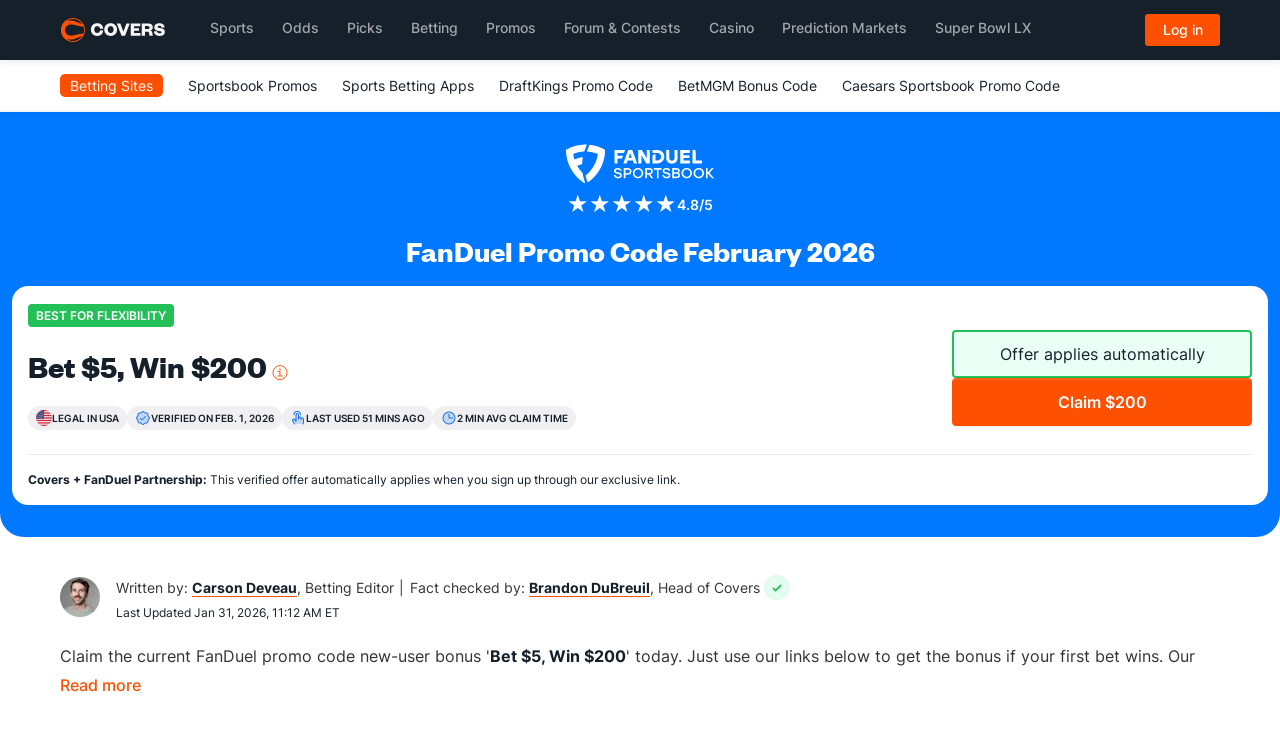

--- FILE ---
content_type: text/html; charset=utf-8
request_url: https://www.covers.com/betting/bonuses/fanduel-promo-codes
body_size: 90546
content:


<!DOCTYPE html>
<html lang="en">
<head>
    <script>LUX=function(){function n(){return Date.now?Date.now():+new Date}var r,t=n(),a=window.performance||{},e=a.timing||{activationStart:0,navigationStart:(null===(r=window.LUX)||void 0===r?void 0:r.ns)||t};function i(){return a.now?(r=a.now(),Math.floor(r)):n()-e.navigationStart;var r}(LUX=window.LUX||{}).ac=[],LUX.addData=function(n,r){return LUX.cmd(["addData",n,r])},LUX.cmd=function(n){return LUX.ac.push(n)},LUX.getDebug=function(){return[[t,0,[]]]},LUX.init=function(){return LUX.cmd(["init"])},LUX.mark=function(){for(var n=[],r=0;r<arguments.length;r++)n[r]=arguments[r];if(a.mark)return a.mark.apply(a,n);var t=n[0],e=n[1]||{};void 0===e.startTime&&(e.startTime=i());LUX.cmd(["mark",t,e])},LUX.markLoadTime=function(){return LUX.cmd(["markLoadTime",i()])},LUX.measure=function(){for(var n=[],r=0;r<arguments.length;r++)n[r]=arguments[r];if(a.measure)return a.measure.apply(a,n);var t,e=n[0],o=n[1],u=n[2];t="object"==typeof o?n[1]:{start:o,end:u};t.duration||t.end||(t.end=i());LUX.cmd(["measure",e,t])},LUX.send=function(){return LUX.cmd(["send"])},LUX.ns=t;var o=LUX;return window.LUX_ae=[],window.addEventListener("error",(function(n){window.LUX_ae.push(n)})),o}();</script>
<script src="https://cdn.speedcurve.com/js/lux.js?id=4689262609" async crossorigin="anonymous"></script>

    
    
    <title>FanDuel Promo Code 2026: Bet $5, Get $200 in Bonus Bets Today</title>
    <meta name="description" content="Use the Covers-verified FanDuel promo code today for: 1️⃣$200 sign-up bonus 2️⃣Mobile app 3️⃣Daily promos, and more in Feb. 2026" />
    <meta name="keywords" content="" />
    <meta property="fb:app_id" content="524499637651631" />

        <meta name="index" content="index, follow" />
        <link rel="canonical" href="https://www.covers.com/betting/bonuses/fanduel-promo-codes" />

    <meta id="ogTitle" property="og:title" content="FanDuel Promo Code 2026: Bet $5, Get $200 in Bonus Bets Today" />
    <meta id="ogDescription" property="og:description" content="Use the Covers-verified FanDuel promo code today for: 1&#xFE0F;&#x20E3;$200 sign-up bonus 2&#xFE0F;&#x20E3;Mobile app 3&#xFE0F;&#x20E3;Daily promos, and more in Feb. 2026" />
    <meta property="og:type" content="website" />
    <meta id="ogUrl" property="og:url" content="https://www.covers.com/betting/bonuses/fanduel-promo-codes" />
    <meta property="og:site_name" content="Covers.com" />

        <meta property="og:image" content="https://img.covers.com/covers/logos/covers-og-logo-home.jpg" />

    <link crossorigin rel="preconnect dns-prefetch" href="https://headers.covers.com">
    <link crossorigin rel="preconnect dns-prefetch" href="https://www.covers.com">

        

<script type="application/ld+json">
    {
      "@context": "https://schema.org",
      "@type": "WebPage",
      "@id": "https://www.covers.com/betting/bonuses/fanduel-promo-codes#webpage",
      "url": "https://www.covers.com/betting/bonuses/fanduel-promo-codes",
      "name": "FanDuel Promo Code 2026: Bet $5, Get $200 in Bonus Bets Today",
      "description": "Use the Covers-verified FanDuel promo code today for: 1️⃣$200 sign-up bonus 2️⃣Mobile app 3️⃣Daily promos, and more in Feb. 2026",
      "inLanguage": "en",

                    "datePublished": "2023-09-04T22:54:56Z",
                    "dateModified": "2026-01-31T16:12:04Z",
                  "mainEntityOfPage": {
        "@type": "WebPage",
        "@id": "https://www.covers.com/betting/bonuses/fanduel-promo-codes#webpage"
      },
      "isPartOf": {
        "@type": "WebSite",
        "@id": "https://www.covers.com/#website",
        "url": "https://www.covers.com/"
      },
      "publisher": {
        "@type": "Organization",
        "@id": "https://www.covers.com/#organization",
        "name": "Covers",
        "alternateName": ["Covers.com", "Covers Media Group"],
        "url": "https://www.covers.com/",
        "telephone": "+18008409677",
        "address": {
          "@type": "PostalAddress",
          "streetAddress": "784 S. Clearwater Loop",
          "addressLocality": "Post Falls",
          "addressRegion": "ID",
          "postalCode": "83854",
          "addressCountry": "USA"
        },
        "logo": {
          "@type": "ImageObject",
          "@id": "https://www.covers.com/#logo",
          "url": "https://img.covers.com/covers/header_v2/header-logo.svg"
        },
        "sameAs": [
          "https://soundcloud.com/coversmedia",
          "https://twitter.com/Covers",
          "https://www.facebook.com/CoversSports/",
          "https://www.instagram.com/coverssports/",
          "https://www.linkedin.com/company/2632327/",
          "https://www.pinterest.ca/coversmedia/",
          "https://www.youtube.com/channel/UCwy_kTt8FLKUDyCKIyoqHnw",
          "https://en.wikipedia.org/wiki/Covers.com"
        ]
      },

                  "author":{ "@type":"Person",
                  "id": "https://www.covers.com/writers/carson-deveau",
                  "name": "Carson Deveau",
                  "description":"Carson joined Covers in March 2023 but has been following North American sports betting for the majority of his life. The journalism major is a frustrated Raptors fan and a hopeful Detroit Lions lifer. Still, above all, he cheers for sport chaos so he can scroll the Internet&#x27;s very calm and always level-headed reactions.",
                  "url": "https://www.covers.com/writers/carson-deveau",
                  "jobTitle":"Betting Editor",
                  "image": {
                      "@type": "ImageObject",
                      "@id": "https://www.covers.com/writers/carson-deveau#image",
                      "url": "https://img.covers.com/cms/covers/7e45ee86-2bb0-4a9c-8a18-dadf865f07b9.jpg"
                  },
                  "knowsLanguage":["en"],
                  "knowsAbout":["Sports Betting, Promos, Reviews, DFS"],
                  "@id":"https://www.covers.com/writers/carson-deveau",
                  "sameAs": ["https://twitter.com/Carson_GD", "https://www.linkedin.com/in/carson-deveau"]
                  }
            
                        ,
                        "reviewedBy": {
                                            "@type":"Person",
                                                "id": "https://www.covers.com/writers/brandon-dubreuil",
                                                "name": "Brandon DuBreuil",
                                                "description":"Brandon joined the Covers team as a writer in 2018, eventually moving into the Head of Content &amp; General Manager roles.",
                                                "url": "https://www.covers.com/writers/brandon-dubreuil",
                                                "jobTitle":"Head of Covers",
                                            "image": {
                                                "@type": "ImageObject",
                                                    "@id": "https://www.covers.com/writers/brandon-dubreuil#image",
                                                    "url": "https://img.covers.com/cms/covers/4ed95dd6-a5fe-47ec-845a-e50ba2e503a2.png"
                                            },
                                            "knowsLanguage":"en",
                                                "knowsAbout":"Sports Betting, Casino",
                                                "@id":"https://www.covers.com/writers/brandon-dubreuil",
                                                    "sameAs": ["https://www.linkedin.com/in/brandon-dubreuil-8b726354", "https://twitter.com/CoversBDB", "https://muckrack.com/brandon-dubreuil"]
                             }
                  
    }
</script>



        

<script type="application/ld+json">
    {
      "@context": "https://schema.org",
      "@type": "Review",
      "@id": "https://www.covers.com/betting/bonuses/fanduel-promo-codes#review",
      "name": "FanDuel Promo Code 2026: Bet $5, Get $200 in Bonus Bets Today",

                            "datePublished": "2023-09-04T22:54:56Z",
                            "dateModified": "2026-01-31T16:12:04Z",
                  "itemReviewed": {
        "@type": "SoftwareApplication",
        "name": "FanDuel",
        "description": "Trusted FanDuel review 2026. Including ratings, bonus offers, payout speed, betting lines and more. Find the best sportsbook for you!",
        "image": {
          "@type": "ImageObject",
          "url": "https://img.covers.com/betting/sportsbooks/818/fanduel_bg.svg"
        },
        "operatingSystem": "iOS, Android",
        "applicationCategory": "SportsApplication"
      },
      "reviewRating": {
        "@type": "Rating",
        "ratingValue": 4.8
      },

        "author": [
            {
                "@type":"Person",
                "id": "https://www.covers.com/writers/carson-deveau",
                "name": "Carson Deveau",
                "description":"Carson joined Covers in March 2023 but has been following North American sports betting for the majority of his life. The journalism major is a frustrated Raptors fan and a hopeful Detroit Lions lifer. Still, above all, he cheers for sport chaos so he can scroll the Internet&#x27;s very calm and always level-headed reactions.",
                "url": "https://www.covers.com/writers/carson-deveau",
                "jobTitle":"Betting Editor",
                "image": {
                    "@type": "ImageObject",
                    "@id": "https://www.covers.com/writers/carson-deveau#image",
                    "url": "https://img.covers.com/cms/covers/7e45ee86-2bb0-4a9c-8a18-dadf865f07b9.jpg"
                },
                "knowsLanguage":"en",
                "knowsAbout":"Sports Betting, Promos, Reviews, DFS",
                "@id":"https://www.covers.com/writers/carson-deveau",
                "sameAs": ["https://twitter.com/Carson_GD", "https://www.linkedin.com/in/carson-deveau"]
            }
        
                                        ,{
                                            "@type":"Person",
                                                "id": "https://www.covers.com/writers/brandon-dubreuil",
                                                "name": "Brandon DuBreuil",
                                                "description":"Brandon joined the Covers team as a writer in 2018, eventually moving into the Head of Content &amp; General Manager roles.",
                                                "url": "https://www.covers.com/writers/brandon-dubreuil",
                                                "jobTitle":"Head of Covers",
                                            "image": {
                                                "@type": "ImageObject",
                                                    "@id": "https://www.covers.com/writers/brandon-dubreuil#image",
                                                    "url": "https://img.covers.com/cms/covers/4ed95dd6-a5fe-47ec-845a-e50ba2e503a2.png"
                                            },
                                            "knowsLanguage":"en",
                                                "knowsAbout":"Sports Betting, Casino",
                                                "@id":"https://www.covers.com/writers/brandon-dubreuil",
                                                    "sameAs": ["https://www.linkedin.com/in/brandon-dubreuil-8b726354", "https://twitter.com/CoversBDB", "https://muckrack.com/brandon-dubreuil"]
                                        }
                            ],      "reviewBody": "The simple conclusion is that FanDuel Sportsbook is arguably the best online sports betting site for bettors who have access to it. The site is secure, the coverage of American sports and leagues is outstanding, and there are also several bonuses available for all users."
    }
</script>
    <style>
        @font-face{font-family:'Adjusted Arial Fallback';src:local(Arial);size-adjust:103%;ascent-override:normal;descent-override:normal;line-gap-override:normal}.container.covers-CoversResponsiveContainer .covers-CoversWTP-copySection{background-color:#fff!important;border-radius:4px;margin-top:24px!important;padding-bottom:15px!important}.covers .covers-CoversSubNav2 li.covers-CoversHeaderV2-subDropdown a{position:initial;height:initial;color:#525252;visibility:initial;background-color:transparent!important;font-size:14px;cursor:pointer;display:inline-block;padding:0}.covers .covers-CoversSubNav2 li.covers-CoversSubNav-highlight a{color:#15202b;font-weight:400!important}.covers-CoversSubNav2 .covers-CoversSubNav2-visible-links li img{display:inline-block;vertical-align:middle}.covers .covers-CoversSubNav2 li.covers-CoversHeaderV2-subDropdown img{transform:rotate(180deg);transition:transform .5s}.coversMobileJumpMenuTrigger+.dropdown{display:none}@media screen and (max-width:600px){.covers-Betting-authorSection--top .authorContainer .coversBetting-lastUpdatedTimeStamp{margin-top:2px}}@media screen and (max-width:576px){.container.covers-CoversResponsiveContainer.covers-Container.covers-CoversBettingContainer .covers-CoversWTP-copySection{margin-top:16px!important}}
    </style>

    <link rel="preload" href="/betting/css/responsive_bettingV1.css" as="style" onload="this.onload=null;this.rel='stylesheet'" />
    <noscript><link rel="stylesheet" href="/betting/css/responsive_bettingV1.css"></noscript>

    <link rel="preload" href="/betting/css/responsive_wtpV2.css" as="style" onload="this.onload=null;this.rel='stylesheet'" />
    <noscript><link rel="stylesheet" href="/betting/css/responsive_wtpV2.css"></noscript>



    <link rel="preload" href="https://img.covers.com/covers/fonts/inter_bold.woff2" as="font" type="font/woff2" crossorigin fetchpriority="high">

    

<meta charset="utf-8" />
<meta name="viewport" content="width=device-width, initial-scale=1, viewport-fit=cover">
<meta name="format-detection" content="telephone=no">
<meta name="facebook-domain-verification" content="a76jjlyb9blqemdbtdbnw7zazuivft" />

<link crossorigin rel="preconnect dns-prefetch" href="https://img.covers.com">

<link rel="preload" href="https://img.covers.com/covers/fonts/founders-grotesk-web-bold.woff2" as="font" type="font/woff2" crossorigin>
<link rel="preload" href="https://img.covers.com/covers/fonts/inter_regular.woff2" as="font" type="font/woff2" crossorigin>

<link rel="apple-touch-icon" href="https://img.covers.com/covers/bookmark_icon.png" />
<link type="image/ico" rel="icon" href="https://img.covers.com/covers/favicon_new.ico" />

<!-- Cookiebot Script - Must be first script to run -->
<script id="Cookiebot" src="https://consent.cookiebot.com/uc.js" data-cbid="ea11f954-a2d9-49bc-8ef0-c42b6ea8bd2a" type="text/javascript" data-georegions="{'region':'US-06','cbid':'efae2cc0-ae46-465b-86ec-cd3883febde1'}" async></script>


    
    
    	

        <link rel="preload" as="style" type="text/css" href="https://img.covers.com/styles/swiper/swiper-bundle.min.css" onload="this.onload=null;this.rel='stylesheet'">
        <link rel="preload" href="https://img.covers.com/scripts/swiper/swiper-bundle.min.js" as="script">
        <script defer src="https://img.covers.com/scripts/swiper/swiper-bundle.min.js"></script>
        <style>
            @charset "UTF-8";.swiper{width:100%;height:100%}.swiper-slide{height:auto}.bonus-carousel-rating{font-weight:700;font-size:18px}.swiper-slide img{display:block;width:100%;height:100%;object-fit:contain;max-width:140px;max-height:64px}.bonus-carousel-title{color:var(--text-primary,#15202b);font-family:Founders;font-size:22px;font-style:normal;margin-bottom:0;font-weight:700;line-height:28px}.bonus-carousel-item{border-radius:4px;border:2px solid var(--background-backgronud-greyscale-1,#f6f6f6);background:var(--background-backgronud-greyscale-1,#f6f6f6);height:100%;flex-direction:column}.title-badge{display:inline-flex;padding:4px var(--spacing-space-200,8px);justify-content:center;align-self:start;border-radius:4px;background:var(--badges-reverted-secondary-background,#1a73e8);color:var(--badges-reverted-secondary-foreground,#fff);font-family:var(--desktop-paragraph-small-strong-font-family,Inter);font-size:var(--desktop-paragraph-small-strong-font-size,14px);font-style:normal;font-weight:var(--desktop-paragraph-small-strong-font-weight,700);line-height:var(--desktop-paragraph-small-strong-line-height,24px);letter-spacing:var(--desktop-paragraph-small-strong-letter-spacing,0);white-space:nowrap}.bonus-carousel-buttons{flex-direction:column;gap:12px}.betting-widget-bonus{font-weight:700}.badge{display:inline-flex;color:#fff;width:auto;font-size:10px;font-weight:700;padding:2px var(--spacing-space-200,8px);border-radius:4px}.badge-green{background:#23bf57}.badge-blue{color:var(--badges-secondary-foreground,#1a73e8);border-radius:4px;background:var(--badges-secondary-background,#d5f0ff)}.tooltip-controller{margin-left:5px}.tooltip-bonus{width:120px;background-color:#555;color:#fff;text-align:center;border-radius:6px;padding:5px 0;position:absolute;z-index:1;bottom:100%;left:50%;margin-left:-60px;opacity:0;transition:opacity .3s}.tooltip-bonus::after{content:"";position:absolute;top:100%;left:50%;margin-left:-5px;border-width:5px;border-style:solid;border-color:#555 transparent transparent transparent}.promo-button:hover .tooltip-bonus{opacity:1}.promo-button{cursor:pointer;position:relative;border-radius:4px;background-size:2px 100%,100% 2px,2px 100%,100% 2px;background-position:0 0,0 0,100% 0,0 100%;background-repeat:no-repeat;background-color:#fff;justify-content:center;align-items:center;display:flex;flex-direction:column}.promo-button-orange{background-image:repeating-linear-gradient(0deg,#fd5000,#fd5000 8px,transparent 8px,transparent 13px,#fd5000 13px),repeating-linear-gradient(90deg,#fd5000,#fd5000 8px,transparent 8px,transparent 13px,#fd5000 13px),repeating-linear-gradient(180deg,#fd5000,#fd5000 8px,transparent 8px,transparent 13px,#fd5000 13px),repeating-linear-gradient(270deg,#fd5000,#fd5000 8px,transparent 8px,transparent 13px,#fd5000 13px);color:var(--covers-d-blue,#15202b)}.promo-button-grey{color:var(--text-primary,#15202b);border:2px dashed #b5bfd2}.promo-button-grey.promo-button-disabled{color:var(--text-tertiary,#b6b7bb);border-color:#eaeaed;cursor:default}.promo-button-orange:hover{background:var(--covers-orange,#fd5000);color:#fff;transition:.3s}.promo-button-text{font-family:var(--desktop-body-button-label-xs-font-family,Inter);font-size:var(--desktop-body-button-label-xs-font-size,12px);font-style:normal;font-weight:var(--desktop-body-button-label-md-font-weight,500);line-height:var(--desktop-body-button-label-xs-line-height,18px);letter-spacing:var(--desktop-body-button-label-s-letter-spacing,0)}.copy-icon{stroke:#15202b}.promo-button:hover .copy-icon{stroke:#fff!important}.swiper-pagination-bullet-active{background-color:var(--stroke-default,#fd5000)!important}.swiper-pagination-bullet{width:20px!important;height:3px!important;border-radius:2px!important}.betting-widget-tooltip{display:none;background-color:#253341;border-radius:4px;padding:8px 16px;font-size:10px;font-weight:400;line-height:16px;position:absolute;box-shadow:0 4px 8px rgba(33,37,45,.1);text-transform:none;text-align:left;top:18px;width:100%;color:#fff;overflow:auto;max-height:112px}.swiper-slide .betting-widget-tooltip{max-height:150px;border:1px solid #253341}.swiper-slide:only-of-type .betting-widget-tooltip{max-height:50px;top:-45px}.swiper-slide ::-webkit-scrollbar-thumb{height:auto}.swiper-slide ::-webkit-scrollbar-track{height:auto}.open-tip{display:flex}.betting-widget-container:has(.tooltip-controller:hover) .betting-widget-tooltip{display:block;z-index:10}.betting-widget-container:has(.betting-widget-tooltip:hover) .betting-widget-tooltip{display:block;z-index:10}.betting-widget-container:has(.tooltip-controller.open-tip) .betting-widget-tooltip{display:block;z-index:10}@media screen and (min-width:767px){.swiper-slide:only-of-type{width:100%!important}.swiper-slide:only-of-type .bonus-carousel-item{flex-direction:row;row-gap:4px!important}.swiper-slide:only-of-type .bonus-carousel-rating{display:none!important}.swiper-slide:only-of-type .bonus-carousel-buttons{align-items:center;flex-direction:row;gap:24px}.swiper-slide:only-of-type .promo-button-grey{width:240px;height:40px}.swiper-slide:only-of-type .promo-button-text{white-space:nowrap}}.swiper-pagination{bottom:0!important;position:relative;z-index:0}.swiper-pagination-bullet{background:#fff;background:linear-gradient(0deg,rgba(255,255,255,0) 0,#fff 45%,#000 45%,#000 55%,#fff 55%);padding:10px 0}.swiper-pagination-bullet-active{background-color:var(--stroke-default,#fd5000)!important;background:linear-gradient(0deg,#fff 45%,#fd5000 45%,#fd5000 55%,#fff 55%)}.col-xl-9 #covers-CoversBetting-aux-mainContent .table-style-carousel td.bonus-text{width:35%}.col-xl-9 #covers-CoversBetting-aux-mainContent .table-style-carousel .copy-tooltip{left:10%}@media screen and (max-width:992px){.col-xl-9 #covers-CoversBetting-aux-mainContent .table-style-carousel .copy-tooltip{left:unset}}@media screen and (min-width:992px){.col-xl-9 #covers-CoversBetting-aux-mainContent .table-style-carousel .promo-code-btn{width:140px}}.table-style-carousel th{font-weight:700}.table-style-carousel .copy-tooltip{top:-11px;left:15%}@media screen and (max-width:992px){.table-style-carousel .copy-tooltip{left:unset}}@media screen and (min-width:1200px){.table-style-carousel td.bonus-text{width:40%}}@media screen and (min-width:1300px){.table-style-carousel td.bonus-text{width:49%}}@media screen and (max-width:1199px){.table-style-carousel .promo-code-btn{font-size:10px!important;width:100%;line-height:12px}}@media screen and (min-width:1200px){.table-style-carousel .promo-code-btn{width:190px}}#covers-CoversBetting-aux-mainContent .bonus-carousel-wrapper:first-of-type:not(:has(h2)),#covers-CoversBetting-aux-mainContent .toc-mobile+.bonus-carousel-wrapper:not(:has(h2)){margin-top:16px}.bonus-carousel-wrapper:has(.swiper)+.covers-CoversGeoReviewsCMS .covers-CoversWTP-copySection p:first-of-type{margin-top:16px}
        </style>





    
    

    <style type="text/css">
        body, .covers {
            -webkit-font-smoothing: antialiased;
            -moz-osx-font-smoothing: grayscale;
            text-rendering: auto;
            text-size-adjust: 100%;
            -webkit-text-size-adjust: 100%;
            -webkit-tap-highlight-color: transparent;
            scroll-behavior: smooth;
        }

        .covers-CoversHeaderV2-container.navbar, .covers-CoversSubNav2-container {
            border-bottom: none !important;
            -webkit-box-shadow: 0px 4px 4px rgba(0, 0, 0, 0.05);
            -moz-box-shadow: 0px 4px 4px rgba(0, 0, 0, 0.05);
            box-shadow: 0px 4px 4px rgba(0, 0, 0, 0.05);
        }

        .covers-CoversSubNav2 .covers-CoversSubNav2-visible-links li {
            box-shadow: inset 0 -3px 0 0 transparent;
        }
    </style>
</head>

<body>
    



<link rel='stylesheet' type='text/css' media='print' onload='this.media="all"; this.onload=null;' href='https://headers.covers.com/content/css/headers-minimal.css?v=1.7'/>
    <noscript><link rel='stylesheet' type='text/css' href='https://headers.covers.com/content/css/headers-minimal.css?v=1.7'/>
</noscript>
    <style>
        *,:after,:before{-webkit-box-sizing:content-box;-moz-box-sizing:content-box;box-sizing:content-box}.container *,.container .row *,.container .row :after,.container .row :before,.container :after,.container :before{-webkit-box-sizing:border-box;-moz-box-sizing:border-box;box-sizing:border-box}ul.covers-CoversSubNav2-visible-links{margin-top:0}.covers-CoversSubNav2-visible-links .dropdown-menu{position:absolute;top:100%;left:0;z-index:1000;display:none;float:left;min-width:160px;padding:5px 0;font-size:14px;text-align:left;list-style:none;list-style-position:initial;list-style-image:initial;list-style-type:none;background-color:#fff;background-clip:padding-box;border:1px solid #ccc;border:1px solid rgba(0,0,0,.15);border-radius:4px}@font-face{font-family:"Glyphicons Halflings";font-style:normal;font-weight:700;src:local("Glyphicons Halflings"),local("Glyphicons Halflings"),url(https://headers.covers.com/content/fonts/bootstrap/glyphicons-halflings-regular.woff2) format("woff2");font-display:swap}@font-face{font-family:Inter;font-style:normal;font-weight:300;font-display:swap;src:url(https://img.covers.com/covers/fonts/inter_light.woff2) format("woff2");unicode-range:U+0000-00FF,U+0131,U+0152-0153,U+02BB-02BC,U+02C6,U+02DA,U+02DC,U+2000-206F,U+2074,U+20AC,U+2122,U+2191,U+2193,U+2212,U+2215,U+FEFF,U+FFFD}@font-face{font-family:Inter;font-style:normal;font-weight:400;src:url(https://img.covers.com/covers/fonts/inter_regular.woff2) format("woff2");unicode-range:U+0000-00FF,U+0131,U+0152-0153,U+02BB-02BC,U+02C6,U+02DA,U+02DC,U+2000-206F,U+2074,U+20AC,U+2122,U+2191,U+2193,U+2212,U+2215,U+FEFF,U+FFFD;font-display:swap}@font-face{font-family:Inter;font-style:normal;font-weight:500;font-display:swap;src:url(https://img.covers.com/covers/fonts/inter_medium.woff2) format("woff2");unicode-range:U+0000-00FF,U+0131,U+0152-0153,U+02BB-02BC,U+02C6,U+02DA,U+02DC,U+2000-206F,U+2074,U+20AC,U+2122,U+2191,U+2193,U+2212,U+2215,U+FEFF,U+FFFD}@font-face{font-family:Inter;font-style:normal;font-weight:600;font-display:swap;src:url(https://img.covers.com/covers/fonts/inter_semi_bold.woff2) format("woff2");unicode-range:U+0000-00FF,U+0131,U+0152-0153,U+02BB-02BC,U+02C6,U+02DA,U+02DC,U+2000-206F,U+2074,U+20AC,U+2122,U+2191,U+2193,U+2212,U+2215,U+FEFF,U+FFFD}@font-face{font-family:Inter;font-style:normal;font-weight:700;font-display:swap;src:url(https://img.covers.com/covers/fonts/inter_bold.woff2) format("woff2");unicode-range:U+0000-00FF,U+0131,U+0152-0153,U+02BB-02BC,U+02C6,U+02DA,U+02DC,U+2000-206F,U+2074,U+20AC,U+2122,U+2191,U+2193,U+2212,U+2215,U+FEFF,U+FFFD}@font-face{font-family:Inter;font-style:normal;font-weight:900;font-display:swap;src:url(https://img.covers.com/covers/fonts/inter_black.woff2) format("woff2");unicode-range:U+0000-00FF,U+0131,U+0152-0153,U+02BB-02BC,U+02C6,U+02DA,U+02DC,U+2000-206F,U+2074,U+20AC,U+2122,U+2191,U+2193,U+2212,U+2215,U+FEFF,U+FFFD}@font-face{font-family:Founders;font-style:normal;font-weight:700;src:url(https://img.covers.com/covers/fonts/founders-grotesk-web-bold.woff2) format("woff2");font-display:swap}.covers .covers-CoversSubNav2 *,.covers .navbar-header a,.covers ul.covers-CoversHeaderV2-mainNavlinks li button,.covers-CoversHeader-responsiveAccounts,.covers-CoversMobileMenu2-expandedMenu,.covers-CoversMobileMenu3-backButton,.covers.Covers-CoversFooter,.shoppingCartDropDown,nav.covers-CoversMobileMenu2-mainMenu{font-family:Inter,sans-serif}nav.covers-CoversMobileMenu2-mainMenu{font-display:auto}.covers.Covers-CoversFooter a.covers-CoversFooterV2-topLinks{font-family:Founders,sans-serif}a{text-decoration:none}.covers-CoversMobileMenu2-panelMenu a.extraTitle,.covers-CoversMobileMenu2-panelMenu button.extraTitle{font-family:Founders,sans-serif}.covers-CoversResponsiveHeaderSpacer{height:112px}@media (min-width:992px){.covers .container{width:990px!important}}@media (max-width:992px){.dropdown>a{display:block;padding:15px 4px!important}}@media (min-width:992px){.sub li{padding:0 13px}}@media (min-width:768px){.covers .container.covers-CoversResponsiveContainer.navigation{width:100%!important}}@media (min-width:1024px){.covers .container.covers-CoversResponsiveContainer.navigation{width:93%!important;max-width:1324px}.covers .container.covers-CoversResponsiveContainer{max-width:1324px}}@media (min-width:1200px){.covers .container.covers-CoversResponsiveContainer{width:1170px!important}}@media (min-width:768px){.covers .covers-u-desktopHide{display:none!important}}@media (max-width:767px){.covers .covers-u-mobileHide{display:none!important}}@media (max-width:1200px){.covers .covers-u-tabletHide{display:none!important}}@media (max-width:1250px){.covers .covers-u-tabmobileHide{display:none!important}}@media (min-width:1251px){.covers .covers-u-desktabHide{display:none!important}}@media only screen and (min-width:1023px){.covers .covers-CoversHeaderV2-container.navbar a.covers-CoversHeaders-button-login{font-size:14px!important;color:#fff!important;width:100%;height:40px!important;max-width:327px;margin-left:0}}@media (max-width:1000px){.covers-CoversHomepage-topSportsbooks{min-height:415px!important;width:100%;float:left}}@media only screen and (min-width:768px){.covers .covers-navItemHide-onTablet{display:none!important}}@media only screen and (min-width:992px){.covers .covers-navItemHide-onTablet{display:none!important}}@media only screen and (min-width:1200px){.covers .covers-navItemHide-onTablet{display:inline!important}}.covers-CoversHomepage-topSportsbooks{min-height:194px}html{padding:env(safe-area-inset)!important}.covers .dl-menuwrapper button.dl-active,.covers .dl-menuwrapper button.dl-trigger,.covers .dl-menuwrapper button.dl-trigger:hover{background:0 0;margin:0;border:none}.covers .covers-CoversHeader-responsiveAuth .dl-menuwrapper button.dl-active,.covers .dl-menuwrapper button.dl-trigger,.covers .dl-menuwrapper button.dl-trigger:hover{border-radius:0;width:50px;height:32px;color:#fff;text-indent:-1000em;background:0 0}.covers .covers-CoversHeader-responsiveAnon .dl-menuwrapper button.dl-active,.covers .covers-CoversHeader-responsiveAnon .dl-menuwrapper button.dl-trigger,.covers .covers-CoversHeader-responsiveAnon .dl-menuwrapper button.dl-trigger:hover{background:#fd5000;border-radius:3px;width:75px;height:32px;display:flex;justify-content:center;align-items:center;color:#fff;text-indent:0;font-size:14px;line-height:28px;font-weight:500}.covers .dl-menuwrapper ul{background:#253341;border-bottom:3px solid #fd4f00}.covers .dl-menuwrapper button.dl-trigger:after{background:#fd4f00;box-shadow:none}.covers .dl-menuwrapper:first-child{margin-right:0}body{background-color:#f6f6f6}.covers .navbar-brand.covers-CoversHeaderV2-mainLogoLink{height:initial}body .covers{font-family:Inter,Arial,Verdana,sans-serif;line-height:1.5!important}.container{padding-right:15px;padding-left:15px;margin-right:auto;margin-left:auto}.covers-CoversHeader-responsiveAccounts{float:right}.covers .covers-CoversHeader-responsiveAuth .dl-menuwrapper button.dl-trigger:after{top:0;left:0;background-image:url(https://img.covers.com/covers/icons/new-header/profile_icon.svg)!important;width:50px;margin-top:0;margin-left:-2px;height:32px;background-color:transparent;border:0 none;background-repeat:no-repeat;border-right:0 none;background-position:10px 5px;background-size:37px 32px;border-radius:0}@media (max-width:1024px){.covers .covers-CoversHeader-responsiveAuth .dl-menuwrapper button.dl-trigger:after{background-position:10px 0}}.covers .covers-CoversHeader-responsiveAnon .dl-menuwrapper button.dl-trigger:after{top:0;left:0;width:65px;margin-top:0;margin-left:-2px;height:32px;background-color:transparent;border:none;background-repeat:no-repeat;border-right:1px solid #fd4f00;background-position:10px 5px;background-size:57%;border-radius:0}@media (min-width:768px){.covers .covers-CoversHeader-responsiveAuth .dl-menuwrapper button.dl-trigger:after{padding:0;background-position:13px 0!important;margin-left:0;border-radius:0}.covers .covers-CoversHeader-responsiveAnon .dl-menuwrapper button.dl-trigger:after{padding:0;background-position:9px 6px!important;margin-left:0}}.dropdown>a.active:hover{box-shadow:none}.dropdown{display:inline-block}.dropdown:hover .dropdown-menu{display:inline-block}.nav-pills .dropdown-menu,.nav-tabs .dropdown-menu,.navbar .dropdown-menu{margin-top:0}.dropdown>a.active:hover{color:#fff}.dropdown>a{display:block;padding:15px 10px}.covers .dropdown-menu{border:none;border-radius:0}.navbar-brand{float:left;height:50px;padding:15px 15px;font-size:18px;line-height:20px}.container .row *,.container .row :after,.container .row :before{-webkit-box-sizing:border-box;-moz-box-sizing:border-box;box-sizing:border-box}.navbar-fixed-bottom,.navbar-fixed-top{position:fixed!important;right:0;left:0;z-index:1030}.nav{padding-left:0;margin-bottom:0;list-style:none}.nav:after,.nav:before{display:table;content:" "}.nav-tabs>li{float:left;margin-bottom:-1px}.nav>li{position:relative;display:block}html{font-family:sans-serif;-ms-text-size-adjust:100%;-webkit-text-size-adjust:100%}body{margin:0}a{background-color:transparent}a:active,a:hover{outline:0}.covers img.covers-CoversHeaderV2-mainLogo{width:106px;vertical-align:middle}.covers .navbar-brand.covers-CoversHeaderV2-mainLogoLink{padding-top:0;padding-right:0;padding-bottom:0}@media (min-width:1023px){.covers .covers-CoversHeaderV2-container .navbar-header{display:flex;align-items:center}}@media (min-width:768px){.covers .covers-CoversHeaderV2-container .navbar-header{width:100%!important}.covers .navbar-brand.covers-CoversHeaderV2-mainLogoLink{padding-left:0;margin-right:30px;display:flex;justify-content:center;align-items:center}}@media (max-width:374px){.covers img.covers-CoversHeaderV2-mainLogo{width:128px}}.covers .covers-CoversHeaderV2-accountIcon,.covers .covers-CoversHeaderV2-hamburgerButton{float:right}.covers a.covers-CoversHeaderV2-boldLink,.covers button.covers-CoversHeaderV2-boldLink{font-size:15px;color:#fff!important;float:right;margin-top:0;margin-right:10px;letter-spacing:.5px;margin-top:6px;padding-right:10px!important;border-right:1px solid #11555f}.covers .covers-CoversHeaderV2-container.navbar{height:60px;margin-bottom:0;background-color:#15202b;z-index:21000;border:none;font-weight:400;border-bottom:1px solid #15202b}.covers .covers-CoversHeaderV2-container.navbar ul[id*=_Expander] li a,.covers .covers-CoversHeaderV2-container.navbar ul[id*=_Expander] li button:not(.covers-CoversMobileMenu3-link){font-weight:400;font-size:15px;line-height:40px;color:#15202b}.covers .covers-CoversHeaderV2-container.navbar button.covers-CoversMobileMenu2-expanderLink,.covers .covers-CoversHeaderV2-container.navbar button.covers-CoversMobileMenu4-expandedMenuArrowRight,.covers .covers-CoversHeaderV2-container.navbar button[aria-controls*=_Expander],.covers .covers-CoversHeaderV2-container.navbar ul[id*=_Expander] li button{border:none;background:0 0;padding:0;display:block;width:100%;text-align:start}#main-navigation{background-color:#15202b}#main-navigation li .title{font-weight:500;font-size:14px;line-height:28px;color:#fff;opacity:.6;border:0;border-bottom:4px solid transparent;padding-bottom:14px;background:0 0}#main-navigation li .title:hover{opacity:1}.covers .covers-CoversHeaderV2-container.navbar a,.covers .covers-CoversHeaderV2-container.navbar button{font-weight:600;font-size:24px;line-height:36px;color:#15202b}.covers .covers-CoversHeaderV2-container.navbar a:focus,.covers .covers-CoversHeaderV2-container.navbar button:focus{color:#15202b}.covers .covers-CoversHeaderV2-container.navbar .covers-CoversHeaderV4-mainNav a,.covers .covers-CoversHeaderV2-container.navbar .covers-CoversHeaderV4-mainNav button{font-weight:500;font-size:14px;line-height:28px}.covers .covers-CoversHeaderV2-container.navbar .covers-CoversMobileMenu3-link,.covers .covers-CoversHeaderV2-container.navbar button.covers-CoversMobileMenu3-link{font-weight:400!important;font-size:15px!important;line-height:40px!important;color:#15202b;display:block!important}.covers .covers-CoversHeaderV2-container.navbar a.covers-CoversMobileMenu3-backlink,.covers .covers-CoversHeaderV2-container.navbar a.covers-CoversMobileMenu4-backlink{font-weight:600;font-size:15px!important;line-height:27px!important;color:#15202b;font-family:Inter,sans-serif}.covers .covers-CoversHeaderV2-container .navbar-header{height:60px;padding-top:13px;padding-left:0;padding-right:0;margin-right:-15px;margin-left:-15px;border-bottom:1px solid #15202b;width:100vw}.covers .covers-CoversHeaderV2-container .navbar-toggle .icon-bar{width:29px;height:5px}.covers .navbar-inverse .navbar-toggle.covers-CoversHeaderV2-hamburgerButton{border:none;margin-right:0;margin-top:0;margin-bottom:0}.covers .navbar-inverse .navbar-toggle.covers-CoversHeaderV2-hamburgerButton .icon-bar{background-color:#fd4f00}@media (min-width:768px) and (max-width:1200px){.covers a.covers-CoversHeaderV2-boldLink,.covers button.covers-CoversHeaderV2-boldLink{font-size:13px}.covers ul.covers-CoversHeaderV2-mainNavlinks li{font-size:13px;padding-left:2.5px;padding-right:2.5px}.covers a.covers-CoversHeaderV2-topSB{font-size:13px}.covers a.covers-CoversHeaderV2-boldLink{margin-right:5px}.covers img.covers-CoversHeaderV2-mainLogo{width:141px;padding-right:20px}}.covers button.covers-CoversHeaderV2-boldLink{background-color:transparent;padding:0 10px 0 0;margin-right:0;border:none}.covers nav.covers-CoversHeaderV2-mainNav{display:inline-block;font-size:15px}.covers ul.covers-CoversHeaderV2-mainNavlinks{list-style-type:none;padding-left:0;margin-bottom:0;margin-top:6px;letter-spacing:.5px}.covers ul.covers-CoversHeaderV2-mainNavlinks li{padding-right:10px;padding-left:10px}.covers ul.covers-CoversHeaderV2-mainNavlinks li button{font-weight:400}.covers ul.covers-CoversHeaderV2-mainNavlinks li a,.covers ul.covers-CoversHeaderV2-mainNavlinks li a *{color:#fff}.covers ul.covers-CoversHeaderV2-mainNavlinks li a:hover{color:#fff;text-decoration:none}.covers .container.covers-CoversResponsiveContainer>header{padding:initial;text-align:initial;background:initial;width:initial;padding-top:13px}@media (min-width:1023px){.covers .container.covers-CoversResponsiveContainer>header{padding-top:0}}.covers-CoversHeader-responsiveAccounts{margin-left:auto;position:relative}header button{box-shadow:none!important}.covers button.covers-CoversHeaderV2-accountIcon{width:50px;margin-top:0;height:38px;background-image:url(https://img.covers.com/covers/icons/covers-menu3-account-icon.svg);background-color:transparent;border:none;background-repeat:no-repeat;border-right:1px solid #fd4f00;background-position:10px 5px;background-size:57%;border-radius:0}.covers button.covers-CoversHeaderV2-hamburgerButton{width:50px;margin-top:17px;height:38px;background-image:url(https://img.covers.com/covers/icons/new-header/covers-menu3-hamburger-icon.svg);background-color:transparent;border:none;background-repeat:no-repeat;background-position:10px 10px;background-size:57%;color:transparent}.covers button.covers-CoversHeaderV2-hamburgerButton:active{width:50px;margin-top:17px;height:38px;background-image:url(https://img.covers.com/covers/icons/new-header/covers-menu3-hamburger-icon.svg);background-color:transparent;border:none;background-repeat:no-repeat;background-position:10px 10px;background-size:57%;color:transparent}.covers button.covers-CoversHeaderV2-exitButton{width:50px;height:38px;background-image:url(https://img.covers.com/covers/icons/new-header/covers-menu3-exit-icon.svg);background-color:transparent;border:none;background-repeat:no-repeat;background-position:10px 5px;background-size:57%;color:transparent}@media (min-width:768px){.covers .covers-CoversHeaderV2-container .navbar-header{margin-right:0;margin-left:0;padding-left:15px}.covers nav.navbar-collapse.covers-CoversMobileMenu2-scoresMenu{display:none!important;background-color:#fff}.covers .covers-CoversMobileMenu-panelContainer,.covers .covers-CoversMobileMenu-tabContainer{display:none}.covers button.covers-CoversHeaderV2-accountIcon{border:1px solid #11555f!important;width:44px!important;padding:0;background-position:9px 6px!important}}.covers-CoversSubNav2 .covers-CoversSubNav2-hidden{visibility:hidden}.covers-CoversSubNav2-container{background-color:#fff;position:fixed;width:100%;z-index:20000;top:0;margin-top:60px;border-bottom:2px solid #ccc}.covers-CoversSubNav2{position:relative;height:50px;min-width:250px;background:#fff;line-height:50px;overflow:hidden}.covers .covers-CoversSubNav2 a,.covers .covers-CoversSubNav2 a:visited{background:0 0;color:#525252;font-size:14px;text-decoration:none;font-weight:400!important}@media (max-width:767px){.covers-CoversSubNav2 ul.covers-CoversSubNav2-visible-links{overflow-x:scroll;white-space:nowrap;width:100%;padding:0;display:inline-block;-webkit-overflow-scrolling:touch}.covers-CoversSubNav2 button{display:none}.covers-CoversSubNav2{width:100%;padding-right:0;box-shadow:inset -10px 0 5px -5px hsla(0deg,0%,0%,.25)}}.covers-CoversSubNav2{position:relative;height:50px;min-width:250px;background:#fff;line-height:50px;overflow:hidden}.covers .covers-CoversSubNav2 a,.covers .covers-CoversSubNav2 a:visited{background:0 0;font-size:14px;color:#15202b;text-decoration:none;font-weight:400!important}.covers .covers-CoversSubNav2 a:hover{color:#fd4f00;text-decoration:none!important}.covers .covers-CoversSubNav2 button{position:absolute;height:100%;right:0;border:0;outline:0;background-color:#fff!important;color:#fff;cursor:pointer;width:initial;visibility:hidden}.covers-CoversSubNav2-moreContainer{padding:0 15px;display:inline;border-left:1px solid #ccc}.covers-CoversSubNav2 button:hover::after{transform:scale(1.075)}.covers-CoversSubNav2 .covers-CoversSubNav2-visible-links{padding-left:0;display:inline-block;overflow:hidden;margin-bottom:0}.covers-CoversSubNav2 .covers-CoversSubNav2-visible-links li{display:inline-block;padding:0 10px 0 10px;position:relative}.covers-CoversSubNav2 .covers-CoversSubNav2-covers-CoversSubNav2-hidden-links{position:absolute;background-color:#fff;right:0;top:100%;min-width:150px;padding-left:0;border:5px solid #f6f6f6;box-shadow:0 0 10px #b3b3b3;line-height:32px}.covers-CoversMenu2-overflowDropdownCaret{top:-19px;left:109px;width:22px;height:13px;position:absolute}.covers-CoversSubNav2 .covers-CoversSubNav2-covers-CoversSubNav2-hidden-links li{display:block}.covers-CoversSubNav2 .covers-CoversSubNav2-covers-CoversSubNav2-hidden-links a{margin-left:15px}.covers-CoversSubNav2 .covers-CoversSubNav2-covers-CoversSubNav2-hidden-links a:hover{color:#fd4f00}.covers-CoversSubNav2 .covers-CoversSubNav2-visible-links li:first-child{font-weight:700;padding-left:0}.covers-CoversSubNav2 .covers-CoversSubNav2-visible-links li:first-child a,.covers-CoversSubNav2 .covers-CoversSubNav2-visible-links li:first-child span{color:#fff!important;background-color:#fd4f00;display:inline;font-weight:700;padding:3px 10px;border-radius:5px}a.covers-CoversSubNav-activeLink{border-bottom:2px solid #fd4f00;color:#033f47;display:block}*,:after,:before{-webkit-box-sizing:border-box;-moz-box-sizing:border-box;box-sizing:border-box}.collapse{display:none}.dropdown-menu{display:none}.row{margin-right:-15px;margin-left:-15px}.row:after,.row:before{display:table;content:" "}.row:after{clear:both}.col-lg-1,.col-lg-10,.col-lg-11,.col-lg-12,.col-lg-2,.col-lg-3,.col-lg-4,.col-lg-5,.col-lg-6,.col-lg-7,.col-lg-8,.col-lg-9,.col-md-1,.col-md-10,.col-md-11,.col-md-12,.col-md-2,.col-md-3,.col-md-4,.col-md-5,.col-md-6,.col-md-7,.col-md-8,.col-md-9,.col-sm-1,.col-sm-10,.col-sm-11,.col-sm-12,.col-sm-2,.col-sm-3,.col-sm-4,.col-sm-5,.col-sm-6,.col-sm-7,.col-sm-8,.col-sm-9,.col-xs-1,.col-xs-10,.col-xs-11,.col-xs-12,.col-xs-2,.col-xs-3,.col-xs-4,.col-xs-5,.col-xs-6,.col-xs-7,.col-xs-8,.col-xs-9{position:relative;min-height:1px;padding-right:15px;padding-left:15px}.col-xs-1,.col-xs-10,.col-xs-11,.col-xs-12,.col-xs-2,.col-xs-3,.col-xs-4,.col-xs-5,.col-xs-6,.col-xs-7,.col-xs-8,.col-xs-9{float:left}.col-xs-1{width:8.33333%}.col-xs-2{width:16.66667%}.col-xs-3{width:25%}.col-xs-4{width:33.33333%}.col-xs-5{width:41.66667%}.col-xs-6{width:50%}.col-xs-7{width:58.33333%}.col-xs-8{width:66.66667%}.col-xs-9{width:75%}.col-xs-10{width:83.33333%}.col-xs-11{width:91.66667%}.col-xs-12{width:100%}.col-xs-pull-0{right:auto}.col-xs-pull-1{right:8.33333%}.col-xs-pull-2{right:16.66667%}.col-xs-pull-3{right:25%}.col-xs-pull-4{right:33.33333%}.col-xs-pull-5{right:41.66667%}.col-xs-pull-6{right:50%}.col-xs-pull-7{right:58.33333%}.col-xs-pull-8{right:66.66667%}.col-xs-pull-9{right:75%}.col-xs-pull-10{right:83.33333%}.col-xs-pull-11{right:91.66667%}.col-xs-pull-12{right:100%}.col-xs-push-0{left:auto}.col-xs-push-1{left:8.33333%}.col-xs-push-2{left:16.66667%}.col-xs-push-3{left:25%}.col-xs-push-4{left:33.33333%}.col-xs-push-5{left:41.66667%}.col-xs-push-6{left:50%}.col-xs-push-7{left:58.33333%}.col-xs-push-8{left:66.66667%}.col-xs-push-9{left:75%}.col-xs-push-10{left:83.33333%}.col-xs-push-11{left:91.66667%}.col-xs-push-12{left:100%}.col-xs-offset-0{margin-left:0}.col-xs-offset-1{margin-left:8.33333%}.col-xs-offset-2{margin-left:16.66667%}.col-xs-offset-3{margin-left:25%}.col-xs-offset-4{margin-left:33.33333%}.col-xs-offset-5{margin-left:41.66667%}.col-xs-offset-6{margin-left:50%}.col-xs-offset-7{margin-left:58.33333%}.col-xs-offset-8{margin-left:66.66667%}.col-xs-offset-9{margin-left:75%}.col-xs-offset-10{margin-left:83.33333%}.col-xs-offset-11{margin-left:91.66667%}.col-xs-offset-12{margin-left:100%}@media (min-width:768px){.col-sm-1,.col-sm-10,.col-sm-11,.col-sm-12,.col-sm-2,.col-sm-3,.col-sm-4,.col-sm-5,.col-sm-6,.col-sm-7,.col-sm-8,.col-sm-9{float:left}.col-sm-1{width:8.33333%}.col-sm-2{width:16.66667%}.col-sm-3{width:25%}.col-sm-4{width:33.33333%}.col-sm-5{width:41.66667%}.col-sm-6{width:50%}.col-sm-7{width:58.33333%}.col-sm-8{width:66.66667%}.col-sm-9{width:75%}.col-sm-10{width:83.33333%}.col-sm-11{width:91.66667%}.col-sm-12{width:100%}.col-sm-pull-0{right:auto}.col-sm-pull-1{right:8.33333%}.col-sm-pull-2{right:16.66667%}.col-sm-pull-3{right:25%}.col-sm-pull-4{right:33.33333%}.col-sm-pull-5{right:41.66667%}.col-sm-pull-6{right:50%}.col-sm-pull-7{right:58.33333%}.col-sm-pull-8{right:66.66667%}.col-sm-pull-9{right:75%}.col-sm-pull-10{right:83.33333%}.col-sm-pull-11{right:91.66667%}.col-sm-pull-12{right:100%}.col-sm-push-0{left:auto}.col-sm-push-1{left:8.33333%}.col-sm-push-2{left:16.66667%}.col-sm-push-3{left:25%}.col-sm-push-4{left:33.33333%}.col-sm-push-5{left:41.66667%}.col-sm-push-6{left:50%}.col-sm-push-7{left:58.33333%}.col-sm-push-8{left:66.66667%}.col-sm-push-9{left:75%}.col-sm-push-10{left:83.33333%}.col-sm-push-11{left:91.66667%}.col-sm-push-12{left:100%}.col-sm-offset-0{margin-left:0}.col-sm-offset-1{margin-left:8.33333%}.col-sm-offset-2{margin-left:16.66667%}.col-sm-offset-3{margin-left:25%}.col-sm-offset-4{margin-left:33.33333%}.col-sm-offset-5{margin-left:41.66667%}.col-sm-offset-6{margin-left:50%}.col-sm-offset-7{margin-left:58.33333%}.col-sm-offset-8{margin-left:66.66667%}.col-sm-offset-9{margin-left:75%}.col-sm-offset-10{margin-left:83.33333%}.col-sm-offset-11{margin-left:91.66667%}.col-sm-offset-12{margin-left:100%}}@media (min-width:992px){.col-md-1,.col-md-10,.col-md-11,.col-md-12,.col-md-2,.col-md-3,.col-md-4,.col-md-5,.col-md-6,.col-md-7,.col-md-8,.col-md-9{float:left}.col-md-1{width:8.33333%}.col-md-2{width:16.66667%}.col-md-3{width:25%}.col-md-4{width:33.33333%}.col-md-5{width:41.66667%}.col-md-6{width:50%}.col-md-7{width:58.33333%}.col-md-8{width:66.66667%}.col-md-9{width:75%}.col-md-10{width:83.33333%}.col-md-11{width:91.66667%}.col-md-12{width:100%}.col-md-pull-0{right:auto}.col-md-pull-1{right:8.33333%}.col-md-pull-2{right:16.66667%}.col-md-pull-3{right:25%}.col-md-pull-4{right:33.33333%}.col-md-pull-5{right:41.66667%}.col-md-pull-6{right:50%}.col-md-pull-7{right:58.33333%}.col-md-pull-8{right:66.66667%}.col-md-pull-9{right:75%}.col-md-pull-10{right:83.33333%}.col-md-pull-11{right:91.66667%}.col-md-pull-12{right:100%}.col-md-push-0{left:auto}.col-md-push-1{left:8.33333%}.col-md-push-2{left:16.66667%}.col-md-push-3{left:25%}.col-md-push-4{left:33.33333%}.col-md-push-5{left:41.66667%}.col-md-push-6{left:50%}.col-md-push-7{left:58.33333%}.col-md-push-8{left:66.66667%}.col-md-push-9{left:75%}.col-md-push-10{left:83.33333%}.col-md-push-11{left:91.66667%}.col-md-push-12{left:100%}.col-md-offset-0{margin-left:0}.col-md-offset-1{margin-left:8.33333%}.col-md-offset-2{margin-left:16.66667%}.col-md-offset-3{margin-left:25%}.col-md-offset-4{margin-left:33.33333%}.col-md-offset-5{margin-left:41.66667%}.col-md-offset-6{margin-left:50%}.col-md-offset-7{margin-left:58.33333%}.col-md-offset-8{margin-left:66.66667%}.col-md-offset-9{margin-left:75%}.col-md-offset-10{margin-left:83.33333%}.col-md-offset-11{margin-left:91.66667%}.col-md-offset-12{margin-left:100%}}@media (min-width:1200px){.col-lg-1,.col-lg-10,.col-lg-11,.col-lg-12,.col-lg-2,.col-lg-3,.col-lg-4,.col-lg-5,.col-lg-6,.col-lg-7,.col-lg-8,.col-lg-9{float:left}.col-lg-1{width:8.33333%}.col-lg-2{width:16.66667%}.col-lg-3{width:25%}.col-lg-4{width:33.33333%}.col-lg-5{width:41.66667%}.col-lg-6{width:50%}.col-lg-7{width:58.33333%}.col-lg-8{width:66.66667%}.col-lg-9{width:75%}.col-lg-10{width:83.33333%}.col-lg-11{width:91.66667%}.col-lg-12{width:100%}.col-lg-pull-0{right:auto}.col-lg-pull-1{right:8.33333%}.col-lg-pull-2{right:16.66667%}.col-lg-pull-3{right:25%}.col-lg-pull-4{right:33.33333%}.col-lg-pull-5{right:41.66667%}.col-lg-pull-6{right:50%}.col-lg-pull-7{right:58.33333%}.col-lg-pull-8{right:66.66667%}.col-lg-pull-9{right:75%}.col-lg-pull-10{right:83.33333%}.col-lg-pull-11{right:91.66667%}.col-lg-pull-12{right:100%}.col-lg-push-0{left:auto}.col-lg-push-1{left:8.33333%}.col-lg-push-2{left:16.66667%}.col-lg-push-3{left:25%}.col-lg-push-4{left:33.33333%}.col-lg-push-5{left:41.66667%}.col-lg-push-6{left:50%}.col-lg-push-7{left:58.33333%}.col-lg-push-8{left:66.66667%}.col-lg-push-9{left:75%}.col-lg-push-10{left:83.33333%}.col-lg-push-11{left:91.66667%}.col-lg-push-12{left:100%}.col-lg-offset-0{margin-left:0}.col-lg-offset-1{margin-left:8.33333%}.col-lg-offset-2{margin-left:16.66667%}.col-lg-offset-3{margin-left:25%}.col-lg-offset-4{margin-left:33.33333%}.col-lg-offset-5{margin-left:41.66667%}.col-lg-offset-6{margin-left:50%}.col-lg-offset-7{margin-left:58.33333%}.col-lg-offset-8{margin-left:66.66667%}.col-lg-offset-9{margin-left:75%}.col-lg-offset-10{margin-left:83.33333%}.col-lg-offset-11{margin-left:91.66667%}.col-lg-offset-12{margin-left:100%}}@media (min-width:1024px){.covers-CoversHeaders-button-login{display:flex;flex-direction:row;justify-content:center;align-items:center;padding:6px 12px;height:32px;width:65px;background-color:#fd5000;color:#fff;font-size:14px;line-height:28px;font-weight:500;border:none;border-radius:3px;margin:10px 0;margin-left:auto}}@media (max-width:1024px){.covers .covers-CoversHeaders-button-login{display:flex;flex-direction:row;justify-content:center;align-items:center;padding:6px 12px;height:40px;max-width:327px;width:100%;background-color:#fd5000;color:#fff!important;font-size:14px!important;line-height:28px;font-weight:500;border:none;border-radius:3px;margin:10px 0;font-family:Inter,sans-serif}}.covers .covers-CoversHeaders-button-createaccount{display:flex;flex-direction:row;justify-content:center;align-items:center;padding:6px 12px;height:40px;max-width:327px;width:100%;background-color:#fff;color:#15202b;font-size:14px!important;line-height:28px;font-weight:500;border:1px solid #fd5000;border-radius:3px;margin:10px 0;font-family:Inter,sans-serif}.covers-CoversHeaderV4-mainNav ul{list-style:none;padding:0;margin:0;font-family:Inter,sans-serif}.covers-CoversHeaderV4-mainNav ul li{display:block;position:relative;float:left}.covers-CoversHeaderV4-mainNav li ul{visibility:hidden;top:-10000px;position:absolute}.covers-CoversHeaderV4-mainNav ul li .title{display:block;padding:1em;text-decoration:none;white-space:nowrap;color:#fff}@media (min-width:1024px) and (max-width:1200px){.covers-CoversHeaderV4-mainNav ul li .title{padding:1em .75em}}.covers-CoversHeaderV4-mainNav ul li a,.covers-CoversHeaderV4-mainNav ul li button{display:block;padding:0 4px 2px 4px;text-decoration:none;white-space:nowrap;color:#fff}.covers-CoversHeaderV4-mainNav ul li button{background:0 0;text-align:start;cursor:pointer}.covers-CoversHeaderV4-mainNav li:hover>ul{visibility:visible;position:absolute;z-index:2000}.covers-CoversHeaderV4-mainNav>ul>li:hover>ul{top:60px}.covers-CoversHeaderV4-mainNav li:hover li{float:none}.covers-CoversHeaderV4-mainNav .main-navigation li ul li{border-top:0;width:219px;height:40px;padding:10px 12px 7px 12px;background-color:#fff}.covers-CoversHeaderV4-mainNav .main-navigation li ul li ul.total-3col li{width:200px}.covers-CoversHeaderV4-mainNav .main-navigation li ul li ul.total-3col:nth-child(3){margin-left:184px}.covers-CoversHeaderV4-mainNav .main-navigation li ul li ul.total-3col:nth-child(4){margin-left:378px}.covers-CoversHeaderV4-mainNav .main-navigation li ul li.covers-nav-subheader{text-transform:uppercase;font-size:12px;padding-left:4px;padding-bottom:10px;font-weight:700;border-bottom:1px solid #f6f6f6;color:#727272;height:auto;margin:20px 20px 0 17px;width:184px}@media (max-width:1170px){.covers-CoversHeaderV4-mainNav .main-navigation li ul li ul.total-3col li{width:150px;padding:10px 10px 10px 0}.covers-CoversHeaderV4-mainNav .main-navigation li ul li ul.total-3col:nth-child(3){margin-left:135px}.covers-CoversHeaderV4-mainNav .main-navigation li ul li ul.total-3col:nth-child(4){margin-left:276px}}.covers-CoversHeaderV4-mainNav .main-navigation li ul.extra-desktop-menu li{width:290px}.covers-CoversHeaderV4-mainNav .main-navigation li ul.promos-top-level li{width:238px}.covers-CoversHeaderV4-mainNav .main-navigation li ul.promos-top-level li .sportcol-3-m{top:80px;width:229px;height:565px}.covers-CoversHeaderV4-mainNav .main-navigation li ul.promos-top-level li .sportcol-3-m li{width:229px}.covers-CoversHeaderV4-mainNav .main-navigation li ul.promos-top-level li .sportcol-3-m:nth-child(3){margin-left:212px}.covers-CoversHeaderV4-mainNav .main-navigation li ul.promos-top-level li:nth-child(3) .sportcol-3-m{top:40px;height:488px}.covers-CoversHeaderV4-mainNav .main-navigation li ul.promos-top-level li:nth-child(3) .sportcol-3-m:nth-child(3){margin-left:212px}.covers-CoversHeaderV4-mainNav .main-navigation li ul.promos-top-level li:nth-child(4) .sportcol-3-m{top:0}.covers-CoversHeaderV4-mainNav .main-navigation li ul.betting>li{width:258px}.covers-CoversHeaderV4-mainNav .main-navigation li ul.betting>li.covers-menu-flagContainer{border-radius:5px 5px 0 0;height:147px;padding:20px 10px}.covers-CoversHeaderV4-mainNav .main-navigation li ul.betting>li.covers-menu-flagContainer a,.covers-CoversHeaderV4-mainNav .main-navigation li ul.betting>li.covers-menu-flagContainer a:active,.covers-CoversHeaderV4-mainNav .main-navigation li ul.betting>li.covers-menu-flagContainer a:hover{padding:0!important;border:0 none;margin:0;height:auto;width:100%;background-color:transparent;font-weight:500}.covers-CoversHeaderV4-mainNav .main-navigation li ul.betting>li.covers-menu-flagContainer .covers-menu-flagCountry-left{width:48%;float:left;margin:0 4px 0 0}.covers-CoversHeaderV4-mainNav .main-navigation li ul.betting>li.covers-menu-flagContainer .covers-menu-flagCountry-right{width:48%;float:right;margin:0 0 0 4px}.covers-CoversHeaderV4-mainNav .main-navigation li ul.betting>li .covers-menu-flag{background-color:#15202b;padding:10px 22px;border-radius:4px 4px 0 0;height:60px}.covers-CoversHeaderV4-mainNav .main-navigation li ul.betting>li .covers-menu-flagLabel{padding-top:10%;text-align:center;white-space:normal!important;font-size:13px;height:57px;margin:0 auto;background-color:#f6f6f6;width:100%;border-radius:0 0 4px 4px;border:0}.covers ul.covers-CoversMobileMenu2-expandedMenu li.covers-nav-subheader{text-transform:uppercase;font-size:12px;margin-top:20px;padding:8px 0 10px 0;font-weight:700;color:#727272;cursor:text}.covers-CoversHeaderV4-mainNav .main-navigation li ul li:first-child{border-radius:5px 5px 0 0}.covers-CoversHeaderV4-mainNav .main-navigation li ul li:last-child{border-radius:0 0 5px 5px}.covers-CoversHeaderV4-mainNav .main-navigation li ul li:first-child:last-child{border-radius:0 5px 5px 0}.covers-CoversHeaderV4-mainNav ul ul ul{background-color:#fff;left:100%;top:0;box-shadow:7px 0 10px .5px rgba(0,0,0,.1);margin-left:-10px;border-radius:5px}.covers-CoversHeaderV4-mainNav ul ul ul.covers-mainMenuSport-3col{left:200%;top:0;box-shadow:7px 0 10px .5px rgba(0,0,0,.1);margin-left:-20px;border-radius:5px}.covers-CoversHeaderV4-mainNav ul ul ul.covers-mainMenuBetting-3col{left:200%;top:0;box-shadow:7px 0 10px .5px rgba(0,0,0,.1);margin-left:-20px;border-radius:5px}.covers-CoversHeaderV4-mainNav ul ul ul.covers-mainMenuBetting-3col.sportcol-4-m{left:100%;margin-left:225px!important}.covers-CoversHeaderV4-mainNav ul ul ul.covers-mainMenuBetting-2col.sportcol-4-m li{width:240px}.covers-CoversHeaderV4-mainNav ul ul ul.covers-mainMenuBetting-2col.sportcol-7-m ul.sportcol-1-m{height:280px;top:-40px}.covers-CoversHeaderV4-mainNav ul ul ul.covers-mainMenuBetting-2col.sportcol-7-m ul.sportcol-3-m{height:370px;top:-96px}.covers-CoversHeaderV4-mainNav ul ul ul.covers-mainMenuBetting-2col.sportcol-6-m li{height:39px;padding-top:9px}.covers-CoversHeaderV4-mainNav ul ul ul.covers-mainMenuBetting-2col.sportcol-6-m li:first-child a{margin-top:-9px}.covers-CoversHeaderV4-mainNav ul ul ul.covers-mainMenuBetting-2col.sportcol-9-m li{width:288px;padding-left:2px}.covers-CoversHeaderV4-mainNav ul ul ul.covers-mainMenuBetting-2col.sportcol-9-m:nth-child(3){margin-left:268px;width:266px}.covers-CoversHeaderV4-mainNav ul ul ul.covers-mainMenuBetting-2col.sportcol-9-m:nth-child(3) li{width:266px;padding-right:0}.covers-CoversHeaderV4-mainNav ul ul ul.covers-mainMenuBetting-2col.sportcol-11-m li{width:260px}.covers-CoversHeaderV4-mainNav ul ul ul.covers-mainMenuBetting-2col.sportcol-11-m:nth-child(3){left:100%;margin-left:242px;width:220px}.covers-CoversHeaderV4-mainNav ul ul ul.covers-mainMenuBetting-2col.sportcol-11-m:nth-child(3) li{width:220px}.covers-CoversHeaderV4-mainNav ul ul.betting>li>ul{top:-67px}.covers-CoversHeaderV4-mainNav ul:after,.covers-CoversHeaderV4-mainNav ul:before{content:" ";display:table}#sports:before{width:0;height:0;border-left:5px solid transparent;border-right:5px solid transparent;border-bottom:6px solid #fff;margin-left:20px;margin-top:-25px}#sports{background-color:#fff;margin-top:10px}.covers-CoversHeaderV4-mainNav .covers-menudropdown-container:before{width:0;height:0;border-left:5px solid transparent;border-right:5px solid transparent;border-bottom:6px solid #fff;margin-left:20px;margin-top:-25px}.covers-CoversHeaderV4-mainNav .covers-menudropdown-container{margin-top:10px;border-radius:5px;box-shadow:0 0 10px 2px rgba(0,0,0,.1);background-color:#fff}.covers-CoversHeaderV4-mainNav .covers-menudropdown-container li:last-child{margin-bottom:7px}.covers-CoversHeaderV4-mainNav .covers-menudropdown-container.betting{background-color:#fff}.covers-CoversHeaderV4-mainNav .covers-menudropdown-container.picks{height:388px;background-color:#fff}#covers-noBorder{border:none}.covers-CoversHeaderV4-mainNav ul:after{clear:both}.covers-menudropdown-container li a,.covers-menudropdown-container li button{border:0 none;border-bottom:1px solid #f6f6f6;width:100%;margin:-10px 0 0 0;padding-top:10px!important;height:40px;line-height:normal!important}.covers-menudropdown-container li a:hover,.covers-menudropdown-container li button:hover{background-color:#f6f6f6}.covers-CoversDesktop-arrowRight:after{background-image:url(https://img.covers.com/covers/icons/new-header/covers-menu3-arrow-right-icon.svg);content:" ";width:8px;background-size:100%;background-repeat:no-repeat;height:30px;background-position-x:0;background-position-y:4px;float:right}.covers-CoversDesktop-arrowRight:hover:after{background-image:url(https://img.covers.com/covers/icons/new-header/covers-menu3-arrow-left-icon.svg);content:" ";width:8px;background-size:100%;background-repeat:no-repeat;height:30px;background-position-x:0;background-position-y:4px;float:right}.covers-CoversDesktop-sporticon:before{content:" ";width:16px;background-size:100%;background-repeat:no-repeat;height:30px;background-position-x:0;background-position-y:2px;float:left;margin-right:10px}.covers-CoversDesktop-sporticon.basketball-icon:before{background-image:url(https://img.covers.com/covers/icons/new-header/covers-menu3-basketball-icon.svg)}.covers-CoversDesktop-sporticon.baseball-icon:before{background-image:url(https://img.covers.com/covers/icons/new-header/covers-menu3-baseball-icon.svg)}.covers-CoversDesktop-sporticon.football-icon:before{background-image:url(https://img.covers.com/covers/icons/new-header/covers-menu3-football-icon.svg)}.covers-CoversDesktop-sporticon.hockey-icon:before{background-image:url(https://img.covers.com/covers/icons/new-header/covers-menu3-hockey-icon.svg)}.covers-CoversDesktop-sporticon.golf-icon:before{background-image:url(https://img.covers.com/covers/icons/new-header/covers-menu3-golf-icon.svg);width:30px;margin-right:-2px}.covers-CoversDesktop-sporticon.nascar-icon:before{background-image:url(https://img.covers.com/covers/icons/new-header/covers-menu3-nascar-icon.svg)}.covers-CoversDesktop-sporticon.soccer-icon:before{background-image:url(https://img.covers.com/covers/icons/new-header/covers-menu3-soccer-icon.svg)}.covers-CoversDesktop-sporticon.ufc-icon:before{background-image:url(https://img.covers.com/covers/icons/new-header/covers-menu3-ufc-icon.svg)}.covers-CoversDesktop-sporticon.trophy-icon:before{background-image:url(https://img.covers.com/covers/icons/new-header/covers-menu3-trophy-icon.svg)}.sportcol-1-m{transform:translate(0,-40px)}.sportcol-2-m{transform:translate(0,-80px)}.sportcol-3-m{transform:translate(0,-120px)}.sportcol-4-m{transform:translate(0,-160px)}.sportcol-5-m{transform:translate(0,-200px)}.sportcol-6-m{transform:translate(0,-240px)}.sportcol-7-m{transform:translate(0,-280px)}.sportcol-8-m{transform:translate(0,-320px)}.sportcol-9-m{transform:translate(0,-360px)}.sportcol-10-m{transform:translate(0,-400px)}.sportcol-11-m{transform:translate(0,-440px)}.sportcol-12-m{transform:translate(0,-480px)}.covers-mainMenuSport-2col{height:447px;background-color:#fff}.covers-mainMenuSport-2col li:last-child{margin-bottom:7px}.covers-mainMenuContest-2col{height:327px;background-color:#fff}.contestcol-1-m{transform:translate(0,-40px)}.contestcol-2-m{transform:translate(0,-80px)}.contestcol-3-m{transform:translate(0,-120px)}.contestcol-4-m{transform:translate(0,-160px)}.contestcol-5-m{transform:translate(0,-200px)}.contestcol-6-m{transform:translate(0,-240px)}.contestcol-7-m{transform:translate(0,-280px)}.covers-mainMenuOdd-2col{height:447px;background-color:#fff}.covers-mainMenuSuperBowl-2col{height:207px;background-color:#fff}.covers-mainMenuPicks-2col{height:407px;background-color:#fff}.covers-mainMenuBetting-2col{height:514px;background-color:#fff}.covers-mainMenuBetting-2col.covers-mainMenuBetting-bonusRegion{height:587px;top:-267px!important}.covers-mainMenuContests-2col{height:487px;background-color:#fff}.oddcol-10-m{transform:translate(0,-400px)}.oddcol-8-m{transform:translate(0,-240px)}.pickcol-1-m{transform:translate(0,-40px)}.pickcol-2-m{transform:translate(0,-80px)}.pickcol-7-m{transform:translate(0,-360px)}.covers-noRightArrow:after{background-image:none!important}.covers-mainMenuResponsive-wrapper{display:flex;justify-content:flex-end;align-items:center;margin-left:auto}.covers-CoversAboutPage-mainBanner{background:url(https://img.covers.com/covers/about_pages/about_us_bg_new.jpg)}.covers .covers-CoversHeader-responsiveAccounts ul.dl-menu{width:280px;position:absolute;right:-30px;margin-top:14px;border-radius:0 0 5px 5px}@media (max-width:1024px){.covers .covers-CoversHeader-responsiveAccounts ul.dl-menu{margin-top:12px}}.dl-menuwrapper .dl-menu,ul.dl-menu{opacity:0}@media (min-width:1250px){.covers .covers-CoversMobileMenu2-mainMenu.navbar-collapse{display:none!important}}.covers-CoversHeaderV4-mainNav .main-navigation li:hover>a:not(.title){background-color:#f6f6f6;font-weight:600}.covers-CoversHeaderV4-mainNav .main-navigation li:hover>a.title{opacity:1!important}.covers-CoversHeaderV4-mainNav .main-navigation li:hover>a.covers-CoversDesktop-arrowRight:after{background-image:url(https://img.covers.com/covers/icons/new-header/covers-menu3-arrow-left-icon.svg);content:" ";width:8px;background-size:100%;background-repeat:no-repeat;height:30px;background-position-x:0;background-position-y:4px;float:right}.covers-CoversHeaderV4-mainNav .main-navigation li:hover>a.covers-CoversDesktop-arrowRight{background-color:#f6f6f6;font-weight:600;border-radius:0}.covers-CoversHeaderV4-mainNav .top-element{border-radius:5px 5px 0 0}.covers-CoversHeaderV4-mainNav .bottom-element{border-radius:0 0 5px 5px}.covers-CoversMobileMenu2-mainMenu a{cursor:pointer}.loginHidden{display:none}.sportcol-0-m{transform:translate(0,0)}.covers-mainMenuItem-1-Row-2col{height:47px;background-color:#fff}.covers-mainMenuItem-2-Row-2col{height:87px;background-color:#fff}.covers-mainMenuItem-3-Row-2col{height:127px;background-color:#fff}.covers-mainMenuItem-4-Row-2col{height:167px;background-color:#fff}.covers-mainMenuItem-5-Row-2col{height:207px;background-color:#fff}.covers-mainMenuItem-6-Row-2col{height:247px;background-color:#fff}.covers-mainMenuItem-7-Row-2col{height:287px;background-color:#fff}.covers-mainMenuItem-8-Row-2col{height:327px;background-color:#fff}.covers-mainMenuItem-9-Row-2col{height:367px;background-color:#fff}.covers-mainMenuItem-10-Row-2col{height:407px;background-color:#fff}.covers-CoversHeaderV4-mainNav .covers-menudropdown-container.toplevel-1-row{height:28px;background-color:#fff}.covers-CoversHeaderV4-mainNav .covers-menudropdown-container.toplevel-2-row{height:68px;background-color:#fff}.covers-CoversHeaderV4-mainNav .covers-menudropdown-container.toplevel-3-row{height:108px;background-color:#fff}.covers-CoversHeaderV4-mainNav .covers-menudropdown-container.toplevel-4-row{height:148px;background-color:#fff}.covers-CoversHeaderV4-mainNav .covers-menudropdown-container.toplevel-5-row{height:188px;background-color:#fff}.covers-CoversHeaderV4-mainNav .covers-menudropdown-container.toplevel-6-row{height:228px;background-color:#fff}.covers-CoversHeaderV4-mainNav .covers-menudropdown-container.toplevel-7-row{height:268px;background-color:#fff}.covers-CoversHeaderV4-mainNav .covers-menudropdown-container.toplevel-8-row{height:308px;background-color:#fff}.covers-CoversHeaderV4-mainNav .covers-menudropdown-container.toplevel-9-row{height:348px;background-color:#fff}.covers-CoversHeaderV4-mainNav .covers-menudropdown-container.toplevel-10-row{height:388px;background-color:#fff}.covers-link{font-family:Inter,sans-serif;font-weight:500;font-size:14px;border:0;border-radius:4px;cursor:pointer;display:inline-block;line-height:28px;transition:.5s;text-decoration:none}.covers-link--primary:hover,.covers-link--secondary:hover{color:#fff;background-color:#e14700}.covers-link--primary{color:#fff;background-color:#fd5000;line-height:22px}.covers-link--secondary{color:#15202b;background-color:transparent;border:1px solid #fd5000;line-height:22px}.covers-link--small{font-size:12px;line-height:16px;padding:8px 12px}.covers-link--medium{font-size:14px;padding:8px 12px}.covers-link--large{font-size:16px;padding:8px 12px}.covers-text-link{color:#15202b;display:flex;align-items:center}.covers-text-link:hover{color:#fd5000;background-color:unset}.covers-text-link img{margin-left:8px;width:14px}h1.covers-h1,h2.covers-h2,h3.covers-h3,h4.covers-h4{font-family:Founders;color:#15202b}h1.covers-h1{font-size:40px;line-height:48px}h2.covers-h2{font-size:32px;line-height:40px}h3.covers-h3{font-size:24px;line-height:32px}h4.covers-h4{font-size:18px;line-height:26px}@media (max-width:767px){h1.covers-h1{font-size:24px;line-height:32px}h2.covers-h2{font-size:24px;line-height:32px}h3.covers-h3{font-size:20px;line-height:28px}h4.covers-h4{font-size:18px;line-height:26px}}
        /*Bootstrap5*/
        @charset "UTF-8";:root{--bs-blue:#00AEFF;--bs-red:#EE1C24;--bs-orange:#FD5000;--bs-yellow:#FFD200;--bs-green:#23BF57;--bs-black:#000;--bs-white:#fff;--bs-gray:#B6B7BB;--bs-gray-dark:#727272;--bs-gray-100:#F6F6F6;--bs-gray-200:#e9ecef;--bs-gray-300:#dee2e6;--bs-gray-400:#ced4da;--bs-gray-500:#B6B7BB;--bs-gray-600:#6c757d;--bs-gray-700:#495057;--bs-gray-800:#343a40;--bs-gray-900:#727272;--bs-primary:#15202B;--bs-secondary:#FD5000;--bs-success:#23BF57;--bs-info:#0dcaf0;--bs-warning:#FFD200;--bs-danger:#EE1C24;--bs-light:#F6F6F6;--bs-dark:#727272;--bs-primary-rgb:21,32,43;--bs-secondary-rgb:253,80,0;--bs-success-rgb:35,191,87;--bs-info-rgb:13,202,240;--bs-warning-rgb:255,210,0;--bs-danger-rgb:238,28,36;--bs-light-rgb:246,246,246;--bs-dark-rgb:114,114,114;--bs-white-rgb:255,255,255;--bs-black-rgb:0,0,0;--bs-body-color-rgb:21,32,43;--bs-body-bg-rgb:246,246,246;--bs-font-sans-serif:"Inter",sans-serif;--bs-font-monospace:SFMono-Regular,Menlo,Monaco,Consolas,"Liberation Mono","Courier New",monospace;--bs-gradient:linear-gradient(180deg, rgba(255, 255, 255, 0.15), rgba(255, 255, 255, 0));--bs-body-font-family:var(--bs-font-sans-serif);--bs-body-font-size:1rem;--bs-body-font-weight:400;--bs-body-line-height:1.5;--bs-body-color:#15202B;--bs-body-bg:#F6F6F6;--bs-border-width:1px;--bs-border-style:solid;--bs-border-color:#dee2e6;--bs-border-color-translucent:rgba(0, 0, 0, 0.175);--bs-border-radius:4px;--bs-border-radius-sm:3px;--bs-border-radius-lg:8px;--bs-border-radius-xl:1rem;--bs-border-radius-2xl:2rem;--bs-border-radius-pill:50rem;--bs-link-color:#15202B;--bs-link-hover-color:#0a58ca;--bs-code-color:#d63384;--bs-highlight-bg:#fff3cd}*,::after,::before{box-sizing:border-box}@media (prefers-reduced-motion:no-preference){:root{scroll-behavior:smooth}}body{margin:0;font-family:var(--bs-body-font-family);font-size:var(--bs-body-font-size);font-weight:var(--bs-body-font-weight);line-height:var(--bs-body-line-height);color:var(--bs-body-color);text-align:var(--bs-body-text-align);background-color:var(--bs-body-bg);-webkit-text-size-adjust:100%;-webkit-tap-highlight-color:transparent}hr{margin:1rem 0;color:inherit;border:0;border-top:1px solid;opacity:.25}.covers-bootstrap5 .h1,.covers-bootstrap5 .h2,.covers-bootstrap5 .h3,.covers-bootstrap5 .h4,.covers-bootstrap5 .h5,.covers-bootstrap5 .h6,h1,h2,h3,h4,h5,h6{margin-top:0;margin-bottom:.5rem;font-family:Founders,sans-serif;font-weight:500;line-height:1.2}.covers-bootstrap5 .h1,h1{font-size:calc(1.375rem + 1.5vw)}@media (min-width:1200px){.covers-bootstrap5 .h1,h1{font-size:2.5rem}}.covers-bootstrap5 .h2,h2{font-size:calc(1.325rem + .9vw)}@media (min-width:1200px){.covers-bootstrap5 .h2,h2{font-size:2rem}}.covers-bootstrap5 .h3,h3{font-size:calc(1.275rem + .3vw)}@media (min-width:1200px){.covers-bootstrap5 .h3,h3{font-size:1.5rem}}.covers-bootstrap5 .h4,h4{font-size:1.125rem}.covers-bootstrap5 .h5,h5{font-size:1.25rem}.covers-bootstrap5 .h6,h6{font-size:1rem}p{margin-top:0;margin-bottom:24px}abbr[title]{text-decoration:underline dotted;cursor:help;text-decoration-skip-ink:none}address{margin-bottom:1rem;font-style:normal;line-height:inherit}ol,ul{padding-left:2rem}dl,ol,ul{margin-top:0;margin-bottom:1rem}ol ol,ol ul,ul ol,ul ul{margin-bottom:0}dt{font-weight:700}dd{margin-bottom:.5rem;margin-left:0}blockquote{margin:0 0 1rem}b,strong{font-weight:bolder}.covers-bootstrap5 .small,.small,small{font-size:.875em}.covers-bootstrap5 .mark,mark{padding:.1875em;background-color:var(--bs-highlight-bg)}sub,sup{position:relative;font-size:.75em;line-height:0;vertical-align:baseline}sub{bottom:-.25em}sup{top:-.5em}a{color:var(--bs-link-color);text-decoration:none}a:hover{color:var(--bs-link-hover-color)}a:not([href]):not([class]),a:not([href]):not([class]):hover{color:inherit;text-decoration:none}code,kbd,pre,samp{font-family:var(--bs-font-monospace);font-size:1em}pre{display:block;margin-top:0;margin-bottom:1rem;overflow:auto;font-size:.875em}pre code{font-size:inherit;color:inherit;word-break:normal}code{font-size:.875em;color:var(--bs-code-color);word-wrap:break-word}a>code{color:inherit}kbd{padding:.1875rem .375rem;font-size:.875em;color:var(--bs-body-bg);background-color:var(--bs-body-color);border-radius:3px}kbd kbd{padding:0;font-size:1em}figure{margin:0 0 1rem}img,svg{vertical-align:middle}table{caption-side:bottom;border-collapse:collapse}caption{padding-top:.5rem;padding-bottom:.5rem;color:#6c757d;text-align:left}th{text-align:inherit;text-align:-webkit-match-parent}tbody,td,tfoot,th,thead,tr{border-color:inherit;border-style:solid;border-width:0}label{display:inline-block}button{border-radius:0}button:focus:not(:focus-visible){outline:0}button,input,optgroup,select,textarea{margin:0;font-family:inherit;font-size:inherit;line-height:inherit}button,select{text-transform:none}[role=button]{cursor:pointer}select{word-wrap:normal}select:disabled{opacity:1}[list]:not([type=date]):not([type=datetime-local]):not([type=month]):not([type=week]):not([type=time])::-webkit-calendar-picker-indicator{display:none!important}[type=button],[type=reset],[type=submit],button{-webkit-appearance:button}[type=button]:not(:disabled),[type=reset]:not(:disabled),[type=submit]:not(:disabled),button:not(:disabled){cursor:pointer}::-moz-focus-inner{padding:0;border-style:none}textarea{resize:vertical}fieldset{min-width:0;padding:0;margin:0;border:0}legend{float:left;width:100%;padding:0;margin-bottom:.5rem;font-size:calc(1.275rem + .3vw);line-height:inherit}@media (min-width:1200px){legend{font-size:1.5rem}}legend+*{clear:left}::-webkit-datetime-edit-day-field,::-webkit-datetime-edit-fields-wrapper,::-webkit-datetime-edit-hour-field,::-webkit-datetime-edit-minute,::-webkit-datetime-edit-month-field,::-webkit-datetime-edit-text,::-webkit-datetime-edit-year-field{padding:0}::-webkit-inner-spin-button{height:auto}[type=search]{outline-offset:-2px;-webkit-appearance:textfield}::-webkit-search-decoration{-webkit-appearance:none}::-webkit-color-swatch-wrapper{padding:0}::file-selector-button{font:inherit;-webkit-appearance:button}output{display:inline-block}iframe{border:0}summary{display:list-item;cursor:pointer}progress{vertical-align:baseline}[hidden]{display:none!important}.modal-open{overflow:hidden}.modal{position:fixed;top:0;right:0;bottom:0;left:0;z-index:1055;display:none;overflow:hidden;-webkit-overflow-scrolling:touch;outline:0}.modal.fade .modal-dialog{-webkit-transform:translate(0,-25%);-ms-transform:translate(0,-25%);-o-transform:translate(0,-25%);transform:translate(0,-25%);-webkit-transition:-webkit-transform .3s ease-out;-moz-transition:-moz-transform .3s ease-out;-o-transition:-o-transform .3s ease-out;transition:transform .3s ease-out}.modal.in .modal-dialog{-webkit-transform:translate(0,0);-ms-transform:translate(0,0);-o-transform:translate(0,0);transform:translate(0,0)}.modal-open .modal{overflow-x:hidden;overflow-y:auto}.modal-dialog{position:relative;width:auto;margin:10px}.modal-content{position:relative;background-color:#fff;background-clip:padding-box;border:1px solid #999;border:1px solid var(--bs-border-color-translucent);border-radius:6px;-webkit-box-shadow:0 3px 9px rgba(0,0,0,.5);box-shadow:0 3px 9px rgba(0,0,0,.5);outline:0}.modal-backdrop{position:fixed;top:0;right:0;bottom:0;left:0;z-index:1040;background-color:#000}.modal-backdrop.fade{opacity:0}.modal-backdrop.in{opacity:.5}.modal-header{padding:15px;border-bottom:1px solid var(--bs-border-color)}.modal-header::after{display:block;clear:both;content:""}.modal-header .close{margin-top:-2px}.modal-title{margin:0;line-height:1.5}.modal-body{position:relative;padding:1rem}.modal-footer{padding:1rem;text-align:right;border-top:1px solid var(--bs-border-color)}.modal-footer::after{display:block;clear:both;content:""}.modal-footer .btn+.btn{margin-bottom:0;margin-left:5px}.modal-footer .btn-group .btn+.btn{margin-left:-1px}.modal-footer .btn-block+.btn-block{margin-left:0}.modal-scrollbar-measure{position:absolute;top:-9999px;width:50px;height:50px;overflow:scroll}@media (min-width:768px){.modal-dialog{width:500px;margin:30px auto}.modal-content{-webkit-box-shadow:0 5px 15px rgba(0,0,0,.5);box-shadow:0 5px 15px rgba(0,0,0,.5)}.modal-sm{width:300px}}@media (min-width:992px){.modal-lg{width:800px}}.hide{display:none!important}.show{display:block!important}.covers-bootstrap5{/*!
   * Bootstrap Grid v5.2.0 (https://getbootstrap.com/)
   * Copyright 2011-2022 The Bootstrap Authors
   * Copyright 2011-2022 Twitter, Inc.
   * Licensed under MIT (https://github.com/twbs/bootstrap/blob/main/LICENSE)
   */}.covers-bootstrap5 :root{--bs-blue:#00AEFF;--bs-red:#EE1C24;--bs-orange:#FD5000;--bs-yellow:#FFD200;--bs-green:#23BF57;--bs-black:#000;--bs-white:#fff;--bs-gray:#B6B7BB;--bs-gray-dark:#727272;--bs-gray-100:#F6F6F6;--bs-gray-200:#e9ecef;--bs-gray-300:#dee2e6;--bs-gray-400:#ced4da;--bs-gray-500:#B6B7BB;--bs-gray-600:#6c757d;--bs-gray-700:#495057;--bs-gray-800:#343a40;--bs-gray-900:#727272;--bs-primary:#15202B;--bs-secondary:#FD5000;--bs-success:#23BF57;--bs-info:#0dcaf0;--bs-warning:#FFD200;--bs-danger:#EE1C24;--bs-light:#F6F6F6;--bs-dark:#727272;--bs-primary-rgb:21,32,43;--bs-secondary-rgb:253,80,0;--bs-success-rgb:35,191,87;--bs-info-rgb:13,202,240;--bs-warning-rgb:255,210,0;--bs-danger-rgb:238,28,36;--bs-light-rgb:246,246,246;--bs-dark-rgb:114,114,114;--bs-white-rgb:255,255,255;--bs-black-rgb:0,0,0;--bs-body-color-rgb:21,32,43;--bs-body-bg-rgb:246,246,246;--bs-font-sans-serif:"Inter",sans-serif;--bs-font-monospace:SFMono-Regular,Menlo,Monaco,Consolas,"Liberation Mono","Courier New",monospace;--bs-gradient:linear-gradient(180deg, rgba(255, 255, 255, 0.15), rgba(255, 255, 255, 0));--bs-body-font-family:var(--bs-font-sans-serif);--bs-body-font-size:1rem;--bs-body-font-weight:400;--bs-body-line-height:1.5;--bs-body-color:#15202B;--bs-body-bg:#F6F6F6;--bs-border-width:1px;--bs-border-style:solid;--bs-border-color:#dee2e6;--bs-border-color-translucent:rgba(0, 0, 0, 0.175);--bs-border-radius:4px;--bs-border-radius-sm:3px;--bs-border-radius-lg:8px;--bs-border-radius-xl:1rem;--bs-border-radius-2xl:2rem;--bs-border-radius-pill:50rem;--bs-link-color:#15202B;--bs-link-hover-color:#0a58ca;--bs-code-color:#d63384;--bs-highlight-bg:#fff3cd}.covers-bootstrap5 .container,.covers-bootstrap5 .container-fluid,.covers-bootstrap5 .container-lg,.covers-bootstrap5 .container-md,.covers-bootstrap5 .container-sm,.covers-bootstrap5 .container-xl,.covers-bootstrap5 .container-xxl{--bs-gutter-x:1.5rem;--bs-gutter-y:0;width:100%;padding-right:calc(var(--bs-gutter-x) * .5);padding-left:calc(var(--bs-gutter-x) * .5);margin-right:auto;margin-left:auto}@media (min-width:576px){.covers-bootstrap5 .container,.covers-bootstrap5 .container-sm{max-width:100%}}@media (min-width:768px){.covers-bootstrap5 .container,.covers-bootstrap5 .container-md,.covers-bootstrap5 .container-sm{max-width:720px}}@media (min-width:992px){.covers-bootstrap5 .container,.covers-bootstrap5 .container-lg,.covers-bootstrap5 .container-md,.covers-bootstrap5 .container-sm{max-width:960px}}@media (min-width:1200px){.covers-bootstrap5 .container,.covers-bootstrap5 .container-lg,.covers-bootstrap5 .container-md,.covers-bootstrap5 .container-sm,.covers-bootstrap5 .container-xl{max-width:1140px}}@media (min-width:1400px){.covers-bootstrap5 .container,.covers-bootstrap5 .container-lg,.covers-bootstrap5 .container-md,.covers-bootstrap5 .container-sm,.covers-bootstrap5 .container-xl,.covers-bootstrap5 .container-xxl{max-width:1320px}}.covers-bootstrap5 .row{--bs-gutter-x:1.5rem;--bs-gutter-y:0;display:flex;flex-wrap:wrap;margin-top:calc(-1 * var(--bs-gutter-y));margin-right:calc(-.5 * var(--bs-gutter-x));margin-left:calc(-.5 * var(--bs-gutter-x))}.covers-bootstrap5 .row>*{flex-shrink:0;width:100%;max-width:100%;padding-right:calc(var(--bs-gutter-x) * .5);padding-left:calc(var(--bs-gutter-x) * .5);margin-top:var(--bs-gutter-y)}.covers-bootstrap5 .grid{display:grid;grid-template-rows:repeat(var(--bs-rows,1),1fr);grid-template-columns:repeat(var(--bs-columns,12),1fr);gap:var(--bs-gap,1.5rem)}.covers-bootstrap5 .grid .g-col-1{grid-column:auto/span 1}.covers-bootstrap5 .grid .g-col-2{grid-column:auto/span 2}.covers-bootstrap5 .grid .g-col-3{grid-column:auto/span 3}.covers-bootstrap5 .grid .g-col-4{grid-column:auto/span 4}.covers-bootstrap5 .grid .g-col-5{grid-column:auto/span 5}.covers-bootstrap5 .grid .g-col-6{grid-column:auto/span 6}.covers-bootstrap5 .grid .g-col-7{grid-column:auto/span 7}.covers-bootstrap5 .grid .g-col-8{grid-column:auto/span 8}.covers-bootstrap5 .grid .g-col-9{grid-column:auto/span 9}.covers-bootstrap5 .grid .g-col-10{grid-column:auto/span 10}.covers-bootstrap5 .grid .g-col-11{grid-column:auto/span 11}.covers-bootstrap5 .grid .g-col-12{grid-column:auto/span 12}.covers-bootstrap5 .grid .g-start-1{grid-column-start:1}.covers-bootstrap5 .grid .g-start-2{grid-column-start:2}.covers-bootstrap5 .grid .g-start-3{grid-column-start:3}.covers-bootstrap5 .grid .g-start-4{grid-column-start:4}.covers-bootstrap5 .grid .g-start-5{grid-column-start:5}.covers-bootstrap5 .grid .g-start-6{grid-column-start:6}.covers-bootstrap5 .grid .g-start-7{grid-column-start:7}.covers-bootstrap5 .grid .g-start-8{grid-column-start:8}.covers-bootstrap5 .grid .g-start-9{grid-column-start:9}.covers-bootstrap5 .grid .g-start-10{grid-column-start:10}.covers-bootstrap5 .grid .g-start-11{grid-column-start:11}@media (min-width:576px){.covers-bootstrap5 .grid .g-col-sm-1{grid-column:auto/span 1}.covers-bootstrap5 .grid .g-col-sm-2{grid-column:auto/span 2}.covers-bootstrap5 .grid .g-col-sm-3{grid-column:auto/span 3}.covers-bootstrap5 .grid .g-col-sm-4{grid-column:auto/span 4}.covers-bootstrap5 .grid .g-col-sm-5{grid-column:auto/span 5}.covers-bootstrap5 .grid .g-col-sm-6{grid-column:auto/span 6}.covers-bootstrap5 .grid .g-col-sm-7{grid-column:auto/span 7}.covers-bootstrap5 .grid .g-col-sm-8{grid-column:auto/span 8}.covers-bootstrap5 .grid .g-col-sm-9{grid-column:auto/span 9}.covers-bootstrap5 .grid .g-col-sm-10{grid-column:auto/span 10}.covers-bootstrap5 .grid .g-col-sm-11{grid-column:auto/span 11}.covers-bootstrap5 .grid .g-col-sm-12{grid-column:auto/span 12}.covers-bootstrap5 .grid .g-start-sm-1{grid-column-start:1}.covers-bootstrap5 .grid .g-start-sm-2{grid-column-start:2}.covers-bootstrap5 .grid .g-start-sm-3{grid-column-start:3}.covers-bootstrap5 .grid .g-start-sm-4{grid-column-start:4}.covers-bootstrap5 .grid .g-start-sm-5{grid-column-start:5}.covers-bootstrap5 .grid .g-start-sm-6{grid-column-start:6}.covers-bootstrap5 .grid .g-start-sm-7{grid-column-start:7}.covers-bootstrap5 .grid .g-start-sm-8{grid-column-start:8}.covers-bootstrap5 .grid .g-start-sm-9{grid-column-start:9}.covers-bootstrap5 .grid .g-start-sm-10{grid-column-start:10}.covers-bootstrap5 .grid .g-start-sm-11{grid-column-start:11}}@media (min-width:768px){.covers-bootstrap5 .grid .g-col-md-1{grid-column:auto/span 1}.covers-bootstrap5 .grid .g-col-md-2{grid-column:auto/span 2}.covers-bootstrap5 .grid .g-col-md-3{grid-column:auto/span 3}.covers-bootstrap5 .grid .g-col-md-4{grid-column:auto/span 4}.covers-bootstrap5 .grid .g-col-md-5{grid-column:auto/span 5}.covers-bootstrap5 .grid .g-col-md-6{grid-column:auto/span 6}.covers-bootstrap5 .grid .g-col-md-7{grid-column:auto/span 7}.covers-bootstrap5 .grid .g-col-md-8{grid-column:auto/span 8}.covers-bootstrap5 .grid .g-col-md-9{grid-column:auto/span 9}.covers-bootstrap5 .grid .g-col-md-10{grid-column:auto/span 10}.covers-bootstrap5 .grid .g-col-md-11{grid-column:auto/span 11}.covers-bootstrap5 .grid .g-col-md-12{grid-column:auto/span 12}.covers-bootstrap5 .grid .g-start-md-1{grid-column-start:1}.covers-bootstrap5 .grid .g-start-md-2{grid-column-start:2}.covers-bootstrap5 .grid .g-start-md-3{grid-column-start:3}.covers-bootstrap5 .grid .g-start-md-4{grid-column-start:4}.covers-bootstrap5 .grid .g-start-md-5{grid-column-start:5}.covers-bootstrap5 .grid .g-start-md-6{grid-column-start:6}.covers-bootstrap5 .grid .g-start-md-7{grid-column-start:7}.covers-bootstrap5 .grid .g-start-md-8{grid-column-start:8}.covers-bootstrap5 .grid .g-start-md-9{grid-column-start:9}.covers-bootstrap5 .grid .g-start-md-10{grid-column-start:10}.covers-bootstrap5 .grid .g-start-md-11{grid-column-start:11}}@media (min-width:992px){.covers-bootstrap5 .grid .g-col-lg-1{grid-column:auto/span 1}.covers-bootstrap5 .grid .g-col-lg-2{grid-column:auto/span 2}.covers-bootstrap5 .grid .g-col-lg-3{grid-column:auto/span 3}.covers-bootstrap5 .grid .g-col-lg-4{grid-column:auto/span 4}.covers-bootstrap5 .grid .g-col-lg-5{grid-column:auto/span 5}.covers-bootstrap5 .grid .g-col-lg-6{grid-column:auto/span 6}.covers-bootstrap5 .grid .g-col-lg-7{grid-column:auto/span 7}.covers-bootstrap5 .grid .g-col-lg-8{grid-column:auto/span 8}.covers-bootstrap5 .grid .g-col-lg-9{grid-column:auto/span 9}.covers-bootstrap5 .grid .g-col-lg-10{grid-column:auto/span 10}.covers-bootstrap5 .grid .g-col-lg-11{grid-column:auto/span 11}.covers-bootstrap5 .grid .g-col-lg-12{grid-column:auto/span 12}.covers-bootstrap5 .grid .g-start-lg-1{grid-column-start:1}.covers-bootstrap5 .grid .g-start-lg-2{grid-column-start:2}.covers-bootstrap5 .grid .g-start-lg-3{grid-column-start:3}.covers-bootstrap5 .grid .g-start-lg-4{grid-column-start:4}.covers-bootstrap5 .grid .g-start-lg-5{grid-column-start:5}.covers-bootstrap5 .grid .g-start-lg-6{grid-column-start:6}.covers-bootstrap5 .grid .g-start-lg-7{grid-column-start:7}.covers-bootstrap5 .grid .g-start-lg-8{grid-column-start:8}.covers-bootstrap5 .grid .g-start-lg-9{grid-column-start:9}.covers-bootstrap5 .grid .g-start-lg-10{grid-column-start:10}.covers-bootstrap5 .grid .g-start-lg-11{grid-column-start:11}}@media (min-width:1200px){.covers-bootstrap5 .grid .g-col-xl-1{grid-column:auto/span 1}.covers-bootstrap5 .grid .g-col-xl-2{grid-column:auto/span 2}.covers-bootstrap5 .grid .g-col-xl-3{grid-column:auto/span 3}.covers-bootstrap5 .grid .g-col-xl-4{grid-column:auto/span 4}.covers-bootstrap5 .grid .g-col-xl-5{grid-column:auto/span 5}.covers-bootstrap5 .grid .g-col-xl-6{grid-column:auto/span 6}.covers-bootstrap5 .grid .g-col-xl-7{grid-column:auto/span 7}.covers-bootstrap5 .grid .g-col-xl-8{grid-column:auto/span 8}.covers-bootstrap5 .grid .g-col-xl-9{grid-column:auto/span 9}.covers-bootstrap5 .grid .g-col-xl-10{grid-column:auto/span 10}.covers-bootstrap5 .grid .g-col-xl-11{grid-column:auto/span 11}.covers-bootstrap5 .grid .g-col-xl-12{grid-column:auto/span 12}.covers-bootstrap5 .grid .g-start-xl-1{grid-column-start:1}.covers-bootstrap5 .grid .g-start-xl-2{grid-column-start:2}.covers-bootstrap5 .grid .g-start-xl-3{grid-column-start:3}.covers-bootstrap5 .grid .g-start-xl-4{grid-column-start:4}.covers-bootstrap5 .grid .g-start-xl-5{grid-column-start:5}.covers-bootstrap5 .grid .g-start-xl-6{grid-column-start:6}.covers-bootstrap5 .grid .g-start-xl-7{grid-column-start:7}.covers-bootstrap5 .grid .g-start-xl-8{grid-column-start:8}.covers-bootstrap5 .grid .g-start-xl-9{grid-column-start:9}.covers-bootstrap5 .grid .g-start-xl-10{grid-column-start:10}.covers-bootstrap5 .grid .g-start-xl-11{grid-column-start:11}}@media (min-width:1400px){.covers-bootstrap5 .grid .g-col-xxl-1{grid-column:auto/span 1}.covers-bootstrap5 .grid .g-col-xxl-2{grid-column:auto/span 2}.covers-bootstrap5 .grid .g-col-xxl-3{grid-column:auto/span 3}.covers-bootstrap5 .grid .g-col-xxl-4{grid-column:auto/span 4}.covers-bootstrap5 .grid .g-col-xxl-5{grid-column:auto/span 5}.covers-bootstrap5 .grid .g-col-xxl-6{grid-column:auto/span 6}.covers-bootstrap5 .grid .g-col-xxl-7{grid-column:auto/span 7}.covers-bootstrap5 .grid .g-col-xxl-8{grid-column:auto/span 8}.covers-bootstrap5 .grid .g-col-xxl-9{grid-column:auto/span 9}.covers-bootstrap5 .grid .g-col-xxl-10{grid-column:auto/span 10}.covers-bootstrap5 .grid .g-col-xxl-11{grid-column:auto/span 11}.covers-bootstrap5 .grid .g-col-xxl-12{grid-column:auto/span 12}.covers-bootstrap5 .grid .g-start-xxl-1{grid-column-start:1}.covers-bootstrap5 .grid .g-start-xxl-2{grid-column-start:2}.covers-bootstrap5 .grid .g-start-xxl-3{grid-column-start:3}.covers-bootstrap5 .grid .g-start-xxl-4{grid-column-start:4}.covers-bootstrap5 .grid .g-start-xxl-5{grid-column-start:5}.covers-bootstrap5 .grid .g-start-xxl-6{grid-column-start:6}.covers-bootstrap5 .grid .g-start-xxl-7{grid-column-start:7}.covers-bootstrap5 .grid .g-start-xxl-8{grid-column-start:8}.covers-bootstrap5 .grid .g-start-xxl-9{grid-column-start:9}.covers-bootstrap5 .grid .g-start-xxl-10{grid-column-start:10}.covers-bootstrap5 .grid .g-start-xxl-11{grid-column-start:11}}.covers-bootstrap5 .col{flex:1 0 0%}.covers-bootstrap5 .row-cols-auto>*{flex:0 0 auto;width:auto}.covers-bootstrap5 .row-cols-1>*{flex:0 0 auto;width:100%}.covers-bootstrap5 .row-cols-2>*{flex:0 0 auto;width:50%}.covers-bootstrap5 .row-cols-3>*{flex:0 0 auto;width:33.3333333333%}.covers-bootstrap5 .row-cols-4>*{flex:0 0 auto;width:25%}.covers-bootstrap5 .row-cols-5>*{flex:0 0 auto;width:20%}.covers-bootstrap5 .row-cols-6>*{flex:0 0 auto;width:16.6666666667%}.covers-bootstrap5 .col-auto{flex:0 0 auto;width:auto}.covers-bootstrap5 .col-1{flex:0 0 auto;width:8.33333333%}.covers-bootstrap5 .col-2{flex:0 0 auto;width:16.66666667%}.covers-bootstrap5 .col-3{flex:0 0 auto;width:25%}.covers-bootstrap5 .col-4{flex:0 0 auto;width:33.33333333%}.covers-bootstrap5 .col-5{flex:0 0 auto;width:41.66666667%}.covers-bootstrap5 .col-6{flex:0 0 auto;width:50%}.covers-bootstrap5 .col-7{flex:0 0 auto;width:58.33333333%}.covers-bootstrap5 .col-8{flex:0 0 auto;width:66.66666667%}.covers-bootstrap5 .col-9{flex:0 0 auto;width:75%}.covers-bootstrap5 .col-10{flex:0 0 auto;width:83.33333333%}.covers-bootstrap5 .col-11{flex:0 0 auto;width:91.66666667%}.covers-bootstrap5 .col-12{flex:0 0 auto;width:100%}.covers-bootstrap5 .offset-1{margin-left:8.33333333%}.covers-bootstrap5 .offset-2{margin-left:16.66666667%}.covers-bootstrap5 .offset-3{margin-left:25%}.covers-bootstrap5 .offset-4{margin-left:33.33333333%}.covers-bootstrap5 .offset-5{margin-left:41.66666667%}.covers-bootstrap5 .offset-6{margin-left:50%}.covers-bootstrap5 .offset-7{margin-left:58.33333333%}.covers-bootstrap5 .offset-8{margin-left:66.66666667%}.covers-bootstrap5 .offset-9{margin-left:75%}.covers-bootstrap5 .offset-10{margin-left:83.33333333%}.covers-bootstrap5 .offset-11{margin-left:91.66666667%}.covers-bootstrap5 .g-0,.covers-bootstrap5 .gx-0{--bs-gutter-x:0}.covers-bootstrap5 .g-0,.covers-bootstrap5 .gy-0{--bs-gutter-y:0}.covers-bootstrap5 .g-1,.covers-bootstrap5 .gx-1{--bs-gutter-x:4px}.covers-bootstrap5 .g-1,.covers-bootstrap5 .gy-1{--bs-gutter-y:4px}.covers-bootstrap5 .g-2,.covers-bootstrap5 .gx-2{--bs-gutter-x:8px}.covers-bootstrap5 .g-2,.covers-bootstrap5 .gy-2{--bs-gutter-y:8px}.covers-bootstrap5 .g-2i,.covers-bootstrap5 .gx-2i{--bs-gutter-x:12px}.covers-bootstrap5 .g-2i,.covers-bootstrap5 .gy-2i{--bs-gutter-y:12px}.covers-bootstrap5 .g-3,.covers-bootstrap5 .gx-3{--bs-gutter-x:16px}.covers-bootstrap5 .g-3,.covers-bootstrap5 .gy-3{--bs-gutter-y:16px}.covers-bootstrap5 .g-4,.covers-bootstrap5 .gx-4{--bs-gutter-x:24px}.covers-bootstrap5 .g-4,.covers-bootstrap5 .gy-4{--bs-gutter-y:24px}.covers-bootstrap5 .g-5,.covers-bootstrap5 .gx-5{--bs-gutter-x:32px}.covers-bootstrap5 .g-5,.covers-bootstrap5 .gy-5{--bs-gutter-y:32px}.covers-bootstrap5 .g-6,.covers-bootstrap5 .gx-6{--bs-gutter-x:48px}.covers-bootstrap5 .g-6,.covers-bootstrap5 .gy-6{--bs-gutter-y:48px}.covers-bootstrap5 .g-7,.covers-bootstrap5 .gx-7{--bs-gutter-x:64px}.covers-bootstrap5 .g-7,.covers-bootstrap5 .gy-7{--bs-gutter-y:64px}@media (min-width:576px){.covers-bootstrap5 .col-sm{flex:1 0 0%}.covers-bootstrap5 .row-cols-sm-auto>*{flex:0 0 auto;width:auto}.covers-bootstrap5 .row-cols-sm-1>*{flex:0 0 auto;width:100%}.covers-bootstrap5 .row-cols-sm-2>*{flex:0 0 auto;width:50%}.covers-bootstrap5 .row-cols-sm-3>*{flex:0 0 auto;width:33.3333333333%}.covers-bootstrap5 .row-cols-sm-4>*{flex:0 0 auto;width:25%}.covers-bootstrap5 .row-cols-sm-5>*{flex:0 0 auto;width:20%}.covers-bootstrap5 .row-cols-sm-6>*{flex:0 0 auto;width:16.6666666667%}.covers-bootstrap5 .col-sm-auto{flex:0 0 auto;width:auto}.covers-bootstrap5 .col-sm-1{flex:0 0 auto;width:8.33333333%}.covers-bootstrap5 .col-sm-2{flex:0 0 auto;width:16.66666667%}.covers-bootstrap5 .col-sm-3{flex:0 0 auto;width:25%}.covers-bootstrap5 .col-sm-4{flex:0 0 auto;width:33.33333333%}.covers-bootstrap5 .col-sm-5{flex:0 0 auto;width:41.66666667%}.covers-bootstrap5 .col-sm-6{flex:0 0 auto;width:50%}.covers-bootstrap5 .col-sm-7{flex:0 0 auto;width:58.33333333%}.covers-bootstrap5 .col-sm-8{flex:0 0 auto;width:66.66666667%}.covers-bootstrap5 .col-sm-9{flex:0 0 auto;width:75%}.covers-bootstrap5 .col-sm-10{flex:0 0 auto;width:83.33333333%}.covers-bootstrap5 .col-sm-11{flex:0 0 auto;width:91.66666667%}.covers-bootstrap5 .col-sm-12{flex:0 0 auto;width:100%}.covers-bootstrap5 .offset-sm-0{margin-left:0}.covers-bootstrap5 .offset-sm-1{margin-left:8.33333333%}.covers-bootstrap5 .offset-sm-2{margin-left:16.66666667%}.covers-bootstrap5 .offset-sm-3{margin-left:25%}.covers-bootstrap5 .offset-sm-4{margin-left:33.33333333%}.covers-bootstrap5 .offset-sm-5{margin-left:41.66666667%}.covers-bootstrap5 .offset-sm-6{margin-left:50%}.covers-bootstrap5 .offset-sm-7{margin-left:58.33333333%}.covers-bootstrap5 .offset-sm-8{margin-left:66.66666667%}.covers-bootstrap5 .offset-sm-9{margin-left:75%}.covers-bootstrap5 .offset-sm-10{margin-left:83.33333333%}.covers-bootstrap5 .offset-sm-11{margin-left:91.66666667%}.covers-bootstrap5 .g-sm-0,.covers-bootstrap5 .gx-sm-0{--bs-gutter-x:0}.covers-bootstrap5 .g-sm-0,.covers-bootstrap5 .gy-sm-0{--bs-gutter-y:0}.covers-bootstrap5 .g-sm-1,.covers-bootstrap5 .gx-sm-1{--bs-gutter-x:4px}.covers-bootstrap5 .g-sm-1,.covers-bootstrap5 .gy-sm-1{--bs-gutter-y:4px}.covers-bootstrap5 .g-sm-2,.covers-bootstrap5 .gx-sm-2{--bs-gutter-x:8px}.covers-bootstrap5 .g-sm-2,.covers-bootstrap5 .gy-sm-2{--bs-gutter-y:8px}.covers-bootstrap5 .g-sm-2i,.covers-bootstrap5 .gx-sm-2i{--bs-gutter-x:12px}.covers-bootstrap5 .g-sm-2i,.covers-bootstrap5 .gy-sm-2i{--bs-gutter-y:12px}.covers-bootstrap5 .g-sm-3,.covers-bootstrap5 .gx-sm-3{--bs-gutter-x:16px}.covers-bootstrap5 .g-sm-3,.covers-bootstrap5 .gy-sm-3{--bs-gutter-y:16px}.covers-bootstrap5 .g-sm-4,.covers-bootstrap5 .gx-sm-4{--bs-gutter-x:24px}.covers-bootstrap5 .g-sm-4,.covers-bootstrap5 .gy-sm-4{--bs-gutter-y:24px}.covers-bootstrap5 .g-sm-5,.covers-bootstrap5 .gx-sm-5{--bs-gutter-x:32px}.covers-bootstrap5 .g-sm-5,.covers-bootstrap5 .gy-sm-5{--bs-gutter-y:32px}.covers-bootstrap5 .g-sm-6,.covers-bootstrap5 .gx-sm-6{--bs-gutter-x:48px}.covers-bootstrap5 .g-sm-6,.covers-bootstrap5 .gy-sm-6{--bs-gutter-y:48px}.covers-bootstrap5 .g-sm-7,.covers-bootstrap5 .gx-sm-7{--bs-gutter-x:64px}.covers-bootstrap5 .g-sm-7,.covers-bootstrap5 .gy-sm-7{--bs-gutter-y:64px}}@media (min-width:768px){.covers-bootstrap5 .col-md{flex:1 0 0%}.covers-bootstrap5 .row-cols-md-auto>*{flex:0 0 auto;width:auto}.covers-bootstrap5 .row-cols-md-1>*{flex:0 0 auto;width:100%}.covers-bootstrap5 .row-cols-md-2>*{flex:0 0 auto;width:50%}.covers-bootstrap5 .row-cols-md-3>*{flex:0 0 auto;width:33.3333333333%}.covers-bootstrap5 .row-cols-md-4>*{flex:0 0 auto;width:25%}.covers-bootstrap5 .row-cols-md-5>*{flex:0 0 auto;width:20%}.covers-bootstrap5 .row-cols-md-6>*{flex:0 0 auto;width:16.6666666667%}.covers-bootstrap5 .col-md-auto{flex:0 0 auto;width:auto}.covers-bootstrap5 .col-md-1{flex:0 0 auto;width:8.33333333%}.covers-bootstrap5 .col-md-2{flex:0 0 auto;width:16.66666667%}.covers-bootstrap5 .col-md-3{flex:0 0 auto;width:25%}.covers-bootstrap5 .col-md-4{flex:0 0 auto;width:33.33333333%}.covers-bootstrap5 .col-md-5{flex:0 0 auto;width:41.66666667%}.covers-bootstrap5 .col-md-6{flex:0 0 auto;width:50%}.covers-bootstrap5 .col-md-7{flex:0 0 auto;width:58.33333333%}.covers-bootstrap5 .col-md-8{flex:0 0 auto;width:66.66666667%}.covers-bootstrap5 .col-md-9{flex:0 0 auto;width:75%}.covers-bootstrap5 .col-md-10{flex:0 0 auto;width:83.33333333%}.covers-bootstrap5 .col-md-11{flex:0 0 auto;width:91.66666667%}.covers-bootstrap5 .col-md-12{flex:0 0 auto;width:100%}.covers-bootstrap5 .offset-md-0{margin-left:0}.covers-bootstrap5 .offset-md-1{margin-left:8.33333333%}.covers-bootstrap5 .offset-md-2{margin-left:16.66666667%}.covers-bootstrap5 .offset-md-3{margin-left:25%}.covers-bootstrap5 .offset-md-4{margin-left:33.33333333%}.covers-bootstrap5 .offset-md-5{margin-left:41.66666667%}.covers-bootstrap5 .offset-md-6{margin-left:50%}.covers-bootstrap5 .offset-md-7{margin-left:58.33333333%}.covers-bootstrap5 .offset-md-8{margin-left:66.66666667%}.covers-bootstrap5 .offset-md-9{margin-left:75%}.covers-bootstrap5 .offset-md-10{margin-left:83.33333333%}.covers-bootstrap5 .offset-md-11{margin-left:91.66666667%}.covers-bootstrap5 .g-md-0,.covers-bootstrap5 .gx-md-0{--bs-gutter-x:0}.covers-bootstrap5 .g-md-0,.covers-bootstrap5 .gy-md-0{--bs-gutter-y:0}.covers-bootstrap5 .g-md-1,.covers-bootstrap5 .gx-md-1{--bs-gutter-x:4px}.covers-bootstrap5 .g-md-1,.covers-bootstrap5 .gy-md-1{--bs-gutter-y:4px}.covers-bootstrap5 .g-md-2,.covers-bootstrap5 .gx-md-2{--bs-gutter-x:8px}.covers-bootstrap5 .g-md-2,.covers-bootstrap5 .gy-md-2{--bs-gutter-y:8px}.covers-bootstrap5 .g-md-2i,.covers-bootstrap5 .gx-md-2i{--bs-gutter-x:12px}.covers-bootstrap5 .g-md-2i,.covers-bootstrap5 .gy-md-2i{--bs-gutter-y:12px}.covers-bootstrap5 .g-md-3,.covers-bootstrap5 .gx-md-3{--bs-gutter-x:16px}.covers-bootstrap5 .g-md-3,.covers-bootstrap5 .gy-md-3{--bs-gutter-y:16px}.covers-bootstrap5 .g-md-4,.covers-bootstrap5 .gx-md-4{--bs-gutter-x:24px}.covers-bootstrap5 .g-md-4,.covers-bootstrap5 .gy-md-4{--bs-gutter-y:24px}.covers-bootstrap5 .g-md-5,.covers-bootstrap5 .gx-md-5{--bs-gutter-x:32px}.covers-bootstrap5 .g-md-5,.covers-bootstrap5 .gy-md-5{--bs-gutter-y:32px}.covers-bootstrap5 .g-md-6,.covers-bootstrap5 .gx-md-6{--bs-gutter-x:48px}.covers-bootstrap5 .g-md-6,.covers-bootstrap5 .gy-md-6{--bs-gutter-y:48px}.covers-bootstrap5 .g-md-7,.covers-bootstrap5 .gx-md-7{--bs-gutter-x:64px}.covers-bootstrap5 .g-md-7,.covers-bootstrap5 .gy-md-7{--bs-gutter-y:64px}}@media (min-width:992px){.covers-bootstrap5 .col-lg{flex:1 0 0%}.covers-bootstrap5 .row-cols-lg-auto>*{flex:0 0 auto;width:auto}.covers-bootstrap5 .row-cols-lg-1>*{flex:0 0 auto;width:100%}.covers-bootstrap5 .row-cols-lg-2>*{flex:0 0 auto;width:50%}.covers-bootstrap5 .row-cols-lg-3>*{flex:0 0 auto;width:33.3333333333%}.covers-bootstrap5 .row-cols-lg-4>*{flex:0 0 auto;width:25%}.covers-bootstrap5 .row-cols-lg-5>*{flex:0 0 auto;width:20%}.covers-bootstrap5 .row-cols-lg-6>*{flex:0 0 auto;width:16.6666666667%}.covers-bootstrap5 .col-lg-auto{flex:0 0 auto;width:auto}.covers-bootstrap5 .col-lg-1{flex:0 0 auto;width:8.33333333%}.covers-bootstrap5 .col-lg-2{flex:0 0 auto;width:16.66666667%}.covers-bootstrap5 .col-lg-3{flex:0 0 auto;width:25%}.covers-bootstrap5 .col-lg-4{flex:0 0 auto;width:33.33333333%}.covers-bootstrap5 .col-lg-5{flex:0 0 auto;width:41.66666667%}.covers-bootstrap5 .col-lg-6{flex:0 0 auto;width:50%}.covers-bootstrap5 .col-lg-7{flex:0 0 auto;width:58.33333333%}.covers-bootstrap5 .col-lg-8{flex:0 0 auto;width:66.66666667%}.covers-bootstrap5 .col-lg-9{flex:0 0 auto;width:75%}.covers-bootstrap5 .col-lg-10{flex:0 0 auto;width:83.33333333%}.covers-bootstrap5 .col-lg-11{flex:0 0 auto;width:91.66666667%}.covers-bootstrap5 .col-lg-12{flex:0 0 auto;width:100%}.covers-bootstrap5 .offset-lg-0{margin-left:0}.covers-bootstrap5 .offset-lg-1{margin-left:8.33333333%}.covers-bootstrap5 .offset-lg-2{margin-left:16.66666667%}.covers-bootstrap5 .offset-lg-3{margin-left:25%}.covers-bootstrap5 .offset-lg-4{margin-left:33.33333333%}.covers-bootstrap5 .offset-lg-5{margin-left:41.66666667%}.covers-bootstrap5 .offset-lg-6{margin-left:50%}.covers-bootstrap5 .offset-lg-7{margin-left:58.33333333%}.covers-bootstrap5 .offset-lg-8{margin-left:66.66666667%}.covers-bootstrap5 .offset-lg-9{margin-left:75%}.covers-bootstrap5 .offset-lg-10{margin-left:83.33333333%}.covers-bootstrap5 .offset-lg-11{margin-left:91.66666667%}.covers-bootstrap5 .g-lg-0,.covers-bootstrap5 .gx-lg-0{--bs-gutter-x:0}.covers-bootstrap5 .g-lg-0,.covers-bootstrap5 .gy-lg-0{--bs-gutter-y:0}.covers-bootstrap5 .g-lg-1,.covers-bootstrap5 .gx-lg-1{--bs-gutter-x:4px}.covers-bootstrap5 .g-lg-1,.covers-bootstrap5 .gy-lg-1{--bs-gutter-y:4px}.covers-bootstrap5 .g-lg-2,.covers-bootstrap5 .gx-lg-2{--bs-gutter-x:8px}.covers-bootstrap5 .g-lg-2,.covers-bootstrap5 .gy-lg-2{--bs-gutter-y:8px}.covers-bootstrap5 .g-lg-2i,.covers-bootstrap5 .gx-lg-2i{--bs-gutter-x:12px}.covers-bootstrap5 .g-lg-2i,.covers-bootstrap5 .gy-lg-2i{--bs-gutter-y:12px}.covers-bootstrap5 .g-lg-3,.covers-bootstrap5 .gx-lg-3{--bs-gutter-x:16px}.covers-bootstrap5 .g-lg-3,.covers-bootstrap5 .gy-lg-3{--bs-gutter-y:16px}.covers-bootstrap5 .g-lg-4,.covers-bootstrap5 .gx-lg-4{--bs-gutter-x:24px}.covers-bootstrap5 .g-lg-4,.covers-bootstrap5 .gy-lg-4{--bs-gutter-y:24px}.covers-bootstrap5 .g-lg-5,.covers-bootstrap5 .gx-lg-5{--bs-gutter-x:32px}.covers-bootstrap5 .g-lg-5,.covers-bootstrap5 .gy-lg-5{--bs-gutter-y:32px}.covers-bootstrap5 .g-lg-6,.covers-bootstrap5 .gx-lg-6{--bs-gutter-x:48px}.covers-bootstrap5 .g-lg-6,.covers-bootstrap5 .gy-lg-6{--bs-gutter-y:48px}.covers-bootstrap5 .g-lg-7,.covers-bootstrap5 .gx-lg-7{--bs-gutter-x:64px}.covers-bootstrap5 .g-lg-7,.covers-bootstrap5 .gy-lg-7{--bs-gutter-y:64px}}@media (min-width:1200px){.covers-bootstrap5 .col-xl{flex:1 0 0%}.covers-bootstrap5 .row-cols-xl-auto>*{flex:0 0 auto;width:auto}.covers-bootstrap5 .row-cols-xl-1>*{flex:0 0 auto;width:100%}.covers-bootstrap5 .row-cols-xl-2>*{flex:0 0 auto;width:50%}.covers-bootstrap5 .row-cols-xl-3>*{flex:0 0 auto;width:33.3333333333%}.covers-bootstrap5 .row-cols-xl-4>*{flex:0 0 auto;width:25%}.covers-bootstrap5 .row-cols-xl-5>*{flex:0 0 auto;width:20%}.covers-bootstrap5 .row-cols-xl-6>*{flex:0 0 auto;width:16.6666666667%}.covers-bootstrap5 .col-xl-auto{flex:0 0 auto;width:auto}.covers-bootstrap5 .col-xl-1{flex:0 0 auto;width:8.33333333%}.covers-bootstrap5 .col-xl-2{flex:0 0 auto;width:16.66666667%}.covers-bootstrap5 .col-xl-3{flex:0 0 auto;width:25%}.covers-bootstrap5 .col-xl-4{flex:0 0 auto;width:33.33333333%}.covers-bootstrap5 .col-xl-5{flex:0 0 auto;width:41.66666667%}.covers-bootstrap5 .col-xl-6{flex:0 0 auto;width:50%}.covers-bootstrap5 .col-xl-7{flex:0 0 auto;width:58.33333333%}.covers-bootstrap5 .col-xl-8{flex:0 0 auto;width:66.66666667%}.covers-bootstrap5 .col-xl-9{flex:0 0 auto;width:75%}.covers-bootstrap5 .col-xl-10{flex:0 0 auto;width:83.33333333%}.covers-bootstrap5 .col-xl-11{flex:0 0 auto;width:91.66666667%}.covers-bootstrap5 .col-xl-12{flex:0 0 auto;width:100%}.covers-bootstrap5 .offset-xl-0{margin-left:0}.covers-bootstrap5 .offset-xl-1{margin-left:8.33333333%}.covers-bootstrap5 .offset-xl-2{margin-left:16.66666667%}.covers-bootstrap5 .offset-xl-3{margin-left:25%}.covers-bootstrap5 .offset-xl-4{margin-left:33.33333333%}.covers-bootstrap5 .offset-xl-5{margin-left:41.66666667%}.covers-bootstrap5 .offset-xl-6{margin-left:50%}.covers-bootstrap5 .offset-xl-7{margin-left:58.33333333%}.covers-bootstrap5 .offset-xl-8{margin-left:66.66666667%}.covers-bootstrap5 .offset-xl-9{margin-left:75%}.covers-bootstrap5 .offset-xl-10{margin-left:83.33333333%}.covers-bootstrap5 .offset-xl-11{margin-left:91.66666667%}.covers-bootstrap5 .g-xl-0,.covers-bootstrap5 .gx-xl-0{--bs-gutter-x:0}.covers-bootstrap5 .g-xl-0,.covers-bootstrap5 .gy-xl-0{--bs-gutter-y:0}.covers-bootstrap5 .g-xl-1,.covers-bootstrap5 .gx-xl-1{--bs-gutter-x:4px}.covers-bootstrap5 .g-xl-1,.covers-bootstrap5 .gy-xl-1{--bs-gutter-y:4px}.covers-bootstrap5 .g-xl-2,.covers-bootstrap5 .gx-xl-2{--bs-gutter-x:8px}.covers-bootstrap5 .g-xl-2,.covers-bootstrap5 .gy-xl-2{--bs-gutter-y:8px}.covers-bootstrap5 .g-xl-2i,.covers-bootstrap5 .gx-xl-2i{--bs-gutter-x:12px}.covers-bootstrap5 .g-xl-2i,.covers-bootstrap5 .gy-xl-2i{--bs-gutter-y:12px}.covers-bootstrap5 .g-xl-3,.covers-bootstrap5 .gx-xl-3{--bs-gutter-x:16px}.covers-bootstrap5 .g-xl-3,.covers-bootstrap5 .gy-xl-3{--bs-gutter-y:16px}.covers-bootstrap5 .g-xl-4,.covers-bootstrap5 .gx-xl-4{--bs-gutter-x:24px}.covers-bootstrap5 .g-xl-4,.covers-bootstrap5 .gy-xl-4{--bs-gutter-y:24px}.covers-bootstrap5 .g-xl-5,.covers-bootstrap5 .gx-xl-5{--bs-gutter-x:32px}.covers-bootstrap5 .g-xl-5,.covers-bootstrap5 .gy-xl-5{--bs-gutter-y:32px}.covers-bootstrap5 .g-xl-6,.covers-bootstrap5 .gx-xl-6{--bs-gutter-x:48px}.covers-bootstrap5 .g-xl-6,.covers-bootstrap5 .gy-xl-6{--bs-gutter-y:48px}.covers-bootstrap5 .g-xl-7,.covers-bootstrap5 .gx-xl-7{--bs-gutter-x:64px}.covers-bootstrap5 .g-xl-7,.covers-bootstrap5 .gy-xl-7{--bs-gutter-y:64px}}@media (min-width:1400px){.covers-bootstrap5 .col-xxl{flex:1 0 0%}.covers-bootstrap5 .row-cols-xxl-auto>*{flex:0 0 auto;width:auto}.covers-bootstrap5 .row-cols-xxl-1>*{flex:0 0 auto;width:100%}.covers-bootstrap5 .row-cols-xxl-2>*{flex:0 0 auto;width:50%}.covers-bootstrap5 .row-cols-xxl-3>*{flex:0 0 auto;width:33.3333333333%}.covers-bootstrap5 .row-cols-xxl-4>*{flex:0 0 auto;width:25%}.covers-bootstrap5 .row-cols-xxl-5>*{flex:0 0 auto;width:20%}.covers-bootstrap5 .row-cols-xxl-6>*{flex:0 0 auto;width:16.6666666667%}.covers-bootstrap5 .col-xxl-auto{flex:0 0 auto;width:auto}.covers-bootstrap5 .col-xxl-1{flex:0 0 auto;width:8.33333333%}.covers-bootstrap5 .col-xxl-2{flex:0 0 auto;width:16.66666667%}.covers-bootstrap5 .col-xxl-3{flex:0 0 auto;width:25%}.covers-bootstrap5 .col-xxl-4{flex:0 0 auto;width:33.33333333%}.covers-bootstrap5 .col-xxl-5{flex:0 0 auto;width:41.66666667%}.covers-bootstrap5 .col-xxl-6{flex:0 0 auto;width:50%}.covers-bootstrap5 .col-xxl-7{flex:0 0 auto;width:58.33333333%}.covers-bootstrap5 .col-xxl-8{flex:0 0 auto;width:66.66666667%}.covers-bootstrap5 .col-xxl-9{flex:0 0 auto;width:75%}.covers-bootstrap5 .col-xxl-10{flex:0 0 auto;width:83.33333333%}.covers-bootstrap5 .col-xxl-11{flex:0 0 auto;width:91.66666667%}.covers-bootstrap5 .col-xxl-12{flex:0 0 auto;width:100%}.covers-bootstrap5 .offset-xxl-0{margin-left:0}.covers-bootstrap5 .offset-xxl-1{margin-left:8.33333333%}.covers-bootstrap5 .offset-xxl-2{margin-left:16.66666667%}.covers-bootstrap5 .offset-xxl-3{margin-left:25%}.covers-bootstrap5 .offset-xxl-4{margin-left:33.33333333%}.covers-bootstrap5 .offset-xxl-5{margin-left:41.66666667%}.covers-bootstrap5 .offset-xxl-6{margin-left:50%}.covers-bootstrap5 .offset-xxl-7{margin-left:58.33333333%}.covers-bootstrap5 .offset-xxl-8{margin-left:66.66666667%}.covers-bootstrap5 .offset-xxl-9{margin-left:75%}.covers-bootstrap5 .offset-xxl-10{margin-left:83.33333333%}.covers-bootstrap5 .offset-xxl-11{margin-left:91.66666667%}.covers-bootstrap5 .g-xxl-0,.covers-bootstrap5 .gx-xxl-0{--bs-gutter-x:0}.covers-bootstrap5 .g-xxl-0,.covers-bootstrap5 .gy-xxl-0{--bs-gutter-y:0}.covers-bootstrap5 .g-xxl-1,.covers-bootstrap5 .gx-xxl-1{--bs-gutter-x:4px}.covers-bootstrap5 .g-xxl-1,.covers-bootstrap5 .gy-xxl-1{--bs-gutter-y:4px}.covers-bootstrap5 .g-xxl-2,.covers-bootstrap5 .gx-xxl-2{--bs-gutter-x:8px}.covers-bootstrap5 .g-xxl-2,.covers-bootstrap5 .gy-xxl-2{--bs-gutter-y:8px}.covers-bootstrap5 .g-xxl-2i,.covers-bootstrap5 .gx-xxl-2i{--bs-gutter-x:12px}.covers-bootstrap5 .g-xxl-2i,.covers-bootstrap5 .gy-xxl-2i{--bs-gutter-y:12px}.covers-bootstrap5 .g-xxl-3,.covers-bootstrap5 .gx-xxl-3{--bs-gutter-x:16px}.covers-bootstrap5 .g-xxl-3,.covers-bootstrap5 .gy-xxl-3{--bs-gutter-y:16px}.covers-bootstrap5 .g-xxl-4,.covers-bootstrap5 .gx-xxl-4{--bs-gutter-x:24px}.covers-bootstrap5 .g-xxl-4,.covers-bootstrap5 .gy-xxl-4{--bs-gutter-y:24px}.covers-bootstrap5 .g-xxl-5,.covers-bootstrap5 .gx-xxl-5{--bs-gutter-x:32px}.covers-bootstrap5 .g-xxl-5,.covers-bootstrap5 .gy-xxl-5{--bs-gutter-y:32px}.covers-bootstrap5 .g-xxl-6,.covers-bootstrap5 .gx-xxl-6{--bs-gutter-x:48px}.covers-bootstrap5 .g-xxl-6,.covers-bootstrap5 .gy-xxl-6{--bs-gutter-y:48px}.covers-bootstrap5 .g-xxl-7,.covers-bootstrap5 .gx-xxl-7{--bs-gutter-x:64px}.covers-bootstrap5 .g-xxl-7,.covers-bootstrap5 .gy-xxl-7{--bs-gutter-y:64px}}.covers-bootstrap5 .clearfix::after{display:block;clear:both;content:""}.covers-bootstrap5 .text-bg-primary{color:#fff!important;background-color:RGBA(21,32,43,var(--bs-bg-opacity,1))!important}.covers-bootstrap5 .text-bg-secondary{color:#000!important;background-color:RGBA(253,80,0,var(--bs-bg-opacity,1))!important}.covers-bootstrap5 .text-bg-success{color:#000!important;background-color:RGBA(35,191,87,var(--bs-bg-opacity,1))!important}.covers-bootstrap5 .text-bg-info{color:#000!important;background-color:RGBA(13,202,240,var(--bs-bg-opacity,1))!important}.covers-bootstrap5 .text-bg-warning{color:#000!important;background-color:RGBA(255,210,0,var(--bs-bg-opacity,1))!important}.covers-bootstrap5 .text-bg-danger{color:#000!important;background-color:RGBA(238,28,36,var(--bs-bg-opacity,1))!important}.covers-bootstrap5 .text-bg-light{color:#000!important;background-color:RGBA(246,246,246,var(--bs-bg-opacity,1))!important}.covers-bootstrap5 .text-bg-dark{color:#fff!important;background-color:RGBA(114,114,114,var(--bs-bg-opacity,1))!important}.covers-bootstrap5 .link-primary{color:#15202b!important}.covers-bootstrap5 .link-primary:focus,.covers-bootstrap5 .link-primary:hover{color:#111a22!important}.covers-bootstrap5 .link-secondary{color:#fd5000!important}.covers-bootstrap5 .link-secondary:focus,.covers-bootstrap5 .link-secondary:hover{color:#fd7333!important}.covers-bootstrap5 .link-success{color:#23bf57!important}.covers-bootstrap5 .link-success:focus,.covers-bootstrap5 .link-success:hover{color:#4fcc79!important}.covers-bootstrap5 .link-info{color:#0dcaf0!important}.covers-bootstrap5 .link-info:focus,.covers-bootstrap5 .link-info:hover{color:#3dd5f3!important}.covers-bootstrap5 .link-warning{color:#ffd200!important}.covers-bootstrap5 .link-warning:focus,.covers-bootstrap5 .link-warning:hover{color:#ffdb33!important}.covers-bootstrap5 .link-danger{color:#ee1c24!important}.covers-bootstrap5 .link-danger:focus,.covers-bootstrap5 .link-danger:hover{color:#f14950!important}.covers-bootstrap5 .link-light{color:#f6f6f6!important}.covers-bootstrap5 .link-light:focus,.covers-bootstrap5 .link-light:hover{color:#f8f8f8!important}.covers-bootstrap5 .link-dark{color:#727272!important}.covers-bootstrap5 .link-dark:focus,.covers-bootstrap5 .link-dark:hover{color:#5b5b5b!important}.covers-bootstrap5 .ratio{position:relative;width:100%}.covers-bootstrap5 .ratio::before{display:block;padding-top:var(--bs-aspect-ratio);content:""}.covers-bootstrap5 .ratio>*{position:absolute;top:0;left:0;width:100%;height:100%}.covers-bootstrap5 .ratio-1x1{--bs-aspect-ratio:100%}.covers-bootstrap5 .ratio-4x3{--bs-aspect-ratio:75%}.covers-bootstrap5 .ratio-16x9{--bs-aspect-ratio:56.25%}.covers-bootstrap5 .ratio-21x9{--bs-aspect-ratio:42.8571428571%}.covers-bootstrap5 .fixed-top{position:fixed;top:0;right:0;left:0;z-index:1030}.covers-bootstrap5 .fixed-bottom{position:fixed;right:0;bottom:0;left:0;z-index:1030}.covers-bootstrap5 .sticky-top{position:sticky;top:0;z-index:1020}.covers-bootstrap5 .sticky-bottom{position:sticky;bottom:0;z-index:1020}@media (min-width:576px){.covers-bootstrap5 .sticky-sm-top{position:sticky;top:0;z-index:1020}.covers-bootstrap5 .sticky-sm-bottom{position:sticky;bottom:0;z-index:1020}}@media (min-width:768px){.covers-bootstrap5 .sticky-md-top{position:sticky;top:0;z-index:1020}.covers-bootstrap5 .sticky-md-bottom{position:sticky;bottom:0;z-index:1020}}@media (min-width:992px){.covers-bootstrap5 .sticky-lg-top{position:sticky;top:0;z-index:1020}.covers-bootstrap5 .sticky-lg-bottom{position:sticky;bottom:0;z-index:1020}}@media (min-width:1200px){.covers-bootstrap5 .sticky-xl-top{position:sticky;top:0;z-index:1020}.covers-bootstrap5 .sticky-xl-bottom{position:sticky;bottom:0;z-index:1020}}@media (min-width:1400px){.covers-bootstrap5 .sticky-xxl-top{position:sticky;top:0;z-index:1020}.covers-bootstrap5 .sticky-xxl-bottom{position:sticky;bottom:0;z-index:1020}}.covers-bootstrap5 .hstack{display:flex;flex-direction:row;align-items:center;align-self:stretch}.covers-bootstrap5 .vstack{display:flex;flex:1 1 auto;flex-direction:column;align-self:stretch}.covers-bootstrap5 .visually-hidden,.covers-bootstrap5 .visually-hidden-focusable:not(:focus):not(:focus-within){position:absolute!important;width:1px!important;height:1px!important;padding:0!important;margin:-1px!important;overflow:hidden!important;clip:rect(0,0,0,0)!important;white-space:nowrap!important;border:0!important}.covers-bootstrap5 .stretched-link::after{position:absolute;top:0;right:0;bottom:0;left:0;z-index:1;content:""}.covers-bootstrap5 .text-truncate{overflow:hidden;text-overflow:ellipsis;white-space:nowrap}.covers-bootstrap5 .vr{display:inline-block;align-self:stretch;width:1px;min-height:1em;background-color:currentcolor;opacity:.25}.covers-bootstrap5 .align-baseline{vertical-align:baseline!important}.covers-bootstrap5 .align-top{vertical-align:top!important}.covers-bootstrap5 .align-middle{vertical-align:middle!important}.covers-bootstrap5 .align-bottom{vertical-align:bottom!important}.covers-bootstrap5 .align-text-bottom{vertical-align:text-bottom!important}.covers-bootstrap5 .align-text-top{vertical-align:text-top!important}.covers-bootstrap5 .float-start{float:left!important}.covers-bootstrap5 .float-end{float:right!important}.covers-bootstrap5 .float-none{float:none!important}.covers-bootstrap5 .opacity-0{opacity:0!important}.covers-bootstrap5 .opacity-25{opacity:.25!important}.covers-bootstrap5 .opacity-50{opacity:.5!important}.covers-bootstrap5 .opacity-75{opacity:.75!important}.covers-bootstrap5 .opacity-100{opacity:1!important}.covers-bootstrap5 .overflow-auto{overflow:auto!important}.covers-bootstrap5 .overflow-hidden{overflow:hidden!important}.covers-bootstrap5 .overflow-visible{overflow:visible!important}.covers-bootstrap5 .overflow-scroll{overflow:scroll!important}.covers-bootstrap5 .d-inline{display:inline!important}.covers-bootstrap5 .d-inline-block{display:inline-block!important}.covers-bootstrap5 .d-block{display:block!important}.covers-bootstrap5 .d-grid{display:grid!important}.covers-bootstrap5 .d-table{display:table!important}.covers-bootstrap5 .d-table-row{display:table-row!important}.covers-bootstrap5 .d-table-cell{display:table-cell!important}.covers-bootstrap5 .d-flex{display:flex!important}.covers-bootstrap5 .d-inline-flex{display:inline-flex!important}.covers-bootstrap5 .d-none{display:none!important}.covers-bootstrap5 .shadow{box-shadow:0 .5rem 1rem rgba(0,0,0,.15)!important}.covers-bootstrap5 .shadow-sm{box-shadow:0 .125rem .25rem rgba(0,0,0,.075)!important}.covers-bootstrap5 .shadow-lg{box-shadow:0 1rem 3rem rgba(0,0,0,.175)!important}.covers-bootstrap5 .shadow-none{box-shadow:none!important}.covers-bootstrap5 .position-static{position:static!important}.covers-bootstrap5 .position-relative{position:relative!important}.covers-bootstrap5 .position-absolute{position:absolute!important}.covers-bootstrap5 .position-fixed{position:fixed!important}.covers-bootstrap5 .position-sticky{position:sticky!important}.covers-bootstrap5 .top-0{top:0!important}.covers-bootstrap5 .top-25{top:25%!important}.covers-bootstrap5 .top-50{top:50%!important}.covers-bootstrap5 .top-75{top:75%!important}.covers-bootstrap5 .top-100{top:100%!important}.covers-bootstrap5 .bottom-0{bottom:0!important}.covers-bootstrap5 .bottom-25{bottom:25%!important}.covers-bootstrap5 .bottom-50{bottom:50%!important}.covers-bootstrap5 .bottom-75{bottom:75%!important}.covers-bootstrap5 .bottom-100{bottom:100%!important}.covers-bootstrap5 .start-0{left:0!important}.covers-bootstrap5 .start-25{left:25%!important}.covers-bootstrap5 .start-50{left:50%!important}.covers-bootstrap5 .start-75{left:75%!important}.covers-bootstrap5 .start-100{left:100%!important}.covers-bootstrap5 .end-0{right:0!important}.covers-bootstrap5 .end-25{right:25%!important}.covers-bootstrap5 .end-50{right:50%!important}.covers-bootstrap5 .end-75{right:75%!important}.covers-bootstrap5 .end-100{right:100%!important}.covers-bootstrap5 .translate-middle{transform:translate(-50%,-50%)!important}.covers-bootstrap5 .translate-middle-x{transform:translateX(-50%)!important}.covers-bootstrap5 .translate-middle-y{transform:translateY(-50%)!important}.covers-bootstrap5 .border{border:var(--bs-border-width) var(--bs-border-style) var(--bs-border-color)!important}.covers-bootstrap5 .border-0{border:0!important}.covers-bootstrap5 .border-top{border-top:var(--bs-border-width) var(--bs-border-style) var(--bs-border-color)!important}.covers-bootstrap5 .border-top-0{border-top:0!important}.covers-bootstrap5 .border-end{border-right:var(--bs-border-width) var(--bs-border-style) var(--bs-border-color)!important}.covers-bootstrap5 .border-end-0{border-right:0!important}.covers-bootstrap5 .border-bottom{border-bottom:var(--bs-border-width) var(--bs-border-style) var(--bs-border-color)!important}.covers-bootstrap5 .border-bottom-0{border-bottom:0!important}.covers-bootstrap5 .border-start{border-left:var(--bs-border-width) var(--bs-border-style) var(--bs-border-color)!important}.covers-bootstrap5 .border-start-0{border-left:0!important}.covers-bootstrap5 .border-primary{--bs-border-opacity:1;border-color:rgba(var(--bs-primary-rgb),var(--bs-border-opacity))!important}.covers-bootstrap5 .border-secondary{--bs-border-opacity:1;border-color:rgba(var(--bs-secondary-rgb),var(--bs-border-opacity))!important}.covers-bootstrap5 .border-success{--bs-border-opacity:1;border-color:rgba(var(--bs-success-rgb),var(--bs-border-opacity))!important}.covers-bootstrap5 .border-info{--bs-border-opacity:1;border-color:rgba(var(--bs-info-rgb),var(--bs-border-opacity))!important}.covers-bootstrap5 .border-warning{--bs-border-opacity:1;border-color:rgba(var(--bs-warning-rgb),var(--bs-border-opacity))!important}.covers-bootstrap5 .border-danger{--bs-border-opacity:1;border-color:rgba(var(--bs-danger-rgb),var(--bs-border-opacity))!important}.covers-bootstrap5 .border-light{--bs-border-opacity:1;border-color:rgba(var(--bs-light-rgb),var(--bs-border-opacity))!important}.covers-bootstrap5 .border-dark{--bs-border-opacity:1;border-color:rgba(var(--bs-dark-rgb),var(--bs-border-opacity))!important}.covers-bootstrap5 .border-white{--bs-border-opacity:1;border-color:rgba(var(--bs-white-rgb),var(--bs-border-opacity))!important}.covers-bootstrap5 .border-1{--bs-border-width:1px}.covers-bootstrap5 .border-2{--bs-border-width:2px}.covers-bootstrap5 .border-3{--bs-border-width:3px}.covers-bootstrap5 .border-4{--bs-border-width:4px}.covers-bootstrap5 .border-5{--bs-border-width:5px}.covers-bootstrap5 .border-opacity-10{--bs-border-opacity:0.1}.covers-bootstrap5 .border-opacity-25{--bs-border-opacity:0.25}.covers-bootstrap5 .border-opacity-50{--bs-border-opacity:0.5}.covers-bootstrap5 .border-opacity-75{--bs-border-opacity:0.75}.covers-bootstrap5 .border-opacity-100{--bs-border-opacity:1}.covers-bootstrap5 .w-25{width:25%!important}.covers-bootstrap5 .w-50{width:50%!important}.covers-bootstrap5 .w-75{width:75%!important}.covers-bootstrap5 .w-100{width:100%!important}.covers-bootstrap5 .w-auto{width:auto!important}.covers-bootstrap5 .mw-100{max-width:100%!important}.covers-bootstrap5 .vw-100{width:100vw!important}.covers-bootstrap5 .min-vw-100{min-width:100vw!important}.covers-bootstrap5 .h-25{height:25%!important}.covers-bootstrap5 .h-50{height:50%!important}.covers-bootstrap5 .h-75{height:75%!important}.covers-bootstrap5 .h-100{height:100%!important}.covers-bootstrap5 .h-auto{height:auto!important}.covers-bootstrap5 .mh-100{max-height:100%!important}.covers-bootstrap5 .vh-100{height:100vh!important}.covers-bootstrap5 .min-vh-100{min-height:100vh!important}.covers-bootstrap5 .flex-fill{flex:1 1 auto!important}.covers-bootstrap5 .flex-row{flex-direction:row!important}.covers-bootstrap5 .flex-column{flex-direction:column!important}.covers-bootstrap5 .flex-row-reverse{flex-direction:row-reverse!important}.covers-bootstrap5 .flex-column-reverse{flex-direction:column-reverse!important}.covers-bootstrap5 .flex-grow-0{flex-grow:0!important}.covers-bootstrap5 .flex-grow-1{flex-grow:1!important}.covers-bootstrap5 .flex-shrink-0{flex-shrink:0!important}.covers-bootstrap5 .flex-shrink-1{flex-shrink:1!important}.covers-bootstrap5 .flex-wrap{flex-wrap:wrap!important}.covers-bootstrap5 .flex-nowrap{flex-wrap:nowrap!important}.covers-bootstrap5 .flex-wrap-reverse{flex-wrap:wrap-reverse!important}.covers-bootstrap5 .justify-content-start{justify-content:flex-start!important}.covers-bootstrap5 .justify-content-end{justify-content:flex-end!important}.covers-bootstrap5 .justify-content-center{justify-content:center!important}.covers-bootstrap5 .justify-content-between{justify-content:space-between!important}.covers-bootstrap5 .justify-content-around{justify-content:space-around!important}.covers-bootstrap5 .justify-content-evenly{justify-content:space-evenly!important}.covers-bootstrap5 .align-items-start{align-items:flex-start!important}.covers-bootstrap5 .align-items-end{align-items:flex-end!important}.covers-bootstrap5 .align-items-center{align-items:center!important}.covers-bootstrap5 .align-items-baseline{align-items:baseline!important}.covers-bootstrap5 .align-items-stretch{align-items:stretch!important}.covers-bootstrap5 .align-content-start{align-content:flex-start!important}.covers-bootstrap5 .align-content-end{align-content:flex-end!important}.covers-bootstrap5 .align-content-center{align-content:center!important}.covers-bootstrap5 .align-content-between{align-content:space-between!important}.covers-bootstrap5 .align-content-around{align-content:space-around!important}.covers-bootstrap5 .align-content-stretch{align-content:stretch!important}.covers-bootstrap5 .align-self-auto{align-self:auto!important}.covers-bootstrap5 .align-self-start{align-self:flex-start!important}.covers-bootstrap5 .align-self-end{align-self:flex-end!important}.covers-bootstrap5 .align-self-center{align-self:center!important}.covers-bootstrap5 .align-self-baseline{align-self:baseline!important}.covers-bootstrap5 .align-self-stretch{align-self:stretch!important}.covers-bootstrap5 .order-first{order:-1!important}.covers-bootstrap5 .order-0{order:0!important}.covers-bootstrap5 .order-1{order:1!important}.covers-bootstrap5 .order-2{order:2!important}.covers-bootstrap5 .order-3{order:3!important}.covers-bootstrap5 .order-4{order:4!important}.covers-bootstrap5 .order-5{order:5!important}.covers-bootstrap5 .order-last{order:6!important}.covers-bootstrap5 .m-0{margin:0!important}.covers-bootstrap5 .m-1{margin:4px!important}.covers-bootstrap5 .m-2{margin:8px!important}.covers-bootstrap5 .m-2i{margin:12px!important}.covers-bootstrap5 .m-3{margin:16px!important}.covers-bootstrap5 .m-4{margin:24px!important}.covers-bootstrap5 .m-5{margin:32px!important}.covers-bootstrap5 .m-6{margin:48px!important}.covers-bootstrap5 .m-7{margin:64px!important}.covers-bootstrap5 .m-auto{margin:auto!important}.covers-bootstrap5 .mx-0{margin-right:0!important;margin-left:0!important}.covers-bootstrap5 .mx-1{margin-right:4px!important;margin-left:4px!important}.covers-bootstrap5 .mx-2{margin-right:8px!important;margin-left:8px!important}.covers-bootstrap5 .mx-2i{margin-right:12px!important;margin-left:12px!important}.covers-bootstrap5 .mx-3{margin-right:16px!important;margin-left:16px!important}.covers-bootstrap5 .mx-4{margin-right:24px!important;margin-left:24px!important}.covers-bootstrap5 .mx-5{margin-right:32px!important;margin-left:32px!important}.covers-bootstrap5 .mx-6{margin-right:48px!important;margin-left:48px!important}.covers-bootstrap5 .mx-7{margin-right:64px!important;margin-left:64px!important}.covers-bootstrap5 .mx-auto{margin-right:auto!important;margin-left:auto!important}.covers-bootstrap5 .my-0{margin-top:0!important;margin-bottom:0!important}.covers-bootstrap5 .my-1{margin-top:4px!important;margin-bottom:4px!important}.covers-bootstrap5 .my-2{margin-top:8px!important;margin-bottom:8px!important}.covers-bootstrap5 .my-2i{margin-top:12px!important;margin-bottom:12px!important}.covers-bootstrap5 .my-3{margin-top:16px!important;margin-bottom:16px!important}.covers-bootstrap5 .my-4{margin-top:24px!important;margin-bottom:24px!important}.covers-bootstrap5 .my-5{margin-top:32px!important;margin-bottom:32px!important}.covers-bootstrap5 .my-6{margin-top:48px!important;margin-bottom:48px!important}.covers-bootstrap5 .my-7{margin-top:64px!important;margin-bottom:64px!important}.covers-bootstrap5 .my-auto{margin-top:auto!important;margin-bottom:auto!important}.covers-bootstrap5 .mt-0{margin-top:0!important}.covers-bootstrap5 .mt-1{margin-top:4px!important}.covers-bootstrap5 .mt-2{margin-top:8px!important}.covers-bootstrap5 .mt-2i{margin-top:12px!important}.covers-bootstrap5 .mt-3{margin-top:16px!important}.covers-bootstrap5 .mt-4{margin-top:24px!important}.covers-bootstrap5 .mt-5{margin-top:32px!important}.covers-bootstrap5 .mt-6{margin-top:48px!important}.covers-bootstrap5 .mt-7{margin-top:64px!important}.covers-bootstrap5 .mt-auto{margin-top:auto!important}.covers-bootstrap5 .me-0{margin-right:0!important}.covers-bootstrap5 .me-1{margin-right:4px!important}.covers-bootstrap5 .me-2{margin-right:8px!important}.covers-bootstrap5 .me-2i{margin-right:12px!important}.covers-bootstrap5 .me-3{margin-right:16px!important}.covers-bootstrap5 .me-4{margin-right:24px!important}.covers-bootstrap5 .me-5{margin-right:32px!important}.covers-bootstrap5 .me-6{margin-right:48px!important}.covers-bootstrap5 .me-7{margin-right:64px!important}.covers-bootstrap5 .me-auto{margin-right:auto!important}.covers-bootstrap5 .mb-0{margin-bottom:0!important}.covers-bootstrap5 .mb-1{margin-bottom:4px!important}.covers-bootstrap5 .mb-2{margin-bottom:8px!important}.covers-bootstrap5 .mb-2i{margin-bottom:12px!important}.covers-bootstrap5 .mb-3{margin-bottom:16px!important}.covers-bootstrap5 .mb-4{margin-bottom:24px!important}.covers-bootstrap5 .mb-5{margin-bottom:32px!important}.covers-bootstrap5 .mb-6{margin-bottom:48px!important}.covers-bootstrap5 .mb-7{margin-bottom:64px!important}.covers-bootstrap5 .mb-auto{margin-bottom:auto!important}.covers-bootstrap5 .ms-0{margin-left:0!important}.covers-bootstrap5 .ms-1{margin-left:4px!important}.covers-bootstrap5 .ms-2{margin-left:8px!important}.covers-bootstrap5 .ms-2i{margin-left:12px!important}.covers-bootstrap5 .ms-3{margin-left:16px!important}.covers-bootstrap5 .ms-4{margin-left:24px!important}.covers-bootstrap5 .ms-5{margin-left:32px!important}.covers-bootstrap5 .ms-6{margin-left:48px!important}.covers-bootstrap5 .ms-7{margin-left:64px!important}.covers-bootstrap5 .ms-auto{margin-left:auto!important}.covers-bootstrap5 .m-n1{margin:-4px!important}.covers-bootstrap5 .m-n2{margin:-8px!important}.covers-bootstrap5 .m-n2i{margin:-12px!important}.covers-bootstrap5 .m-n3{margin:-16px!important}.covers-bootstrap5 .m-n4{margin:-24px!important}.covers-bootstrap5 .m-n5{margin:-32px!important}.covers-bootstrap5 .m-n6{margin:-48px!important}.covers-bootstrap5 .m-n7{margin:-64px!important}.covers-bootstrap5 .mx-n1{margin-right:-4px!important;margin-left:-4px!important}.covers-bootstrap5 .mx-n2{margin-right:-8px!important;margin-left:-8px!important}.covers-bootstrap5 .mx-n2i{margin-right:-12px!important;margin-left:-12px!important}.covers-bootstrap5 .mx-n3{margin-right:-16px!important;margin-left:-16px!important}.covers-bootstrap5 .mx-n4{margin-right:-24px!important;margin-left:-24px!important}.covers-bootstrap5 .mx-n5{margin-right:-32px!important;margin-left:-32px!important}.covers-bootstrap5 .mx-n6{margin-right:-48px!important;margin-left:-48px!important}.covers-bootstrap5 .mx-n7{margin-right:-64px!important;margin-left:-64px!important}.covers-bootstrap5 .my-n1{margin-top:-4px!important;margin-bottom:-4px!important}.covers-bootstrap5 .my-n2{margin-top:-8px!important;margin-bottom:-8px!important}.covers-bootstrap5 .my-n2i{margin-top:-12px!important;margin-bottom:-12px!important}.covers-bootstrap5 .my-n3{margin-top:-16px!important;margin-bottom:-16px!important}.covers-bootstrap5 .my-n4{margin-top:-24px!important;margin-bottom:-24px!important}.covers-bootstrap5 .my-n5{margin-top:-32px!important;margin-bottom:-32px!important}.covers-bootstrap5 .my-n6{margin-top:-48px!important;margin-bottom:-48px!important}.covers-bootstrap5 .my-n7{margin-top:-64px!important;margin-bottom:-64px!important}.covers-bootstrap5 .mt-n1{margin-top:-4px!important}.covers-bootstrap5 .mt-n2{margin-top:-8px!important}.covers-bootstrap5 .mt-n2i{margin-top:-12px!important}.covers-bootstrap5 .mt-n3{margin-top:-16px!important}.covers-bootstrap5 .mt-n4{margin-top:-24px!important}.covers-bootstrap5 .mt-n5{margin-top:-32px!important}.covers-bootstrap5 .mt-n6{margin-top:-48px!important}.covers-bootstrap5 .mt-n7{margin-top:-64px!important}.covers-bootstrap5 .me-n1{margin-right:-4px!important}.covers-bootstrap5 .me-n2{margin-right:-8px!important}.covers-bootstrap5 .me-n2i{margin-right:-12px!important}.covers-bootstrap5 .me-n3{margin-right:-16px!important}.covers-bootstrap5 .me-n4{margin-right:-24px!important}.covers-bootstrap5 .me-n5{margin-right:-32px!important}.covers-bootstrap5 .me-n6{margin-right:-48px!important}.covers-bootstrap5 .me-n7{margin-right:-64px!important}.covers-bootstrap5 .mb-n1{margin-bottom:-4px!important}.covers-bootstrap5 .mb-n2{margin-bottom:-8px!important}.covers-bootstrap5 .mb-n2i{margin-bottom:-12px!important}.covers-bootstrap5 .mb-n3{margin-bottom:-16px!important}.covers-bootstrap5 .mb-n4{margin-bottom:-24px!important}.covers-bootstrap5 .mb-n5{margin-bottom:-32px!important}.covers-bootstrap5 .mb-n6{margin-bottom:-48px!important}.covers-bootstrap5 .mb-n7{margin-bottom:-64px!important}.covers-bootstrap5 .ms-n1{margin-left:-4px!important}.covers-bootstrap5 .ms-n2{margin-left:-8px!important}.covers-bootstrap5 .ms-n2i{margin-left:-12px!important}.covers-bootstrap5 .ms-n3{margin-left:-16px!important}.covers-bootstrap5 .ms-n4{margin-left:-24px!important}.covers-bootstrap5 .ms-n5{margin-left:-32px!important}.covers-bootstrap5 .ms-n6{margin-left:-48px!important}.covers-bootstrap5 .ms-n7{margin-left:-64px!important}.covers-bootstrap5 .p-0{padding:0!important}.covers-bootstrap5 .p-1{padding:4px!important}.covers-bootstrap5 .p-2{padding:8px!important}.covers-bootstrap5 .p-2i{padding:12px!important}.covers-bootstrap5 .p-3{padding:16px!important}.covers-bootstrap5 .p-4{padding:24px!important}.covers-bootstrap5 .p-5{padding:32px!important}.covers-bootstrap5 .p-6{padding:48px!important}.covers-bootstrap5 .p-7{padding:64px!important}.covers-bootstrap5 .px-0{padding-right:0!important;padding-left:0!important}.covers-bootstrap5 .px-1{padding-right:4px!important;padding-left:4px!important}.covers-bootstrap5 .px-2{padding-right:8px!important;padding-left:8px!important}.covers-bootstrap5 .px-2i{padding-right:12px!important;padding-left:12px!important}.covers-bootstrap5 .px-3{padding-right:16px!important;padding-left:16px!important}.covers-bootstrap5 .px-4{padding-right:24px!important;padding-left:24px!important}.covers-bootstrap5 .px-5{padding-right:32px!important;padding-left:32px!important}.covers-bootstrap5 .px-6{padding-right:48px!important;padding-left:48px!important}.covers-bootstrap5 .px-7{padding-right:64px!important;padding-left:64px!important}.covers-bootstrap5 .py-0{padding-top:0!important;padding-bottom:0!important}.covers-bootstrap5 .py-1{padding-top:4px!important;padding-bottom:4px!important}.covers-bootstrap5 .py-2{padding-top:8px!important;padding-bottom:8px!important}.covers-bootstrap5 .py-2i{padding-top:12px!important;padding-bottom:12px!important}.covers-bootstrap5 .py-3{padding-top:16px!important;padding-bottom:16px!important}.covers-bootstrap5 .py-4{padding-top:24px!important;padding-bottom:24px!important}.covers-bootstrap5 .py-5{padding-top:32px!important;padding-bottom:32px!important}.covers-bootstrap5 .py-6{padding-top:48px!important;padding-bottom:48px!important}.covers-bootstrap5 .py-7{padding-top:64px!important;padding-bottom:64px!important}.covers-bootstrap5 .pt-0{padding-top:0!important}.covers-bootstrap5 .pt-1{padding-top:4px!important}.covers-bootstrap5 .pt-2{padding-top:8px!important}.covers-bootstrap5 .pt-2i{padding-top:12px!important}.covers-bootstrap5 .pt-3{padding-top:16px!important}.covers-bootstrap5 .pt-4{padding-top:24px!important}.covers-bootstrap5 .pt-5{padding-top:32px!important}.covers-bootstrap5 .pt-6{padding-top:48px!important}.covers-bootstrap5 .pt-7{padding-top:64px!important}.covers-bootstrap5 .pe-0{padding-right:0!important}.covers-bootstrap5 .pe-1{padding-right:4px!important}.covers-bootstrap5 .pe-2{padding-right:8px!important}.covers-bootstrap5 .pe-2i{padding-right:12px!important}.covers-bootstrap5 .pe-3{padding-right:16px!important}.covers-bootstrap5 .pe-4{padding-right:24px!important}.covers-bootstrap5 .pe-5{padding-right:32px!important}.covers-bootstrap5 .pe-6{padding-right:48px!important}.covers-bootstrap5 .pe-7{padding-right:64px!important}.covers-bootstrap5 .pb-0{padding-bottom:0!important}.covers-bootstrap5 .pb-1{padding-bottom:4px!important}.covers-bootstrap5 .pb-2{padding-bottom:8px!important}.covers-bootstrap5 .pb-2i{padding-bottom:12px!important}.covers-bootstrap5 .pb-3{padding-bottom:16px!important}.covers-bootstrap5 .pb-4{padding-bottom:24px!important}.covers-bootstrap5 .pb-5{padding-bottom:32px!important}.covers-bootstrap5 .pb-6{padding-bottom:48px!important}.covers-bootstrap5 .pb-7{padding-bottom:64px!important}.covers-bootstrap5 .ps-0{padding-left:0!important}.covers-bootstrap5 .ps-1{padding-left:4px!important}.covers-bootstrap5 .ps-2{padding-left:8px!important}.covers-bootstrap5 .ps-2i{padding-left:12px!important}.covers-bootstrap5 .ps-3{padding-left:16px!important}.covers-bootstrap5 .ps-4{padding-left:24px!important}.covers-bootstrap5 .ps-5{padding-left:32px!important}.covers-bootstrap5 .ps-6{padding-left:48px!important}.covers-bootstrap5 .ps-7{padding-left:64px!important}.covers-bootstrap5 .gap-0{gap:0!important}.covers-bootstrap5 .gap-1{gap:4px!important}.covers-bootstrap5 .gap-2{gap:8px!important}.covers-bootstrap5 .gap-2i{gap:12px!important}.covers-bootstrap5 .gap-3{gap:16px!important}.covers-bootstrap5 .gap-4{gap:24px!important}.covers-bootstrap5 .gap-5{gap:32px!important}.covers-bootstrap5 .gap-6{gap:48px!important}.covers-bootstrap5 .gap-7{gap:64px!important}.covers-bootstrap5 .font-monospace{font-family:var(--bs-font-monospace)!important}.covers-bootstrap5 .fs-1{font-size:calc(1.375rem + 1.5vw)!important}.covers-bootstrap5 .fs-2{font-size:calc(1.325rem + .9vw)!important}.covers-bootstrap5 .fs-3{font-size:calc(1.275rem + .3vw)!important}.covers-bootstrap5 .fs-4{font-size:1.125rem!important}.covers-bootstrap5 .fs-5{font-size:1.25rem!important}.covers-bootstrap5 .fs-6{font-size:1rem!important}.covers-bootstrap5 .fs-7{font-size:.875rem!important}.covers-bootstrap5 .fs-8{font-size:.75rem!important}.covers-bootstrap5 .fs-11{font-size:calc(1.475rem + 2.7vw)!important}.covers-bootstrap5 .fst-italic{font-style:italic!important}.covers-bootstrap5 .fst-normal{font-style:normal!important}.covers-bootstrap5 .fw-light{font-weight:300!important}.covers-bootstrap5 .fw-lighter{font-weight:lighter!important}.covers-bootstrap5 .fw-normal{font-weight:400!important}.covers-bootstrap5 .fw-bold{font-weight:700!important}.covers-bootstrap5 .fw-semibold{font-weight:600!important}.covers-bootstrap5 .fw-bolder{font-weight:bolder!important}.covers-bootstrap5 .lh-1{line-height:1!important}.covers-bootstrap5 .lh-sm{line-height:1.2!important}.covers-bootstrap5 .lh-base{line-height:1.5!important}.covers-bootstrap5 .lh-lg{line-height:1.8!important}.covers-bootstrap5 .text-start{text-align:left!important}.covers-bootstrap5 .text-end{text-align:right!important}.covers-bootstrap5 .text-center{text-align:center!important}.covers-bootstrap5 .text-decoration-none{text-decoration:none!important}.covers-bootstrap5 .text-decoration-underline{text-decoration:underline!important}.covers-bootstrap5 .text-decoration-line-through{text-decoration:line-through!important}.covers-bootstrap5 .text-lowercase{text-transform:lowercase!important}.covers-bootstrap5 .text-uppercase{text-transform:uppercase!important}.covers-bootstrap5 .text-capitalize{text-transform:capitalize!important}.covers-bootstrap5 .text-wrap{white-space:normal!important}.covers-bootstrap5 .text-nowrap{white-space:nowrap!important}.covers-bootstrap5 .text-break{word-wrap:break-word!important;word-break:break-word!important}.covers-bootstrap5 .text-primary{--bs-text-opacity:1;color:rgba(var(--bs-primary-rgb),var(--bs-text-opacity))!important}.covers-bootstrap5 .text-secondary{--bs-text-opacity:1;color:rgba(var(--bs-secondary-rgb),var(--bs-text-opacity))!important}.covers-bootstrap5 .text-success{--bs-text-opacity:1;color:rgba(var(--bs-success-rgb),var(--bs-text-opacity))!important}.covers-bootstrap5 .text-info{--bs-text-opacity:1;color:rgba(var(--bs-info-rgb),var(--bs-text-opacity))!important}.covers-bootstrap5 .text-warning{--bs-text-opacity:1;color:rgba(var(--bs-warning-rgb),var(--bs-text-opacity))!important}.covers-bootstrap5 .text-danger{--bs-text-opacity:1;color:rgba(var(--bs-danger-rgb),var(--bs-text-opacity))!important}.covers-bootstrap5 .text-light{--bs-text-opacity:1;color:rgba(var(--bs-light-rgb),var(--bs-text-opacity))!important}.covers-bootstrap5 .text-dark{--bs-text-opacity:1;color:rgba(var(--bs-dark-rgb),var(--bs-text-opacity))!important}.covers-bootstrap5 .text-black{--bs-text-opacity:1;color:rgba(var(--bs-black-rgb),var(--bs-text-opacity))!important}.covers-bootstrap5 .text-white{--bs-text-opacity:1;color:rgba(var(--bs-white-rgb),var(--bs-text-opacity))!important}.covers-bootstrap5 .text-body{--bs-text-opacity:1;color:rgba(var(--bs-body-color-rgb),var(--bs-text-opacity))!important}.covers-bootstrap5 .text-muted{--bs-text-opacity:1;color:#6c757d!important}.covers-bootstrap5 .text-black-50{--bs-text-opacity:1;color:rgba(0,0,0,.5)!important}.covers-bootstrap5 .text-white-50{--bs-text-opacity:1;color:rgba(255,255,255,.5)!important}.covers-bootstrap5 .text-reset{--bs-text-opacity:1;color:inherit!important}.covers-bootstrap5 .text-opacity-25{--bs-text-opacity:0.25}.covers-bootstrap5 .text-opacity-50{--bs-text-opacity:0.5}.covers-bootstrap5 .text-opacity-75{--bs-text-opacity:0.75}.covers-bootstrap5 .text-opacity-100{--bs-text-opacity:1}.covers-bootstrap5 .bg-primary{--bs-bg-opacity:1;background-color:rgba(var(--bs-primary-rgb),var(--bs-bg-opacity))!important}.covers-bootstrap5 .bg-secondary{--bs-bg-opacity:1;background-color:rgba(var(--bs-secondary-rgb),var(--bs-bg-opacity))!important}.covers-bootstrap5 .bg-success{--bs-bg-opacity:1;background-color:rgba(var(--bs-success-rgb),var(--bs-bg-opacity))!important}.covers-bootstrap5 .bg-info{--bs-bg-opacity:1;background-color:rgba(var(--bs-info-rgb),var(--bs-bg-opacity))!important}.covers-bootstrap5 .bg-warning{--bs-bg-opacity:1;background-color:rgba(var(--bs-warning-rgb),var(--bs-bg-opacity))!important}.covers-bootstrap5 .bg-danger{--bs-bg-opacity:1;background-color:rgba(var(--bs-danger-rgb),var(--bs-bg-opacity))!important}.covers-bootstrap5 .bg-light{--bs-bg-opacity:1;background-color:rgba(var(--bs-light-rgb),var(--bs-bg-opacity))!important}.covers-bootstrap5 .bg-dark{--bs-bg-opacity:1;background-color:rgba(var(--bs-dark-rgb),var(--bs-bg-opacity))!important}.covers-bootstrap5 .bg-black{--bs-bg-opacity:1;background-color:rgba(var(--bs-black-rgb),var(--bs-bg-opacity))!important}.covers-bootstrap5 .bg-white{--bs-bg-opacity:1;background-color:rgba(var(--bs-white-rgb),var(--bs-bg-opacity))!important}.covers-bootstrap5 .bg-body{--bs-bg-opacity:1;background-color:rgba(var(--bs-body-bg-rgb),var(--bs-bg-opacity))!important}.covers-bootstrap5 .bg-transparent{--bs-bg-opacity:1;background-color:transparent!important}.covers-bootstrap5 .bg-opacity-10{--bs-bg-opacity:0.1}.covers-bootstrap5 .bg-opacity-25{--bs-bg-opacity:0.25}.covers-bootstrap5 .bg-opacity-50{--bs-bg-opacity:0.5}.covers-bootstrap5 .bg-opacity-75{--bs-bg-opacity:0.75}.covers-bootstrap5 .bg-opacity-100{--bs-bg-opacity:1}.covers-bootstrap5 .bg-gradient{background-image:var(--bs-gradient)!important}.covers-bootstrap5 .user-select-all{user-select:all!important}.covers-bootstrap5 .user-select-auto{user-select:auto!important}.covers-bootstrap5 .user-select-none{user-select:none!important}.covers-bootstrap5 .pe-none{pointer-events:none!important}.covers-bootstrap5 .pe-auto{pointer-events:auto!important}.covers-bootstrap5 .rounded{border-radius:var(--bs-border-radius)!important}.covers-bootstrap5 .rounded-0{border-radius:0!important}.covers-bootstrap5 .rounded-1{border-radius:var(--bs-border-radius-sm)!important}.covers-bootstrap5 .rounded-2{border-radius:var(--bs-border-radius)!important}.covers-bootstrap5 .rounded-3{border-radius:var(--bs-border-radius-lg)!important}.covers-bootstrap5 .rounded-4{border-radius:var(--bs-border-radius-xl)!important}.covers-bootstrap5 .rounded-5{border-radius:var(--bs-border-radius-2xl)!important}.covers-bootstrap5 .rounded-circle{border-radius:50%!important}.covers-bootstrap5 .rounded-pill{border-radius:var(--bs-border-radius-pill)!important}.covers-bootstrap5 .rounded-top{border-top-left-radius:var(--bs-border-radius)!important;border-top-right-radius:var(--bs-border-radius)!important}.covers-bootstrap5 .rounded-end{border-top-right-radius:var(--bs-border-radius)!important;border-bottom-right-radius:var(--bs-border-radius)!important}.covers-bootstrap5 .rounded-bottom{border-bottom-right-radius:var(--bs-border-radius)!important;border-bottom-left-radius:var(--bs-border-radius)!important}.covers-bootstrap5 .rounded-start{border-bottom-left-radius:var(--bs-border-radius)!important;border-top-left-radius:var(--bs-border-radius)!important}.covers-bootstrap5 .visible{visibility:visible!important}.covers-bootstrap5 .invisible{visibility:hidden!important}.covers-bootstrap5 .z-n1{z-index:-1!important}.covers-bootstrap5 .z-0{z-index:0!important}.covers-bootstrap5 .z-1{z-index:1!important}.covers-bootstrap5 .z-2{z-index:2!important}.covers-bootstrap5 .z-3{z-index:3!important}@media (min-width:576px){.covers-bootstrap5 .float-sm-start{float:left!important}.covers-bootstrap5 .float-sm-end{float:right!important}.covers-bootstrap5 .float-sm-none{float:none!important}.covers-bootstrap5 .d-sm-inline{display:inline!important}.covers-bootstrap5 .d-sm-inline-block{display:inline-block!important}.covers-bootstrap5 .d-sm-block{display:block!important}.covers-bootstrap5 .d-sm-grid{display:grid!important}.covers-bootstrap5 .d-sm-table{display:table!important}.covers-bootstrap5 .d-sm-table-row{display:table-row!important}.covers-bootstrap5 .d-sm-table-cell{display:table-cell!important}.covers-bootstrap5 .d-sm-flex{display:flex!important}.covers-bootstrap5 .d-sm-inline-flex{display:inline-flex!important}.covers-bootstrap5 .d-sm-none{display:none!important}.covers-bootstrap5 .w-sm-25{width:25%!important}.covers-bootstrap5 .w-sm-50{width:50%!important}.covers-bootstrap5 .w-sm-75{width:75%!important}.covers-bootstrap5 .w-sm-100{width:100%!important}.covers-bootstrap5 .w-sm-auto{width:auto!important}.covers-bootstrap5 .flex-sm-fill{flex:1 1 auto!important}.covers-bootstrap5 .flex-sm-row{flex-direction:row!important}.covers-bootstrap5 .flex-sm-column{flex-direction:column!important}.covers-bootstrap5 .flex-sm-row-reverse{flex-direction:row-reverse!important}.covers-bootstrap5 .flex-sm-column-reverse{flex-direction:column-reverse!important}.covers-bootstrap5 .flex-sm-grow-0{flex-grow:0!important}.covers-bootstrap5 .flex-sm-grow-1{flex-grow:1!important}.covers-bootstrap5 .flex-sm-shrink-0{flex-shrink:0!important}.covers-bootstrap5 .flex-sm-shrink-1{flex-shrink:1!important}.covers-bootstrap5 .flex-sm-wrap{flex-wrap:wrap!important}.covers-bootstrap5 .flex-sm-nowrap{flex-wrap:nowrap!important}.covers-bootstrap5 .flex-sm-wrap-reverse{flex-wrap:wrap-reverse!important}.covers-bootstrap5 .justify-content-sm-start{justify-content:flex-start!important}.covers-bootstrap5 .justify-content-sm-end{justify-content:flex-end!important}.covers-bootstrap5 .justify-content-sm-center{justify-content:center!important}.covers-bootstrap5 .justify-content-sm-between{justify-content:space-between!important}.covers-bootstrap5 .justify-content-sm-around{justify-content:space-around!important}.covers-bootstrap5 .justify-content-sm-evenly{justify-content:space-evenly!important}.covers-bootstrap5 .align-items-sm-start{align-items:flex-start!important}.covers-bootstrap5 .align-items-sm-end{align-items:flex-end!important}.covers-bootstrap5 .align-items-sm-center{align-items:center!important}.covers-bootstrap5 .align-items-sm-baseline{align-items:baseline!important}.covers-bootstrap5 .align-items-sm-stretch{align-items:stretch!important}.covers-bootstrap5 .align-content-sm-start{align-content:flex-start!important}.covers-bootstrap5 .align-content-sm-end{align-content:flex-end!important}.covers-bootstrap5 .align-content-sm-center{align-content:center!important}.covers-bootstrap5 .align-content-sm-between{align-content:space-between!important}.covers-bootstrap5 .align-content-sm-around{align-content:space-around!important}.covers-bootstrap5 .align-content-sm-stretch{align-content:stretch!important}.covers-bootstrap5 .align-self-sm-auto{align-self:auto!important}.covers-bootstrap5 .align-self-sm-start{align-self:flex-start!important}.covers-bootstrap5 .align-self-sm-end{align-self:flex-end!important}.covers-bootstrap5 .align-self-sm-center{align-self:center!important}.covers-bootstrap5 .align-self-sm-baseline{align-self:baseline!important}.covers-bootstrap5 .align-self-sm-stretch{align-self:stretch!important}.covers-bootstrap5 .order-sm-first{order:-1!important}.covers-bootstrap5 .order-sm-0{order:0!important}.covers-bootstrap5 .order-sm-1{order:1!important}.covers-bootstrap5 .order-sm-2{order:2!important}.covers-bootstrap5 .order-sm-3{order:3!important}.covers-bootstrap5 .order-sm-4{order:4!important}.covers-bootstrap5 .order-sm-5{order:5!important}.covers-bootstrap5 .order-sm-last{order:6!important}.covers-bootstrap5 .m-sm-0{margin:0!important}.covers-bootstrap5 .m-sm-1{margin:4px!important}.covers-bootstrap5 .m-sm-2{margin:8px!important}.covers-bootstrap5 .m-sm-2i{margin:12px!important}.covers-bootstrap5 .m-sm-3{margin:16px!important}.covers-bootstrap5 .m-sm-4{margin:24px!important}.covers-bootstrap5 .m-sm-5{margin:32px!important}.covers-bootstrap5 .m-sm-6{margin:48px!important}.covers-bootstrap5 .m-sm-7{margin:64px!important}.covers-bootstrap5 .m-sm-auto{margin:auto!important}.covers-bootstrap5 .mx-sm-0{margin-right:0!important;margin-left:0!important}.covers-bootstrap5 .mx-sm-1{margin-right:4px!important;margin-left:4px!important}.covers-bootstrap5 .mx-sm-2{margin-right:8px!important;margin-left:8px!important}.covers-bootstrap5 .mx-sm-2i{margin-right:12px!important;margin-left:12px!important}.covers-bootstrap5 .mx-sm-3{margin-right:16px!important;margin-left:16px!important}.covers-bootstrap5 .mx-sm-4{margin-right:24px!important;margin-left:24px!important}.covers-bootstrap5 .mx-sm-5{margin-right:32px!important;margin-left:32px!important}.covers-bootstrap5 .mx-sm-6{margin-right:48px!important;margin-left:48px!important}.covers-bootstrap5 .mx-sm-7{margin-right:64px!important;margin-left:64px!important}.covers-bootstrap5 .mx-sm-auto{margin-right:auto!important;margin-left:auto!important}.covers-bootstrap5 .my-sm-0{margin-top:0!important;margin-bottom:0!important}.covers-bootstrap5 .my-sm-1{margin-top:4px!important;margin-bottom:4px!important}.covers-bootstrap5 .my-sm-2{margin-top:8px!important;margin-bottom:8px!important}.covers-bootstrap5 .my-sm-2i{margin-top:12px!important;margin-bottom:12px!important}.covers-bootstrap5 .my-sm-3{margin-top:16px!important;margin-bottom:16px!important}.covers-bootstrap5 .my-sm-4{margin-top:24px!important;margin-bottom:24px!important}.covers-bootstrap5 .my-sm-5{margin-top:32px!important;margin-bottom:32px!important}.covers-bootstrap5 .my-sm-6{margin-top:48px!important;margin-bottom:48px!important}.covers-bootstrap5 .my-sm-7{margin-top:64px!important;margin-bottom:64px!important}.covers-bootstrap5 .my-sm-auto{margin-top:auto!important;margin-bottom:auto!important}.covers-bootstrap5 .mt-sm-0{margin-top:0!important}.covers-bootstrap5 .mt-sm-1{margin-top:4px!important}.covers-bootstrap5 .mt-sm-2{margin-top:8px!important}.covers-bootstrap5 .mt-sm-2i{margin-top:12px!important}.covers-bootstrap5 .mt-sm-3{margin-top:16px!important}.covers-bootstrap5 .mt-sm-4{margin-top:24px!important}.covers-bootstrap5 .mt-sm-5{margin-top:32px!important}.covers-bootstrap5 .mt-sm-6{margin-top:48px!important}.covers-bootstrap5 .mt-sm-7{margin-top:64px!important}.covers-bootstrap5 .mt-sm-auto{margin-top:auto!important}.covers-bootstrap5 .me-sm-0{margin-right:0!important}.covers-bootstrap5 .me-sm-1{margin-right:4px!important}.covers-bootstrap5 .me-sm-2{margin-right:8px!important}.covers-bootstrap5 .me-sm-2i{margin-right:12px!important}.covers-bootstrap5 .me-sm-3{margin-right:16px!important}.covers-bootstrap5 .me-sm-4{margin-right:24px!important}.covers-bootstrap5 .me-sm-5{margin-right:32px!important}.covers-bootstrap5 .me-sm-6{margin-right:48px!important}.covers-bootstrap5 .me-sm-7{margin-right:64px!important}.covers-bootstrap5 .me-sm-auto{margin-right:auto!important}.covers-bootstrap5 .mb-sm-0{margin-bottom:0!important}.covers-bootstrap5 .mb-sm-1{margin-bottom:4px!important}.covers-bootstrap5 .mb-sm-2{margin-bottom:8px!important}.covers-bootstrap5 .mb-sm-2i{margin-bottom:12px!important}.covers-bootstrap5 .mb-sm-3{margin-bottom:16px!important}.covers-bootstrap5 .mb-sm-4{margin-bottom:24px!important}.covers-bootstrap5 .mb-sm-5{margin-bottom:32px!important}.covers-bootstrap5 .mb-sm-6{margin-bottom:48px!important}.covers-bootstrap5 .mb-sm-7{margin-bottom:64px!important}.covers-bootstrap5 .mb-sm-auto{margin-bottom:auto!important}.covers-bootstrap5 .ms-sm-0{margin-left:0!important}.covers-bootstrap5 .ms-sm-1{margin-left:4px!important}.covers-bootstrap5 .ms-sm-2{margin-left:8px!important}.covers-bootstrap5 .ms-sm-2i{margin-left:12px!important}.covers-bootstrap5 .ms-sm-3{margin-left:16px!important}.covers-bootstrap5 .ms-sm-4{margin-left:24px!important}.covers-bootstrap5 .ms-sm-5{margin-left:32px!important}.covers-bootstrap5 .ms-sm-6{margin-left:48px!important}.covers-bootstrap5 .ms-sm-7{margin-left:64px!important}.covers-bootstrap5 .ms-sm-auto{margin-left:auto!important}.covers-bootstrap5 .m-sm-n1{margin:-4px!important}.covers-bootstrap5 .m-sm-n2{margin:-8px!important}.covers-bootstrap5 .m-sm-n2i{margin:-12px!important}.covers-bootstrap5 .m-sm-n3{margin:-16px!important}.covers-bootstrap5 .m-sm-n4{margin:-24px!important}.covers-bootstrap5 .m-sm-n5{margin:-32px!important}.covers-bootstrap5 .m-sm-n6{margin:-48px!important}.covers-bootstrap5 .m-sm-n7{margin:-64px!important}.covers-bootstrap5 .mx-sm-n1{margin-right:-4px!important;margin-left:-4px!important}.covers-bootstrap5 .mx-sm-n2{margin-right:-8px!important;margin-left:-8px!important}.covers-bootstrap5 .mx-sm-n2i{margin-right:-12px!important;margin-left:-12px!important}.covers-bootstrap5 .mx-sm-n3{margin-right:-16px!important;margin-left:-16px!important}.covers-bootstrap5 .mx-sm-n4{margin-right:-24px!important;margin-left:-24px!important}.covers-bootstrap5 .mx-sm-n5{margin-right:-32px!important;margin-left:-32px!important}.covers-bootstrap5 .mx-sm-n6{margin-right:-48px!important;margin-left:-48px!important}.covers-bootstrap5 .mx-sm-n7{margin-right:-64px!important;margin-left:-64px!important}.covers-bootstrap5 .my-sm-n1{margin-top:-4px!important;margin-bottom:-4px!important}.covers-bootstrap5 .my-sm-n2{margin-top:-8px!important;margin-bottom:-8px!important}.covers-bootstrap5 .my-sm-n2i{margin-top:-12px!important;margin-bottom:-12px!important}.covers-bootstrap5 .my-sm-n3{margin-top:-16px!important;margin-bottom:-16px!important}.covers-bootstrap5 .my-sm-n4{margin-top:-24px!important;margin-bottom:-24px!important}.covers-bootstrap5 .my-sm-n5{margin-top:-32px!important;margin-bottom:-32px!important}.covers-bootstrap5 .my-sm-n6{margin-top:-48px!important;margin-bottom:-48px!important}.covers-bootstrap5 .my-sm-n7{margin-top:-64px!important;margin-bottom:-64px!important}.covers-bootstrap5 .mt-sm-n1{margin-top:-4px!important}.covers-bootstrap5 .mt-sm-n2{margin-top:-8px!important}.covers-bootstrap5 .mt-sm-n2i{margin-top:-12px!important}.covers-bootstrap5 .mt-sm-n3{margin-top:-16px!important}.covers-bootstrap5 .mt-sm-n4{margin-top:-24px!important}.covers-bootstrap5 .mt-sm-n5{margin-top:-32px!important}.covers-bootstrap5 .mt-sm-n6{margin-top:-48px!important}.covers-bootstrap5 .mt-sm-n7{margin-top:-64px!important}.covers-bootstrap5 .me-sm-n1{margin-right:-4px!important}.covers-bootstrap5 .me-sm-n2{margin-right:-8px!important}.covers-bootstrap5 .me-sm-n2i{margin-right:-12px!important}.covers-bootstrap5 .me-sm-n3{margin-right:-16px!important}.covers-bootstrap5 .me-sm-n4{margin-right:-24px!important}.covers-bootstrap5 .me-sm-n5{margin-right:-32px!important}.covers-bootstrap5 .me-sm-n6{margin-right:-48px!important}.covers-bootstrap5 .me-sm-n7{margin-right:-64px!important}.covers-bootstrap5 .mb-sm-n1{margin-bottom:-4px!important}.covers-bootstrap5 .mb-sm-n2{margin-bottom:-8px!important}.covers-bootstrap5 .mb-sm-n2i{margin-bottom:-12px!important}.covers-bootstrap5 .mb-sm-n3{margin-bottom:-16px!important}.covers-bootstrap5 .mb-sm-n4{margin-bottom:-24px!important}.covers-bootstrap5 .mb-sm-n5{margin-bottom:-32px!important}.covers-bootstrap5 .mb-sm-n6{margin-bottom:-48px!important}.covers-bootstrap5 .mb-sm-n7{margin-bottom:-64px!important}.covers-bootstrap5 .ms-sm-n1{margin-left:-4px!important}.covers-bootstrap5 .ms-sm-n2{margin-left:-8px!important}.covers-bootstrap5 .ms-sm-n2i{margin-left:-12px!important}.covers-bootstrap5 .ms-sm-n3{margin-left:-16px!important}.covers-bootstrap5 .ms-sm-n4{margin-left:-24px!important}.covers-bootstrap5 .ms-sm-n5{margin-left:-32px!important}.covers-bootstrap5 .ms-sm-n6{margin-left:-48px!important}.covers-bootstrap5 .ms-sm-n7{margin-left:-64px!important}.covers-bootstrap5 .p-sm-0{padding:0!important}.covers-bootstrap5 .p-sm-1{padding:4px!important}.covers-bootstrap5 .p-sm-2{padding:8px!important}.covers-bootstrap5 .p-sm-2i{padding:12px!important}.covers-bootstrap5 .p-sm-3{padding:16px!important}.covers-bootstrap5 .p-sm-4{padding:24px!important}.covers-bootstrap5 .p-sm-5{padding:32px!important}.covers-bootstrap5 .p-sm-6{padding:48px!important}.covers-bootstrap5 .p-sm-7{padding:64px!important}.covers-bootstrap5 .px-sm-0{padding-right:0!important;padding-left:0!important}.covers-bootstrap5 .px-sm-1{padding-right:4px!important;padding-left:4px!important}.covers-bootstrap5 .px-sm-2{padding-right:8px!important;padding-left:8px!important}.covers-bootstrap5 .px-sm-2i{padding-right:12px!important;padding-left:12px!important}.covers-bootstrap5 .px-sm-3{padding-right:16px!important;padding-left:16px!important}.covers-bootstrap5 .px-sm-4{padding-right:24px!important;padding-left:24px!important}.covers-bootstrap5 .px-sm-5{padding-right:32px!important;padding-left:32px!important}.covers-bootstrap5 .px-sm-6{padding-right:48px!important;padding-left:48px!important}.covers-bootstrap5 .px-sm-7{padding-right:64px!important;padding-left:64px!important}.covers-bootstrap5 .py-sm-0{padding-top:0!important;padding-bottom:0!important}.covers-bootstrap5 .py-sm-1{padding-top:4px!important;padding-bottom:4px!important}.covers-bootstrap5 .py-sm-2{padding-top:8px!important;padding-bottom:8px!important}.covers-bootstrap5 .py-sm-2i{padding-top:12px!important;padding-bottom:12px!important}.covers-bootstrap5 .py-sm-3{padding-top:16px!important;padding-bottom:16px!important}.covers-bootstrap5 .py-sm-4{padding-top:24px!important;padding-bottom:24px!important}.covers-bootstrap5 .py-sm-5{padding-top:32px!important;padding-bottom:32px!important}.covers-bootstrap5 .py-sm-6{padding-top:48px!important;padding-bottom:48px!important}.covers-bootstrap5 .py-sm-7{padding-top:64px!important;padding-bottom:64px!important}.covers-bootstrap5 .pt-sm-0{padding-top:0!important}.covers-bootstrap5 .pt-sm-1{padding-top:4px!important}.covers-bootstrap5 .pt-sm-2{padding-top:8px!important}.covers-bootstrap5 .pt-sm-2i{padding-top:12px!important}.covers-bootstrap5 .pt-sm-3{padding-top:16px!important}.covers-bootstrap5 .pt-sm-4{padding-top:24px!important}.covers-bootstrap5 .pt-sm-5{padding-top:32px!important}.covers-bootstrap5 .pt-sm-6{padding-top:48px!important}.covers-bootstrap5 .pt-sm-7{padding-top:64px!important}.covers-bootstrap5 .pe-sm-0{padding-right:0!important}.covers-bootstrap5 .pe-sm-1{padding-right:4px!important}.covers-bootstrap5 .pe-sm-2{padding-right:8px!important}.covers-bootstrap5 .pe-sm-2i{padding-right:12px!important}.covers-bootstrap5 .pe-sm-3{padding-right:16px!important}.covers-bootstrap5 .pe-sm-4{padding-right:24px!important}.covers-bootstrap5 .pe-sm-5{padding-right:32px!important}.covers-bootstrap5 .pe-sm-6{padding-right:48px!important}.covers-bootstrap5 .pe-sm-7{padding-right:64px!important}.covers-bootstrap5 .pb-sm-0{padding-bottom:0!important}.covers-bootstrap5 .pb-sm-1{padding-bottom:4px!important}.covers-bootstrap5 .pb-sm-2{padding-bottom:8px!important}.covers-bootstrap5 .pb-sm-2i{padding-bottom:12px!important}.covers-bootstrap5 .pb-sm-3{padding-bottom:16px!important}.covers-bootstrap5 .pb-sm-4{padding-bottom:24px!important}.covers-bootstrap5 .pb-sm-5{padding-bottom:32px!important}.covers-bootstrap5 .pb-sm-6{padding-bottom:48px!important}.covers-bootstrap5 .pb-sm-7{padding-bottom:64px!important}.covers-bootstrap5 .ps-sm-0{padding-left:0!important}.covers-bootstrap5 .ps-sm-1{padding-left:4px!important}.covers-bootstrap5 .ps-sm-2{padding-left:8px!important}.covers-bootstrap5 .ps-sm-2i{padding-left:12px!important}.covers-bootstrap5 .ps-sm-3{padding-left:16px!important}.covers-bootstrap5 .ps-sm-4{padding-left:24px!important}.covers-bootstrap5 .ps-sm-5{padding-left:32px!important}.covers-bootstrap5 .ps-sm-6{padding-left:48px!important}.covers-bootstrap5 .ps-sm-7{padding-left:64px!important}.covers-bootstrap5 .gap-sm-0{gap:0!important}.covers-bootstrap5 .gap-sm-1{gap:4px!important}.covers-bootstrap5 .gap-sm-2{gap:8px!important}.covers-bootstrap5 .gap-sm-2i{gap:12px!important}.covers-bootstrap5 .gap-sm-3{gap:16px!important}.covers-bootstrap5 .gap-sm-4{gap:24px!important}.covers-bootstrap5 .gap-sm-5{gap:32px!important}.covers-bootstrap5 .gap-sm-6{gap:48px!important}.covers-bootstrap5 .gap-sm-7{gap:64px!important}.covers-bootstrap5 .fs-sm-1{font-size:calc(1.375rem + 1.5vw)!important}.covers-bootstrap5 .fs-sm-2{font-size:calc(1.325rem + .9vw)!important}.covers-bootstrap5 .fs-sm-3{font-size:calc(1.275rem + .3vw)!important}.covers-bootstrap5 .fs-sm-4{font-size:1.125rem!important}.covers-bootstrap5 .fs-sm-5{font-size:1.25rem!important}.covers-bootstrap5 .fs-sm-6{font-size:1rem!important}.covers-bootstrap5 .fs-sm-7{font-size:.875rem!important}.covers-bootstrap5 .fs-sm-8{font-size:.75rem!important}.covers-bootstrap5 .fs-sm-11{font-size:calc(1.475rem + 2.7vw)!important}.covers-bootstrap5 .text-sm-start{text-align:left!important}.covers-bootstrap5 .text-sm-end{text-align:right!important}.covers-bootstrap5 .text-sm-center{text-align:center!important}}@media (min-width:768px){.covers-bootstrap5 .float-md-start{float:left!important}.covers-bootstrap5 .float-md-end{float:right!important}.covers-bootstrap5 .float-md-none{float:none!important}.covers-bootstrap5 .d-md-inline{display:inline!important}.covers-bootstrap5 .d-md-inline-block{display:inline-block!important}.covers-bootstrap5 .d-md-block{display:block!important}.covers-bootstrap5 .d-md-grid{display:grid!important}.covers-bootstrap5 .d-md-table{display:table!important}.covers-bootstrap5 .d-md-table-row{display:table-row!important}.covers-bootstrap5 .d-md-table-cell{display:table-cell!important}.covers-bootstrap5 .d-md-flex{display:flex!important}.covers-bootstrap5 .d-md-inline-flex{display:inline-flex!important}.covers-bootstrap5 .d-md-none{display:none!important}.covers-bootstrap5 .w-md-25{width:25%!important}.covers-bootstrap5 .w-md-50{width:50%!important}.covers-bootstrap5 .w-md-75{width:75%!important}.covers-bootstrap5 .w-md-100{width:100%!important}.covers-bootstrap5 .w-md-auto{width:auto!important}.covers-bootstrap5 .flex-md-fill{flex:1 1 auto!important}.covers-bootstrap5 .flex-md-row{flex-direction:row!important}.covers-bootstrap5 .flex-md-column{flex-direction:column!important}.covers-bootstrap5 .flex-md-row-reverse{flex-direction:row-reverse!important}.covers-bootstrap5 .flex-md-column-reverse{flex-direction:column-reverse!important}.covers-bootstrap5 .flex-md-grow-0{flex-grow:0!important}.covers-bootstrap5 .flex-md-grow-1{flex-grow:1!important}.covers-bootstrap5 .flex-md-shrink-0{flex-shrink:0!important}.covers-bootstrap5 .flex-md-shrink-1{flex-shrink:1!important}.covers-bootstrap5 .flex-md-wrap{flex-wrap:wrap!important}.covers-bootstrap5 .flex-md-nowrap{flex-wrap:nowrap!important}.covers-bootstrap5 .flex-md-wrap-reverse{flex-wrap:wrap-reverse!important}.covers-bootstrap5 .justify-content-md-start{justify-content:flex-start!important}.covers-bootstrap5 .justify-content-md-end{justify-content:flex-end!important}.covers-bootstrap5 .justify-content-md-center{justify-content:center!important}.covers-bootstrap5 .justify-content-md-between{justify-content:space-between!important}.covers-bootstrap5 .justify-content-md-around{justify-content:space-around!important}.covers-bootstrap5 .justify-content-md-evenly{justify-content:space-evenly!important}.covers-bootstrap5 .align-items-md-start{align-items:flex-start!important}.covers-bootstrap5 .align-items-md-end{align-items:flex-end!important}.covers-bootstrap5 .align-items-md-center{align-items:center!important}.covers-bootstrap5 .align-items-md-baseline{align-items:baseline!important}.covers-bootstrap5 .align-items-md-stretch{align-items:stretch!important}.covers-bootstrap5 .align-content-md-start{align-content:flex-start!important}.covers-bootstrap5 .align-content-md-end{align-content:flex-end!important}.covers-bootstrap5 .align-content-md-center{align-content:center!important}.covers-bootstrap5 .align-content-md-between{align-content:space-between!important}.covers-bootstrap5 .align-content-md-around{align-content:space-around!important}.covers-bootstrap5 .align-content-md-stretch{align-content:stretch!important}.covers-bootstrap5 .align-self-md-auto{align-self:auto!important}.covers-bootstrap5 .align-self-md-start{align-self:flex-start!important}.covers-bootstrap5 .align-self-md-end{align-self:flex-end!important}.covers-bootstrap5 .align-self-md-center{align-self:center!important}.covers-bootstrap5 .align-self-md-baseline{align-self:baseline!important}.covers-bootstrap5 .align-self-md-stretch{align-self:stretch!important}.covers-bootstrap5 .order-md-first{order:-1!important}.covers-bootstrap5 .order-md-0{order:0!important}.covers-bootstrap5 .order-md-1{order:1!important}.covers-bootstrap5 .order-md-2{order:2!important}.covers-bootstrap5 .order-md-3{order:3!important}.covers-bootstrap5 .order-md-4{order:4!important}.covers-bootstrap5 .order-md-5{order:5!important}.covers-bootstrap5 .order-md-last{order:6!important}.covers-bootstrap5 .m-md-0{margin:0!important}.covers-bootstrap5 .m-md-1{margin:4px!important}.covers-bootstrap5 .m-md-2{margin:8px!important}.covers-bootstrap5 .m-md-2i{margin:12px!important}.covers-bootstrap5 .m-md-3{margin:16px!important}.covers-bootstrap5 .m-md-4{margin:24px!important}.covers-bootstrap5 .m-md-5{margin:32px!important}.covers-bootstrap5 .m-md-6{margin:48px!important}.covers-bootstrap5 .m-md-7{margin:64px!important}.covers-bootstrap5 .m-md-auto{margin:auto!important}.covers-bootstrap5 .mx-md-0{margin-right:0!important;margin-left:0!important}.covers-bootstrap5 .mx-md-1{margin-right:4px!important;margin-left:4px!important}.covers-bootstrap5 .mx-md-2{margin-right:8px!important;margin-left:8px!important}.covers-bootstrap5 .mx-md-2i{margin-right:12px!important;margin-left:12px!important}.covers-bootstrap5 .mx-md-3{margin-right:16px!important;margin-left:16px!important}.covers-bootstrap5 .mx-md-4{margin-right:24px!important;margin-left:24px!important}.covers-bootstrap5 .mx-md-5{margin-right:32px!important;margin-left:32px!important}.covers-bootstrap5 .mx-md-6{margin-right:48px!important;margin-left:48px!important}.covers-bootstrap5 .mx-md-7{margin-right:64px!important;margin-left:64px!important}.covers-bootstrap5 .mx-md-auto{margin-right:auto!important;margin-left:auto!important}.covers-bootstrap5 .my-md-0{margin-top:0!important;margin-bottom:0!important}.covers-bootstrap5 .my-md-1{margin-top:4px!important;margin-bottom:4px!important}.covers-bootstrap5 .my-md-2{margin-top:8px!important;margin-bottom:8px!important}.covers-bootstrap5 .my-md-2i{margin-top:12px!important;margin-bottom:12px!important}.covers-bootstrap5 .my-md-3{margin-top:16px!important;margin-bottom:16px!important}.covers-bootstrap5 .my-md-4{margin-top:24px!important;margin-bottom:24px!important}.covers-bootstrap5 .my-md-5{margin-top:32px!important;margin-bottom:32px!important}.covers-bootstrap5 .my-md-6{margin-top:48px!important;margin-bottom:48px!important}.covers-bootstrap5 .my-md-7{margin-top:64px!important;margin-bottom:64px!important}.covers-bootstrap5 .my-md-auto{margin-top:auto!important;margin-bottom:auto!important}.covers-bootstrap5 .mt-md-0{margin-top:0!important}.covers-bootstrap5 .mt-md-1{margin-top:4px!important}.covers-bootstrap5 .mt-md-2{margin-top:8px!important}.covers-bootstrap5 .mt-md-2i{margin-top:12px!important}.covers-bootstrap5 .mt-md-3{margin-top:16px!important}.covers-bootstrap5 .mt-md-4{margin-top:24px!important}.covers-bootstrap5 .mt-md-5{margin-top:32px!important}.covers-bootstrap5 .mt-md-6{margin-top:48px!important}.covers-bootstrap5 .mt-md-7{margin-top:64px!important}.covers-bootstrap5 .mt-md-auto{margin-top:auto!important}.covers-bootstrap5 .me-md-0{margin-right:0!important}.covers-bootstrap5 .me-md-1{margin-right:4px!important}.covers-bootstrap5 .me-md-2{margin-right:8px!important}.covers-bootstrap5 .me-md-2i{margin-right:12px!important}.covers-bootstrap5 .me-md-3{margin-right:16px!important}.covers-bootstrap5 .me-md-4{margin-right:24px!important}.covers-bootstrap5 .me-md-5{margin-right:32px!important}.covers-bootstrap5 .me-md-6{margin-right:48px!important}.covers-bootstrap5 .me-md-7{margin-right:64px!important}.covers-bootstrap5 .me-md-auto{margin-right:auto!important}.covers-bootstrap5 .mb-md-0{margin-bottom:0!important}.covers-bootstrap5 .mb-md-1{margin-bottom:4px!important}.covers-bootstrap5 .mb-md-2{margin-bottom:8px!important}.covers-bootstrap5 .mb-md-2i{margin-bottom:12px!important}.covers-bootstrap5 .mb-md-3{margin-bottom:16px!important}.covers-bootstrap5 .mb-md-4{margin-bottom:24px!important}.covers-bootstrap5 .mb-md-5{margin-bottom:32px!important}.covers-bootstrap5 .mb-md-6{margin-bottom:48px!important}.covers-bootstrap5 .mb-md-7{margin-bottom:64px!important}.covers-bootstrap5 .mb-md-auto{margin-bottom:auto!important}.covers-bootstrap5 .ms-md-0{margin-left:0!important}.covers-bootstrap5 .ms-md-1{margin-left:4px!important}.covers-bootstrap5 .ms-md-2{margin-left:8px!important}.covers-bootstrap5 .ms-md-2i{margin-left:12px!important}.covers-bootstrap5 .ms-md-3{margin-left:16px!important}.covers-bootstrap5 .ms-md-4{margin-left:24px!important}.covers-bootstrap5 .ms-md-5{margin-left:32px!important}.covers-bootstrap5 .ms-md-6{margin-left:48px!important}.covers-bootstrap5 .ms-md-7{margin-left:64px!important}.covers-bootstrap5 .ms-md-auto{margin-left:auto!important}.covers-bootstrap5 .m-md-n1{margin:-4px!important}.covers-bootstrap5 .m-md-n2{margin:-8px!important}.covers-bootstrap5 .m-md-n2i{margin:-12px!important}.covers-bootstrap5 .m-md-n3{margin:-16px!important}.covers-bootstrap5 .m-md-n4{margin:-24px!important}.covers-bootstrap5 .m-md-n5{margin:-32px!important}.covers-bootstrap5 .m-md-n6{margin:-48px!important}.covers-bootstrap5 .m-md-n7{margin:-64px!important}.covers-bootstrap5 .mx-md-n1{margin-right:-4px!important;margin-left:-4px!important}.covers-bootstrap5 .mx-md-n2{margin-right:-8px!important;margin-left:-8px!important}.covers-bootstrap5 .mx-md-n2i{margin-right:-12px!important;margin-left:-12px!important}.covers-bootstrap5 .mx-md-n3{margin-right:-16px!important;margin-left:-16px!important}.covers-bootstrap5 .mx-md-n4{margin-right:-24px!important;margin-left:-24px!important}.covers-bootstrap5 .mx-md-n5{margin-right:-32px!important;margin-left:-32px!important}.covers-bootstrap5 .mx-md-n6{margin-right:-48px!important;margin-left:-48px!important}.covers-bootstrap5 .mx-md-n7{margin-right:-64px!important;margin-left:-64px!important}.covers-bootstrap5 .my-md-n1{margin-top:-4px!important;margin-bottom:-4px!important}.covers-bootstrap5 .my-md-n2{margin-top:-8px!important;margin-bottom:-8px!important}.covers-bootstrap5 .my-md-n2i{margin-top:-12px!important;margin-bottom:-12px!important}.covers-bootstrap5 .my-md-n3{margin-top:-16px!important;margin-bottom:-16px!important}.covers-bootstrap5 .my-md-n4{margin-top:-24px!important;margin-bottom:-24px!important}.covers-bootstrap5 .my-md-n5{margin-top:-32px!important;margin-bottom:-32px!important}.covers-bootstrap5 .my-md-n6{margin-top:-48px!important;margin-bottom:-48px!important}.covers-bootstrap5 .my-md-n7{margin-top:-64px!important;margin-bottom:-64px!important}.covers-bootstrap5 .mt-md-n1{margin-top:-4px!important}.covers-bootstrap5 .mt-md-n2{margin-top:-8px!important}.covers-bootstrap5 .mt-md-n2i{margin-top:-12px!important}.covers-bootstrap5 .mt-md-n3{margin-top:-16px!important}.covers-bootstrap5 .mt-md-n4{margin-top:-24px!important}.covers-bootstrap5 .mt-md-n5{margin-top:-32px!important}.covers-bootstrap5 .mt-md-n6{margin-top:-48px!important}.covers-bootstrap5 .mt-md-n7{margin-top:-64px!important}.covers-bootstrap5 .me-md-n1{margin-right:-4px!important}.covers-bootstrap5 .me-md-n2{margin-right:-8px!important}.covers-bootstrap5 .me-md-n2i{margin-right:-12px!important}.covers-bootstrap5 .me-md-n3{margin-right:-16px!important}.covers-bootstrap5 .me-md-n4{margin-right:-24px!important}.covers-bootstrap5 .me-md-n5{margin-right:-32px!important}.covers-bootstrap5 .me-md-n6{margin-right:-48px!important}.covers-bootstrap5 .me-md-n7{margin-right:-64px!important}.covers-bootstrap5 .mb-md-n1{margin-bottom:-4px!important}.covers-bootstrap5 .mb-md-n2{margin-bottom:-8px!important}.covers-bootstrap5 .mb-md-n2i{margin-bottom:-12px!important}.covers-bootstrap5 .mb-md-n3{margin-bottom:-16px!important}.covers-bootstrap5 .mb-md-n4{margin-bottom:-24px!important}.covers-bootstrap5 .mb-md-n5{margin-bottom:-32px!important}.covers-bootstrap5 .mb-md-n6{margin-bottom:-48px!important}.covers-bootstrap5 .mb-md-n7{margin-bottom:-64px!important}.covers-bootstrap5 .ms-md-n1{margin-left:-4px!important}.covers-bootstrap5 .ms-md-n2{margin-left:-8px!important}.covers-bootstrap5 .ms-md-n2i{margin-left:-12px!important}.covers-bootstrap5 .ms-md-n3{margin-left:-16px!important}.covers-bootstrap5 .ms-md-n4{margin-left:-24px!important}.covers-bootstrap5 .ms-md-n5{margin-left:-32px!important}.covers-bootstrap5 .ms-md-n6{margin-left:-48px!important}.covers-bootstrap5 .ms-md-n7{margin-left:-64px!important}.covers-bootstrap5 .p-md-0{padding:0!important}.covers-bootstrap5 .p-md-1{padding:4px!important}.covers-bootstrap5 .p-md-2{padding:8px!important}.covers-bootstrap5 .p-md-2i{padding:12px!important}.covers-bootstrap5 .p-md-3{padding:16px!important}.covers-bootstrap5 .p-md-4{padding:24px!important}.covers-bootstrap5 .p-md-5{padding:32px!important}.covers-bootstrap5 .p-md-6{padding:48px!important}.covers-bootstrap5 .p-md-7{padding:64px!important}.covers-bootstrap5 .px-md-0{padding-right:0!important;padding-left:0!important}.covers-bootstrap5 .px-md-1{padding-right:4px!important;padding-left:4px!important}.covers-bootstrap5 .px-md-2{padding-right:8px!important;padding-left:8px!important}.covers-bootstrap5 .px-md-2i{padding-right:12px!important;padding-left:12px!important}.covers-bootstrap5 .px-md-3{padding-right:16px!important;padding-left:16px!important}.covers-bootstrap5 .px-md-4{padding-right:24px!important;padding-left:24px!important}.covers-bootstrap5 .px-md-5{padding-right:32px!important;padding-left:32px!important}.covers-bootstrap5 .px-md-6{padding-right:48px!important;padding-left:48px!important}.covers-bootstrap5 .px-md-7{padding-right:64px!important;padding-left:64px!important}.covers-bootstrap5 .py-md-0{padding-top:0!important;padding-bottom:0!important}.covers-bootstrap5 .py-md-1{padding-top:4px!important;padding-bottom:4px!important}.covers-bootstrap5 .py-md-2{padding-top:8px!important;padding-bottom:8px!important}.covers-bootstrap5 .py-md-2i{padding-top:12px!important;padding-bottom:12px!important}.covers-bootstrap5 .py-md-3{padding-top:16px!important;padding-bottom:16px!important}.covers-bootstrap5 .py-md-4{padding-top:24px!important;padding-bottom:24px!important}.covers-bootstrap5 .py-md-5{padding-top:32px!important;padding-bottom:32px!important}.covers-bootstrap5 .py-md-6{padding-top:48px!important;padding-bottom:48px!important}.covers-bootstrap5 .py-md-7{padding-top:64px!important;padding-bottom:64px!important}.covers-bootstrap5 .pt-md-0{padding-top:0!important}.covers-bootstrap5 .pt-md-1{padding-top:4px!important}.covers-bootstrap5 .pt-md-2{padding-top:8px!important}.covers-bootstrap5 .pt-md-2i{padding-top:12px!important}.covers-bootstrap5 .pt-md-3{padding-top:16px!important}.covers-bootstrap5 .pt-md-4{padding-top:24px!important}.covers-bootstrap5 .pt-md-5{padding-top:32px!important}.covers-bootstrap5 .pt-md-6{padding-top:48px!important}.covers-bootstrap5 .pt-md-7{padding-top:64px!important}.covers-bootstrap5 .pe-md-0{padding-right:0!important}.covers-bootstrap5 .pe-md-1{padding-right:4px!important}.covers-bootstrap5 .pe-md-2{padding-right:8px!important}.covers-bootstrap5 .pe-md-2i{padding-right:12px!important}.covers-bootstrap5 .pe-md-3{padding-right:16px!important}.covers-bootstrap5 .pe-md-4{padding-right:24px!important}.covers-bootstrap5 .pe-md-5{padding-right:32px!important}.covers-bootstrap5 .pe-md-6{padding-right:48px!important}.covers-bootstrap5 .pe-md-7{padding-right:64px!important}.covers-bootstrap5 .pb-md-0{padding-bottom:0!important}.covers-bootstrap5 .pb-md-1{padding-bottom:4px!important}.covers-bootstrap5 .pb-md-2{padding-bottom:8px!important}.covers-bootstrap5 .pb-md-2i{padding-bottom:12px!important}.covers-bootstrap5 .pb-md-3{padding-bottom:16px!important}.covers-bootstrap5 .pb-md-4{padding-bottom:24px!important}.covers-bootstrap5 .pb-md-5{padding-bottom:32px!important}.covers-bootstrap5 .pb-md-6{padding-bottom:48px!important}.covers-bootstrap5 .pb-md-7{padding-bottom:64px!important}.covers-bootstrap5 .ps-md-0{padding-left:0!important}.covers-bootstrap5 .ps-md-1{padding-left:4px!important}.covers-bootstrap5 .ps-md-2{padding-left:8px!important}.covers-bootstrap5 .ps-md-2i{padding-left:12px!important}.covers-bootstrap5 .ps-md-3{padding-left:16px!important}.covers-bootstrap5 .ps-md-4{padding-left:24px!important}.covers-bootstrap5 .ps-md-5{padding-left:32px!important}.covers-bootstrap5 .ps-md-6{padding-left:48px!important}.covers-bootstrap5 .ps-md-7{padding-left:64px!important}.covers-bootstrap5 .gap-md-0{gap:0!important}.covers-bootstrap5 .gap-md-1{gap:4px!important}.covers-bootstrap5 .gap-md-2{gap:8px!important}.covers-bootstrap5 .gap-md-2i{gap:12px!important}.covers-bootstrap5 .gap-md-3{gap:16px!important}.covers-bootstrap5 .gap-md-4{gap:24px!important}.covers-bootstrap5 .gap-md-5{gap:32px!important}.covers-bootstrap5 .gap-md-6{gap:48px!important}.covers-bootstrap5 .gap-md-7{gap:64px!important}.covers-bootstrap5 .fs-md-1{font-size:calc(1.375rem + 1.5vw)!important}.covers-bootstrap5 .fs-md-2{font-size:calc(1.325rem + .9vw)!important}.covers-bootstrap5 .fs-md-3{font-size:calc(1.275rem + .3vw)!important}.covers-bootstrap5 .fs-md-4{font-size:1.125rem!important}.covers-bootstrap5 .fs-md-5{font-size:1.25rem!important}.covers-bootstrap5 .fs-md-6{font-size:1rem!important}.covers-bootstrap5 .fs-md-7{font-size:.875rem!important}.covers-bootstrap5 .fs-md-8{font-size:.75rem!important}.covers-bootstrap5 .fs-md-11{font-size:calc(1.475rem + 2.7vw)!important}.covers-bootstrap5 .text-md-start{text-align:left!important}.covers-bootstrap5 .text-md-end{text-align:right!important}.covers-bootstrap5 .text-md-center{text-align:center!important}}@media (min-width:992px){.covers-bootstrap5 .float-lg-start{float:left!important}.covers-bootstrap5 .float-lg-end{float:right!important}.covers-bootstrap5 .float-lg-none{float:none!important}.covers-bootstrap5 .d-lg-inline{display:inline!important}.covers-bootstrap5 .d-lg-inline-block{display:inline-block!important}.covers-bootstrap5 .d-lg-block{display:block!important}.covers-bootstrap5 .d-lg-grid{display:grid!important}.covers-bootstrap5 .d-lg-table{display:table!important}.covers-bootstrap5 .d-lg-table-row{display:table-row!important}.covers-bootstrap5 .d-lg-table-cell{display:table-cell!important}.covers-bootstrap5 .d-lg-flex{display:flex!important}.covers-bootstrap5 .d-lg-inline-flex{display:inline-flex!important}.covers-bootstrap5 .d-lg-none{display:none!important}.covers-bootstrap5 .w-lg-25{width:25%!important}.covers-bootstrap5 .w-lg-50{width:50%!important}.covers-bootstrap5 .w-lg-75{width:75%!important}.covers-bootstrap5 .w-lg-100{width:100%!important}.covers-bootstrap5 .w-lg-auto{width:auto!important}.covers-bootstrap5 .flex-lg-fill{flex:1 1 auto!important}.covers-bootstrap5 .flex-lg-row{flex-direction:row!important}.covers-bootstrap5 .flex-lg-column{flex-direction:column!important}.covers-bootstrap5 .flex-lg-row-reverse{flex-direction:row-reverse!important}.covers-bootstrap5 .flex-lg-column-reverse{flex-direction:column-reverse!important}.covers-bootstrap5 .flex-lg-grow-0{flex-grow:0!important}.covers-bootstrap5 .flex-lg-grow-1{flex-grow:1!important}.covers-bootstrap5 .flex-lg-shrink-0{flex-shrink:0!important}.covers-bootstrap5 .flex-lg-shrink-1{flex-shrink:1!important}.covers-bootstrap5 .flex-lg-wrap{flex-wrap:wrap!important}.covers-bootstrap5 .flex-lg-nowrap{flex-wrap:nowrap!important}.covers-bootstrap5 .flex-lg-wrap-reverse{flex-wrap:wrap-reverse!important}.covers-bootstrap5 .justify-content-lg-start{justify-content:flex-start!important}.covers-bootstrap5 .justify-content-lg-end{justify-content:flex-end!important}.covers-bootstrap5 .justify-content-lg-center{justify-content:center!important}.covers-bootstrap5 .justify-content-lg-between{justify-content:space-between!important}.covers-bootstrap5 .justify-content-lg-around{justify-content:space-around!important}.covers-bootstrap5 .justify-content-lg-evenly{justify-content:space-evenly!important}.covers-bootstrap5 .align-items-lg-start{align-items:flex-start!important}.covers-bootstrap5 .align-items-lg-end{align-items:flex-end!important}.covers-bootstrap5 .align-items-lg-center{align-items:center!important}.covers-bootstrap5 .align-items-lg-baseline{align-items:baseline!important}.covers-bootstrap5 .align-items-lg-stretch{align-items:stretch!important}.covers-bootstrap5 .align-content-lg-start{align-content:flex-start!important}.covers-bootstrap5 .align-content-lg-end{align-content:flex-end!important}.covers-bootstrap5 .align-content-lg-center{align-content:center!important}.covers-bootstrap5 .align-content-lg-between{align-content:space-between!important}.covers-bootstrap5 .align-content-lg-around{align-content:space-around!important}.covers-bootstrap5 .align-content-lg-stretch{align-content:stretch!important}.covers-bootstrap5 .align-self-lg-auto{align-self:auto!important}.covers-bootstrap5 .align-self-lg-start{align-self:flex-start!important}.covers-bootstrap5 .align-self-lg-end{align-self:flex-end!important}.covers-bootstrap5 .align-self-lg-center{align-self:center!important}.covers-bootstrap5 .align-self-lg-baseline{align-self:baseline!important}.covers-bootstrap5 .align-self-lg-stretch{align-self:stretch!important}.covers-bootstrap5 .order-lg-first{order:-1!important}.covers-bootstrap5 .order-lg-0{order:0!important}.covers-bootstrap5 .order-lg-1{order:1!important}.covers-bootstrap5 .order-lg-2{order:2!important}.covers-bootstrap5 .order-lg-3{order:3!important}.covers-bootstrap5 .order-lg-4{order:4!important}.covers-bootstrap5 .order-lg-5{order:5!important}.covers-bootstrap5 .order-lg-last{order:6!important}.covers-bootstrap5 .m-lg-0{margin:0!important}.covers-bootstrap5 .m-lg-1{margin:4px!important}.covers-bootstrap5 .m-lg-2{margin:8px!important}.covers-bootstrap5 .m-lg-2i{margin:12px!important}.covers-bootstrap5 .m-lg-3{margin:16px!important}.covers-bootstrap5 .m-lg-4{margin:24px!important}.covers-bootstrap5 .m-lg-5{margin:32px!important}.covers-bootstrap5 .m-lg-6{margin:48px!important}.covers-bootstrap5 .m-lg-7{margin:64px!important}.covers-bootstrap5 .m-lg-auto{margin:auto!important}.covers-bootstrap5 .mx-lg-0{margin-right:0!important;margin-left:0!important}.covers-bootstrap5 .mx-lg-1{margin-right:4px!important;margin-left:4px!important}.covers-bootstrap5 .mx-lg-2{margin-right:8px!important;margin-left:8px!important}.covers-bootstrap5 .mx-lg-2i{margin-right:12px!important;margin-left:12px!important}.covers-bootstrap5 .mx-lg-3{margin-right:16px!important;margin-left:16px!important}.covers-bootstrap5 .mx-lg-4{margin-right:24px!important;margin-left:24px!important}.covers-bootstrap5 .mx-lg-5{margin-right:32px!important;margin-left:32px!important}.covers-bootstrap5 .mx-lg-6{margin-right:48px!important;margin-left:48px!important}.covers-bootstrap5 .mx-lg-7{margin-right:64px!important;margin-left:64px!important}.covers-bootstrap5 .mx-lg-auto{margin-right:auto!important;margin-left:auto!important}.covers-bootstrap5 .my-lg-0{margin-top:0!important;margin-bottom:0!important}.covers-bootstrap5 .my-lg-1{margin-top:4px!important;margin-bottom:4px!important}.covers-bootstrap5 .my-lg-2{margin-top:8px!important;margin-bottom:8px!important}.covers-bootstrap5 .my-lg-2i{margin-top:12px!important;margin-bottom:12px!important}.covers-bootstrap5 .my-lg-3{margin-top:16px!important;margin-bottom:16px!important}.covers-bootstrap5 .my-lg-4{margin-top:24px!important;margin-bottom:24px!important}.covers-bootstrap5 .my-lg-5{margin-top:32px!important;margin-bottom:32px!important}.covers-bootstrap5 .my-lg-6{margin-top:48px!important;margin-bottom:48px!important}.covers-bootstrap5 .my-lg-7{margin-top:64px!important;margin-bottom:64px!important}.covers-bootstrap5 .my-lg-auto{margin-top:auto!important;margin-bottom:auto!important}.covers-bootstrap5 .mt-lg-0{margin-top:0!important}.covers-bootstrap5 .mt-lg-1{margin-top:4px!important}.covers-bootstrap5 .mt-lg-2{margin-top:8px!important}.covers-bootstrap5 .mt-lg-2i{margin-top:12px!important}.covers-bootstrap5 .mt-lg-3{margin-top:16px!important}.covers-bootstrap5 .mt-lg-4{margin-top:24px!important}.covers-bootstrap5 .mt-lg-5{margin-top:32px!important}.covers-bootstrap5 .mt-lg-6{margin-top:48px!important}.covers-bootstrap5 .mt-lg-7{margin-top:64px!important}.covers-bootstrap5 .mt-lg-auto{margin-top:auto!important}.covers-bootstrap5 .me-lg-0{margin-right:0!important}.covers-bootstrap5 .me-lg-1{margin-right:4px!important}.covers-bootstrap5 .me-lg-2{margin-right:8px!important}.covers-bootstrap5 .me-lg-2i{margin-right:12px!important}.covers-bootstrap5 .me-lg-3{margin-right:16px!important}.covers-bootstrap5 .me-lg-4{margin-right:24px!important}.covers-bootstrap5 .me-lg-5{margin-right:32px!important}.covers-bootstrap5 .me-lg-6{margin-right:48px!important}.covers-bootstrap5 .me-lg-7{margin-right:64px!important}.covers-bootstrap5 .me-lg-auto{margin-right:auto!important}.covers-bootstrap5 .mb-lg-0{margin-bottom:0!important}.covers-bootstrap5 .mb-lg-1{margin-bottom:4px!important}.covers-bootstrap5 .mb-lg-2{margin-bottom:8px!important}.covers-bootstrap5 .mb-lg-2i{margin-bottom:12px!important}.covers-bootstrap5 .mb-lg-3{margin-bottom:16px!important}.covers-bootstrap5 .mb-lg-4{margin-bottom:24px!important}.covers-bootstrap5 .mb-lg-5{margin-bottom:32px!important}.covers-bootstrap5 .mb-lg-6{margin-bottom:48px!important}.covers-bootstrap5 .mb-lg-7{margin-bottom:64px!important}.covers-bootstrap5 .mb-lg-auto{margin-bottom:auto!important}.covers-bootstrap5 .ms-lg-0{margin-left:0!important}.covers-bootstrap5 .ms-lg-1{margin-left:4px!important}.covers-bootstrap5 .ms-lg-2{margin-left:8px!important}.covers-bootstrap5 .ms-lg-2i{margin-left:12px!important}.covers-bootstrap5 .ms-lg-3{margin-left:16px!important}.covers-bootstrap5 .ms-lg-4{margin-left:24px!important}.covers-bootstrap5 .ms-lg-5{margin-left:32px!important}.covers-bootstrap5 .ms-lg-6{margin-left:48px!important}.covers-bootstrap5 .ms-lg-7{margin-left:64px!important}.covers-bootstrap5 .ms-lg-auto{margin-left:auto!important}.covers-bootstrap5 .m-lg-n1{margin:-4px!important}.covers-bootstrap5 .m-lg-n2{margin:-8px!important}.covers-bootstrap5 .m-lg-n2i{margin:-12px!important}.covers-bootstrap5 .m-lg-n3{margin:-16px!important}.covers-bootstrap5 .m-lg-n4{margin:-24px!important}.covers-bootstrap5 .m-lg-n5{margin:-32px!important}.covers-bootstrap5 .m-lg-n6{margin:-48px!important}.covers-bootstrap5 .m-lg-n7{margin:-64px!important}.covers-bootstrap5 .mx-lg-n1{margin-right:-4px!important;margin-left:-4px!important}.covers-bootstrap5 .mx-lg-n2{margin-right:-8px!important;margin-left:-8px!important}.covers-bootstrap5 .mx-lg-n2i{margin-right:-12px!important;margin-left:-12px!important}.covers-bootstrap5 .mx-lg-n3{margin-right:-16px!important;margin-left:-16px!important}.covers-bootstrap5 .mx-lg-n4{margin-right:-24px!important;margin-left:-24px!important}.covers-bootstrap5 .mx-lg-n5{margin-right:-32px!important;margin-left:-32px!important}.covers-bootstrap5 .mx-lg-n6{margin-right:-48px!important;margin-left:-48px!important}.covers-bootstrap5 .mx-lg-n7{margin-right:-64px!important;margin-left:-64px!important}.covers-bootstrap5 .my-lg-n1{margin-top:-4px!important;margin-bottom:-4px!important}.covers-bootstrap5 .my-lg-n2{margin-top:-8px!important;margin-bottom:-8px!important}.covers-bootstrap5 .my-lg-n2i{margin-top:-12px!important;margin-bottom:-12px!important}.covers-bootstrap5 .my-lg-n3{margin-top:-16px!important;margin-bottom:-16px!important}.covers-bootstrap5 .my-lg-n4{margin-top:-24px!important;margin-bottom:-24px!important}.covers-bootstrap5 .my-lg-n5{margin-top:-32px!important;margin-bottom:-32px!important}.covers-bootstrap5 .my-lg-n6{margin-top:-48px!important;margin-bottom:-48px!important}.covers-bootstrap5 .my-lg-n7{margin-top:-64px!important;margin-bottom:-64px!important}.covers-bootstrap5 .mt-lg-n1{margin-top:-4px!important}.covers-bootstrap5 .mt-lg-n2{margin-top:-8px!important}.covers-bootstrap5 .mt-lg-n2i{margin-top:-12px!important}.covers-bootstrap5 .mt-lg-n3{margin-top:-16px!important}.covers-bootstrap5 .mt-lg-n4{margin-top:-24px!important}.covers-bootstrap5 .mt-lg-n5{margin-top:-32px!important}.covers-bootstrap5 .mt-lg-n6{margin-top:-48px!important}.covers-bootstrap5 .mt-lg-n7{margin-top:-64px!important}.covers-bootstrap5 .me-lg-n1{margin-right:-4px!important}.covers-bootstrap5 .me-lg-n2{margin-right:-8px!important}.covers-bootstrap5 .me-lg-n2i{margin-right:-12px!important}.covers-bootstrap5 .me-lg-n3{margin-right:-16px!important}.covers-bootstrap5 .me-lg-n4{margin-right:-24px!important}.covers-bootstrap5 .me-lg-n5{margin-right:-32px!important}.covers-bootstrap5 .me-lg-n6{margin-right:-48px!important}.covers-bootstrap5 .me-lg-n7{margin-right:-64px!important}.covers-bootstrap5 .mb-lg-n1{margin-bottom:-4px!important}.covers-bootstrap5 .mb-lg-n2{margin-bottom:-8px!important}.covers-bootstrap5 .mb-lg-n2i{margin-bottom:-12px!important}.covers-bootstrap5 .mb-lg-n3{margin-bottom:-16px!important}.covers-bootstrap5 .mb-lg-n4{margin-bottom:-24px!important}.covers-bootstrap5 .mb-lg-n5{margin-bottom:-32px!important}.covers-bootstrap5 .mb-lg-n6{margin-bottom:-48px!important}.covers-bootstrap5 .mb-lg-n7{margin-bottom:-64px!important}.covers-bootstrap5 .ms-lg-n1{margin-left:-4px!important}.covers-bootstrap5 .ms-lg-n2{margin-left:-8px!important}.covers-bootstrap5 .ms-lg-n2i{margin-left:-12px!important}.covers-bootstrap5 .ms-lg-n3{margin-left:-16px!important}.covers-bootstrap5 .ms-lg-n4{margin-left:-24px!important}.covers-bootstrap5 .ms-lg-n5{margin-left:-32px!important}.covers-bootstrap5 .ms-lg-n6{margin-left:-48px!important}.covers-bootstrap5 .ms-lg-n7{margin-left:-64px!important}.covers-bootstrap5 .p-lg-0{padding:0!important}.covers-bootstrap5 .p-lg-1{padding:4px!important}.covers-bootstrap5 .p-lg-2{padding:8px!important}.covers-bootstrap5 .p-lg-2i{padding:12px!important}.covers-bootstrap5 .p-lg-3{padding:16px!important}.covers-bootstrap5 .p-lg-4{padding:24px!important}.covers-bootstrap5 .p-lg-5{padding:32px!important}.covers-bootstrap5 .p-lg-6{padding:48px!important}.covers-bootstrap5 .p-lg-7{padding:64px!important}.covers-bootstrap5 .px-lg-0{padding-right:0!important;padding-left:0!important}.covers-bootstrap5 .px-lg-1{padding-right:4px!important;padding-left:4px!important}.covers-bootstrap5 .px-lg-2{padding-right:8px!important;padding-left:8px!important}.covers-bootstrap5 .px-lg-2i{padding-right:12px!important;padding-left:12px!important}.covers-bootstrap5 .px-lg-3{padding-right:16px!important;padding-left:16px!important}.covers-bootstrap5 .px-lg-4{padding-right:24px!important;padding-left:24px!important}.covers-bootstrap5 .px-lg-5{padding-right:32px!important;padding-left:32px!important}.covers-bootstrap5 .px-lg-6{padding-right:48px!important;padding-left:48px!important}.covers-bootstrap5 .px-lg-7{padding-right:64px!important;padding-left:64px!important}.covers-bootstrap5 .py-lg-0{padding-top:0!important;padding-bottom:0!important}.covers-bootstrap5 .py-lg-1{padding-top:4px!important;padding-bottom:4px!important}.covers-bootstrap5 .py-lg-2{padding-top:8px!important;padding-bottom:8px!important}.covers-bootstrap5 .py-lg-2i{padding-top:12px!important;padding-bottom:12px!important}.covers-bootstrap5 .py-lg-3{padding-top:16px!important;padding-bottom:16px!important}.covers-bootstrap5 .py-lg-4{padding-top:24px!important;padding-bottom:24px!important}.covers-bootstrap5 .py-lg-5{padding-top:32px!important;padding-bottom:32px!important}.covers-bootstrap5 .py-lg-6{padding-top:48px!important;padding-bottom:48px!important}.covers-bootstrap5 .py-lg-7{padding-top:64px!important;padding-bottom:64px!important}.covers-bootstrap5 .pt-lg-0{padding-top:0!important}.covers-bootstrap5 .pt-lg-1{padding-top:4px!important}.covers-bootstrap5 .pt-lg-2{padding-top:8px!important}.covers-bootstrap5 .pt-lg-2i{padding-top:12px!important}.covers-bootstrap5 .pt-lg-3{padding-top:16px!important}.covers-bootstrap5 .pt-lg-4{padding-top:24px!important}.covers-bootstrap5 .pt-lg-5{padding-top:32px!important}.covers-bootstrap5 .pt-lg-6{padding-top:48px!important}.covers-bootstrap5 .pt-lg-7{padding-top:64px!important}.covers-bootstrap5 .pe-lg-0{padding-right:0!important}.covers-bootstrap5 .pe-lg-1{padding-right:4px!important}.covers-bootstrap5 .pe-lg-2{padding-right:8px!important}.covers-bootstrap5 .pe-lg-2i{padding-right:12px!important}.covers-bootstrap5 .pe-lg-3{padding-right:16px!important}.covers-bootstrap5 .pe-lg-4{padding-right:24px!important}.covers-bootstrap5 .pe-lg-5{padding-right:32px!important}.covers-bootstrap5 .pe-lg-6{padding-right:48px!important}.covers-bootstrap5 .pe-lg-7{padding-right:64px!important}.covers-bootstrap5 .pb-lg-0{padding-bottom:0!important}.covers-bootstrap5 .pb-lg-1{padding-bottom:4px!important}.covers-bootstrap5 .pb-lg-2{padding-bottom:8px!important}.covers-bootstrap5 .pb-lg-2i{padding-bottom:12px!important}.covers-bootstrap5 .pb-lg-3{padding-bottom:16px!important}.covers-bootstrap5 .pb-lg-4{padding-bottom:24px!important}.covers-bootstrap5 .pb-lg-5{padding-bottom:32px!important}.covers-bootstrap5 .pb-lg-6{padding-bottom:48px!important}.covers-bootstrap5 .pb-lg-7{padding-bottom:64px!important}.covers-bootstrap5 .ps-lg-0{padding-left:0!important}.covers-bootstrap5 .ps-lg-1{padding-left:4px!important}.covers-bootstrap5 .ps-lg-2{padding-left:8px!important}.covers-bootstrap5 .ps-lg-2i{padding-left:12px!important}.covers-bootstrap5 .ps-lg-3{padding-left:16px!important}.covers-bootstrap5 .ps-lg-4{padding-left:24px!important}.covers-bootstrap5 .ps-lg-5{padding-left:32px!important}.covers-bootstrap5 .ps-lg-6{padding-left:48px!important}.covers-bootstrap5 .ps-lg-7{padding-left:64px!important}.covers-bootstrap5 .gap-lg-0{gap:0!important}.covers-bootstrap5 .gap-lg-1{gap:4px!important}.covers-bootstrap5 .gap-lg-2{gap:8px!important}.covers-bootstrap5 .gap-lg-2i{gap:12px!important}.covers-bootstrap5 .gap-lg-3{gap:16px!important}.covers-bootstrap5 .gap-lg-4{gap:24px!important}.covers-bootstrap5 .gap-lg-5{gap:32px!important}.covers-bootstrap5 .gap-lg-6{gap:48px!important}.covers-bootstrap5 .gap-lg-7{gap:64px!important}.covers-bootstrap5 .fs-lg-1{font-size:calc(1.375rem + 1.5vw)!important}.covers-bootstrap5 .fs-lg-2{font-size:calc(1.325rem + .9vw)!important}.covers-bootstrap5 .fs-lg-3{font-size:calc(1.275rem + .3vw)!important}.covers-bootstrap5 .fs-lg-4{font-size:1.125rem!important}.covers-bootstrap5 .fs-lg-5{font-size:1.25rem!important}.covers-bootstrap5 .fs-lg-6{font-size:1rem!important}.covers-bootstrap5 .fs-lg-7{font-size:.875rem!important}.covers-bootstrap5 .fs-lg-8{font-size:.75rem!important}.covers-bootstrap5 .fs-lg-11{font-size:calc(1.475rem + 2.7vw)!important}.covers-bootstrap5 .text-lg-start{text-align:left!important}.covers-bootstrap5 .text-lg-end{text-align:right!important}.covers-bootstrap5 .text-lg-center{text-align:center!important}}@media (min-width:1200px){.covers-bootstrap5 .float-xl-start{float:left!important}.covers-bootstrap5 .float-xl-end{float:right!important}.covers-bootstrap5 .float-xl-none{float:none!important}.covers-bootstrap5 .d-xl-inline{display:inline!important}.covers-bootstrap5 .d-xl-inline-block{display:inline-block!important}.covers-bootstrap5 .d-xl-block{display:block!important}.covers-bootstrap5 .d-xl-grid{display:grid!important}.covers-bootstrap5 .d-xl-table{display:table!important}.covers-bootstrap5 .d-xl-table-row{display:table-row!important}.covers-bootstrap5 .d-xl-table-cell{display:table-cell!important}.covers-bootstrap5 .d-xl-flex{display:flex!important}.covers-bootstrap5 .d-xl-inline-flex{display:inline-flex!important}.covers-bootstrap5 .d-xl-none{display:none!important}.covers-bootstrap5 .w-xl-25{width:25%!important}.covers-bootstrap5 .w-xl-50{width:50%!important}.covers-bootstrap5 .w-xl-75{width:75%!important}.covers-bootstrap5 .w-xl-100{width:100%!important}.covers-bootstrap5 .w-xl-auto{width:auto!important}.covers-bootstrap5 .flex-xl-fill{flex:1 1 auto!important}.covers-bootstrap5 .flex-xl-row{flex-direction:row!important}.covers-bootstrap5 .flex-xl-column{flex-direction:column!important}.covers-bootstrap5 .flex-xl-row-reverse{flex-direction:row-reverse!important}.covers-bootstrap5 .flex-xl-column-reverse{flex-direction:column-reverse!important}.covers-bootstrap5 .flex-xl-grow-0{flex-grow:0!important}.covers-bootstrap5 .flex-xl-grow-1{flex-grow:1!important}.covers-bootstrap5 .flex-xl-shrink-0{flex-shrink:0!important}.covers-bootstrap5 .flex-xl-shrink-1{flex-shrink:1!important}.covers-bootstrap5 .flex-xl-wrap{flex-wrap:wrap!important}.covers-bootstrap5 .flex-xl-nowrap{flex-wrap:nowrap!important}.covers-bootstrap5 .flex-xl-wrap-reverse{flex-wrap:wrap-reverse!important}.covers-bootstrap5 .justify-content-xl-start{justify-content:flex-start!important}.covers-bootstrap5 .justify-content-xl-end{justify-content:flex-end!important}.covers-bootstrap5 .justify-content-xl-center{justify-content:center!important}.covers-bootstrap5 .justify-content-xl-between{justify-content:space-between!important}.covers-bootstrap5 .justify-content-xl-around{justify-content:space-around!important}.covers-bootstrap5 .justify-content-xl-evenly{justify-content:space-evenly!important}.covers-bootstrap5 .align-items-xl-start{align-items:flex-start!important}.covers-bootstrap5 .align-items-xl-end{align-items:flex-end!important}.covers-bootstrap5 .align-items-xl-center{align-items:center!important}.covers-bootstrap5 .align-items-xl-baseline{align-items:baseline!important}.covers-bootstrap5 .align-items-xl-stretch{align-items:stretch!important}.covers-bootstrap5 .align-content-xl-start{align-content:flex-start!important}.covers-bootstrap5 .align-content-xl-end{align-content:flex-end!important}.covers-bootstrap5 .align-content-xl-center{align-content:center!important}.covers-bootstrap5 .align-content-xl-between{align-content:space-between!important}.covers-bootstrap5 .align-content-xl-around{align-content:space-around!important}.covers-bootstrap5 .align-content-xl-stretch{align-content:stretch!important}.covers-bootstrap5 .align-self-xl-auto{align-self:auto!important}.covers-bootstrap5 .align-self-xl-start{align-self:flex-start!important}.covers-bootstrap5 .align-self-xl-end{align-self:flex-end!important}.covers-bootstrap5 .align-self-xl-center{align-self:center!important}.covers-bootstrap5 .align-self-xl-baseline{align-self:baseline!important}.covers-bootstrap5 .align-self-xl-stretch{align-self:stretch!important}.covers-bootstrap5 .order-xl-first{order:-1!important}.covers-bootstrap5 .order-xl-0{order:0!important}.covers-bootstrap5 .order-xl-1{order:1!important}.covers-bootstrap5 .order-xl-2{order:2!important}.covers-bootstrap5 .order-xl-3{order:3!important}.covers-bootstrap5 .order-xl-4{order:4!important}.covers-bootstrap5 .order-xl-5{order:5!important}.covers-bootstrap5 .order-xl-last{order:6!important}.covers-bootstrap5 .m-xl-0{margin:0!important}.covers-bootstrap5 .m-xl-1{margin:4px!important}.covers-bootstrap5 .m-xl-2{margin:8px!important}.covers-bootstrap5 .m-xl-2i{margin:12px!important}.covers-bootstrap5 .m-xl-3{margin:16px!important}.covers-bootstrap5 .m-xl-4{margin:24px!important}.covers-bootstrap5 .m-xl-5{margin:32px!important}.covers-bootstrap5 .m-xl-6{margin:48px!important}.covers-bootstrap5 .m-xl-7{margin:64px!important}.covers-bootstrap5 .m-xl-auto{margin:auto!important}.covers-bootstrap5 .mx-xl-0{margin-right:0!important;margin-left:0!important}.covers-bootstrap5 .mx-xl-1{margin-right:4px!important;margin-left:4px!important}.covers-bootstrap5 .mx-xl-2{margin-right:8px!important;margin-left:8px!important}.covers-bootstrap5 .mx-xl-2i{margin-right:12px!important;margin-left:12px!important}.covers-bootstrap5 .mx-xl-3{margin-right:16px!important;margin-left:16px!important}.covers-bootstrap5 .mx-xl-4{margin-right:24px!important;margin-left:24px!important}.covers-bootstrap5 .mx-xl-5{margin-right:32px!important;margin-left:32px!important}.covers-bootstrap5 .mx-xl-6{margin-right:48px!important;margin-left:48px!important}.covers-bootstrap5 .mx-xl-7{margin-right:64px!important;margin-left:64px!important}.covers-bootstrap5 .mx-xl-auto{margin-right:auto!important;margin-left:auto!important}.covers-bootstrap5 .my-xl-0{margin-top:0!important;margin-bottom:0!important}.covers-bootstrap5 .my-xl-1{margin-top:4px!important;margin-bottom:4px!important}.covers-bootstrap5 .my-xl-2{margin-top:8px!important;margin-bottom:8px!important}.covers-bootstrap5 .my-xl-2i{margin-top:12px!important;margin-bottom:12px!important}.covers-bootstrap5 .my-xl-3{margin-top:16px!important;margin-bottom:16px!important}.covers-bootstrap5 .my-xl-4{margin-top:24px!important;margin-bottom:24px!important}.covers-bootstrap5 .my-xl-5{margin-top:32px!important;margin-bottom:32px!important}.covers-bootstrap5 .my-xl-6{margin-top:48px!important;margin-bottom:48px!important}.covers-bootstrap5 .my-xl-7{margin-top:64px!important;margin-bottom:64px!important}.covers-bootstrap5 .my-xl-auto{margin-top:auto!important;margin-bottom:auto!important}.covers-bootstrap5 .mt-xl-0{margin-top:0!important}.covers-bootstrap5 .mt-xl-1{margin-top:4px!important}.covers-bootstrap5 .mt-xl-2{margin-top:8px!important}.covers-bootstrap5 .mt-xl-2i{margin-top:12px!important}.covers-bootstrap5 .mt-xl-3{margin-top:16px!important}.covers-bootstrap5 .mt-xl-4{margin-top:24px!important}.covers-bootstrap5 .mt-xl-5{margin-top:32px!important}.covers-bootstrap5 .mt-xl-6{margin-top:48px!important}.covers-bootstrap5 .mt-xl-7{margin-top:64px!important}.covers-bootstrap5 .mt-xl-auto{margin-top:auto!important}.covers-bootstrap5 .me-xl-0{margin-right:0!important}.covers-bootstrap5 .me-xl-1{margin-right:4px!important}.covers-bootstrap5 .me-xl-2{margin-right:8px!important}.covers-bootstrap5 .me-xl-2i{margin-right:12px!important}.covers-bootstrap5 .me-xl-3{margin-right:16px!important}.covers-bootstrap5 .me-xl-4{margin-right:24px!important}.covers-bootstrap5 .me-xl-5{margin-right:32px!important}.covers-bootstrap5 .me-xl-6{margin-right:48px!important}.covers-bootstrap5 .me-xl-7{margin-right:64px!important}.covers-bootstrap5 .me-xl-auto{margin-right:auto!important}.covers-bootstrap5 .mb-xl-0{margin-bottom:0!important}.covers-bootstrap5 .mb-xl-1{margin-bottom:4px!important}.covers-bootstrap5 .mb-xl-2{margin-bottom:8px!important}.covers-bootstrap5 .mb-xl-2i{margin-bottom:12px!important}.covers-bootstrap5 .mb-xl-3{margin-bottom:16px!important}.covers-bootstrap5 .mb-xl-4{margin-bottom:24px!important}.covers-bootstrap5 .mb-xl-5{margin-bottom:32px!important}.covers-bootstrap5 .mb-xl-6{margin-bottom:48px!important}.covers-bootstrap5 .mb-xl-7{margin-bottom:64px!important}.covers-bootstrap5 .mb-xl-auto{margin-bottom:auto!important}.covers-bootstrap5 .ms-xl-0{margin-left:0!important}.covers-bootstrap5 .ms-xl-1{margin-left:4px!important}.covers-bootstrap5 .ms-xl-2{margin-left:8px!important}.covers-bootstrap5 .ms-xl-2i{margin-left:12px!important}.covers-bootstrap5 .ms-xl-3{margin-left:16px!important}.covers-bootstrap5 .ms-xl-4{margin-left:24px!important}.covers-bootstrap5 .ms-xl-5{margin-left:32px!important}.covers-bootstrap5 .ms-xl-6{margin-left:48px!important}.covers-bootstrap5 .ms-xl-7{margin-left:64px!important}.covers-bootstrap5 .ms-xl-auto{margin-left:auto!important}.covers-bootstrap5 .m-xl-n1{margin:-4px!important}.covers-bootstrap5 .m-xl-n2{margin:-8px!important}.covers-bootstrap5 .m-xl-n2i{margin:-12px!important}.covers-bootstrap5 .m-xl-n3{margin:-16px!important}.covers-bootstrap5 .m-xl-n4{margin:-24px!important}.covers-bootstrap5 .m-xl-n5{margin:-32px!important}.covers-bootstrap5 .m-xl-n6{margin:-48px!important}.covers-bootstrap5 .m-xl-n7{margin:-64px!important}.covers-bootstrap5 .mx-xl-n1{margin-right:-4px!important;margin-left:-4px!important}.covers-bootstrap5 .mx-xl-n2{margin-right:-8px!important;margin-left:-8px!important}.covers-bootstrap5 .mx-xl-n2i{margin-right:-12px!important;margin-left:-12px!important}.covers-bootstrap5 .mx-xl-n3{margin-right:-16px!important;margin-left:-16px!important}.covers-bootstrap5 .mx-xl-n4{margin-right:-24px!important;margin-left:-24px!important}.covers-bootstrap5 .mx-xl-n5{margin-right:-32px!important;margin-left:-32px!important}.covers-bootstrap5 .mx-xl-n6{margin-right:-48px!important;margin-left:-48px!important}.covers-bootstrap5 .mx-xl-n7{margin-right:-64px!important;margin-left:-64px!important}.covers-bootstrap5 .my-xl-n1{margin-top:-4px!important;margin-bottom:-4px!important}.covers-bootstrap5 .my-xl-n2{margin-top:-8px!important;margin-bottom:-8px!important}.covers-bootstrap5 .my-xl-n2i{margin-top:-12px!important;margin-bottom:-12px!important}.covers-bootstrap5 .my-xl-n3{margin-top:-16px!important;margin-bottom:-16px!important}.covers-bootstrap5 .my-xl-n4{margin-top:-24px!important;margin-bottom:-24px!important}.covers-bootstrap5 .my-xl-n5{margin-top:-32px!important;margin-bottom:-32px!important}.covers-bootstrap5 .my-xl-n6{margin-top:-48px!important;margin-bottom:-48px!important}.covers-bootstrap5 .my-xl-n7{margin-top:-64px!important;margin-bottom:-64px!important}.covers-bootstrap5 .mt-xl-n1{margin-top:-4px!important}.covers-bootstrap5 .mt-xl-n2{margin-top:-8px!important}.covers-bootstrap5 .mt-xl-n2i{margin-top:-12px!important}.covers-bootstrap5 .mt-xl-n3{margin-top:-16px!important}.covers-bootstrap5 .mt-xl-n4{margin-top:-24px!important}.covers-bootstrap5 .mt-xl-n5{margin-top:-32px!important}.covers-bootstrap5 .mt-xl-n6{margin-top:-48px!important}.covers-bootstrap5 .mt-xl-n7{margin-top:-64px!important}.covers-bootstrap5 .me-xl-n1{margin-right:-4px!important}.covers-bootstrap5 .me-xl-n2{margin-right:-8px!important}.covers-bootstrap5 .me-xl-n2i{margin-right:-12px!important}.covers-bootstrap5 .me-xl-n3{margin-right:-16px!important}.covers-bootstrap5 .me-xl-n4{margin-right:-24px!important}.covers-bootstrap5 .me-xl-n5{margin-right:-32px!important}.covers-bootstrap5 .me-xl-n6{margin-right:-48px!important}.covers-bootstrap5 .me-xl-n7{margin-right:-64px!important}.covers-bootstrap5 .mb-xl-n1{margin-bottom:-4px!important}.covers-bootstrap5 .mb-xl-n2{margin-bottom:-8px!important}.covers-bootstrap5 .mb-xl-n2i{margin-bottom:-12px!important}.covers-bootstrap5 .mb-xl-n3{margin-bottom:-16px!important}.covers-bootstrap5 .mb-xl-n4{margin-bottom:-24px!important}.covers-bootstrap5 .mb-xl-n5{margin-bottom:-32px!important}.covers-bootstrap5 .mb-xl-n6{margin-bottom:-48px!important}.covers-bootstrap5 .mb-xl-n7{margin-bottom:-64px!important}.covers-bootstrap5 .ms-xl-n1{margin-left:-4px!important}.covers-bootstrap5 .ms-xl-n2{margin-left:-8px!important}.covers-bootstrap5 .ms-xl-n2i{margin-left:-12px!important}.covers-bootstrap5 .ms-xl-n3{margin-left:-16px!important}.covers-bootstrap5 .ms-xl-n4{margin-left:-24px!important}.covers-bootstrap5 .ms-xl-n5{margin-left:-32px!important}.covers-bootstrap5 .ms-xl-n6{margin-left:-48px!important}.covers-bootstrap5 .ms-xl-n7{margin-left:-64px!important}.covers-bootstrap5 .p-xl-0{padding:0!important}.covers-bootstrap5 .p-xl-1{padding:4px!important}.covers-bootstrap5 .p-xl-2{padding:8px!important}.covers-bootstrap5 .p-xl-2i{padding:12px!important}.covers-bootstrap5 .p-xl-3{padding:16px!important}.covers-bootstrap5 .p-xl-4{padding:24px!important}.covers-bootstrap5 .p-xl-5{padding:32px!important}.covers-bootstrap5 .p-xl-6{padding:48px!important}.covers-bootstrap5 .p-xl-7{padding:64px!important}.covers-bootstrap5 .px-xl-0{padding-right:0!important;padding-left:0!important}.covers-bootstrap5 .px-xl-1{padding-right:4px!important;padding-left:4px!important}.covers-bootstrap5 .px-xl-2{padding-right:8px!important;padding-left:8px!important}.covers-bootstrap5 .px-xl-2i{padding-right:12px!important;padding-left:12px!important}.covers-bootstrap5 .px-xl-3{padding-right:16px!important;padding-left:16px!important}.covers-bootstrap5 .px-xl-4{padding-right:24px!important;padding-left:24px!important}.covers-bootstrap5 .px-xl-5{padding-right:32px!important;padding-left:32px!important}.covers-bootstrap5 .px-xl-6{padding-right:48px!important;padding-left:48px!important}.covers-bootstrap5 .px-xl-7{padding-right:64px!important;padding-left:64px!important}.covers-bootstrap5 .py-xl-0{padding-top:0!important;padding-bottom:0!important}.covers-bootstrap5 .py-xl-1{padding-top:4px!important;padding-bottom:4px!important}.covers-bootstrap5 .py-xl-2{padding-top:8px!important;padding-bottom:8px!important}.covers-bootstrap5 .py-xl-2i{padding-top:12px!important;padding-bottom:12px!important}.covers-bootstrap5 .py-xl-3{padding-top:16px!important;padding-bottom:16px!important}.covers-bootstrap5 .py-xl-4{padding-top:24px!important;padding-bottom:24px!important}.covers-bootstrap5 .py-xl-5{padding-top:32px!important;padding-bottom:32px!important}.covers-bootstrap5 .py-xl-6{padding-top:48px!important;padding-bottom:48px!important}.covers-bootstrap5 .py-xl-7{padding-top:64px!important;padding-bottom:64px!important}.covers-bootstrap5 .pt-xl-0{padding-top:0!important}.covers-bootstrap5 .pt-xl-1{padding-top:4px!important}.covers-bootstrap5 .pt-xl-2{padding-top:8px!important}.covers-bootstrap5 .pt-xl-2i{padding-top:12px!important}.covers-bootstrap5 .pt-xl-3{padding-top:16px!important}.covers-bootstrap5 .pt-xl-4{padding-top:24px!important}.covers-bootstrap5 .pt-xl-5{padding-top:32px!important}.covers-bootstrap5 .pt-xl-6{padding-top:48px!important}.covers-bootstrap5 .pt-xl-7{padding-top:64px!important}.covers-bootstrap5 .pe-xl-0{padding-right:0!important}.covers-bootstrap5 .pe-xl-1{padding-right:4px!important}.covers-bootstrap5 .pe-xl-2{padding-right:8px!important}.covers-bootstrap5 .pe-xl-2i{padding-right:12px!important}.covers-bootstrap5 .pe-xl-3{padding-right:16px!important}.covers-bootstrap5 .pe-xl-4{padding-right:24px!important}.covers-bootstrap5 .pe-xl-5{padding-right:32px!important}.covers-bootstrap5 .pe-xl-6{padding-right:48px!important}.covers-bootstrap5 .pe-xl-7{padding-right:64px!important}.covers-bootstrap5 .pb-xl-0{padding-bottom:0!important}.covers-bootstrap5 .pb-xl-1{padding-bottom:4px!important}.covers-bootstrap5 .pb-xl-2{padding-bottom:8px!important}.covers-bootstrap5 .pb-xl-2i{padding-bottom:12px!important}.covers-bootstrap5 .pb-xl-3{padding-bottom:16px!important}.covers-bootstrap5 .pb-xl-4{padding-bottom:24px!important}.covers-bootstrap5 .pb-xl-5{padding-bottom:32px!important}.covers-bootstrap5 .pb-xl-6{padding-bottom:48px!important}.covers-bootstrap5 .pb-xl-7{padding-bottom:64px!important}.covers-bootstrap5 .ps-xl-0{padding-left:0!important}.covers-bootstrap5 .ps-xl-1{padding-left:4px!important}.covers-bootstrap5 .ps-xl-2{padding-left:8px!important}.covers-bootstrap5 .ps-xl-2i{padding-left:12px!important}.covers-bootstrap5 .ps-xl-3{padding-left:16px!important}.covers-bootstrap5 .ps-xl-4{padding-left:24px!important}.covers-bootstrap5 .ps-xl-5{padding-left:32px!important}.covers-bootstrap5 .ps-xl-6{padding-left:48px!important}.covers-bootstrap5 .ps-xl-7{padding-left:64px!important}.covers-bootstrap5 .gap-xl-0{gap:0!important}.covers-bootstrap5 .gap-xl-1{gap:4px!important}.covers-bootstrap5 .gap-xl-2{gap:8px!important}.covers-bootstrap5 .gap-xl-2i{gap:12px!important}.covers-bootstrap5 .gap-xl-3{gap:16px!important}.covers-bootstrap5 .gap-xl-4{gap:24px!important}.covers-bootstrap5 .gap-xl-5{gap:32px!important}.covers-bootstrap5 .gap-xl-6{gap:48px!important}.covers-bootstrap5 .gap-xl-7{gap:64px!important}.covers-bootstrap5 .fs-xl-1{font-size:calc(1.375rem + 1.5vw)!important}.covers-bootstrap5 .fs-xl-2{font-size:calc(1.325rem + .9vw)!important}.covers-bootstrap5 .fs-xl-3{font-size:calc(1.275rem + .3vw)!important}.covers-bootstrap5 .fs-xl-4{font-size:1.125rem!important}.covers-bootstrap5 .fs-xl-5{font-size:1.25rem!important}.covers-bootstrap5 .fs-xl-6{font-size:1rem!important}.covers-bootstrap5 .fs-xl-7{font-size:.875rem!important}.covers-bootstrap5 .fs-xl-8{font-size:.75rem!important}.covers-bootstrap5 .fs-xl-11{font-size:calc(1.475rem + 2.7vw)!important}.covers-bootstrap5 .text-xl-start{text-align:left!important}.covers-bootstrap5 .text-xl-end{text-align:right!important}.covers-bootstrap5 .text-xl-center{text-align:center!important}}@media (min-width:1400px){.covers-bootstrap5 .float-xxl-start{float:left!important}.covers-bootstrap5 .float-xxl-end{float:right!important}.covers-bootstrap5 .float-xxl-none{float:none!important}.covers-bootstrap5 .d-xxl-inline{display:inline!important}.covers-bootstrap5 .d-xxl-inline-block{display:inline-block!important}.covers-bootstrap5 .d-xxl-block{display:block!important}.covers-bootstrap5 .d-xxl-grid{display:grid!important}.covers-bootstrap5 .d-xxl-table{display:table!important}.covers-bootstrap5 .d-xxl-table-row{display:table-row!important}.covers-bootstrap5 .d-xxl-table-cell{display:table-cell!important}.covers-bootstrap5 .d-xxl-flex{display:flex!important}.covers-bootstrap5 .d-xxl-inline-flex{display:inline-flex!important}.covers-bootstrap5 .d-xxl-none{display:none!important}.covers-bootstrap5 .w-xxl-25{width:25%!important}.covers-bootstrap5 .w-xxl-50{width:50%!important}.covers-bootstrap5 .w-xxl-75{width:75%!important}.covers-bootstrap5 .w-xxl-100{width:100%!important}.covers-bootstrap5 .w-xxl-auto{width:auto!important}.covers-bootstrap5 .flex-xxl-fill{flex:1 1 auto!important}.covers-bootstrap5 .flex-xxl-row{flex-direction:row!important}.covers-bootstrap5 .flex-xxl-column{flex-direction:column!important}.covers-bootstrap5 .flex-xxl-row-reverse{flex-direction:row-reverse!important}.covers-bootstrap5 .flex-xxl-column-reverse{flex-direction:column-reverse!important}.covers-bootstrap5 .flex-xxl-grow-0{flex-grow:0!important}.covers-bootstrap5 .flex-xxl-grow-1{flex-grow:1!important}.covers-bootstrap5 .flex-xxl-shrink-0{flex-shrink:0!important}.covers-bootstrap5 .flex-xxl-shrink-1{flex-shrink:1!important}.covers-bootstrap5 .flex-xxl-wrap{flex-wrap:wrap!important}.covers-bootstrap5 .flex-xxl-nowrap{flex-wrap:nowrap!important}.covers-bootstrap5 .flex-xxl-wrap-reverse{flex-wrap:wrap-reverse!important}.covers-bootstrap5 .justify-content-xxl-start{justify-content:flex-start!important}.covers-bootstrap5 .justify-content-xxl-end{justify-content:flex-end!important}.covers-bootstrap5 .justify-content-xxl-center{justify-content:center!important}.covers-bootstrap5 .justify-content-xxl-between{justify-content:space-between!important}.covers-bootstrap5 .justify-content-xxl-around{justify-content:space-around!important}.covers-bootstrap5 .justify-content-xxl-evenly{justify-content:space-evenly!important}.covers-bootstrap5 .align-items-xxl-start{align-items:flex-start!important}.covers-bootstrap5 .align-items-xxl-end{align-items:flex-end!important}.covers-bootstrap5 .align-items-xxl-center{align-items:center!important}.covers-bootstrap5 .align-items-xxl-baseline{align-items:baseline!important}.covers-bootstrap5 .align-items-xxl-stretch{align-items:stretch!important}.covers-bootstrap5 .align-content-xxl-start{align-content:flex-start!important}.covers-bootstrap5 .align-content-xxl-end{align-content:flex-end!important}.covers-bootstrap5 .align-content-xxl-center{align-content:center!important}.covers-bootstrap5 .align-content-xxl-between{align-content:space-between!important}.covers-bootstrap5 .align-content-xxl-around{align-content:space-around!important}.covers-bootstrap5 .align-content-xxl-stretch{align-content:stretch!important}.covers-bootstrap5 .align-self-xxl-auto{align-self:auto!important}.covers-bootstrap5 .align-self-xxl-start{align-self:flex-start!important}.covers-bootstrap5 .align-self-xxl-end{align-self:flex-end!important}.covers-bootstrap5 .align-self-xxl-center{align-self:center!important}.covers-bootstrap5 .align-self-xxl-baseline{align-self:baseline!important}.covers-bootstrap5 .align-self-xxl-stretch{align-self:stretch!important}.covers-bootstrap5 .order-xxl-first{order:-1!important}.covers-bootstrap5 .order-xxl-0{order:0!important}.covers-bootstrap5 .order-xxl-1{order:1!important}.covers-bootstrap5 .order-xxl-2{order:2!important}.covers-bootstrap5 .order-xxl-3{order:3!important}.covers-bootstrap5 .order-xxl-4{order:4!important}.covers-bootstrap5 .order-xxl-5{order:5!important}.covers-bootstrap5 .order-xxl-last{order:6!important}.covers-bootstrap5 .m-xxl-0{margin:0!important}.covers-bootstrap5 .m-xxl-1{margin:4px!important}.covers-bootstrap5 .m-xxl-2{margin:8px!important}.covers-bootstrap5 .m-xxl-2i{margin:12px!important}.covers-bootstrap5 .m-xxl-3{margin:16px!important}.covers-bootstrap5 .m-xxl-4{margin:24px!important}.covers-bootstrap5 .m-xxl-5{margin:32px!important}.covers-bootstrap5 .m-xxl-6{margin:48px!important}.covers-bootstrap5 .m-xxl-7{margin:64px!important}.covers-bootstrap5 .m-xxl-auto{margin:auto!important}.covers-bootstrap5 .mx-xxl-0{margin-right:0!important;margin-left:0!important}.covers-bootstrap5 .mx-xxl-1{margin-right:4px!important;margin-left:4px!important}.covers-bootstrap5 .mx-xxl-2{margin-right:8px!important;margin-left:8px!important}.covers-bootstrap5 .mx-xxl-2i{margin-right:12px!important;margin-left:12px!important}.covers-bootstrap5 .mx-xxl-3{margin-right:16px!important;margin-left:16px!important}.covers-bootstrap5 .mx-xxl-4{margin-right:24px!important;margin-left:24px!important}.covers-bootstrap5 .mx-xxl-5{margin-right:32px!important;margin-left:32px!important}.covers-bootstrap5 .mx-xxl-6{margin-right:48px!important;margin-left:48px!important}.covers-bootstrap5 .mx-xxl-7{margin-right:64px!important;margin-left:64px!important}.covers-bootstrap5 .mx-xxl-auto{margin-right:auto!important;margin-left:auto!important}.covers-bootstrap5 .my-xxl-0{margin-top:0!important;margin-bottom:0!important}.covers-bootstrap5 .my-xxl-1{margin-top:4px!important;margin-bottom:4px!important}.covers-bootstrap5 .my-xxl-2{margin-top:8px!important;margin-bottom:8px!important}.covers-bootstrap5 .my-xxl-2i{margin-top:12px!important;margin-bottom:12px!important}.covers-bootstrap5 .my-xxl-3{margin-top:16px!important;margin-bottom:16px!important}.covers-bootstrap5 .my-xxl-4{margin-top:24px!important;margin-bottom:24px!important}.covers-bootstrap5 .my-xxl-5{margin-top:32px!important;margin-bottom:32px!important}.covers-bootstrap5 .my-xxl-6{margin-top:48px!important;margin-bottom:48px!important}.covers-bootstrap5 .my-xxl-7{margin-top:64px!important;margin-bottom:64px!important}.covers-bootstrap5 .my-xxl-auto{margin-top:auto!important;margin-bottom:auto!important}.covers-bootstrap5 .mt-xxl-0{margin-top:0!important}.covers-bootstrap5 .mt-xxl-1{margin-top:4px!important}.covers-bootstrap5 .mt-xxl-2{margin-top:8px!important}.covers-bootstrap5 .mt-xxl-2i{margin-top:12px!important}.covers-bootstrap5 .mt-xxl-3{margin-top:16px!important}.covers-bootstrap5 .mt-xxl-4{margin-top:24px!important}.covers-bootstrap5 .mt-xxl-5{margin-top:32px!important}.covers-bootstrap5 .mt-xxl-6{margin-top:48px!important}.covers-bootstrap5 .mt-xxl-7{margin-top:64px!important}.covers-bootstrap5 .mt-xxl-auto{margin-top:auto!important}.covers-bootstrap5 .me-xxl-0{margin-right:0!important}.covers-bootstrap5 .me-xxl-1{margin-right:4px!important}.covers-bootstrap5 .me-xxl-2{margin-right:8px!important}.covers-bootstrap5 .me-xxl-2i{margin-right:12px!important}.covers-bootstrap5 .me-xxl-3{margin-right:16px!important}.covers-bootstrap5 .me-xxl-4{margin-right:24px!important}.covers-bootstrap5 .me-xxl-5{margin-right:32px!important}.covers-bootstrap5 .me-xxl-6{margin-right:48px!important}.covers-bootstrap5 .me-xxl-7{margin-right:64px!important}.covers-bootstrap5 .me-xxl-auto{margin-right:auto!important}.covers-bootstrap5 .mb-xxl-0{margin-bottom:0!important}.covers-bootstrap5 .mb-xxl-1{margin-bottom:4px!important}.covers-bootstrap5 .mb-xxl-2{margin-bottom:8px!important}.covers-bootstrap5 .mb-xxl-2i{margin-bottom:12px!important}.covers-bootstrap5 .mb-xxl-3{margin-bottom:16px!important}.covers-bootstrap5 .mb-xxl-4{margin-bottom:24px!important}.covers-bootstrap5 .mb-xxl-5{margin-bottom:32px!important}.covers-bootstrap5 .mb-xxl-6{margin-bottom:48px!important}.covers-bootstrap5 .mb-xxl-7{margin-bottom:64px!important}.covers-bootstrap5 .mb-xxl-auto{margin-bottom:auto!important}.covers-bootstrap5 .ms-xxl-0{margin-left:0!important}.covers-bootstrap5 .ms-xxl-1{margin-left:4px!important}.covers-bootstrap5 .ms-xxl-2{margin-left:8px!important}.covers-bootstrap5 .ms-xxl-2i{margin-left:12px!important}.covers-bootstrap5 .ms-xxl-3{margin-left:16px!important}.covers-bootstrap5 .ms-xxl-4{margin-left:24px!important}.covers-bootstrap5 .ms-xxl-5{margin-left:32px!important}.covers-bootstrap5 .ms-xxl-6{margin-left:48px!important}.covers-bootstrap5 .ms-xxl-7{margin-left:64px!important}.covers-bootstrap5 .ms-xxl-auto{margin-left:auto!important}.covers-bootstrap5 .m-xxl-n1{margin:-4px!important}.covers-bootstrap5 .m-xxl-n2{margin:-8px!important}.covers-bootstrap5 .m-xxl-n2i{margin:-12px!important}.covers-bootstrap5 .m-xxl-n3{margin:-16px!important}.covers-bootstrap5 .m-xxl-n4{margin:-24px!important}.covers-bootstrap5 .m-xxl-n5{margin:-32px!important}.covers-bootstrap5 .m-xxl-n6{margin:-48px!important}.covers-bootstrap5 .m-xxl-n7{margin:-64px!important}.covers-bootstrap5 .mx-xxl-n1{margin-right:-4px!important;margin-left:-4px!important}.covers-bootstrap5 .mx-xxl-n2{margin-right:-8px!important;margin-left:-8px!important}.covers-bootstrap5 .mx-xxl-n2i{margin-right:-12px!important;margin-left:-12px!important}.covers-bootstrap5 .mx-xxl-n3{margin-right:-16px!important;margin-left:-16px!important}.covers-bootstrap5 .mx-xxl-n4{margin-right:-24px!important;margin-left:-24px!important}.covers-bootstrap5 .mx-xxl-n5{margin-right:-32px!important;margin-left:-32px!important}.covers-bootstrap5 .mx-xxl-n6{margin-right:-48px!important;margin-left:-48px!important}.covers-bootstrap5 .mx-xxl-n7{margin-right:-64px!important;margin-left:-64px!important}.covers-bootstrap5 .my-xxl-n1{margin-top:-4px!important;margin-bottom:-4px!important}.covers-bootstrap5 .my-xxl-n2{margin-top:-8px!important;margin-bottom:-8px!important}.covers-bootstrap5 .my-xxl-n2i{margin-top:-12px!important;margin-bottom:-12px!important}.covers-bootstrap5 .my-xxl-n3{margin-top:-16px!important;margin-bottom:-16px!important}.covers-bootstrap5 .my-xxl-n4{margin-top:-24px!important;margin-bottom:-24px!important}.covers-bootstrap5 .my-xxl-n5{margin-top:-32px!important;margin-bottom:-32px!important}.covers-bootstrap5 .my-xxl-n6{margin-top:-48px!important;margin-bottom:-48px!important}.covers-bootstrap5 .my-xxl-n7{margin-top:-64px!important;margin-bottom:-64px!important}.covers-bootstrap5 .mt-xxl-n1{margin-top:-4px!important}.covers-bootstrap5 .mt-xxl-n2{margin-top:-8px!important}.covers-bootstrap5 .mt-xxl-n2i{margin-top:-12px!important}.covers-bootstrap5 .mt-xxl-n3{margin-top:-16px!important}.covers-bootstrap5 .mt-xxl-n4{margin-top:-24px!important}.covers-bootstrap5 .mt-xxl-n5{margin-top:-32px!important}.covers-bootstrap5 .mt-xxl-n6{margin-top:-48px!important}.covers-bootstrap5 .mt-xxl-n7{margin-top:-64px!important}.covers-bootstrap5 .me-xxl-n1{margin-right:-4px!important}.covers-bootstrap5 .me-xxl-n2{margin-right:-8px!important}.covers-bootstrap5 .me-xxl-n2i{margin-right:-12px!important}.covers-bootstrap5 .me-xxl-n3{margin-right:-16px!important}.covers-bootstrap5 .me-xxl-n4{margin-right:-24px!important}.covers-bootstrap5 .me-xxl-n5{margin-right:-32px!important}.covers-bootstrap5 .me-xxl-n6{margin-right:-48px!important}.covers-bootstrap5 .me-xxl-n7{margin-right:-64px!important}.covers-bootstrap5 .mb-xxl-n1{margin-bottom:-4px!important}.covers-bootstrap5 .mb-xxl-n2{margin-bottom:-8px!important}.covers-bootstrap5 .mb-xxl-n2i{margin-bottom:-12px!important}.covers-bootstrap5 .mb-xxl-n3{margin-bottom:-16px!important}.covers-bootstrap5 .mb-xxl-n4{margin-bottom:-24px!important}.covers-bootstrap5 .mb-xxl-n5{margin-bottom:-32px!important}.covers-bootstrap5 .mb-xxl-n6{margin-bottom:-48px!important}.covers-bootstrap5 .mb-xxl-n7{margin-bottom:-64px!important}.covers-bootstrap5 .ms-xxl-n1{margin-left:-4px!important}.covers-bootstrap5 .ms-xxl-n2{margin-left:-8px!important}.covers-bootstrap5 .ms-xxl-n2i{margin-left:-12px!important}.covers-bootstrap5 .ms-xxl-n3{margin-left:-16px!important}.covers-bootstrap5 .ms-xxl-n4{margin-left:-24px!important}.covers-bootstrap5 .ms-xxl-n5{margin-left:-32px!important}.covers-bootstrap5 .ms-xxl-n6{margin-left:-48px!important}.covers-bootstrap5 .ms-xxl-n7{margin-left:-64px!important}.covers-bootstrap5 .p-xxl-0{padding:0!important}.covers-bootstrap5 .p-xxl-1{padding:4px!important}.covers-bootstrap5 .p-xxl-2{padding:8px!important}.covers-bootstrap5 .p-xxl-2i{padding:12px!important}.covers-bootstrap5 .p-xxl-3{padding:16px!important}.covers-bootstrap5 .p-xxl-4{padding:24px!important}.covers-bootstrap5 .p-xxl-5{padding:32px!important}.covers-bootstrap5 .p-xxl-6{padding:48px!important}.covers-bootstrap5 .p-xxl-7{padding:64px!important}.covers-bootstrap5 .px-xxl-0{padding-right:0!important;padding-left:0!important}.covers-bootstrap5 .px-xxl-1{padding-right:4px!important;padding-left:4px!important}.covers-bootstrap5 .px-xxl-2{padding-right:8px!important;padding-left:8px!important}.covers-bootstrap5 .px-xxl-2i{padding-right:12px!important;padding-left:12px!important}.covers-bootstrap5 .px-xxl-3{padding-right:16px!important;padding-left:16px!important}.covers-bootstrap5 .px-xxl-4{padding-right:24px!important;padding-left:24px!important}.covers-bootstrap5 .px-xxl-5{padding-right:32px!important;padding-left:32px!important}.covers-bootstrap5 .px-xxl-6{padding-right:48px!important;padding-left:48px!important}.covers-bootstrap5 .px-xxl-7{padding-right:64px!important;padding-left:64px!important}.covers-bootstrap5 .py-xxl-0{padding-top:0!important;padding-bottom:0!important}.covers-bootstrap5 .py-xxl-1{padding-top:4px!important;padding-bottom:4px!important}.covers-bootstrap5 .py-xxl-2{padding-top:8px!important;padding-bottom:8px!important}.covers-bootstrap5 .py-xxl-2i{padding-top:12px!important;padding-bottom:12px!important}.covers-bootstrap5 .py-xxl-3{padding-top:16px!important;padding-bottom:16px!important}.covers-bootstrap5 .py-xxl-4{padding-top:24px!important;padding-bottom:24px!important}.covers-bootstrap5 .py-xxl-5{padding-top:32px!important;padding-bottom:32px!important}.covers-bootstrap5 .py-xxl-6{padding-top:48px!important;padding-bottom:48px!important}.covers-bootstrap5 .py-xxl-7{padding-top:64px!important;padding-bottom:64px!important}.covers-bootstrap5 .pt-xxl-0{padding-top:0!important}.covers-bootstrap5 .pt-xxl-1{padding-top:4px!important}.covers-bootstrap5 .pt-xxl-2{padding-top:8px!important}.covers-bootstrap5 .pt-xxl-2i{padding-top:12px!important}.covers-bootstrap5 .pt-xxl-3{padding-top:16px!important}.covers-bootstrap5 .pt-xxl-4{padding-top:24px!important}.covers-bootstrap5 .pt-xxl-5{padding-top:32px!important}.covers-bootstrap5 .pt-xxl-6{padding-top:48px!important}.covers-bootstrap5 .pt-xxl-7{padding-top:64px!important}.covers-bootstrap5 .pe-xxl-0{padding-right:0!important}.covers-bootstrap5 .pe-xxl-1{padding-right:4px!important}.covers-bootstrap5 .pe-xxl-2{padding-right:8px!important}.covers-bootstrap5 .pe-xxl-2i{padding-right:12px!important}.covers-bootstrap5 .pe-xxl-3{padding-right:16px!important}.covers-bootstrap5 .pe-xxl-4{padding-right:24px!important}.covers-bootstrap5 .pe-xxl-5{padding-right:32px!important}.covers-bootstrap5 .pe-xxl-6{padding-right:48px!important}.covers-bootstrap5 .pe-xxl-7{padding-right:64px!important}.covers-bootstrap5 .pb-xxl-0{padding-bottom:0!important}.covers-bootstrap5 .pb-xxl-1{padding-bottom:4px!important}.covers-bootstrap5 .pb-xxl-2{padding-bottom:8px!important}.covers-bootstrap5 .pb-xxl-2i{padding-bottom:12px!important}.covers-bootstrap5 .pb-xxl-3{padding-bottom:16px!important}.covers-bootstrap5 .pb-xxl-4{padding-bottom:24px!important}.covers-bootstrap5 .pb-xxl-5{padding-bottom:32px!important}.covers-bootstrap5 .pb-xxl-6{padding-bottom:48px!important}.covers-bootstrap5 .pb-xxl-7{padding-bottom:64px!important}.covers-bootstrap5 .ps-xxl-0{padding-left:0!important}.covers-bootstrap5 .ps-xxl-1{padding-left:4px!important}.covers-bootstrap5 .ps-xxl-2{padding-left:8px!important}.covers-bootstrap5 .ps-xxl-2i{padding-left:12px!important}.covers-bootstrap5 .ps-xxl-3{padding-left:16px!important}.covers-bootstrap5 .ps-xxl-4{padding-left:24px!important}.covers-bootstrap5 .ps-xxl-5{padding-left:32px!important}.covers-bootstrap5 .ps-xxl-6{padding-left:48px!important}.covers-bootstrap5 .ps-xxl-7{padding-left:64px!important}.covers-bootstrap5 .gap-xxl-0{gap:0!important}.covers-bootstrap5 .gap-xxl-1{gap:4px!important}.covers-bootstrap5 .gap-xxl-2{gap:8px!important}.covers-bootstrap5 .gap-xxl-2i{gap:12px!important}.covers-bootstrap5 .gap-xxl-3{gap:16px!important}.covers-bootstrap5 .gap-xxl-4{gap:24px!important}.covers-bootstrap5 .gap-xxl-5{gap:32px!important}.covers-bootstrap5 .gap-xxl-6{gap:48px!important}.covers-bootstrap5 .gap-xxl-7{gap:64px!important}.covers-bootstrap5 .fs-xxl-1{font-size:calc(1.375rem + 1.5vw)!important}.covers-bootstrap5 .fs-xxl-2{font-size:calc(1.325rem + .9vw)!important}.covers-bootstrap5 .fs-xxl-3{font-size:calc(1.275rem + .3vw)!important}.covers-bootstrap5 .fs-xxl-4{font-size:1.125rem!important}.covers-bootstrap5 .fs-xxl-5{font-size:1.25rem!important}.covers-bootstrap5 .fs-xxl-6{font-size:1rem!important}.covers-bootstrap5 .fs-xxl-7{font-size:.875rem!important}.covers-bootstrap5 .fs-xxl-8{font-size:.75rem!important}.covers-bootstrap5 .fs-xxl-11{font-size:calc(1.475rem + 2.7vw)!important}.covers-bootstrap5 .text-xxl-start{text-align:left!important}.covers-bootstrap5 .text-xxl-end{text-align:right!important}.covers-bootstrap5 .text-xxl-center{text-align:center!important}}@media (min-width:1200px){.covers-bootstrap5 .fs-1{font-size:2.5rem!important}.covers-bootstrap5 .fs-2{font-size:2rem!important}.covers-bootstrap5 .fs-3{font-size:1.5rem!important}.covers-bootstrap5 .fs-11{font-size:3.5rem!important}.covers-bootstrap5 .fs-sm-1{font-size:2.5rem!important}.covers-bootstrap5 .fs-sm-2{font-size:2rem!important}.covers-bootstrap5 .fs-sm-3{font-size:1.5rem!important}.covers-bootstrap5 .fs-sm-11{font-size:3.5rem!important}.covers-bootstrap5 .fs-md-1{font-size:2.5rem!important}.covers-bootstrap5 .fs-md-2{font-size:2rem!important}.covers-bootstrap5 .fs-md-3{font-size:1.5rem!important}.covers-bootstrap5 .fs-md-11{font-size:3.5rem!important}.covers-bootstrap5 .fs-lg-1{font-size:2.5rem!important}.covers-bootstrap5 .fs-lg-2{font-size:2rem!important}.covers-bootstrap5 .fs-lg-3{font-size:1.5rem!important}.covers-bootstrap5 .fs-lg-11{font-size:3.5rem!important}}@media print{.covers-bootstrap5 .d-print-inline{display:inline!important}.covers-bootstrap5 .d-print-inline-block{display:inline-block!important}.covers-bootstrap5 .d-print-block{display:block!important}.covers-bootstrap5 .d-print-grid{display:grid!important}.covers-bootstrap5 .d-print-table{display:table!important}.covers-bootstrap5 .d-print-table-row{display:table-row!important}.covers-bootstrap5 .d-print-table-cell{display:table-cell!important}.covers-bootstrap5 .d-print-flex{display:flex!important}.covers-bootstrap5 .d-print-inline-flex{display:inline-flex!important}.covers-bootstrap5 .d-print-none{display:none!important}}.covers-bootstrap5 .btn{--bs-btn-padding-x:0.75rem;--bs-btn-padding-y:0.375rem;--bs-btn-font-size:1rem;--bs-btn-font-weight:400;--bs-btn-line-height:1.5;--bs-btn-color:#15202B;--bs-btn-bg:transparent;--bs-btn-border-width:1px;--bs-btn-border-color:transparent;--bs-btn-border-radius:0.375rem;--bs-btn-box-shadow:inset 0 1px 0 rgba(255, 255, 255, 0.15),0 1px 1px rgba(0, 0, 0, 0.075);--bs-btn-disabled-opacity:1;--bs-btn-focus-box-shadow:0 0 0 2px rgba(var(--bs-btn-focus-shadow-rgb), .5);display:inline-block;padding:var(--bs-btn-padding-y) var(--bs-btn-padding-x);font-family:var(--bs-btn-font-family);font-size:var(--bs-btn-font-size);font-weight:var(--bs-btn-font-weight);line-height:var(--bs-btn-line-height);color:var(--bs-btn-color);text-align:center;vertical-align:middle;cursor:pointer;user-select:none;border:var(--bs-btn-border-width) solid var(--bs-btn-border-color);border-radius:var(--bs-btn-border-radius);background-color:var(--bs-btn-bg);-webkit-box-shadow:var(--bs-btn-box-shadow);box-shadow:var(--bs-btn-box-shadow);-webkit-transition:color .15s ease-in-out,background-color .15s ease-in-out,border-color .15s ease-in-out,box-shadow .15s ease-in-out;-o-transition:color .15s ease-in-out,background-color .15s ease-in-out,border-color .15s ease-in-out,box-shadow .15s ease-in-out;transition:color .15s ease-in-out,background-color .15s ease-in-out,border-color .15s ease-in-out,box-shadow .15s ease-in-out}.covers-bootstrap5 .btn:hover{color:var(--bs-btn-hover-color);background-color:var(--bs-btn-hover-bg);border-color:var(--bs-btn-hover-border-color)}.btn-check:focus+.covers-bootstrap5 .btn,.covers-bootstrap5 .btn:focus{color:var(--bs-btn-hover-color);background-color:var(--bs-btn-hover-bg);border-color:var(--bs-btn-hover-border-color);outline:0;box-shadow:var(--bs-btn-box-shadow),var(--bs-btn-focus-box-shadow)}.btn-check:active+.covers-bootstrap5 .btn,.btn-check:checked+.covers-bootstrap5 .btn,.covers-bootstrap5 .btn.active,.covers-bootstrap5 .btn.show,.covers-bootstrap5 .btn:active{color:var(--bs-btn-active-color);background-color:var(--bs-btn-active-bg);border-color:var(--bs-btn-active-border-color);-webkit-box-shadow:var(--bs-btn-active-shadow);box-shadow:var(--bs-btn-active-shadow)}.btn-check:active+.covers-bootstrap5 .btn:focus,.btn-check:checked+.covers-bootstrap5 .btn:focus,.covers-bootstrap5 .btn.active:focus,.covers-bootstrap5 .btn.show:focus,.covers-bootstrap5 .btn:active:focus{box-shadow:var(--bs-btn-active-shadow),var(--bs-btn-focus-box-shadow)}.covers-bootstrap5 .btn.disabled,.covers-bootstrap5 .btn:disabled,fieldset:disabled .covers-bootstrap5 .btn{color:var(--bs-btn-disabled-color);pointer-events:none;background-color:var(--bs-btn-disabled-bg);border-color:var(--bs-btn-disabled-border-color);opacity:var(--bs-btn-disabled-opacity);-webkit-box-shadow:none;box-shadow:none}.covers-bootstrap5 .btn-primary{--bs-btn-color:#fff;--bs-btn-bg:#15202B;--bs-btn-border-color:#15202B;--bs-btn-hover-color:#fff;--bs-btn-hover-bg:#121b25;--bs-btn-hover-border-color:#111a22;--bs-btn-focus-shadow-rgb:56,65,75;--bs-btn-active-color:#fff;--bs-btn-active-bg:#111a22;--bs-btn-active-border-color:#101820;--bs-btn-active-shadow:0 0 0 rgba(255, 255, 255, 0);--bs-btn-disabled-color:#fff;--bs-btn-disabled-bg:#B6B7BB;--bs-btn-disabled-border-color:#B6B7BB}.covers-bootstrap5 .btn-secondary{--bs-btn-color:#000;--bs-btn-bg:#FD5000;--bs-btn-border-color:#FD5000;--bs-btn-hover-color:#000;--bs-btn-hover-bg:#fd6a26;--bs-btn-hover-border-color:#fd621a;--bs-btn-focus-shadow-rgb:215,68,0;--bs-btn-active-color:#000;--bs-btn-active-bg:#fd7333;--bs-btn-active-border-color:#fd621a;--bs-btn-active-shadow:0 0 0 rgba(255, 255, 255, 0);--bs-btn-disabled-color:#fff;--bs-btn-disabled-bg:#B6B7BB;--bs-btn-disabled-border-color:#B6B7BB}.covers-bootstrap5 .btn-success{--bs-btn-color:#000;--bs-btn-bg:#23BF57;--bs-btn-border-color:#23BF57;--bs-btn-hover-color:#000;--bs-btn-hover-bg:#44c970;--bs-btn-hover-border-color:#39c568;--bs-btn-focus-shadow-rgb:30,162,74;--bs-btn-active-color:#000;--bs-btn-active-bg:#4fcc79;--bs-btn-active-border-color:#39c568;--bs-btn-active-shadow:0 0 0 rgba(255, 255, 255, 0);--bs-btn-disabled-color:#fff;--bs-btn-disabled-bg:#B6B7BB;--bs-btn-disabled-border-color:#B6B7BB}.covers-bootstrap5 .btn-info{--bs-btn-color:#000;--bs-btn-bg:#0dcaf0;--bs-btn-border-color:#0dcaf0;--bs-btn-hover-color:#000;--bs-btn-hover-bg:#31d2f2;--bs-btn-hover-border-color:#25cff2;--bs-btn-focus-shadow-rgb:11,172,204;--bs-btn-active-color:#000;--bs-btn-active-bg:#3dd5f3;--bs-btn-active-border-color:#25cff2;--bs-btn-active-shadow:0 0 0 rgba(255, 255, 255, 0);--bs-btn-disabled-color:#fff;--bs-btn-disabled-bg:#B6B7BB;--bs-btn-disabled-border-color:#B6B7BB}.covers-bootstrap5 .btn-warning{--bs-btn-color:#000;--bs-btn-bg:#FFD200;--bs-btn-border-color:#FFD200;--bs-btn-hover-color:#000;--bs-btn-hover-bg:#ffd926;--bs-btn-hover-border-color:#ffd71a;--bs-btn-focus-shadow-rgb:217,179,0;--bs-btn-active-color:#000;--bs-btn-active-bg:#ffdb33;--bs-btn-active-border-color:#ffd71a;--bs-btn-active-shadow:0 0 0 rgba(255, 255, 255, 0);--bs-btn-disabled-color:#fff;--bs-btn-disabled-bg:#B6B7BB;--bs-btn-disabled-border-color:#B6B7BB}.covers-bootstrap5 .btn-danger{--bs-btn-color:#000;--bs-btn-bg:#EE1C24;--bs-btn-border-color:#EE1C24;--bs-btn-hover-color:#000;--bs-btn-hover-bg:#f13e45;--bs-btn-hover-border-color:#f0333a;--bs-btn-focus-shadow-rgb:202,24,31;--bs-btn-active-color:#000;--bs-btn-active-bg:#f14950;--bs-btn-active-border-color:#f0333a;--bs-btn-active-shadow:0 0 0 rgba(255, 255, 255, 0);--bs-btn-disabled-color:#fff;--bs-btn-disabled-bg:#B6B7BB;--bs-btn-disabled-border-color:#B6B7BB}.covers-bootstrap5 .btn-light{--bs-btn-color:#000;--bs-btn-bg:#F6F6F6;--bs-btn-border-color:#F6F6F6;--bs-btn-hover-color:#000;--bs-btn-hover-bg:#d1d1d1;--bs-btn-hover-border-color:#c5c5c5;--bs-btn-focus-shadow-rgb:209,209,209;--bs-btn-active-color:#000;--bs-btn-active-bg:#c5c5c5;--bs-btn-active-border-color:#b9b9b9;--bs-btn-active-shadow:0 0 0 rgba(255, 255, 255, 0);--bs-btn-disabled-color:#fff;--bs-btn-disabled-bg:#B6B7BB;--bs-btn-disabled-border-color:#B6B7BB}.covers-bootstrap5 .btn-dark{--bs-btn-color:#fff;--bs-btn-bg:#727272;--bs-btn-border-color:#727272;--bs-btn-hover-color:#000;--bs-btn-hover-bg:#878787;--bs-btn-hover-border-color:gray;--bs-btn-focus-shadow-rgb:135,135,135;--bs-btn-active-color:#000;--bs-btn-active-bg:#8e8e8e;--bs-btn-active-border-color:gray;--bs-btn-active-shadow:0 0 0 rgba(255, 255, 255, 0);--bs-btn-disabled-color:#fff;--bs-btn-disabled-bg:#B6B7BB;--bs-btn-disabled-border-color:#B6B7BB}.covers-bootstrap5 .btn-outline-primary{--bs-btn-color:#15202B;--bs-btn-border-color:#15202B;--bs-btn-hover-color:#fff;--bs-btn-hover-bg:#15202B;--bs-btn-hover-border-color:#15202B;--bs-btn-focus-shadow-rgb:21,32,43;--bs-btn-active-color:#fff;--bs-btn-active-bg:#15202B;--bs-btn-active-border-color:#15202B;--bs-btn-active-shadow:0 0 0 rgba(255, 255, 255, 0);--bs-btn-disabled-color:#15202B;--bs-btn-disabled-bg:transparent;--bs-btn-disabled-border-color:#15202B;--bs-gradient:none}.covers-bootstrap5 .btn-outline-secondary{--bs-btn-color:#FD5000;--bs-btn-border-color:#FD5000;--bs-btn-hover-color:#000;--bs-btn-hover-bg:#FD5000;--bs-btn-hover-border-color:#FD5000;--bs-btn-focus-shadow-rgb:253,80,0;--bs-btn-active-color:#000;--bs-btn-active-bg:#FD5000;--bs-btn-active-border-color:#FD5000;--bs-btn-active-shadow:0 0 0 rgba(255, 255, 255, 0);--bs-btn-disabled-color:#FD5000;--bs-btn-disabled-bg:transparent;--bs-btn-disabled-border-color:#FD5000;--bs-gradient:none}.covers-bootstrap5 .btn-outline-success{--bs-btn-color:#23BF57;--bs-btn-border-color:#23BF57;--bs-btn-hover-color:#000;--bs-btn-hover-bg:#23BF57;--bs-btn-hover-border-color:#23BF57;--bs-btn-focus-shadow-rgb:35,191,87;--bs-btn-active-color:#000;--bs-btn-active-bg:#23BF57;--bs-btn-active-border-color:#23BF57;--bs-btn-active-shadow:0 0 0 rgba(255, 255, 255, 0);--bs-btn-disabled-color:#23BF57;--bs-btn-disabled-bg:transparent;--bs-btn-disabled-border-color:#23BF57;--bs-gradient:none}.covers-bootstrap5 .btn-outline-info{--bs-btn-color:#0dcaf0;--bs-btn-border-color:#0dcaf0;--bs-btn-hover-color:#000;--bs-btn-hover-bg:#0dcaf0;--bs-btn-hover-border-color:#0dcaf0;--bs-btn-focus-shadow-rgb:13,202,240;--bs-btn-active-color:#000;--bs-btn-active-bg:#0dcaf0;--bs-btn-active-border-color:#0dcaf0;--bs-btn-active-shadow:0 0 0 rgba(255, 255, 255, 0);--bs-btn-disabled-color:#0dcaf0;--bs-btn-disabled-bg:transparent;--bs-btn-disabled-border-color:#0dcaf0;--bs-gradient:none}.covers-bootstrap5 .btn-outline-warning{--bs-btn-color:#FFD200;--bs-btn-border-color:#FFD200;--bs-btn-hover-color:#000;--bs-btn-hover-bg:#FFD200;--bs-btn-hover-border-color:#FFD200;--bs-btn-focus-shadow-rgb:255,210,0;--bs-btn-active-color:#000;--bs-btn-active-bg:#FFD200;--bs-btn-active-border-color:#FFD200;--bs-btn-active-shadow:0 0 0 rgba(255, 255, 255, 0);--bs-btn-disabled-color:#FFD200;--bs-btn-disabled-bg:transparent;--bs-btn-disabled-border-color:#FFD200;--bs-gradient:none}.covers-bootstrap5 .btn-outline-danger{--bs-btn-color:#EE1C24;--bs-btn-border-color:#EE1C24;--bs-btn-hover-color:#000;--bs-btn-hover-bg:#EE1C24;--bs-btn-hover-border-color:#EE1C24;--bs-btn-focus-shadow-rgb:238,28,36;--bs-btn-active-color:#000;--bs-btn-active-bg:#EE1C24;--bs-btn-active-border-color:#EE1C24;--bs-btn-active-shadow:0 0 0 rgba(255, 255, 255, 0);--bs-btn-disabled-color:#EE1C24;--bs-btn-disabled-bg:transparent;--bs-btn-disabled-border-color:#EE1C24;--bs-gradient:none}.covers-bootstrap5 .btn-outline-light{--bs-btn-color:#F6F6F6;--bs-btn-border-color:#F6F6F6;--bs-btn-hover-color:#000;--bs-btn-hover-bg:#F6F6F6;--bs-btn-hover-border-color:#F6F6F6;--bs-btn-focus-shadow-rgb:246,246,246;--bs-btn-active-color:#000;--bs-btn-active-bg:#F6F6F6;--bs-btn-active-border-color:#F6F6F6;--bs-btn-active-shadow:0 0 0 rgba(255, 255, 255, 0);--bs-btn-disabled-color:#F6F6F6;--bs-btn-disabled-bg:transparent;--bs-btn-disabled-border-color:#F6F6F6;--bs-gradient:none}.covers-bootstrap5 .btn-outline-dark{--bs-btn-color:#727272;--bs-btn-border-color:#727272;--bs-btn-hover-color:#fff;--bs-btn-hover-bg:#727272;--bs-btn-hover-border-color:#727272;--bs-btn-focus-shadow-rgb:114,114,114;--bs-btn-active-color:#fff;--bs-btn-active-bg:#727272;--bs-btn-active-border-color:#727272;--bs-btn-active-shadow:0 0 0 rgba(255, 255, 255, 0);--bs-btn-disabled-color:#727272;--bs-btn-disabled-bg:transparent;--bs-btn-disabled-border-color:#727272;--bs-gradient:none}.covers-bootstrap5 .btn-link{--bs-btn-font-weight:400;--bs-btn-color:var(--bs-link-color);--bs-btn-bg:transparent;--bs-btn-border-color:transparent;--bs-btn-hover-color:var(--bs-link-hover-color);--bs-btn-hover-border-color:transparent;--bs-btn-active-color:var(--bs-link-hover-color);--bs-btn-active-border-color:transparent;--bs-btn-disabled-color:#6c757d;--bs-btn-disabled-border-color:transparent;--bs-btn-box-shadow:none;--bs-btn-focus-shadow-rgb:56,65,75;text-decoration:none}.covers-bootstrap5 .btn-link:focus{color:var(--bs-btn-color)}.covers-bootstrap5 .btn-link:hover{color:var(--bs-btn-hover-color)}.covers-bootstrap5 .btn-lg{--bs-btn-padding-y:0.5rem;--bs-btn-padding-x:1rem;--bs-btn-font-size:1.25rem;--bs-btn-border-radius:0.5rem}.covers-bootstrap5 .btn-sm{--bs-btn-padding-y:0.25rem;--bs-btn-padding-x:0.5rem;--bs-btn-font-size:0.875rem;--bs-btn-border-radius:0.25rem}.covers-bootstrap5 .lead{font-size:1.25rem;font-weight:300}.covers-bootstrap5 .display-1{font-size:calc(1.625rem + 4.5vw);font-family:Inter,sans-serif;font-weight:300;line-height:1.2}@media (min-width:1200px){.covers-bootstrap5 .display-1{font-size:5rem}}.covers-bootstrap5 .display-2{font-size:calc(1.575rem + 3.9vw);font-family:Inter,sans-serif;font-weight:300;line-height:1.2}@media (min-width:1200px){.covers-bootstrap5 .display-2{font-size:4.5rem}}.covers-bootstrap5 .display-3{font-size:calc(1.525rem + 3.3vw);font-family:Inter,sans-serif;font-weight:300;line-height:1.2}@media (min-width:1200px){.covers-bootstrap5 .display-3{font-size:4rem}}.covers-bootstrap5 .display-4{font-size:calc(1.475rem + 2.7vw);font-family:Inter,sans-serif;font-weight:300;line-height:1.2}@media (min-width:1200px){.covers-bootstrap5 .display-4{font-size:3.5rem}}.covers-bootstrap5 .display-5{font-size:calc(1.425rem + 2.1vw);font-family:Inter,sans-serif;font-weight:300;line-height:1.2}@media (min-width:1200px){.covers-bootstrap5 .display-5{font-size:3rem}}.covers-bootstrap5 .display-6{font-size:calc(1.375rem + 1.5vw);font-family:Inter,sans-serif;font-weight:300;line-height:1.2}@media (min-width:1200px){.covers-bootstrap5 .display-6{font-size:2.5rem}}.covers-bootstrap5 .list-unstyled{padding-left:0;list-style:none}.covers-bootstrap5 .list-inline{padding-left:0;list-style:none}.covers-bootstrap5 .list-inline-item{display:inline-block}.covers-bootstrap5 .list-inline-item:not(:last-child){margin-right:.5rem}.covers-bootstrap5 .initialism{font-size:.875em;text-transform:uppercase}.covers-bootstrap5 .blockquote{margin-bottom:1rem;font-size:1.25rem}.covers-bootstrap5 .blockquote>:last-child{margin-bottom:0}.covers-bootstrap5 .blockquote-footer{margin-top:-1rem;margin-bottom:1rem;font-size:.875em;color:#6c757d}.covers-bootstrap5 .blockquote-footer::before{content:"— "}.covers-bootstrap5 .dropdown,.covers-bootstrap5 .dropdown-center,.covers-bootstrap5 .dropend,.covers-bootstrap5 .dropstart,.covers-bootstrap5 .dropup,.covers-bootstrap5 .dropup-center{position:relative}.covers-bootstrap5 .dropdown-toggle{white-space:nowrap}.covers-bootstrap5 .dropdown-menu{--bs-dropdown-min-width:10rem;--bs-dropdown-padding-x:0;--bs-dropdown-padding-y:0.5rem;--bs-dropdown-spacer:0.75rem;--bs-dropdown-font-size:1rem;--bs-dropdown-color:#212529;--bs-dropdown-bg:#fff;--bs-dropdown-border-color:v #fff;--bs-dropdown-border-radius:0.375rem;--bs-dropdown-border-width:1px;--bs-dropdown-inner-border-radius:calc(0.375rem - 1px);--bs-dropdown-divider-bg:var(--bs-border-color-translucent);--bs-dropdown-divider-margin-y:0.5rem;--bs-dropdown-box-shadow:0 0.5rem 1rem rgba(0, 0, 0, 0.15);--bs-dropdown-link-color:#212529;--bs-dropdown-link-hover-color:#1e2125;--bs-dropdown-link-hover-bg:#e9ecef;--bs-dropdown-link-active-color:#fff;--bs-dropdown-link-active-bg:#0d6efd;--bs-dropdown-link-disabled-color:#adb5bd;--bs-dropdown-item-padding-x:1rem;--bs-dropdown-item-padding-y:0.25rem;--bs-dropdown-header-color:#6c757d;--bs-dropdown-header-padding-x:1rem;--bs-dropdown-header-padding-y:0.5rem;position:absolute;z-index:1000;display:none;min-width:var(--bs-dropdown-min-width);padding:var(--bs-dropdown-padding-y) var(--bs-dropdown-padding-x);margin:0;font-size:var(--bs-dropdown-font-size);color:var(--bs-dropdown-color);text-align:left;list-style:none;background-color:var(--bs-dropdown-bg);background-clip:padding-box;border:var(--bs-dropdown-border-width) solid var(--bs-dropdown-border-color);border-radius:var(--bs-dropdown-border-radius);-webkit-box-shadow:var(--bs-dropdown-box-shadow);box-shadow:var(--bs-dropdown-box-shadow)}.covers-bootstrap5 .dropdown-menu[data-bs-popper]{top:100%;left:0;margin-top:var(--bs-dropdown-spacer)}.covers-bootstrap5 .dropdown-menu-start{--bs-position:start}.covers-bootstrap5 .dropdown-menu-start[data-bs-popper]{right:auto;left:0}.covers-bootstrap5 .dropdown-menu-end{--bs-position:end}.covers-bootstrap5 .dropdown-menu-end[data-bs-popper]{right:0;left:auto}@media (min-width:576px){.covers-bootstrap5 .dropdown-menu-sm-start{--bs-position:start}.covers-bootstrap5 .dropdown-menu-sm-start[data-bs-popper]{right:auto;left:0}.covers-bootstrap5 .dropdown-menu-sm-end{--bs-position:end}.covers-bootstrap5 .dropdown-menu-sm-end[data-bs-popper]{right:0;left:auto}}@media (min-width:768px){.covers-bootstrap5 .dropdown-menu-md-start{--bs-position:start}.covers-bootstrap5 .dropdown-menu-md-start[data-bs-popper]{right:auto;left:0}.covers-bootstrap5 .dropdown-menu-md-end{--bs-position:end}.covers-bootstrap5 .dropdown-menu-md-end[data-bs-popper]{right:0;left:auto}}@media (min-width:992px){.covers-bootstrap5 .dropdown-menu-lg-start{--bs-position:start}.covers-bootstrap5 .dropdown-menu-lg-start[data-bs-popper]{right:auto;left:0}.covers-bootstrap5 .dropdown-menu-lg-end{--bs-position:end}.covers-bootstrap5 .dropdown-menu-lg-end[data-bs-popper]{right:0;left:auto}}@media (min-width:1200px){.covers-bootstrap5 .dropdown-menu-xl-start{--bs-position:start}.covers-bootstrap5 .dropdown-menu-xl-start[data-bs-popper]{right:auto;left:0}.covers-bootstrap5 .dropdown-menu-xl-end{--bs-position:end}.covers-bootstrap5 .dropdown-menu-xl-end[data-bs-popper]{right:0;left:auto}}@media (min-width:1400px){.covers-bootstrap5 .dropdown-menu-xxl-start{--bs-position:start}.covers-bootstrap5 .dropdown-menu-xxl-start[data-bs-popper]{right:auto;left:0}.covers-bootstrap5 .dropdown-menu-xxl-end{--bs-position:end}.covers-bootstrap5 .dropdown-menu-xxl-end[data-bs-popper]{right:0;left:auto}}.covers-bootstrap5 .dropup .dropdown-menu[data-bs-popper]{top:auto;bottom:100%;margin-top:0;margin-bottom:var(--bs-dropdown-spacer)}.covers-bootstrap5 .dropend .dropdown-menu[data-bs-popper]{top:0;right:auto;left:100%;margin-top:0;margin-left:var(--bs-dropdown-spacer)}.covers-bootstrap5 .dropend .dropdown-toggle::after{vertical-align:0}.covers-bootstrap5 .dropstart .dropdown-menu[data-bs-popper]{top:0;right:100%;left:auto;margin-top:0;margin-right:var(--bs-dropdown-spacer)}.covers-bootstrap5 .dropstart .dropdown-toggle::before{vertical-align:0}.covers-bootstrap5 .dropdown-divider{height:0;margin:var(--bs-dropdown-divider-margin-y) 0;overflow:hidden;border-top:1px solid var(--bs-dropdown-divider-bg);opacity:1}.covers-bootstrap5 .dropdown-item{display:block;width:100%;padding:var(--bs-dropdown-item-padding-y) var(--bs-dropdown-item-padding-x);clear:both;font-weight:400;color:var(--bs-dropdown-link-color);text-align:inherit;white-space:nowrap;background-color:transparent;border:0}.covers-bootstrap5 .dropdown-item:focus,.covers-bootstrap5 .dropdown-item:hover{color:var(--bs-dropdown-link-hover-color);background-color:var(--bs-dropdown-link-hover-bg)}.covers-bootstrap5 .dropdown-item.active,.covers-bootstrap5 .dropdown-item:active{color:var(--bs-dropdown-link-active-color);text-decoration:none;background-color:var(--bs-dropdown-link-active-bg)}.covers-bootstrap5 .dropdown-item.disabled,.covers-bootstrap5 .dropdown-item:disabled{color:var(--bs-dropdown-link-disabled-color);pointer-events:none;background-color:transparent}.covers-bootstrap5 .dropdown-menu.show{display:block}.covers-bootstrap5 .dropdown-header{display:block;padding:var(--bs-dropdown-header-padding-y) var(--bs-dropdown-header-padding-x);margin-bottom:0;font-size:.875rem;color:var(--bs-dropdown-header-color);white-space:nowrap}.covers-bootstrap5 .dropdown-item-text{display:block;padding:var(--bs-dropdown-item-padding-y) var(--bs-dropdown-item-padding-x);color:var(--bs-dropdown-link-color)}.covers-bootstrap5 .dropdown-menu-dark{--bs-dropdown-color:#dee2e6;--bs-dropdown-bg:#343a40;--bs-dropdown-border-color:var(--bs-border-color-translucent);--bs-dropdown-link-color:#dee2e6;--bs-dropdown-link-hover-color:#fff;--bs-dropdown-divider-bg:var(--bs-border-color-translucent);--bs-dropdown-link-hover-bg:rgba(255, 255, 255, 0.15);--bs-dropdown-link-active-color:#fff;--bs-dropdown-link-active-bg:#0d6efd;--bs-dropdown-link-disabled-color:#adb5bd;--bs-dropdown-header-color:#adb5bd}.covers-bootstrap5 .accordion{--bs-accordion-color:#000;--bs-accordion-bg:#fff;--bs-accordion-transition:color 0.15s ease-in-out,background-color 0.15s ease-in-out,border-color 0.15s ease-in-out,box-shadow 0.15s ease-in-out,border-radius 0.15s ease;--bs-accordion-border-color:var(--bs-border-color);--bs-accordion-border-width:1px;--bs-accordion-border-radius:0.375rem;--bs-accordion-inner-border-radius:calc(0.375rem - 1px);--bs-accordion-btn-padding-x:1.25rem;--bs-accordion-btn-padding-y:1rem;--bs-accordion-btn-color:var(--bs-body-color);--bs-accordion-btn-bg:var(--bs-accordion-bg);--bs-accordion-btn-icon:url("data:image/svg+xml,%3csvg xmlns='http://www.w3.org/2000/svg' viewBox='0 0 16 16' fill='var%28--bs-body-color%29'%3e%3cpath fill-rule='evenodd' d='M1.646 4.646a.5.5 0 0 1 .708 0L8 10.293l5.646-5.647a.5.5 0 0 1 .708.708l-6 6a.5.5 0 0 1-.708 0l-6-6a.5.5 0 0 1 0-.708z'/%3e%3c/svg%3e");--bs-accordion-btn-icon-width:1.25rem;--bs-accordion-btn-icon-transform:rotate(-180deg);--bs-accordion-btn-icon-transition:transform 0.2s ease-in-out;--bs-accordion-btn-active-icon:url("data:image/svg+xml,%3csvg xmlns='http://www.w3.org/2000/svg' viewBox='0 0 16 16' fill='%230c63e4'%3e%3cpath fill-rule='evenodd' d='M1.646 4.646a.5.5 0 0 1 .708 0L8 10.293l5.646-5.647a.5.5 0 0 1 .708.708l-6 6a.5.5 0 0 1-.708 0l-6-6a.5.5 0 0 1 0-.708z'/%3e%3c/svg%3e");--bs-accordion-btn-focus-border-color:#86b7fe;--bs-accordion-btn-focus-box-shadow:0 0 0 0.25rem rgba(13, 110, 253, 0.25);--bs-accordion-body-padding-x:1.25rem;--bs-accordion-body-padding-y:1rem;--bs-accordion-active-color:#0c63e4;--bs-accordion-active-bg:#e7f1ff}.covers-bootstrap5 .accordion-button{position:relative;display:flex;align-items:center;width:100%;padding:var(--bs-accordion-btn-padding-y) var(--bs-accordion-btn-padding-x);font-size:1rem;color:var(--bs-accordion-btn-color);text-align:left;background-color:var(--bs-accordion-btn-bg);border:0;border-radius:0;overflow-anchor:none;-webkit-transition:var(--bs-accordion-transition);-o-transition:var(--bs-accordion-transition);transition:var(--bs-accordion-transition)}.covers-bootstrap5 .accordion-button:not(.collapsed){color:var(--bs-accordion-active-color);background-color:var(--bs-accordion-active-bg);box-shadow:inset 0 calc(var(--bs-accordion-border-width) * -1) 0 var(--bs-accordion-border-color)}.covers-bootstrap5 .accordion-button:not(.collapsed)::after{background-image:var(--bs-accordion-btn-active-icon);transform:var(--bs-accordion-btn-icon-transform)}.covers-bootstrap5 .accordion-button::after{flex-shrink:0;width:var(--bs-accordion-btn-icon-width);height:var(--bs-accordion-btn-icon-width);margin-left:auto;content:"";background-image:var(--bs-accordion-btn-icon);background-repeat:no-repeat;background-size:var(--bs-accordion-btn-icon-width);-webkit-transition:var(--bs-accordion-btn-icon-transition);-o-transition:var(--bs-accordion-btn-icon-transition);transition:var(--bs-accordion-btn-icon-transition)}.covers-bootstrap5 .accordion-button:hover{z-index:2}.covers-bootstrap5 .accordion-button:focus{z-index:3;border-color:var(--bs-accordion-btn-focus-border-color);outline:0;box-shadow:var(--bs-accordion-btn-focus-box-shadow)}.covers-bootstrap5 .accordion-header{margin-bottom:0}.covers-bootstrap5 .accordion-item{color:var(--bs-accordion-color);background-color:var(--bs-accordion-bg);border:var(--bs-accordion-border-width) solid var(--bs-accordion-border-color)}.covers-bootstrap5 .accordion-item:first-of-type{border-top-left-radius:var(--bs-accordion-border-radius);border-top-right-radius:var(--bs-accordion-border-radius)}.covers-bootstrap5 .accordion-item:first-of-type .accordion-button{border-top-left-radius:var(--bs-accordion-inner-border-radius);border-top-right-radius:var(--bs-accordion-inner-border-radius)}.covers-bootstrap5 .accordion-item:not(:first-of-type){border-top:0}.covers-bootstrap5 .accordion-item:last-of-type{border-bottom-right-radius:var(--bs-accordion-border-radius);border-bottom-left-radius:var(--bs-accordion-border-radius)}.covers-bootstrap5 .accordion-item:last-of-type .accordion-button.collapsed{border-bottom-right-radius:var(--bs-accordion-inner-border-radius);border-bottom-left-radius:var(--bs-accordion-inner-border-radius)}.covers-bootstrap5 .accordion-item:last-of-type .accordion-collapse{border-bottom-right-radius:var(--bs-accordion-border-radius);border-bottom-left-radius:var(--bs-accordion-border-radius)}.covers-bootstrap5 .accordion-body{padding:var(--bs-accordion-body-padding-y) var(--bs-accordion-body-padding-x)}.covers-bootstrap5 .accordion-flush .accordion-collapse{border-width:0}.covers-bootstrap5 .accordion-flush .accordion-item{border-right:0;border-left:0;border-radius:0}.covers-bootstrap5 .accordion-flush .accordion-item:first-child{border-top:0}.covers-bootstrap5 .accordion-flush .accordion-item:last-child{border-bottom:0}.covers-bootstrap5 .accordion-flush .accordion-item .accordion-button{border-radius:0}.covers-bootstrap5 .btn-secondary,.covers-bootstrap5 .btn:hover.btn-secondary{color:#fff}.covers-bootstrap5 .btn:hover.btn-secondary{background:#e14700}.covers-bootstrap5 .btn-outline-secondary{color:#15202b}.covers-bootstrap5 .btn-outline-secondary:hover{color:#fff!important}.covers-bootstrap5 .btn-outline-light{color:#fff;border-color:#b5bfd2}.covers-bootstrap5 .btn-outline-light.active,.covers-bootstrap5 .btn-outline-light.active:focus,.covers-bootstrap5 .btn-outline-light.active:hover{color:#15202b!important;border-color:#fd5000!important;background-color:#fff!important;box-shadow:none!important}.covers-bootstrap5 .btn-outline-light:hover{color:#15202b!important;border-color:#fff!important;background-color:#fff!important}.covers-bootstrap5 .btn-outline-light:focus{color:initial!important;background-color:#fff!important;border-color:#fff!important;box-shadow:none!important}.covers-bootstrap5 .link-underline-primary{color:#15202b;border-bottom:1px solid #fd5000;cursor:pointer}.covers-bootstrap5 .link-underline-primary:hover{color:#fd5000}.covers-bootstrap5 .bg-white{background-color:#fff!important}.covers-bootstrap5 .bg-dark{background-color:#253341!important}.covers-bootstrap5 .text-white{color:#fff!important}.covers-bootstrap5 .text-dark{color:#253341!important}.covers-bootstrap5 .text-darker{color:#15202b!important}.covers-bootstrap5 .matchups-picks-counter{width:15px;height:15px;color:#fff;background-color:#fd5000;border-radius:50%;text-align:center;font-size:10px;font-weight:600}.covers-bootstrap5 .matchups-picks-target{display:none}
    </style>


<!-- Hack for Firefox to force synchronous loading of CSS.
    Was seeing a flash of unstyled content before. -->
<script>;</script>



<style>
    @media (min-width:1024px) and (max-width:1085px) {
        .covers-CoversHeaderV4-mainNav ul li .title {
            padding: 1em .25em;
        }
    }
</style>



<script>
    function engagement() {
        var engaged = false;

        setTimeout(function () {
            if (!engaged) {
                engaged = true;

                //insert GA custom event code
                ga('send', 'event', 'engaged', 'engaged user', { 'nonInteraction': 1 });
            }
        }, 30000);

        document.addEventListener('click', function (event) {
            if (!engaged && event.target.closest('a')) {
                engaged = true;

                //insert GA custom event code
                ga('send', 'event', 'engaged', 'engaged user');
            }
        });
    }
    engagement();

    function change_login_button() {
        var quickCheckIDOne = document.getElementById('covers-CoversResponsiveHeader-accountIconId2');
        var quickCheckIDTwo = document.getElementById('covers-MobileMenu-accountsCont');
        var match = document.cookie.match(new RegExp('(^| )loggedIn=(true)'));

        if (match) {
            // Set Styling for account button
            quickCheckIDOne.classList.remove('covers-CoversHeader-responsiveAnon');
            quickCheckIDOne.classList.add('covers-CoversHeader-responsiveAuth');

            quickCheckIDTwo.classList.remove('covers-MobileMenu-accountsCont--anon');
            quickCheckIDTwo.classList.add('covers-MobileMenu-accountsCont--user');
        }
        else {
            quickCheckIDOne.classList.add('covers-CoversHeader-responsiveAnon');
            quickCheckIDOne.classList.remove('covers-CoversHeader-responsiveAuth');

            quickCheckIDTwo.classList.add('covers-MobileMenu-accountsCont--anon');
            quickCheckIDTwo.classList.remove('covers-MobileMenu-accountsCont--user');
        }

        quickCheckIDOne.classList.remove('loginHidden');
    }

    //Style accounts button if loggedIn cookie is set
    function check_login_status() {
        change_login_button();
        var wasLoggedIn = document.cookie.match(new RegExp('(^| )loggedIn=(true)'));
        var userId = '';
        var authType = '';
        var emailHash = '';
        $.ajax({
            url: 'https://www.covers.com/account' + '/LoginJson',
            success: function (data) {
                document.cookie = "loggedIn=" + (data != null && data.Authenticated).toString() + ";path=/";
                userId = data.Id;
                authType = data.AuthenticatedType;
                emailHash = data.Email;
            },
            error: function () {
                document.cookie = 'loggedIn=; max-age=0;';
            },
            complete: function () {
                change_login_button();
                adobePush(wasLoggedIn = wasLoggedIn, memberId = userId, authType = authType, emailHash = emailHash)
            },
            dataType: 'jsonp'
        });
    }

    window.addEventListener('load', function (event) {
        check_login_status();
    });
</script>

    <!--Betting Menu Update-->

<div class="covers" ontouchmove>
    <div class="covers-CoversHeaderV2-container navbar navbar-inverse navbar-fixed-top">
        <div class="container covers-CoversResponsiveContainer navigation">
            <header class="navbar-header">
                <a class="navbar-brand covers-CoversHeaderV2-mainLogoLink" href="https://www.covers.com"><img alt="Covers Logo" loading="eager" class="covers-CoversHeaderV2-mainLogo" src="https://img.covers.com/covers/header_v2/header-logo.svg"  style="width:106px;height:24px"></a>
                <nav class='covers-CoversHeaderV4-mainNav covers-u-tabmobileHide'>
                    <ul class="main-navigation" id="main-navigation">
                        <li>
                            <button tabindex="0" class="title sportsTitle">Sports</button>
                            <ul id="sports" class="covers-menudropdown-container">
                                <li onclick="" class="top-element">
                                    <button class="covers-CoversDesktop-arrowRight covers-CoversDesktop-sporticon football-icon">NFL</button>
                                    <ul class="covers-mainMenuSport-2col ">
                                            <li><a data-linkcont="Menu - NFL - NFL Home" href="https://www.covers.com/nfl">NFL Home</a></li>
                                            <li><a data-linkcont="Menu - NFL - Scores &amp; Matchups" href="https://www.covers.com/sports/nfl/matchups">Scores &amp; Matchups</a></li>
                                            <li><a data-linkcont="Menu - NFL - Prop Projections" href="https://www.covers.com/sport/football/nfl/player-props">Prop Projections</a></li>
                                            <li><a data-linkcont="Menu - NFL - Free Picks" href="https://www.covers.com/picks/nfl">Free Picks</a></li>
                                            <li><a data-linkcont="Menu - NFL - Weather" href="https://www.covers.com/sport/nfl/weather">Weather</a></li>
                                            <li><a data-linkcont="Menu - NFL - Injuries" href="https://www.covers.com/sport/football/nfl/injuries">Injuries</a></li>
                                    </ul>

                                </li>
                                <li onclick="">
                                    <button class="covers-CoversDesktop-arrowRight covers-CoversDesktop-sporticon football-icon">NCAAF</button>
                                    <ul class="sportcol-1-m covers-mainMenuSport-2col">
                                            <li><a data-linkcont="Menu - NCAAF - NCAAF Home" href="https://www.covers.com/ncaaf">NCAAF Home</a></li>
                                            <li><a data-linkcont="Menu - NCAAF - Scores &amp; Matchups" href="https://www.covers.com/sports/ncaaf/matchups">Scores &amp; Matchups</a></li>
                                            <li><a data-linkcont="Menu - NCAAF - Prop Projections" href="https://www.covers.com/sport/football/ncaaf/player-props">Prop Projections</a></li>
                                            <li><a data-linkcont="Menu - NCAAF - Free Picks" href="https://www.covers.com/picks/ncaaf">Free Picks</a></li>
                                            <li><a data-linkcont="Menu - NCAAF - Weather" href="https://www.covers.com/sport/ncaaf/weather">Weather</a></li>
                                            <li><a data-linkcont="Menu - NCAAF - Injuries" href="https://www.covers.com/sport/football/ncaaf/injuries">Injuries</a></li>
                                    </ul>
                                </li>
                                <li onclick="">
                                    <button class="covers-CoversDesktop-arrowRight covers-CoversDesktop-sporticon basketball-icon">NBA</button>
                                    <ul class="sportcol-2-m covers-mainMenuSport-2col">
                                            <li><a data-linkcont="Menu - NBA - NBA Home" href="https://www.covers.com/nba">NBA Home</a></li>
                                            <li><a data-linkcont="Menu - NBA - Scores &amp; Matchups" href="https://www.covers.com/sports/nba/matchups">Scores &amp; Matchups</a></li>
                                            <li><a data-linkcont="Menu - NBA - Prop Projections" href="https://www.covers.com/sport/basketball/nba/player-props">Prop Projections</a></li>
                                            <li><a data-linkcont="Menu - NBA - Free Picks" href="https://www.covers.com/picks/nba">Free Picks</a></li>
                                            <li><a data-linkcont="Menu - NBA - Injuries" href="https://www.covers.com/sport/basketball/nba/injuries">Injuries</a></li>
                                    </ul>
                                </li>
                                <li onclick="">
                                    <button class="covers-CoversDesktop-arrowRight covers-CoversDesktop-sporticon basketball-icon">NCAAB</button>
                                    <ul class="sportcol-3-m covers-mainMenuSport-2col">
                                            <li><a data-linkcont="Menu - NCAAB - NCAAB Home" href="https://www.covers.com/ncaab">NCAAB Home</a></li>
                                            <li><a data-linkcont="Menu - NCAAB - Scores &amp; Matchups" href="https://www.covers.com/sports/ncaab/matchups">Scores &amp; Matchups</a></li>
                                            <li><a data-linkcont="Menu - NCAAB - Free Picks" href="https://www.covers.com/picks/ncaab">Free Picks</a></li>
                                            <li><a data-linkcont="Menu - NCAAB - Injuries" href="https://www.covers.com/sport/basketball/ncaab/injuries">Injuries</a></li>
                                    </ul>
                                </li>
                                <li onclick="">
                                    <button class="covers-CoversDesktop-arrowRight covers-CoversDesktop-sporticon baseball-icon">MLB</button>
                                    <ul class="sportcol-4-m covers-mainMenuSport-2col">
                                            <li><a data-linkcont="Menu - MLB - MLB Home" href="https://www.covers.com/mlb">MLB Home</a></li>
                                            <li><a data-linkcont="Menu - MLB - Scores &amp; Matchups" href="https://www.covers.com/sports/mlb/matchups">Scores &amp; Matchups</a></li>
                                            <li><a data-linkcont="Menu - MLB - Prop Projections" href="https://www.covers.com/sport/baseball/mlb/player-props">Prop Projections</a></li>
                                            <li><a data-linkcont="Menu - MLB - Free Picks" href="https://www.covers.com/picks/mlb">Free Picks</a></li>
                                            <li><a data-linkcont="Menu - MLB - Weather" href="https://www.covers.com/sport/mlb/weather">Weather</a></li>
                                            <li><a data-linkcont="Menu - MLB - Injuries" href="https://www.covers.com/sport/baseball/mlb/injuries">Injuries</a></li>
                                    </ul>
                                </li>
                                <li onclick="">
                                    <button class="covers-CoversDesktop-arrowRight covers-CoversDesktop-sporticon hockey-icon">NHL</button>
                                    <ul class="sportcol-5-m covers-mainMenuSport-2col">
                                            <li><a data-linkcont="Menu - NHL - NHL Home" href="https://www.covers.com/nhl">NHL Home</a></li>
                                            <li><a data-linkcont="Menu - NHL - Scores &amp; Matchups" href="https://www.covers.com/sports/nhl/matchups">Scores &amp; Matchups</a></li>
                                            <li><a data-linkcont="Menu - NHL - Prop Projections" href="https://www.covers.com/sport/hockey/nhl/player-props">Prop Projections</a></li>
                                            <li><a data-linkcont="Menu - NHL - Free Picks" href="https://www.covers.com/picks/nhl">Free Picks</a></li>
                                            <li><a data-linkcont="Menu - NHL - Injuries" href="https://www.covers.com/sport/hockey/nhl/injuries">Injuries</a></li>
                                    </ul>
                                </li>
                                <li onclick="">
                                    
                                    <a data-linkcont="Menu - Soccer  - Soccer Home" href="https://www.covers.com/soccer" class="covers-CoversDesktop-sporticon soccer-icon">Soccer</a>
                                    
                                </li>
                                <li onclick="">
                                        <a data-linkcont="Menu - UFC  - UFC Home" href="https://www.covers.com/sport/mma/ufc" class="covers-CoversDesktop-sporticon ufc-icon">UFC</a>

                                </li>
                                <li onclick="">
                                    <button class="covers-CoversDesktop-arrowRight covers-CoversDesktop-sporticon basketball-icon">WNBA</button>
                                    <ul class="sportcol-8-m covers-mainMenuSport-2col">
                                            <li><a data-linkcont="Menu - WNBA  - WNBA Home" href="https://www.covers.com/wnba">WNBA Home</a></li>
                                            <li><a data-linkcont="Menu - WNBA  - Scores &amp; Matchups" href="https://www.covers.com/sports/wnba/matchups">Scores &amp; Matchups</a></li>
                                            <li><a data-linkcont="Menu - WNBA  - Free Picks" href="https://www.covers.com/picks/wnba">Free Picks</a></li>
                                            <li><a data-linkcont="Menu - WNBA  - Injuries" href="https://www.covers.com/sport/basketball/wnba/injuries">Injuries</a></li>
                                    </ul>

                                </li>
                                <li onclick="">
                                    <button class="covers-CoversDesktop-arrowRight covers-CoversDesktop-sporticon football-icon">CFL</button>
                                    <ul class="sportcol-9-m covers-mainMenuSport-2col">
                                            <li><a data-linkcont="Menu - CLF  - CFL Home" href="https://www.covers.com/cfl">CFL Home</a></li>
                                            <li><a data-linkcont="Menu - CLF  - Scores &amp; Matchups" href="https://www.covers.com/sports/cfl/matchups">Scores &amp; Matchups</a></li>
                                            <li><a data-linkcont="Menu - CLF  - Free Picks" href="https://www.covers.com/picks/cfl">Free Picks</a></li>
                                    </ul>
                                </li>
                                <li onclick="">
                                    <button class="covers-CoversDesktop-arrowRight covers-CoversDesktop-sporticon golf-icon">Golf</button>
                                    <ul class="sportcol-10-m covers-mainMenuSport-2col">
                                            <li><a data-linkcont="Menu - Golf  - Golf Home" href="https://www.covers.com/golf">Golf Home</a></li>
                                            <li><a data-linkcont="Menu - Golf  - Golf Odds" href="https://www.covers.com/sport/golf/pga/odds">Golf Odds</a></li>
                                            <li><a data-linkcont="Menu - Golf  - Masters Odds" href="https://www.covers.com/golf/masters/odds">Masters Odds</a></li>
                                            <li><a data-linkcont="Menu - Golf  - PGA Championship Odds" href="https://www.covers.com/golf/pga-championship/odds">PGA Championship Odds</a></li>
                                            <li><a data-linkcont="Menu - Golf  - US Open Odds" href="https://www.covers.com/golf/us-open/odds">US Open Odds</a></li>
                                            <li><a data-linkcont="Menu - Golf  - British Open Odds" href="https://www.covers.com/golf/british-open/odds">British Open Odds</a></li>
                                            <li><a data-linkcont="Menu - Golf  - Ryder Cup Odds" href="https://www.covers.com/golf/ryder-cup/odds">Ryder Cup Odds</a></li>
                                            <li><a data-linkcont="Menu - Golf  - Golf Picks" href="https://www.covers.com/picks/golf">Golf Picks</a></li>
                                    </ul>
                                </li>
                            </ul>
                        </li>
                        <li>
                            <button tabindex="0" class="title oddsTitle">Odds</button>
                            <ul class="covers-menudropdown-container" id="containerNav-Odds">
                                <li><a data-linkcont="Menu - Odds - All" href="https://www.covers.com/sport/odds">All Odds</a></li>
                                <li><a data-linkcont="Menu - Odds - NFL" href="https://www.covers.com/sport/football/nfl/odds">NFL</a></li>
                                <li><a data-linkcont="Menu - Odds - NCAAF" href="https://www.covers.com/sport/football/ncaaf/odds">NCAAF</a></li>
                                <li><a data-linkcont="Menu - Odds - NBA" href="https://www.covers.com/sport/basketball/nba/odds">NBA</a></li>
                                <li><a data-linkcont="Menu - Odds - NCAAB" href="https://www.covers.com/sport/basketball/ncaab/odds">NCAAB</a></li>
                                <li><a data-linkcont="Menu - Odds - NCAAF" href="https://www.covers.com/sport/baseball/mlb/odds">MLB</a></li>
                                <li><a data-linkcont="Menu - Odds - NHL" href="https://www.covers.com/sport/hockey/nhl/odds">NHL</a></li>
                                <li><a data-linkcont="Menu - Odds - Golf" href="https://www.covers.com/sport/golf/pga/odds">Golf</a></li>
                                <li onclick="">
                                    <button class="covers-CoversDesktop-arrowRight">Soccer Odds</button>
                                    <ul class="covers-mainMenuOdd-2col oddcol-8-m">
                                            <li><a data-linkcont="Menu - Odds - MLS" href="https://www.covers.com/sport/soccer/mls/odds">MLS Odds</a></li>
                                            <li><a data-linkcont="Menu - Odds - Champions League" href="https://www.covers.com/sport/soccer/champions-league/odds">Champions League Odds</a></li>
                                            <li><a data-linkcont="Menu - Odds - Premier League" href="https://www.covers.com/sport/soccer/premier-league/odds">Premier League Odds</a></li>
                                    </ul>
                                </li>
                                <li><a data-linkcont="Menu - Odds - UFC" href="https://www.covers.com/sport/mma/ufc/odds">UFC</a></li>
                                <li><a data-linkcont="Menu - Odds - WNBA" href="https://www.covers.com/sport/basketball/wnba/odds">WNBA</a></li>
                                <li><a data-linkcont="Menu - Odds - CFL" href="https://www.covers.com/sport/football/cfl/odds">CFL</a></li>
                                <li><a data-linkcont="Menu - Odds - Election" href="https://www.covers.com/politics/us-election-betting-odds">Election Odds</a></li>
                                <li onclick="">
                                    <button class="covers-CoversDesktop-arrowRight">Futures</button>
                                    <ul class="covers-mainMenuOdd-2col oddcol-10-m">
                                        <li><a data-linkcont="Menu - Odds - NFL - Futures" href="https://www.covers.com/sport/football/nfl/odds/futures">NFL</a></li>
                                        <li><a data-linkcont="Menu - Odds - NBA - Futures" href="https://www.covers.com/sport/basketball/nba/odds/futures">NBA</a></li>
                                        <li><a data-linkcont="Menu - Odds - MLB - Futures" href="https://www.covers.com/sport/baseball/mlb/odds/futures">MLB</a></li>
                                        <li><a data-linkcont="Menu - Odds - NHL - Futures" href="https://www.covers.com/sport/hockey/nhl/odds/futures">NHL</a></li>
                                        <li><a data-linkcont="Menu - Odds - NCAAF - Futures" href="https://www.covers.com/sport/football/ncaaf/odds/futures">NCAAF</a></li>
                                        <li><a data-linkcont="Menu - Odds - NCAAB - Futures" href="https://www.covers.com/sport/basketball/ncaab/odds/futures">NCAAB</a></li>
                                    </ul>
                                </li>
                                <li><a data-linkcont="Menu - Odds - Sports Odds History" href="https://www.covers.com/sportsoddshistory/">Sports Odds History</a></li>
                            </ul>
                        </li>
                        <li>
                            <button tabindex="0" class="title picksTitle">Picks</button>
                            <ul class="covers-menudropdown-container" id="containerNav-Picks">
                                    <li><a data-linkcont="Menu - Picks - All Picks" href="https://www.covers.com/picks">All Picks</a></li>
                                    <li><a data-linkcont="Menu - Picks - NFL" href="https://www.covers.com/picks/nfl">NFL</a></li>
                                    <li><a data-linkcont="Menu - Picks - NBA" href="https://www.covers.com/picks/nba">NBA</a></li>
                                    <li><a data-linkcont="Menu - Picks - NHL" href="https://www.covers.com/picks/nhl">NHL</a></li>
                                    <li><a data-linkcont="Menu - Picks - MLB" href="https://www.covers.com/picks/mlb">MLB</a></li>
                                    <li><a data-linkcont="Menu - Picks - NCAAF" href="https://www.covers.com/picks/ncaaf">NCAAF</a></li>
                                    <li><a data-linkcont="Menu - Picks - NCAAB" href="https://www.covers.com/picks/ncaab">NCAAB</a></li>
                                    <li><a data-linkcont="Menu - Picks - Golf" href="https://www.covers.com/picks/golf">Golf</a></li>
                                    <li><a data-linkcont="Menu - Picks - WNBA" href="https://www.covers.com/picks/wnba">WNBA</a></li>
                                    <li><a data-linkcont="Menu - Picks - CFL" href="https://www.covers.com/picks/cfl">CFL</a></li>
                                    <li><a data-linkcont="Menu - Picks - User Picks" href="https://contests.covers.com/consensus/pickleaders/all?orderPickBy=Overall&amp;orderBy=Units">User Picks</a></li>
                                    <li><a data-linkcont="Menu - Picks - Team User Picks" href="https://contests.covers.com/consensus/pickleadersbyleagueteam">Team User Picks</a></li>
                                <li onclick="">
                                    <button class="covers-CoversDesktop-arrowRight">Consensus Picks</button>
                                    <ul class="pickcol-7-m">
                                            <li><a data-linkcont="Menu - Consensus - All Consensus Picks" href="https://contests.covers.com/consensus/topconsensus/all">All Consensus Picks</a></li>
                                            <li><a data-linkcont="Menu - Consensus - NFL" href="https://contests.covers.com/consensus/topconsensus/nfl/overall">NFL</a></li>
                                            <li><a data-linkcont="Menu - Consensus - NBA" href="https://contests.covers.com/consensus/topconsensus/nba/overall">NBA</a></li>
                                            <li><a data-linkcont="Menu - Consensus - NHL" href="https://contests.covers.com/consensus/topconsensus/nhl/overall">NHL</a></li>
                                            <li><a data-linkcont="Menu - Consensus - MLB" href="https://contests.covers.com/consensus/topconsensus/mlb/overall">MLB</a></li>
                                            <li><a data-linkcont="Menu - Consensus - NCAAF" href="https://contests.covers.com/consensus/topconsensus/ncaaf/overall">NCAAF</a></li>
                                            <li><a data-linkcont="Menu - Consensus - NCAAB" href="https://contests.covers.com/consensus/topconsensus/ncaab/overall">NCAAB</a></li>
                                            <li><a data-linkcont="Menu - Consensus - CFL" href="https://contests.covers.com/consensus/topconsensus/cfl/overall">CFL</a></li>
                                            <li><a data-linkcont="Menu - Consensus - WNBA" href="https://contests.covers.com/consensus/topconsensus/wnba/overall">WNBA</a></li>
                                            <li><a data-linkcont="Menu - Consensus - Consensus FAQ" href="https://contests.covers.com/consensus/faq">Consensus FAQ</a></li>
                                            <li><a data-linkcont="Menu - Consensus - Public Money" href="https://contests.covers.com/consensus/publicmoney">Public Money</a></li>
                                    </ul>
                                </li>
                            </ul>
                        </li>

                        <!--NEW BETTING MENU-->
                        <li>
                            <button tabindex="0" class="title bettingTitle">Betting</button>
                            <ul class="covers-menudropdown-container betting" id="containerNav-Betting">
                                <li class="covers-menu-flagContainer">
                                    <a data-linkcont="Menu - Betting - US Betting Sites" href="https://www.covers.com/betting">
                                        <div class="covers-menu-flagCountry-left">
                                            <div class="covers-menu-flag">
                                                <img alt="US Betting Sites" height="40" width="70" loading="lazy" src="https://img.covers.com/betting/country/us.svg">
                                            </div>
                                            <div class="covers-menu-flagLabel">
                                                US Betting<br />Sites
                                            </div>
                                        </div>
                                    </a>
                                    <a data-linkcont="Menu - Betting - Canadian Sportsbooks" href="https://www.covers.com/betting/canada">
                                        <div class="covers-menu-flagCountry-right">
                                            <div class="covers-menu-flag">
                                                <img alt="Canada Betting Sites" height="40" width="70" loading="lazy" src="https://img.covers.com/betting/country/ca.svg">
                                            </div>
                                            <div class="covers-menu-flagLabel">
                                                Canada Betting Sites
                                            </div>
                                        </div>
                                    </a>
                                </li>
                                <li onclick="">

                                    <a data-linkcont="Menu - Betting - Reviews" href="https://www.covers.com/betting/reviews">Sportsbook Reviews</a>

                                    
                                    
                                    
                                </li>
                                <li onclick="">
                                    <button data-linkcont="Menu - Betting - US Legal Tracker" class="covers-CoversDesktop-arrowRight">States</button>


                                    
                                        <ul class="covers-mainMenuBetting-2col sportcol-3-m total-3col">
                                            
                                                <li><a data-linkcont="Menu - Betting - Legal States - US Legal Tracker" href="https://www.covers.com/betting/usa/legal-sports-betting">US Legal Tracker</a></li>
                                                <li><a data-linkcont="Menu - Betting - Legal States - Revenue Tracker" href="https://www.covers.com/betting/betting-revenue-tracker">Revenue Tracker</a></li>
                                                <li><a data-linkcont="Menu - Betting - Legal States - Arizona" href="https://www.covers.com/betting/usa/arizona">Arizona</a></li>
                                                <li><a data-linkcont="Menu - Betting - Legal States - Arkansas" href="https://www.covers.com/betting/usa/arkansas">Arkansas</a></li>
                                                <li><a data-linkcont="Menu - Betting - Legal States - California" href="https://www.covers.com/betting/usa/california">California</a></li>
                                                <li><a data-linkcont="Menu - Betting - Legal States - Colorado" href="https://www.covers.com/betting/usa/colorado">Colorado</a></li>
                                                <li><a data-linkcont="Menu - Betting - Legal States - Connecticut" href="https://www.covers.com/betting/usa/connecticut">Connecticut</a></li>
                                                <li><a data-linkcont="Menu - Betting - Legal States - DC" href="https://www.covers.com/betting/usa/dc">DC</a></li>
                                                <li><a data-linkcont="Menu - Betting - Legal States - Florida" href="https://www.covers.com/betting/usa/florida">Florida</a></li>
                                                <li><a data-linkcont="Menu - Betting - Legal States - Georgia" href="https://www.covers.com/betting/usa/georgia">Georgia</a></li>
                                                <li><a data-linkcont="Menu - Betting - Legal States - Illinois" href="https://www.covers.com/betting/usa/illinois">Illinois</a></li>
                                                <li><a data-linkcont="Menu - Betting - Legal States - Indiana" href="https://www.covers.com/betting/usa/indiana">Indiana</a></li>
                                        </ul>
                                        <ul class="covers-mainMenuBetting-2col sportcol-3-m total-3col">
                                            
                                                <li><a data-linkcont="Menu - Betting - Legal States - Iowa" href="https://www.covers.com/betting/usa/iowa">Iowa</a></li>
                                                <li><a data-linkcont="Menu - Betting - Legal States - Kansas" href="https://www.covers.com/betting/usa/kansas">Kansas</a></li>
                                                <li><a data-linkcont="Menu - Betting - Legal States - Kentucky" href="https://www.covers.com/betting/usa/kentucky">Kentucky</a></li>
                                                <li><a data-linkcont="Menu - Betting - Legal States - Louisiana" href="https://www.covers.com/betting/usa/louisiana">Louisiana</a></li>
                                                <li><a data-linkcont="Menu - Betting - Legal States - Maine" href="https://www.covers.com/betting/usa/maine">Maine</a></li>
                                                <li><a data-linkcont="Menu - Betting - Legal States - Maryland" href="https://www.covers.com/betting/usa/maryland">Maryland</a></li>
                                                <li><a data-linkcont="Menu - Betting - Legal States - Massachusetts" href="https://www.covers.com/betting/usa/massachusetts">Massachusetts</a></li>
                                                <li><a data-linkcont="Menu - Betting - Legal States - Michigan" href="https://www.covers.com/betting/usa/michigan">Michigan</a></li>
                                                <li><a data-linkcont="Menu - Betting - Legal States - Mississippi" href="https://www.covers.com/betting/usa/mississippi">Mississippi</a></li>
                                                <li><a data-linkcont="Menu - Betting - Legal States - Missouri" href="https://www.covers.com/betting/usa/missouri">Missouri</a></li>
                                                <li><a data-linkcont="Menu - Betting - Legal States - Nevada" href="https://www.covers.com/betting/usa/nevada">Nevada</a></li>
                                                <li><a data-linkcont="Menu - Betting - Legal States - New Hampshire" href="https://www.covers.com/betting/usa/new-hampshire">New Hampshire</a></li>
                                        </ul>
                                        <ul class="covers-mainMenuBetting-2col sportcol-3-m total-3col">
                                            
                                                <li><a data-linkcont="Menu - Betting - Legal States - New Jersey" href="https://www.covers.com/betting/usa/new-jersey">New Jersey</a></li>
                                                <li><a data-linkcont="Menu - Betting - Legal States - New York" href="https://www.covers.com/betting/usa/new-york">New York</a></li>
                                                <li><a data-linkcont="Menu - Betting - Legal States - North Carolina" href="https://www.covers.com/betting/usa/north-carolina">North Carolina</a></li>
                                                <li><a data-linkcont="Menu - Betting - Legal States - Ohio" href="https://www.covers.com/betting/usa/ohio">Ohio</a></li>
                                                <li><a data-linkcont="Menu - Betting - Legal States - Oregon" href="https://www.covers.com/betting/usa/oregon">Oregon</a></li>
                                                <li><a data-linkcont="Menu - Betting - Legal States - Pennsylvania" href="https://www.covers.com/betting/usa/pennsylvania">Pennsylvania</a></li>
                                                <li><a data-linkcont="Menu - Betting - Legal States - Tennessee" href="https://www.covers.com/betting/usa/tennessee">Tennessee</a></li>
                                                <li><a data-linkcont="Menu - Betting - Legal States - Texas" href="https://www.covers.com/betting/usa/texas">Texas</a></li>
                                                <li><a data-linkcont="Menu - Betting - Legal States - Vermont" href="https://www.covers.com/betting/usa/vermont">Vermont</a></li>
                                                <li><a data-linkcont="Menu - Betting - Legal States - Virginia" href="https://www.covers.com/betting/usa/virginia">Virginia</a></li>
                                                <li><a data-linkcont="Menu - Betting - Legal States - West Virginia" href="https://www.covers.com/betting/usa/west-virginia">West Virginia</a></li>
                                                <li><a data-linkcont="Menu - Betting - Legal States - Wyoming" href="https://www.covers.com/betting/usa/wyoming">Wyoming</a></li>
                                        </ul>



                                </li>
                                <li onclick="">
                                    <button class="covers-CoversDesktop-arrowRight">Provinces</button>
                                    <ul class="covers-mainMenuBetting-2col sportcol-4-m">
                                            <li><a data-linkcont="Menu - Betting - Legal Provinces - Alberta" href="https://www.covers.com/betting/canada/alberta">Alberta</a></li>
                                            <li><a data-linkcont="Menu - Betting - Legal Provinces - British Columbia" href="https://www.covers.com/betting/canada/british-columbia">British Columbia</a></li>
                                            <li><a data-linkcont="Menu - Betting - Legal Provinces - Manitoba" href="https://www.covers.com/betting/canada/manitoba">Manitoba</a></li>
                                            <li><a data-linkcont="Menu - Betting - Legal Provinces - Quebec (English)" href="https://www.covers.com/betting/canada/quebec">Quebec (English)</a></li>
                                            <li><a data-linkcont="Menu - Betting - Legal Provinces - Quebec (francais)" href="https://www.covers.com/betting/canada/fr/quebec">Quebec (francais)</a></li>
                                            <li><a data-linkcont="Menu - Betting - Legal Provinces - New Brunswick" href="https://www.covers.com/betting/canada/new-brunswick">New Brunswick</a></li>
                                            <li><a data-linkcont="Menu - Betting - Legal Provinces - Newfoundland and Labrador" href="https://www.covers.com/betting/canada/newfoundland-and-labrador">Newfoundland and Labrador</a></li>
                                            <li><a data-linkcont="Menu - Betting - Legal Provinces - Northwest Territories" href="https://www.covers.com/betting/canada/northwest-territories">Northwest Territories</a></li>
                                            <li><a data-linkcont="Menu - Betting - Legal Provinces - Nova Scotia" href="https://www.covers.com/betting/canada/nova-scotia">Nova Scotia</a></li>
                                            <li><a data-linkcont="Menu - Betting - Legal Provinces - Nunavut" href="https://www.covers.com/betting/canada/nunavut">Nunavut</a></li>
                                            <li><a data-linkcont="Menu - Betting - Legal Provinces - Ontario" href="https://www.covers.com/betting/canada/ontario">Ontario</a></li>
                                    </ul>
                                    <ul class="covers-mainMenuBetting-2col  covers-mainMenuBetting-3col sportcol-4-m">
                                            <li><a data-linkcont="Menu - Betting - Legal Provinces - Prince Edward Island" href="https://www.covers.com/betting/canada/prince-edward-island">Prince Edward Island</a></li>
                                            <li><a data-linkcont="Menu - Betting - Legal Provinces - Saskatchewan" href="https://www.covers.com/betting/canada/saskatchewan">Saskatchewan</a></li>
                                            <li><a data-linkcont="Menu - Betting - Legal Provinces - Yukon" href="https://www.covers.com/betting/canada/yukon">Yukon</a></li>
                                    </ul>
                                </li>
                                <li onclick="">
                                    <button class="covers-CoversDesktop-arrowRight">Betting By Sport</button>
                                    <ul class="covers-mainMenuBetting-2col sportcol-6-m" style="top: -27px; height: 553px;">
                                        <li><a data-linkcont="Menu - Betting - By Sport - Baseball" href="https://www.covers.com/betting/baseball-sites">Baseball</a></li>
                                        <li><a data-linkcont="Menu - Betting - By Sport - Basketball" href="https://www.covers.com/betting/basketball-sites">Basketball</a></li>
                                        <li><a data-linkcont="Menu - Betting - By Sport - Boxing" href="https://www.covers.com/betting/boxing-betting-sites">Boxing</a></li>
                                        <li><a data-linkcont="Menu - Betting - By Sport - College Football" href="https://www.covers.com/betting/college-football-sites">College Football</a></li>
                                        <li><a data-linkcont="Menu - Betting - By Sport - F1" href="https://www.covers.com/betting/f1-betting-sites">F1</a></li>
                                        <li><a data-linkcont="Menu - Betting - By Sport - Football" href="https://www.covers.com/betting/football-sites">Football</a></li>
                                        <li><a data-linkcont="Menu - Betting - By Sport - Super Bowl" href="https://www.covers.com/betting/super-bowl-sites">Super Bowl</a></li>
                                        <li><a data-linkcont="Menu - Betting - By Sport - Golf" href="https://www.covers.com/betting/golf-sites">Golf</a></li>
                                        <li><a data-linkcont="Menu - Betting - By Sport - Hockey" href="https://www.covers.com/betting/hockey-sites">Hockey</a></li>
                                        <li><a data-linkcont="Menu - Betting - By Sport - Horse Racing" href="https://www.covers.com/betting/horse-racing-sites">Horse Racing</a></li>
                                        <li><a data-linkcont="Menu - Betting - By Sport - March Madness" href="https://www.covers.com/betting/march-madness-sites">March Madness</a></li>
                                        <li><a data-linkcont="Menu - Betting - By Sport - Soccer" href="https://www.covers.com/betting/soccer-sites">Soccer</a></li>
                                        <li><a data-linkcont="Menu - Betting - By Sport - UFC" href="https://www.covers.com/betting/ufc-betting-sites ">UFC</a></li>
                                        <li><a data-linkcont="Menu - Betting - By Sport - World Cup" href="https://www.covers.com/betting/world-cup-sites">World Cup</a></li>
                                    </ul>
                                </li>
                                <li onclick="">
                                    <button class="covers-CoversDesktop-arrowRight">Betting Apps</button>
                                    <ul class="covers-mainMenuBetting-2col sportcol-9-m" style="top:53px">
                                            <li><a data-linkcont="Menu - Betting - Legal Provinces - Best Sports Betting Apps USA" href="https://www.covers.com/betting/best-betting-apps">Best Sports Betting Apps USA</a></li>
                                            <li><a data-linkcont="Menu - Betting - Legal Provinces - Canada Sports Betting Apps" href="https://www.covers.com/betting/canada/sports-betting-apps">Canada Sports Betting Apps</a></li>
                                            <li><a data-linkcont="Menu - Betting - Legal Provinces - Ontario Sports Betting Apps" href="https://www.covers.com/betting/canada/ontario/best-apps">Ontario Sports Betting Apps</a></li>
                                    </ul>
                                </li>
                                <li onclick="">
                                    <button class="covers-CoversDesktop-arrowRight">Rest of World</button>
                                    <ul class="covers-mainMenuBetting-2col sportcol-12-m" style="top:93px">
                                        <li><a data-linkcont="Menu - Betting - Rest of World - UK" href="https://www.covers.com/betting/uk">UK</a></li>
                                        <li><a data-linkcont="Menu - Betting - Rest of World - International" href="https://www.covers.com/betting/int">International</a></li>
                                    </ul>
                                </li>
                                <li onclick="">
                                    <button class="covers-CoversDesktop-arrowRight">Betting Guides</button>
                                    <ul class="covers-mainMenuBetting-2col sportcol-7-m" style="top:-147px ">
                                                <li><a data-linkcont="Menu - Betting - Betting Guides - All Guides" href="https://www.covers.com/guides">All Guides</a></li>
                                                <li><a data-linkcont="Menu - Betting - Betting Guides - Glossary" href="https://www.covers.com/guides/glossary">Glossary</a></li>
                                                <li>
                                                    <button class="covers-CoversDesktop-arrowRight">Betting Calculators</button>
                                                    <ul class="covers-mainMenuBetting-2col sportcol-1-m">

                                                            <li><a data-linkcont="Menu - Betting - Betting Guides - Odds Converter" href="https://www.covers.com/tools/odds-converter">Odds Converter</a></li>
                                                            <li><a data-linkcont="Menu - Betting - Betting Guides - Parlay Calculator" href="https://www.covers.com/tools/parlay-calculator">Parlay Calculator</a></li>

                                                    </ul>
                                                </li>
                                                <li><a data-linkcont="Menu - Betting - Betting Guides - Futures Betting Guide" href="https://www.covers.com/guides/how-to-bet-futures">Futures Betting Guide</a></li>
                                                <li><a data-linkcont="Menu - Betting - Betting Guides - Moneyline Betting Guide" href="https://www.covers.com/guides/how-to-bet-moneylines">Moneyline Betting Guide</a></li>
                                                <li><a data-linkcont="Menu - Betting - Betting Guides - Over/Under Betting Guide" href="https://www.covers.com/guides/over-under-totals-betting">Over/Under Betting Guide</a></li>
                                                <li><a data-linkcont="Menu - Betting - Betting Guides - Parlay Betting Guide" href="https://www.covers.com/guides/how-to-bet-parlays">Parlay Betting Guide</a></li>
                                                <li><a data-linkcont="Menu - Betting - Betting Guides - Point Spread Betting Guide" href="https://www.covers.com/guides/point-spread-betting">Point Spread Betting Guide</a></li>
                                                <li><a data-linkcont="Menu - Betting - Betting Guides - Prop Betting Guide" href="https://www.covers.com/guides/prop-betting">Prop Betting Guide</a></li>
                                                <li>
                                                    <button class="covers-CoversDesktop-arrowRight">Sports Betting Guides</button>
                                                    <ul class="covers-mainMenuBetting-2col sportcol-3-m">

                                                            <li><a data-linkcont="Menu - Betting - Betting Guides - How To Bet On Sports Guide" href="https://www.covers.com/guides/how-to-bet-on-sports">How To Bet On Sports Guide</a></li>
                                                            <li><a data-linkcont="Menu - Betting - Betting Guides - NFL Betting Guide" href="https://www.covers.com/nfl/how-to-bet-on-football">NFL Betting Guide</a></li>
                                                            <li><a data-linkcont="Menu - Betting - Betting Guides - NHL Betting Guide" href="https://www.covers.com/nhl/how-to-bet-hockey">NHL Betting Guide</a></li>
                                                            <li><a data-linkcont="Menu - Betting - Betting Guides - NBA Betting Guide" href="https://www.covers.com/nba/how-to-bet-basketball">NBA Betting Guide</a></li>
                                                            <li><a data-linkcont="Menu - Betting - Betting Guides - MLB Betting Guide" href="https://www.covers.com/mlb/how-to-bet-baseball">MLB Betting Guide</a></li>
                                                            <li><a data-linkcont="Menu - Betting - Betting Guides - NCAAB Betting Guide" href="https://www.covers.com/ncaab/march-madness/how-to-bet">NCAAB Betting Guide</a></li>
                                                            <li><a data-linkcont="Menu - Betting - Betting Guides - NCAAF Betting Guide" href="https://www.covers.com/ncaaf/how-to-bet-college-football">NCAAF Betting Guide</a></li>
                                                            <li><a data-linkcont="Menu - Betting - Betting Guides - Golf Betting Guide" href="https://www.covers.com/golf/how-to-bet-on-golf">Golf Betting Guide</a></li>
                                                            <li><a data-linkcont="Menu - Betting - Betting Guides - Tennis Betting Guide" href="https://www.covers.com/tennis/how-to-bet">Tennis Betting Guide</a></li>

                                                    </ul>
                                                </li>
                                                <li><a data-linkcont="Menu - Betting - Betting Guides - Teaser Betting Guide" href="https://www.covers.com/guides/teaser-betting">Teaser Betting Guide</a></li>
                                    </ul>
                                </li>
                                <li onclick="">
                                    <button class="covers-CoversDesktop-arrowRight">Betting News</button>
                                    <ul class="covers-mainMenuBetting-2col sportcol-8-m" style="top:-147px ">
                                        <li><a data-linkcont="Menu - Betting - Betting News - All News" href="https://www.covers.com/betting-news">All News</a></li>
                                        <li><a data-linkcont="Menu - Betting - Betting News - Industry News" href="https://www.covers.com/industry">Industry News</a></li>
                                        <li><a data-linkcont="Menu - Betting - Betting News - Podcasts" href="https://www.covers.com/podcasts">Podcasts</a></li>
                                        <li><a data-linkcont="Menu - Betting - Betting News - Covers Videos" target="_blank" href="https://www.youtube.com/channel/UCwy_kTt8FLKUDyCKIyoqHnw">Covers Videos</a></li>
                                        <li><a data-linkcont="Menu - Betting - Betting News - Covers Writers" href="https://www.covers.com/writers">Covers Writers</a></li>
                                        <li><a data-linkcont="Menu - Betting - Betting News - Daily Promos" href="https://www.covers.com/daily-promos">Daily Promos</a></li>
                                    </ul>
                                </li>
                            </ul>

                        </li>

                        
                        <li>
                            <button data-linkcont="Menu - Promos" tabindex="0" class="title promosTitle">Promos</button>
                            <ul class="covers-menudropdown-container promos-top-level" id="containerNav-Promos">
                                <li><a data-linkcont="Menu - Betting - Promos - Sportsbook Promos" href="https://www.covers.com/betting/bonuses">Sportsbook Promos</a></li>
                                <li><a data-linkcont="Menu - Betting - Promos - Canada Sportsbook Promos" href="https://www.covers.com/betting/canada/bonuses">Canada Sportsbook Promos</a></li>
                                <li onclick="">
                                    <button class="covers-CoversDesktop-arrowRight">Bonuses By Sportsbook</button>
                                        <ul class="covers-mainMenuBetting-2col sportcol-3-m">
                                            
                                                <li><a data-linkcont="Menu - Betting - Bonuses - By Sportsbook - 1xBet Promo Code" href="https://www.covers.com/betting/bonuses/1xbet-promo-code">1xBet Promo Code</a></li>
                                                <li><a data-linkcont="Menu - Betting - Bonuses - By Sportsbook - 888sport Promo Code" href="https://www.covers.com/betting/bonuses/888sport-promo-code">888sport Promo Code</a></li>
                                                <li><a data-linkcont="Menu - Betting - Bonuses - By Sportsbook - bet365 Bonus Code" href="https://www.covers.com/betting/bonuses/bet365-bonus-code">bet365 Bonus Code</a></li>
                                                <li><a data-linkcont="Menu - Betting - Bonuses - By Sportsbook - BET99 Promo Code" href="https://www.covers.com/betting/bonuses/bet99-promo-codes ">BET99 Promo Code</a></li>
                                                <li><a data-linkcont="Menu - Betting - Bonuses - By Sportsbook - BetMGM Bonus Code" href="https://www.covers.com/betting/bonuses/betmgm-bonus-codes">BetMGM Bonus Code</a></li>
                                                <li><a data-linkcont="Menu - Betting - Bonuses - By Sportsbook - BetRivers Bonus Code" href="https://www.covers.com/betting/bonuses/betrivers-promo-codes">BetRivers Bonus Code</a></li>
                                                <li><a data-linkcont="Menu - Betting - Bonuses - By Sportsbook - Betway Bonus Code" href="https://www.covers.com/betting/bonuses/betway-promo-codes">Betway Bonus Code</a></li>
                                                <li><a data-linkcont="Menu - Betting - Bonuses - By Sportsbook - Borgata Promo Code" href="https://www.covers.com/betting/bonuses/borgata-sports-promo-codes">Borgata Promo Code</a></li>
                                                <li><a data-linkcont="Menu - Betting - Bonuses - By Sportsbook - Caesars Sportsbook Promo" href="https://www.covers.com/betting/bonuses/caesars-promo-codes">Caesars Sportsbook Promo</a></li>
                                                <li><a data-linkcont="Menu - Betting - Bonuses - By Sportsbook - DraftKings Promo Code" href="https://www.covers.com/betting/bonuses/draftkings-promo-codes">DraftKings Promo Code</a></li>
                                                <li><a data-linkcont="Menu - Betting - Bonuses - By Sportsbook - Fanatics Sportsbook Promo" href="https://www.covers.com/betting/bonuses/fanatics-sportsbook-promo-codes">Fanatics Sportsbook Promo</a></li>
                                                <li><a data-linkcont="Menu - Betting - Bonuses - By Sportsbook - FanDuel Promo Code" href="https://www.covers.com/betting/bonuses/fanduel-promo-codes">FanDuel Promo Code</a></li>
                                        </ul>
                                        <ul class="covers-mainMenuBetting-2col sportcol-3-m">
                                            
                                                <li><a data-linkcont="Menu - Betting - Bonuses - By Sportsbook - Hard Rock Bet Promo Code" href="https://www.covers.com/betting/bonuses/hard-rock-bet-promo-code">Hard Rock Bet Promo Code</a></li>
                                                <li><a data-linkcont="Menu - Betting - Bonuses - By Sportsbook - NorthStar Bets Promo Code" href="https://www.covers.com/betting/bonuses/northstar-bets-promo-code">NorthStar Bets Promo Code</a></li>
                                                <li><a data-linkcont="Menu - Betting - Bonuses - By Sportsbook - Sports Interaction Promo" href="https://www.covers.com/betting/bonuses/sports-interaction-promo-codes">Sports Interaction Promo</a></li>
                                                <li><a data-linkcont="Menu - Betting - Bonuses - By Sportsbook - Stake Promo Code" href="https://www.covers.com/betting/bonuses/stake-promo-code">Stake Promo Code</a></li>
                                                <li><a data-linkcont="Menu - Betting - Bonuses - By Sportsbook - TonyBet Promo Code" href="https://www.covers.com/betting/bonuses/tonybet-bonus-code">TonyBet Promo Code</a></li>
                                        </ul>
                                </li>
                                <li onclick="">
                                    <button class="covers-CoversDesktop-arrowRight">Bonuses By Region</button>
                                        <ul class="covers-mainMenuBetting-2col sportcol-3-m">
                                            
                                                <li><a data-linkcont="Menu - Betting - Bonuses - By Region - Arkansas Promos" href="https://www.covers.com/betting/bonuses/arkansas-best-bonuses-promo-codes">Arkansas Promos</a></li>
                                                <li><a data-linkcont="Menu - Betting - Bonuses - By Region - Arizona Promos" href="https://www.covers.com/betting/bonuses/arizona-best-bonuses-promo-codes">Arizona Promos</a></li>
                                                <li><a data-linkcont="Menu - Betting - Bonuses - By Region - Colorado Promos" href="https://www.covers.com/betting/bonuses/colorado-best-bonuses-promo-codes">Colorado Promos</a></li>
                                                <li><a data-linkcont="Menu - Betting - Bonuses - By Region - Connecticut Promos" href="https://www.covers.com/betting/bonuses/connecticut-best-bonuses-promo-codes">Connecticut Promos</a></li>
                                                <li><a data-linkcont="Menu - Betting - Bonuses - By Region - DC Promos" href="https://www.covers.com/betting/bonuses/dc-best-bonuses-promo-codes">DC Promos</a></li>
                                                <li><a data-linkcont="Menu - Betting - Bonuses - By Region - Illinois Promos" href="https://www.covers.com/betting/bonuses/illinois-best-bonuses-promo-codes">Illinois Promos</a></li>
                                                <li><a data-linkcont="Menu - Betting - Bonuses - By Region - Indiana Promos" href="https://www.covers.com/betting/bonuses/indiana-best-bonuses-promo-codes">Indiana Promos</a></li>
                                                <li><a data-linkcont="Menu - Betting - Bonuses - By Region - Iowa Promos" href="https://www.covers.com/betting/bonuses/iowa-best-bonuses-promo-codes">Iowa Promos</a></li>
                                                <li><a data-linkcont="Menu - Betting - Bonuses - By Region - Kansas Promos" href="https://www.covers.com/betting/bonuses/kansas-best-bonuses-promo-codes">Kansas Promos</a></li>
                                                <li><a data-linkcont="Menu - Betting - Bonuses - By Region - Kentucky Promos" href="https://www.covers.com/betting/bonuses/kentucky-best-bonuses-promo-codes">Kentucky Promos</a></li>
                                                <li><a data-linkcont="Menu - Betting - Bonuses - By Region - Louisiana Promos" href="https://www.covers.com/betting/bonuses/louisiana-best-bonuses-and-promo-codes">Louisiana Promos</a></li>
                                                <li><a data-linkcont="Menu - Betting - Bonuses - By Region - Maine Promos" href="https://www.covers.com/betting/bonuses/maine-best-bonuses-promo-codes">Maine Promos</a></li>
                                                <li><a data-linkcont="Menu - Betting - Bonuses - By Region - Maryland Promos" href="https://www.covers.com/betting/bonuses/maryland-best-bonuses-promo-codes">Maryland Promos</a></li>
                                                <li><a data-linkcont="Menu - Betting - Bonuses - By Region - Massachusetts Promos" href="https://www.covers.com/betting/bonuses/massachusetts-best-bonuses-promo-codes">Massachusetts Promos</a></li>
                                        </ul>
                                        <ul class="covers-mainMenuBetting-2col sportcol-3-m">
                                            
                                                <li><a data-linkcont="Menu - Betting - Bonuses - By Region - Michigan Promos" href="https://www.covers.com/betting/bonuses/michigan-best-bonuses-promo-codes">Michigan Promos</a></li>
                                                <li><a data-linkcont="Menu - Betting - Bonuses - By Region - Missouri Promos" href="https://www.covers.com/betting/bonuses/missouri-sportsbook-promo-codes">Missouri Promos</a></li>
                                                <li><a data-linkcont="Menu - Betting - Bonuses - By Region - New Jersey Promos" href="https://www.covers.com/betting/bonuses/new-jersey-best-bonuses-and-promo-codes">New Jersey Promos</a></li>
                                                <li><a data-linkcont="Menu - Betting - Bonuses - By Region - New York Promos" href="https://www.covers.com/betting/bonuses/new-york-best-bonuses-and-promo-codes">New York Promos</a></li>
                                                <li><a data-linkcont="Menu - Betting - Bonuses - By Region - North Carolina Promos" href="https://www.covers.com/betting/bonuses/north-carolina-best-bonuses-promo-codes">North Carolina Promos</a></li>
                                                <li><a data-linkcont="Menu - Betting - Bonuses - By Region - Ohio Promos" href="https://www.covers.com/betting/bonuses/ohio-best-bonuses-promo-codes">Ohio Promos</a></li>
                                                <li><a data-linkcont="Menu - Betting - Bonuses - By Region - Pennsylvania Promos" href="https://www.covers.com/betting/bonuses/pennsylvania-best-bonuses-promo-codes">Pennsylvania Promos</a></li>
                                                <li><a data-linkcont="Menu - Betting - Bonuses - By Region - Tennessee Promos" href="https://www.covers.com/betting/bonuses/tennessee-best-bonuses-promo-codes">Tennessee Promos</a></li>
                                                <li><a data-linkcont="Menu - Betting - Bonuses - By Region - Vermont Promos" href="https://www.covers.com/betting/bonuses/vermont-best-bonuses-promo-codes">Vermont Promos</a></li>
                                                <li><a data-linkcont="Menu - Betting - Bonuses - By Region - Virginia Promos" href="https://www.covers.com/betting/bonuses/virginia-best-bonuses-promo-codes">Virginia Promos</a></li>
                                                <li><a data-linkcont="Menu - Betting - Bonuses - By Region - West Virginia Promos" href="https://www.covers.com/betting/bonuses/west-virginia-best-bonuses-promo-codes">West Virginia Promos</a></li>
                                                <li><a data-linkcont="Menu - Betting - Bonuses - By Region - Wyoming Promos" href="https://www.covers.com/betting/bonuses/wyoming-best-bonuses-promo-codes">Wyoming Promos</a></li>
                                        </ul>
                                </li>
                            </ul>
                        </li>

                        
                        <li>
                            <button tabindex="0" class="title contestsTitle  forumTitle">Forum & Contests</button>
                            <ul class="covers-menudropdown-container" id="containerNav-ForumContests">
                                    <li><a href="https://www.covers.com/forum" data-linkcont="Menu - Forum - All">All Forums</a></li>
                                    <li><a href="https://www.covers.com/forum/nfl-betting-21" data-linkcont="Menu - Forum - NFL">NFL Betting Forum</a></li>
                                    <li><a href="https://www.covers.com/forum/mlb-betting-27" data-linkcont="Menu - Forum - MLB">MLB Betting Forum</a></li>
                                    <li><a href="https://www.covers.com/forum/college-basketball-40" data-linkcont="Menu - Forum - NCAAB">NCAAB Betting Forum</a></li>
                                    <li><a href="https://www.covers.com/forum/college-football-33" data-linkcont="Menu - Forum - NCAAF">NCAAF Betting Forum</a></li>
                                    <li><a href="https://www.covers.com/forum/nba-betting-22" data-linkcont="Menu - Forum - NBA">NBA Betting Forum</a></li>
                                    <li><a href="https://www.covers.com/forum/nhl-betting-23" data-linkcont="Menu - Forum - NHL">NHL Betting Forum</a></li>
                                    <li><a href="https://www.covers.com/forum/soccer-36" data-linkcont="Menu - Forum - Soccer">Soccer Betting Forum</a></li>
                                <li onclick="">
                                    <button class="covers-CoversDesktop-arrowRight">Contests</button>
                                    <ul class="contestcol-7-m covers-mainMenuContest-2col">
                                        <li><a href="https://contests.covers.com" data-linkcont="Menu - Contests - Contests Home">Contests Home</a></li>
                                        <li> <a href="https://contests.covers.com/survivor" data-linkcont="Menu - Contests - Survivor">Streak Survivor</a> </li>
                                        <li> <a href="https://contests.covers.com/kingofcovers" data-linkcont="Menu - Contests - King of Covers">King of Covers</a></li>
                                        <li><a href="https://contests.covers.com/mycontests" data-linkcont="Menu - Contests - My Contests">My Contests</a></li>
                                        <li><a href="https://freeplay.covers.com" target="_blank" data-linkcont="Menu - Contests - Free Daily">Free Daily Contests</a></li>
                                    </ul>
                                </li>
                                
                                
                            </ul>
                        </li>
                        

                        
                        <li>
                            <button tabindex="0" class="title casinoTitle">Casino</button>
                            <ul class="covers-menudropdown-container">
                                
                                <li onclick="">
                                    <button class="covers-CoversDesktop-arrowRight">Sweepstakes Casinos</button>
                                    <ul style="padding-bottom: 40px;">
                                        <li><a href="https://www.covers.com/casino/sweepstakes" data-linkcont="Menu - Casino - Sweepstakes Casinos - Sweepstakes Casinos">Sweepstakes Casinos</a></li>
                                        <li>
                                            <button class="covers-CoversDesktop-arrowRight">Sweepstakes Promos</button>
                                            <ul class="sportcol-1-m">
                                                <li><a data-linkcont="Menu - Casino - Sweepstakes Casinos - Sweepstakes Promos - Casino.click" href="https://www.covers.com/casino/bonuses/casino-click-promo-code">Casino.click</a></li>
                                                <li><a data-linkcont="Menu - Casino - Sweepstakes Casinos - Sweepstakes Promos - Chanced Casino" href="https://www.covers.com/casino/bonuses/chanced-bonus-code">Chanced Casino</a></li>
                                                <li><a data-linkcont="Menu - Casino - Sweepstakes Casinos - Sweepstakes Promos - Crown Coins Casino" href="https://www.covers.com/casino/bonuses/crown-coins-bonus-code">Crown Coins Casino</a></li>
                                                <li><a data-linkcont="Menu - Casino - Sweepstakes Casinos - Sweepstakes Promos - Lonestar" href="https://www.covers.com/casino/bonuses/lonestar-promo-code">Lonestar</a></li>
                                                <li><a data-linkcont="Menu - Casino - Sweepstakes Casinos - Sweepstakes Promos - McLuck" href="https://www.covers.com/casino/bonuses/mcluck-promo-code">McLuck</a></li>
                                                <li><a data-linkcont="Menu - Casino - Sweepstakes Casinos - Sweepstakes Promos - Mega Bonanza Casino" href="https://www.covers.com/casino/bonuses/mega-bonanza-bonus-code">Mega Bonanza Casino</a></li>
                                                <li><a data-linkcont="Menu - Casino - Sweepstakes Casinos - Sweepstakes Promos - PlayFame" href="https://www.covers.com/casino/bonuses/playfame-promo-code">PlayFame</a></li>
                                                <li><a data-linkcont="Menu - Casino - Sweepstakes Casinos - Sweepstakes Promos - Pulsz" href="https://www.covers.com/casino/bonuses/pulsz-promo-code">Pulsz</a></li>
                                                <li><a data-linkcont="Menu - Casino - Sweepstakes Casinos - Sweepstakes Promos - Stake.us" href="https://www.covers.com/casino/bonuses/stake-bonus-code">Stake.us</a></li>
                                                <li><a data-linkcont="Menu - Casino - Sweepstakes Casinos - Sweepstakes Promos - Thrillzz" href="https://www.covers.com/betting/bonuses/thrillzz-promo-code">Thrillzz</a></li>
                                            </ul>
                                        </li>
                                    </ul>
                                </li>
                                
                                <li onclick="">
                                    <button class="covers-CoversDesktop-arrowRight">US Casinos</button>
                                    <ul class="contestcol-1-m">
                                        <li><a href="https://www.covers.com/casino" data-linkcont="Menu - Casino - US Casinos - US Online Casinos">US Online Casinos</a></li>
                                        <li><a href="https://www.covers.com/casino/bonuses" data-linkcont="Menu - Casino - US Casinos - US Online Casino Bonuses">Casino Bonuses</a></li>
                                        <li>
                                            <button class="covers-CoversDesktop-arrowRight">Casino Promos</button>
                                            <ul class="sportcol-2-m">
                                                <li><a data-linkcont="Menu - Casino - US Casinos - Casino Promos - bet365 Casino Bonus Code" href="https://www.covers.com/casino/bonuses/bet365-casino-bonus-code">bet365 Casino Bonus Code</a></li>
                                                <li><a data-linkcont="Menu - Casino - US Casinos - Casino Promos - BetRivers Casino" href="https://www.covers.com/casino/bonuses/betrivers-casino-promo-code">BetRivers Casino Promo</a></li>
                                                <li><a data-linkcont="Menu - Casino - US Casinos - Casino Promos - Borgata Casino Bonus Code" href="https://www.covers.com/casino/bonuses/borgata-casino-bonus-code">Borgata Casino Bonus Code</a></li>
                                                <li><a data-linkcont="Menu - Casino - US Casinos - Casino Promos - Caesars Casino Bonus Code" href="https://www.covers.com/casino/bonuses/caesars-casino-bonus-code">Caesars Casino Bonus Code</a></li>
                                                <li><a data-linkcont="Menu - Casino - US Casinos - Casino Promos - DraftKings Casino" href="https://www.covers.com/casino/bonuses/draftkings-casino-promo-code">DraftKings Casino Promo</a></li>
                                                <li><a data-linkcont="Menu - Casino - US Casinos - Casino Promos - Fanatics Casino" href="https://www.covers.com/casino/bonuses/fanatics-casino-promo-code">Fanatics Casino Promo</a></li>
                                                
                                                <li><a data-linkcont="Menu - Casino - US Casinos - Casino Promos - Golden Nugget Casino" href="https://www.covers.com/casino/bonuses/golden-nugget-bonus-code">Golden Nugget Casino Promo</a></li>
                                            </ul>
                                        </li>
                                    </ul>
                                </li>
                                
                                <li onclick="">
                                    <button class="covers-CoversDesktop-arrowRight">Canada Casinos</button>
                                    <ul class="contestcol-2-m" style="padding-bottom: 40px;">
                                        <li><a href="https://www.covers.com/casino/canada" data-linkcont="Menu - Casino - Canada Casinos - Canada Online Casinos">Canada Online Casinos</a></li>
                                        <li>
                                            <button class="covers-CoversDesktop-arrowRight">Provinces</button>
                                            <ul class="sportcol-1-m">
                                                <li><a data-linkcont="Menu - Casino - Canada Casinos - Provinces - Alberta Online Casinos" href="https://www.covers.com/casino/canada/alberta">Alberta Online Casinos</a></li>
                                                <li><a data-linkcont="Menu - Casino - Canada Casinos - Provinces - BC Online Casinos" href="https://www.covers.com/casino/canada/british-columbia">BC Online Casinos</a></li>
                                                <li><a data-linkcont="Menu - Casino - Canada Casinos - Provinces - Ontario Online Casinos" href="https://www.covers.com/casino/canada/ontario">Ontario Online Casinos</a></li>
                                            </ul>
                                        </li>
                                    </ul>
                                </li>
                            </ul>
                        </li>
                        
                        <li>
                            <button tabindex="0" class="title predictionTitle">Prediction Markets</button>
                            <ul class="covers-menudropdown-container extra-desktop-menu" id="containerNav-PredictionMarkets">
                                <li><a href="https://www.covers.com/betting/prediction-sites" data-linkcont="Menu - Prediction Markets - Prediction Market Apps">Prediction Market Apps</a></li>
                                <li><a href="https://www.covers.com/betting/bonuses/kalshi-promo-code" data-linkcont="Menu - Prediction Markets - Kalshi Promo Code">Kalshi Promo Code</a> </li>
                                <li><a href="https://www.covers.com/betting/bonuses/crypto-com-promo-code" data-linkcont="Menu - Prediction Markets - Crypto.com Referral Code">Crypto.com Referral Code</a></li>
                                <li><a href="https://www.covers.com/betting/bonuses/underdog-fantasy-promo-code" data-linkcont="Menu - Prediction Markets - Underdog Promo Code">Underdog Promo Code</a></li>
                                <li><a href="https://www.covers.com/betting/bonuses/novig-promo-code" data-linkcont="Menu - Prediction Markets - Novig Promo Code">Novig Promo Code</a></li>
                                <li><a href="https://www.covers.com/betting/bonuses/prophetx-promo-code" data-linkcont="Menu - Prediction Markets - ProphetX Promo Code">ProphetX Promo Code</a></li>
                                <li><a href="https://www.covers.com/betting/bonuses/draftkings-predictions-promo-code" data-linkcont="Menu - Prediction Markets - DraftKings Predictions Promo Code">DraftKings Predictions Promo Code</a></li>
                                <li><a href="https://www.covers.com/betting/bonuses/fanatics-markets-promo-code" data-linkcont="Menu - Prediction Markets - Fanatics Markets Promo Code">Fanatics Markets Promo Code</a></li>
                                <li><a href="https://www.covers.com/betting/bonuses/fanduel-predicts-promo-code" data-linkcont="Menu - Prediction Markets - FanDuel Predicts Promo Code">FanDuel Predicts Promo Code</a></li>
                                <li><a href="https://www.covers.com/betting/bonuses/polymarket-promo-code" data-linkcont="Menu - Prediction Markets - Polymarket Promo Code">Polymarket Promo Code</a></li>
                                <li><a href="https://www.covers.com/betting/bonuses/robinhood-promo-code" data-linkcont="Menu - Prediction Markets - Robinhood Promo Code">Robinhood Promo Code</a></li>
                                <li><a href="https://www.covers.com/betting/bonuses/railbird-promo-code" data-linkcont="Menu - Prediction Markets - Railbird Promo Code">Railbird Promo Code</a></li>
                            </ul>
                        </li>



                        
                        

                        
                                <li>
                                    <button tabindex="0" class="title" href=https://www.covers.com/super-bowl>Super Bowl LX</button>
                                    <ul class="covers-menudropdown-container toplevel-9-row" id="containerNav-BigEvents">
                                                    <li><a href="https://www.covers.com/betting/super-bowl-sites" data-linkcont="Menu - Big Events Menu - Best Betting Sites">SB Betting Sites</a></li>
                                                    <li><a href="https://www.covers.com/betting/super-bowl-promos" data-linkcont="Menu - Big Events Menu - Sportsbook Promos">Super Bowl Promos</a></li>
                                                    <li><a href="https://www.covers.com/super-bowl/predictions-picks-2026" data-linkcont="Menu - Big Events Menu - Super Bowl Predictions">Super Bowl Predictions</a></li>
                                                    <li><a href="https://www.covers.com/sport/football/nfl/odds/super-bowl" data-linkcont="Menu - Big Events Menu - Super Bowl odds">Super Bowl Odds</a></li>
                                                    <li><a href="https://www.covers.com/super-bowl/mvp-odds" data-linkcont="Menu - Big Events Menu - Super Bowl MVP odds">Super Bowl MVP Odds</a></li>
                                                    <li><a href="https://www.covers.com/super-bowl/props" data-linkcont="Menu - Big Events Menu - Super Bowl props">Super Bowl Props</a></li>
                                                    <li><a href="https://www.covers.com/super-bowl/halftime-show" data-linkcont="Menu - Big Events Menu - SB Halftime Show Odds">SB Halftime Show Odds</a></li>
                                                    <li><a href="https://freeplay.covers.com" data-linkcont="Menu - Big Events Menu - $1K Big Game Challenge">$25K Big Game Special</a></li>
                                                    <li><a href="https://freeplay.covers.com/games/nfl-prop-bingo" data-linkcont="Menu - Big Events Menu - Party Prop Bingo">Party Prop Bingo</a></li>
                                    </ul>
                                </li>
                    </ul>
                </nav>
                <div class="covers-mainMenuResponsive-wrapper">
                    <div id="covers-CoversResponsiveHeader-accountIconId2" class="covers-CoversHeader-responsiveAccounts covers-CoversHeader-responsiveAnon">
                        <div id="dl-authMenu" class="dl-menuwrapper">
                            <button class="dl-trigger" data-linkcont="Header - Account - Log in">Log in</button>
                            <ul class="dl-menu" style="display: none;">
                                <li>
                                    <div id="menu_accounts"></div>
                                </li>
                            </ul>
                        </div><!-- /dl-menuwrapper -->
                    </div>
                    <button onclick="mobileMenu3Click()" type="button" class="navbar-toggle covers-CoversHeaderV2-hamburgerButton covers-u-desktabHide" id="mobileMenu3"><span style="display:none">Button</span></button>
                </div>
            </header>
            <nav id="covers-CoversMobileMenu2-mainMenu" class="covers-CoversMobileMenu2-mainMenu non-responsive navbar-collapse collapse in" style="display: none;">
                <ul class="covers-CoversMobileMenu2-panelMenu">
                    <li>
                        <button class="covers-CoversMobileMenu2-expanderLink collapsed" data-toggle="collapse" aria-expanded="false" aria-controls="Sports_Expander" data-target="#Sports_Expander">
                            Sports
                        </button>
                        <ul class="covers-CoversMobileMenu3-expandedMenu collapse" id="Sports_Expander" aria-expanded="false" style="height:0px;">
                            <li><button class="football-icon" onclick="genericExpanderClick(this)">NFL</button></li>
                            <li><button class="football-icon" onclick="genericExpanderClick(this)">NCAAF</button></li>
                            <li><button class="basketball-icon" onclick="genericExpanderClick(this)">NBA</button></li>
                            <li><button class="basketball-icon" onclick="genericExpanderClick(this)">NCAAB</button></li>
                            <li><button class="baseball-icon" onclick="genericExpanderClick(this)">MLB</button></li>
                            <li><button class="hockey-icon" onclick="genericExpanderClick(this)">NHL</button></li>
                            <li><a data-linkcont="Menu - Soccer  - Soccer Home" href="https://www.covers.com/soccer" class="soccer-icon">Soccer</a></li>
                            <li><button data-linkcont="Menu - UFC  - UFC Home" href="https://www.covers.com/sport/mma/ufc" class="ufc-icon">UFC</button></li>
                            <li><button class="basketball-icon" onclick="genericExpanderClick(this)">WNBA</button></li>
                            <li><button class="football-icon" onclick="genericExpanderClick(this)">CFL</button></li>
                            <li><button class="golf-icon" onclick="genericExpanderClick(this)">Golf</button></li>
                        </ul>
                    </li>
                    <li>
                        <button class="covers-CoversMobileMenu2-expanderLink collapsed" data-toggle="collapse" aria-expanded="false" aria-controls="Odds_Expander" data-target="#Odds_Expander">
                            Odds
                        </button>
                        <ul class="covers-CoversMobileMenu2-expandedMenu collapse" id="Odds_Expander" aria-expanded="false" style="height:0px;">
                            <li><a data-linkcont="Menu - Odds - All" href="https://www.covers.com/sport/odds">All Odds</a></li>
                            <li><a data-linkcont="Menu - Odds - NFL" href="https://www.covers.com/sport/football/nfl/odds">NFL</a></li>
                            <li><a data-linkcont="Menu - Odds - NCAAF" href="https://www.covers.com/sport/football/ncaaf/odds">NCAAF</a></li>
                            <li><a data-linkcont="Menu - Odds - NBA" href="https://www.covers.com/sport/basketball/nba/odds">NBA</a></li>
                            <li><a data-linkcont="Menu - Odds - NCAAB" href="https://www.covers.com/sport/basketball/ncaab/odds">NCAAB</a></li>
                            <li><a data-linkcont="Menu - Odds - MLB" href="https://www.covers.com/sport/baseball/mlb/odds">MLB</a></li>
                            <li><a data-linkcont="Menu - Odds - NHL" href="https://www.covers.com/sport/hockey/nhl/odds">NHL</a></li>
                            <li><a data-linkcont="Menu - Odds - Golf" href="https://www.covers.com/sport/golf/pga/odds">Golf</a></li>
                            <li><button class="covers-CoversMobileMenu4-expandedMenuArrowRight" onclick="genericExpanderClick(this)">Soccer Odds</button></li>
                            <li><a data-linkcont="Menu - Odds - UFC" href="https://www.covers.com/sport/mma/ufc/odds">UFC</a></li>
                            <li><a data-linkcont="Menu - Odds - WNBA" href="https://www.covers.com/sport/basketball/wnba/odds">WNBA</a></li>
                            <li><a data-linkcont="Menu - Odds - CFL" href="https://www.covers.com/sport/football/cfl/odds">CFL</a></li>
                            <li><a data-linkcont="Menu - Odds - Election Odds" href="https://www.covers.com/politics/us-election-betting-odds">Election Odds</a></li>
                            <li><button class="covers-CoversMobileMenu4-expandedMenuArrowRight" onclick="genericExpanderClick(this)">Futures</button></li>
                            <li><a data-linkcont="Menu - Odds - Sports Odds History" href="https://www.covers.com/sportsoddshistory/">Sports Odds History</a></li>
                        </ul>
                    </li>
                    <li>
                        <button class="covers-CoversMobileMenu2-expanderLink collapsed" data-toggle="collapse" aria-expanded="false" aria-controls="Picks_Expander" data-target="#Picks_Expander">
                            Picks
                        </button>
                        <ul class="covers-CoversMobileMenu2-expandedMenu collapse" id="Picks_Expander" aria-expanded="false" style="height:0px;">
                                <li><a data-linkcont="Menu - Picks - All Picks" href="https://www.covers.com/picks">All Picks</a></li>
                                <li><a data-linkcont="Menu - Picks - NFL" href="https://www.covers.com/picks/nfl">NFL</a></li>
                                <li><a data-linkcont="Menu - Picks - NBA" href="https://www.covers.com/picks/nba">NBA</a></li>
                                <li><a data-linkcont="Menu - Picks - NHL" href="https://www.covers.com/picks/nhl">NHL</a></li>
                                <li><a data-linkcont="Menu - Picks - MLB" href="https://www.covers.com/picks/mlb">MLB</a></li>
                                <li><a data-linkcont="Menu - Picks - NCAAF" href="https://www.covers.com/picks/ncaaf">NCAAF</a></li>
                                <li><a data-linkcont="Menu - Picks - NCAAB" href="https://www.covers.com/picks/ncaab">NCAAB</a></li>
                                <li><a data-linkcont="Menu - Picks - Golf" href="https://www.covers.com/picks/golf">Golf</a></li>
                                <li><a data-linkcont="Menu - Picks - WNBA" href="https://www.covers.com/picks/wnba">WNBA</a></li>
                                <li><a data-linkcont="Menu - Picks - CFL" href="https://www.covers.com/picks/cfl">CFL</a></li>
                                <li><a data-linkcont="Menu - Picks - User Picks" href="https://contests.covers.com/consensus/pickleaders/all?orderPickBy=Overall&amp;orderBy=Units">User Picks</a></li>
                                <li><a data-linkcont="Menu - Picks - Team User Picks" href="https://contests.covers.com/consensus/pickleadersbyleagueteam">Team User Picks</a></li>
                            <li><button class="covers-CoversMobileMenu4-expandedMenuArrowRight" onclick="genericExpanderClick(this)">Consensus Picks</button></li>
                        </ul>
                    </li>

                    <!--NEW PROJECTIONS MENU - HAN-1174-->
                    <li>
                        <button class="covers-CoversMobileMenu2-expanderLink collapsed" data-toggle="collapse" aria-expanded="false" aria-controls="Projections_Expander" data-target="#Projections_Expander">
                            Prop Projections
                        </button>
                        <ul class="covers-CoversMobileMenu2-expandedMenu collapse" id="Projections_Expander" aria-expanded="false" style="height:0px;">
                            <li><a data-linkcont="Menu - Prop Projections - NFL" href="https://www.covers.com/sport/football/nfl/player-props">NFL</a></li>
                            <li><a data-linkcont="Menu - Prop Projections - NBA" href="https://www.covers.com/sport/basketball/nba/player-props">NBA</a></li>
                            <li><a data-linkcont="Menu - Prop Projections - MLB" href="https://www.covers.com/sport/baseball/mlb/player-props">MLB</a></li>
                            <li><a data-linkcont="Menu - Prop Projections - NHL" href="https://www.covers.com/sport/hockey/nhl/player-props">NHL</a></li>
                        </ul>
                    </li>

                    <!--NEW BETTING MOBILE MENU-->
                    <li>
                        <button class="covers-CoversMobileMenu2-expanderLink collapsed" data-toggle="collapse" aria-expanded="false" aria-controls="Betting_Expander" data-target="#Betting_Expander">
                            Betting
                        </button>
                        <ul class="covers-CoversMobileMenu4-expandedMenu collapse" id="Betting_Expander" aria-expanded="false" style="height:0px;">
                            <li class="covers-mobile-menu-flagContainer">
                                <div class="covers-mobile-menu-flagCountry">
                                    <a data-linkcont="Menu - Betting - US Betting Sites" href="https://www.covers.com/betting">
                                        <div class="covers-mobile-menu-flag">
                                            <img alt="US Betting Sites" height="54" width="94" loading="lazy" src="https://img.covers.com/betting/country/us.svg">
                                        </div>
                                        <div class="covers-mobile-menu-flagLabel">
                                            US Betting<br />Sites
                                        </div>
                                    </a>
                                </div>
                                <div class="covers-mobile-menu-flagCountry">
                                    <a data-linkcont="Menu - Betting - Canadian Sportsbooks" href="https://www.covers.com/betting/canada">
                                        <div class="covers-mobile-menu-flag">
                                            <img alt="Canada Betting Sites" height="54" width="94" loading="lazy" src="https://img.covers.com/betting/country/ca.svg">
                                        </div>
                                        <div class="covers-mobile-menu-flagLabel">
                                            Canada Betting<br />Sites
                                        </div>
                                    </a>
                                </div>
                            </li>

                            
                            <li><a href="https://www.covers.com/betting/reviews" class="covers-noRightArrow">Sportsbook Reviews</a></li>
                            <li><button onclick="genericExpanderClick(this)">States</button></li>
                            <li><button onclick="genericExpanderClick(this)">Provinces</button></li>
                            <li><button onclick="genericExpanderClick(this)">Betting By Sport</button></li>
                            <li><button onclick="genericExpanderClick(this)">Betting Apps</button></li>
                            <li><button onclick="genericExpanderClick(this)">Rest of World</button></li> 
                            <li><button onclick="genericExpanderClick(this)">Betting Guides</button></li>
                            <li><button onclick="genericExpanderClick(this)">Betting News</button></li>
                            

                        </ul>
                    </li>

                    <li>
                        <button class="covers-CoversMobileMenu2-expanderLink collapsed" data-toggle="collapse" aria-expanded="false" aria-controls="Promos_Expander" data-target="#Promos_Expander">Promos</button>
                        <ul class="covers-CoversMobileMenu4-expandedMenu collapse" id="Promos_Expander" aria-expanded="false" style="height:0px;">
                            <li><a data-linkcont="Menu - Betting - Promos - Sportsbook Promos" href="https://www.covers.com/betting/bonuses" class="covers-noRightArrow">Sportsbook Promos</a></li>
                            <li><a data-linkcont="Menu - Betting - Promos  Canada Sportsbooks" href="https://www.covers.com/betting/canada/bonuses" class="covers-noRightArrow">Canada Sportsbook Promos</a></li>
                            <li><button onclick="genericExpanderClick(this)">Bonuses By Sportsbook</button></li>
                            <li><button onclick="genericExpanderClick(this)">Bonuses By Region</button></li>
                            
                        </ul>
                    </li>
                    
                    <li>
                        <button class="covers-CoversMobileMenu2-expanderLink collapsed" data-toggle="collapse" aria-expanded="false" aria-controls="Community_Expander" data-target="#Community_Expander">
                            Forum & Contests
                        </button>
                        <ul class="covers-CoversMobileMenu4-expandedMenu collapse" id="Community_Expander" aria-expanded="false" style="height:0px;">
                                <li><a class="covers-noRightArrow" href="https://www.covers.com/forum" data-linkcont="Menu - Forum - All">All Forums</a></li>
                                <li><a class="covers-noRightArrow" href="https://www.covers.com/forum/nfl-betting-21" data-linkcont="Menu - Forum - NFL">NFL Betting Forum</a></li>
                                <li><a class="covers-noRightArrow" href="https://www.covers.com/forum/mlb-betting-27" data-linkcont="Menu - Forum - MLB">MLB Betting Forum</a></li>
                                <li><a class="covers-noRightArrow" href="https://www.covers.com/forum/college-basketball-40" data-linkcont="Menu - Forum - NCAAB">NCAAB Betting Forum</a></li>
                                <li><a class="covers-noRightArrow" href="https://www.covers.com/forum/college-football-33" data-linkcont="Menu - Forum - NCAAF">NCAAF Betting Forum</a></li>
                                <li><a class="covers-noRightArrow" href="https://www.covers.com/forum/nba-betting-22" data-linkcont="Menu - Forum - NBA">NBA Betting Forum</a></li>
                                <li><a class="covers-noRightArrow" href="https://www.covers.com/forum/nhl-betting-23" data-linkcont="Menu - Forum - NHL">NHL Betting Forum</a></li>
                                <li><a class="covers-noRightArrow" href="https://www.covers.com/forum/soccer-36" data-linkcont="Menu - Forum - Soccer">Soccer Betting Forum</a></li>
                            <li><button onclick="genericExpanderClick(this)">Contests</button></li>
                        </ul>
                    </li>
                    

                    
                    <li>
                        <button class="covers-CoversMobileMenu2-expanderLink collapsed" data-toggle="collapse" aria-expanded="false" aria-controls="Online_Casinos_Expander" data-target="#Online_Casinos_Expander">Casino</button>
                        <ul class="covers-CoversMobileMenu4-expandedMenu collapse" id="Online_Casinos_Expander" aria-expanded="false" style="height:0px;">
                            <li><button onclick="casinoExpanderClick(this)">Sweepstakes Casinos</button></li>
                            <li><button onclick="casinoExpanderClick(this)">US Casinos</button></li>
                            <li><button onclick="casinoExpanderClick(this)">Canada Casinos</button></li>
                        </ul>
                    </li>

                    
                    <li>
                        <button class="covers-CoversMobileMenu2-expanderLink collapsed" data-toggle="collapse" aria-expanded="false" aria-controls="PredictionMarket_Expander" data-target="#PredictionMarket_Expander">Prediction Markets</button>
                        <ul class="covers-CoversMobileMenu2-expandedMenu collapse" id="PredictionMarket_Expander" aria-expanded="false" style="height:0px;">
                            <li><a href="https://www.covers.com/betting/prediction-sites" data-linkcont="Menu - Prediction Markets - Prediction Market Apps">Prediction Market Apps</a></li>
                            <li><a href="https://www.covers.com/betting/bonuses/kalshi-promo-code" data-linkcont="Menu - Prediction Markets - Kalshi Promo Code">Kalshi Promo Code</a> </li>
                            <li><a href="https://www.covers.com/betting/bonuses/crypto-com-promo-code" data-linkcont="Menu - Prediction Markets - Crypto.com Referral Code">Crypto.com Referral Code</a></li>
                            <li><a href="https://www.covers.com/betting/bonuses/underdog-fantasy-promo-code" data-linkcont="Menu - Prediction Markets - Underdog Promo Code">Underdog Promo Code</a></li>
                            <li><a href="https://www.covers.com/betting/bonuses/novig-promo-code" data-linkcont="Menu - Prediction Markets - Novig Promo Code">Novig Promo Code</a></li>
                            <li><a href="https://www.covers.com/betting/bonuses/prophetx-promo-code" data-linkcont="Menu - Prediction Markets - ProphetX Promo Code">ProphetX Promo Code</a></li>
                            <li><a href="https://www.covers.com/betting/bonuses/draftkings-predictions-promo-code" data-linkcont="Menu - Prediction Markets - DraftKings Predictions Promo Code">DraftKings Predictions Promo Code</a></li>
                            <li><a href="https://www.covers.com/betting/bonuses/fanatics-markets-promo-code" data-linkcont="Menu - Prediction Markets - Fanatics Markets Promo Code">Fanatics Markets Promo Code</a></li>
                            <li><a href="https://www.covers.com/betting/bonuses/fanduel-predicts-promo-code" data-linkcont="Menu - Prediction Markets - FanDuel Predicts Promo Code">FanDuel Predicts Promo Code</a></li>
                            <li><a href="https://www.covers.com/betting/bonuses/polymarket-promo-code" data-linkcont="Menu - Prediction Markets - Polymarket Promo Code">Polymarket Promo Code</a></li>
                            <li><a href="https://www.covers.com/betting/bonuses/robinhood-promo-code" data-linkcont="Menu - Prediction Markets - Robinhood Promo Code">Robinhood Promo Code</a></li>
                            <li><a href="https://www.covers.com/betting/bonuses/railbird-promo-code" data-linkcont="Menu - Prediction Markets - Railbird Promo Code">Railbird Promo Code</a></li>
                        </ul>
                    </li>

                    
                    

                    
                            <li>
                                <button class="covers-CoversMobileMenu2-expanderLink collapsed" data-toggle="collapse" aria-expanded="false" aria-controls="Big_Event_Expander" data-target="#Big_Event_Expander">
                                    Super Bowl LX
                                </button>
                                <ul class="covers-CoversMobileMenu4-expandedMenu collapse" id="Big_Event_Expander" aria-expanded="false" style="height:0px;">
                                                <li><a href="https://www.covers.com/betting/super-bowl-sites" class="covers-noRightArrow" data-linkcont="Big Events Menu - Best Betting Sites">SB Betting Sites</a></li>
                                                <li><a href="https://www.covers.com/betting/super-bowl-promos" class="covers-noRightArrow" data-linkcont="Big Events Menu - Sportsbook Promos">Super Bowl Promos</a></li>
                                                <li><a href="https://www.covers.com/super-bowl/predictions-picks-2026" class="covers-noRightArrow" data-linkcont="Big Events Menu - Super Bowl Predictions">Super Bowl Predictions</a></li>
                                                <li><a href="https://www.covers.com/sport/football/nfl/odds/super-bowl" class="covers-noRightArrow" data-linkcont="Big Events Menu - Super Bowl odds">Super Bowl Odds</a></li>
                                                <li><a href="https://www.covers.com/super-bowl/mvp-odds" class="covers-noRightArrow" data-linkcont="Big Events Menu - Super Bowl MVP odds">Super Bowl MVP Odds</a></li>
                                                <li><a href="https://www.covers.com/super-bowl/props" class="covers-noRightArrow" data-linkcont="Big Events Menu - Super Bowl props">Super Bowl Props</a></li>
                                                <li><a href="https://www.covers.com/super-bowl/halftime-show" class="covers-noRightArrow" data-linkcont="Big Events Menu - SB Halftime Show Odds">SB Halftime Show Odds</a></li>
                                                <li><a href="https://freeplay.covers.com" class="covers-noRightArrow" data-linkcont="Big Events Menu - $1K Big Game Challenge">$25K Big Game Special</a></li>
                                                <li><a href="https://freeplay.covers.com/games/nfl-prop-bingo" class="covers-noRightArrow" data-linkcont="Big Events Menu - Party Prop Bingo">Party Prop Bingo</a></li>
                                </ul>
                            </li>


                </ul>

                <div id="covers-MobileMenu-accountsCont" class="covers-MobileMenu-accountsCont--anon">
                    <div id="MobileMenuLogin">
                        <div class="covers-CoversHeaderV2-account-title">Covers Account</div>
                        <div class="covers-CoversHeaderV2-buttoncontainer">
                            <a href="https://www.covers.com/account/login" class="covers-CoversHeaders-button-login" data-linkcont="Header - Account - Log in">Log in</a>
                            <a href="https://www.covers.com/account/register" class="covers-CoversHeaders-button-createaccount" data-linkcont="Header - Account - Create Account">Create account</a>
                        </div>
                    </div>
                    <div id="MobileMenuAccounts">
                        
                    </div>
                </div>
            </nav>
            <div id="covers-CoversMobile-2ndlayercontainer">
                <!--MOBILE MENU 3rd LAYER START-->
                <div id="covers-CoversMobileMenu2-subMenu2" class="covers-CoversMobileMenu2-mainMenu navbar-collapse collapse in" style="display:none">
                    

                    <!--Bonuses By Sportsbook-->
                    <div class="covers-CoversMobileMenu2-panelMenu covers-CoversMobileMenu2-subMenu covers-CoversMobileMenu2-subMenu2" id="BySportsbook">
                        <div class="covers-CoversMobileMenu3-backContainer"><a class="covers-CoversMobileMenu4-backButton covers-CoversMobileMenu4-backlink" onclick="backButton4Click()">Back</a></div>
                        <button class="collapsed covers-CoversMobileMenu2-expanderLink">By Sportsbook</button>
                        <ul class="covers-CoversMobileMenu2-expandedMenu">
                                <li><a data-linkcont="Menu - Betting - Bonuses - By Sportsbook - 1xBet Promo Code" class="covers-CoversMobileMenu3-link" href="https://www.covers.com/betting/bonuses/1xbet-promo-code">1xBet Promo Code</a></li>
                                <li><a data-linkcont="Menu - Betting - Bonuses - By Sportsbook - 888sport Promo Code" class="covers-CoversMobileMenu3-link" href="https://www.covers.com/betting/bonuses/888sport-promo-code">888sport Promo Code</a></li>
                                <li><a data-linkcont="Menu - Betting - Bonuses - By Sportsbook - bet365 Bonus Code" class="covers-CoversMobileMenu3-link" href="https://www.covers.com/betting/bonuses/bet365-bonus-code">bet365 Bonus Code</a></li>
                                <li><a data-linkcont="Menu - Betting - Bonuses - By Sportsbook - BET99 Promo Code" class="covers-CoversMobileMenu3-link" href="https://www.covers.com/betting/bonuses/bet99-promo-codes ">BET99 Promo Code</a></li>
                                <li><a data-linkcont="Menu - Betting - Bonuses - By Sportsbook - BetMGM Bonus Code" class="covers-CoversMobileMenu3-link" href="https://www.covers.com/betting/bonuses/betmgm-bonus-codes">BetMGM Bonus Code</a></li>
                                <li><a data-linkcont="Menu - Betting - Bonuses - By Sportsbook - BetRivers Bonus Code" class="covers-CoversMobileMenu3-link" href="https://www.covers.com/betting/bonuses/betrivers-promo-codes">BetRivers Bonus Code</a></li>
                                <li><a data-linkcont="Menu - Betting - Bonuses - By Sportsbook - Betway Bonus Code" class="covers-CoversMobileMenu3-link" href="https://www.covers.com/betting/bonuses/betway-promo-codes">Betway Bonus Code</a></li>
                                <li><a data-linkcont="Menu - Betting - Bonuses - By Sportsbook - Borgata Promo Code" class="covers-CoversMobileMenu3-link" href="https://www.covers.com/betting/bonuses/borgata-sports-promo-codes">Borgata Promo Code</a></li>
                                <li><a data-linkcont="Menu - Betting - Bonuses - By Sportsbook - Caesars Sportsbook Promo" class="covers-CoversMobileMenu3-link" href="https://www.covers.com/betting/bonuses/caesars-promo-codes">Caesars Sportsbook Promo</a></li>
                                <li><a data-linkcont="Menu - Betting - Bonuses - By Sportsbook - DraftKings Promo Code" class="covers-CoversMobileMenu3-link" href="https://www.covers.com/betting/bonuses/draftkings-promo-codes">DraftKings Promo Code</a></li>
                                <li><a data-linkcont="Menu - Betting - Bonuses - By Sportsbook - Fanatics Sportsbook Promo" class="covers-CoversMobileMenu3-link" href="https://www.covers.com/betting/bonuses/fanatics-sportsbook-promo-codes">Fanatics Sportsbook Promo</a></li>
                                <li><a data-linkcont="Menu - Betting - Bonuses - By Sportsbook - FanDuel Promo Code" class="covers-CoversMobileMenu3-link" href="https://www.covers.com/betting/bonuses/fanduel-promo-codes">FanDuel Promo Code</a></li>
                                <li><a data-linkcont="Menu - Betting - Bonuses - By Sportsbook - Hard Rock Bet Promo Code" class="covers-CoversMobileMenu3-link" href="https://www.covers.com/betting/bonuses/hard-rock-bet-promo-code">Hard Rock Bet Promo Code</a></li>
                                <li><a data-linkcont="Menu - Betting - Bonuses - By Sportsbook - NorthStar Bets Promo Code" class="covers-CoversMobileMenu3-link" href="https://www.covers.com/betting/bonuses/northstar-bets-promo-code">NorthStar Bets Promo Code</a></li>
                                <li><a data-linkcont="Menu - Betting - Bonuses - By Sportsbook - Sports Interaction Promo" class="covers-CoversMobileMenu3-link" href="https://www.covers.com/betting/bonuses/sports-interaction-promo-codes">Sports Interaction Promo</a></li>
                                <li><a data-linkcont="Menu - Betting - Bonuses - By Sportsbook - Stake Promo Code" class="covers-CoversMobileMenu3-link" href="https://www.covers.com/betting/bonuses/stake-promo-code">Stake Promo Code</a></li>
                                <li><a data-linkcont="Menu - Betting - Bonuses - By Sportsbook - TonyBet Promo Code" class="covers-CoversMobileMenu3-link" href="https://www.covers.com/betting/bonuses/tonybet-bonus-code">TonyBet Promo Code</a></li>
                        </ul>
                    </div>
                    <!--Bonuses By Region-->
                    <div class="covers-CoversMobileMenu2-panelMenu covers-CoversMobileMenu2-subMenu covers-CoversMobileMenu2-subMenu2" id="ByRegion">
                        <div class="covers-CoversMobileMenu3-backContainer"><a class="covers-CoversMobileMenu4-backButton covers-CoversMobileMenu4-backlink" onclick="backButton4Click()">Back</a></div>
                        <button class="collapsed covers-CoversMobileMenu2-expanderLink">By Region</button>
                        <ul class="covers-CoversMobileMenu2-expandedMenu">
                                <li><a data-linkcont="Menu - Betting - Bonuses - By Region - Arkansas Promos" class="covers-CoversMobileMenu3-link" href="https://www.covers.com/betting/bonuses/arkansas-best-bonuses-promo-codes">Arkansas Promos</a></li>
                                <li><a data-linkcont="Menu - Betting - Bonuses - By Region - Arizona Promos" class="covers-CoversMobileMenu3-link" href="https://www.covers.com/betting/bonuses/arizona-best-bonuses-promo-codes">Arizona Promos</a></li>
                                <li><a data-linkcont="Menu - Betting - Bonuses - By Region - Colorado Promos" class="covers-CoversMobileMenu3-link" href="https://www.covers.com/betting/bonuses/colorado-best-bonuses-promo-codes">Colorado Promos</a></li>
                                <li><a data-linkcont="Menu - Betting - Bonuses - By Region - Connecticut Promos" class="covers-CoversMobileMenu3-link" href="https://www.covers.com/betting/bonuses/connecticut-best-bonuses-promo-codes">Connecticut Promos</a></li>
                                <li><a data-linkcont="Menu - Betting - Bonuses - By Region - DC Promos" class="covers-CoversMobileMenu3-link" href="https://www.covers.com/betting/bonuses/dc-best-bonuses-promo-codes">DC Promos</a></li>
                                <li><a data-linkcont="Menu - Betting - Bonuses - By Region - Illinois Promos" class="covers-CoversMobileMenu3-link" href="https://www.covers.com/betting/bonuses/illinois-best-bonuses-promo-codes">Illinois Promos</a></li>
                                <li><a data-linkcont="Menu - Betting - Bonuses - By Region - Indiana Promos" class="covers-CoversMobileMenu3-link" href="https://www.covers.com/betting/bonuses/indiana-best-bonuses-promo-codes">Indiana Promos</a></li>
                                <li><a data-linkcont="Menu - Betting - Bonuses - By Region - Iowa Promos" class="covers-CoversMobileMenu3-link" href="https://www.covers.com/betting/bonuses/iowa-best-bonuses-promo-codes">Iowa Promos</a></li>
                                <li><a data-linkcont="Menu - Betting - Bonuses - By Region - Kansas Promos" class="covers-CoversMobileMenu3-link" href="https://www.covers.com/betting/bonuses/kansas-best-bonuses-promo-codes">Kansas Promos</a></li>
                                <li><a data-linkcont="Menu - Betting - Bonuses - By Region - Kentucky Promos" class="covers-CoversMobileMenu3-link" href="https://www.covers.com/betting/bonuses/kentucky-best-bonuses-promo-codes">Kentucky Promos</a></li>
                                <li><a data-linkcont="Menu - Betting - Bonuses - By Region - Louisiana Promos" class="covers-CoversMobileMenu3-link" href="https://www.covers.com/betting/bonuses/louisiana-best-bonuses-and-promo-codes">Louisiana Promos</a></li>
                                <li><a data-linkcont="Menu - Betting - Bonuses - By Region - Maine Promos" class="covers-CoversMobileMenu3-link" href="https://www.covers.com/betting/bonuses/maine-best-bonuses-promo-codes">Maine Promos</a></li>
                                <li><a data-linkcont="Menu - Betting - Bonuses - By Region - Maryland Promos" class="covers-CoversMobileMenu3-link" href="https://www.covers.com/betting/bonuses/maryland-best-bonuses-promo-codes">Maryland Promos</a></li>
                                <li><a data-linkcont="Menu - Betting - Bonuses - By Region - Massachusetts Promos" class="covers-CoversMobileMenu3-link" href="https://www.covers.com/betting/bonuses/massachusetts-best-bonuses-promo-codes">Massachusetts Promos</a></li>
                                <li><a data-linkcont="Menu - Betting - Bonuses - By Region - Michigan Promos" class="covers-CoversMobileMenu3-link" href="https://www.covers.com/betting/bonuses/michigan-best-bonuses-promo-codes">Michigan Promos</a></li>
                                <li><a data-linkcont="Menu - Betting - Bonuses - By Region - Missouri Promos" class="covers-CoversMobileMenu3-link" href="https://www.covers.com/betting/bonuses/missouri-sportsbook-promo-codes">Missouri Promos</a></li>
                                <li><a data-linkcont="Menu - Betting - Bonuses - By Region - New Jersey Promos" class="covers-CoversMobileMenu3-link" href="https://www.covers.com/betting/bonuses/new-jersey-best-bonuses-and-promo-codes">New Jersey Promos</a></li>
                                <li><a data-linkcont="Menu - Betting - Bonuses - By Region - New York Promos" class="covers-CoversMobileMenu3-link" href="https://www.covers.com/betting/bonuses/new-york-best-bonuses-and-promo-codes">New York Promos</a></li>
                                <li><a data-linkcont="Menu - Betting - Bonuses - By Region - North Carolina Promos" class="covers-CoversMobileMenu3-link" href="https://www.covers.com/betting/bonuses/north-carolina-best-bonuses-promo-codes">North Carolina Promos</a></li>
                                <li><a data-linkcont="Menu - Betting - Bonuses - By Region - Ohio Promos" class="covers-CoversMobileMenu3-link" href="https://www.covers.com/betting/bonuses/ohio-best-bonuses-promo-codes">Ohio Promos</a></li>
                                <li><a data-linkcont="Menu - Betting - Bonuses - By Region - Pennsylvania Promos" class="covers-CoversMobileMenu3-link" href="https://www.covers.com/betting/bonuses/pennsylvania-best-bonuses-promo-codes">Pennsylvania Promos</a></li>
                                <li><a data-linkcont="Menu - Betting - Bonuses - By Region - Tennessee Promos" class="covers-CoversMobileMenu3-link" href="https://www.covers.com/betting/bonuses/tennessee-best-bonuses-promo-codes">Tennessee Promos</a></li>
                                <li><a data-linkcont="Menu - Betting - Bonuses - By Region - Vermont Promos" class="covers-CoversMobileMenu3-link" href="https://www.covers.com/betting/bonuses/vermont-best-bonuses-promo-codes">Vermont Promos</a></li>
                                <li><a data-linkcont="Menu - Betting - Bonuses - By Region - Virginia Promos" class="covers-CoversMobileMenu3-link" href="https://www.covers.com/betting/bonuses/virginia-best-bonuses-promo-codes">Virginia Promos</a></li>
                                <li><a data-linkcont="Menu - Betting - Bonuses - By Region - West Virginia Promos" class="covers-CoversMobileMenu3-link" href="https://www.covers.com/betting/bonuses/west-virginia-best-bonuses-promo-codes">West Virginia Promos</a></li>
                                <li><a data-linkcont="Menu - Betting - Bonuses - By Region - Wyoming Promos" class="covers-CoversMobileMenu3-link" href="https://www.covers.com/betting/bonuses/wyoming-best-bonuses-promo-codes">Wyoming Promos</a></li>
                        </ul>
                    </div>

                    <div class="covers-CoversMobileMenu2-panelMenu covers-CoversMobileMenu2-subMenu covers-CoversMobileMenu2-subMenu2 covers-CoversMobileMenu2-subMenu3" id="BettingCalculators">
                        <div class="covers-CoversMobileMenu3-backContainer"><a class="covers-CoversMobileMenu4-backButton covers-CoversMobileMenu4-backlink" onclick="backButton4Click()">Back</a></div>
                        <button class="collapsed covers-CoversMobileMenu2-expanderLink">Betting Calculators</button>
                        <ul class="covers-CoversMobileMenu2-expandedMenu">
                                <li><a data-linkcont="Menu - Betting - Betting Guides - Odds Converter" class="covers-CoversMobileMenu3-link" href="https://www.covers.com/tools/odds-converter">Odds Converter</a></li>
                                <li><a data-linkcont="Menu - Betting - Betting Guides - Parlay Calculator" class="covers-CoversMobileMenu3-link" href="https://www.covers.com/tools/parlay-calculator">Parlay Calculator</a></li>
                        </ul>
                    </div>
                    <div class="covers-CoversMobileMenu2-panelMenu covers-CoversMobileMenu2-subMenu covers-CoversMobileMenu2-subMenu2 covers-CoversMobileMenu2-subMenu3" id="SportsBettingGuides">
                        <div class="covers-CoversMobileMenu3-backContainer"><a class="covers-CoversMobileMenu4-backButton covers-CoversMobileMenu4-backlink" onclick="backButton4Click()">Back</a></div>
                        <button class="collapsed covers-CoversMobileMenu2-expanderLink">Sports Betting Guides</button>
                        <ul class="covers-CoversMobileMenu2-expandedMenu">
                                <li><a data-linkcont="Menu - Betting - Betting Guides - How To Bet On Sports Guide" class="covers-CoversMobileMenu3-link" href="https://www.covers.com/guides/how-to-bet-on-sports">How To Bet On Sports Guide</a></li>
                                <li><a data-linkcont="Menu - Betting - Betting Guides - NFL Betting Guide" class="covers-CoversMobileMenu3-link" href="https://www.covers.com/nfl/how-to-bet-on-football">NFL Betting Guide</a></li>
                                <li><a data-linkcont="Menu - Betting - Betting Guides - NHL Betting Guide" class="covers-CoversMobileMenu3-link" href="https://www.covers.com/nhl/how-to-bet-hockey">NHL Betting Guide</a></li>
                                <li><a data-linkcont="Menu - Betting - Betting Guides - NBA Betting Guide" class="covers-CoversMobileMenu3-link" href="https://www.covers.com/nba/how-to-bet-basketball">NBA Betting Guide</a></li>
                                <li><a data-linkcont="Menu - Betting - Betting Guides - MLB Betting Guide" class="covers-CoversMobileMenu3-link" href="https://www.covers.com/mlb/how-to-bet-baseball">MLB Betting Guide</a></li>
                                <li><a data-linkcont="Menu - Betting - Betting Guides - NCAAB Betting Guide" class="covers-CoversMobileMenu3-link" href="https://www.covers.com/ncaab/march-madness/how-to-bet">NCAAB Betting Guide</a></li>
                                <li><a data-linkcont="Menu - Betting - Betting Guides - NCAAF Betting Guide" class="covers-CoversMobileMenu3-link" href="https://www.covers.com/ncaaf/how-to-bet-college-football">NCAAF Betting Guide</a></li>
                                <li><a data-linkcont="Menu - Betting - Betting Guides - Golf Betting Guide" class="covers-CoversMobileMenu3-link" href="https://www.covers.com/golf/how-to-bet-on-golf">Golf Betting Guide</a></li>
                                <li><a data-linkcont="Menu - Betting - Betting Guides - Tennis Betting Guide" class="covers-CoversMobileMenu3-link" href="https://www.covers.com/tennis/how-to-bet">Tennis Betting Guide</a></li>
                        </ul>
                    </div>
                    <div class="covers-CoversMobileMenu2-panelMenu covers-CoversMobileMenu2-subMenu covers-CoversMobileMenu2-subMenu2 covers-CoversMobileMenu2-subMenu3" id="SportsbookPromos">
                        <div class="covers-CoversMobileMenu3-backContainer"><a class="covers-CoversMobileMenu4-backButton covers-CoversMobileMenu4-backlink" onclick="backButton4Click()">Back</a></div>
                        <button class="collapsed covers-CoversMobileMenu2-expanderLink">Sportsbook Promos</button>
                        <ul class="covers-CoversMobileMenu2-expandedMenu">
                                <li><a data-linkcont="Menu - Betting - Bonuses - BetMGM Promo" class="covers-CoversMobileMenu3-link" href="https://www.covers.com/betting/bonuses/betmgm-bonus-codes">BetMGM Promo</a></li>
                                <li><a data-linkcont="Menu - Betting - Bonuses - Caesars Promo" class="covers-CoversMobileMenu3-link" href="https://www.covers.com/betting/bonuses/caesars-promo-codes">Caesars Promo</a></li>
                                <li><a data-linkcont="Menu - Betting - Bonuses - DraftKings Promo" class="covers-CoversMobileMenu3-link" href="https://www.covers.com/betting/bonuses/draftkings-promo-codes">DraftKings Promo</a></li>
                                <li><a data-linkcont="Menu - Betting - Bonuses - FanDuel Promo" class="covers-CoversMobileMenu3-link" href="https://www.covers.com/betting/bonuses/fanduel-promo-codes">FanDuel Promo</a></li>
                        </ul>
                    </div>
                    <div class="covers-CoversMobileMenu2-panelMenu covers-CoversMobileMenu2-subMenu covers-CoversMobileMenu2-subMenu2 covers-CoversMobileMenu2-subMenu3" id="SignupPromos">
                        <div class="covers-CoversMobileMenu3-backContainer"><a class="covers-CoversMobileMenu4-backButton covers-CoversMobileMenu4-backlink" onclick="backButton4Click()">Back</a></div>
                        <button class="collapsed covers-CoversMobileMenu2-expanderLink">Sign up Promos</button>
                        <ul class="covers-CoversMobileMenu2-expandedMenu">
                                <li><a data-linkcont="Menu - Betting - Bonuses - Sportsbook Bonuses 101" class="covers-CoversMobileMenu3-link" href="https://www.covers.com/guides/sportsbook-sign-up-bonuses-explained">Sportsbook Bonuses 101</a></li>
                        </ul>
                    </div>
                    <!-- Sweepstakes Promos -->
                    <div class="covers-CoversMobileMenu2-panelMenu covers-CoversMobileMenu2-subMenu covers-CoversMobileMenu2-subMenu2 covers-CoversMobileMenu2-subMenu3" id="casino-SweepstakesPromos">
                        <div class="covers-CoversMobileMenu3-backContainer"><a class="covers-CoversMobileMenu3-backButton covers-CoversMobileMenu3-backlink" onclick="backButton4Click()">Back</a></div>
                        <button class="collapsed covers-CoversMobileMenu2-expanderLink">Sweepstakes Promos</button>
                        <ul class="covers-CoversMobileMenu2-expandedMenu">
                            <li><a data-linkcont="Menu - Casino - Sweepstakes Casinos - Sweepstakes Promos - Casino.click" class="covers-CoversMobileMenu3-link" href="https://www.covers.com/casino/bonuses/casino-click-promo-code">Casino.click</a></li>
                            <li><a data-linkcont="Menu - Casino - Sweepstakes Casinos - Sweepstakes Promos - Chanced Casino" class="covers-CoversMobileMenu3-link" href="https://www.covers.com/casino/bonuses/chanced-bonus-code">Chanced Casino</a></li>
                            <li><a data-linkcont="Menu - Casino - Sweepstakes Casinos - Sweepstakes Promos - Crown Coins Casino" class="covers-CoversMobileMenu3-link" href="https://www.covers.com/casino/bonuses/crown-coins-bonus-code">Crown Coins Casino</a></li>
                            <li><a data-linkcont="Menu - Casino - Sweepstakes Casinos - Sweepstakes Promos - Lonestar" class="covers-CoversMobileMenu3-link" href="https://www.covers.com/casino/bonuses/lonestar-promo-code">Lonestar</a></li>
                            <li><a data-linkcont="Menu - Casino - Sweepstakes Casinos - Sweepstakes Promos - McLuck" class="covers-CoversMobileMenu3-link" href="https://www.covers.com/casino/bonuses/mcluck-promo-code">McLuck</a></li>
                            <li><a data-linkcont="Menu - Casino - Sweepstakes Casinos - Sweepstakes Promos - Mega Bonanza Casino" class="covers-CoversMobileMenu3-link" href="https://www.covers.com/casino/bonuses/mega-bonanza-bonus-code">Mega Bonanza Casino</a></li>
                            <li><a data-linkcont="Menu - Casino - Sweepstakes Casinos - Sweepstakes Promos - PlayFame" class="covers-CoversMobileMenu3-link" href="https://www.covers.com/casino/bonuses/playfame-promo-code">PlayFame</a></li>
                            <li><a data-linkcont="Menu - Casino - Sweepstakes Casinos - Sweepstakes Promos - Pulsz" class="covers-CoversMobileMenu3-link" href="https://www.covers.com/casino/bonuses/pulsz-promo-code">Pulsz</a></li>
                            <li><a data-linkcont="Menu - Casino - Sweepstakes Casinos - Sweepstakes Promos - Stake.us" class="covers-CoversMobileMenu3-link" href="https://www.covers.com/casino/bonuses/stake-bonus-code">Stake.us</a></li>
                            <li><a data-linkcont="Menu - Casino - Sweepstakes Casinos - Sweepstakes Promos - Thrillzz" class="covers-CoversMobileMenu3-link" href="https://www.covers.com/betting/bonuses/thrillzz-promo-code">Thrillzz</a></li>
                        </ul>
                    </div>
                    <!-- Casino Promos -->
                    <div class="covers-CoversMobileMenu2-panelMenu covers-CoversMobileMenu2-subMenu covers-CoversMobileMenu2-subMenu2 covers-CoversMobileMenu2-subMenu3" id="casino-CasinoPromos">
                        <div class="covers-CoversMobileMenu3-backContainer"><a class="covers-CoversMobileMenu3-backButton covers-CoversMobileMenu3-backlink" onclick="backButton4Click()">Back</a></div>
                        <button class="collapsed covers-CoversMobileMenu2-expanderLink">Casino Promos</button>
                        <ul class="covers-CoversMobileMenu2-expandedMenu">
                            <li><a data-linkcont="Menu - Casino - US Casinos - Casino Promos - bet365 Casino Bonus Code" class="covers-CoversMobileMenu3-link" href="https://www.covers.com/casino/bonuses/bet365-casino-bonus-code">bet365 Casino Bonus Code</a></li>
                            <li><a data-linkcont="Menu - Casino - US Casinos - Casino Promos - BetRivers Casino Promo Code" class="covers-CoversMobileMenu3-link" href="https://www.covers.com/casino/bonuses/betrivers-casino-promo-code">BetRivers Casino Promo</a></li>
                            <li><a data-linkcont="Menu - Casino - US Casinos - Casino Promos - Borgata Casino Bonus Code" class="covers-CoversMobileMenu3-link" href="https://www.covers.com/casino/bonuses/borgata-casino-bonus-code">Borgata Casino Bonus Code</a></li>
                            <li><a data-linkcont="Menu - Casino - US Casinos - Casino Promos - Caesars Casino Bonus Code" class="covers-CoversMobileMenu3-link" href="https://www.covers.com/casino/bonuses/caesars-casino-bonus-code">Caesars Casino Bonus Code</a></li>
                            <li><a data-linkcont="Menu - Casino - US Casinos - Casino Promos - DraftKings Casino Promo Code" class="covers-CoversMobileMenu3-link" href="https://www.covers.com/casino/bonuses/draftkings-casino-promo-code">DraftKings Casino Promo</a></li>
                            <li><a data-linkcont="Menu - Casino - US Casinos - Casino Promos - Fanatics Casino Promo Code" class="covers-CoversMobileMenu3-link" href="https://www.covers.com/casino/bonuses/fanatics-casino-promo-code">Fanatics Casino Promo</a></li>
                            
                            <li><a data-linkcont="Menu - Casino - US Casinos - Casino Promos - Golden Nugget Casino" class="covers-CoversMobileMenu3-link" href="https://www.covers.com/casino/bonuses/golden-nugget-bonus-code">Golden Nugget Casino Promo</a></li>
                        </ul>
                    </div>
                    <!-- Provinces -->
                    <div class="covers-CoversMobileMenu2-panelMenu covers-CoversMobileMenu2-subMenu covers-CoversMobileMenu2-subMenu2 covers-CoversMobileMenu2-subMenu3" id="casino-Provinces">
                        <div class="covers-CoversMobileMenu3-backContainer"><a class="covers-CoversMobileMenu3-backButton covers-CoversMobileMenu3-backlink" onclick="backButton4Click()">Back</a></div>
                        <button class="collapsed covers-CoversMobileMenu2-expanderLink">Provinces</button>
                        <ul class="covers-CoversMobileMenu2-expandedMenu">
                            <li><a data-linkcont="Menu - Casino - Canada Casinos - Provinces - Alberta Online Casinos" class="covers-CoversMobileMenu3-link" href="https://www.covers.com/casino/canada/alberta">Alberta Online Casinos</a></li>
                            <li><a data-linkcont="Menu - Casino - Canada Casinos - Provinces - BC Online Casinos" class="covers-CoversMobileMenu3-link" href="https://www.covers.com/casino/canada/british-columbia">BC Online Casinos</a></li>
                            <li><a data-linkcont="Menu - Casino - Canada Casinos - Provinces - Ontario Online Casinos" class="covers-CoversMobileMenu3-link" href="https://www.covers.com/casino/canada/ontario">Ontario Online Casinos</a></li>
                        </ul>
                    </div>
                </div>
                <!--MOBILE MENU 2nd LAYER START-->
                <div id="covers-CoversMobileMenu2-subMenu" class="covers-CoversMobileMenu2-mainMenu navbar-collapse collapse in" style="display:none;">
                    <div class="covers-CoversMobileMenu2-panelMenu covers-CoversMobileMenu2-subMenu" id="NHL">
                        <div class="covers-CoversMobileMenu3-backContainer"><a class="covers-CoversMobileMenu3-backButton covers-CoversMobileMenu3-backlink" onclick="backButton3Click()">Back</a></div>
                        <button class="collapsed covers-CoversMobileMenu2-expanderLink">NHL</button>
                        <ul class="covers-CoversMobileMenu2-expandedMenu">
                                <li><a data-linkcont="Menu - NHL - NHL Home" class="covers-CoversMobileMenu3-link" href="https://www.covers.com/nhl">NHL Home</a></li>
                                <li><a data-linkcont="Menu - NHL - Scores &amp; Matchups" class="covers-CoversMobileMenu3-link" href="https://www.covers.com/sports/nhl/matchups">Scores &amp; Matchups</a></li>
                                <li><a data-linkcont="Menu - NHL - Prop Projections" class="covers-CoversMobileMenu3-link" href="https://www.covers.com/sport/hockey/nhl/player-props">Prop Projections</a></li>
                                <li><a data-linkcont="Menu - NHL - Free Picks" class="covers-CoversMobileMenu3-link" href="https://www.covers.com/picks/nhl">Free Picks</a></li>
                                <li><a data-linkcont="Menu - NHL - Injuries" class="covers-CoversMobileMenu3-link" href="https://www.covers.com/sport/hockey/nhl/injuries">Injuries</a></li>
                         </ul>
                    </div>
                    <div class="covers-CoversMobileMenu2-panelMenu covers-CoversMobileMenu2-subMenu" id="NBA">
                        <div class="covers-CoversMobileMenu3-backContainer"><a class="covers-CoversMobileMenu3-backButton covers-CoversMobileMenu3-backlink" onclick="backButton3Click()">Back</a></div>
                        <button class="collapsed covers-CoversMobileMenu2-expanderLink">NBA</button>
                        <ul class="covers-CoversMobileMenu2-expandedMenu">
                                <li><a data-linkcont="Menu - NBA - NBA Home" class="covers-CoversMobileMenu3-link" href="https://www.covers.com/nba">NBA Home</a></li>
                                <li><a data-linkcont="Menu - NBA - Scores &amp; Matchups" class="covers-CoversMobileMenu3-link" href="https://www.covers.com/sports/nba/matchups">Scores &amp; Matchups</a></li>
                                <li><a data-linkcont="Menu - NBA - Prop Projections" class="covers-CoversMobileMenu3-link" href="https://www.covers.com/sport/basketball/nba/player-props">Prop Projections</a></li>
                                <li><a data-linkcont="Menu - NBA - Free Picks" class="covers-CoversMobileMenu3-link" href="https://www.covers.com/picks/nba">Free Picks</a></li>
                                <li><a data-linkcont="Menu - NBA - Injuries" class="covers-CoversMobileMenu3-link" href="https://www.covers.com/sport/basketball/nba/injuries">Injuries</a></li>
                                                    </ul>
                    </div>
                    
                    <div class="covers-CoversMobileMenu2-panelMenu covers-CoversMobileMenu2-subMenu" id="CFL">
                        <div class="covers-CoversMobileMenu3-backContainer"><a class="covers-CoversMobileMenu3-backButton covers-CoversMobileMenu3-backlink" onclick="backButton3Click()">Back</a></div>
                        <button class="collapsed covers-CoversMobileMenu2-expanderLink">CFL</button>
                        <ul class="covers-CoversMobileMenu2-expandedMenu">
                                <li><a data-linkcont="Menu - CFL - CFL Home" class="covers-CoversMobileMenu3-link" href="https://www.covers.com/cfl">CFL Home</a></li>
                                <li><a data-linkcont="Menu - CFL - Scores &amp; Matchups" class="covers-CoversMobileMenu3-link" href="https://www.covers.com/sports/cfl/matchups">Scores &amp; Matchups</a></li>
                                <li><a data-linkcont="Menu - CFL - Free Picks" class="covers-CoversMobileMenu3-link" href="https://www.covers.com/picks/cfl">Free Picks</a></li>
                        </ul>
                    </div>
                    <div class="covers-CoversMobileMenu2-panelMenu covers-CoversMobileMenu2-subMenu" id="NFL">
                        <div class="covers-CoversMobileMenu3-backContainer"><a class="covers-CoversMobileMenu3-backButton covers-CoversMobileMenu3-backlink" onclick="backButton3Click()">Back</a></div>
                        <button class="collapsed covers-CoversMobileMenu2-expanderLink">NFL</button>
                        <ul class="covers-CoversMobileMenu2-expandedMenu">
                                <li><a data-linkcont="Menu - NFL - NFL Home" class="covers-CoversMobileMenu3-link" href="https://www.covers.com/nfl">NFL Home</a></li>
                                <li><a data-linkcont="Menu - NFL - Scores &amp; Matchups" class="covers-CoversMobileMenu3-link" href="https://www.covers.com/sports/nfl/matchups">Scores &amp; Matchups</a></li>
                                <li><a data-linkcont="Menu - NFL - Prop Projections" class="covers-CoversMobileMenu3-link" href="https://www.covers.com/sport/football/nfl/player-props">Prop Projections</a></li>
                                <li><a data-linkcont="Menu - NFL - Free Picks" class="covers-CoversMobileMenu3-link" href="https://www.covers.com/picks/nfl">Free Picks</a></li>
                                <li><a data-linkcont="Menu - NFL - Weather" class="covers-CoversMobileMenu3-link" href="https://www.covers.com/sport/nfl/weather">Weather</a></li>
                                <li><a data-linkcont="Menu - NFL - Injuries" class="covers-CoversMobileMenu3-link" href="https://www.covers.com/sport/football/nfl/injuries">Injuries</a></li>
                                                    </ul>
                    </div>
                    <div class="covers-CoversMobileMenu2-panelMenu covers-CoversMobileMenu2-subMenu" id="Golf">
                        <div class="covers-CoversMobileMenu3-backContainer"><a class="covers-CoversMobileMenu3-backButton covers-CoversMobileMenu3-backlink" onclick="backButton3Click()">Back</a></div>
                        <button class="collapsed covers-CoversMobileMenu2-expanderLink">Golf</button>
                        <ul class="covers-CoversMobileMenu2-expandedMenu">
                                <li><a data-linkcont="Menu - Golf - Golf Home" class="covers-CoversMobileMenu3-link" href="https://www.covers.com/golf">Golf Home</a></li>
                                <li><a data-linkcont="Menu - Golf - Golf Odds" class="covers-CoversMobileMenu3-link" href="https://www.covers.com/sport/golf/pga/odds">Golf Odds</a></li>
                                <li><a data-linkcont="Menu - Golf - Masters Odds" class="covers-CoversMobileMenu3-link" href="https://www.covers.com/golf/masters/odds">Masters Odds</a></li>
                                <li><a data-linkcont="Menu - Golf - PGA Championship Odds" class="covers-CoversMobileMenu3-link" href="https://www.covers.com/golf/pga-championship/odds">PGA Championship Odds</a></li>
                                <li><a data-linkcont="Menu - Golf - US Open Odds" class="covers-CoversMobileMenu3-link" href="https://www.covers.com/golf/us-open/odds">US Open Odds</a></li>
                                <li><a data-linkcont="Menu - Golf - British Open Odds" class="covers-CoversMobileMenu3-link" href="https://www.covers.com/golf/british-open/odds">British Open Odds</a></li>
                                <li><a data-linkcont="Menu - Golf - Ryder Cup Odds" class="covers-CoversMobileMenu3-link" href="https://www.covers.com/golf/ryder-cup/odds">Ryder Cup Odds</a></li>
                                <li><a data-linkcont="Menu - Golf - Golf Picks" class="covers-CoversMobileMenu3-link" href="https://www.covers.com/picks/golf">Golf Picks</a></li>
                        </ul>
                    </div>
                    <div class="covers-CoversMobileMenu2-panelMenu covers-CoversMobileMenu2-subMenu" id="MLB">
                        <div class="covers-CoversMobileMenu3-backContainer"><a class="covers-CoversMobileMenu3-backButton covers-CoversMobileMenu3-backlink" onclick="backButton3Click()">Back</a></div>
                        <button class="collapsed covers-CoversMobileMenu2-expanderLink">MLB</button>
                        <ul class="covers-CoversMobileMenu2-expandedMenu">
                                <li><a data-linkcont="Menu - MLB - MLB Home" class="covers-CoversMobileMenu3-link" href="https://www.covers.com/mlb">MLB Home</a></li>
                                <li><a data-linkcont="Menu - MLB - Scores &amp; Matchups" class="covers-CoversMobileMenu3-link" href="https://www.covers.com/sports/mlb/matchups">Scores &amp; Matchups</a></li>
                                <li><a data-linkcont="Menu - MLB - Prop Projections" class="covers-CoversMobileMenu3-link" href="https://www.covers.com/sport/baseball/mlb/player-props">Prop Projections</a></li>
                                <li><a data-linkcont="Menu - MLB - Free Picks" class="covers-CoversMobileMenu3-link" href="https://www.covers.com/picks/mlb">Free Picks</a></li>
                                <li><a data-linkcont="Menu - MLB - Weather" class="covers-CoversMobileMenu3-link" href="https://www.covers.com/sport/mlb/weather">Weather</a></li>
                                <li><a data-linkcont="Menu - MLB - Injuries" class="covers-CoversMobileMenu3-link" href="https://www.covers.com/sport/baseball/mlb/injuries">Injuries</a></li>
                                                    </ul>
                    </div>
                    <div class="covers-CoversMobileMenu2-panelMenu covers-CoversMobileMenu2-subMenu" id="Soccer">
                        <div class="covers-CoversMobileMenu3-backContainer"><a class="covers-CoversMobileMenu3-backButton covers-CoversMobileMenu3-backlink" onclick="backButton3Click()">Back</a></div>
                        <button class="collapsed covers-CoversMobileMenu2-expanderLink">Soccer</button>
                        <ul class="covers-CoversMobileMenu4-expandedMenu">
                            <li><button class="covers-CoversMobileMenu3-link" onclick="genericExpander2Click(this)">MLS</button></li>
                            <li><button class="covers-CoversMobileMenu3-link" onclick="genericExpander2Click(this)">Champions League</button></li>
                            <li><button class="covers-CoversMobileMenu3-link" onclick="genericExpander2Click(this)">Premier League</button></li>
                        </ul>
                    </div>
                    <div class="covers-CoversMobileMenu2-panelMenu covers-CoversMobileMenu2-subMenu" id="WNBA">
                        <div class="covers-CoversMobileMenu3-backContainer"><a class="covers-CoversMobileMenu3-backButton covers-CoversMobileMenu3-backlink" onclick="backButton3Click()">Back</a></div>
                        <button class="collapsed covers-CoversMobileMenu2-expanderLink">WNBA</button>
                        <ul class="covers-CoversMobileMenu2-expandedMenu">
                                <li><a data-linkcont="Menu - WNBA - WNBA Home" class="covers-CoversMobileMenu3-link" href="https://www.covers.com/wnba">WNBA Home</a></li>
                                <li><a data-linkcont="Menu - WNBA - Scores &amp; Matchups" class="covers-CoversMobileMenu3-link" href="https://www.covers.com/sports/wnba/matchups">Scores &amp; Matchups</a></li>
                                <li><a data-linkcont="Menu - WNBA - Free Picks" class="covers-CoversMobileMenu3-link" href="https://www.covers.com/picks/wnba">Free Picks</a></li>
                                <li><a data-linkcont="Menu - WNBA - Injuries" class="covers-CoversMobileMenu3-link" href="https://www.covers.com/sport/basketball/wnba/injuries">Injuries</a></li>
                          </ul>
                    </div>
                    <div class="covers-CoversMobileMenu2-panelMenu covers-CoversMobileMenu2-subMenu" id="NCAAB">
                        <div class="covers-CoversMobileMenu3-backContainer"><a class="covers-CoversMobileMenu3-backButton covers-CoversMobileMenu3-backlink" onclick="backButton3Click()">Back</a></div>
                        <button class="collapsed covers-CoversMobileMenu2-expanderLink">NCAAB</button>
                        <ul class="covers-CoversMobileMenu2-expandedMenu">
                                <li><a data-linkcont="Menu - NCAAB - NCAAB Home" class="covers-CoversMobileMenu3-link" href="https://www.covers.com/ncaab">NCAAB Home</a></li>
                                <li><a data-linkcont="Menu - NCAAB - Scores &amp; Matchups" class="covers-CoversMobileMenu3-link" href="https://www.covers.com/sports/ncaab/matchups">Scores &amp; Matchups</a></li>
                                <li><a data-linkcont="Menu - NCAAB - Free Picks" class="covers-CoversMobileMenu3-link" href="https://www.covers.com/picks/ncaab">Free Picks</a></li>
                                <li><a data-linkcont="Menu - NCAAB - Injuries" class="covers-CoversMobileMenu3-link" href="https://www.covers.com/sport/basketball/ncaab/injuries">Injuries</a></li>
                           </ul>
                    </div>
                    <div class="covers-CoversMobileMenu2-panelMenu covers-CoversMobileMenu2-subMenu" id="NCAAF">
                        <div class="covers-CoversMobileMenu3-backContainer"><a class="covers-CoversMobileMenu3-backButton covers-CoversMobileMenu3-backlink" onclick="backButton3Click()">Back</a></div>
                        <button class="collapsed covers-CoversMobileMenu2-expanderLink">NCAAF</button>
                        <ul class="covers-CoversMobileMenu2-expandedMenu">
                                <li><a data-linkcont="Menu - NCAAF - NCAAF Home" class="covers-CoversMobileMenu3-link" href="https://www.covers.com/ncaaf">NCAAF Home</a></li>
                                <li><a data-linkcont="Menu - NCAAF - Scores &amp; Matchups" class="covers-CoversMobileMenu3-link" href="https://www.covers.com/sports/ncaaf/matchups">Scores &amp; Matchups</a></li>
                                <li><a data-linkcont="Menu - NCAAF - Prop Projections" class="covers-CoversMobileMenu3-link" href="https://www.covers.com/sport/football/ncaaf/player-props">Prop Projections</a></li>
                                <li><a data-linkcont="Menu - NCAAF - Free Picks" class="covers-CoversMobileMenu3-link" href="https://www.covers.com/picks/ncaaf">Free Picks</a></li>
                                <li><a data-linkcont="Menu - NCAAF - Weather" class="covers-CoversMobileMenu3-link" href="https://www.covers.com/sport/ncaaf/weather">Weather</a></li>
                                <li><a data-linkcont="Menu - NCAAF - Injuries" class="covers-CoversMobileMenu3-link" href="https://www.covers.com/sport/football/ncaaf/injuries">Injuries</a></li>
                                                    </ul>
                    </div>

                    <div class="covers-CoversMobileMenu2-panelMenu covers-CoversMobileMenu2-subMenu" id="FreePicks">
                        <div class="covers-CoversMobileMenu3-backContainer"><a class="covers-CoversMobileMenu3-backButton covers-CoversMobileMenu3-backlink" onclick="backButton3Click()">Back</a></div>
                        <button class="collapsed covers-CoversMobileMenu2-expanderLink">Free Picks</button>
                        <ul class="covers-CoversMobileMenu2-expandedMenu">
                                <li><a class="covers-CoversMobileMenu3-link" href="https://www.covers.com/picks">All Picks</a></li>
                                <li><a class="covers-CoversMobileMenu3-link" href="https://www.covers.com/picks/nfl">NFL</a></li>
                                <li><a class="covers-CoversMobileMenu3-link" href="https://www.covers.com/picks/nba">NBA</a></li>
                                <li><a class="covers-CoversMobileMenu3-link" href="https://www.covers.com/picks/nhl">NHL</a></li>
                                <li><a class="covers-CoversMobileMenu3-link" href="https://www.covers.com/picks/mlb">MLB</a></li>
                                <li><a class="covers-CoversMobileMenu3-link" href="https://www.covers.com/picks/ncaaf">NCAAF</a></li>
                                <li><a class="covers-CoversMobileMenu3-link" href="https://www.covers.com/picks/ncaab">NCAAB</a></li>
                                <li><a class="covers-CoversMobileMenu3-link" href="https://www.covers.com/picks/golf">Golf</a></li>
                                <li><a class="covers-CoversMobileMenu3-link" href="https://www.covers.com/picks/wnba">WNBA</a></li>
                                <li><a class="covers-CoversMobileMenu3-link" href="https://www.covers.com/picks/cfl">CFL</a></li>
                                <li><a class="covers-CoversMobileMenu3-link" href="https://contests.covers.com/consensus/pickleaders/all?orderPickBy=Overall&amp;orderBy=Units">User Picks</a></li>
                                <li><a class="covers-CoversMobileMenu3-link" href="https://contests.covers.com/consensus/pickleadersbyleagueteam">Team User Picks</a></li>
                        </ul>
                    </div>
                    <div class="covers-CoversMobileMenu2-panelMenu covers-CoversMobileMenu2-subMenu" id="ConsensusPicks">
                        <div class="covers-CoversMobileMenu3-backContainer"><a class="covers-CoversMobileMenu3-backButton covers-CoversMobileMenu3-backlink" onclick="backButton3Click()">Back</a></div>
                        <button class="collapsed covers-CoversMobileMenu2-expanderLink">Consensus Picks</button>
                        <ul class="covers-CoversMobileMenu2-expandedMenu">
                                <li><a data-linkcont="Menu - Consensus - All Consensus Picks" class="covers-CoversMobileMenu3-link" href="https://contests.covers.com/consensus/topconsensus/all">All Consensus Picks</a></li>
                                <li><a data-linkcont="Menu - Consensus - NFL" class="covers-CoversMobileMenu3-link" href="https://contests.covers.com/consensus/topconsensus/nfl/overall">NFL</a></li>
                                <li><a data-linkcont="Menu - Consensus - NBA" class="covers-CoversMobileMenu3-link" href="https://contests.covers.com/consensus/topconsensus/nba/overall">NBA</a></li>
                                <li><a data-linkcont="Menu - Consensus - NHL" class="covers-CoversMobileMenu3-link" href="https://contests.covers.com/consensus/topconsensus/nhl/overall">NHL</a></li>
                                <li><a data-linkcont="Menu - Consensus - MLB" class="covers-CoversMobileMenu3-link" href="https://contests.covers.com/consensus/topconsensus/mlb/overall">MLB</a></li>
                                <li><a data-linkcont="Menu - Consensus - NCAAF" class="covers-CoversMobileMenu3-link" href="https://contests.covers.com/consensus/topconsensus/ncaaf/overall">NCAAF</a></li>
                                <li><a data-linkcont="Menu - Consensus - NCAAB" class="covers-CoversMobileMenu3-link" href="https://contests.covers.com/consensus/topconsensus/ncaab/overall">NCAAB</a></li>
                                <li><a data-linkcont="Menu - Consensus - CFL" class="covers-CoversMobileMenu3-link" href="https://contests.covers.com/consensus/topconsensus/cfl/overall">CFL</a></li>
                                <li><a data-linkcont="Menu - Consensus - WNBA" class="covers-CoversMobileMenu3-link" href="https://contests.covers.com/consensus/topconsensus/wnba/overall">WNBA</a></li>
                                <li><a data-linkcont="Menu - Consensus - Consensus FAQ" class="covers-CoversMobileMenu3-link" href="https://contests.covers.com/consensus/faq">Consensus FAQ</a></li>
                                <li><a data-linkcont="Menu - Consensus - Public Money" class="covers-CoversMobileMenu3-link" href="https://contests.covers.com/consensus/publicmoney">Public Money</a></li>
                        </ul>
                    </div>

                    <!--NEW BETTING MOBILE MENU 2nd LAYER START-->
                    <!--Sportsbook Reviews-->
                    
                    <!--Legal States-->
                    <div class="covers-CoversMobileMenu2-panelMenu covers-CoversMobileMenu2-subMenu covers-CoversMobileMenu2-subMenu2 covers-CoversMobileMenu2-subMenu3" id="States">
                        <div class="covers-CoversMobileMenu3-backContainer"><a class="covers-CoversMobileMenu3-backButton covers-CoversMobileMenu3-backlink" onclick="backButton3Click()">Back</a></div>
                        <button class="collapsed covers-CoversMobileMenu2-expanderLink">Legal States</button>
                        <ul class="covers-CoversMobileMenu2-expandedMenu">
                                <li><a data-linkcont="Menu - Betting - Legal States - US Legal Tracker" class="covers-CoversMobileMenu3-link" href="https://www.covers.com/betting/usa/legal-sports-betting">US Legal Tracker</a></li>
                                <li><a data-linkcont="Menu - Betting - Legal States - Revenue Tracker" class="covers-CoversMobileMenu3-link" href="https://www.covers.com/betting/betting-revenue-tracker">Revenue Tracker</a></li>
                                <li><a data-linkcont="Menu - Betting - Legal States - Arizona" class="covers-CoversMobileMenu3-link" href="https://www.covers.com/betting/usa/arizona">Arizona</a></li>
                                <li><a data-linkcont="Menu - Betting - Legal States - Arkansas" class="covers-CoversMobileMenu3-link" href="https://www.covers.com/betting/usa/arkansas">Arkansas</a></li>
                                <li><a data-linkcont="Menu - Betting - Legal States - California" class="covers-CoversMobileMenu3-link" href="https://www.covers.com/betting/usa/california">California</a></li>
                                <li><a data-linkcont="Menu - Betting - Legal States - Colorado" class="covers-CoversMobileMenu3-link" href="https://www.covers.com/betting/usa/colorado">Colorado</a></li>
                                <li><a data-linkcont="Menu - Betting - Legal States - Connecticut" class="covers-CoversMobileMenu3-link" href="https://www.covers.com/betting/usa/connecticut">Connecticut</a></li>
                                <li><a data-linkcont="Menu - Betting - Legal States - DC" class="covers-CoversMobileMenu3-link" href="https://www.covers.com/betting/usa/dc">DC</a></li>
                                <li><a data-linkcont="Menu - Betting - Legal States - Florida" class="covers-CoversMobileMenu3-link" href="https://www.covers.com/betting/usa/florida">Florida</a></li>
                                <li><a data-linkcont="Menu - Betting - Legal States - Georgia" class="covers-CoversMobileMenu3-link" href="https://www.covers.com/betting/usa/georgia">Georgia</a></li>
                                <li><a data-linkcont="Menu - Betting - Legal States - Illinois" class="covers-CoversMobileMenu3-link" href="https://www.covers.com/betting/usa/illinois">Illinois</a></li>
                                <li><a data-linkcont="Menu - Betting - Legal States - Indiana" class="covers-CoversMobileMenu3-link" href="https://www.covers.com/betting/usa/indiana">Indiana</a></li>
                                <li><a data-linkcont="Menu - Betting - Legal States - Iowa" class="covers-CoversMobileMenu3-link" href="https://www.covers.com/betting/usa/iowa">Iowa</a></li>
                                <li><a data-linkcont="Menu - Betting - Legal States - Kansas" class="covers-CoversMobileMenu3-link" href="https://www.covers.com/betting/usa/kansas">Kansas</a></li>
                                <li><a data-linkcont="Menu - Betting - Legal States - Kentucky" class="covers-CoversMobileMenu3-link" href="https://www.covers.com/betting/usa/kentucky">Kentucky</a></li>
                                <li><a data-linkcont="Menu - Betting - Legal States - Louisiana" class="covers-CoversMobileMenu3-link" href="https://www.covers.com/betting/usa/louisiana">Louisiana</a></li>
                                <li><a data-linkcont="Menu - Betting - Legal States - Maine" class="covers-CoversMobileMenu3-link" href="https://www.covers.com/betting/usa/maine">Maine</a></li>
                                <li><a data-linkcont="Menu - Betting - Legal States - Maryland" class="covers-CoversMobileMenu3-link" href="https://www.covers.com/betting/usa/maryland">Maryland</a></li>
                                <li><a data-linkcont="Menu - Betting - Legal States - Massachusetts" class="covers-CoversMobileMenu3-link" href="https://www.covers.com/betting/usa/massachusetts">Massachusetts</a></li>
                                <li><a data-linkcont="Menu - Betting - Legal States - Michigan" class="covers-CoversMobileMenu3-link" href="https://www.covers.com/betting/usa/michigan">Michigan</a></li>
                                <li><a data-linkcont="Menu - Betting - Legal States - Mississippi" class="covers-CoversMobileMenu3-link" href="https://www.covers.com/betting/usa/mississippi">Mississippi</a></li>
                                <li><a data-linkcont="Menu - Betting - Legal States - Missouri" class="covers-CoversMobileMenu3-link" href="https://www.covers.com/betting/usa/missouri">Missouri</a></li>
                                <li><a data-linkcont="Menu - Betting - Legal States - Nevada" class="covers-CoversMobileMenu3-link" href="https://www.covers.com/betting/usa/nevada">Nevada</a></li>
                                <li><a data-linkcont="Menu - Betting - Legal States - New Hampshire" class="covers-CoversMobileMenu3-link" href="https://www.covers.com/betting/usa/new-hampshire">New Hampshire</a></li>
                                <li><a data-linkcont="Menu - Betting - Legal States - New Jersey" class="covers-CoversMobileMenu3-link" href="https://www.covers.com/betting/usa/new-jersey">New Jersey</a></li>
                                <li><a data-linkcont="Menu - Betting - Legal States - New York" class="covers-CoversMobileMenu3-link" href="https://www.covers.com/betting/usa/new-york">New York</a></li>
                                <li><a data-linkcont="Menu - Betting - Legal States - North Carolina" class="covers-CoversMobileMenu3-link" href="https://www.covers.com/betting/usa/north-carolina">North Carolina</a></li>
                                <li><a data-linkcont="Menu - Betting - Legal States - Ohio" class="covers-CoversMobileMenu3-link" href="https://www.covers.com/betting/usa/ohio">Ohio</a></li>
                                <li><a data-linkcont="Menu - Betting - Legal States - Oregon" class="covers-CoversMobileMenu3-link" href="https://www.covers.com/betting/usa/oregon">Oregon</a></li>
                                <li><a data-linkcont="Menu - Betting - Legal States - Pennsylvania" class="covers-CoversMobileMenu3-link" href="https://www.covers.com/betting/usa/pennsylvania">Pennsylvania</a></li>
                                <li><a data-linkcont="Menu - Betting - Legal States - Tennessee" class="covers-CoversMobileMenu3-link" href="https://www.covers.com/betting/usa/tennessee">Tennessee</a></li>
                                <li><a data-linkcont="Menu - Betting - Legal States - Texas" class="covers-CoversMobileMenu3-link" href="https://www.covers.com/betting/usa/texas">Texas</a></li>
                                <li><a data-linkcont="Menu - Betting - Legal States - Vermont" class="covers-CoversMobileMenu3-link" href="https://www.covers.com/betting/usa/vermont">Vermont</a></li>
                                <li><a data-linkcont="Menu - Betting - Legal States - Virginia" class="covers-CoversMobileMenu3-link" href="https://www.covers.com/betting/usa/virginia">Virginia</a></li>
                                <li><a data-linkcont="Menu - Betting - Legal States - West Virginia" class="covers-CoversMobileMenu3-link" href="https://www.covers.com/betting/usa/west-virginia">West Virginia</a></li>
                                <li><a data-linkcont="Menu - Betting - Legal States - Wyoming" class="covers-CoversMobileMenu3-link" href="https://www.covers.com/betting/usa/wyoming">Wyoming</a></li>
                        </ul>
                    </div>
                    <!--Legal Provinces-->
                    <div class="covers-CoversMobileMenu2-panelMenu covers-CoversMobileMenu2-subMenu covers-CoversMobileMenu2-subMenu2 covers-CoversMobileMenu2-subMenu3" id="Provinces">
                        <div class="covers-CoversMobileMenu3-backContainer"><a class="covers-CoversMobileMenu3-backButton covers-CoversMobileMenu3-backlink" onclick="backButton3Click()">Back</a></div>
                        <button class="collapsed covers-CoversMobileMenu2-expanderLink">Legal Provinces</button>
                        <ul class="covers-CoversMobileMenu2-expandedMenu">

                                <li><a data-linkcont="Menu - Betting - Legal Provinces - Alberta" class="covers-CoversMobileMenu3-link" href="https://www.covers.com/betting/canada/alberta">Alberta</a></li>
                                <li><a data-linkcont="Menu - Betting - Legal Provinces - British Columbia" class="covers-CoversMobileMenu3-link" href="https://www.covers.com/betting/canada/british-columbia">British Columbia</a></li>
                                <li><a data-linkcont="Menu - Betting - Legal Provinces - Manitoba" class="covers-CoversMobileMenu3-link" href="https://www.covers.com/betting/canada/manitoba">Manitoba</a></li>
                                <li><a data-linkcont="Menu - Betting - Legal Provinces - Quebec (English)" class="covers-CoversMobileMenu3-link" href="https://www.covers.com/betting/canada/quebec">Quebec (English)</a></li>
                                <li><a data-linkcont="Menu - Betting - Legal Provinces - Quebec (francais)" class="covers-CoversMobileMenu3-link" href="https://www.covers.com/betting/canada/fr/quebec">Quebec (francais)</a></li>
                                <li><a data-linkcont="Menu - Betting - Legal Provinces - New Brunswick" class="covers-CoversMobileMenu3-link" href="https://www.covers.com/betting/canada/new-brunswick">New Brunswick</a></li>
                                <li><a data-linkcont="Menu - Betting - Legal Provinces - Newfoundland and Labrador" class="covers-CoversMobileMenu3-link" href="https://www.covers.com/betting/canada/newfoundland-and-labrador">Newfoundland and Labrador</a></li>
                                <li><a data-linkcont="Menu - Betting - Legal Provinces - Northwest Territories" class="covers-CoversMobileMenu3-link" href="https://www.covers.com/betting/canada/northwest-territories">Northwest Territories</a></li>
                                <li><a data-linkcont="Menu - Betting - Legal Provinces - Nova Scotia" class="covers-CoversMobileMenu3-link" href="https://www.covers.com/betting/canada/nova-scotia">Nova Scotia</a></li>
                                <li><a data-linkcont="Menu - Betting - Legal Provinces - Nunavut" class="covers-CoversMobileMenu3-link" href="https://www.covers.com/betting/canada/nunavut">Nunavut</a></li>
                                <li><a data-linkcont="Menu - Betting - Legal Provinces - Ontario" class="covers-CoversMobileMenu3-link" href="https://www.covers.com/betting/canada/ontario">Ontario</a></li>

                                <li><a data-linkcont="Menu - Betting - Legal Provinces - Prince Edward Island" class="covers-CoversMobileMenu3-link" href="https://www.covers.com/betting/canada/prince-edward-island">Prince Edward Island</a></li>
                                <li><a data-linkcont="Menu - Betting - Legal Provinces - Saskatchewan" class="covers-CoversMobileMenu3-link" href="https://www.covers.com/betting/canada/saskatchewan">Saskatchewan</a></li>
                                <li><a data-linkcont="Menu - Betting - Legal Provinces - Yukon" class="covers-CoversMobileMenu3-link" href="https://www.covers.com/betting/canada/yukon">Yukon</a></li>

                        </ul>
                    </div>

                    <!--Bonuses By Sportsbook-->
                    <div class="covers-CoversMobileMenu2-panelMenu covers-CoversMobileMenu2-subMenu covers-CoversMobileMenu2-subMenu2 covers-CoversMobileMenu2-subMenu3" id="BonusesBySportsbook">
                        <div class="covers-CoversMobileMenu3-backContainer"><a class="covers-CoversMobileMenu3-backButton covers-CoversMobileMenu3-backlink" onclick="backButton3Click()">Back</a></div>
                        <button class="collapsed covers-CoversMobileMenu2-expanderLink">By Sportsbook</button>
                        <ul class="covers-CoversMobileMenu2-expandedMenu">

                                <li><a data-linkcont="Menu - Betting - Bonuses - By Sportsbook - 1xBet Promo Code" class="covers-CoversMobileMenu3-link" href="https://www.covers.com/betting/bonuses/1xbet-promo-code">1xBet Promo Code</a></li>
                                <li><a data-linkcont="Menu - Betting - Bonuses - By Sportsbook - 888sport Promo Code" class="covers-CoversMobileMenu3-link" href="https://www.covers.com/betting/bonuses/888sport-promo-code">888sport Promo Code</a></li>
                                <li><a data-linkcont="Menu - Betting - Bonuses - By Sportsbook - bet365 Bonus Code" class="covers-CoversMobileMenu3-link" href="https://www.covers.com/betting/bonuses/bet365-bonus-code">bet365 Bonus Code</a></li>
                                <li><a data-linkcont="Menu - Betting - Bonuses - By Sportsbook - BET99 Promo Code" class="covers-CoversMobileMenu3-link" href="https://www.covers.com/betting/bonuses/bet99-promo-codes ">BET99 Promo Code</a></li>
                                <li><a data-linkcont="Menu - Betting - Bonuses - By Sportsbook - BetMGM Bonus Code" class="covers-CoversMobileMenu3-link" href="https://www.covers.com/betting/bonuses/betmgm-bonus-codes">BetMGM Bonus Code</a></li>
                                <li><a data-linkcont="Menu - Betting - Bonuses - By Sportsbook - BetRivers Bonus Code" class="covers-CoversMobileMenu3-link" href="https://www.covers.com/betting/bonuses/betrivers-promo-codes">BetRivers Bonus Code</a></li>
                                <li><a data-linkcont="Menu - Betting - Bonuses - By Sportsbook - Betway Bonus Code" class="covers-CoversMobileMenu3-link" href="https://www.covers.com/betting/bonuses/betway-promo-codes">Betway Bonus Code</a></li>
                                <li><a data-linkcont="Menu - Betting - Bonuses - By Sportsbook - Borgata Promo Code" class="covers-CoversMobileMenu3-link" href="https://www.covers.com/betting/bonuses/borgata-sports-promo-codes">Borgata Promo Code</a></li>
                                <li><a data-linkcont="Menu - Betting - Bonuses - By Sportsbook - Caesars Sportsbook Promo" class="covers-CoversMobileMenu3-link" href="https://www.covers.com/betting/bonuses/caesars-promo-codes">Caesars Sportsbook Promo</a></li>
                                <li><a data-linkcont="Menu - Betting - Bonuses - By Sportsbook - DraftKings Promo Code" class="covers-CoversMobileMenu3-link" href="https://www.covers.com/betting/bonuses/draftkings-promo-codes">DraftKings Promo Code</a></li>
                                <li><a data-linkcont="Menu - Betting - Bonuses - By Sportsbook - Fanatics Sportsbook Promo" class="covers-CoversMobileMenu3-link" href="https://www.covers.com/betting/bonuses/fanatics-sportsbook-promo-codes">Fanatics Sportsbook Promo</a></li>
                                <li><a data-linkcont="Menu - Betting - Bonuses - By Sportsbook - FanDuel Promo Code" class="covers-CoversMobileMenu3-link" href="https://www.covers.com/betting/bonuses/fanduel-promo-codes">FanDuel Promo Code</a></li>
                                <li><a data-linkcont="Menu - Betting - Bonuses - By Sportsbook - Hard Rock Bet Promo Code" class="covers-CoversMobileMenu3-link" href="https://www.covers.com/betting/bonuses/hard-rock-bet-promo-code">Hard Rock Bet Promo Code</a></li>
                                <li><a data-linkcont="Menu - Betting - Bonuses - By Sportsbook - NorthStar Bets Promo Code" class="covers-CoversMobileMenu3-link" href="https://www.covers.com/betting/bonuses/northstar-bets-promo-code">NorthStar Bets Promo Code</a></li>
                                <li><a data-linkcont="Menu - Betting - Bonuses - By Sportsbook - Sports Interaction Promo" class="covers-CoversMobileMenu3-link" href="https://www.covers.com/betting/bonuses/sports-interaction-promo-codes">Sports Interaction Promo</a></li>
                                <li><a data-linkcont="Menu - Betting - Bonuses - By Sportsbook - Stake Promo Code" class="covers-CoversMobileMenu3-link" href="https://www.covers.com/betting/bonuses/stake-promo-code">Stake Promo Code</a></li>
                                <li><a data-linkcont="Menu - Betting - Bonuses - By Sportsbook - TonyBet Promo Code" class="covers-CoversMobileMenu3-link" href="https://www.covers.com/betting/bonuses/tonybet-bonus-code">TonyBet Promo Code</a></li>

                        </ul>
                    </div>

                    <!--Bonuses By Region-->
                    <div class="covers-CoversMobileMenu2-panelMenu covers-CoversMobileMenu2-subMenu covers-CoversMobileMenu2-subMenu2 covers-CoversMobileMenu2-subMenu3" id="BonusesByRegion">
                        <div class="covers-CoversMobileMenu3-backContainer"><a class="covers-CoversMobileMenu3-backButton covers-CoversMobileMenu3-backlink" onclick="backButton3Click()">Back</a></div>
                        <button class="collapsed covers-CoversMobileMenu2-expanderLink">By Region</button>
                        <ul class="covers-CoversMobileMenu2-expandedMenu">

                                <li><a data-linkcont="Menu - Betting - Bonuses - By Region - Arkansas Promos" class="covers-CoversMobileMenu3-link" href="https://www.covers.com/betting/bonuses/arkansas-best-bonuses-promo-codes">Arkansas Promos</a></li>
                                <li><a data-linkcont="Menu - Betting - Bonuses - By Region - Arizona Promos" class="covers-CoversMobileMenu3-link" href="https://www.covers.com/betting/bonuses/arizona-best-bonuses-promo-codes">Arizona Promos</a></li>
                                <li><a data-linkcont="Menu - Betting - Bonuses - By Region - Colorado Promos" class="covers-CoversMobileMenu3-link" href="https://www.covers.com/betting/bonuses/colorado-best-bonuses-promo-codes">Colorado Promos</a></li>
                                <li><a data-linkcont="Menu - Betting - Bonuses - By Region - Connecticut Promos" class="covers-CoversMobileMenu3-link" href="https://www.covers.com/betting/bonuses/connecticut-best-bonuses-promo-codes">Connecticut Promos</a></li>
                                <li><a data-linkcont="Menu - Betting - Bonuses - By Region - DC Promos" class="covers-CoversMobileMenu3-link" href="https://www.covers.com/betting/bonuses/dc-best-bonuses-promo-codes">DC Promos</a></li>
                                <li><a data-linkcont="Menu - Betting - Bonuses - By Region - Illinois Promos" class="covers-CoversMobileMenu3-link" href="https://www.covers.com/betting/bonuses/illinois-best-bonuses-promo-codes">Illinois Promos</a></li>
                                <li><a data-linkcont="Menu - Betting - Bonuses - By Region - Indiana Promos" class="covers-CoversMobileMenu3-link" href="https://www.covers.com/betting/bonuses/indiana-best-bonuses-promo-codes">Indiana Promos</a></li>
                                <li><a data-linkcont="Menu - Betting - Bonuses - By Region - Iowa Promos" class="covers-CoversMobileMenu3-link" href="https://www.covers.com/betting/bonuses/iowa-best-bonuses-promo-codes">Iowa Promos</a></li>
                                <li><a data-linkcont="Menu - Betting - Bonuses - By Region - Kansas Promos" class="covers-CoversMobileMenu3-link" href="https://www.covers.com/betting/bonuses/kansas-best-bonuses-promo-codes">Kansas Promos</a></li>
                                <li><a data-linkcont="Menu - Betting - Bonuses - By Region - Kentucky Promos" class="covers-CoversMobileMenu3-link" href="https://www.covers.com/betting/bonuses/kentucky-best-bonuses-promo-codes">Kentucky Promos</a></li>
                                <li><a data-linkcont="Menu - Betting - Bonuses - By Region - Louisiana Promos" class="covers-CoversMobileMenu3-link" href="https://www.covers.com/betting/bonuses/louisiana-best-bonuses-and-promo-codes">Louisiana Promos</a></li>
                                <li><a data-linkcont="Menu - Betting - Bonuses - By Region - Maine Promos" class="covers-CoversMobileMenu3-link" href="https://www.covers.com/betting/bonuses/maine-best-bonuses-promo-codes">Maine Promos</a></li>
                                <li><a data-linkcont="Menu - Betting - Bonuses - By Region - Maryland Promos" class="covers-CoversMobileMenu3-link" href="https://www.covers.com/betting/bonuses/maryland-best-bonuses-promo-codes">Maryland Promos</a></li>
                                <li><a data-linkcont="Menu - Betting - Bonuses - By Region - Massachusetts Promos" class="covers-CoversMobileMenu3-link" href="https://www.covers.com/betting/bonuses/massachusetts-best-bonuses-promo-codes">Massachusetts Promos</a></li>
                                <li><a data-linkcont="Menu - Betting - Bonuses - By Region - Michigan Promos" class="covers-CoversMobileMenu3-link" href="https://www.covers.com/betting/bonuses/michigan-best-bonuses-promo-codes">Michigan Promos</a></li>
                                <li><a data-linkcont="Menu - Betting - Bonuses - By Region - Missouri Promos" class="covers-CoversMobileMenu3-link" href="https://www.covers.com/betting/bonuses/missouri-sportsbook-promo-codes">Missouri Promos</a></li>
                                <li><a data-linkcont="Menu - Betting - Bonuses - By Region - New Jersey Promos" class="covers-CoversMobileMenu3-link" href="https://www.covers.com/betting/bonuses/new-jersey-best-bonuses-and-promo-codes">New Jersey Promos</a></li>
                                <li><a data-linkcont="Menu - Betting - Bonuses - By Region - New York Promos" class="covers-CoversMobileMenu3-link" href="https://www.covers.com/betting/bonuses/new-york-best-bonuses-and-promo-codes">New York Promos</a></li>
                                <li><a data-linkcont="Menu - Betting - Bonuses - By Region - North Carolina Promos" class="covers-CoversMobileMenu3-link" href="https://www.covers.com/betting/bonuses/north-carolina-best-bonuses-promo-codes">North Carolina Promos</a></li>
                                <li><a data-linkcont="Menu - Betting - Bonuses - By Region - Ohio Promos" class="covers-CoversMobileMenu3-link" href="https://www.covers.com/betting/bonuses/ohio-best-bonuses-promo-codes">Ohio Promos</a></li>
                                <li><a data-linkcont="Menu - Betting - Bonuses - By Region - Pennsylvania Promos" class="covers-CoversMobileMenu3-link" href="https://www.covers.com/betting/bonuses/pennsylvania-best-bonuses-promo-codes">Pennsylvania Promos</a></li>
                                <li><a data-linkcont="Menu - Betting - Bonuses - By Region - Tennessee Promos" class="covers-CoversMobileMenu3-link" href="https://www.covers.com/betting/bonuses/tennessee-best-bonuses-promo-codes">Tennessee Promos</a></li>
                                <li><a data-linkcont="Menu - Betting - Bonuses - By Region - Vermont Promos" class="covers-CoversMobileMenu3-link" href="https://www.covers.com/betting/bonuses/vermont-best-bonuses-promo-codes">Vermont Promos</a></li>
                                <li><a data-linkcont="Menu - Betting - Bonuses - By Region - Virginia Promos" class="covers-CoversMobileMenu3-link" href="https://www.covers.com/betting/bonuses/virginia-best-bonuses-promo-codes">Virginia Promos</a></li>
                                <li><a data-linkcont="Menu - Betting - Bonuses - By Region - West Virginia Promos" class="covers-CoversMobileMenu3-link" href="https://www.covers.com/betting/bonuses/west-virginia-best-bonuses-promo-codes">West Virginia Promos</a></li>
                                <li><a data-linkcont="Menu - Betting - Bonuses - By Region - Wyoming Promos" class="covers-CoversMobileMenu3-link" href="https://www.covers.com/betting/bonuses/wyoming-best-bonuses-promo-codes">Wyoming Promos</a></li>

                        </ul>
                    </div>

                    <!--Betting Sites By Sport-->
                    <div class="covers-CoversMobileMenu2-panelMenu covers-CoversMobileMenu2-subMenu covers-CoversMobileMenu2-subMenu2 covers-CoversMobileMenu2-subMenu3" id="BettingBySport">
                        <div class="covers-CoversMobileMenu3-backContainer"><a class="covers-CoversMobileMenu3-backButton covers-CoversMobileMenu3-backlink" onclick="backButton3Click()">Back</a></div>
                        <button class="collapsed covers-CoversMobileMenu2-expanderLink">By Sport</button>
                        <ul class="covers-CoversMobileMenu2-expandedMenu">
                            <li><a data-linkcont="Menu Menu - Betting - By Sport - Baseball" class="covers-CoversMobileMenu3-link" href="https://www.covers.com/betting/baseball-sites">Baseball</a></li>
                            <li><a data-linkcont="Menu Menu - Betting - By Sport - Basketball" class="covers-CoversMobileMenu3-link" href="https://www.covers.com/betting/basketball-sites">Basketball</a></li>
                            <li><a data-linkcont="Menu Menu - Betting - By Sport - Boxing" class="covers-CoversMobileMenu3-link" href="https://www.covers.com/betting/boxing-betting-sites">Boxing</a></li>
                            <li><a data-linkcont="Menu Menu - Betting - By Sport - College Football" class="covers-CoversMobileMenu3-link" href="https://www.covers.com/betting/college-football-sites">College Football</a></li>
                            <li><a data-linkcont="Menu Menu - Betting - By Sport - F1" class="covers-CoversMobileMenu3-link" href="https://www.covers.com/betting/f1-betting-sites">F1</a></li>
                            <li><a data-linkcont="Menu Menu - Betting - By Sport - Football" class="covers-CoversMobileMenu3-link" href="https://www.covers.com/betting/football-sites">Football</a></li>
                            <li><a data-linkcont="Menu Menu - Betting - By Sport - Super Bowl" class="covers-CoversMobileMenu3-link" href="https://www.covers.com/betting/super-bowl-sites">Super Bowl</a></li>
                            <li><a data-linkcont="Menu Menu - Betting - By Sport - Golf" class="covers-CoversMobileMenu3-link" href="https://www.covers.com/betting/golf-sites">Golf</a></li>
                            <li><a data-linkcont="Menu Menu - Betting - By Sport - Hockey" class="covers-CoversMobileMenu3-link" href="https://www.covers.com/betting/hockey-sites">Hockey</a></li>
                            <li><a data-linkcont="Menu Menu - Betting - By Sport - Horse Racing" class="covers-CoversMobileMenu3-link" href="https://www.covers.com/betting/horse-racing-sites">Horse Racing</a></li>
                            <li><a data-linkcont="Menu Menu - Betting - By Sport - March Madness" class="covers-CoversMobileMenu3-link" href="https://www.covers.com/betting/march-madness-sites">March Madness</a></li>
                            <li><a data-linkcont="Menu Menu - Betting - By Sport - Soccer" class="covers-CoversMobileMenu3-link" href="https://www.covers.com/betting/soccer-sites">Soccer</a></li>
                            <li><a data-linkcont="Menu Menu - Betting - By Sport - UFC Betting Sites" class="covers-CoversMobileMenu3-link" href="https://www.covers.com/betting/ufc-betting-sites">UFC</a></li>
                            <li><a data-linkcont="Menu Menu - Betting - By Sport - World Cup" class="covers-CoversMobileMenu3-link" href="https://www.covers.com/betting/world-cup-sites">World Cup</a></li>
                        </ul>
                    </div>
                    <!--Betting Guides-->
                    <div class="covers-CoversMobileMenu2-panelMenu covers-CoversMobileMenu2-subMenu" id="BettingGuides">
                        <div class="covers-CoversMobileMenu3-backContainer"><a class="covers-CoversMobileMenu3-backButton covers-CoversMobileMenu3-backlink" onclick="backButton3Click()">Back</a></div>
                        <button class="collapsed covers-CoversMobileMenu2-expanderLink">Betting Guides</button>
                        <ul class="covers-CoversMobileMenu2-expandedMenu">
                                    <li><a data-linkcont="Menu Menu - Betting - Betting Guides - All Guides" class="covers-CoversMobileMenu3-link" href="https://www.covers.com/guides">All Guides</a></li>
                                    <li><a data-linkcont="Menu Menu - Betting - Betting Guides - Glossary" class="covers-CoversMobileMenu3-link" href="https://www.covers.com/guides/glossary">Glossary</a></li>
                                    <li><a data-linkcont="Menu Menu - Betting - Betting Guides - Betting Calculators" class="covers-CoversMobileMenu3-link covers-CoversMobileMenu4-expandedMenuArrowRight" onclick="genericExpander2Click(this)">Betting Calculators</a></li>
                                    <li><a data-linkcont="Menu Menu - Betting - Betting Guides - Futures Betting Guide" class="covers-CoversMobileMenu3-link" href="https://www.covers.com/guides/how-to-bet-futures">Futures Betting Guide</a></li>
                                    <li><a data-linkcont="Menu Menu - Betting - Betting Guides - Moneyline Betting Guide" class="covers-CoversMobileMenu3-link" href="https://www.covers.com/guides/how-to-bet-moneylines">Moneyline Betting Guide</a></li>
                                    <li><a data-linkcont="Menu Menu - Betting - Betting Guides - Over/Under Betting Guide" class="covers-CoversMobileMenu3-link" href="https://www.covers.com/guides/over-under-totals-betting">Over/Under Betting Guide</a></li>
                                    <li><a data-linkcont="Menu Menu - Betting - Betting Guides - Parlay Betting Guide" class="covers-CoversMobileMenu3-link" href="https://www.covers.com/guides/how-to-bet-parlays">Parlay Betting Guide</a></li>
                                    <li><a data-linkcont="Menu Menu - Betting - Betting Guides - Point Spread Betting Guide" class="covers-CoversMobileMenu3-link" href="https://www.covers.com/guides/point-spread-betting">Point Spread Betting Guide</a></li>
                                    <li><a data-linkcont="Menu Menu - Betting - Betting Guides - Prop Betting Guide" class="covers-CoversMobileMenu3-link" href="https://www.covers.com/guides/prop-betting">Prop Betting Guide</a></li>
                                    <li><a data-linkcont="Menu Menu - Betting - Betting Guides - Sports Betting Guides" class="covers-CoversMobileMenu3-link covers-CoversMobileMenu4-expandedMenuArrowRight" onclick="genericExpander2Click(this)">Sports Betting Guides</a></li>
                                    <li><a data-linkcont="Menu Menu - Betting - Betting Guides - Teaser Betting Guide" class="covers-CoversMobileMenu3-link" href="https://www.covers.com/guides/teaser-betting">Teaser Betting Guide</a></li>
                        </ul>
                    </div>
                    <!--Betting News-->
                    <div class="covers-CoversMobileMenu2-panelMenu covers-CoversMobileMenu2-subMenu" id="BettingNews">
                        <div class="covers-CoversMobileMenu3-backContainer"><a class="covers-CoversMobileMenu3-backButton covers-CoversMobileMenu3-backlink" onclick="backButton3Click()">Back</a></div>
                        <button class="collapsed covers-CoversMobileMenu2-expanderLink">Betting News</button>
                        <ul class="covers-CoversMobileMenu2-expandedMenu">
                            <li><a data-linkcont="Menu Menu - Betting - Betting News - All News" class="covers-CoversMobileMenu3-link" href="https://www.covers.com/betting-news">All News</a></li>
                            <li><a data-linkcont="Menu Menu - Betting - Betting News - Industry News" class="covers-CoversMobileMenu3-link" href="https://www.covers.com/industry">Industry News</a></li>
                            <li><a data-linkcont="Menu Menu - Betting - Betting News - Podcasts" class="covers-CoversMobileMenu3-link" href="https://www.covers.com/podcasts">Podcasts</a></li>
                            <li><a data-linkcont="Menu Menu - Betting - Betting News - Covers Videos" class="covers-CoversMobileMenu3-link" href="https://www.youtube.com/channel/UCwy_kTt8FLKUDyCKIyoqHnw">Covers Videos</a></li>
                            <li><a data-linkcont="Menu Menu - Betting - Betting News - Covers Writers" class="covers-CoversMobileMenu3-link" href="https://www.covers.com/writers">Covers Writers</a></li>
                            <li><a data-linkcont="Menu Menu - Betting - Betting News - Daily Promos" class="covers-CoversMobileMenu3-link" href="https://www.covers.com/daily-promos">Daily Promos</a></li>
                        </ul>
                    </div>
                    <!--Betting Apps-->
                    <div class="covers-CoversMobileMenu2-panelMenu covers-CoversMobileMenu2-subMenu" id="BettingApps">
                        <div class="covers-CoversMobileMenu3-backContainer"><a class="covers-CoversMobileMenu3-backButton covers-CoversMobileMenu3-backlink" onclick="backButton3Click()">Back</a></div>
                        <button class="collapsed covers-CoversMobileMenu2-expanderLink">Betting Apps</button>
                        <ul class="covers-CoversMobileMenu2-expandedMenu">
                            <li><a data-linkcont="Menu Menu - Betting - Betting Apps - Sports Betting Apps" class="covers-CoversMobileMenu3-link" href="https://www.covers.com/betting/best-betting-apps">Best Sports Betting Apps USA</a></li>
                            <li><a data-linkcont="Menu Menu - Betting - Betting Apps - Canada Sports Betting Apps" class="covers-CoversMobileMenu3-link" href="https://www.covers.com/betting/canada/sports-betting-apps">Canada Sports Betting Apps</a></li>
                            <li><a data-linkcont="Menu Menu - Betting - Betting Apps - Ontario Sports Betting Apps" class="covers-CoversMobileMenu3-link" href="https://www.covers.com/betting/canada/ontario/best-apps">Ontario Sports Betting Apps</a></li>
                            
                            
                            
                            
                            
                            
                            
                            
                            
                            
                            
                            
                            
                        </ul>
                    </div>
                    <!--Rest of World-->
                    <div class="covers-CoversMobileMenu2-panelMenu covers-CoversMobileMenu2-subMenu" id="RestofWorld">
                        <div class="covers-CoversMobileMenu3-backContainer"><a class="covers-CoversMobileMenu3-backButton covers-CoversMobileMenu3-backlink" onclick="backButton3Click()">Back</a></div>
                        <button class="collapsed covers-CoversMobileMenu2-expanderLink">Rest of World</button>
                        <ul class="covers-CoversMobileMenu2-expandedMenu">
                            <li><a data-linkcont="Menu Menu - Betting - Rest of World - UK" class="covers-CoversMobileMenu3-link" href="https://www.covers.com/betting/uk">UK</a></li>
                            <li><a data-linkcont="Menu Menu - Betting - Rest of World - South Korea" class="covers-CoversMobileMenu3-link" href="https://www.covers.com/betting/korea">South Korea</a></li>
                            <li><a data-linkcont="Menu Menu - Betting - Rest of World - International" class="covers-CoversMobileMenu3-link" href="https://www.covers.com/betting/int">International</a></li>
                        </ul>
                    </div>

                    <div class="covers-CoversMobileMenu2-panelMenu covers-CoversMobileMenu2-subMenu" id="BettingNews">
                        <div class="covers-CoversMobileMenu3-backContainer"><a class="covers-CoversMobileMenu3-backButton covers-CoversMobileMenu3-backlink" onclick="backButton3Click()">Back</a></div>
                        <button class="collapsed covers-CoversMobileMenu2-expanderLink">Betting News</button>
                        <ul class="covers-CoversMobileMenu2-expandedMenu">
                            <li><a data-linkcont="Menu Menu - Betting - Betting News - All News" class="covers-CoversMobileMenu3-link" href="https://www.covers.com/betting-news">All News</a></li>
                            <li><a data-linkcont="Menu Menu - Betting - Betting News - Industry News" class="covers-CoversMobileMenu3-link" href="https://www.covers.com/industry">Industry News</a></li>
                            <li><a data-linkcont="Menu Menu - Betting - Betting News - Podcasts" class="covers-CoversMobileMenu3-link" href="https://www.covers.com/podcasts">Podcasts</a></li>
                            <li><a data-linkcont="Menu Menu - Betting - Betting News - Covers Videos" class="covers-CoversMobileMenu3-link" href="https://www.youtube.com/channel/UCwy_kTt8FLKUDyCKIyoqHnw">Covers Videos</a></li>
                            <li><a data-linkcont="Menu Menu - Betting - Betting News - Covers Writers" class="covers-CoversMobileMenu3-link" href="https://www.covers.com/writers">Covers Writers</a></li>
                            <li><a data-linkcont="Menu Menu - Betting - Betting News - Daily Promos" class="covers-CoversMobileMenu3-link" href="https://www.covers.com/daily-promos">Daily Promos</a></li>
                        </ul>
                    </div>
                    <div class="covers-CoversMobileMenu2-panelMenu covers-CoversMobileMenu2-subMenu" id="BettingGuides">
                        <div class="covers-CoversMobileMenu3-backContainer"><a class="covers-CoversMobileMenu3-backButton covers-CoversMobileMenu3-backlink" onclick="backButton3Click()">Back</a></div>
                        <button class="collapsed covers-CoversMobileMenu2-expanderLink">Betting Guides</button>
                        <ul class="covers-CoversMobileMenu2-expandedMenu">
                                    <li><a data-linkcont="Menu Menu - Betting - Betting Guides - All Guides" class="covers-CoversMobileMenu3-link" href="https://www.covers.com/guides">All Guides</a></li>
                                    <li><a data-linkcont="Menu Menu - Betting - Betting Guides - Glossary" class="covers-CoversMobileMenu3-link" href="https://www.covers.com/guides/glossary">Glossary</a></li>
                                    <li><a data-linkcont="Menu Menu - Betting - Betting Guides - Betting Calculators" class="covers-CoversMobileMenu3-link covers-CoversMobileMenu4-expandedMenuArrowRight">Betting Calculators</a></li>
                                    <li><a data-linkcont="Menu Menu - Betting - Betting Guides - Futures Betting Guide" class="covers-CoversMobileMenu3-link" href="https://www.covers.com/guides/how-to-bet-futures">Futures Betting Guide</a></li>
                                    <li><a data-linkcont="Menu Menu - Betting - Betting Guides - Moneyline Betting Guide" class="covers-CoversMobileMenu3-link" href="https://www.covers.com/guides/how-to-bet-moneylines">Moneyline Betting Guide</a></li>
                                    <li><a data-linkcont="Menu Menu - Betting - Betting Guides - Over/Under Betting Guide" class="covers-CoversMobileMenu3-link" href="https://www.covers.com/guides/over-under-totals-betting">Over/Under Betting Guide</a></li>
                                    <li><a data-linkcont="Menu Menu - Betting - Betting Guides - Parlay Betting Guide" class="covers-CoversMobileMenu3-link" href="https://www.covers.com/guides/how-to-bet-parlays">Parlay Betting Guide</a></li>
                                    <li><a data-linkcont="Menu Menu - Betting - Betting Guides - Point Spread Betting Guide" class="covers-CoversMobileMenu3-link" href="https://www.covers.com/guides/point-spread-betting">Point Spread Betting Guide</a></li>
                                    <li><a data-linkcont="Menu Menu - Betting - Betting Guides - Prop Betting Guide" class="covers-CoversMobileMenu3-link" href="https://www.covers.com/guides/prop-betting">Prop Betting Guide</a></li>
                                    <li><a data-linkcont="Menu Menu - Betting - Betting Guides - Sports Betting Guides" class="covers-CoversMobileMenu3-link covers-CoversMobileMenu4-expandedMenuArrowRight">Sports Betting Guides</a></li>
                                    <li><a data-linkcont="Menu Menu - Betting - Betting Guides - Teaser Betting Guide" class="covers-CoversMobileMenu3-link" href="https://www.covers.com/guides/teaser-betting">Teaser Betting Guide</a></li>
                        </ul>
                    </div>


                    
                    <!-- Sweepstakes Casinos -->
                    <div class="covers-CoversMobileMenu2-panelMenu covers-CoversMobileMenu2-subMenu" id="casino-SweepstakesCasinos">
                        <div class="covers-CoversMobileMenu3-backContainer"><a class="covers-CoversMobileMenu3-backButton covers-CoversMobileMenu3-backlink" onclick="backButton3Click()">Back</a></div>
                        <button class="collapsed covers-CoversMobileMenu2-expanderLink">Sweepstakes Casinos</button>
                        <ul class="covers-CoversMobileMenu2-expandedMenu">
                            <li><a data-linkcont="Menu - Casino - Sweepstakes Casinos - Sweepstakes Casinos" class="covers-CoversMobileMenu3-link" href="https://www.covers.com/casino/sweepstakes">Sweepstakes Casinos</a></li>
                            <li><button data-linkcont="Menu - Casino - Sweepstakes Casinos - Sweepstakes Promos" class="covers-CoversMobileMenu3-link covers-CoversMobileMenu4-expandedMenuArrowRight" onclick="casinoExpander2Click(this)">Sweepstakes Promos</button></li>
                        </ul>
                    </div>
                    <!-- US Casinos -->
                    <div class="covers-CoversMobileMenu2-panelMenu covers-CoversMobileMenu2-subMenu" id="casino-USCasinos">
                        <div class="covers-CoversMobileMenu3-backContainer"><a class="covers-CoversMobileMenu3-backButton covers-CoversMobileMenu3-backlink" onclick="backButton3Click()">Back</a></div>
                        <button class="collapsed covers-CoversMobileMenu2-expanderLink">US Casinos</button>
                        <ul class="covers-CoversMobileMenu2-expandedMenu">
                            <li><a data-linkcont="Menu - Casino - US Casinos - US Online Casinos" class="covers-CoversMobileMenu3-link" href="https://www.covers.com/casino">US Online Casinos</a></li>
                            <li><a data-linkcont="Menu - Casino - US Casinos - US Online Casino Bonuses" class="covers-CoversMobileMenu3-link" href="https://www.covers.com/casino/bonuses">Casino Bonuses</a></li>
                            <li><button data-linkcont="Menu - Casino - US Casinos - Casino Promos" class="covers-CoversMobileMenu3-link covers-CoversMobileMenu4-expandedMenuArrowRight" onclick="casinoExpander2Click(this)">Casino Promos</button></li>
                        </ul>
                    </div>
                    <!-- Canada Casinos -->
                    <div class="covers-CoversMobileMenu2-panelMenu covers-CoversMobileMenu2-subMenu" id="casino-CanadaCasinos">
                        <div class="covers-CoversMobileMenu3-backContainer"><a class="covers-CoversMobileMenu3-backButton covers-CoversMobileMenu3-backlink" onclick="backButton3Click()">Back</a></div>
                        <button class="collapsed covers-CoversMobileMenu2-expanderLink">Canada Casinos</button>
                        <ul class="covers-CoversMobileMenu2-expandedMenu">
                            <li><a data-linkcont="Menu - Casino - Canada Casinos - Canada Online Casinos" class="covers-CoversMobileMenu3-link" href="https://www.covers.com/casino/canada">Canada Online Casinos</a></li>
                            <li><button data-linkcont="Menu - Casino - Canada Casinos - Provinces" class="covers-CoversMobileMenu3-link covers-CoversMobileMenu4-expandedMenuArrowRight" onclick="casinoExpander2Click(this)">Provinces</button></li>
                        </ul>
                    </div>
                    <!--END CASINO MOBILE MENU-->

                    <div class="covers-CoversMobileMenu2-panelMenu covers-CoversMobileMenu2-subMenu covers-CoversMobileMenu2-subMenu2" id="SoccerOdds">
                        <div class="covers-CoversMobileMenu3-backContainer"><a class="covers-CoversMobileMenu3-backButton covers-CoversMobileMenu3-backlink" onclick="backButton3Click()">Back</a></div>
                        <button class="collapsed covers-CoversMobileMenu2-expanderLink">Soccer Odds</button>
                        <ul class="covers-CoversMobileMenu2-expandedMenu">
                                <li><a data-linkcont="Menu - Odds - MLS Odds" class="covers-CoversMobileMenu3-link" href="https://www.covers.com/sport/soccer/mls/odds">MLS Odds</a></li>
                                <li><a data-linkcont="Menu - Odds - Champions League Odds" class="covers-CoversMobileMenu3-link" href="https://www.covers.com/sport/soccer/champions-league/odds">Champions League Odds</a></li>
                                <li><a data-linkcont="Menu - Odds - Premier League Odds" class="covers-CoversMobileMenu3-link" href="https://www.covers.com/sport/soccer/premier-league/odds">Premier League Odds</a></li>
                        </ul>
                    </div>
                    <div class="covers-CoversMobileMenu2-panelMenu covers-CoversMobileMenu2-subMenu covers-CoversMobileMenu2-subMenu2" id="Futures">
                        <div class="covers-CoversMobileMenu3-backContainer"><a class="covers-CoversMobileMenu3-backButton covers-CoversMobileMenu3-backlink" onclick="backButton3Click()">Back</a></div>
                        <button class="collapsed covers-CoversMobileMenu2-expanderLink">Futures</button>
                        <ul class="covers-CoversMobileMenu2-expandedMenu">
                            <li><a class="covers-CoversMobileMenu3-link" data-linkcont="Menu - Odds - NFL - Futures" href="https://www.covers.com/sport/football/nfl/odds/futures">NFL</a></li>
                            <li><a class="covers-CoversMobileMenu3-link" data-linkcont="Menu - Odds - NBA - Futures" href="https://www.covers.com/sport/basketball/nba/odds/futures">NBA</a></li>
                            <li><a class="covers-CoversMobileMenu3-link" data-linkcont="Menu - Odds - MLB - Futures" href="https://www.covers.com/sport/baseball/mlb/odds/futures">MLB</a></li>
                            <li><a class="covers-CoversMobileMenu3-link" data-linkcont="Menu - Odds - NHL - Futures" href="https://www.covers.com/sport/hockey/nhl/odds/futures">NHL</a></li>
                            <li><a class="covers-CoversMobileMenu3-link" data-linkcont="Menu - Odds - NCAAB - Futures" href="https://www.covers.com/sport/basketball/ncaab/odds/futures">NCAAB</a></li>
                            <li><a class="covers-CoversMobileMenu3-link" data-linkcont="Menu - Odds - NCAAF - Futures" href="https://www.covers.com/sport/football/ncaaf/odds/futures">NCAAF</a></li>
                        </ul>
                    </div>
                    
                    <div class="covers-CoversMobileMenu2-panelMenu covers-CoversMobileMenu2-subMenu" id="Contests">
                        <div class="covers-CoversMobileMenu3-backContainer"><a class="covers-CoversMobileMenu3-backButton covers-CoversMobileMenu3-backlink" onclick="backButton3Click()">Back</a></div>
                        <button class="collapsed covers-CoversMobileMenu2-expanderLink">Contest</button>
                        <ul class="covers-CoversMobileMenu2-expandedMenu">
                            <li><a class="covers-CoversMobileMenu3-link" href="https://contests.covers.com" data-linkcont="Menu - Contests - Contests Home">Contests Home</a></li>
                            <li> <a class="covers-CoversMobileMenu3-link" href="https://contests.covers.com/survivor" data-linkcont="Menu - Contests - Survivor">Streak Survivor</a> </li>
                            <li> <a class="covers-CoversMobileMenu3-link" href="https://contests.covers.com/kingofcovers" data-linkcont="Menu - Contests - King of Covers">King of Covers</a></li>
                            <li><a class="covers-CoversMobileMenu3-link" href="https://contests.covers.com/mycontests" data-linkcont="Menu - Contests - My Contests">My Contests</a></li>
                            <li><a class="covers-CoversMobileMenu3-link" href="https://freeplay.covers.com" target="_blank" data-linkcont="Menu - Contests - Free Daily">Free Daily Contests</a></li>
                        </ul>
                    </div>

                            <div class="covers-CoversMobileMenu2-panelMenu covers-CoversMobileMenu2-subMenu" id="SBBettingSites">
                                <div class="covers-CoversMobileMenu3-backContainer"><a class="covers-CoversMobileMenu3-backButton covers-CoversMobileMenu3-backlink" onclick="backButton3Click()">Back</a></div>
                                <button class="collapsed covers-CoversMobileMenu2-expanderLink">SB Betting Sites</button>
                                <ul class="covers-CoversMobileMenu2-expandedMenu">
                                </ul>
                            </div>
                            <div class="covers-CoversMobileMenu2-panelMenu covers-CoversMobileMenu2-subMenu" id="SuperBowlPromos">
                                <div class="covers-CoversMobileMenu3-backContainer"><a class="covers-CoversMobileMenu3-backButton covers-CoversMobileMenu3-backlink" onclick="backButton3Click()">Back</a></div>
                                <button class="collapsed covers-CoversMobileMenu2-expanderLink">Super Bowl Promos</button>
                                <ul class="covers-CoversMobileMenu2-expandedMenu">
                                </ul>
                            </div>
                            <div class="covers-CoversMobileMenu2-panelMenu covers-CoversMobileMenu2-subMenu" id="SuperBowlPredictions">
                                <div class="covers-CoversMobileMenu3-backContainer"><a class="covers-CoversMobileMenu3-backButton covers-CoversMobileMenu3-backlink" onclick="backButton3Click()">Back</a></div>
                                <button class="collapsed covers-CoversMobileMenu2-expanderLink">Super Bowl Predictions</button>
                                <ul class="covers-CoversMobileMenu2-expandedMenu">
                                </ul>
                            </div>
                            <div class="covers-CoversMobileMenu2-panelMenu covers-CoversMobileMenu2-subMenu" id="SuperBowlOdds">
                                <div class="covers-CoversMobileMenu3-backContainer"><a class="covers-CoversMobileMenu3-backButton covers-CoversMobileMenu3-backlink" onclick="backButton3Click()">Back</a></div>
                                <button class="collapsed covers-CoversMobileMenu2-expanderLink">Super Bowl Odds</button>
                                <ul class="covers-CoversMobileMenu2-expandedMenu">
                                </ul>
                            </div>
                            <div class="covers-CoversMobileMenu2-panelMenu covers-CoversMobileMenu2-subMenu" id="SuperBowlMVPOdds">
                                <div class="covers-CoversMobileMenu3-backContainer"><a class="covers-CoversMobileMenu3-backButton covers-CoversMobileMenu3-backlink" onclick="backButton3Click()">Back</a></div>
                                <button class="collapsed covers-CoversMobileMenu2-expanderLink">Super Bowl MVP Odds</button>
                                <ul class="covers-CoversMobileMenu2-expandedMenu">
                                </ul>
                            </div>
                            <div class="covers-CoversMobileMenu2-panelMenu covers-CoversMobileMenu2-subMenu" id="SuperBowlProps">
                                <div class="covers-CoversMobileMenu3-backContainer"><a class="covers-CoversMobileMenu3-backButton covers-CoversMobileMenu3-backlink" onclick="backButton3Click()">Back</a></div>
                                <button class="collapsed covers-CoversMobileMenu2-expanderLink">Super Bowl Props</button>
                                <ul class="covers-CoversMobileMenu2-expandedMenu">
                                </ul>
                            </div>
                            <div class="covers-CoversMobileMenu2-panelMenu covers-CoversMobileMenu2-subMenu" id="SBHalftimeShowOdds">
                                <div class="covers-CoversMobileMenu3-backContainer"><a class="covers-CoversMobileMenu3-backButton covers-CoversMobileMenu3-backlink" onclick="backButton3Click()">Back</a></div>
                                <button class="collapsed covers-CoversMobileMenu2-expanderLink">SB Halftime Show Odds</button>
                                <ul class="covers-CoversMobileMenu2-expandedMenu">
                                </ul>
                            </div>
                            <div class="covers-CoversMobileMenu2-panelMenu covers-CoversMobileMenu2-subMenu" id="$25KBigGameSpecial">
                                <div class="covers-CoversMobileMenu3-backContainer"><a class="covers-CoversMobileMenu3-backButton covers-CoversMobileMenu3-backlink" onclick="backButton3Click()">Back</a></div>
                                <button class="collapsed covers-CoversMobileMenu2-expanderLink">$25K Big Game Special</button>
                                <ul class="covers-CoversMobileMenu2-expandedMenu">
                                </ul>
                            </div>
                            <div class="covers-CoversMobileMenu2-panelMenu covers-CoversMobileMenu2-subMenu" id="PartyPropBingo">
                                <div class="covers-CoversMobileMenu3-backContainer"><a class="covers-CoversMobileMenu3-backButton covers-CoversMobileMenu3-backlink" onclick="backButton3Click()">Back</a></div>
                                <button class="collapsed covers-CoversMobileMenu2-expanderLink">Party Prop Bingo</button>
                                <ul class="covers-CoversMobileMenu2-expandedMenu">
                                </ul>
                            </div>
                </div>
            </div>
        </div>
    </div>
</div>



<div class="covers-CoversResponsiveHeaderSpacer"></div>

<!-- Google One Tap -->

<!-- End Google One Tap -->

<script>
    function mobileMenu3Click() {
        mobileMenu3 = document.getElementById("mobileMenu3");
        mainMenu = document.getElementById("covers-CoversMobileMenu2-mainMenu");
        body = document.body;

        if (mobileMenu3.classList.contains("covers-CoversHeaderV2-hamburgerButton")) {
            mobileMenu3.classList.remove("covers-CoversHeaderV2-hamburgerButton");
            mobileMenu3.classList.add("covers-CoversHeaderV2-exitButton");
            mainMenu.style.display = "block";
            body.classList.add("noscroll");
        } else {
            secondLayer = document.getElementById("covers-CoversMobile-2ndlayercontainer");
            mobileMenu3.classList.remove("covers-CoversHeaderV2-exitButton");
            mobileMenu3.classList.add("covers-CoversHeaderV2-hamburgerButton");
            mainMenu.style.display = "none";
            secondLayer.style.display = "none"
            body.classList.remove("noscroll");
            const collection = document.getElementsByClassName("covers-CoversMobileMenu2-subMenu");
            for (let i = 0; i < collection.length; i++) {
                collection[i].style.display = 'none';
            }
            const collection2 = document.getElementsByClassName("covers-CoversMobileMenu2-subMenu2");
            for (let i = 0; i < collection2.length; i++) {
                collection[i].style.display = 'none';
            }

        }
    }

    function genericExpanderClick(element) {
        var word = element.innerHTML.replace(/ /g, '');
        document.getElementById("covers-CoversMobileMenu2-mainMenu").style.display = 'none';
        document.getElementById("covers-CoversMobileMenu2-subMenu2").style.display = 'none';
        document.getElementById("covers-CoversMobileMenu2-subMenu").style.display = 'block';
        document.getElementById("covers-CoversMobile-2ndlayercontainer").style.display = 'block';
        document.getElementById(word).style.display = 'block';
    }

    function genericExpander2Click(element) {
        var word = element.innerHTML.replace(/ /g, '');
        document.getElementById("covers-CoversMobileMenu2-mainMenu").style.display = 'none';
        document.getElementById("covers-CoversMobileMenu2-subMenu2").style.display = 'block';
        document.getElementById("covers-CoversMobileMenu2-subMenu").style.display = 'none';
        document.getElementById("covers-CoversMobile-2ndlayercontainer").style.display = 'block';
        document.getElementById(word).style.display = 'block';
    }

    function casinoExpanderClick(element) {
        var word = "casino-" + element.innerHTML.replace(/ /g, '');
        document.getElementById("covers-CoversMobileMenu2-mainMenu").style.display = 'none';
        document.getElementById("covers-CoversMobileMenu2-subMenu2").style.display = 'none';
        document.getElementById("covers-CoversMobileMenu2-subMenu").style.display = 'block';
        document.getElementById("covers-CoversMobile-2ndlayercontainer").style.display = 'block';
        document.getElementById(word).style.display = 'block';
    }

    function casinoExpander2Click(element) {
        var word = "casino-" + element.innerHTML.replace(/ /g, '');
        document.getElementById("covers-CoversMobileMenu2-mainMenu").style.display = 'none';
        document.getElementById("covers-CoversMobileMenu2-subMenu2").style.display = 'block';
        document.getElementById("covers-CoversMobileMenu2-subMenu").style.display = 'none';
        document.getElementById("covers-CoversMobile-2ndlayercontainer").style.display = 'block';
        document.getElementById(word).style.display = 'block';
    }

    function backButton3Click() {
        const collection = document.getElementsByClassName("covers-CoversMobileMenu2-subMenu");
        for (let i = 0; i < collection.length; i++) {
            collection[i].style.display = 'none';
        }
        document.getElementById("covers-CoversMobileMenu2-subMenu2").style.display = 'none';
        document.getElementById("covers-CoversMobileMenu2-mainMenu").style.display = 'block';
    }

    function backButton4Click() {
        const collection = document.getElementsByClassName("covers-CoversMobileMenu2-subMenu2");
        for (let i = 0; i < collection.length; i++) {
            collection[i].style.display = 'none';
        }
        document.getElementById("covers-CoversMobileMenu2-subMenu2").style.display = 'none';
        document.getElementById("covers-CoversMobileMenu2-subMenu").style.display = 'block';
    }
</script>


<script>googletag = window.googletag || { cmd: [] };</script>



<!-- Google Tag Manager (noscript) -->
<noscript>
    <iframe src="https://www.googletagmanager.com/ns.html?id=GTM-W9GXHN"
            height="0" width="0" style="display:none;visibility:hidden"></iframe>
</noscript>
<!-- End Google Tag Manager (noscript) -->


            
<style>
    .covers .dropdown-menu.covers-CoversHeader2-secondaryDrop.large {
        min-width: 155px !important;
    }

    .dropdown-submenu-parent-us:hover > .dropdown-menu {
        display: block !important;
    }

    .dropdown-submenu-parent-can:hover > .dropdown-menu {
        display: block !important;
    }

    #dropdown-submenu-us {
        left: 155px;
        margin-top: -95px;
        position: absolute;
        margin-right: -5px;
        clip-path: inset(-3px -3px -3px 0);
    }

    #dropdown-submenu-can {
        left: 155px;
        margin-top: -95px;
        position: absolute;
        margin-right: -5px;
        clip-path: inset(-3px -3px -3px 0);
    }

        #dropdown-submenu-us:hover, #dropdown-submenu-can:hover {
            display: block;
        }

    .submenu-arrow {
        height: 5px;
        transform: rotate( 270deg ) !important;
        left: 120px;
        position: absolute;
        margin-top: 14px;
    }

    .dropdown-menu.covers-CoversHeader2-secondaryDrop > div:hover {
        background-color: #f6f6f6;
    }

    .covers-CoversHeader2-secondaryDropLink {
        border-bottom: 1px solid #f6f6f6;
    }

    .covers-CoversHeader2-secondaryDropLink {
        padding: 0 5px 0 5px;
    }

        .covers-CoversHeader2-secondaryDropLink:hover {
            background-color: #f6f6f6;
        }
</style>



<!--Use relative links or it will confuse the javascript that hights the current Sub Menu-->

<div class="covers">

    <div class="covers-CoversSubNav2-container">
        <nav class='covers-CoversSubNav2 container covers-CoversResponsiveContainer navigation'>
            <button><div class="covers-CoversSubNav2-moreContainer"><img width="12" height="6" src="https://img.covers.com/covers/icons/covers-menu2-more-arrow.png" alt="more arrow"></div></button>
            <ul class='covers-CoversSubNav2-visible-links covers-CoversSubNav2-visible-links--secondaryDrop'>
                <li class="covers-CoversSubNav-section">
                            <a href="/betting" data-linkcont="Submenu - Betting">Betting Sites</a>
                </li>

                                <li style="box-shadow: none;">
                                    <a style="font-weight: 400!important;" href="/betting/bonuses" target="_self">Sportsbook Promos</a>
                                </li>
                                <li style="box-shadow: none;">
                                    <a style="font-weight: 400!important;" href="/betting/best-betting-apps" target="_self">Sports Betting Apps</a>
                                </li>
                                <li style="box-shadow: none;">
                                    <a style="font-weight: 400!important;" href="/betting/bonuses/draftkings-promo-codes" target="_self">DraftKings Promo Code</a>
                                </li>
                                <li style="box-shadow: none;">
                                    <a style="font-weight: 400!important;" href="/betting/bonuses/betmgm-bonus-codes" target="_self">BetMGM Bonus Code</a>
                                </li>
                                <li style="box-shadow: none;">
                                    <a style="font-weight: 400!important;" href="/betting/bonuses/caesars-promo-codes" target="_self">Caesars Sportsbook Promo Code</a>
                                </li>
                                <li style="box-shadow: none;">
                                    <a style="font-weight: 400!important;" href="/betting/bonuses/bet365-bonus-code" target="_self">bet365 Bonus Code</a>
                                </li>
                                <li style="box-shadow: none;">
                                    <a style="font-weight: 400!important;" href="/betting/bonuses/fanatics-sportsbook-promo-codes" target="_self">Fanatics Sportsbook Promo</a>
                                </li>
                                <li style="box-shadow: none;">
                                    <a style="font-weight: 400!important;" href="/betting/bonuses/hard-rock-bet-promo-code" target="_self">Hard Rock Bet Promo</a>
                                </li>
                                <li style="box-shadow: none;">
                                    <a style="font-weight: 400!important;" href="/betting/bonuses/betrivers-promo-codes" target="_self">BetRivers Bonus Code</a>
                                </li>
                                <li style="box-shadow: none;">
                                    <a style="font-weight: 400!important;" href="/betting/bonuses/borgata-sports-promo-codes" target="_self">Borgata Promo Code </a>
                                </li>
            </ul>

            <ul class="covers-CoversSubNav2-covers-CoversSubNav2-hidden-links covers-CoversSubNav2-hidden"><img class="covers-CoversMenu2-overflowDropdownCaret" alt="Drop Down Caret" src="https://img.covers.com/covers/header_v2/covers-headerv2-dropdown-caret.png"></ul>
        </nav>
    </div>
</div>


    
    



    
    <div class="covers-bootstrap5">
        
    <style>
        .tooltip-bonus {
            width: 120px;
            background-color: #555;
            color: #fff;
            text-align: center;
            border-radius: 6px;
            padding: 5px 0;
            position: absolute;
            z-index: 1;
            bottom: 100%;
            left: 50%;
            margin-left: -60px;
            opacity: 0;
            transition: opacity 0.3s;
        }
        .tooltip-bonus::after {
            content: "";
            position: absolute;
            top: 100%;
            left: 50%;
            margin-left: -5px;
            border-width: 5px;
            border-style: solid;
            border-color: #555 transparent transparent transparent;
        }

        .promo-button:hover .tooltip-bonus {
	        opacity: 1;
        }
    </style>

    </div>


    
    <div class="covers-bootstrap5">
        
        
<style>
    .promo-card-atf-full-width .covers-ratingStars::before{background:linear-gradient(90deg,#fff var(--percent),#d1d3d4 var(--percent));background-clip:text;font-size:24px;position:absolute;left:15px}@media (max-width:576px){.promo-card-atf-full-width .covers-ratingStars::before{left:10px;width:150px}}.promo-card-atf-full-width .is-png{object-fit:contain}.promo-card-atf-full-width .star-fill{--percent:calc(var(--rating) / 5 * 100%);font-size:24px;line-height:1;background:linear-gradient(90deg,#fff var(--percent),#d1d3d4 var(--percent));background-clip:text;-webkit-background-clip:text;color:transparent;-webkit-text-fill-color:transparent;font-family:Times!important}.promo-card-atf-full-width .rating-number{font-size:14px}@media (min-width:992px){.promo-card-atf-full-width .cta-section{width:300px}}.promo-card-atf-full-width .tooltip-controller{bottom:5px}@media (min-width:992px){.promo-card-atf-full-width .tooltip-controller{bottom:7px}}@media (min-width:992px){.promo-card-atf-full-width .bottom{border-top:solid thin #eaeaed}}.promo-card-atf-full-width .metadata>*{background-color:#f0f0f2;font-weight:600;padding:4px 0;height:24px}.promo-card-atf-full-width .promo-code-btn-with-aff-link{background-color:#fff}.promo-card-atf-full-width .promo-code-btn-with-aff-link:hover{color:#fff;background-color:#23bf57}.promo-card-atf-full-width .promo-code-btn-with-aff-link:hover~.copy-tooltip{opacity:1}.promo-card-atf-full-width .promo-code-btn-with-aff-link:hover img{filter:brightness(0) invert(1)}.promo-card-atf-full-width .promo-code-btn-with-aff-link.active{color:#fff!important;background-color:#23bf57}.promo-card-atf-full-width .promo-code-btn-with-aff-link.active:focus{color:#fff!important}.promo-card-atf-full-width .promo-code-btn-with-aff-link.active img{filter:brightness(0) invert(1)}.promo-card-atf-full-width .promo-code-btn-with-aff-link:focus{color:#fff!important}.promo-card-atf-full-width #promo-title>span{font-size:28px;color:#15202b;font-family:Founders,"Founders Fallback",sans-serif!important}@media (min-width:992px){.promo-card-atf-full-width #promo-title>span{font-size:32px}}.promo-card-atf-full-width .claim-button:hover{background-color:#e14700!important}@media screen and (max-width:400px){.promo-card-atf-full-width .metadataWrapper-width-change{width:calc(100% + 32px);margin-left:-16px}}
</style>


<div class="promo-card-atf-full-width promo-bonus-card-container pb-2i pb-lg-5 pt-5 px-2 px-lg-2i" style="border-radius: 0 0 24px 24px; background-color: #0078FF;">
    <div class="d-flex justify-content-center flex-column align-items-center">
        <img class="" fetchpriority="high" width="148" height=40 alt="FanDuel Logo" src="https://img.covers.com/betting/sportsbooks/818/fanduel_wt_2.svg">

        <div id="promo-score" class="text-white mt-2 d-flex gap-1 align-items-center position-relative">
            <span class="star-fill" style="--rating: 4.8;">★★★★★</span>
            <span class="rating-number" style="font-family: 'Inter', sans-serif; font-weight: 600; line-height: normal;">
                4.8/5
            </span>
        </div>
            <h1 class="h2 text-white mb-3 text-center mt-3" style="font-size: 30px !important; line-height: 38.4px !important;">
                FanDuel Promo Code February 2026
            </h1>

    </div>

    <div class="promo-voucher bg-white p-4 p-lg-3" style="max-width: 1322px; margin: 0 auto; border-radius: 16px;">
        <div class="top d-flex gap-3 justify-content-between pb-4 flex-column flex-lg-row">
            <div class="content text-center text-lg-start">
                <span class="text-white text-uppercase fs-8 px-2 py-1 rounded" style="background-color: #23BF57; font-weight: 600; padding: 2px; 0;">
                    Best for flexibility
                </span>

                <div id="promo-title" class="bonus-header text-black align-items-center mt-3 text-center text-lg-start position-relative">
                    <span class="">Bet $5, Win $200</span>

                        <div class="tooltip-controller d-inline position-absolute">
                            <img fetchpriority="high" width="16" height="16" src="https://img.covers.com/covers/icons/betting/info_icon_2.svg?width=14&amp;height=14">
                            <span class="factcheckTooltip complianceTooltip" style="max-width: 260px;">
                                New customers only. Deposit min. $5. Place your first $5 bet and receive $200 if your bet wins.
                            </span>
                        </div>
                </div>



                <div class="metadata desktop d-none d-lg-flex mt-3 gap-2i text-uppercase flex-wrap justify-content-center justify-content-lg-start" style="font-size: 10px;">

                    <span class="legal-in px-2 rounded-pill d-flex align-items-center gap-1 lh-sm">
                        <img fetchpriority="high" src="https://img.covers.com/covers/betting/region-flags/us.svg" height="16" width="16" class="rounded-circle" alt="USA logo" />
                        Legal In USA
                    </span>


                    <span class="verified-on px-2 rounded-pill d-flex align-items-center gap-1 lh-sm">
                        <img fetchpriority="high" src="https://img.covers.com/betting/icons/verified-duotone.svg" height="16" width="16" alt="checkmark icon" />
                        Verified on Feb. 1, 2026
                    </span>

                        <span class="last-used px-2 rounded-pill d-flex align-items-center gap-1 lh-sm">
                            <img fetchpriority="high" src="https://img.covers.com/betting/icons/hand-tap-duotone.svg" alt="hand tap icon" height="16" width="16" />
                            Last used 51 mins ago
                        </span>
                        <span class="claim-time px-2 rounded-pill d-flex align-items-center gap-1 lh-sm">
                            <img fetchpriority="high" src="https://img.covers.com/betting/icons/clock-duotone.svg" alt="clock icon" height="16" width="16" />
                            2 min avg claim time
                        </span>


                </div>

            </div>
            <div class="cta-section d-flex align-items-center gap-3 flex-column justify-content-center mt-2 mt-lg-0 pt-lg-4">
                <div class="w-100 px-2 py-2 rounded gap-1 position-relative text-center text-nowrap" style="border: solid 2px #23BF57; background: #EAFFF5;">
                    <span class="lh-lg" >Offer applies automatically</span>
                </div>
                <a class="claim-button btn btn-secondary w-100 rounded fs-10 py-2i" style="font-weight: 600; line-height: 1.4;" target="_blank" data-linkcont="operator-promo-FanDuel~encat~" href="/betting/sportsbookredirect?sportsbookId=19&amp;slug=fanduel&amp;location=editorial&amp;lang=en" rel="nofollow">
                    Claim $200 
                </a>

            </div>

        </div>

        <div class="bottom pt-lg-3 fs-8 text-center text-lg-start">
            <div class="metadata mobile d-flex d-lg-none mb-3 gap-2i text-uppercase flex-wrap justify-content-center justify-content-lg-start" style="font-size: 10px;">

                <span class="legal-in px-2 rounded-pill d-flex align-items-center gap-1 lh-sm">
                    <img fetchpriority="high" src="https://img.covers.com/covers/betting/region-flags/us.svg" height="16" width="16" class="rounded-circle" alt="USA logo" />
                    Legal In USA
                </span>


                <span class="verified-on px-2 rounded-pill d-flex align-items-center gap-1 lh-sm">
                    <img fetchpriority="high" src="https://img.covers.com/betting/icons/verified-duotone.svg" height="16" width="16" alt="checkmark icon" />
                    Verified on Feb. 1, 2026
                </span>

                    <span class="last-used px-2 rounded-pill d-flex align-items-center gap-1 lh-sm">
                        <img fetchpriority="high" src="https://img.covers.com/betting/icons/hand-tap-duotone.svg" alt="handtap icon" height="16" width="16" />
                        Last used 51 mins ago
                    </span>
                    <span class="claim-time px-2 rounded-pill d-flex align-items-center gap-1 lh-sm">
                        <img fetchpriority="high" src="https://img.covers.com/betting/icons/clock-duotone.svg" alt="clock icon" height="16" width="16" />
                        2 min avg claim time
                    </span>


            </div>
            <p class="fs-12 mb-0" style="line-height: 18px !important;">
                <span class="fw-bold">Covers + FanDuel Partnership: </span>This verified offer automatically applies when you sign up through our exclusive link.
            </p>
        </div>
    </div>
</div>


<script type="text/javascript" defer>
    (function () {
        var promoCodesWithAfflinks = document.querySelectorAll('.promo-code-btn-with-aff-link');
        var claimCTA = document.querySelector('.promo-card-atf-full-width .claim-button');
        var tooltip = document.querySelector('.promo-card-atf-full-width .tooltip-controller');

        var partnerDetailsObject = {
            response_id: '', // not sure if one exists,
            id: '', // not sure if one exists
            name: 'fanduel',
            rating: '4.8',
            rtp: '', // likely not applicable as this is not a casino
            payout_time: '2 minutes',
            offer_id: '', // not sure if one exists
            offer_name: 'Bet $5, Win $200',
            offer_amount: '', // not sure if one exists - the amount seems to be tacked into the offer name. We don't have an offer amount field
            offer_geo_availability: ['USA'],
            offer_vertical: 'sports',
            promotion_code: 'Offer applies automatically'
        }

        var dataObjectAffLink = {
            event: 'click',
            action: {
                type: 'partner link',
                tranasction: {
                    id: '' // not sure if one exists,
                },
                component: {
                    location: 'above the fold',
                    type: 'promo ticket',
                    element: {
                        type: 'button',
                        text: 'Copy',
                        url: 'https://www.covers.com/betting/sportsbookredirect?sportsbookId=19&amp;slug=fanduel&amp;location=editorial&amp;lang=en'
                    }
                },
            },
        }

        var dataObjectTooltip = {
            event: 'click',
            action: {
                type: 'reveal',
                component: {
                    location: 'above the fold',
                    type: 'promo ticket',
                    element: {
                        type: 'tooltip - icon',
                        message: 'New customers only. Deposit min. $5. Place your first $5 bet and receive $200 if your bet wins.',
                    }
                },
            },
        }
        var tooltipDataHasBeenSentViaHover = false;
        var tooltipDataHasBeenSentViaClick = false;

        dataObjectAffLink.action.component.partner_details = partnerDetailsObject;
        dataObjectTooltip.action.component.partner_details = partnerDetailsObject;

        function sendAffLinkClickData(event) {
            var clickedLink = event.currentTarget;
            if ( clickedLink.classList.contains('claim-button') ) {
                dataObjectAffLink.action.component.element.type = "link";
                dataObjectAffLink.action.component.element.text = "Claim $200 ";
            }

            if (clickedLink.classList.contains('promo-code-btn-with-aff-link')) {
                dataObjectAffLink.action.component.element.type = "button";
                dataObjectAffLink.action.component.element.text = "Copy";
            }
            adobeDataLayer.push(dataObjectAffLink);
        }

        function sendTooltipData(event) {
            if (event.type == "mouseover") {
                dataObjectTooltip.event = "hover";
            }
            if (event.type == "click") {
                dataObjectTooltip.event = "click";
            }
            adobeDataLayer.push(dataObjectTooltip);
        }

        claimCTA.addEventListener('click', function (e) {
            sendAffLinkClickData(e);
        })

        if (tooltip) {
            tooltip.addEventListener('mouseover', function(e) {
                if (!tooltipDataHasBeenSentViaHover) {
                    sendTooltipData(e);
                    tooltipDataHasBeenSentViaHover = true;
                }
            })

            tooltip.addEventListener('click', function (e) {
                if (!tooltipDataHasBeenSentViaClick) {
                    sendTooltipData(e);
                    tooltipDataHasBeenSentViaClick = true;
                }
            })
        }

        if (promoCodesWithAfflinks && promoCodesWithAfflinks.length > 0) {
            promoCodesWithAfflinks.forEach(function (codeLink) {
                codeLink.addEventListener("click", function (e) {
                    e.preventDefault();
                    var clickedLink = e.currentTarget;
                    var promoCode = clickedLink.previousElementSibling.textContent;
                    clickedLink.querySelector('.copy-text').classList.add('d-none');
                    clickedLink.querySelector('.copied-text').classList.remove('d-none');
                    clickedLink.classList.add('active');
                    navigator.clipboard.writeText(promoCode);
                    window.open(clickedLink.href, "_blank", "noopener,noreferrer"); // noopener, noreferrer to ATTEMPT opening a new tab while staying focused on the current tab rather than auto-switching to the newly opened tab
                    setTimeout(function () {
                        clickedLink.querySelector('.copy-text').classList.remove('d-none');
                        clickedLink.querySelector('.copied-text').classList.add('d-none');
                        clickedLink.classList.remove('active');
                        clickedLink.blur();
                    }, 3000);
                    sendAffLinkClickData(e);
                })
            })
        }
    })();
</script>

    </div>


    <main role="main" class="covers _LayoutResponsiveWide_default">
                <div class="container covers-CoversResponsiveContainer covers-Container navigation bettingNavigation covers-CoversBettingContainer covers-bootstrap5">
                    <div class="row px-2">
                        






<div id="covers-CoversBetting-mainContainer" class="covers-layout-WideTop">

    <div class="col-12" id="covers-CoversBetting-mainContent">

        
    

 <style>
    h1{margin-top:0;margin-bottom:0;font-size:40px;line-height:1.1}.col-12.covers-CoversWTP-copySection._introContainer{margin-top:20px!important;padding:0}.covers-CoversBetting-trustSection{font-size:14px;display:flex;flex-flow:row wrap;align-items:center;margin-bottom:15px}.covers-CoversBetting-trustSection span{padding:0 40px 10px 0;white-space:nowrap}@media screen and (max-width:576px){.covers-CoversBetting-trustSection span{width:100%;display:block;padding-right:0}}.covers-CoversBetting-trustSection img{max-height:24px;margin:10px 40px 10px 0;height:auto}@media screen and (max-width:576px){.covers-CoversBetting-trustSection img{max-height:16px;margin-right:20px;width:auto}}.covers-Betting-h1Cont{display:-webkit-box;display:-ms-flexbox;display:flex;align-content:center;align-items:center;gap:16px;margin-bottom:20px}.covers-Betting-countryFlagCont{width:40px;height:40px;border-radius:4px;overflow:hidden;min-width:40px}.covers-Betting-countryFlagCont img{width:100%}.tooltip-controller{cursor:pointer;position:relative}.tooltip-controller .factcheckTooltip{display:none;background-color:#1a73e8;color:#fff;border-radius:4px;padding:8px 16px;font-size:14px;font-weight:400;line-height:22px;position:absolute;top:20px;left:-130px;box-shadow:0 4px 8px rgba(33,37,45,.1);text-transform:none;width:300px;text-align:left;z-index:1}.complianceTooltip{top:20px!important;left:-55vw!important;width:90vw!important}@media screen and (min-width:460px){.complianceTooltip{width:300px!important;left:-150px!important}}@media screen and (min-width:599px){.complianceTooltip{left:0!important}}.tooltip-controller.open-tip .factcheckTooltip{display:block;z-index:1}.tooltip-controller:hover .factcheckTooltip{display:block;z-index:1}.verified-factcheck{padding:4px 13px;background-image:url(https://img.covers.com/covers/icons/global-icons/covers-global-green-check-nocircle.svg);background-repeat:no-repeat;background-size:10px 8px;background-position:50%;background-color:#e3fcef;margin-left:4px;width:24px;height:24px;text-align:center;border-radius:15px}.factcheckContainer{display:none}.covers-trustFactorHeader#coversBetting-reviewTitleBlock h1{margin-top:20px!important;margin-bottom:10px;line-height:1.1}.covers-trustFactorHeader .covers-topList-compliance-wrapper{padding:10px 2px;font-size:12px;background-color:transparent;margin-bottom:0}.covers-trustFactorHeader .covers-topList-compliance-wrapper strong{font-size:12px;line-height:18px}.covers-trustFactorHeader .covers-topList-compliance-wrapper:last-child{padding-bottom:0}.covers-trustFactorHeader .covers-topList-compliance-wrapper.covers-noRegionLogo{display:block}.covers-trustFactorHeader .covers-topList-compliance-wrapper.covers-noRegionLogo:last-child{padding-bottom:0}@media screen and (max-width:767px){.covers-trustFactorHeader .covers-topList-compliance-wrapper.covers-noRegionLogo .covers-topList-disclosure,.covers-trustFactorHeader .covers-topList-compliance-wrapper.covers-noRegionLogo .covers-topList-responsibility{float:none}}.covers-layout-OpPromo .covers-topList-compliance-wrapper{padding:10px 15px}.covers-topList-disclosure,.covers-topList-responsibility{line-height:18px}.covers-topList-responsibility{padding:4px 0}.covers-topList-disclosure{padding:0}#coversBetting-reviewTitleBlock .covers-Betting-authorSection--top{margin-bottom:0}.covers-Betting-authorSection--top{margin-bottom:20px}.covers-Betting-authorSection--top .factcheckedBy,.covers-Betting-authorSection--top .writtenBy{display:block}@media screen and (min-width:768px){.covers-Betting-authorSection--top .factcheckedBy,.covers-Betting-authorSection--top .writtenBy{display:inline}}@media screen and (max-width:767px){.covers-Betting-authorSection--top .factcheckedBy{margin-top:5px}}@media screen and (min-width:768px){.covers-Betting-authorSection--top .factcheckedBy::before{content:"|";margin:0 6px 0 1px}}.covers-Betting-authorSection--top .authorContainer,.covers-Betting-authorSection--top .factCheckerContainer{align-items:start;display:-webkit-box;display:-ms-flexbox;display:flex;font-size:14px!important;margin-top:0;line-height:22px}.covers-Betting-authorSection--top .authorContainer img,.covers-Betting-authorSection--top .factCheckerContainer img{border-radius:50%;margin-right:16px}.covers-Betting-authorSection--top .authorContainer a,.covers-Betting-authorSection--top .factCheckerContainer a{color:#15202b!important;border-bottom:1px solid #fd5000;font-weight:700;font-size:14px!important}.covers-Betting-authorSection--top .authorContainer a:hover,.covers-Betting-authorSection--top .factCheckerContainer a:hover{color:#fd5000!important}.covers-Betting-authorSection--top .authorContainer .coversBetting-lastUpdatedTimeStamp,.covers-Betting-authorSection--top .factCheckerContainer .coversBetting-lastUpdatedTimeStamp{font-size:12px;margin-top:7px;line-height:18px}@media screen and (min-width:577px){.covers-Betting-authorSection--top .authorContainer .coversBetting-lastUpdatedTimeStamp,.covers-Betting-authorSection--top .factCheckerContainer .coversBetting-lastUpdatedTimeStamp{margin-top:5px}}.covers-coversBetting-introTextWrapper .col-12{padding:0}.covers-data-brick-imgWrapper{width:100%;display:flex;align-content:center;justify-content:center;align-items:center;padding:12px 0;background-color:#f6f6f6}.covers-data-brick-wrapper{width:100%;max-width:730px;min-height:86px;height:auto;padding:0;border-radius:4px;display:flex;flex-flow:column nowrap;justify-content:space-between;position:relative;margin-bottom:16px;overflow:hidden;border:1px solid #f6f6f6;background-color:#fff}.covers-data-brick-contentWrapper{width:100%;display:flex;flex-flow:column wrap;align-items:center;justify-content:center;padding:0 16px;color:#15202b;font-family:Inter,sans-serif;font-weight:500;font-size:14px;line-height:18px;margin-top:16px}.covers-data-brick-buttonWrapper{display:flex;margin:16px 0;align-items:center;justify-content:center}.data-brick-positioner{padding:0 15px}.data-brick-positioner.has-content{min-height:98px;margin-top:10px}.data-brick-positioner .covers-data-brick-wrapper:first-child{margin-top:10px}.atf-introText+.atf-introText{margin-top:20px!important}.atf-introText+.atf-introText .toggle-expandable-text{display:none}.atf-introText+.atf-introText .expandable-text{height:auto;overflow:visible}.atf-introText .tbl-default{margin:0}.atf-introText .text-is-expanded .tbl-default{margin-bottom:20px}.atf-introText .jumplinks-atf .jump-label{font-weight:600}.atf-introText .jumplinks-atf a{border:solid thin #fd5000;font-weight:600}.atf-introText .jumplinks-atf::-webkit-scrollbar{height:4px}.atf-introText .jumplinks-atf ul{overflow-x:scroll}.atf-introText .jumplinks-atf ul::-webkit-scrollbar{height:4px}.atf-introText .jumplinks-atf ul::-webkit-scrollbar-track{background-color:transparent}.atf-introText .jumplinks-atf ul::-webkit-scrollbar-thumb{background-color:transparent}@media (min-width:768px){.atf-introText .jumplinks-atf ul{overflow-x:unset}.atf-introText .jumplinks-atf.jumplinks-container{overflow-x:scroll}}.expandable-text{overflow:hidden;height:auto;--line-height:1.6;--lines-to-show:1;box-sizing:border-box;line-height:var(--line-height);height:calc(var(--line-height) * var(--lines-to-show) * 1em)}.expandable-text.text-is-expanded{height:auto;overflow:visible}.expandable-text.text-is-expanded+.toggle-expandable-text{margin-bottom:16px}.expandable-text.text-is-expanded+.toggle-expandable-text span{padding-left:0;width:100%;bottom:-24px}.expandable-text.text-is-expanded+.toggle-expandable-text span.expandable-readmore{display:none}.expandable-text.text-is-expanded+.toggle-expandable-text span.expandable-readless{display:block}.toggle-expandable-text{position:relative;display:block}.toggle-expandable-text span{font-family:Inter,sans-serif;height:30px;width:auto;text-align:right;cursor:pointer;font-weight:500;text-indent:0;color:#fd5000;position:absolute;right:0;bottom:-6px;padding-left:15px;background:#fff;background:linear-gradient(90deg,rgba(255,255,255,0) -10%,#fff 20%,#fff 100%)}.toggle-expandable-text span:focus,.toggle-expandable-text span:hover{color:#e14700}.toggle-expandable-text span.expandable-readless{background:0 0;text-align:left;right:auto;left:0;display:none}.toggle-expandable-text span.expandable-readmore::before{content:"...";height:20px;width:20px;color:inherit;padding:0 1px 0 0;display:inline-block}@media screen and (max-width:600px){.covers-trustFactorHeader .col-12.covers-CoversWTP-copySection._introContainer{padding:20px 15px 15px;margin-top:16px!important}.covers-trustFactorHeader .col-12.covers-CoversWTP-copySection._introContainer h1{font-size:24px!important}.authorName .factcheckedBy,.authorName .factcheckedBy-writer,.authorName .writtenBy{display:none}.covers-Betting-authorSection--top{margin-bottom:10px;z-index:1}.covers-Betting-authorSection--top .authorContainer .writtenBy-writer,.covers-Betting-authorSection--top .authorContainer .writtenBy-writer a{font-size:12px!important}.covers-Betting-authorSection--top .authorContainer .coversBetting-lastUpdatedTimeStamp{margin-top:2px}.verified-factcheck{padding:4px 8px 4px 22px;background-image:url(https://img.covers.com/covers/icons/global-icons/covers-checkmark-blue.svg);background-repeat:no-repeat;background-size:10px 8px;background-position:7px;background-color:#d5f0ff;color:#1a73e8!important;font-size:10px!important;font-weight:700;text-transform:uppercase;margin-left:0;margin-top:10px;display:inline-block;width:auto;height:auto;border-radius:4px}.verified-factcheck:hover{background-image:url(https://img.covers.com/covers/icons/global-icons/covers-checkmark-white.svg);color:#fff!important;background-color:#1a73e8;cursor:pointer}.factcheckContainer{display:block;position:relative;font-size:12px!important;line-height:15px}.factcheckContainer a{color:#15202b!important;border-bottom:1px solid #fd5000;font-weight:700;font-size:12px!important}.factcheckContainer a:hover{color:#fd5000!important}.factcheckContainer .factcheckTooltip{background-color:#253341;color:#fff;border-radius:4px;padding:8px 16px;font-size:14px;font-weight:400;line-height:22px;position:absolute;top:10px;left:120px;box-shadow:0 4px 8px rgba(33,37,45,.1);display:none}.factcheckContainer .factcheckTooltip a{color:#fff!important;font-weight:600;font-size:14px!important;border-bottom:1px solid #fd5000}.factcheckContainer.open-tip .factcheckTooltip{display:block}.factcheckContainer.open-tip .verified-factcheck{background-image:url(https://img.covers.com/covers/icons/global-icons/covers-checkmark-white.svg);color:#fff!important;background-color:#1a73e8}.row.atf-introText{display:flex;flex-direction:column}.covers-CoversWTP-copySection p{font-size:16px;line-height:28px;margin:0 0 10px}.data-brick-positioner .covers-data-brick-wrapper:last-child{margin-bottom:0}.covers-data-brick-contentWrapper p:first-child{font-weight:600}.covers-trustFactorHeader .covers-topList-compliance-wrapper{padding:10px 15px 0;margin-top:10px}.atf-introText .expandable-text{margin-bottom:0;--line-height:1.65;--lines-to-show:2}.atf-introText .expandable-text::after{background:0 none}.atf-introText .expandable-text.text-is-expanded+.toggle-expandable-text span{bottom:-24px}.atf-introText .toggle-expandable-text span{bottom:-8px}}@media screen and (min-width:460px){.covers-data-brick-wrapper{padding:24px 16px;flex-flow:row nowrap;margin-bottom:16px;border:none;background-color:#f6f6f6}.covers-data-brick-contentWrapper{margin-top:0;flex-flow:column wrap;align-items:flex-start}.covers-data-brick-contentWrapper p{margin:0!important;line-height:18px!important;font-size:14px!important;padding:0!important}.covers-data-brick-contentWrapper p:first-of-type{margin-bottom:4px!important}.covers-data-brick-contentWrapper p:last-of-type{text-align:left;width:65%}.covers-data-brick-imgWrapper{width:auto;background-color:#f6f6f6;padding:0;padding-left:0!important}.covers-data-brick-imgWrapper img{width:89px;max-width:89px;max-height:32px}.covers-data-brick-buttonWrapper{margin:0;align-content:flex-end}}@media screen and (min-width:1080px){.expandable-text.text-is-expanded{margin-bottom:0}.expandable-text.text-is-expanded+.toggle-expandable-text{margin-bottom:-8px}.expandable-text.text-is-expanded+.toggle-expandable-text span{bottom:auto;top:-5px}.toggle-expandable-text{padding-left:0!important;margin-bottom:0}.toggle-expandable-text span{position:relative;right:auto;bottom:auto;top:5px;padding-left:0!important;display:block;text-align:left;background:0 none}.toggle-expandable-text span::before{content:none!important}.covers-layout-OpPromo .toggle-expandable-text{padding-left:12px!important}}table.tbl-default{font-size:14px;width:100%;border:1px solid #eaeaed;border-radius:8px;border-spacing:0;border-collapse:separate;margin:16px 0;height:auto!important}table.tbl-default a{font-size:inherit!important;font-weight:600;border-bottom:1px solid #fd4f00}table.tbl-default a.covers-CoversBetting-buttonSolid{vertical-align:middle;text-align:center}table.tbl-default td,table.tbl-default tr{height:auto!important}table.tbl-default td,table.tbl-default th{padding:10px 8px;vertical-align:baseline}table.tbl-default td p,table.tbl-default th p{margin-bottom:0!important;font-size:inherit!important;line-height:inherit}table.tbl-default td:first-child,table.tbl-default th:first-child{padding-left:16px}table.tbl-default td:last-child,table.tbl-default th:last-child{padding-right:16px}table.tbl-default tr:nth-child(2n+1){background-color:#f6f6f6}table.tbl-default.col-1-bold td:first-child{font-weight:700}table.tbl-default.tbl-header tbody:first-child td,table.tbl-default.tbl-header tbody:first-child th,table.tbl-default.tbl-header thead td,table.tbl-default.tbl-header thead th{vertical-align:middle}table.tbl-default.tbl-header tbody:first-child tr:first-child,table.tbl-default.tbl-header thead tr:first-child{font-weight:700;background-color:#15202b;color:#fff}table.tbl-default.tbl-header tbody:first-child tr:first-child td:first-child,table.tbl-default.tbl-header tbody:first-child tr:first-child th:first-child,table.tbl-default.tbl-header thead tr:first-child td:first-child,table.tbl-default.tbl-header thead tr:first-child th:first-child{border-top-left-radius:8px}table.tbl-default.tbl-header tbody:first-child tr:first-child td:last-child,table.tbl-default.tbl-header tbody:first-child tr:first-child th:last-child,table.tbl-default.tbl-header thead tr:first-child td:last-child,table.tbl-default.tbl-header thead tr:first-child th:last-child{border-top-right-radius:8px}table.tbl-default.tbl-header tbody:first-child tr:not(:first-child):nth-child(2n+1),table.tbl-default.tbl-header thead tr:not(:first-child):nth-child(2n+1){background-color:transparent}table.tbl-default.tbl-header tbody:first-child tr:nth-child(2n+2),table.tbl-default.tbl-header thead tr:nth-child(2n+2){background-color:#f6f6f6}.vertical-half-bg{position:relative;padding:0 0 8px;line-height:1.5}.vertical-half-bg.covers{background-color:#15202b}.vertical-half-bg.covers:has(.bestfor-jumplinks-container){background-color:transparent}.vertical-half-bg::before{content:"";position:absolute;top:-25px;left:0;width:100%;height:72%;background-color:#15202b;z-index:0}.vertical-half-bg{position:relative;z-index:1}.covers-layout-Wide-bestfor h2.covers-CoversInfoPages-h2{font-size:24px!important;margin-bottom:8px!important}@media (min-width:992px){.covers-layout-Wide-bestfor h2.covers-CoversInfoPages-h2{font-size:28px!important;margin-bottom:16px!important}}.covers-layout-Wide-bestfor h3{font-size:20px}@media (min-width:992px){.covers-layout-Wide-bestfor h3{font-size:24px}}.bestfor-jumplinks-container{padding-top:12px}.bestfor-jumplinks-container .covers-choice{font-size:10px}.bestfor-jumplinks-container .inner-container{padding:20px 0;border-radius:8px;box-shadow:0 6px 16px 0 rgba(33,37,45,.1)}.bestfor-jumplinks-container .inner-container h2{margin-top:8px;font-size:24px}@media (min-width:992px){.bestfor-jumplinks-container .inner-container h2{font-size:28px}}@media (max-width:992px){.bestfor-jumplinks-container .inner-container .row>div>div{border-bottom:solid 1px #eef1f4}}.bestfor-jumplinks-container .inner-container .download{background-color:#fd5000;font-weight:600}.bestfor-jumplinks-container .inner-container .download:focus,.bestfor-jumplinks-container .inner-container .review:focus{color:#fff!important}.bestfor-jumplinks-container .inner-container .download:hover{background-color:#e14700}.bestfor-jumplinks-container .inner-container .right-side p{font-size:10px}.jumplinks-container.atf li a{border:solid thin #fd5000}
 </style>

<div class="row covers-trustFactorHeader  covers-ContentType-operator-promo-generic">
    <div class="col-12 covers-CoversWTP-copySection _introContainer">
        <div class="covers-Betting-h1Cont">


        </div>
            <div class="row">
                <div class="col-12 covers-Betting-authorSection--top">
                    <div class="authorContainer">
                        <img fetchpriority="high" width="40" height="40" alt="Carson Deveau - Covers" src="https://img.covers.com/cms/covers/7e45ee86-2bb0-4a9c-8a18-dadf865f07b9.jpg?w=40&auto=compress&auto=format">
                        <div class="authorName">
                            <span class="writtenBy">Written by: </span><span class="writtenBy-writer"><a href="https://www.covers.com/writers/carson-deveau">Carson Deveau</a>, Betting Editor</span>
                                    <span class="factcheckedBy">Fact checked by: </span>
                                <span class="factcheckedBy-writer"><a href="https://www.covers.com/writers/brandon-dubreuil">Brandon DuBreuil</a>, Head of Covers <span class="verified-factcheck"></span></span>
                                <div class="coversBetting-lastUpdatedTimeStamp">Last Updated Jan 31, 2026, 11:12 AM ET</div>
                        </div>
                    </div>
                    <div class="factcheckContainer">
                            <div role="tooltip" aria-haspopup="true" aria-expanded="false" class="verified-factcheck" onclick="toolTipping()" tabindex="0">Fact Checked</div>
                            <div class="factcheckTooltip"><a href="https://www.covers.com/writers/brandon-dubreuil">Brandon DuBreuil</a> has ensured that facts presented were obtained from reliable sources and are accurate.</div>
                    </div>
                </div>
            </div>
                        <div class="row atf-introText">

                                <div class="col-xs-12 covers-coversBetting-introTextWrapper expandable-text" aria-expanded="false">
                                    <p>Claim the current FanDuel promo code new-user bonus '<strong>Bet $5, Win $200</strong>' today. Just use our links below to get the bonus if your first bet wins. Our expert guide outlines how to secure one of Covers' top-verified&nbsp;<a href="https://www.covers.com/betting/bonuses" target="_self">sportsbook promos</a> for the 2026.&nbsp;</p>
<hr>
<p><strong>Offers are not available to residents of Ontario, Canada.</strong></p>
<hr>
<div class="covers-CoversBetting-trustSection">Regularly seen on:&nbsp;<img src="https://img.covers.com/covers/betting/logos/usat.svg" alt="USA Today" loading="lazy"><img src="https://img.covers.com/covers/betting/logos/espn.svg" alt="ESPN" loading="lazy"><img src="https://img.covers.com/covers/betting/logos/nyt.svg" alt="New York Times" loading="lazy"></div>
                                </div>
                                    <div class="toggle-expandable-text" onclick="expandText()">
                                        <span class="expandable-readmore">Read more</span>
                                        <span class="expandable-readless">Show less</span>
                                    </div>
                                <div class="data-brick-positioner"></div>

                                <div id="affiliate-banner" class="covers-topList-compliance-wrapper  covers-noRegionLogo">
                                    </div>
                        </div>
    </div>

</div>


        


        



        
    <div id="jumpMenuTopDistance"></div>
    <div class="row covers-u-desktopHide coversMobileJumpMenu" id="covers-CoversBetting-jumpMenu" style="top: 110px;">
        <div class="coversMobileJumpMenuTrigger" id="triggerTest"></div>
        <div class="dropdown">
            <button class="btn btn-default dropdown-toggle" type="button" id="jumpMenu" data-toggle="dropdown" aria-haspopup="true" aria-expanded="false">
                <span class="MobileJumpMenuText"></span>
                <span class="caret pull-right"></span>
            </button>
            <ul id="MobileJumpNav" class="dropdown-menu" aria-labelledby="jumpMenu"></ul>
        </div>
        <div class="mobileJumpNavBottomBorder">
            <div style="display:none;"></div>
        </div>
    </div>


        <div class="row">

            <div class="col-xl-9 col-md-12">
                
            

<style>
    #claim-button:hover {
        border: solid 1px #FFFFFF;
        color: #FFFFFF !important;
        background-color: #0078FF !important;
    }

    .coversBetting-review-sticky-CTA-container .coversBetting-review-sticky-CTA-button a {
        color: black !important;
    }
</style>

<div class="coversBetting-review-sticky-CTA-container" style="display: none; background-color: #0078FF;">
    <div class="sticky-CTA-nonjs d-flex w-100 justify-content-between">
        <div class="coversBetting-review-sticky-CTA-bonus">
            <img loading="lazy" alt="FanDuel" src="https://img.covers.com/betting/sportsbooks/818/fanduel_wt_2.svg">
            <p style="color: #FFFFFF;">Bet $5, Win $200</p>
        </div>
        <div class="coversBetting-review-sticky-CTA-button covers-data-brick-buttonWrapper">
            <a style="background-color: white;" id="claim-button" class="claim-button" target="_blank" href="/betting/sportsbookredirect?sportsbookId=0&amp;slug=fanduel&amp;location=editorial&amp;lang=en" rel="nofollow">
                Claim $200 
            </a>
        </div>
    </div>
</div> 

    <div class="col-12 px-1 id-b-op2" id="covers-CoversBetting-aux-mainContent" >
        

<!--Content Partial-->

<style>
    .casino-sweep-img {
        width: 100%
    }

    @media screen and (min-width: 930px) {
        .casino-sweep-img {
            width: 672px;
        }
    }
</style>

    <div class="toc-mobile d-xl-none">
        
<style>
    .toc-mobile #covers-DynamicSidebarList {
        display: none;
    }

    .toc-mobile .covers-CoversBetting-sidebarBlock {
        margin-bottom: 0px;
        padding-bottom: 0px;
        border: solid 2px #EAEAED;
    }

    #covers-DynamicSidebarList {
        scrollbar-width: none;
    }

    .toc-desktop #covers-DynamicSidebarList .sectionCurrentlyBeingViewed {
        color: #15202B;
    }

    .toc-desktop #covers-DynamicSidebarList li {
            border-left: solid 2px #EAEAED;
    }

    #covers-DynamicSidebarList li a {
        color: #B6B7BB;
        display: block;
        line-height: 21px;
        opacity: 1;
    }

/*     .toc-desktop #covers-DynamicSidebarList li:hover {
        border-left: solid 2px #fd5000;
        }*/

    #covers-DynamicSidebarList li:hover a,
    #covers-DynamicSidebarList li a:focus {
        color: #15202B !important;
    } 

    #covers-DynamicSidebarList::-webkit-scrollbar {
        display: none;
    }

    .rotate-180 {
        transform: rotate(180deg);
    }

</style>

    <div id="covers-CoversBetting-fixedSidebar">
        <nav id="covers-CoversBetting-sidebarLinkCon" class="covers-CoversBetting-sidebarBlock pt-2 pb-2 ps-3 pe-3">
            <span class="toc-label fs-6 d-flex gap-2 align-items-center pt-0 pb-0 pb-xl-3 ps-0 pe-0 rounded">
                <svg xmlns="http://www.w3.org/2000/svg" width="20" height="20" viewBox="0 0 24 24" fill="none">
                    <path fill-rule="evenodd" clip-rule="evenodd" d="M7.125 6C7.125 5.37868 7.62868 4.875 8.25 4.875H20.25C20.8713 4.875 21.375 5.37868 21.375 6C21.375 6.62132 20.8713 7.125 20.25 7.125H8.25C7.62868 7.125 7.125 6.62132 7.125 6Z" fill="#15202B" />
                    <path fill-rule="evenodd" clip-rule="evenodd" d="M7.125 12C7.125 11.3787 7.62868 10.875 8.25 10.875H20.25C20.8713 10.875 21.375 11.3787 21.375 12C21.375 12.6213 20.8713 13.125 20.25 13.125H8.25C7.62868 13.125 7.125 12.6213 7.125 12Z" fill="#15202B" />
                    <path fill-rule="evenodd" clip-rule="evenodd" d="M7.125 18C7.125 17.3787 7.62868 16.875 8.25 16.875H20.25C20.8713 16.875 21.375 17.3787 21.375 18C21.375 18.6213 20.8713 19.125 20.25 19.125H8.25C7.62868 19.125 7.125 18.6213 7.125 18Z" fill="#15202B" />
                    <path d="M4.125 13.5C4.95343 13.5 5.625 12.8284 5.625 12C5.625 11.1716 4.95343 10.5 4.125 10.5C3.29657 10.5 2.625 11.1716 2.625 12C2.625 12.8284 3.29657 13.5 4.125 13.5Z" fill="#15202B" />
                    <path d="M4.125 7.5C4.95343 7.5 5.625 6.82843 5.625 6C5.625 5.17157 4.95343 4.5 4.125 4.5C3.29657 4.5 2.625 5.17157 2.625 6C2.625 6.82843 3.29657 7.5 4.125 7.5Z" fill="#15202B" />
                    <path d="M4.125 19.5C4.95343 19.5 5.625 18.8284 5.625 18C5.625 17.1716 4.95343 16.5 4.125 16.5C3.29657 16.5 2.625 17.1716 2.625 18C2.625 18.8284 3.29657 19.5 4.125 19.5Z" fill="#15202B" />
                </svg>
                                                    
                <span style="font-weight: 600;">Table of contents</span>
                <button class="js-show-hide d-xl-none d-flex ms-auto p-0">
                    <svg xmlns="http://www.w3.org/2000/svg" width="19" height="18" viewBox="0 0 19 18" fill="none">
                        <g id="CaretDown">
                            <path id="Vector" d="M15.7219 7.34695L10.0969 12.972C10.0185 13.0506 9.92539 13.113 9.82283 13.1556C9.72027 13.1982 9.61032 13.2201 9.49927 13.2201C9.38822 13.2201 9.27826 13.1982 9.1757 13.1556C9.07314 13.113 8.98 13.0506 8.90161 12.972L3.27661 7.34695C3.1181 7.18845 3.02905 6.97346 3.02905 6.7493C3.02905 6.52513 3.1181 6.31015 3.27661 6.15164C3.43512 5.99313 3.6501 5.90408 3.87427 5.90408C4.09843 5.90408 4.31341 5.99313 4.47192 6.15164L9.49997 11.1797L14.528 6.15094C14.6865 5.99243 14.9015 5.90338 15.1257 5.90338C15.3498 5.90338 15.5648 5.99243 15.7233 6.15094C15.8818 6.30945 15.9709 6.52443 15.9709 6.7486C15.9709 6.97276 15.8818 7.18774 15.7233 7.34625L15.7219 7.34695Z" fill="#15202B" />
                        </g>
                    </svg>
                </button>
            </span>
            <ul id="covers-DynamicSidebarList">
                            <li class="ps-xl-2 pt-2 pb-2">
                                <a href="#fanduel-promo-code-summary-anchor" class="sidebar-section-link">FanDuel promo code 2026</a>
                            </li>
                            <li class="ps-xl-2 pt-2 pb-2">
                                <a href="#fanduel-current-offers-anchor" class="sidebar-section-link">Best FanDuel offers</a>
                            </li>
                            <li class="ps-xl-2 pt-2 pb-2">
                                <a href="#how-to-enter-anchor" class="sidebar-section-link">How to claim</a>
                            </li>
                            <li class="ps-xl-2 pt-2 pb-2">
                                <a href="#is-fanduel-legal-anchor" class="sidebar-section-link">FanDuel legal states</a>
                            </li>
                            <li class="ps-xl-2 pt-2 pb-2">
                                <a href="#fanduel-nfl-promos-anchor" class="sidebar-section-link">Best FanDuel NFL Super Bowl promos</a>
                            </li>
                            <li class="ps-xl-2 pt-2 pb-2">
                                <a href="#all-fanduel-promo-offers-anchor" class="sidebar-section-link">All FanDuel offers</a>
                            </li>
                            <li class="ps-xl-2 pt-2 pb-2">
                                <a href="#fanduel-sportsbook-review-anchor" class="sidebar-section-link">FanDuel review</a>
                            </li>
                            <li class="ps-xl-2 pt-2 pb-2">
                                <a href="#fanduel-app-anchor" class="sidebar-section-link">FanDuel app review</a>
                            </li>
                            <li class="ps-xl-2 pt-2 pb-2">
                                <a href="#sports-betting-updates-anchor" class="sidebar-section-link">Recent FanDuel updates</a>
                            </li>
                            <li class="ps-xl-2 pt-2 pb-2">
                                <a href="#FAQ-anchor" class="sidebar-section-link">FanDuel promo code FAQ</a>
                            </li>
                        <li class="ps-xl-2 pt-2 pb-2">
                            <a href="#Related-pages-anchor" class="sidebar-section-link">Pages related to this topic</a>
                        </li>

            </ul>
        </nav>
    </div>

<script type="text/javascript">
    (function () {

        // 1) gets all of the h2 elements on a page, 
        // 2) finds each of their corresponding anchor elements (previous sibling elements) and 
        // 3) removes all of the ones that don't have a proper anchor id (those whose anchor ids are "-anchor")
        const h2AnchorsArray = Array.from(document.querySelectorAll('h2'))
            .map(h2 => h2.previousElementSibling)
            .filter(sibling => sibling && sibling.id !== "-anchor");

        const jumplinksContainerMobile = document.querySelector('.toc-mobile #covers-DynamicSidebarList');
        const jumplinksLabelMobile = document.querySelector('.toc-mobile .toc-label');
        const jumplinksContainerDesktop = document.querySelector('.toc-desktop #covers-DynamicSidebarList');

        const correspondingSidebarLinksArray = document.querySelectorAll('.toc-desktop #covers-DynamicSidebarList a');
        const correspondingSidebarLinksArrayMobile = document.querySelectorAll('.toc-mobile #covers-DynamicSidebarList a');

        const mobileJumplinksAccordionBtn = document.querySelector('.toc-mobile .js-show-hide');

        mobileJumplinksAccordionBtn.addEventListener('click', e => {
            mobileJumplinksAccordionBtn.parentElement.nextElementSibling.classList.toggle('show');
            mobileJumplinksAccordionBtn.firstElementChild.classList.toggle('rotate-180');
            e.stopImmediatePropagation();
        })

        window.addEventListener('resize', () => {
            const windowWidth = window.innerWidth;
            if (windowWidth <= 1200) {
                jumplinksLabelMobile.classList.add('show');
                jumplinksLabelMobile.classList.remove('hide');
            }
            if (windowWidth >= 1200) {
                jumplinksLabelMobile.classList.add('hide');
                jumplinksLabelMobile.classList.remove('show');
            }
        })

        correspondingSidebarLinksArrayMobile.forEach(mobileLink => { 
            mobileLink.addEventListener('click', e => { 
                let clickedLink = e.target;
                let mobileToCWrapper = clickedLink.parentElement.parentElement;
                mobileToCWrapper.classList.remove('show');
                mobileToCWrapper.classList.add('hide');
                mobileJumplinksAccordionBtn.firstElementChild.classList.remove('rotate-180');
            })
        })


        const callback = entries => {
            entries.forEach(entry => {
                if (entry.isIntersecting) {
                    // if the current h2 parent is in view,

                    // First - remove all of the "highlighting" on the table of contents (desktop and mobile)
                    correspondingSidebarLinksArray.forEach(link => link.classList.remove('sectionCurrentlyBeingViewed'));
                    correspondingSidebarLinksArrayMobile.forEach(link => link.classList.remove('sectionCurrentlyBeingViewed'));
                    
                    // Second - update the corresponding section in the right rail
                    const correspondingAnchor = entry.target.querySelector(".covers-CoversBetting-anchor");
                    if (!correspondingAnchor) return;
                    const correspondingAnchorId = correspondingAnchor.id;
                    const link = document.querySelector(`.toc-desktop #covers-DynamicSidebarList a[href="#${correspondingAnchorId}"]`);
                    const mobileLink = document.querySelector(`.toc-mobile #covers-DynamicSidebarList a[href="#${correspondingAnchorId}"]`);
                    if (link) { link.classList.add('sectionCurrentlyBeingViewed'); }
                    if (mobileLink) { mobileLink.classList.add('sectionCurrentlyBeingViewed'); }

                    observer.unobserve(entry.target);
                    observer.observe(entry.target);
                } else if (!entry.isIntersecting) {
                    // const lastHighlightedElem = document.querySelector('.toc-desktop .sectionCurrentlyBeingViewed');
                    // lastHighlightedElem.classList.add('.sectionCurrentlyBeingViewed');
                }
            })
        }

        const observer = new IntersectionObserver(callback, { threshold: 0.2 });

        h2AnchorsArray.forEach(h2 => {
            const h2ParentElem = h2.parentElement;
            observer.observe(h2ParentElem)
        });

    })();
</script>
    </div>




        <div class="bonus-carousel-wrapper ">
            <div class="">
                


    <div style="overflow-x: auto;">
        <table class="fs-8 fs-md-7 tbl-default tbl-header table-style-carousel" style="width: 100%; max-width: 100%; min-width: 100%;">
            <thead>
                <tr>
                        <th class="betting-site">
                            <p>Sportsbook </p>
                        </th>
                        <th class="bonus-text">
                            <p>Welcome bonus </p>
                        </th>
                        <th class="promo-code">
                            <p>Promo code </p> 
                        </th>
                </tr>
            </thead>
            <tbody>

                    <tr>
                        <td class="betting-site align-middle d-xl-flex align-items-center">
                            <img class="desktop rounded me-2 d-inline" src="https://img.covers.com/betting/sportsbooks/818/fanduel_bg.svg" alt="FanDuel logo" height="40" width="88" loading="eager"/>
                            <span class="d-block mt-1 d-xl-inline">FanDuel</span>
                        </td>
                        <td class="bonus-text align-middle position-relative betting-widget-container">

                            <a href="https://www.covers.com/betting/sportsbookredirect?slug=fanduel&amp;sportsbookId=19&amp;lang=en&amp;vertical=online" target="_blank" rel="noopener nofollow" data-linkcont="country-hub-table-bonus">
                                Bet $5, Win $200
                            </a>

                                <span class="tooltip-controller">
                                    <img style="width: 16px; height: 16px;" src="https://img.covers.com/covers/icons/betting/info_icon_2.svg">
                                </span>
                                <span class="position-absolute betting-widget-tooltip">New customers only. Deposit min. $5. Place your first $5 bet and receive $200 if your bet wins.</span>
                        </td>
                        <td class="promo-code align-middle position-relative p-2 p-lg-2i">
                                <div class="d-flex align-items-center justify-content-center justify-content-xl-start flex-column flex-xl-row flex-wrap">
                                    
<button disabled class="promo-code-btn fs-xl-7 me-xl-4 p-2 ps-1 pe-1 rounded d-flex justify-content-center align-items-center gap-1 mb-2i mb-xl-0 text-nowrap" >
    <span>No code needed</span>

</button>

                                    <a class="fs-8 fs-xl-7" href="https://www.covers.com/betting/sportsbookredirect?slug=fanduel&amp;sportsbookId=19&amp;lang=en&amp;vertical=online" target="_blank" rel="noopener nofollow">Claim Now</a>
                                </div>
                        </td>
                    </tr>
                    <tr>
                        <td class="betting-site align-middle d-xl-flex align-items-center">
                            <img class="desktop rounded me-2 d-inline" src="https://img.covers.com/betting/sportsbooks/818/fanduel_racing_bg.svg" alt="FanDuel Racing logo" height="40" width="88" loading="eager"/>
                            <span class="d-block mt-1 d-xl-inline">FanDuel Racing</span>
                        </td>
                        <td class="bonus-text align-middle position-relative betting-widget-container">

                            <a href="https://www.covers.com/betting/sportsbookredirect?slug=fanduel-racing&amp;sportsbookId=164&amp;lang=en&amp;vertical=online" target="_blank" rel="noopener nofollow" data-linkcont="country-hub-table-bonus">
                                $500 No Sweat First Bet
                            </a>

                                <span class="tooltip-controller">
                                    <img style="width: 16px; height: 16px;" src="https://img.covers.com/covers/icons/betting/info_icon_2.svg">
                                </span>
                                <span class="position-absolute betting-widget-tooltip">New customers only. Deposit min. $10. Place first bet up to $500 and get full amount back in Racing Credit if you lose (within 72 hours).</span>
                        </td>
                        <td class="promo-code align-middle position-relative p-2 p-lg-2i">
                                <div class="d-flex align-items-center justify-content-center justify-content-xl-start flex-column flex-xl-row flex-wrap">
                                    
<button disabled class="promo-code-btn fs-xl-7 me-xl-4 p-2 ps-1 pe-1 rounded d-flex justify-content-center align-items-center gap-1 mb-2i mb-xl-0 text-nowrap" >
    <span>No code needed</span>

</button>

                                    <a class="fs-8 fs-xl-7" href="https://www.covers.com/betting/sportsbookredirect?slug=fanduel-racing&amp;sportsbookId=164&amp;lang=en&amp;vertical=online" target="_blank" rel="noopener nofollow">Claim Now</a>
                                </div>
                        </td>
                    </tr>
            </tbody>
        </table>
    </div>

            </div>
        </div>
            <script>
                function bettingWidgetMultiToolTipping() {
                    $(this).toggleClass("open-tip");
                    $(this).attr('aria-expanded', function (i, attr) {
                        return attr == 'true' ? 'false' : 'true'
                    });
                }

                var bettingWidgetTooltipControllerElement = document.getElementsByClassName('betting-widget-tooltip-controller');

                if (bettingWidgetTooltipControllerElement && bettingWidgetTooltipControllerElement.length > 0) {
                    $(".betting-widget-tooltip-controller").click(bettingWidgetMultiToolTipping);
                }

                function copyToClipboard(toCopy) {
                    var displays = document.querySelectorAll(".tooltip-bonus");

                    displays.forEach((display) => {
                        display.innerHTML = "Copied!";
                    });

                    navigator.clipboard.writeText(toCopy);
                    var screenWidth = window.innerWidth;

                    setTimeout(() => {
                        displays.forEach((display) => {
                            if (screenWidth >= 585) {
                                display.innerHTML = "Click to copy";
                            }
                            else {
                                display.innerHTML = "Tap to copy";
                            }
                        });
                    }, 1200);
                }
            </script>
            <div class="row covers-CoversGeoReviewsCMS ">
                <div class="col-xs-12 covers-CoversWTP-copySection  ">
                    <div class="covers-CoversBetting-anchor" id="fanduel-promo-code-summary-anchor"></div>
                                                                        <h2 class="covers-CoversInfoPages-h2" value="FanDuel promo code 2026">FanDuel promo code new user summary</h2>
                    <table class="at-a-glance-table w-100" style="width: 100%; height: 385px;">
<thead>
<tr class="d-flex pt-2 pe-2" style="background-color: #0078ff; border-top-left-radius: 8px; border-top-right-radius: 8px; height: 64px;">
<th class="p-0 w-50 w-lg-25" style="background-color: #0078ff; width: 19.9791%;"><img height="48" width="100" loading="lazy" src="https://img.covers.com/betting/sportsbooks/818/fanduel_bg.svg" alt="FanDuel logo" class="rounded-2"></th>
<th class="book-title bg-white w-50 w-lg-75 d-flex align-items-center justify-content-center justify-content-lg-start ps-lg-3 rounded-top fs-7 fs-lg-6" style="width: 79.0987%;">FanDuel Sportsbook</th>
</tr>
</thead>
<tbody>
<tr>
<td class="title">FanDuel promo code</td>
<td class="value">Automatically applied after registration</td>
</tr>
<tr>
<td class="title">FanDuel new-user offer</td>
<td class="value"><a href="https://www.covers.com/betting/sportsbookredirect?sportsbookId=19&amp;slug=fanduel&amp;vertical=betting&amp;slug=fanduel&amp;vertical=betting&amp;location=reviews&amp;lang=en" target="_blank" rel="noopener">Bet $5, Win $200</a></td>
</tr>
<tr>
<td class="title">Minimum deposit</td>
<td class="value">$5</td>
</tr>
<tr>
<td class="title">Minimum wager</td>
<td class="value">$5</td>
</tr>
<tr>
<td class="title">Eligible bet types</td>
<td class="value">All bet types&nbsp;</td>
</tr>
<tr>
<td class="title">Legal states</td>
<td class="value">AZ, CO, CT, IL, IN, IA, KS, KY, LA, MD, MA, MI, MO, NC, NJ, NY, OH, PA, TN, VT, VA, WV, WY (+ DC)</td>
</tr>
<tr>
<td class="title">FanDuel Sportsbook app</td>
<td class="value">iOS &amp; Android&nbsp;</td>
</tr>
<tr>
<td class="title">Offer expiry</td>
<td class="value">March 9, 2026</td>
</tr>
<tr>
<td class="title">Last verified</td>
<td class="value">February 2026</td>
</tr>
</tbody>
</table>
                </div>
            </div>
            <div class="row covers-CoversGeoReviewsCMS ">
                <div class="col-xs-12 covers-CoversWTP-copySection  ">
                    <div class="covers-CoversBetting-anchor" id="fanduel-current-offers-anchor"></div>
                                                                        <h2 class="covers-CoversInfoPages-h2" value="Best FanDuel offers">FanDuel promo code details and expert analysis</h2>
                    <p>Here at Covers, we've leveraged our 30 years of sports betting experience to provide a thorough review of the latest FanDuel welcome offer. Read below to secure this legitimate sportsbook welcome offer in minutes:&nbsp;</p>
<p><a href="https://www.covers.com/betting/sportsbookredirect?slug=fanduel&amp;sportsbookId=19&amp;lang=en&amp;vertical=online" target="_blank" class="d-sm-none" rel="noopener"><img src="https://img.covers.com/covers/betting/promo-codes/Fanduel_1x1_26_01.png" alt="FanDuel sign up bonus" width="100%" height="auto" style="display: block; margin-left: auto; margin-right: auto;"></a> <a href="https://www.covers.com/betting/sportsbookredirect?slug=fanduel&amp;sportsbookId=19&amp;lang=en&amp;vertical=online" target="_blank" class="d-none d-sm-block" rel="noopener"><img src="https://img.covers.com/covers/betting/promo-codes/Fanduel_Comm_V1_26_01-1.png" alt="FanDuel sign up bonus" width="100%" height="auto"></a></p>
<h3>How do I get my bonus $200 on FanDuel? - New user promo terms and conditions</h3>
<p>You can get score $200  in bonus bets if their first $5+ wager wins, simply by signing up through our eligible link and placing their bet. Follow our tested step-by-step guide below to unlock the <a href="https://www.covers.com/betting">betting sites</a>' new-user offer:</p>
<ul class="list-check list-2col">
<li>Download the <strong>FanDuel Sportsbook app</strong>.</li>
<li><span>Since the current welcome bonus is&nbsp;<strong>not a FanDuel promo code no deposit offer</strong>, you must <strong>deposit at least $5</strong>.</span></li>
<li><span>Place an initial <strong>$5 wager</strong> on any betting market. The FanDuel promo code will automatically apply to your account once completed.&nbsp;</span></li>
<li><span>If your bet wins, FanDuel Sportsbook will award you<b><strong> $200  in bonus bets</strong></b>.&nbsp;</span></li>
<li>Your&nbsp;<span>FanDuel bonus bets are valid for&nbsp;<strong>seven days (168 hours)</strong></span><strong>&nbsp;after issuance</strong><span>.</span></li>
<li>If you win a wager using your FanDuel bonus bets, the&nbsp;<strong>bonus amount is not returned</strong> as part of your winnings.&nbsp;</li>
<li><span>This Covers-verified FanDuel promo code offer expires at 11:59 p.m. ET on <strong>March 9, 2026</strong>.</span></li>
</ul>
<div class="col-xs-12 col-12">
<div class="row"></div>
</div>
<!--Covers Callout Start-->
<div class="callout-basic call-info">
<div class="call-title"><img src="https://img.covers.com/covers/icons/writers-pullquote.png" style="width: 30px;"> Covers Expert Analysis</div>
<div><em>"I used all of my bonus bets on my next wager, but you can also split them across multiple future wagers if you prefer. Whatever you decide, just act fast, as any unused portions</em><em> of the FanDuel new user promo bonus will be automatically withdrawn from your account after seven days."</em></div>
<div class="icon-list">
<p style="padding: 10px;"><img src="https://img.covers.com/covers/columnists/carson-deveau-hs.jpg?w=40&amp;auto=compress&amp;auto=format" style="border-radius: 50px; margin-top: -5px;"><a href="https://www.covers.com/writers/carson-deveau">Carson Deveau, Betting Editor</a></p>
</div>
</div>
<hr>
<h3>How FanDuel bonus bets work</h3>
<p>The FanDuel Sportsbook welcome offer is awarded in bonus bets.&nbsp;You can only<strong> withdraw profits</strong> you've earned from bonus bets, not the bonus itself. For example, if you win $400 using your $200 in bonus bets, you can only withdraw $200 from your account. I caution all users to be aware of offer's 1x wagering requirement and expiration date, as forgetting either will void the bonus from your account.</p>
<center></center><center><a class="covers-CoversBetting-buttonSolid" href="https://www.covers.com/betting/sportsbookredirect?sportsbookId=19&amp;slug=fanduel&amp;vertical=betting&amp;location=editorial" target="_blank" rel="noopener nofollow">Claim FanDuel Bonus</a></center>
                </div>
            </div>
            <div class="row covers-CoversGeoReviewsCMS ">
                <div class="col-xs-12 covers-CoversWTP-copySection  ">
                    <div class="covers-CoversBetting-anchor" id="-anchor"></div>
                                                                        <h2 class="covers-CoversInfoPages-h2" value="Bonus comparison">How does the FanDuel promo compare vs. other sportsbooks?</h2>
                    <p>I consider the current FanDuel welcome bonus as one of the top new-user promos in February 2026, thanks to its straightforward terms and great overall value. Its 'bet and get' structure is similar to bet365 and especially DraftKings, since you must win your first bet with each operator to qualify for the welcome bonus. Despite BetMGM and Fanatics offering a higher total value, you must also lose your first bet and invest a lot more money initially to secure their 'second-chance bet' offers. Meanwhile, I like that the Caesars' bonus is guaranteed, but FanDuel provides more money, making it more appealing to me.&nbsp;&nbsp;</p>
<div class="js-table-container overflow-auto position-relative">
<table class="js-comparison-table-sortable w-100">
<thead>
<tr>
<th class="sticky-col bg-white rounded-0 p-0">
<div class="layout-preserver" style="height: 48px; background-color: #eaeaed;"></div>
<div class="layout-preserver" style="background-color: #f6f6f6; width: 100%; height: 28px;"></div>
</th>
<th data-col="0" class="text-center p-0" style="background-color: #0078ff;"><img height="48" width="100" loading="lazy" src="https://img.covers.com/betting/sportsbooks/818/fanduel_bg.svg" alt="FanDuel logo" class="rounded-2"> <span class="">FanDuel Sportsbook</span></th>
<th data-col="1" class="text-center p-0" style="background-color: #151515;"><img height="48" width="100" loading="lazy" src="https://img.covers.com/betting/sportsbooks/811/draft_kings_bg.svg" alt="DraftKings Logo" class="rounded-2"> <span class="">DraftKings Sportsbook</span></th>
<th data-col="2" class="text-center p-0" style="background-color: #292929;"><img height="48" width="100" loading="lazy" src="https://img.covers.com/betting/sportsbooks/833/betmgm_bg.svg" alt="BetMGM Logo" class="rounded-2"> <span class="">BetMGM Sportsbook</span></th>
<th data-col="3" class="text-center p-0" style="background-color: #0c6c4e;"><img height="48" width="100" loading="lazy" src="https://img.covers.com/betting/sportsbooks/2/bet365_bg.svg" alt="Bet365 Logo" class="rounded-2"> <span class="">bet365 Sportsbook</span></th>
<th data-col="4" class="text-center p-0" style="background-color: #000000;"><img height="48" width="100" loading="lazy" src="https://img.covers.com/betting/sportsbooks/142/fanatics_bg.svg" alt="Fanatics Logo" class="rounded-2"> <span class="">Fanatics Sportsbook</span></th>
<th data-col="5" class="text-center p-0" style="background-color: #173432;"><img height="48" width="100" loading="lazy" src="https://img.covers.com/betting/sportsbooks/20/caesars_bg.svg" alt="Caesars Logo" class="rounded-2"> <span class="">Caesars Sportsbook</span></th>
</tr>
</thead>
<tbody>
<tr class="checkbox-row">
<td class="sticky-col checkbox-container ps-3"><span class="fw-bold">Compare</span></td>
<td class="checkbox-container text-center"><label> <input data-col="0" type="checkbox" checked="checked"> <!-- first one is always checked by default --><span class="checkmark"></span> <span class="pin-text">Pin</span></label></td>
<td class="checkbox-container text-center"><label> <input data-col="1" type="checkbox"> <span class="checkmark"></span> <span class="pin-text">Pin</span></label></td>
<td class="checkbox-container text-center"><label> <input data-col="2" type="checkbox"> <span class="checkmark"></span> <span class="pin-text">Pin</span></label></td>
<td class="checkbox-container text-center"><label> <input data-col="3" type="checkbox"> <span class="checkmark"></span> <span class="pin-text">Pin</span></label></td>
<td class="checkbox-container text-center"><label> <input data-col="4" type="checkbox"> <span class="checkmark"></span> <span class="pin-text">Pin</span></label></td>
<td class="checkbox-container text-center"><label> <input data-col="5" type="checkbox"> <span class="checkmark"></span> <span class="pin-text">Pin</span></label></td>
</tr>
<tr>
<td class="sticky-col"><strong>Welcome bonus</strong></td>
<td data-col="0" class="text-center">Bet $5, Win $200 </td>
<td data-col="1" class="text-center">Bet $5, Win $300</td>
<td data-col="2" class="text-center">$1,500 First Bet Offer</td>
<td data-col="3" class="text-center">Bet $5, Get $200 Win or Lose or $1,000 First Bet Safety Net</td>
<td data-col="4" class="text-center">Up to $1,000 in FanCash Bet Matches</td>
<td data-col="5" class="text-center">$250 Bet Match, Win or Lose</td>
</tr>
<tr>
<td class="sticky-col"><strong>Promo code</strong></td>
<td data-col="0" class="text-center"><strong>Automatically applied after registration</strong></td>
<td data-col="1" class="text-center"><strong>Automatically applied after registration</strong></td>
<td data-col="2" class="text-center"><strong>COVERS</strong></td>
<td data-col="3" class="text-center"><strong>COVERS</strong></td>
<td data-col="4" class="text-center"><strong>Automatically applied after registration</strong></td>
<td data-col="5" class="text-center"><strong>COVERS250BM</strong></td>
</tr>
<tr>
<td class="sticky-col"><strong>Bonus type</strong></td>
<td data-col="0" class="text-center">Bet &amp; win</td>
<td data-col="1" class="text-center">Bet &amp; win</td>
<td data-col="2" class="text-center">First bet offer</td>
<td data-col="3" class="text-center">Bet &amp; get</td>
<td data-col="4" class="text-center">Bet &amp; get</td>
<td data-col="5" class="text-center">Bet match</td>
</tr>
<tr>
<td class="sticky-col"><strong>Bonus form</strong></td>
<td data-col="0" class="text-center">$200 in bonus bets</td>
<td data-col="1" class="text-center">12 $25 bonus bets</td>
<td data-col="2" class="text-center">One (&lt; $50) or five (&gt; $50) bonus bets</td>
<td data-col="3" class="text-center">$200 in bonus bets</td>
<td data-col="4" class="text-center">Up to $2,000 in FanCash</td>
<td data-col="5" class="text-center">Up to $250 bonus bet</td>
</tr>
<tr>
<td class="sticky-col"><strong>Wagering period</strong></td>
<td data-col="0" class="text-center">7 days</td>
<td data-col="1" class="text-center">7 days</td>
<td data-col="2" class="text-center">7 days</td>
<td data-col="3" class="text-center">30 days</td>
<td data-col="4" class="text-center">7 days</td>
<td data-col="5" class="text-center">30 days</td>
</tr>
<tr>
<td class="sticky-col"><strong>Minimum deposit</strong></td>
<td data-col="0" class="text-center">$5</td>
<td data-col="1" class="text-center">$5</td>
<td data-col="2" class="text-center">$10</td>
<td data-col="3" class="text-center">$10</td>
<td data-col="4" class="text-center">$10</td>
<td data-col="5" class="text-center">$10</td>
</tr>
<tr>
<td class="sticky-col"><strong>Claim Bonus</strong></td>
<td data-col="0" class="fw-bold text-center"><a href="https://www.covers.com/betting/sportsbookredirect?sportsbookId=19&amp;slug=fanduel&amp;vertical=betting&amp;location=editorial" class="btn btn-secondary rounded-1 fs-8 text-white px-5 " target="_blank" style="font-weight: 600 !important;" rel="noopener">Claim $200 </a></td>
<td data-col="1" class="fw-bold text-center"><a href="https://www.covers.com/betting/sportsbookredirect?sportsbookId=18&amp;slug=draft-kings&amp;lang=en&amp;vertical=betting" class="btn btn-secondary rounded-1 fs-8 text-white px-5 " target="_blank" style="font-weight: 600 !important;" rel="noopener">Claim $300</a></td>
<td data-col="2" class="fw-bold text-center"><a href="https://www.covers.com/betting/sportsbookredirect?sportsbookId=26&amp;slug=betmgm&amp;vertical=betting&amp;location=editorial" class="btn btn-secondary rounded-1 fs-8 text-white px-5 " target="_blank" style="font-weight: 600 !important;" rel="noopener">Claim $1,500</a></td>
<td data-col="3" class="fw-bold text-center"><a href="https://www.covers.com/betting/sportsbookredirect?sportsbookId=1&amp;slug=bet365&amp;vertical=betting&amp;location=editorial" class="btn btn-secondary rounded-1 fs-8 text-white px-5 " target="_blank" style="font-weight: 600 !important;" rel="noopener">Claim $1,000</a></td>
<td data-col="4" class="fw-bold text-center"><a href="https://www.covers.com/betting/sportsbookredirect?sportsbookId=142&amp;slug=betfanatics-sportsbook&amp;vertical=betting&amp;location=editorial" class="btn btn-secondary rounded-1 fs-8 text-white px-5 " target="_blank" style="font-weight: 600 !important;" rel="noopener">Claim $1,000</a></td>
<td data-col="4" class="fw-bold text-center"><a href="https://www.covers.com/betting/sportsbookredirect?sportsbookId=142&amp;slug=betfanatics-sportsbook&amp;vertical=betting&amp;location=editorial" class="btn btn-secondary rounded-1 fs-8 text-white px-5 " target="_blank" style="font-weight: 600 !important;" rel="noopener">Claim $250</a></td>
</tr>
</tbody>
</table>
</div>
                </div>
            </div>
            <div class="row covers-CoversGeoReviewsCMS ">
                <div class="col-xs-12 covers-CoversWTP-copySection  ">
                    <div class="covers-CoversBetting-anchor" id="-anchor"></div>
                                                                        <h2 class="covers-CoversInfoPages-h2">How to get bonus $100 on FanDuel? - FanDuel referral program</h2>
                    <!--Data Brick Start-->
<div class="covers-data-brick-wrapper covers-data-brick-wrapper-unranked"><!-- Partner Image & Link -->
<div class="covers-data-brick-imgWrapper"><img loading="lazy" alt="FanDuel logo" src="https://img.covers.com/betting/sportsbooks/818/fanduel_2.svg"></div>
<!-- Bonus Offer & Promo Code -->
<div class="covers-data-brick-contentWrapper">
<p>$100 Referral Bonus</p>
<p><strong>Unique referral code required</strong></p>
</div>
<!-- Partner Button Link -->
<div class="covers-data-brick-buttonWrapper"><a target="_blank" rel="noopener nofollow" href="https://www.covers.com/betting/sportsbookredirect?sportsbookId=19&amp;slug=fanduel&amp;vertical=betting&amp;location=editorial">&nbsp;Claim $100</a></div>
</div>
<!--Data Brick End-->
<p>You can earn&nbsp;<strong>$100 in bonus bets </strong>via the FanDuel <a href="https://www.covers.com/betting/bonuses/referral-bonuses">sportsbook referral bonus</a>. Just send your unique referral code to a friend. You'll receive the bonus once they&nbsp;<strong>deposit and wager at least $5</strong>, which must be done within 30 days of creating their account.&nbsp;You can claim <strong>five referral bonuses every 30 days</strong>, allowing you to secure <strong>$500 in bonus bets per month</strong>.&nbsp;</p>
<p></p>
                </div>
            </div>
            <div class="row covers-CoversGeoReviewsCMS ">
                <div class="col-xs-12 covers-CoversWTP-copySection  ">
                    <div class="covers-CoversBetting-anchor" id="how-to-enter-anchor"></div>
                                                                        <h2 class="covers-CoversInfoPages-h2" value="How to claim">How do I claim my 200 from FanDuel?</h2>
                    <p>You can follow our step-by-step guide to secure $200  in bonus bets today via the current FanDuel Sportsbook promo code offer:&nbsp;</p>
<div class="col-xs-12 col-12 covers-CoversBetting-bettingBullets">
<div>1</div>
<h3>Register</h3>
<p>You must register <strong>via the FanDuel Sportsbook app</strong> to qualify for the welcome offer. Just provide some personal information to create and verify your account.&nbsp;</p>
</div>
<div class="col-xs-12 col-12 covers-CoversBetting-bettingBullets">
<div>2</div>
<h3>Deposit funds</h3>
<p>Make a <strong>minimum deposit of $5</strong> to qualify. There are plenty of payment methods available, including PayPal and Venmo.</p>
</div>
<div class="col-xs-12 col-12 covers-CoversBetting-bettingBullets">
<div>3</div>
<h3>Make a wager</h3>
<p>Place a <strong>$5 initial wager</strong> to get a guaranteed $200  in bonus bets if you win. Your bonus will appear in your account&nbsp;<strong>within 72 hours of the bet settlement</strong>.</p>
</div>
<div class="col-xs-12 col-12 covers-CoversBetting-bettingBullets">
<div>4</div>
<h3>Withdraw winnings</h3>
<p>You can request a withdrawal after completing the <strong>1x playthrough requirements</strong> attached to the bonus<span>. You'll only receive the profits earned from the bonus, not the bonus itself.&nbsp;</span></p>
</div>
<!--Covers Callout Start-->
<div class="callout-basic call-info">
<div class="call-title"><img src="https://img.covers.com/covers/icons/writers-pullquote.png" style="width: 30px;"> Covers Expert Analysis</div>
<div><em>"I suggest using the same vendor for both your deposits and withdrawals, as it's the fastest and most secure way to bank at FanDuel Sportsbook.</em><em>"</em></div>
<div class="icon-list">
<p style="padding: 10px;"><img src="https://img.covers.com/covers/columnists/carson-deveau-hs.jpg?w=40&amp;auto=compress&amp;auto=format" style="border-radius: 50px; margin-top: -5px;"><a href="https://www.covers.com/writers/carson-deveau">Carson Deveau, Betting Editor</a></p>
</div>
</div>
<center><a class="covers-CoversBetting-buttonSolid" href="#fanduel-current-offers-anchor" target="_self">Back to top</a></center>
                </div>
            </div>
            <div class="row covers-CoversGeoReviewsCMS ">
                <div class="col-xs-12 covers-CoversWTP-copySection  ">
                    <div class="covers-CoversBetting-anchor" id="-anchor"></div>
                                                                        <h2 class="covers-CoversInfoPages-h2">What I like about the FanDuel promo</h2>
                    <!-- Start of WYCBO Tip Containers Sub-section -->
<div class="row">
<div class="col-xs-12 col-12 col-md-6 covers-CoversBetting-tipContainer covers-CoversBetting-whatYouCantBetOn-itemWrapper"><img class="pull-left" loading="lazy" alt="Covers hit icon" width="24" src="https://img.covers.com/covers/icons/global-icons/covers-global-green-check-circle.svg?w=24">
<div>
<h3>Easy to claim for all bettors</h3>
<p>'Bet &amp; Get' welcome bonuses like FanDuel's are the most straightforward sportsbook promotions in 2026. Both new and seasoned sports bettors can easily understand the terms required to secure the offer.&nbsp;</p>
</div>
</div>
<div class="col-xs-12 col-12 col-md-6 covers-CoversBetting-tipContainer covers-CoversBetting-whatYouCantBetOn-itemWrapper"><img class="pull-left" loading="lazy" alt="Covers hit icon" width="24" src="https://img.covers.com/covers/icons/global-icons/covers-global-green-check-circle.svg?w=24">
<div>
<h3>Minimal qualifying requirements</h3>
<p>All you have to do to secure the new FanDuel offer is: 1) Sign up via the app, 2) Deposit $5, and 3) Place a winning $5 wager.&nbsp;</p>
</div>
</div>
<div class="col-xs-12 col-12 col-md-6 covers-CoversBetting-tipContainer covers-CoversBetting-whatYouCantBetOn-itemWrapper"><img class="pull-left" loading="lazy" alt="Covers hit icon" width="24" src="https://img.covers.com/covers/icons/global-icons/covers-global-green-check-circle.svg?w=24">
<div>
<h3>High return on investment</h3>
<p>The current FanDuel welcome promotion offers a 60x return on your initial investment if your first bet is successful. While the total value may be lacking, the return on investment you receive is on par with competitors, providing a larger bonus.&nbsp;&nbsp;</p>
</div>
</div>
<div class="col-xs-12 col-12 col-md-6 covers-CoversBetting-tipContainer covers-CoversBetting-whatYouCantBetOn-itemWrapper"><img class="pull-left" loading="lazy" alt="Covers hit icon" width="24" src="https://img.covers.com/covers/icons/global-icons/covers-global-green-check-circle.svg?w=24">
<div>
<h3>Instant access to FanDuel Players Club</h3>
<p>Upon signing up and claiming the FanDuel new-user bonus, you are enrolled in FanDuel Players Club, the sportsbook's loyalty program. You'll receive points with every wager you place, including the welcome bonuses' required initial wager, which you can use to redeem additional promos.&nbsp;</p>
</div>
</div>
</div>
<!-- End of WYCBO Tip Containers Sub-section --><hr>
<h3>What I don't like about the FanDuel promo</h3>
<p>The FanDuel welcome promo does come with a few drawbacks:</p>
<div class="row">
<div class="col-xs-12 col-12 col-md-6 covers-CoversBetting-tipContainer covers-CoversBetting-whatYouCantBetOn-itemWrapper"><img class="pull-left" loading="lazy" alt="Covers miss icon" width="24" src="https://img.covers.com/covers/icons/global-icons/covers-global-red-x-circle.svg?w=24">
<div>
<h3>Not a guaranteed bonus</h3>
<p>FanDuel only issues the bonus if you win your first bet, meaning there's a possibility that you forfeit this promo &mdash; and all future FanDuel welcome bonuses &mdash; if your initial wager loses.</p>
</div>
</div>
<div class="col-xs-12 col-12 col-md-6 covers-CoversBetting-tipContainer covers-CoversBetting-whatYouCantBetOn-itemWrapper"><img class="pull-left" loading="lazy" alt="Covers miss icon" width="24" src="https://img.covers.com/covers/icons/global-icons/covers-global-red-x-circle.svg?w=24">
<div>
<h3>Bonus bet stake not returned</h3>
<p>Although this is not unique to FanDuel, it's worth noting that you can only redeem the funds you earn from the welcome bonus, not the bonus itself. Meaning if you hit a +100 bet with the full $200, you'll only receive $200 in withdrawable funds, not $400.&nbsp;</p>
</div>
</div>
<div class="col-xs-12 col-12 col-md-6 covers-CoversBetting-tipContainer covers-CoversBetting-whatYouCantBetOn-itemWrapper"><img class="pull-left" loading="lazy" alt="Covers miss icon" width="24" src="https://img.covers.com/covers/icons/global-icons/covers-global-red-x-circle.svg?w=24">
<div>
<h3>Short redemption windows</h3>
<p>You only have seven days from issuance to use the FanDuel bonus. Although it's not a huge total bonus, this week-long timeline may still be tight for some bettors.&nbsp;</p>
</div>
</div>
<div class="col-xs-12 col-12 col-md-6 covers-CoversBetting-tipContainer covers-CoversBetting-whatYouCantBetOn-itemWrapper"><img class="pull-left" loading="lazy" alt="Covers miss icon" width="24" src="https://img.covers.com/covers/icons/global-icons/covers-global-red-x-circle.svg?w=24">
<div>
<h3>Mobile-exclusive promotion</h3>
<p>You can only claim and receive the welcome offer via the FanDuel Sportsbook app. If you prefer to wager on desktop, you'll have to change your betting style or forgo the promotion.&nbsp;</p>
</div>
</div>
</div>
                </div>
            </div>
        <div class="expert-review js-review-carousel mini-review-block overflow-hidden">
	<h3 class="mb-2i" style="font-family: Founders, sans-serif !important;">Top expert reviews of the FanDuel promo</h3>
	<div class="swiper-wrapper">

			


<div class="review-container expert-review rounded-3 d-flex flex-column swiper-slide">

	<div class="review-header-section d-flex gap-2">
		<img class="w-auto h-auto" height=40 width=40 loading="lazy" src="https://img.covers.com/betting/icons/star-orange-white-bg.svg" />
		<div class="header-text-container d-flex flex-column-reverse justify-content-center">
			<span class="header d-block  fs-8">User-friendly</span>
			<span class="subtext d-block fw-bold fs-7">Straightforward terms</span>
		</div>
	</div>

		<div class="covers-ratingStars px-0 pt-2i fs-3" style="--rating: 4.9;"></div>
		<div class="review-body fs-7">
			<p>&quot;The FanDuel promo has clear, simple terms attached, making it easy for bettors of all experience levels to claim in minutes.&quot;</p>
		</div>

		<div class="review-cta-section fs-7 d-flex gap-2 mt-auto">
			<div class="author-img-container position-relative">
				<img class="author-img" style="height: 40px; width: 40px; border-radius: 50%;" height=40 width=40 loading="lazy" alt="Carson Deveau - Covers" src="https://img.covers.com/covers/columnists/carson-deveau-hs.jpg?w=40&auto=compress&auto=format" />
				<img class="checkmark position-absolute" loading="lazy" src="https://img.covers.com/covers/icons/global-icons/verified-white-checkmark.svg" />
			</div>

			<div class="review-cta-text-container">
				<a class="expert-bio fw-bold border-bottom-0 fs-8" href="/writers/carson-deveau" target="_blank">
					<span class="author-name d-inline-block position-relative" style="border-bottom: 1px solid #fd5000;">Carson Deveau</span>
				</a>
				<span class="subtext d-block fs-8 text-nowrap">Betting Editor</span>


				<span class="years-experience d-block fw-bold fs-8 text-secondary">3&#x2B; years&#x27; betting experience</span>
			</div>
		</div>

</div>
			


<div class="review-container expert-review rounded-3 d-flex flex-column swiper-slide">

	<div class="review-header-section d-flex gap-2">
		<img class="w-auto h-auto" height=40 width=40 loading="lazy" src="https://img.covers.com/betting/icons/PointSpreadIcon.svg" />
		<div class="header-text-container d-flex flex-column-reverse justify-content-center">
			<span class="header d-block  fs-8">Minimal restrictions</span>
			<span class="subtext d-block fw-bold fs-7">Flexibility</span>
		</div>
	</div>

		<div class="covers-ratingStars px-0 pt-2i fs-3" style="--rating: 4.9;"></div>
		<div class="review-body fs-7">
			<p>&quot;You can place your qualifying wager on every FanDuel betting market with odds of -500 or longer. This means you can place your qualifying wager on a relatively large favorite, which is fantastic since you must win your first bet to get the bonus.&quot;</p>
		</div>

		<div class="review-cta-section fs-7 d-flex gap-2 mt-auto">
			<div class="author-img-container position-relative">
				<img class="author-img" style="height: 40px; width: 40px; border-radius: 50%;" height=40 width=40 loading="lazy" src="https://img.covers.com/covers/columnists/ChristianStringerHeadshot2.png?w=40&auto=compress&auto=format" />
				<img class="checkmark position-absolute" loading="lazy" src="https://img.covers.com/covers/icons/global-icons/verified-white-checkmark.svg" />
			</div>

			<div class="review-cta-text-container">
				<a class="expert-bio fw-bold border-bottom-0 fs-8" href="/writers/christian-stringer" target="_blank">
					<span class="author-name d-inline-block position-relative" style="border-bottom: 1px solid #fd5000;">Christian Stringer</span>
				</a>
				<span class="subtext d-block fs-8 text-nowrap">Betting Editor</span>


				<span class="years-experience d-block fw-bold fs-8 text-secondary">16&#x2B; years&#x27; betting experience</span>
			</div>
		</div>

</div>
			


<div class="review-container expert-review rounded-3 d-flex flex-column swiper-slide">

	<div class="review-header-section d-flex gap-2">
		<img class="w-auto h-auto" height=40 width=40 loading="lazy" src="https://img.covers.com/betting/icons/coin-orange-white-bg.svg" />
		<div class="header-text-container d-flex flex-column-reverse justify-content-center">
			<span class="header d-block  fs-8">Good value</span>
			<span class="subtext d-block fw-bold fs-7">60x return on investment</span>
		</div>
	</div>

		<div class="covers-ratingStars px-0 pt-2i fs-3" style="--rating: 4.8;"></div>
		<div class="review-body fs-7">
			<p>&quot;While competitors may offer a higher total bonus, those offers typically require you to put up more cash initially to qualify, ranging from $50 to $1,000, in some cases. With FanDuel, you can earn 60x your first wager without breaking the bank.&quot;</p>
		</div>

		<div class="review-cta-section fs-7 d-flex gap-2 mt-auto">
			<div class="author-img-container position-relative">
				<img class="author-img" style="height: 40px; width: 40px; border-radius: 50%;" height=40 width=40 loading="lazy" alt="Joshua Howe - Covers" src="https://img.covers.com/covers/columnists/joshua-howe-covers1.jpg.jpg?w=40&auto=compress&auto=format" />
				<img class="checkmark position-absolute" loading="lazy" src="https://img.covers.com/covers/icons/global-icons/verified-white-checkmark.svg" />
			</div>

			<div class="review-cta-text-container">
				<a class="expert-bio fw-bold border-bottom-0 fs-8" href="/writers/joshua-howe" target="_blank">
					<span class="author-name d-inline-block position-relative" style="border-bottom: 1px solid #fd5000;">Joshua Howe</span>
				</a>
				<span class="subtext d-block fs-8 text-nowrap">Content Manager</span>


				<span class="years-experience d-block fw-bold fs-8 text-secondary">5&#x2B; years&#x27; betting experience</span>
			</div>
		</div>

</div>
			


<div class="review-container expert-review rounded-3 d-flex flex-column swiper-slide">

	<div class="review-header-section d-flex gap-2">
		<img class="w-auto h-auto" height=40 width=40 loading="lazy" src="https://img.covers.com/betting/icons/star-orange-white-bg.svg" />
		<div class="header-text-container d-flex flex-column-reverse justify-content-center">
			<span class="header d-block  fs-8">Bonus form</span>
			<span class="subtext d-block fw-bold fs-7">Make it your own</span>
		</div>
	</div>

		<div class="covers-ratingStars px-0 pt-2i fs-3" style="--rating: 4.8;"></div>
		<div class="review-body fs-7">
			<p>&quot;I like how FanDuel gives you the option for how to use your bonus funds: you can wager it all at once, or split it up into smaller bets. This optionality speaks to how user-friendly FanDuel is.&quot;</p>
		</div>

		<div class="review-cta-section fs-7 d-flex gap-2 mt-auto">
			<div class="author-img-container position-relative">
				<img class="author-img" style="height: 40px; width: 40px; border-radius: 50%;" height=40 width=40 loading="lazy" alt="Michael Duchesne - Covers" src="https://img.covers.com/covers/columnists/Michael%20Duchesne%20%28headshot%201%29.jpg?w=40&auto=compress&auto=format" />
				<img class="checkmark position-absolute" loading="lazy" src="https://img.covers.com/covers/icons/global-icons/verified-white-checkmark.svg" />
			</div>

			<div class="review-cta-text-container">
				<a class="expert-bio fw-bold border-bottom-0 fs-8" href="/writers/michael-duchesne" target="_blank">
					<span class="author-name d-inline-block position-relative" style="border-bottom: 1px solid #fd5000;">Michael Duchesne</span>
				</a>
				<span class="subtext d-block fs-8 text-nowrap">Managing Editor</span>


				<span class="years-experience d-block fw-bold fs-8 text-secondary">20&#x2B; years&#x27; betting experience</span>
			</div>
		</div>

</div>
	
	</div>

	<div class="swiper-pagination position-relative pt-2i"></div>
</div>
            <div class="row covers-CoversGeoReviewsCMS ">
                <div class="col-xs-12 covers-CoversWTP-copySection  ">
                    <div class="covers-CoversBetting-anchor" id="-anchor"></div>
                                                                        <h2 class="covers-CoversInfoPages-h2">Top games you can bet on today with the latest FanDuel promo code offer</h2>
                    <p>Here are the updated odds for the top games you can bet on at FanDuel Sportsbook on February 1, 2026:</p>
<h4>UFC 325 odds: Alexander Volkanovski vs. Diego Lopes</h4>
<div style="overflow-x: auto;">
<table class="tbl-default tbl-header" style="width: 100%; height: 162.266px; max-width: 100%; min-width: 100%;">
<thead>
<tr style="height: 43.3984px;">
<th style="width: 34.8238%;"><img src="https://img.covers.com/betting/sportsbooks/818/fanduel_wt_2.svg?width=undefined&amp;height=undefined" width="100" alt="FanDuel logo"></th>
<th style="width: 22.5735%;">Win by KO/TKO</th>
<th style="width: 26.4275%;">Total Rounds</th>
<th style="width: 16.1043%;">Moneyline</th>
</tr>
</thead>
<tbody>
<tr style="height: 67.4414px;">
<td style="width: 34.8238%; text-align: left;">Alexander Volkanovski</td>
<td style="width: 22.5735%; text-align: center;">
<p style="text-align: left;">+440</p>
</td>
<td style="width: 26.4275%; text-align: center;">
<p style="text-align: left;">Over 4.5 (-110)</p>
</td>
<td style="width: 16.1043%; text-align: center;">
<p style="text-align: left;">-148</p>
</td>
</tr>
<tr style="height: 51.4258px;">
<td style="width: 34.8238%; text-align: left;">Diego Lopes</td>
<td style="width: 22.5735%; text-align: left;">+310</td>
<td style="width: 26.4275%; text-align: left;">Under 4.5 (-116)</td>
<td style="width: 16.1043%; text-align: left;">+122</td>
</tr>
</tbody>
</table>
</div>
<h4>Super Bowl odds: Seattle Seahawks vs. New England Patriots</h4>
<div style="overflow-x: auto;">
<table class="tbl-default tbl-header" style="width: 100%; height: 162.266px; max-width: 100%; min-width: 100%;">
<thead>
<tr style="height: 43.3984px;">
<th style="width: 34.8238%;"><img src="https://img.covers.com/betting/sportsbooks/818/fanduel_wt_2.svg?width=undefined&amp;height=undefined" width="100" alt="FanDuel logo"></th>
<th style="width: 22.5735%;">Spread</th>
<th style="width: 26.4275%;">Total</th>
<th style="width: 16.1043%;">Moneyline</th>
</tr>
</thead>
<tbody>
<tr style="height: 67.4414px;">
<td style="width: 34.8238%; text-align: left;"><span><span><img loading="eager" alt="" width="24" height="24" src="https://img.covers.com/covers/data/new_logos/nfl/sea.png" onerror="this.src='https://img.covers.com/covers/data/new_logos/nfl/sea.png';this.onerror=null;"> Seattle Seahawks</span></span></td>
<td style="width: 22.5735%; text-align: center;">
<p style="text-align: left;">-4.5 (-112)</p>
</td>
<td style="width: 26.4275%; text-align: center;">
<p style="text-align: left;">Over 45.5 (-112)</p>
</td>
<td style="width: 16.1043%; text-align: center;">
<p style="text-align: left;">-240</p>
</td>
</tr>
<tr style="height: 51.4258px;">
<td style="width: 34.8238%; text-align: left;"><span><img loading="eager" alt="" width="24" height="24" src="https://img.covers.com/covers/data/new_logos/nfl/ne.png" onerror="this.src='https://img.covers.com/covers/data/new_logos/nfl/ne.png';this.onerror=null;"> New England Patriots</span></td>
<td style="width: 22.5735%; text-align: left;">+4.5 (-108)</td>
<td style="width: 26.4275%; text-align: left;">Under 45.5 (-108)</td>
<td style="width: 16.1043%; text-align: left;">+198</td>
</tr>
</tbody>
</table>
</div>
<p><em>All odds shown above are&nbsp;<span>correct as of February 1, 2026 and are</span>&nbsp;subject to change.</em></p>
<!--Covers Callout Start-->
<div class="callout-basic call-info">
<div class="call-title"><img src="https://img.covers.com/covers/icons/writers-pullquote.png" style="width: 30px;"> Covers Expert Analysis</div>
<div><em>"We give the FanDuel odds, which are provided by Flutter, a <strong>4.5/5</strong> on our Covers BetSmart Rating system, meaning the operator offers&nbsp;<strong>above-average odds</strong>. FanDuel provides a 4.83% average edge &mdash; a mathematical chance of winning a bet &mdash; across all betting markets, which only trails bet365 in 2026."</em></div>
<div class="icon-list">
<p style="padding: 10px;"><img src="https://img.covers.com/covers/columnists/ChristianStringerHeadshot2.png?w=40&amp;auto=compress&amp;auto=format" style="border-radius: 50px; margin-top: -5px;"><a href="/writers/christian-stringer">Christian Stringer, Sports Betting Editor</a></p>
</div>
</div>
<hr><center><a class="covers-CoversBetting-buttonSolid" href="#fanduel-current-offers-anchor" target="_self">Back to top</a></center>
                </div>
            </div>
            <div class="row covers-CoversGeoReviewsCMS ">
                <div class="col-xs-12 covers-CoversWTP-copySection  ">
                    <div class="covers-CoversBetting-anchor" id="is-fanduel-legal-anchor"></div>
                                                                        <h2 class="covers-CoversInfoPages-h2" value="FanDuel legal states">Where is FanDuel legal?</h2>
                    <p>FanDuel Sportsbook operates in the following&nbsp;23 <a href="https://www.covers.com/betting/usa/legal-sports-betting" target="_self">states with legal sports betting</a>, plus DC and PR. The table below shows the information for each location.</p>
<div style="overflow-x: auto;">
<table class="tbl-default tbl-header" "covers-geobetting-table="" covers-geobetting-onlineandmobilesportsbookstable"="" style="width: 100%; height: 1317.91px; max-width: 100%; min-width: 100%;">
<thead>
<tr style="height: 42.9062px;">
<th style="width: 16.5201%;">State</th>
<th style="width: 56.9662%;">Sign-up bonus</th>
<th style="width: 26.422%;">Regulator</th>
</tr>
</thead>
<tbody>
<tr style="height: 49px;">
<td style="width: 16.5201%;">
<div><a href="https://www.covers.com/betting/usa/arizona">Arizona</a></div>
</td>
<td style="width: 56.9662%;">
<div>Bet $5, Win $200</div>
</td>
<td style="width: 26.422%;"><a href="https://gaming.az.gov/" target="_blank" rel="noopener">Arizona Department of Gaming</a></td>
</tr>
<tr style="height: 49px;">
<td style="width: 16.5201%;">
<div><a href="https://www.covers.com/betting/usa/colorado">Colorado</a></div>
</td>
<td style="width: 56.9662%;">Bet $5, Win $200</td>
<td style="width: 26.422%;"><a href="https://sbg.colorado.gov/gaming" target="_blank" rel="noopener">Colorado Division of Gaming</a></td>
</tr>
<tr style="height: 72px;">
<td style="width: 16.5201%;">
<div><a href="https://www.covers.com/betting/usa/connecticut" target="_self">Connecticut</a></div>
</td>
<td style="width: 56.9662%;">Bet $5, Win $200</td>
<td style="width: 26.422%;"><span><a href="https://portal.ct.gov/dcp" target="_blank" rel="noopener">Connecticut State Department of Consumer Protection</a></span></td>
</tr>
<tr style="height: 49px;">
<td style="width: 16.5201%;">
<div><a href="https://www.covers.com/betting/usa/dc" target="_blank" rel="noopener">DC</a></div>
</td>
<td style="width: 56.9662%;">Bet $5, Win $200</td>
<td style="width: 26.422%;"><a href="https://lottery.dc.gov/" target="_blank" rel="noopener">DC Office of Lottery and Gaming</a></td>
</tr>
<tr style="height: 49px;">
<td style="width: 16.5201%;">
<div><a href="https://www.covers.com/betting/usa/illinois">Illinois</a></div>
</td>
<td style="width: 56.9662%;">Bet $5, Win $200</td>
<td style="width: 26.422%;"><a href="https://igb.illinois.gov/" target="_blank" rel="noopener">The Illinois Gaming Board</a></td>
</tr>
<tr style="height: 49px;">
<td style="width: 16.5201%;">
<div><a href="https://www.covers.com/betting/usa/indiana">Indiana</a></div>
</td>
<td style="width: 56.9662%;">Bet $5, Win $200</td>
<td style="width: 26.422%;"><a href="https://www.in.gov/igc/" target="_blank" rel="noopener">Indiana Gaming Commission</a></td>
</tr>
<tr style="height: 49px;">
<td style="width: 16.5201%;">
<div><a href="https://www.covers.com/betting/usa/iowa">Iowa</a></div>
</td>
<td style="width: 56.9662%;">Bet $5, Win $200</td>
<td style="width: 26.422%;"><a href="https://irgc.iowa.gov/" target="_blank" rel="noopener">Iowa Racing and Gaming Commission</a></td>
</tr>
<tr style="height: 49px;">
<td style="width: 16.5201%;">
<div><a href="https://www.covers.com/betting/usa/kansas" target="_self">Kansas</a></div>
</td>
<td style="width: 56.9662%;">Bet $5, Win $200</td>
<td style="width: 26.422%;"><a href="https://www.krgc.ks.gov/" target="_blank" rel="noopener">Kansas Racing and Gaming Commission</a></td>
</tr>
<tr style="height: 49px;">
<td style="width: 16.5201%;">
<div><a href="https://www.covers.com/betting/usa/kentucky" target="_self">Kentucky</a></div>
</td>
<td style="width: 56.9662%;">Bet $5, Win $200</td>
<td style="width: 26.422%;"><a href="https://khrc.ky.gov/" target="_blank" rel="noopener">Kentucky Horse Racing Commission</a></td>
</tr>
<tr style="height: 49px;">
<td style="width: 16.5201%;">
<div><a href="https://www.covers.com/betting/usa/louisiana">Louisiana</a></div>
</td>
<td style="width: 56.9662%;">Bet $5, Win $200</td>
<td style="width: 26.422%;"><a href="https://lgcb.dps.louisiana.gov/" target="_blank" rel="noopener">Louisiana Gaming Control Board</a></td>
</tr>
<tr style="height: 72px;">
<td style="width: 16.5201%;"><a href="https://www.covers.com/betting/usa/maryland">Maryland</a></td>
<td style="width: 56.9662%;">Bet $5, Win $200</td>
<td style="width: 26.422%;"><a href="https://msa.maryland.gov/msa/mdmanual/25ind/html/50lot.html" target="_blank" rel="noopener">Maryland Lottery and Gaming Control Agency</a></td>
</tr>
<tr style="height: 49px;">
<td style="width: 16.5201%;"><a href="https://www.covers.com/betting/usa/massachusetts" target="_self">Massachusetts</a></td>
<td style="width: 56.9662%;">Bet $5, Win $200</td>
<td style="width: 26.422%;"><a href="https://massgaming.com/" target="_blank" rel="noopener">Massachusetts Gaming Commission</a></td>
</tr>
<tr style="height: 49px;">
<td style="width: 16.5201%;">
<div><a href="https://www.covers.com/betting/usa/michigan">Michigan</a></div>
</td>
<td style="width: 56.9662%;">Bet $5, Win $200</td>
<td style="width: 26.422%;"><a href="https://www.michigan.gov/mgcb" target="_blank" rel="noopener">Michigan Gaming Control Board</a></td>
</tr>
<tr style="height: 26px;">
<td style="width: 16.5201%;">
<div><a href="https://www.covers.com/betting/usa/missouri">Missouri</a></div>
</td>
<td style="width: 56.9662%;">Bet $5, Win $200</td>
<td style="width: 26.422%;"><a href="https://www.mgc.dps.mo.gov/" target="_blank" rel="noopener">Missouri Gaming Commission</a></td>
</tr>
<tr style="height: 72px;">
<td style="width: 16.5201%;">
<div><a href="https://www.covers.com/betting/usa/new-jersey">New Jersey</a></div>
</td>
<td style="width: 56.9662%;">Bet $5, Win $200</td>
<td style="width: 26.422%;"><a href="https://www.njoag.gov/about/divisions-and-offices/division-of-gaming-enforcement-home/" target="_blank" rel="noopener">New Jersey Division of Gaming Enforcement</a><span>&nbsp;</span></td>
</tr>
<tr style="height: 49px;">
<td style="width: 16.5201%;">
<div><a href="https://www.covers.com/betting/usa/new-york" target="_self">New York</a></div>
</td>
<td style="width: 56.9662%;">Bet $5, Win $200</td>
<td style="width: 26.422%;"><a href="https://gaming.ny.gov/" target="_blank" rel="noopener">New York State Gaming Commission</a></td>
</tr>
<tr style="height: 51px;">
<td style="width: 16.5201%;">
<div><a href="https://www.covers.com/betting/usa/north-carolina" target="_blank" rel="noopener">North Carolina</a></div>
</td>
<td style="width: 56.9662%;">Bet $5, Win $200</td>
<td style="width: 26.422%;"><a href="https://nclottery.com/" target="_blank" rel="noopener">North Carolina Education Lottery</a></td>
</tr>
<tr style="height: 49px;">
<td style="width: 16.5201%;">
<div><a href="https://www.covers.com/betting/usa/ohio">Ohio</a></div>
</td>
<td style="width: 56.9662%;">Bet $5, Win $200</td>
<td style="width: 26.422%;"><a href="https://casinocontrol.ohio.gov/" target="_blank" rel="noopener">Ohio Casino Control Commission</a></td>
</tr>
<tr style="height: 72px;">
<td style="width: 16.5201%;">
<div><a href="https://www.covers.com/betting/usa/pennsylvania">Pennsylvania</a></div>
</td>
<td style="width: 56.9662%;">Bet $5, Win $200</td>
<td style="width: 26.422%;"><a href="https://gamingcontrolboard.pa.gov/" target="_blank" rel="noopener">Pennsylvania Gaming Control Board</a></td>
</tr>
<tr style="height: 49px;">
<td style="width: 16.5201%;">
<div><a href="https://www.covers.com/betting/usa/puerto-rico" target="_blank" rel="noopener">Puerto Rico</a></div>
</td>
<td style="width: 56.9662%;">Bet $5, Win $200</td>
<td style="width: 26.422%;"><span><a href="https://tourism.pr.gov/gaming-division/" target="_blank" rel="noopener">Puerto Rico Gaming Commission</a></span></td>
</tr>
<tr style="height: 72px;">
<td style="width: 16.5201%;">
<div><a href="https://www.covers.com/betting/usa/tennessee" target="_self">Tennessee</a></div>
</td>
<td style="width: 56.9662%;">Bet $5, Win $200</td>
<td style="width: 26.422%;"><a href="https://www.tn.gov/swac.html" target="_blank" rel="noopener">Tennessee Sports Wagering Advisory Council</a></td>
</tr>
<tr style="height: 49px;">
<td style="width: 16.5201%;">
<div><a href="https://www.covers.com/betting/usa/vermont" target="_blank" rel="noopener">Vermont</a></div>
</td>
<td style="width: 56.9662%;">Bet $5, Win $200</td>
<td style="width: 26.422%;"><span><a href="https://liquorandlottery.vermont.gov/" target="_blank" rel="noopener">Vermont Department of Liquor and Lottery</a></span></td>
</tr>
<tr style="height: 27px;">
<td style="width: 16.5201%;">
<div><a href="https://www.covers.com/betting/usa/virginia">Virginia</a></div>
</td>
<td style="width: 56.9662%;">Bet $5, Win $200</td>
<td style="width: 26.422%;"><a href="https://www.valottery.com/" target="_blank" rel="noopener">Virginia Lottery</a></td>
</tr>
<tr style="height: 27px;">
<td style="width: 16.5201%;">
<div><a href="https://www.covers.com/betting/usa/west-virginia">West Virginia</a></div>
</td>
<td style="width: 56.9662%;">Bet $5, Win $200</td>
<td style="width: 26.422%;"><a href="https://wvlottery.com/" target="_blank" rel="noopener">West Virginia Lottery</a></td>
</tr>
<tr style="height: 49px;">
<td style="width: 16.5201%;">
<div><a href="https://www.covers.com/betting/usa/wyoming" target="_self">Wyoming</a></div>
</td>
<td style="width: 56.9662%;">Bet $5, Win $200</td>
<td style="width: 26.422%;"><a href="https://gaming.wyo.gov/" target="_blank" rel="noopener">Wyoming Gaming Commission</a></td>
</tr>
</tbody>
</table>
</div>
<center><a class="covers-CoversBetting-buttonSolid" href="#fanduel-promo-code-summary-anchor" target="_self">Back to top</a></center>
                </div>
            </div>
            <div class="row covers-CoversGeoReviewsCMS ">
                <div class="col-xs-12 covers-CoversWTP-copySection  ">
                    <div class="covers-CoversBetting-anchor" id="fanduel-nfl-promos-anchor"></div>
                                                                        <h2 class="covers-CoversInfoPages-h2">Best FanDuel NFL Super Bowl promos</h2>
                    <p>The 2026 Super Bowl is set &mdash; the Seattle Seahawks and New England Patriots will face off on February 8 for the chance to hoist the Vince Lombardi trophy. FanDuel Sportsbook is offering lucrative betting opportunities to all users, including great&nbsp;<a href="https://www.covers.com/betting/super-bowl-promos">Super Bowl betting promos</a> you can claim today:&nbsp;</p>
<h3>FanDuel $6M Touchdown Jackpot</h3>
<p><span>Place a pre-live 'Anytime Touchdown' Super Bowl LX bet to enter. You'll win a share of $3 million in bonus bets if your player scores either the first or the last touchdown of the game. Only eligible wagers placed between February 2-8 will qualify.&nbsp;</span></p>
<p><a class="d-sm-none" href="https://www.covers.com/casino/sportsbookredirect?sportsbookId=167&amp;location=editorial&amp;koid=270017586355721641119694736412" target="_blank" rel="noopener"><img style="display: block; margin-left: auto; margin-right: auto;" src="https://img.covers.com/betting/images/FD_6MSB_640x330.jpg" alt="FanDuel Super Bowl" width="100%" height="auto"></a> <a class="d-none d-sm-block" href="https://www.covers.com/casino/sportsbookredirect?sportsbookId=167&amp;location=editorial&amp;koid=270017586355721641119694736412" target="_blank" rel="noopener"><img src="https://img.covers.com/betting/images/FD_6MSB_970x250.jpg" alt="FanDuel Super Bowl" width="100%" height="auto"></a></p>
<h3>Daily FanDuel Super Bowl Boosts</h3>
<p>Visit the 'Last Call Boost' tab to get profit boost tokens on the following Super Bowl betting markets:&nbsp;</p>
<ul>
<li>February 2: Passing markets</li>
<li>February 3: Rushing markets</li>
<li>February 4: Receiving markets</li>
<li>February 5: Touchdown centric markets</li>
<li>February 6: First Quarter markets</li>
<li>February 7:Team Centric markets</li>
</ul>
<h3>FanDuel Bet Protect</h3>
<p>You can reclaim your stake in bonus bets if your pre-game NFL player prop wager loses because the player got injured and left the game in the first quarter. For parlays and same-game parlays, FanDuel will re-price the wager with new odds.&nbsp;</p>
<h3>NFL Daily Play promo: Win a Share of $100,000 in Bonus Bets</h3>
<p>Opt in and build a six-leg NFL parlay each day from Monday through Sunday. If you hit on all six picks, you'll get a share of $100,000 in bonus bets. If you play all six days, you'll receive an NFL profit boost token regardless of the outcome.&nbsp;</p>
<h3>FanDuel's Drive SGP</h3>
<p>Browse FanDuel's newly revamped Drive Same-Game Parlay tab to build live SGPs easier and faster for every NFL matchup.</p>
                </div>
            </div>
            <div class="row covers-CoversGeoReviewsCMS ">
                <div class="col-xs-12 covers-CoversWTP-copySection  ">
                    <div class="covers-CoversBetting-anchor" id="all-fanduel-promo-offers-anchor"></div>
                                                                        <h2 class="covers-CoversInfoPages-h2" value="All FanDuel offers">FanDuel promo code for existing users</h2>
                    <p>Here are the best ongoing promotions existing FanDuel users can claim on February 1, 2026:</p>
<div style="overflow-x: auto;">
<table class="tbl-default tbl-header" "covers-geobetting-table="" covers-geobetting-onlineandmobilesportsbookstable"="" style="width: 54.5455%; height: 1038.65px; max-width: 100%; min-width: 100%;">
<thead>
<tr style="height: 27.4688px;">
<th style="width: 37.7931%;">FanDuel promo</th>
<th style="width: 62.2069%;">Description</th>
</tr>
</thead>
<tbody>
<tr style="height: 67.7578px;">
<td style="width: 37.7931%;">NBA Friday Happy Hour Boosts</td>
<td style="width: 62.2069%;">Get a No Sweat token to use on a 'First Basket' scorer bet when you place a wager between 6-10:15 p.m. ET.&nbsp;</td>
</tr>
<tr>
<td style="width: 37.7931%;">UFC 325 Parlay Boost</td>
<td style="width: 62.2069%;">Get a 30% profit boost to use on a UFC 325 parlay or same-game parlay.&nbsp;</td>
</tr>
<tr style="height: 64.1719px;">
<td style="width: 37.7931%;">Exclusive FanDuel Offers</td>
<td style="width: 62.2069%;">Log in to check out your exclusive FanDuel promos today.&nbsp;</td>
</tr>
<tr style="height: 133.43px;">
<td style="width: 37.7931%;">FanDuel RG NBA Sweepstakes</td>
<td style="width: 62.2069%;">Opt in and set a deposit alert on your FanDuel account between now and Feb. 22, 2026. FanDuel will randomly select a user and provide a free round-trip and two tickets to any NBA regular-season game. The winner will be chosen in March.&nbsp;</td>
</tr>
<tr style="height: 124.969px;">
<td style="width: 37.7931%;">Same Game Parlay+</td>
<td style="width: 62.2069%;">Select multiple bets from any combination of games under the 'Same Game Parlay' tab and win up to a $1,000 in site credits.</td>
</tr>
<tr style="height: 103.055px;">
<td style="width: 37.7931%;">Daily Odds Boosts</td>
<td style="width: 62.2069%;">Get daily odds boosts for various sports, including NFL, NBA, NHL, and more.</td>
</tr>
<tr style="height: 135.141px;">
<td style="width: 37.7931%;">Retention Deposit Offers</td>
<td style="width: 62.2069%;">FanDuel will periodically message existing customers with retention offers to reward them for regular betting. For example, you can get bonus bets for making deposits.</td>
</tr>
<tr style="height: 134.719px;">
<td style="width: 37.7931%;">FanDuel Discord</td>
<td style="width: 62.2069%;">Join FanDuel's Discord community, https://discord.gg/officialfanduel, to interact with other users and enjoy exclusive rewards.&nbsp;<!--EndFragment --></td>
</tr>
<tr style="height: 183.469px;">
<td style="width: 37.7931%;">FanDuel Players Club</td>
<td style="width: 62.2069%;">
<p>You are automatically enrolled in the FanDuel Players Club &mdash; one of the <a href="https://www.covers.com/betting/bonuses/sportsbook-rewards-program" target="_blank" rel="noopener">best sportsbook rewards programs</a> in 2026 &mdash; when you register a new account. You receive monthly rewards based on the amount of FanDuel Points you accrue.&nbsp;</p>
</td>
</tr>
</tbody>
</table>
</div>
<p></p>
<center><a class="covers-CoversBetting-buttonSolid" href="#fanduel-current-offers-anchor" target="_self">Back to top</a></center>
                </div>
            </div>
            <div class="row covers-CoversGeoReviewsCMS ">
                <div class="col-xs-12 covers-CoversWTP-copySection  ">
                    <div class="covers-CoversBetting-anchor" id="fanduel-sportsbook-review-anchor"></div>
                                                                        <h2 class="covers-CoversInfoPages-h2" value="FanDuel review">FanDuel sportsbook review</h2>
                    <p><div class="covers-data-brick-wrapper covers-data-brick-wrapper-unranked overflow-visible">   <div class="covers-data-brick-imgWrapper"><a target="_blank" rel="nofollow noopener" href="https://www.covers.com/betting/sportsbookredirect?sportsbookId=0&slug=fanduel&lang=en&vertical=betting"><img loading="lazy" alt="FanDuel Logo" src="https://img.covers.com/betting/sportsbooks/818/fanduel_2.svg"></a></div>   <div class="covers-data-brick-contentWrapper">      <style>.bonus-details-top,         .bonus-details-bottom {         min-width: 150px         }         .covers-data-brick-buttonWrapper-bonus a {         min-width: 85px!important; white-space: nowrap;         }         @media screen and (max-width: 460px) {         .bonus-details-top {         text-align: center;         }         .bonus-details-bottom {         text-align: center;         margin-top: 10px;         min-width: 150px         }         }      </style>      <div class="bonus-details-top">         <div class="d-flex flex-row gap-1"><p>Bet $5, Win $200</p><div style="padding-top: 2px" class="d-flex tooltip-controller">           <img width=14 height=14 src="https://img.covers.com/covers/icons/betting/info_icon.svg?width=14&height=14"></img>           <span class="factcheckTooltip complianceTooltip">New customers only. Deposit min. $5. Place your first $5 bet and receive $200 if your bet wins.</span>          </div>      </div>         <p></p>      </div>      <div class="bonus-details-bottom">         <p></p>         <p></p>      </div>   </div>   <div class="covers-data-brick-buttonWrapper-bonus">      <div class="covers-data-brick-buttonWrapper"><a target="_blank" rel="nofollow noopener" href="https://www.covers.com/betting/sportsbookredirect?sportsbookId=0&slug=fanduel&lang=en&vertical=betting">Claim $200 </a></div>   </div></div></p>
<!--Covers Callout Start-->
<div class="callout-basic call-info">
<div class="call-title-covers">Covers verdict</div>
<p>I consider FanDuel to one of the industry's premier sportsbooks. While it's list of great features is extensive, my favorites would be: it's excellent mobile app, competitive odds for the 21 different sports it covers, revamped same-game parlays for NFL, and collection of lucrative daily promotions for existing users. I use FanDuel Sportsbook daily, and believe it's an essential additional to your online betting rotation in 2026.</p>
</div>
<!--Covers Callout End-->
<div class="covers-generic-faqContainer">
<div onclick="toggleFaqArrow(this)" class="" data-toggle="collapse" data-target="#fanduel-1" ="true"="">
<div class="faqQuestion col-xs-10 col-10 col-md-11"><img style="width: 30px; height: 30px; margin-right: 10px;" src="https://img.covers.com/covers/icons/my_profile.svg?width=undefined&amp;height=20px" alt="Profile icon">Who it's for</div>
<div class="col-xs-2 col-2 col-md-1 covers-generic-faqToggle faq-caret faq-open"><span class="hiddenSpan hideFAQtoggle"></span> <span></span></div>
</div>
<div class="faqAnswer collapse in" id="fanduel-1" aria-expanded="true">
<p>I would strongly suggest FanDuel as the perfect online sportsbook for bettors of <strong>all experience levels</strong>. It's user-friendly platform simplifies the online betting experience, meaning you can find the sports, markets, promos, and other top features easily, whether&nbsp;you've been betting on sports for 10 years or just signed up.</p>
</div>
</div>
<div class="covers-generic-faqContainer">
<div onclick="toggleFaqArrow(this)" class="collapsed" data-toggle="collapse" data-target="#fanduel-2" aria-expanded="false"><span class="faqQuestion col-xs-10 col-10 col-md-11"><img style="width: 30px; height: 30px; margin-right: 10px;" src="https://img.covers.com/covers/icons/global-icons/covers-global-betsmart.svg?width=undefined&amp;height=20px" alt="Covers BetSmart Rating icon"> Covers BetSmart Rating: ⭐ 4.7/5</span> <span class="col-xs-2 col-2 col-md-1 covers-generic-faqToggle faq-caret"><span class="hiddenSpan"></span> <span></span></span></div>
<div class="faqAnswer collapse" id="fanduel-2" aria-expanded="false">
<table style="width: 50%; white-space: nowrap;">
<tbody>
<tr>
<td>Bonuses and promotions</td>
<td>⭐ 4.8/5</td>
</tr>
<tr>
<td>Banking and payout speed</td>
<td>⭐ 4.6/5</td>
</tr>
<tr>
<td>Key features</td>
<td>⭐ 4.7/5</td>
</tr>
<tr>
<td>Security and trust</td>
<td>⭐ 4.9/5</td>
</tr>
<tr>
<td>Customer support</td>
<td>⭐ 4.6/5</td>
</tr>
<tr>
<td>User experience</td>
<td>⭐ 4.9/5</td>
</tr>
<tr>
<td>Betting odds</td>
<td>⭐ 4.5/5</td>
</tr>
</tbody>
</table>
</div>
</div>
<div class="covers-generic-faqContainer">
<div onclick="toggleFaqArrow(this)" class="collapsed" data-toggle="collapse" data-target="#fanduel-3" aria-expanded="false"><span class="faqQuestion col-xs-10 col-10 col-md-11"><img style="width: 30px; height: 30px; margin-right: 10px;" src="https://img.covers.com/covers/icons/betting/social-media-icon.svg?width=undefined&amp;height=20px" alt="Blue thumbs up icon"> User reviews</span> <span class="col-xs-2 col-2 col-md-1 covers-generic-faqToggle faq-caret"><span class="hiddenSpan"></span>&nbsp;<span></span></span></div>
<div class="faqAnswer collapse" id="fanduel-3" aria-expanded="false"><strong>Editor's note:</strong> <em>User reviews may be edited for clarity.</em>
<blockquote>
<p>"Fast, easy deposit and withdrawals. App runs relatively smoothly but what really sets this sportsbook app apart is the ability to cash out bet before event has started for 100% of bet amount."&nbsp;</p>
<p>- <a href="https://play.google.com/store/apps/details?id=com.fanduel.sportsbook&amp;hl=en_US" target="_blank" rel="noopener">Phil</a>, Google Play Store reviewer</p>
<p>"I have been using FanDuel for a couple of years now, and I have never had any issues with this betting app. Easy to use. Withdrawals happen in minutes. It sounds like people who are having problems are more with their phones than anything."</p>
<p>- <a href="https://play.google.com/store/apps/details?id=com.fanduel.sportsbook&amp;hl=en_US" target="_blank" rel="noopener">J.M.</a>, Google Player Store&nbsp;user</p>
</blockquote>
</div>
</div>
<div class="covers-generic-faqContainer">
<div onclick="toggleFaqArrow(this)" class="collapsed" data-toggle="collapse" data-target="#fanduel-4" aria-expanded="false"><span class="faqQuestion col-xs-10 col-10 col-md-11"><img style="width: 30px; height: 30px; margin-right: 10px;" src="https://img.covers.com/covers/icons/new_users_ribbon.svg" alt="Ribbon with star"> Awards and recognition</span> <span class="col-xs-2 col-2 col-md-1 covers-generic-faqToggle faq-caret"><span class="hiddenSpan"></span>&nbsp;<span></span></span></div>
<div class="faqAnswer collapse" id="fanduel-4" aria-expanded="false">
<p><span>We've outlined several notable awards FanDuel has earned since launching its sportsbook in the U.S. in 2018:</span></p>
<ul>
<li><span><strong>'Sportsbook Operator of the Year'</strong> - <a href="https://sbcevents.com/sbc-awards-americas/" target="_blank" rel="noopener">SBC Awards North America 2025</a></span></li>
<li><span>'<strong>Sportsbook Operator of the Year</strong>' - <a href="https://sbcamericas.com/2024/05/10/2024-sbc-awards-north-america-winner/" target="_blank" rel="noopener">SBC Awards North America 2024</a></span></li>
<li><span>'<strong>Sportsbook Operator of the Year</strong>' - <a href="https://sbcevents.com/sbc-awards-north-america-2023/#winners" target="_blank" rel="noopener">SBC Awards North America 2023</a></span></li>
<li><span>'<strong>Online Sportsbook of the Year</strong>' - <a href="https://www.businesswire.com/news/home/20231005107741/en/FanDuel-Sportsbook-is-the-2023-American-Gambling-Awards-Online-Sportsbook-of-the-Year" target="_blank" rel="noopener">American Gambling Awards 2023</a></span></li>
<li><span>'<strong>Online Sportsbook of the Year</strong>' - <a href="https://www.businesswire.com/news/home/20221129005643/en/FanDuel-Group-is-the-American-Gambling-Awards-Online-Sportsbook-of-the-Year" target="_blank" rel="noopener">American Gambling Awards 2022</a></span></li>
</ul>
</div>
</div>
<hr>
<h3><span>FanDuel at a glance</span></h3>
<div style="overflow-x: auto;">
<table class="tbl-default col-1-bold" "covers-geobetting-table="" covers-geobetting-onlineandmobilesportsbookstable"="" style="width: 100%; height: 304px; max-width: 100%; min-width: 100%;">
<tbody>
<tr style="height: 46px;">
<td style="width: 10.5823%; height: 46px;"><strong><span>💰 </span>FaDuel sign-up bonus</strong></td>
<td style="width: 13.2053%; height: 46px;"><a href="https://www.covers.com/betting/sportsbookredirect?sportsbookId=19&amp;slug=fanduel&amp;vertical=betting&amp;lang=en&amp;koid=270017140575007361394906688164" target="_blank" rel="noopener">Bet $5, Win $200</a></td>
</tr>
<tr style="height: 27px;">
<td style="width: 10.5823%; height: 27px;"><strong><span>🏅 </span>Top feature</strong></td>
<td style="width: 13.2053%; height: 27px;">Best user experience</td>
</tr>
<tr style="height: 27px;">
<td style="width: 10.5823%; height: 27px;"><strong><span>💵 </span>Minimum deposit</strong></td>
<td style="width: 13.2053%; height: 27px;">$5</td>
</tr>
<tr style="height: 27px;">
<td style="width: 10.5823%; height: 27px;"><strong><span>💵 </span>Minimum wager</strong></td>
<td style="width: 13.2053%; height: 27px;">$5</td>
</tr>
<tr style="height: 27px;">
<td style="width: 10.5823%; height: 27px;"><strong><span>🕒 </span>Payout speed</strong></td>
<td style="width: 13.2053%; height: 27px;">Within 24 hours</td>
</tr>
<tr style="height: 27px;">
<td style="width: 10.5823%; height: 27px;"><img src="https://img.covers.com/covers/icons/betting/app-store-icon.svg?width=undefined&amp;height=20px" alt="Apple icon">&nbsp;<strong>App Store rating</strong></td>
<td style="width: 13.2053%; height: 27px;">4.8/5 ⭐ (2.04M reviews)</td>
</tr>
<tr style="height: 27px;">
<td style="width: 10.5823%; height: 27px;"><img src="https://img.covers.com/covers/icons/betting/play-store-icon.svg?width=undefined&amp;height=20px" alt="Google Play Store icon">&nbsp;<strong>Google Play rating</strong></td>
<td style="width: 13.2053%; height: 27px;">4.5/5 ⭐ (384.8K reviews)</td>
</tr>
<tr style="height: 69px;">
<td style="width: 10.5823%; height: 69px;">🌎 <strong>Available states</strong></td>
<td style="width: 13.2053%; height: 69px;">AZ, CO, CT, IL, IN, IA, KS, KY, LA, MD, MA, MI, MO, NC, NJ, NY, OH, PA, TN, VT, VA, WV, WY (+ DC)</td>
</tr>
<tr style="height: 27px;">
<td style="width: 10.5823%; height: 27px;"><strong>✅ Last verified</strong></td>
<td style="width: 13.2053%; height: 27px;">Feb. 1, 2026</td>
</tr>
</tbody>
</table>
</div>
<hr><!--Covers Callout Start-->
<div class="callout-basic call-info">
<div class="call-title-covers">Covers in action</div>
<p>We've leaned on more than 100 combined years of betting experience while placing over <strong>4,900 wagers with FanDuel Sportsbook</strong> since 2018.</p>
</div>
<!--Covers Callout End--><hr>
<div class="row covers-CoversBetting-RegionProsAndConsWrapper">
<div class="col-xs-12 col-12 col-md-6">
<h3>What we like</h3>
<div class="sportsbookReview-Section-Hit"><img class="sportsbookReview-Section-HitsIcon" loading="lazy" alt="Covers hit icon" src="https://img.covers.com/covers/icons/global-icons/covers-global-green-check-circle.svg?w=24">
<div><span style="box-sizing: border-box; margin: 0px; padding: 0px;"><strong><strong>Excellent for SGPs:<span>&nbsp;</span></strong></strong>FanDuel is the first sportsbook I turn to when I want to make a same-game parlay, as the operator has a dedicated SGP/SGPx bet builder. You can also tail pre-built SGPs via the 'Parlay Hub', which you can sort by sport, total odds, and bet types.&nbsp;</span></div>
</div>
<div class="sportsbookReview-Section-Hit"><img class="sportsbookReview-Section-HitsIcon" loading="lazy" alt="Covers hit icon" src="https://img.covers.com/covers/icons/global-icons/covers-global-green-check-circle.svg?w=24">
<div><strong>Industry-best user experience:&nbsp;</strong><span>FanDuel has the best online sportsbook interface in 2026, which guarantees the top best sports betting experiences in the industry. FanDuel is continually working to increase accessibility and usability functions for disabled bettors, conforming to level <a href="https://www.fanduel.careers/website-accessibility/" target="_blank" rel="noopener">Double-A of the World Wide Web Consortium Web Content Accessibility Guidelines 2.0</a>.&nbsp;</span></div>
</div>
<div class="sportsbookReview-Section-Hit"><img class="sportsbookReview-Section-HitsIcon" loading="lazy" alt="Covers hit icon" src="https://img.covers.com/covers/icons/global-icons/covers-global-green-check-circle.svg?w=24">
<div><b><strong>FanDuel TV+:<span>&nbsp;</span></strong></b>You can watch more than 3,000 hours of live sports events and original sports betting shows &mdash; like 'Up and Adams' &mdash; with FanDuel TV+. You can find FanDuel TV+ on Apple TV, Roku, and AndroidTV.&nbsp;</div>
</div>
</div>
<div class="col-xs-12 col-12 col-md-6">
<h3 style="margin-top: 8px;">What we don't like</h3>
<div class="sportsbookReview-Section-Miss"><img class="sportsbookReview-Section-MissesIcon" loading="lazy" alt="Covers miss icon" src="https://img.covers.com/covers/icons/global-icons/covers-global-red-x-circle.svg?w=24">
<div><strong>Fewer early cash-out options:<span> </span></strong>I've noticed that FanDuel only offers an early cash-out option on select wagers. While you can receive an early payout on traditional betting markets, you may not get one for player props or niche markets. Look for the markets with a cash-out icon to ensure its available.</div>
</div>
<div class="sportsbookReview-Section-Miss"><img class="sportsbookReview-Section-MissesIcon" loading="lazy" alt="Covers miss icon" src="https://img.covers.com/covers/icons/global-icons/covers-global-red-x-circle.svg?w=24">
<div><strong>Scrambled player prop menus:<span> </span></strong>I've noticed that FanDuel's player prop market can be hard to locate due to sections often being misplaced or mislabeled.</div>
<div></div>
</div>
</div>
</div>
<blockquote>
<p><img style="width: 20px; height: 20px;" src="https://img.covers.com/betting/icons/icon-star.svg" alt="Star icon"> Check out our <a href="https://www.covers.com/betting/reviews/fanduel" target="_blank" rel="noopener">FanDuel review</a> to learn more about one of the industry's best sportsbooks.</p>
</blockquote>
<center><a class="covers-CoversBetting-buttonSolid" href="https://www.covers.com/betting/sportsbookredirect?sportsbookId=19&amp;slug=fanduel&amp;vertical=betting&amp;location=editorial&amp;koid=270017140580360061609023485222" target="_blank" rel="noopener">Sign up at FanDuel</a></center>
                </div>
            </div>
            <div class="row covers-CoversGeoReviewsCMS ">
                <div class="col-xs-12 covers-CoversWTP-copySection  ">
                    <div class="covers-CoversBetting-anchor" id="fanduel-app-anchor"></div>
                                                                        <h2 class="covers-CoversInfoPages-h2" value="FanDuel app review">FanDuel app review</h2>
                    <p>FanDuel Sportsbook is my pick for the <a href="https://www.covers.com/betting/best-betting-apps">best sports betting app</a> in 2026. Whether you're looking for competitive betting markets, lucrative daily promos and boosts, exciting live betting options, or access to secure banking options, you can find it all on the FanDuel app today.</p>
<p><img src="https://img.covers.com/betting/images/FanDuel_screens.png" alt="FanDuel mobile app 2025" width="100%" height="null"></p>
<p style="text-align: center;">FanDuel iOS app</p>
<p><strong><span>🍎 </span>FanDuel iOS app</strong></p>
<p>You can <a href="https://apps.apple.com/us/app/fanduel-sportsbook-casino/id1413721906" target="_blank" rel="noopener">click here</a> to download the FanDuel app for free on the App Store, where it has a <strong>4.8/5</strong><strong>&nbsp;</strong>rating based on over two millions user reviews.</p>
<p><strong><span>🤖&nbsp;</span>FanDuel Android app</strong></p>
<p>You can <a href="https://play.google.com/store/apps/details?id=com.fanduel.sportsbook&amp;hl=en_CA" target="_blank" rel="noopener">click here</a> to download the FanDuel app for free on the Google Play Store, where it has a&nbsp;<strong>4.5/5</strong><strong>&nbsp;</strong>rating based on over 384,000 user reviews</p>
<p><strong>📱 FanDuel app design&nbsp;</strong></p>
<p>I love FanDuel&rsquo;s app design, which I believe is one of the best in the industry in 2026. I find the layout clean, with fast load times and clearly labelled menus that make it easy to move between sports, live betting, and other top features. Its bet slip is also highly intuitive, as you can add and remove boosts and promos to see how they effect your potential payout.&nbsp;I consistently turn to FanDuel when I want a smooth, no-friction mobile betting experience.</p>
<p><strong>📈 FanDuel app improvements&nbsp;</strong></p>
<p><span>FanDuel is constantly working to deliver the best possible mobile experience it can for bettors. Most recently, it updated in mid-January (version 2.135.1) to fix bugs and improve the overall experience.&nbsp;</span></p>
<p><strong>📺 FanDuel live betting</strong></p>
<p>FanDuel&rsquo;s live betting feature is one of the most responsive and comprehensive I&rsquo;ve used, with real-time odds updates and a wide variety of in-play markets that keep me engaged throughout every game. I've always found it easy to jump into live action and place bets as momentum shifts, which makes watching games much more exciting.</p>
<p>FanDuel recently introduced 'Bet Tracking,' allowing you to follow your NBA wagers in real time. Just link your FanDuel Sportsbook and Prime Video accounts to track your wagers for any NBA game you're watching.</p>
                </div>
            </div>
            <div class="row covers-CoversGeoReviewsCMS ">
                <div class="col-xs-12 covers-CoversWTP-copySection  ">
                    <div class="covers-CoversBetting-anchor" id="-anchor"></div>
                                                                        <h2 class="covers-CoversInfoPages-h2" value="List of FanDuel sports">List of sports you can bet on with FanDuel</h2>
                    <p>Here are the following sports and leagues you can wager on with at FanDuel Sportsbook today:</p>
<div style="overflow-x: auto;">
<table class="tbl-default" style="width: 100%; height: 285.531px; max-width: 100%; min-width: 100%;">
<tbody>
<tr style="height: 51px;">
<td style="width: 31.7828%;">Aussie Rules</td>
<td style="width: 31.7828%;">Football - including NFL, NCAAF, CFL</td>
<td style="width: 36.5016%;">Rugby League</td>
</tr>
<tr style="height: 27.8438px;">
<td style="width: 31.7828%;">Baseball - including MLB</td>
<td style="width: 31.7828%;">Golf - including PGA</td>
<td style="width: 36.5016%;">Rugby Union</td>
</tr>
<tr style="height: 51px;">
<td style="width: 31.7828%;">Basketball - including NBA, NCAAB</td>
<td style="width: 31.7828%;">Handball</td>
<td style="width: 36.5016%;"><a href="https://www.covers.com/soccer" target="_self"></a>Snooker<a href="https://www.covers.com/champions-league" target="_self"></a></td>
</tr>
<tr style="height: 49px;">
<td style="width: 31.7828%;">Boxing</td>
<td style="width: 31.7828%;">Hockey - including NHL</td>
<td style="width: 36.5016%;">Soccer - including MLS, Champions League</td>
</tr>
<tr style="height: 27.8438px;">
<td style="width: 31.7828%;">Cricket</td>
<td style="width: 31.7828%;">Lacrosse</td>
<td style="width: 36.5016%;">Table Tennis</td>
</tr>
<tr style="height: 27.8438px;">
<td style="width: 31.7828%;">Cycling</td>
<td style="width: 31.7828%;">MMA - including UFC</td>
<td style="width: 36.5016%;">Tennis</td>
</tr>
<tr style="height: 51px;">
<td style="width: 31.7828%;">Darts</td>
<td style="width: 31.7828%;">Motorsport - including F1, NASCAR</td>
<td style="width: 36.5016%;">Volleyball</td>
</tr>
</tbody>
</table>
</div>
<hr>
<p>Unsurprisingly, FanDuel ranks highly on a number of our lists for the best betting site or promo for specific sport, league or bet type.</p>
<div style="overflow-x: auto;">
<table class="tbl-default" style="width: 100%; height: 243.375px; max-width: 100%; min-width: 100%;">
<tbody>
<tr style="height: 48px;">
<td style="width: 31.7828%; height: 48px;">Boxing betting sites</td>
<td style="width: 31.7828%; height: 48px;">Horse racing betting sites</td>
<td style="width: 36.5016%; height: 48px;">NHL betting sites</td>
</tr>
<tr style="height: 24.8438px;">
<td style="width: 31.7828%; height: 24.8438px;"><a href="https://www.covers.com/betting/college-football-sites" target="_self">College football betting sites</a></td>
<td style="width: 31.7828%; height: 24.8438px;">Kentucky Derby betting sites</td>
<td style="width: 36.5016%; height: 24.8438px;">NHL betting promos</td>
</tr>
<tr style="height: 48px;">
<td style="width: 31.7828%; height: 48px;">F1 betting sites</td>
<td style="width: 31.7828%; height: 48px;">March Madness betting sites</td>
<td style="width: 36.5016%; height: 48px;">Parlay betting sites</td>
</tr>
<tr style="height: 24.8438px;">
<td style="width: 31.7828%; height: 24.8438px;">Football betting apps</td>
<td style="width: 31.7828%; height: 24.8438px;">March Madness betting promos</td>
<td style="width: 36.5016%; height: 24.8438px;">Prop betting sites</td>
</tr>
<tr style="height: 24.8438px;">
<td style="width: 31.7828%; height: 24.8438px;"><a href="https://www.covers.com/betting/football-sites" target="_self">Football betting sites</a></td>
<td style="width: 31.7828%; height: 24.8438px;">MLB betting sites</td>
<td style="width: 36.5016%; height: 24.8438px;">Soccer betting sites</td>
</tr>
<tr style="height: 24.8438px;">
<td style="width: 31.7828%; height: 24.8438px;">Football betting promo codes</td>
<td style="width: 31.7828%; height: 24.8438px;">NBA betting sites</td>
<td style="height: 24.8438px; width: 36.5016%;"><a href="https://www.covers.com/betting/super-bowl-sites" target="_self">Super Bowl betting sites</a></td>
</tr>
<tr style="height: 48px;">
<td style="width: 31.7828%; height: 48px;">Golf betting sites</td>
<td style="width: 31.7828%; height: 48px;">NBA betting promos</td>
<td style="width: 36.5016%; height: 48px;">UFC betting sites</td>
</tr>
</tbody>
</table>
</div>
<center><a class="covers-CoversBetting-buttonSolid" href="#fanduel-current-offers-anchor" target="_self">Back to top</a></center>
                </div>
            </div>
            <div class="row covers-CoversGeoReviewsCMS ">
                <div class="col-xs-12 covers-CoversWTP-copySection  ">
                    <div class="covers-CoversBetting-anchor" id="-anchor"></div>
                                                                        <h2 class="covers-CoversInfoPages-h2" value="Tips to maximize FanDuel bonus">Tips to maximize your FanDuel promo code bonus value</h2>
                    <p>Here are several tips to maximize your FanDuel new-user promo:</p>
<h3>📖 <strong>Understand the terms and conditions</strong></h3>
<p>The current FanDuel welcome bonus comes with a 1x wagering requirement. You must wager your entire bonus once within seven days of receipt, or your bonus is void and removed from your account.</p>
<h3>📊 Bet on reasonable odds</h3>
<p>You must win your first wager to get the FanDuel bonus. Because of this, I advise going with a decent-sized favorite, such as something within the -200 to -130 range.&nbsp;</p>
<h3>🏈 Use bonuses on familiar markets</h3>
<p>Only wager your bonus on sports and markets you know about, whether it's the NFL, NBA, or more. Blind backing a bet is the easiest way to lose your bonus</p>
<h3>⚡ Don&rsquo;t ignore boosts or insurance&nbsp;</h3>
<p>Check to see if you can apply FanDuel's daily offers &mdash; like profit boosts, enhanced odds on same-game parlays &mdash; with your welcome bonus to increase your potential winnings.&nbsp;&nbsp;</p>
<h3>💸 Bankroll management</h3>
<p>Break your bonus funds into smaller bets rather than going all-in. This approach helps you manage variance and steadily work toward meeting wagering requirements.</p>
<hr><!--Covers Callout Start-->
<div class="callout-basic call-info">
<div class="call-title"><img src="https://img.covers.com/covers/icons/writers-pullquote.png" style="width: 30px;"> Covers Expert Analysis</div>
<div><em>"I highly encourage you to check out what the Covers betting experts have to say about a game before placing a wager. Check out <a href="https://www.covers.com/writers/joe-osborne">Joe Osborne</a> for UFC, <a href="https://www.covers.com/writers/jason-logan">Jason Logan</a> for NFL, <a href="https://www.covers.com/writers/josh-inglis">Josh Inglis</a> for NHL, <a href="https://www.covers.com/writers/jon-metler">Jon Metler</a> for NBA, <a href="https://www.covers.com/writers/douglas-farmer">Douglas Farmer</a> for college football, <a href="https://www.covers.com/writers/neil-parker">Neil Parker</a> for golf, <a href="https://www.covers.com/writers/andrew-caley">Andrew Caley</a> for MLB, and <a href="https://www.covers.com/writers/rohit-ponnaiya">Rohit Ponnaiya</a> for college basketball."</em></div>
<div class="icon-list">
<p style="padding: 10px;"><img src="https://img.covers.com/covers/columnists/carson-deveau-hs.jpg?w=40&amp;auto=compress&amp;auto=format" style="border-radius: 50px; margin-top: -5px;"><a href="/writers/carson-deveau">Carson Deveau, Sports Betting Editor</a></p>
</div>
</div>
                </div>
            </div>
            <div class="row covers-CoversGeoReviewsCMS ">
                <div class="col-xs-12 covers-CoversWTP-copySection  ">
                    <div class="covers-CoversBetting-anchor" id="-anchor"></div>
                                                                        <h2 class="covers-CoversInfoPages-h2">FanDuel customer support </h2>
                    <p>From my experience testing FanDuel&rsquo;s customer support, live chat is by far the quickest and most reliable option. While email responses typically came back within 24&ndash;36 hours, I was often connected to a knowledgeable, friendly live agent within minutes using live chat, and had issues resolved quickly.</p>
<p>💬 Live chat: Yes</p>
<p>📧 Email: sportsbook@fanduel.com&nbsp;</p>
<p>☎️ Phone: (646-930-0860)&nbsp;</p>
<p>📱 X (Twitter):&nbsp;<a href="https://twitter.com/FanDuel_Support" target="_blank" rel="noopener">@FanDuel_Support</a>&nbsp;</p>
<p>🤳 Instagram:&nbsp;<a href="https://www.instagram.com/fdsportsbook/" target="_blank" rel="noopener">@fdsportsbook</a></p>
<p>🌟 TikTok:&nbsp;<a href="https://www.tiktok.com/@fdsportsbook" target="_blank" rel="noopener">@fdsportsbook</a></p>
<p>👥 Facebook:&nbsp;<a href="https://www.facebook.com/fanduel/" target="_blank" rel="noopener">@FanDuel</a></p>
                </div>
            </div>
            <div class="row covers-CoversGeoReviewsCMS ">
                <div class="col-xs-12 covers-CoversWTP-copySection  ">
                    <div class="covers-CoversBetting-anchor" id="-anchor"></div>
                                                                        <h2 class="covers-CoversInfoPages-h2">FanDuel payment methods</h2>
                    <p>Banking with FanDuel is easy, as there are many payment options that are all fee-free and are processed instantly. I used PayPal, and the funds were deposited into my account immediately.&nbsp;</p>
<div style="overflow-x: auto;">
<table class="tbl-default tbl-header" style="width: 99.9979%; height: 316.597px; max-width: 100%; min-width: 100%;">
<thead>
<tr style="height: 39.9306px;">
<th style="height: 39.9306px; width: 36.4973%;">Method <strong><span>🏦</span></strong></th>
<th style="width: 21.1264%; height: 39.9306px;">Deposit 💰</th>
<th style="width: 20.1838%; height: 39.9306px;">Withdrawal 💸</th>
<th style="width: 22.1925%;">Payout speed <strong><span>🕒</span></strong></th>
</tr>
</thead>
<tbody>
<tr style="height: 30px;">
<td style="width: 36.4973%; height: 30px;">
<div class="faqQuestion col-xs-10 col-10 col-md-11"><img src="https://img.covers.com/betting/payments/paypal.svg?width=18;height=18" width="25" alt="paypal icon" loading="lazy"> PayPal</div>
</td>
<td style="width: 21.1264%; height: 30px;">✅</td>
<td style="width: 20.1838%; height: 30px;">✅</td>
<td style="width: 22.1925%;">Within 24 hours</td>
</tr>
<tr style="height: 29.3333px;">
<td style="width: 36.4973%; height: 29.3333px;">
<div class="faqQuestion col-xs-10 col-10 col-md-11"><img src="https://img.covers.com/betting/payments/online_biling.svg?width=18;height=18" width="25" alt="bank transfer icon" loading="lazy"> eCheck</div>
</td>
<td style="width: 21.1264%; height: 29.3333px;">✅</td>
<td style="width: 20.1838%; height: 29.3333px;">✅</td>
<td style="width: 22.1925%;">3-5 days</td>
</tr>
<tr style="height: 29.3333px;">
<td style="width: 36.4973%; height: 29.3333px;">
<div class="faqQuestion col-xs-10 col-10 col-md-11"><img src="https://img.covers.com/betting/payments/cheque.svg?width=18;height=18" width="25" alt="bank transfer icon" loading="lazy"> Check</div>
</td>
<td style="width: 21.1264%; height: 29.3333px;">✅</td>
<td style="width: 20.1838%; height: 29.3333px;">✅</td>
<td style="width: 22.1925%;">7-10 days</td>
</tr>
<tr style="height: 30px;">
<td style="width: 36.4973%; height: 30px;">
<div class="faqQuestion col-xs-10 col-10 col-md-11"><img src="https://img.covers.com/betting/payments/online_banking.svg?width=18;height=18" width="25" alt="bank transfer icon" loading="lazy"> Online Banking</div>
</td>
<td style="width: 21.1264%; height: 30px;">✅</td>
<td style="width: 20.1838%; height: 30px;">✅</td>
<td style="width: 22.1925%;">3-5 days</td>
</tr>
<tr style="height: 10px;">
<td style="width: 36.4973%; height: 10px;">
<div class="faqQuestion col-xs-10 col-10 col-md-11"><img src="https://img.covers.com/betting/payments/visa.svg?width=18;height=18" width="25" alt="visa icon" loading="lazy"> Visa</div>
</td>
<td style="width: 21.1264%; height: 10px;">✅</td>
<td style="width: 20.1838%; height: 10px;">❌</td>
<td style="width: 22.1925%;">❌</td>
</tr>
<tr style="height: 30px;">
<td style="width: 36.4973%; height: 30px;">
<div class="faqQuestion col-xs-10 col-10 col-md-11"><img src="https://img.covers.com/betting/payments/mastercard.svg?width=18;height=18" width="25" alt="Mastercard icon" loading="lazy"> Mastercard</div>
</td>
<td style="width: 21.1264%; height: 30px;">✅</td>
<td style="width: 20.1838%; height: 30px;">❌</td>
<td style="width: 22.1925%;">❌</td>
</tr>
<tr style="height: 30px;">
<td style="width: 36.4973%; height: 30px;">
<div class="faqQuestion col-xs-10 col-10 col-md-11"><img src="https://img.covers.com/betting/payments/instantpayments.svg?width=18;height=18" width="25" alt="bank transfer icon" loading="lazy"> Debit cards</div>
</td>
<td style="width: 21.1264%; height: 30px;">✅</td>
<td style="width: 20.1838%; height: 30px;">✅</td>
<td style="width: 22.1925%;">Within 24 hours</td>
</tr>
<tr style="height: 29.3333px;">
<td style="width: 36.4973%; height: 29.3333px;">
<div class="faqQuestion col-xs-10 col-10 col-md-11"><img src="https://img.covers.com/betting/payments/banktransfer.svg?width=18;height=18" width="25" alt="bank transfer icon" loading="lazy"> Bank wire transfer</div>
</td>
<td style="width: 21.1264%; height: 29.3333px;">✅</td>
<td style="width: 20.1838%; height: 29.3333px;">❌</td>
<td style="width: 22.1925%;">❌</td>
</tr>
<tr style="height: 29.3333px;">
<td style="width: 36.4973%; height: 29.3333px;">
<div class="faqQuestion col-xs-10 col-10 col-md-11"><img src="https://img.covers.com/betting/payments/giftcard.svg?width=18;height=18" width="25" alt="bank transfer icon" loading="lazy"> Gift Card</div>
</td>
<td style="width: 21.1264%; height: 29.3333px;">✅</td>
<td style="width: 20.1838%; height: 29.3333px;">❌</td>
<td style="width: 22.1925%;">❌</td>
</tr>
<tr>
<td style="width: 36.4973%;">
<div class="faqQuestion col-xs-10 col-10 col-md-11"><img src="https://img.covers.com/betting/payments/applepay.svg?width=18;height=18" width="25" alt="bank transfer icon" loading="lazy"> Apple Pay</div>
</td>
<td style="width: 21.1264%;">✅</td>
<td style="width: 20.1838%;">❌</td>
<td style="width: 22.1925%;">❌</td>
</tr>
<tr>
<td style="width: 36.4973%;">
<div class="faqQuestion col-xs-10 col-10 col-md-11"><img src="https://img.covers.com/betting/payments/Venmo.png?width=18;height=18" width="25" alt="bank transfer icon" loading="lazy"> Venmo</div>
</td>
<td style="width: 21.1264%;">✅</td>
<td style="width: 20.1838%;">✅</td>
<td style="width: 22.1925%;">Within 24 hours</td>
</tr>
<tr>
<td style="width: 36.4973%;">
<div class="faqQuestion col-xs-10 col-10 col-md-11"><img src="https://img.covers.com/betting/payments/playplus.svg?width=18;height=18" width="25" alt="playplus icon" loading="lazy"> FanDuel Prepaid Play+</div>
</td>
<td style="width: 21.1264%;">✅</td>
<td style="width: 20.1838%;">✅</td>
<td style="width: 22.1925%;">Within 24 hours</td>
</tr>
<tr>
<td style="width: 36.4973%;">
<div class="faqQuestion col-xs-10 col-10 col-md-11"><img src="https://img.covers.com/betting/payments/paynearme.svg?width=18;height=18" width="25" alt="bank transfer icon" loading="lazy"> PayNearMe</div>
</td>
<td style="width: 21.1264%;">✅</td>
<td style="width: 20.1838%;">❌</td>
<td style="width: 22.1925%;">❌</td>
</tr>
<tr>
<td style="width: 36.4973%;">
<div class="faqQuestion col-xs-10 col-10 col-md-11"><img src="https://img.covers.com/betting/payments/cash.svg?width=18;height=18" width="25" alt="bank transfer icon" loading="lazy"> Cash at counter</div>
</td>
<td style="width: 21.1264%;">✅</td>
<td style="width: 20.1838%;">✅</td>
<td style="width: 22.1925%;">Within 1 hour</td>
</tr>
</tbody>
</table>
<p></p>
</div>
<hr>
<h3>How long do FanDuel withdrawals take?</h3>
<p>FanDuel's withdrawal time depends on the banking methods you've chosen. For example, I used PayPal and received the winnings from my FanDuel promo code bonus within 10 minutes of request. However, not all options process requests as fast. Carefully read the fine print before confirming your FanDuel withdrawal.&nbsp;</p>
                </div>
            </div>
            <div class="row covers-CoversGeoReviewsCMS ">
                <div class="col-xs-12 covers-CoversWTP-copySection  ">
                    <div class="covers-CoversBetting-anchor" id="-anchor"></div>
                                                                        <h2 class="covers-CoversInfoPages-h2">Best FanDuel promos by vertical</h2>
                    <p>Check out the latest welcome offers available from FanDuel's other online betting properties:&nbsp;</p>
<div style="overflow-x: auto;">
<table class="tbl-default tbl-header" "covers-geobetting-table="" covers-geobetting-onlineandmobilesportsbookstable"="" style="width: 99.5946%; height: 701.688px; max-width: 100%; min-width: 100%;">
<thead>
<tr style="height: 43.3594px;">
<th style="width: 48.4504%;">FanDuel platform<span>📱</span></th>
<th style="width: 51.4786%;">Welcome promo <span>💰</span></th>
</tr>
</thead>
<tbody>
<tr style="height: 163.453px;">
<td style="width: 48.4504%;">⭐ <a href="https://www.covers.com/betting/sportsbookredirect?sportsbookId=164&amp;slug=fanduel-racing&amp;vertical=betting&amp;location=covers_featured_partners" target="_blank" rel="noopener">Claim FanDuel Racing promo</a></td>
<td style="width: 51.4786%;">
<p><span><strong>$500 No Sweat First Bet </strong>&mdash; Register with FanDuel Racing today and claim our Covers-verified welcome bonus &mdash; a '<strong>$500 No Sweat First</strong>&nbsp;<strong>Bet</strong><span>' by using our&nbsp;</span><a href="https://www.covers.com/betting/bonuses/fanduel-racing-promo-code" target="_blank" rel="noopener">FanDuel Racing promo code</a><span>&nbsp;link.</span></span></p>
</td>
</tr>
<tr style="height: 331.453px;">
<td style="width: 48.4504%;">⭐ <a href="https://www.covers.com/betting/sportsbookredirect?sportsbookId=0&amp;slug=fanduel-casino&amp;lang=en&amp;vertical=casino" target="_blank" rel="noopener">Claim FanDuel Casino promo</a></td>
<td style="width: 51.4786%;">
<p><span><strong>Deposit $10, Get 500 Bonus Spins + $40 in Casino Bonus </strong>&mdash; </span><span>Use our&nbsp;<a href="https://www.covers.com/casino/bonuses/fanduel-casino-promo-code" target="_self">FanDuel Casino promo code</a>&nbsp;link to score a '<strong>500 Bonus Spins + $40 in Casino Bonus</strong>' welcome bonus. If you're in Michigan, New Jersey, Pennsylvania, or West Virginia, all you have to do is create an account and make an initial deposit of at least $10.&nbsp;</span><span>Connecticut players can secure a 100% deposit match up to $500 at Mohegan Sun, FanDuel's partner in CT. </span><span data-preserver-spaces="true">Check out our&nbsp;<a href="https://www.covers.com/casino/reviews/fanduel-casino" target="_blank" rel="noopener">FanDuel Casino Review</a><span>&nbsp;</span>for more information.</span></p>
</td>
</tr>
<tr style="height: 163.422px;">
<td style="width: 48.4504%;">⭐ <a href="https://www.covers.com/betting/sportsbookredirect?sportsbookId=19&amp;slug=fanduel&amp;vertical=betting&amp;location=editorial" target="_blank" rel="noopener">Claim FanDuel DFS promo</a></td>
<td style="width: 51.4786%;">
<p><span><span><strong>$100 Deposit Match </strong>&mdash; You can earn<strong>&nbsp;</strong><span>a&nbsp;</span><strong>100% deposit match of up to $100</strong><span>&nbsp;on your first deposit of at least $5 on any available FanDuel DFS (daily fantasy sports) contest type.&nbsp;</span></span></span></p>
</td>
</tr>
<tr>
<td style="width: 48.4504%;">⭐ <a href="https://www.covers.com/betting/sportsbookredirect?sportsbookId=244&amp;location=editorial" target="_blank" rel="noopener">Claim FanDuel Faceoff promo</a></td>
<td style="width: 51.4786%;">
<p><span><span><strong>100% Match up to $10 </strong>&mdash; Sign in with your FanDuel credentials or register today to win a share of&nbsp;<strong>$100,000 in new-user monthly rewards plus a $10 deposit match</strong>.<span>&nbsp;</span></span></span></p>
</td>
</tr>
<tr>
<td style="width: 48.4504%;">⭐ <a href="https://www.covers.com/betting/sportsbookredirect?sportsbookId=244&amp;location=editorial" target="_blank" rel="noopener">Claim FanDuel Picks promo</a></td>
<td style="width: 51.4786%;">
<p><span><span><strong>Play $5, Get $25 </strong>&mdash; Register today to secure a '<strong>Play $5, Get $25</strong><span>'&nbsp;</span><a href="https://www.covers.com/betting/bonuses/fanduel-picks-promo-code">FanDuel Picks promo code</a><span>&nbsp;welcome offer.&nbsp;</span><span>&nbsp;</span></span></span></p>
</td>
</tr>
<tr>
<td style="width: 48.4504%;">⭐ <a href="https://www.covers.com/betting" target="_blank" rel="noopener">Claim FanDuel Predicts promo</a></td>
<td style="width: 51.4786%;">
<p><span><span><strong>Live in 50 States </strong>&mdash; <span>FanDuel teamed with CME Group to launch FanDuel Predicts in December 2025. Check out our&nbsp;</span><a href="https://www.covers.com/betting/bonuses/fanduel-predicts-promo-code">FanDuel Predicts promo code</a><span>&nbsp;review page to learn more about one of the most anticipated&nbsp;</span><a href="https://www.covers.com/betting/prediction-sites">best prediction betting sites</a><span>&nbsp;launching soon.</span></span></span></p>
</td>
</tr>
</tbody>
</table>
</div>
                </div>
            </div>
            <div class="row covers-CoversGeoReviewsCMS ">
                <div class="col-xs-12 covers-CoversWTP-copySection  ">
                    <div class="covers-CoversBetting-anchor" id="sports-betting-updates-anchor"></div>
                                                                        <h2 class="covers-CoversInfoPages-h2">Recent FanDuel updates</h2>
                    <p>Keep up with the latest FanDuel news and legal U.S. sports betting market activity.<strong></strong></p>
<p><strong>Jan. 28, 2026:&nbsp;</strong>Will Stefon Diggs propose to girlfriend Cardi B at Super Bowl LX? <a href="https://www.covers.com/industry/fanduel-ontario-odds-for-stefon-diggs-to-propose-to-cardi-b-at-super-bowl-jan-28-2026">FanDuel Ontario has listed odds</a> on whether the Patriots wide receiver will get down on one knee following the big game.</p>
<p><strong>Jan. 23, 2026:&nbsp;</strong>FanDuel unveiled its <a href="https://www.covers.com/industry/fanduel-introduces-play-with-a-plan-responsible-gaming-jan-23-2026">&ldquo;Play with a Plan&rdquo;</a> responsible gaming initiative, designed to help bettors make smarter choices <span>by themselves, as opposed to simply seeing restrictive messaging.</span></p>
<p><strong>Jan. 15, 2026:&nbsp;</strong>FanDuel has <a href="https://www.covers.com/industry/fanduel-predicts-goes-live-in-all-50-states-jan-15-2026">officially launched prediction markets in all 50 U.S. States</a> featuring FanDuel Predicts, with sports event contracts offered in 18 of those jurisdictions.</p>
<p><strong>Jan. 9, 2026: </strong>While two competitors announced they'll continue their injury-refund promotion for players who<span> leave the game in the first quarter (and don&rsquo;t return) due to injury&nbsp;</span>in the NFL postseason, <a href="https://www.covers.com/industry/fanduel-ends-injury-protection-program-in-nfl-playoffs-but-draftkings-and-fanatics-continue-jan-9-2026">FanDuel announced they'll discontinue it</a> for the playoffs.</p>
<p><strong>Jan. 8, 2026:&nbsp;</strong><span>FanDuel was <a href="https://www.covers.com/industry/fanduel-fined-350k-in-ontario-for-allowing-bets-with-match-fixing-concerns-jan-8-2026">fined $350k in Ontario</a> for a major failure to protect clients and report betting integrity concerns relating to a&nbsp;Czech table tennis tournament flagged for match-fixing.</span></p>
<p><strong>Dec. 22, 2025:&nbsp;</strong><span>Flutter has launched its <a href="https://www.covers.com/industry/fanduel-launches-prediction-market-sports-event-contracts-dec-22-2025">much-anticipated FanDuel Predicts platform</a>, initially across five states, with a phased expansion in the coming weeks.</span></p>
<p><strong>Dec. 16, 2025:&nbsp;</strong>FanDuel launches a <a href="https://www.covers.com/industry/fanduel-launches-bet-tracking-feature-on-its-nba-and-nhl-broadcasts-dec-16-2025">bet tracking feature</a> on network's NBA and NHL broadcasts, allowing bettors to follow their wagers during games.</p>
<p><strong>Dec. 11, 2025:&nbsp;</strong><span>FanDuel is preparing to launch its <a href="https://www.covers.com/industry/fanduel-prediction-launch-soon-poised-sports-betting-markets-december-2025">&ldquo;FanDuel Predicts&rdquo;</a> prediction market as a standalone app, starting with a basic product in a limited number of states.</span></p>
<p><strong>Dec. 1, 2025:</strong> FanDuel goes live in the Show-Me State alongside the official launch of Missouri sports betting.</p>
<p><strong>Nov. 18, 2025: </strong>Sports betting and iGaming operators <a href="https://www.covers.com/industry/fanduel-draftkings-exit-aga-ahead-of-prediction-platform-launches-nov-18-2025">FanDuel</a> and DraftKings have ended their membership with the American Gaming Association (AGA) because of their entry into the prediction market space.&nbsp;</p>
<p><strong>Nov. 12, 2025:&nbsp;</strong><span>FanDuel&rsquo;s third-quarter revenue <a href="https://www.covers.com/industry/fanduel-revenue-dips-flutter-profits-still-rise-in-q3-nov-12-2025">fell 5% year-over-year</a>, but strong iGaming results still helped its parent company Flutter Entertainment generate $3.79 billion for the period ending Sept. 30.&nbsp;</span></p>
<p><strong>Nov. 12, 2025:&nbsp;</strong>FanDuel parent company Flutter Entertainment announced t<span>he launch of &nbsp;<a href="https://www.covers.com/industry/fanduel-to-offer-sports-event-contracts-november-12-2025">'FanDuel Predicts'</a>, offering users in states without legal sportsbooks opportunities to place event contracts on sporting events.</span></p>
<p><strong>Oct. 10, 2025:&nbsp;</strong>FanDuel is preparing to launch a <a href="https://www.covers.com/industry/fanduel-cme-sports-prediction-betting-app-financial-launch-soon-october-2025">federally regulated prediction market app</a> in partnership with CME Group, potentially by the end of 2025, with the app focusing on financial and economic event predictions, rather than sports.</p>
<p><strong>Oct. 7, 2025:&nbsp;</strong>FanDuel and DraftKings <a href="https://www.covers.com/industry/draftkings-and-fanduel-stocks-drop-after-polymarket-announcement-oct-7-2025">both saw their stock drop at least 5%</a> following the announcement of Intercontinental Exchange's recent $2-billion investment into prediction market Polymarket.</p>
<p><strong>Sept. 12, 2025: </strong>In an act of good faith, given their partnership with the NFL, <span>FanDuel agreed to return approximately $5 million to the Jacksonville Jaguars after a former Jaguars employee<a href="https://www.covers.com/industry/fanduel-to-reportedly-return-5m-of-22m-ex-jaguars-employee-stole-from-club-sept-12-2025"> stole and deposited $20 million</a> into his sportsbook account.</span></p>
<p><strong>Sept. 4, 2025:&nbsp;</strong><span>FanDuel has reinforced its commitment to&nbsp;</span>responsible gambling<span>&nbsp;by </span><a href="https://www.covers.com/industry/fanduel-appoints-keith-whyte-responsible-gaming-strategic-advisor-sept-2025"><span>appointing&nbsp;</span>Keith Whyte<span>&nbsp;as Responsible Gaming Strategic Advisor</span></a><span>, bringing over 30 years of industry experience.</span></p>
<p><strong>Sept. 2, 2025:&nbsp;</strong>FanDuel has introduced 'Bet Protect' a new program which<span> <a href="https://www.covers.com/industry/fanduel-introduces-bet-protect-prior-to-start-of-nfl-season-sept-2-2025">allows customers to get bonus bets back on an NFL player prop</a> if that player they bet on gets injured within the first quarter of a game.</span></p>
<p><strong>Aug. 29, 2025:&nbsp;</strong><span>VSiN, The Sports Betting Network, has&nbsp;</span><a href="https://www.covers.com/industry/vsin-expands-reach-with-fanduel-sports-network-august-29-2025">partnered<span>&nbsp;with FanDuel Sports Network</span></a><span></span><span> in a distribution agreement that will expand sports betting content across the U.S.</span></p>
<p><strong>Aug. 29, 2025:&nbsp;</strong>FanDuel announced that it has introduced a <a href="https://www.covers.com/industry/fanduel-picks-peer-to-peer-pick-em-fantasy-game-august-2025">new peer-to-peer fantasy sports contest called<span>&nbsp;</span>FanDuel Picks</a>, which will pit FanDuel users against one another for a chance to win up to 1,000 times their pooled entry fees.</p>
<p><strong>Aug. 26, 2025:&nbsp;</strong>On Tuesday, <a href="https://www.covers.com/industry/fanduel-futures-day-offers-customers-betting-holiday-aug-26-2025">FanDuel<span>&nbsp;is&nbsp;</span>holding a 24-hour<span> Futures Day</span></a><span>, &ldquo;the industry&rsquo;s first-ever betting holiday,&rdquo; where bettors can take advantage of profit boosts and instant bonus bets on season-long NFL and college football prop bets.&nbsp;</span></p>
<p><strong>Aug. 20, 2025:&nbsp;</strong><span>FanDuel announced it will start a new joint venture with CME Group to <a href="https://www.covers.com/industry/fanduel-partners-with-cme-to-offer-prediction-markets-aug-20-2025">offer financial prediction markets</a> to the sportsbook&rsquo;s customers.</span></p>
<p><strong>Aug. 19, 2025:&nbsp;</strong>FanDuel and DraftKings expect more than $100M in combined losses from <a href="https://www.covers.com/industry/missouri-sportsbooks-to-pump-millions-into-launch-promotions-august-19-2025">promotions and marketing for Missouri&rsquo;s Dec. 1 mobile betting launch</a>.</p>
<p><strong>Aug. 15, 2025:</strong>&nbsp;Hours after losing its bid to obtain one of Missouri&rsquo;s two untethered online sports betting licenses, FanDuel partnered with&nbsp;<a href="https://www.covers.com/industry/fanduel-secures-missouri-sports-betting-access-st-louis-city-sc-aug-15-2025">Major League Soccer team St. Louis City SC.</a></p>
<p><strong>Aug. 13, 2025: </strong><span>Prediction markets <a href="https://www.covers.com/industry/flutter-ceo-says-prediction-market-platforms-not-impacting-fanduel-aug-13-2025">aren&rsquo;t taking a piece of the pie away from FanDuel</a>, the most lucrative sports betting and iGaming operator in the U.S., according to the company&rsquo;s top executive Peter Jackson.&nbsp;</span></p>
<p><strong>Aug. 13, 2025:</strong> FanDuel pitches its case for&nbsp;<a href="https://www.covers.com/industry/fanduel-draftkings-project-600-million-in-annual-missouri-revenue-aug-13-2025">one of two untethered Missouri sports betting licenses</a>.</p>
<p><strong>Aug. 11, 2025:&nbsp;</strong><span>U.S. sports betting and iGaming market share leader FanDuel </span><span><a href="https://www.covers.com/industry/fanduel-again-tops-sportsbook-q2-earnings-august-11-2025">led all major American publicly traded online gaming companies</a> in revenue, earnings, and monthly active users in 2025's second quarter.</span></p>
<p><strong>Aug. 7, 2025:</strong> <span>The growth of FanDuel is <a href="https://www.covers.com/industry/flutter-fanduel-us-sports-betting-increase-fox-corp-profit-valuation-august-2025">helping drive revenue higher</a> for the online sports betting company&rsquo;s owner, but its value also acted as a drag in Q2.</span></p>
<p><strong>Aug. 4, 2025:</strong> FanDuel <a href="https://www.covers.com/industry/fanduel-donates-200k-to-fight-food-scarcity-in-north-carolina-aug-4-2025">donates $200K to fight food scarcity</a> in North Carolina.&nbsp;</p>
<p><strong>July 11, 2025:</strong> Jim Cramer is <a href="https://www.covers.com/industry/cramer-still-bullish-on-draft-kings-flutter-despite-big-beautiful-bill-gambling-tax">still bullish on Flutter</a>, despite the 'Big Beautiful Bill' gambling tax.</p>
<p><strong>July 10, 2025:</strong> Flutter is set to <a href="https://www.covers.com/industry/flutter-to-buy-5-percent-fanduel-stake-back-from-boyd-gaming-reporting-says-july-10-2025">buy the remaining 5% FanDuel stake from Boyd Gaming</a>, giving them complete ownership of the sports betting behemoth at a reported valuation of more than $30 billion.&nbsp;</p>
<p><strong>July 7, 2025: </strong>Amid an uncertain political future, t<span>he NFL&rsquo;s Jonathan Nabavi and Columbia University&rsquo;s Shailagh Murray were <a href="https://www.covers.com/industry/fanduel-hires-former-nfl-exec-policy-experts-amid-uncertain-political-future-july-7-2025">appointed to senior positions on the public and federal affairs teams by FanDuel.</a></span></p>
<p><strong>July 2, 2025:&nbsp;</strong>FanDuel announced a new ad campaign for FanDuel Casino called <a href="https://www.covers.com/industry/fanduel-casino-debuts-calling-all-thrillionaires-ad-campaign-july-2-2025">"Calling All Thrillionaires"</a> with two new ad campaigns featured in Michigan, New Jersey, and Pennsylvania.</p>
<p><strong>June 25, 2025:&nbsp;</strong><span>FanDuel denied claims that a section in its terms and conditions was added as a direct response to <a href="https://www.covers.com/industry/fanduel-denies-tweaking-terms-to-avoid-massive-hr-parlay-payout-june-25-2025">massive losses on an MLB home run parlay.</a></span></p>
<p><strong>June 24, 2025:</strong> FanDuel <a href="https://www.covers.com/industry/fanduel-celebrates-its-new-york-headquarters-relocation-in-manhattan-june-24-2025">opens its new headquarters in Manhattan</a>, including an appearance by New York Senator Joseph Addabbo Jr.&nbsp;</p>
<p><strong>June 13, 2025:&nbsp;</strong>FanDuel Sportsbook has <a href="https://www.covers.com/industry/fanduel-kalshi-reportedly-discuss-partnership-june-13-2025">discussed a partnership with fast-rising trading platform&nbsp;Kalshi,</a> according to a report from Front Office Sports. A potential first-of-its-kind deal could open up new market efficiencies and expand brands.&nbsp;</p>
<p><strong>June 12, 2025: </strong>The Paddy Power and FanDuel owner has <a href="https://www.covers.com/industry/over-200-flutter-jobs-could-go-in-uk-and-ireland-june-12-2025">begun a redundancy consultation for Flutter Entertainment</a>, where around 220 jobs will be lost in the company&rsquo;s U.K. and Ireland divisions as it moves towards a single platform.</p>
<p><strong>June 10, 2025:&nbsp;</strong>FanDuel announces it will <a href="https://www.covers.com/industry/fanduel-responds-to-illinois-tax-hike-with-transaction-fee-on-each-bet-june-10-2025">add a 50-cent transaction fee on each bet in Illinois</a>, a response to&nbsp;<span>"the significant increase in the cost of operating" in the state.</span></p>
<p><strong>June 4, 2025: </strong><span><a href="https://www.covers.com/industry/fanduel-bans-bettor-for-heckling-olympian-gabby-thomas-at-track-event-june-4-2025">FanDuel banned a customer for &ldquo;abusive behavior&rdquo;</a> directed against Olympic champion Gabby Thomas during a recent track and field event in Philadelphia,&nbsp;</span>Pennsylvania.</p>
<p><strong>June 2, 2025:&nbsp;</strong><span>White Hat Studios is releasing 7s Fire Blitz Power 5 Jackpot Royale Express, the latest addition to its award-winning 7s Fire Blitz franchise, <a href="https://www.covers.com/industry/white-hat-studios-expands-flagship-franchise-with-7s-fire-blitz-power-5-jackpot-royale-express-june-2-2025">available exclusively with FanDuel </a>in New Jersey, Michigan and Pennsylvania.</span></p>
<p><strong>May 23, 2025:&nbsp;</strong>Charles Barkley <a href="https://www.covers.com/industry/charles-barkley-uses-bookie-fanduel-only-lets-me-bet-so-much-may-23-2025">quips that "FanDuel only lets me bet so much"</a> on the truTV NHL alternate broadcast, referencing his bookie in the process.</p>
<p><strong>May 15, 2025:</strong> Flutter completes its <a href="https://www.covers.com/industry/flutter-completes-nsx-acquisition-enhances-branding-in-lucrative-brazil-may-15-2025">acquisition of NSX-owned Betnacional</a> in Brazil.</p>
<p><strong>May 14, 2025:</strong> FanDuel <a href="https://www.covers.com/industry/fanduel-unveils-responsible-gambling-tool-to-identify-impulsive-deposits-may-14-2025">unveils its Real-Time Check-In responsible gaming tool</a>&nbsp;to help customers make informed decisions when it comes to deposit habits.</p>
<p><strong>May 8, 2025: </strong>Flutter <a href="https://www.covers.com/industry/flutter-revenue-up-8-percent-despite-favorites-dominating-march-madness">revenue is up 8% in Q1</a>, despite favorites dominating March Madness.</p>
<p><strong>May 7, 2025: </strong>Flutter <a href="https://www.covers.com/industry/flutter-evaluating-us-prediction-market-launch-may-7-2025">evaluating a U.S. prediction market launch</a>, eyeing untapped sports betting states.</p>
<p><strong>April 30, 2025:&nbsp;</strong><span><a href="https://www.covers.com/industry/fan-duel-picks-launches-peer-to-peer-dfs-contests-in-five-us-states-apr-30-2025">FanDuel Picks and their DFS contests are officially operating</a> in Oregon, Wisconsin, Iowa, Arkansas, and Alabama, with other markets expected to launch in the future.</span></p>
<p><strong>April 29, 2025:&nbsp;</strong>Fanduel Casino<strong> </strong><span>introduced its <a href="https://www.covers.com/industry/fanduel-casino-progressive-jackpots-now-live-in-three-states-april-29-2025">progressive jackpot feature in Pennsylvania</a>, adding to the feature already launched earlier this year in New Jersey and Michigan.</span></p>
<p><strong>April 24, 2025:&nbsp;</strong><a href="https://www.covers.com/industry/fanduel-unveils-promotions-for-151st-kentucky-derby-apr-23-2025" target="_self">FanDuel unveils new promotions for the 151th Kentucky Derby</a> &mdash; a No Sweat First Bet on the Derby, up to $500, and enhanced race coverage and exclusive live event coverage.&nbsp;</p>
<p><strong>April 10, 2025:</strong> Flutter <a href="https://www.covers.com/industry/flutter-near-finalizing-acquisition-of-italian-gaming-operator-snaitech-ap-10-2025" target="_self">finalizes the purchase of Italian gaming operator Snaitech</a>.</p>
<p><strong>April 3, 2025:</strong> The city of Baltimore files a lawsuit against FanDuel for <a href="https://www.covers.com/industry/city-of-baltimore-files-lawsuit-against-fanduel-draftkings-for-shady-practices-apr-3-2025">violating its Consumer Protection Ordinance</a> using deceptive and unfair tactics to exploit gamblers.</p>
<p><strong>March 18, 2025:</strong> FanDuel <a href="https://www.covers.com/industry/fan-duel-tv-debuts-problem-gambling-awareness-show-with-craig-carton-march-18-2025">debuts a Problem Gambling Awareness show</a> with Craig Carton, focusing on gambling addiction recovery.&nbsp;</p>
<p><strong>March 14, 2025:</strong> FanDuel <a href="https://www.covers.com/industry/fanduel-announces-march-madness-enhancements-mar-14-2025">unveils new features for March Madness,</a> introducing the ability for users to merge their bracket selections from various rounds into one parlay, marking a first for the tournament.</p>
<p><strong>March 6, 2025:&nbsp;</strong><a href="https://www.covers.com/industry/fanduel-voices-prediction-market-concerns-mar-6-2025">FanDuel voices its concerns with prediction markets </a>like Kalshi and Polymarket, which have recently gained popularity in the U.S. betting industry.&nbsp;</p>
<p><strong>March 4, 2025:&nbsp;</strong>FanDuel <a href="https://www.covers.com/industry/fanduel-flexes-us-sportsbook-online-casino-leads-march-4-2025">flexes its number one U.S. sportsbook</a> and online casino leads, per the company's earnings report.</p>
<p><strong>March 4, 2025:</strong> Former FanDuel president <a href="https://www.covers.com/industry/geo-comply-appoints-gaming-industry-veteran-kip-levin-as-ceo-march-4-2025">Kip Levin joins security and compliance firm GeoComply.</a></p>
<p><strong>Feb. 25, 2025: </strong>FanDuel files to compel arbitration in <a href="https://www.covers.com/industry/fanduel-files-to-compel-arbitration-in-ex-jaguars-employee-lawsuit-feb-25-2025">ex-Jaguars employee lawsuit.</a></p>
<p><strong>Feb. 21, 2025:</strong> FanDuel announces that the 4 Nations Face-Off finals was <a href="https://www.covers.com/industry/4-nations-final-canada-usa-sets-hockey-betting-records-feb-21-2025">the most bet on hockey game ever</a>, surpassing Game 7 of the 2025 NHL finals.&nbsp;</p>
<p><strong>Feb. 10, 2025:&nbsp;</strong>FanDuel reports that <a href="https://www.covers.com/industry/fanduel-3-million-customers-utilize-my-spend-tool-during-nfl-season-feb-10-2025">3.5 million users utilized the 'My Spend' tool during the NFL season</a>, which allows bettors to review their spending habits and manage their budget.&nbsp;</p>
<p><strong>Feb. 9, 2025: </strong><a href="https://www.covers.com/industry/eli-manning-wins-fanduel-kick-of-destiny-3-feb-9-2025">Eli Manning wins the FanDuel Kick of Destiny 3 </a>contest against his older brother Peyton.&nbsp;</p>
<p><strong>Jan. 27, 2025: </strong>&nbsp;FanDuel updates it's over for Super Bowl LIX to a 'Bet $5, win $200' promotion.&nbsp;</p>
<p><strong>Jan. 20, 2025: </strong><a href="https://www.covers.com/industry/flutter-entertainment-owned-sportsbet-sued-over-illegal-betting-jan-20-2025">Flutter Entertainment's Sportsbet is being sued</a> over illegal betting activities in Australia, which allegedly cost local bettors millions.&nbsp;</p>
<p><strong>Jan. 16, 2025: </strong><a href="https://www.covers.com/industry/fanduel-launches-online-and-retail-sportsbook-in-puerto-rico-jan-16-2025">FanDuel launches in Puerto Rico,</a> offering online and retail sports betting via a partnership with CAGE Puerto Rico II.&nbsp;</p>
<p><strong>Jan. 16, 2025:</strong> Comcast <a href="https://www.covers.com/industry/comcast-adds-live-fanduel-odds-to-xfinity-odds-zone-on-x1-jan-16-2025">adds live FanDuel odds to Xfinity Odds Zone</a> on Xfinity X1, giving bettors access to the sportsbook's real-time odds alongside TV game coverage.&nbsp;</p>
<p><strong>Jan. 16, 2025:&nbsp;</strong>FanDuel updates it's over for the NFL Playoffs to a 'Bet $5, win $300' promotion.&nbsp;</p>
<p><strong>Jan. 13, 2025: </strong>FanDuel's recent hires <a href="https://www.covers.com/industry/fanduel-government-relations-hiring-sports-betting-igaming-expansion-january-2025">indicate their U.S. sports betting and iGaming targets</a> in 2025 &mdash; California, Florida, and Illinois.&nbsp;</p>
<p><strong>Jan. 11, 2025: </strong><a href="https://www.covers.com/industry/fanduel-super-bowl-kick-of-destiny-is-back-with-changes-jan-11-2025">FanDuel's 'Kick of Destiny' will feature Peyton and Eli Manning</a> in this year's Super Bowl promotion instead of Rob Gronkowski.&nbsp;</p>
<p><strong>Jan. 10, 2025:&nbsp;</strong><a href="https://www.covers.com/industry/fanduel-and-flutter-entertainment-donate-to-los-angeles-fire-relief-jan-10-2025" target="_self">FanDuel and Flutter Entertainment donate $250,000 to fire relief</a> efforts in Los Angeles, California.&nbsp;</p>
<p><strong>Jan. 8, 2025: </strong>FanDuel's owner <a href="https://www.covers.com/industry/fanduel-takes-370-million-hit-result-of-bettor-friendly-nfl-season-january-8-2025">Flutter Entertainment takes a $370 million hit</a> during a bettor-friendly NFL season.</p>
<p><strong>Jan. 7, 2025:</strong> FanDuel is the <a href="https://www.covers.com/industry/tiger-and-mc-ilroy-launch-new-golf-league-with-fan-duel-jan-7-2025">official betting partner of TGL</a> &mdash; a new virtual indoor golf competition started by Tiger Woods and Rory McIlroy.&nbsp;<a target="_blank" class="c-link" data-stringify-link="https://www.covers.com/industry/tiger-and-mc-ilroy-launch-new-golf-league-with-fan-duel-jan-7-2025" delay="150" data-sk="tooltip_parent" href="https://www.covers.com/industry/tiger-and-mc-ilroy-launch-new-golf-league-with-fan-duel-jan-7-2025" rel="noopener noreferrer" aria-describedby="sk-tooltip-9099"></a></p>
<p><strong>Jan. 6, 2025:&nbsp;</strong>FanDuel Sportsbook updates its new-user welcome offer &mdash; Bet $5, Get $200 in Bonus Bets Guaranteed.&nbsp;</p>
<p><strong>Dec. 31, 2024:&nbsp;</strong>NBA star Kevin Durant&nbsp;<a href="https://www.covers.com/industry/kevin-durant-perfect-in-week-17-nfl-picks-for-fanduel-dec-31-2024" target="_blank" rel="noopener">goes 7-0 on his picks</a> for NFL Week 17.&nbsp;</p>
<p><strong>Dec. 10, 2024:&nbsp;</strong><a href="https://www.covers.com/industry/fanduel-introduces-my-spend-responsible-gaming-tool-dec-10-2024" target="_blank" rel="noopener">FanDuel introduces a new responsible gaming tool</a> &mdash; 'My Spend' &mdash; to help users better track personal betting habits.&nbsp;</p>
<p><strong>Dec. 6, 2024:&nbsp;</strong>Two U.S. senators, Utah's Mike Lee, and Vermont's Peter Welch, want <span>federal authorities to look into <a href="https://www.covers.com/industry/draftkings-fanduel-senators-sports-betting-antitrust-allegations-december-2024" target="_blank" rel="noopener">allegations of "possible anticompetitive conduct" committed by both DraftKings and FanDuel</a>.</span></p>
<p><strong>Nov. 29, 2024: </strong><a href="https://www.covers.com/industry/fan-duel-pwhl-announce-partnership-ahead-of-leagues-second-season-2024" target="_blank" rel="noopener">FanDuel partners with the Professional Women's Hockey League</a> ahead of the league's second season, serving as the official sportsbook and in-app streaming partner for the PWHL in the U.S.</p>
<p><strong>Nov. 16, 2024: </strong><a href="https://www.covers.com/industry/mlbpa-fanduel-settle-lawsuit-over-name-image-likeness-use-nov-16-2024" target="_blank" rel="noopener">FanDuel settles its lawsuit with the MLBPA</a> over name, image, and likeness use across its betting platform.&nbsp;</p>
<p><strong>Nov. 14, 2024: </strong><a href="https://www.covers.com/industry/taylor-swift-fanduel-betting-ontario-toronto-concerns-sports-november-2024" target="_blank" rel="noopener">FanDuel is offering Taylor Swift betting markets</a> in Canada &mdash; such as 'Will Travis Kelce attend' &mdash; ahead of her six-show Era Tours finale in Toronto.</p>
<p><strong>Nov. 13, 2024:&nbsp;</strong>In response to the growing popularity of cryptocurrencies following Donald Trump's re-election, <a href="https://www.covers.com/industry/fanduel-co-founders-set-to-launch-crypto-casino-sportsbook-deck-nov-13-2024" target="_blank" rel="noopener">FanDuel's co-founders are set to launch BetHog</a> &mdash; a new crypto-based casino and sportsbook.&nbsp;</p>
<p><strong>Nov. 13, 2024:</strong> FanDuel is now the <a href="https://www.covers.com/industry/fanduel-to-sponsor-netflix-sold-out-christmas-day-nfl-doubleheader-nov-13-2024" target="_blank" rel="noopener">official sportsbook partner of this year's NFL Christmas broadcast</a> on Netflix, which will feature a doubleheader: Chiefs-Steelers and Ravens-Texans.</p>
<p><strong>Nov. 12, 2024:&nbsp;</strong><a href="https://www.covers.com/industry/fanduel-strong-nfl-start-fuels-flutter-revenue-rise-in-q3-nov-12-2024" target="_blank" rel="noopener">FanDuel's strong start to the NFL season</a>&nbsp;helps earn Flutter a 27% YoY revenue increase for Q3.&nbsp;</p>
<p><strong>Oct. 28, 2024: </strong>A FanDuel bettor <a href="https://www.covers.com/industry/fanduel-bettor-cashes-for-six-figure-parlay-payout-on-national-tight-ends-day-oct-28-2024" target="_blank" rel="noopener">wins over $185K on a nine-leg National Tight Ends Day parlay</a>.&nbsp;</p>
<p><strong>Oct. 20, 2024: </strong><a href="https://www.covers.com/industry/fanduel-inks-deal-with-diamond-sports-for-sports-network-naming-rights-oct-20-2024" target="_blank" rel="noopener">FanDuel Sports Network will replace Bally Sports</a> after the operator inks a deal with Diamond Sports for the network's naming rights.&nbsp;</p>
<p><strong>Oct. 18, 2024:&nbsp;</strong><a href="https://www.covers.com/industry/nba-asks-sportsbooks-to-prohibit-props-for-players-on-short-term-contracts-oct-18-2024" target="_blank" rel="noopener">FanDuel adheres to the NBA's request</a> to eliminate under prop betting markets for players on short-term contracts months after the Jontay Porter scandal.&nbsp;</p>
<p><strong>Oct. 15, 2024: </strong>FanDuel updates its welcome promotion, allowing new users to claim a '<span>Bet $5, Get $300 + 3 Free Months of NBA League Pass if Your Bet Wins' offer upon signing up.&nbsp;</span></p>
<p><strong>Oct. 9, 2024: </strong><a href="https://www.covers.com/industry/fanduel-caesars-new-donations-missouri-sports-betting-lobby-groups-oct-9-2024" target="_blank" rel="noopener">FanDuel donates another $5 million</a> to Missouri sports betting lobby groups in an effort to legalize gambling in the state.&nbsp;</p>
<p><strong>Oct. 7, 2024: </strong>FanDuel updates it's welcome promotion, allowing new users to claim a 'Bet $5, get $300' offer if their initial wager wins.&nbsp;</p>
<p><strong>Oct. 2, 2024:</strong> FanDuel donates $1 million to <a href="https://www.covers.com/industry/fanduel-donates-1-million-dollars-support-north-carolina-hbcu-students-oct-2-2024" target="_blank" rel="noopener">support North Carolina HBCU students</a> via the United Negro College Fund.&nbsp;</p>
<p><strong>Oct. 1, 2024:&nbsp;</strong>FanDuel is being <a href="https://www.covers.com/industry/former-jaguars-employee-sues-fanduel-for-250-million-dollars-oct-1-2024" target="_blank" rel="noopener">sued for $250 million by a former Jacksonville Jaguars employee</a> who embezzled team funds, claiming that the online sportsbook "exploited" his gambling addiction.&nbsp;</p>
<p><strong>Sept. 26, 2024: </strong><a href="https://www.covers.com/industry/fanduel-california-texas-florida-difficulties-sept-26-2024" target="_blank" rel="noopener">FanDuel faces difficult challenges</a> to operate in California, Texas, and Florida legally.&nbsp;</p>
<p><strong>Sept. 25, 2024:&nbsp;</strong><span>FanDuel's parent company,&nbsp;</span><a href="https://www.covers.com/industry/flutter-unveils-buyback-shares-plan-increased-revenue-estimates-for-2027" target="_blank" rel="noopener">Flutter Entertainment, unveils a $5 billion buyback of shares plan</a><span> that begins in November and continues to 2027, with hopes to double revenue in that time.</span>&nbsp;</p>
<p><strong>Sept. 25, 2024: </strong><a href="https://www.covers.com/industry/fanduel-touts-us-market-lead-parlays-sept-25-2024" target="_blank" rel="noopener">FanDuel attributes parlays and pricing</a> for its position as the number one U.S. sportsbook in 2024.&nbsp;</p>
<p><strong>Sept. 23, 2024: </strong><a href="https://www.covers.com/industry/draftkings-fanduel-double-investment-missouri-sports-betting-sept-23-2024" target="_blank" rel="noopener">DraftKings and FanDuel double their contributions</a> to Missouri's legal sports betting campaign, with each operator investing $5 million in support of the upcoming ballot.&nbsp;</p>
<p><strong>Sept. 17, 2024: </strong><a href="https://www.covers.com/industry/mlbpa-files-lawsuit-against-fanduel-draftkings-sept-17-2024" target="_blank" rel="noopener">The MLBPA files a lawsuit against FanDuel</a> and other online operators for using its player's images without the union's permission.&nbsp;</p>
<p><strong>Sept. 17, 2024:</strong> Flutter <a href="https://www.covers.com/industry/flutter-acquires-italian-gaming-operator-snai-sept-17-2024" target="_blank" rel="noopener">acquires Italian gaming operator Snaitech</a> in a $2.56 billion deal with Playtech.&nbsp;</p>
<p><strong>Sept. 13, 2024:</strong> FanDuel's parent company, Flutter, <a href="https://www.covers.com/industry/flutter-acquires-betnacional-operator-to-launch-flutter-brazil-sept-13-2024" target="_blank" rel="noopener">acquires the number four operator in Brazil</a> &mdash; Betnacional &mdash; for a cash consideration of $350 million.&nbsp;</p>
<p><strong>Sept. 13, 2024:&nbsp;</strong>FOX Corporation is <a href="https://www.covers.com/industry/fox-corporation-nears-acquisition-of-fanduel-stake-lachlan-murdoch-sept-13-2024" target="_blank" rel="noopener">close to acquiring 18.6% of FanDuel</a>.&nbsp;</p>
<p><strong>Sept. 12, 2024: </strong><a href="https://www.covers.com/industry/flutter-reports-impressive-olympic-betting-handle-at-fanduel-sept-12-2024" target="_blank" rel="noopener">FanDuel had impressive growth during the 2024 Olympics</a>, as Flutter's betting handle more than tripled compared to the 2020 Tokyo Games.&nbsp;</p>
<p><strong>Sept. 4, 2024:</strong> FanDuel <a href="https://www.covers.com/industry/fanduel-launches-trusted-voices-responsible-gambling-education-month-sept-4-2024" target="_blank" rel="noopener">partners with former NBA player Randy Livingston</a> to launch 'Trusted Voices' responsible gaming program.</p>
<p><strong>Aug. 19, 2024:&nbsp;</strong><a href="https://www.covers.com/industry/fanduel-announces-nfl-sunday-ticket-promo-for-2024-nfl-season-aug-19-2024" target="_blank" rel="noopener">FanDuel announces new NFL features</a> for the upcoming season &mdash; an NFL Sunday Ticket promo for new users, enhanced parlay capabilities, a Quick Bets tab for live betting, and performance trends for each player.&nbsp;</p>
<p><strong>Aug. 15, 2024: </strong><a href="https://www.covers.com/industry/fanduel-founders-outline-new-lawsuit-details-in-effort-to-recoup-lost-equity-aug-15-2024" target="_blank" rel="noopener">FanDuel's founders outline new lawsuit details</a> in an effort to recoup lost equity.&nbsp;</p>
<p><strong>Aug. 13, 2024: </strong><a href="https://www.covers.com/industry/flutter-soaring-fanduel-revenue-global-customer-growth-in-q2-2024" target="_blank" rel="noopener">Flutter surpasses Q2 expectations</a>, as FanDuel reports a 20% yearly revenue increase to become the top operator in the U.S. market</p>
<p><strong>Aug. 13, 2024: </strong>Flutter CEO says <a href="https://www.covers.com/industry/flutter-ceo-says-fanduel-wont-join-surcharge-crusade-aug-13-2024" target="_blank" rel="noopener">FanDuel won't add a sports betting surcharge</a> to winning bets on its platform after DraftKings proposed the tax earlier this month.&nbsp;</p>
<p><strong>Aug. 7, 2024:</strong> FanDuel <a href="https://www.covers.com/industry/fanduel-faces-class-action-lawsuit-over-tiktok-privacy-violations-aug-7-2024" target="_blank" rel="noopener">faces a class-action lawsuit</a> after violating the Trap and Trace law that collects personal data from users.</p>
<p><strong>Aug. 6, 2024:</strong> <a href="https://www.covers.com/industry/fanduel-generates-78-percent-of-washington-dc-june-sports-betting-handle-august-6-2024" target="_blank" rel="noopener">FanDuel generated 78% of DC's sports betting handle</a> in June, as the sportsbook brought in $23.2 million in wagers in the state.&nbsp;</p>
<p><strong>July 17, 2024:</strong> NYRA Bets <a href="https://www.covers.com/industry/nyra-bets-to-take-over-online-wagering-accounts-for-new-jersey-horse-racing-july-17-2024" target="_blank" rel="noopener">replaces FanDuel as the online and parimutuel betting provider</a> for horse racing in New Jersey.</p>
<p><strong>July 16, 2024:</strong> <a href="https://www.covers.com/industry/fanduel-goes-dark-as-dc-sports-betting-market-preps-for-expansion-july-16-2024" target="_blank" rel="noopener">FanDuel goes dark</a> as D.C.'s sports betting market prepares for expansion.</p>
<p><strong>July 15, 2024:</strong> <a href="https://www.covers.com/industry/fanduel-canada-suspends-us-presidential-election-markets-after-attack-trump-rally-7-15-2024" target="_blank" rel="noopener">FanDuel suspends U.S. election betting markets</a> in Canada following the attempted assassination of former President Donald Trump in Pennsylvania.</p>
<p><strong>July 8, 2024: </strong>FanDuel updates its national welcome bonus, offering new bettors $200 in bonus bets if their initial $5 wager wins.&nbsp;</p>
<p><strong>July 5, 2024:&nbsp;</strong> FanDuel helps D.C. sports betting <a href="https://www.covers.com/industry/dc-sports-betting-sets-new-all-time-highs-with-fanduel-july-5-2024" target="_blank" rel="noopener">achieve record highs in sports betting handle</a>.</p>
<p><strong>July 5, 2024:</strong> The New York Racing Association <a href="https://www.covers.com/industry/nyra-pulls-plug-on-fanduel-content-wagering-platform-july-5-2024" target="_blank" rel="noopener">pulls the plug on FanDuel TV</a> and its online wagering platform, TVG, during a contract impasse.&nbsp;</p>
<p><strong>June. 25, 2024:&nbsp;</strong><a href="https://www.covers.com/industry/fan-duels-conn-smythe-odds-see-wild-movement-before-mc-david-captures-honor-june-25-2024" target="_blank" rel="noopener">FanDuel's NHL Conn Smythe odds see a wild moment</a> before Connor McDavid captured the honor, as the Edmonton Oilers captain's odds moved from -3,400 to -175 during the game.&nbsp;</p>
<p><strong>June 17, 2024:&nbsp;</strong><a href="https://www.covers.com/industry/fanduel-issues-threat-to-terminate-agreement-with-dc-lottery-june-17-2024" target="_blank" rel="noopener">FanDuel threatens to terminate its agreement with the D.C. Lottery</a> after local lawmakers included provisions to expand the sports betting market in the recently approved 2024 state budget.&nbsp;</p>
<p><strong>June 7, 2024: </strong><a href="https://www.covers.com/industry/fanduel-espnbet-investigated-by-massachusetts-sports-betting-regulator-june-7-2024" target="_blank" rel="noopener">The Massachusetts Gaming Commission is investigating FanDuel</a> for a non-compliance violation that occurred during the 2024 NCAA men's basketball tournament.&nbsp;</p>
<p><strong>June 6, 2024:&nbsp;</strong>FanDuel Sportsbook up its latest welcome bonus to 'bet $5, get $200 in bonus bets if your bet wins' across most states, while MA and OH customers earn a 'bet $5, get $300 in bonus bets if your bet wins.'</p>
<p><strong>May 24, 2024:&nbsp;</strong>A New York court rules that the <a href="https://www.covers.com/industry/new-york-court-rules-fanduel-founders-can-proceed-lawsuit-scottish-law-2024" target="_blank" rel="noopener">FanDuel founders can proceed with their lawsuit</a> under Scottish Law filed against Paddy Power Betfair from 2018.</p>
<p><strong>May 22, 2024: </strong><a href="https://www.covers.com/industry/fanduel-substantial-increases-in-first-month-of-dc-sports-betting-may-22-2024" target="_blank" rel="noopener">FanDuel generates a substantial increase in D.C.</a> during its first month as the state's main sports betting option, earning a 673% year-over-year handle increase.&nbsp;</p>
<p><strong>May 14, 2024:&nbsp;</strong><a href="https://www.covers.com/industry/fan-duel-off-to-good-start-flutter-nyse-listing-1q-2024" target="_blank" rel="noopener">FanDuel 'off to a flying start' in Q1</a> of Flutter's NYSE listing, maintaining a 52% share of the U.S. net gaming revenue.&nbsp;</p>
<p><strong>May 10, 2024: </strong>FanDuel <a href="https://www.covers.com/industry/fan-duel-surpasses-expectations-for-dc-sports-betting-launch-2024" target="_blank" rel="noopener">exceeds expectations for its launch in DC</a>, generating over $13 million in handle during the first 14 days of operation.</p>
<p><strong>May 10, 2024:&nbsp;</strong>FanDuel wins 'Sportsbook Operator of the Year' at the 2024 SBC Awards.</p>
<p><strong>May 1, 2024:&nbsp;</strong>FanDuel updates its national welcome offer to 'bet $5, get $150 if your bet wins', while new bettors in Massachusetts and Ohio can score a $300 bonus if their first wager wins.&nbsp;</p>
<p><strong>April 13, 2024:</strong> FanDuel <a href="https://www.covers.com/industry/gambet-dc-officially-announces-plans-to-shutter-april-13-2024" target="_blank" rel="noopener">takes over for GambetDC</a> in DC as a subcontractor.&nbsp;</p>
<p><strong>April 9, 2024: </strong>FanDuel updates its latest welcome offer &mdash; bet $5, get $150 in bonus bets.&nbsp;</p>
<p><strong>April 6, 2024: </strong>Iowa and UConn's Final Four matchup was FanDuel's <a href="https://www.covers.com/industry/iowa-uconn-top-womens-single-betting-event-of-all-time-at-major-sportsbook-april-6-2024" target="_blank" rel="noopener">top women's single betting event of all time</a>.<strong></strong></p>
                </div>
            </div>
            <div class="row covers-CoversGeoReviewsCMS ">
                <div class="col-xs-12 covers-CoversWTP-copySection  ">
                    <div class="covers-CoversBetting-anchor" id="-anchor"></div>
                                                                        <h2 class="covers-CoversInfoPages-h2" value="FanDuel responsible gaming">Responsible gaming at FanDuel</h2>
                    <p><!--Covers Callout Start--></p>
<div class="callout-basic call-warning">
<p>FanDuel prioritizes responsible gaming and is committed to protecting all of its players. The operator offers several useful tools &mdash; including user limits, pre-set timeout periods, and access to activity statements &mdash; to help those who may feel they are succumbing to gambling issues. FanDuel also recently introduced 'My Spend', which is a new responsible gaming tool that helps track user's betting habits. FanDuel reported that nearly half of its customers &mdash; 3.5 million, roughly &mdash; reviewed their betting activity using 'My Spend' during the 2024-25 NFL season.&nbsp;</p>
<p>Furthermore, FanDuel works closely with numerous external organizations that specialize in consumer protection issues to provide all users &mdash; including those with a potential gambling problem &mdash; with additional resources, which can be accessed via phone, online, or in various retail locations.&nbsp;&nbsp;</p>
<p><a class="covers-CoversBetting-buttonSolid" href="https://www.fanduel.com/responsible-play/about/" target="_blank" rel="noopener">Visit FanDuel's Responsible Gaming Resources</a></p>
<h3><img src="https://img.covers.com/betting/icons/phone-matcher-icon.svg?width=undefined&amp;height=undefined" width="25" alt="timer icon" loading="lazy">&nbsp;Gambling helplines</h3>
<div class="w-lg-100" style="overflow-x: auto;">
<table class="tbl-default tbl-header" style="width: 100%; height: 160px; max-width: 100%; min-width: 100%;">
<thead>
<tr style="height: 40px;">
<th style="width: 52.1272%; height: 40px;">Organization <span>🤝</span></th>
<th style="width: 40.1878%; height: 40px;">Phone number <span>☎️</span></th>
</tr>
</thead>
<tbody class="bg-body">
<tr style="height: 35.8239px;">
<td style="width: 52.1272%; height: 35.8239px;">Gam-Anon</td>
<td style="width: 40.1878%; height: 35.8239px;">718-352-1671</td>
</tr>
<tr style="height: 35.8239px;">
<td style="width: 52.1272%; height: 35.8239px;">Gamblers Anonymous</td>
<td style="width: 40.1878%; height: 35.8239px;">855-2CALLGA</td>
</tr>
<tr style="height: 35.8523px;">
<td style="width: 52.1272%; height: 35.8523px;">National Problem Gambling Helpline</td>
<td style="width: 40.1878%; height: 35.8523px;">1-800-GAMBLER</td>
</tr>
<tr>
<td style="width: 52.1272%;">Substance Abuse and Mental Health Services Association</td>
<td style="width: 40.1878%;">1-800-662-HELP (4357)</td>
</tr>
</tbody>
</table>
</div>
<p><span>In tandem with gambling hotlines, a plethora of responsible gaming websites offer valuable resources, including stories of recovery, detailed FAQs, live chat sessions with professionals, and more.&nbsp;</span></p>
<div style="display: flex; flex-flow: row wrap; gap: 0px 8px;"><a href="https://gamblersanonymous.org/" class="covers-link covers-link--medium covers-link--secondary" style="display: block!important; margin: 8px 0;"> Gamblers Anonymous </a> <a href="https://www.gam-anon.org/" class="covers-link covers-link--medium covers-link--secondary" style="display: block!important; margin: 8px 0;"> Gam-Anon </a> <a href="https://www.ncpgambling.org/" class="covers-link covers-link--medium covers-link--secondary" style="display: block!important; margin: 8px 0;"> National Council on Problem Gambling </a><a href="https://www.icrg.org/" class="covers-link covers-link--medium covers-link--secondary" style="display: block!important; margin: 8px 0;"> National Council for Responsible Gaming </a><a href="https://gamblingtherapy.org/" class="covers-link covers-link--medium covers-link--secondary" style="display: block!important; margin: 8px 0;"> Gambling Therapy </a><a href="https://www.samhsa.gov/" class="covers-link covers-link--medium covers-link--secondary" style="display: block!important; margin: 8px 0;"> Substance Abuse and Mental Health Services Association </a></div>
</div>
<!--Covers Callout End-->
                </div>
            </div>
            <div class="row covers-CoversGeoReviewsCMS ">
                <div class="col-xs-12 covers-CoversWTP-copySection  ">
                    <div class="covers-CoversBetting-anchor" id="-anchor"></div>
                                                                        <h2 class="covers-CoversInfoPages-h2" value="More sign-up bonuses">More sportsbook sign-up bonuses</h2>
                    <p>Check out some of the best alternative sportsbook sign-up bonuses to FanDuel in 2026 below:</p>
<div class="covers-Betting-cardsComponent"><!-- Block 1 -->
<div class="__block">
<div><img height="64" loading="_lazy" src="https://img.covers.com/betting/sportsbooks/20/caesars.svg" alt="Caesars Sportsbook logo"></div>
<!-- Block 1 - Title -->
<div class="__title">Best Caesars Bonus</div>
<!-- Block 1 - Copy - no need for p tag. Can just go inside div -->
<div class="__copy">Learn about the best sportsbook welcome bonus at Caesars.</div>
<!-- Block 1 -Link - Place url in href in place of # -->
<div class="__button"><a class="covers-CoversBetting-buttonTransparent" href="https://www.covers.com/betting/bonuses/caesars-promo-codes">Caesars Promo Code</a></div>
</div>
<!-- Block 2 -->
<div class="__block"><!-- Block 2 - Image -->
<div><img height="40" loading="_lazy" src="https://images.covers.com/betting/sportsbooks/833/betmgm.png?" alt="BetMGM logo"></div>
<!-- Block 2 - Title -->
<div class="__title">Best BetMGM Bonus</div>
<!-- Block 2 - Copy - no need for p tag -->
<div class="__copy">Check out the top BetMGM Sportsbook sign-up bonus.</div>
<!-- Block 2 -Link - Place url in href in place of # -->
<div class="__button"><a class="covers-CoversBetting-buttonTransparent" href="https://www.covers.com/betting/bonuses/betmgm-bonus-codes">BetMGM Bonus Code</a></div>
</div>
<!-- Block 3 -->
<div class="__block"><!-- Block 3 - Image -->
<div><img height="64" loading="_lazy" src="https://img.covers.com/betting/sportsbooks/811/draft_kings.png" alt="DraftKings logo"></div>
<!-- Block 3 - Title -->
<div class="__title">Best DraftKings Bonus</div>
<!-- Block 3 - Copy - no need for p tag -->
<div class="__copy">Claim your DraftKings sign-up promo today.</div>
<!-- Block 3 -Link - Place url in href in place of # -->
<div class="__button"><a class="covers-CoversBetting-buttonTransparent" href="https://www.covers.com/betting/bonuses/draftkings-promo-codes">DraftKings Promo Code</a></div>
</div>
</div>
                </div>
            </div>
            <div class="row covers-CoversGeoReviewsCMS ">
                <div class="col-xs-12 covers-CoversWTP-copySection  ">
                    <div class="covers-CoversBetting-anchor" id="-anchor"></div>
                    <div class="trust-our-ratings">
<h2 class="covers-CoversInfoPages-h2 d-flex align-items-center gap-2"><img loading="lazy" alt="" width="20" height="20" src="https://img.covers.com/betting/icons/icon-covers.svg"> Why trust Covers?</h2>
<div class="stats-container d-flex justify-content-around mb-3">
<div class="stat text-center"><span style="font-family: Founders, sans-serif;" class="d-block fw-bold text-secondary mb-0">1,500+ Updates</span> <span class="d-block fw-bold fs-8 fs-lg-6 label">Auditing, analyzing, and comparing bonuses</span></div>
<div class="stat text-center"><span style="font-family: Founders, sans-serif;" class="d-block fw-bold text-secondary mb-0">10,000+ Hours</span> <span class="d-block fw-bold fs-8 fs-lg-6 label">Testing, reviewing, and ranking sportsbook promos</span></div>
<div class="stat text-center"><span style="font-family: Founders, sans-serif;" class="d-block fw-bold text-secondary mb-0">30+ Years</span> <span class="d-block fw-bold fs-8 fs-lg-6 label">Helping make smarter sports bettors</span></div>
</div>
<div class="body mb-3">
<p class="mb-3 fs-7 lh-base">Covers is a leading expert in the sports betting industry, with three decades of experience establishing authority in the fields of sports betting odds, lines, picks, and news.</p>
<p class="mb-3 fs-7 lh-base">The sports betting promo codes and bonuses that we've recommended here have been personally reviewed, meticulously curated, and regularly updated by our team of experts. For more about the analysts who review each sportsbook, <b data-stringify-type="bold"><a target="_blank" class="c-link" data-stringify-link="https://www.covers.com/writers" data-sk="tooltip_parent" href="https://www.covers.com/writers" rel="noopener noreferrer">meet the experts behind our ratings &rarr;</a></b></p>
<p class="mb-0 fs-7 lh-base">News outlets look to Covers due to our deserved reputation as a trusted and authoritative source of sports betting information. Here are some of the numerous notable publications and media outlets that have referenced Covers.com and our industry experts:</p>
</div>
<div class="imgs-section"><span class="text-center d-block mb-2i fs-8 featured-on" style="color: #545f75;">Featured On</span>
<div class="imgs d-flex justify-content-center flex-wrap"><img loading="lazy" width="126" height="24" alt="USA Today" src="https://img.covers.com/covers/betting/logos/usat.svg  "> <img loading="lazy" width="84" height="24" alt="ESPN" src="https://img.covers.com/covers/betting/logos/espn.svg"> <img loading="lazy" width="161" height="24" alt="New York Times" src="https://img.covers.com/covers/betting/logos/nyt.svg"> <img loading="lazy" width="134" height="24" alt="MSNBC" src="https://img.covers.com/covers/betting/logos/msnbc.svg"></div>
</div>
</div>
                </div>
            </div>

<script type="text/javascript" id="user-review-swiper-carousel-js" defer>
    (function(){
        const userReviewsSwiperArray = document.querySelectorAll(".user-reviews-container.js-carousel")
        
        if(!userReviewsSwiperArray) { 
            return; 
        }

        const swiperOptions = {
            slidesPerView: 1.19,
            spaceBetween: 24,
            centeredSlides: false,
            pagination: {
                el: ".user-reviews-container.js-carousel .swiper-pagination",
                clickable: true,
            },
            breakpoints: {
                346: {
                    enabled: true,
                    slidesPerView: 1.19,
                    spaceBetween: 24,
                },
                496: {
                    enabled: true,
                    slidesPerView: 2,
                    spaceBetween: 24,
                },
                768: {
                    enabled: true,
                    slidesPerView: 2,
                    spaceBetween: 24,
                }
            }
        }

        // waiting for DOM to be loaded/Swiper CDN to be fully downloaded before instantiating Swiper
        document.addEventListener('DOMContentLoaded', function () {
            userReviewsSwiperArray.forEach(swiper => {
                new Swiper(swiper, swiperOptions)
            })
        })

    })();
</script>

<script type="text/javascript" id="bonus-swiper-carousel-js" defer>
    (function(){
        const swiperElemsArr = document.querySelectorAll(".myBonusSwiper")
        
        if(!swiperElemsArr) { 
            return; 
        }

        const swiperOptions = {
            slidesPerView: 1,
            spaceBetween: 20,
            centeredSlides: false,
            pagination: {
                el: ".swiper-pagination",
                clickable: true,
                dynamicBullets: true,
            },
            breakpoints: {
                346: {
                    enabled: true,
                    slidesPerView: 1.3,
                    spaceBetween: 12,
                    slidesOffsetBefore: 16,
                    slidesOffsetAfter: 16,
                },
                496: {
                    enabled: true,
                    slidesPerView: 1.60,
                    spaceBetween: 12,
                },
                576: {
                    enabled: true,
                    slidesPerView: 1.66,
                    spaceBetween: 8,
                    slidesOffsetBefore: 0,
                    slidesOffsetAfter: 0,
                },
                768: {
                    enabled: true,
                    slidesPerView: 2.5,
                    spaceBetween: 20,
                },
                992: {
                    enabled: true,
                    slidesPerView: 3.2,
                },
                1200: {
                    enabled: true,
                    slidesPerView: 3,
                },
            }
        }

        // waiting for DOM to be loaded/Swiper CDN to be fully downloaded before instantiating Swiper
        document.addEventListener('DOMContentLoaded', function () {
            swiperElemsArr.forEach(swiper => {
                new Swiper(swiper, swiperOptions)
            })
        });

    })();
</script>





    <script defer src="https://www.covers.com/betting/js/review-carousel.js"> </script>
    <script defer src="https://www.covers.com/betting/js/comparison-table-sortable.js"> </script>



<script defer src="https://www.covers.com/betting/js/sticky-section-header.js"> </script>


<style>
    .covers-generic-faqContainer .faqAnswer {
        padding: 0 15px;
        transition: height .35s ease;
    }
</style>



    <script type="application/ld+json">
        {
        "@context": "https://schema.org",
        "@type": "FAQPage",
        "mainEntity": [{

                    "@type": "Question",
                    "name": "What is the FanDuel sportsbook promo code for new users?",
                    "acceptedAnswer": {
                    "@type": "Answer",
                    "text": " &lt;a title=&quot;Click here&quot; href=&quot;https://www.covers.com/betting/sportsbookredirect?sportsbookId=19&amp;location=editorial&quot; target=&quot;_blank&quot; rel=&quot;noopener&quot;&gt;Click here&lt;/a&gt; to claim FanDuel Sportsbook&#x27;s latest welcome offer. You do not require a FanDuel promo code to qualify either. Simply deposit and wager $5 and receive $200  in bonus bets within 72 hours if your bet wins."
                    }

                                }, {
                                
                    "@type": "Question",
                    "name": "What is the $200 bonus on FanDuel?",
                    "acceptedAnswer": {
                    "@type": "Answer",
                    "text": "You can claim FanDuel&#x27;s &#x27;Bet $5, Win $200&#x27; welcome bonus by clicking on our links above. Just make an initial $5 deposit and $5 wager. If you win, you&#x27;ll get the bonus."
                    }

                                }, {
                                
                    "@type": "Question",
                    "name": "How does the FanDuel bonus work?",
                    "acceptedAnswer": {
                    "@type": "Answer",
                    "text": "You&#x27;ll receive $200  in bonus bets following your initial $5 deposit and a winning real-money wager of $5."
                    }

                                }, {
                                
                    "@type": "Question",
                    "name": "Can you use a promo code on FanDuel?",
                    "acceptedAnswer": {
                    "@type": "Answer",
                    "text": "The FanDuel promo code is automatically applied to your account when you click on one of the links on this page and meet the welcome offer&#x27;s minimum requirements.."
                    }

                                }, {
                                
                    "@type": "Question",
                    "name": "How do you turn FanDuel bonus credit into cash?",
                    "acceptedAnswer": {
                    "@type": "Answer",
                    "text": "Users can collect deposit bonuses once entered contests have been settled. A deposit bonus is released as cash at a 4% rate, depending on the entry fee of the contest you&#x27;ve selected. These bonuses are released gradually to prevent fraud and the creation of multiple FanDuel accounts. First-time deposit bonuses do not expire, but others may."
                    }

                                }, {
                                
                    "@type": "Question",
                    "name": "Are there any bonus offers for same-game parlays?",
                    "acceptedAnswer": {
                    "@type": "Answer",
                    "text": "Yes, there are bonus offers for same-game parlays at FanDuel. Check the &#x27;Promotions&#x27; section for your daily offer."
                    }

                                }, {
                                
                    "@type": "Question",
                    "name": "What is the FanDuel Kick of Destiny?",
                    "acceptedAnswer": {
                    "@type": "Answer",
                    "text": "The FanDuel Kick of Destiny returned to Super Bowl 59 for its third installment. Formerly featuring Rob Gronkowski, this year showcased Peyton and Eli Manning facing off in a 25-yard field goal competition, with the younger brother Eli emerging victorious. "
                    }

                                }, {
                                
                    "@type": "Question",
                    "name": "How to find FanDuel referral code?",
                    "acceptedAnswer": {
                    "@type": "Answer",
                    "text": "Navigate to the &#x27;Refer&#x27; or &#x27;Earn $$&#x27; tabs on the mobile app to get your unique FanDuel referral code, which you can send to up to five friends every 30 days."
                    }

                                }, {
                                
                    "@type": "Question",
                    "name": "Is a FanDuel promo code needed for the bonus?",
                    "acceptedAnswer": {
                    "@type": "Answer",
                    "text": "The FanDuel promo code is automatically applied to your account once you meet the minimum requirements for the current new-user welcome bonus."
                    }

                                }, {
                                
                    "@type": "Question",
                    "name": "How to get $300 bonus from FanDuel",
                    "acceptedAnswer": {
                    "@type": "Answer",
                    "text": "You can get $300 in bonus bets per month on FanDuel via its refer-a-friend promo. You&#x27;ll receive $100 in bonus bets after a new FanDuel user registers with your unique referral code and makes an initial $5 deposit and wager. You can claim this offer up to five times every 30 days, allowing you to secure $300 in bonus bets per month easily."
                    }

                                }, {
                                
                    "@type": "Question",
                    "name": "Does FanDuel $5 get $300 minimum odds?",
                    "acceptedAnswer": {
                    "@type": "Answer",
                    "text": "The current FanDuel promo code welcome offer does not have any minimum odds requirements attached. This means you can place your qualifying $5 wager on any available sports betting markets FanDuel offers, including bets on Super Bowl LX."
                    }
                    }]
        }
    </script>

        <link rel="preload" href="https://headers.covers.com/content/css/generic-faqs.css" as="style" onload="this.onload=null;this.rel='stylesheet'" />
        <noscript><link rel="stylesheet" href="https://headers.covers.com/content/css/generic-faqs.css"></noscript>
        <div class="row">
            <div class="col-12 covers-CoversWTP-copySection">
                <div class="covers-CoversBetting-anchor" id="FAQ-anchor"></div>
                <h2 class="covers-CoversInfoPages-h2">FanDuel promo code FAQ</h2>
                    <div class="covers-generic-faqContainer">
                        <button onclick="toggleFaqArrow(this)" class="collapsed d-flex d-md-inline" data-toggle="collapse" data-target="#question1" aria-expanded="false">
                            <div class="faqQuestion col-10 col-sm-11">
                                <h3 class="fs-6 m-0 lh-base" style="font-weight: 600; margin-top: 0 !important;">What is the FanDuel sportsbook promo code for new users?</h3>
                            </div>
                            <div class="col-2 col-sm-1 covers-generic-faqToggle faq-caret">
                                <span class="hiddenSpan"></span>
                                <span></span>
                            </div>
                        </button>
                        <div class="faqAnswer collapse" id="question1" aria-expanded="false">
                            <p> <a title="Click here" href="https://www.covers.com/betting/sportsbookredirect?sportsbookId=19&location=editorial" target="_blank" rel="noopener">Click here</a> to claim FanDuel Sportsbook's latest welcome offer. You do not require a FanDuel promo code to qualify either. Simply deposit and wager $5 and receive $200  in bonus bets within 72 hours if your bet wins.</p>
                        </div>
                    </div>
                    <div class="covers-generic-faqContainer">
                        <button onclick="toggleFaqArrow(this)" class="collapsed d-flex d-md-inline" data-toggle="collapse" data-target="#question2" aria-expanded="false">
                            <div class="faqQuestion col-10 col-sm-11">
                                <h3 class="fs-6 m-0 lh-base" style="font-weight: 600; margin-top: 0 !important;">What is the $200 bonus on FanDuel?</h3>
                            </div>
                            <div class="col-2 col-sm-1 covers-generic-faqToggle faq-caret">
                                <span class="hiddenSpan"></span>
                                <span></span>
                            </div>
                        </button>
                        <div class="faqAnswer collapse" id="question2" aria-expanded="false">
                            <p>You can claim FanDuel's 'Bet $5, Win $200' welcome bonus by clicking on our links above. Just make an initial $5 deposit and $5 wager. If you win, you'll get the bonus.</p>
                        </div>
                    </div>
                    <div class="covers-generic-faqContainer">
                        <button onclick="toggleFaqArrow(this)" class="collapsed d-flex d-md-inline" data-toggle="collapse" data-target="#question3" aria-expanded="false">
                            <div class="faqQuestion col-10 col-sm-11">
                                <h3 class="fs-6 m-0 lh-base" style="font-weight: 600; margin-top: 0 !important;">How does the FanDuel bonus work?</h3>
                            </div>
                            <div class="col-2 col-sm-1 covers-generic-faqToggle faq-caret">
                                <span class="hiddenSpan"></span>
                                <span></span>
                            </div>
                        </button>
                        <div class="faqAnswer collapse" id="question3" aria-expanded="false">
                            <p>You'll receive $200  in bonus bets following your initial $5 deposit and a winning real-money wager of $5.</p>
                        </div>
                    </div>
                    <div class="covers-generic-faqContainer">
                        <button onclick="toggleFaqArrow(this)" class="collapsed d-flex d-md-inline" data-toggle="collapse" data-target="#question4" aria-expanded="false">
                            <div class="faqQuestion col-10 col-sm-11">
                                <h3 class="fs-6 m-0 lh-base" style="font-weight: 600; margin-top: 0 !important;">Can you use a promo code on FanDuel?</h3>
                            </div>
                            <div class="col-2 col-sm-1 covers-generic-faqToggle faq-caret">
                                <span class="hiddenSpan"></span>
                                <span></span>
                            </div>
                        </button>
                        <div class="faqAnswer collapse" id="question4" aria-expanded="false">
                            <p>The FanDuel promo code is automatically applied to your account when you click on one of the links on this page and meet the welcome offer's minimum requirements..</p>
                        </div>
                    </div>
                    <div class="covers-generic-faqContainer">
                        <button onclick="toggleFaqArrow(this)" class="collapsed d-flex d-md-inline" data-toggle="collapse" data-target="#question5" aria-expanded="false">
                            <div class="faqQuestion col-10 col-sm-11">
                                <h3 class="fs-6 m-0 lh-base" style="font-weight: 600; margin-top: 0 !important;">How do you turn FanDuel bonus credit into cash?</h3>
                            </div>
                            <div class="col-2 col-sm-1 covers-generic-faqToggle faq-caret">
                                <span class="hiddenSpan"></span>
                                <span></span>
                            </div>
                        </button>
                        <div class="faqAnswer collapse" id="question5" aria-expanded="false">
                            <p>Users can collect deposit bonuses once entered contests have been settled. A deposit bonus is released as cash at a 4% rate, depending on the entry fee of the contest you've selected. These bonuses are released gradually to prevent fraud and the creation of multiple FanDuel accounts. First-time deposit bonuses do not expire, but others may.</p>
                        </div>
                    </div>
                    <div class="covers-generic-faqContainer">
                        <button onclick="toggleFaqArrow(this)" class="collapsed d-flex d-md-inline" data-toggle="collapse" data-target="#question6" aria-expanded="false">
                            <div class="faqQuestion col-10 col-sm-11">
                                <h3 class="fs-6 m-0 lh-base" style="font-weight: 600; margin-top: 0 !important;">Are there any bonus offers for same-game parlays?</h3>
                            </div>
                            <div class="col-2 col-sm-1 covers-generic-faqToggle faq-caret">
                                <span class="hiddenSpan"></span>
                                <span></span>
                            </div>
                        </button>
                        <div class="faqAnswer collapse" id="question6" aria-expanded="false">
                            <p>Yes, there are bonus offers for same-game parlays at FanDuel. Check the 'Promotions' section for your daily offer.</p>
                        </div>
                    </div>
                    <div class="covers-generic-faqContainer">
                        <button onclick="toggleFaqArrow(this)" class="collapsed d-flex d-md-inline" data-toggle="collapse" data-target="#question7" aria-expanded="false">
                            <div class="faqQuestion col-10 col-sm-11">
                                <h3 class="fs-6 m-0 lh-base" style="font-weight: 600; margin-top: 0 !important;">What is the FanDuel Kick of Destiny?</h3>
                            </div>
                            <div class="col-2 col-sm-1 covers-generic-faqToggle faq-caret">
                                <span class="hiddenSpan"></span>
                                <span></span>
                            </div>
                        </button>
                        <div class="faqAnswer collapse" id="question7" aria-expanded="false">
                            <p>The FanDuel Kick of Destiny returned to Super Bowl 59 for its third installment. Formerly featuring Rob Gronkowski, this year showcased Peyton and Eli Manning facing off in a 25-yard field goal competition, with the younger brother Eli emerging victorious. </p>
                        </div>
                    </div>
                    <div class="covers-generic-faqContainer">
                        <button onclick="toggleFaqArrow(this)" class="collapsed d-flex d-md-inline" data-toggle="collapse" data-target="#question8" aria-expanded="false">
                            <div class="faqQuestion col-10 col-sm-11">
                                <h3 class="fs-6 m-0 lh-base" style="font-weight: 600; margin-top: 0 !important;">How to find FanDuel referral code?</h3>
                            </div>
                            <div class="col-2 col-sm-1 covers-generic-faqToggle faq-caret">
                                <span class="hiddenSpan"></span>
                                <span></span>
                            </div>
                        </button>
                        <div class="faqAnswer collapse" id="question8" aria-expanded="false">
                            <p>Navigate to the 'Refer' or 'Earn $$' tabs on the mobile app to get your unique FanDuel referral code, which you can send to up to five friends every 30 days.</p>
                        </div>
                    </div>
                    <div class="covers-generic-faqContainer">
                        <button onclick="toggleFaqArrow(this)" class="collapsed d-flex d-md-inline" data-toggle="collapse" data-target="#question9" aria-expanded="false">
                            <div class="faqQuestion col-10 col-sm-11">
                                <h3 class="fs-6 m-0 lh-base" style="font-weight: 600; margin-top: 0 !important;">Is a FanDuel promo code needed for the bonus?</h3>
                            </div>
                            <div class="col-2 col-sm-1 covers-generic-faqToggle faq-caret">
                                <span class="hiddenSpan"></span>
                                <span></span>
                            </div>
                        </button>
                        <div class="faqAnswer collapse" id="question9" aria-expanded="false">
                            <p>The FanDuel promo code is automatically applied to your account once you meet the minimum requirements for the current new-user welcome bonus.</p>
                        </div>
                    </div>
                    <div class="covers-generic-faqContainer">
                        <button onclick="toggleFaqArrow(this)" class="collapsed d-flex d-md-inline" data-toggle="collapse" data-target="#question10" aria-expanded="false">
                            <div class="faqQuestion col-10 col-sm-11">
                                <h3 class="fs-6 m-0 lh-base" style="font-weight: 600; margin-top: 0 !important;">How to get $300 bonus from FanDuel</h3>
                            </div>
                            <div class="col-2 col-sm-1 covers-generic-faqToggle faq-caret">
                                <span class="hiddenSpan"></span>
                                <span></span>
                            </div>
                        </button>
                        <div class="faqAnswer collapse" id="question10" aria-expanded="false">
                            <p>You can get $300 in bonus bets per month on FanDuel via its refer-a-friend promo. You'll receive $100 in bonus bets after a new FanDuel user registers with your unique referral code and makes an initial $5 deposit and wager. You can claim this offer up to five times every 30 days, allowing you to secure $300 in bonus bets per month easily.</p>
                        </div>
                    </div>
                    <div class="covers-generic-faqContainer">
                        <button onclick="toggleFaqArrow(this)" class="collapsed d-flex d-md-inline" data-toggle="collapse" data-target="#question11" aria-expanded="false">
                            <div class="faqQuestion col-10 col-sm-11">
                                <h3 class="fs-6 m-0 lh-base" style="font-weight: 600; margin-top: 0 !important;">Does FanDuel $5 get $300 minimum odds?</h3>
                            </div>
                            <div class="col-2 col-sm-1 covers-generic-faqToggle faq-caret">
                                <span class="hiddenSpan"></span>
                                <span></span>
                            </div>
                        </button>
                        <div class="faqAnswer collapse" id="question11" aria-expanded="false">
                            <p>The current FanDuel promo code welcome offer does not have any minimum odds requirements attached. This means you can place your qualifying $5 wager on any available sports betting markets FanDuel offers, including bets on Super Bowl LX.</p>
                        </div>
                    </div>
            </div>
        </div>

<script>
    function toggleFaqArrow(e) {
        if (!$(e).hasClass("faq-open")) {
            $(e).find(".faq-caret").toggleClass("faq-open");
            $(e).find(".hiddenSpan").toggleClass("hideFAQtoggle");
        }
    }
</script>            <div class="row">
                <div class="col-12 covers-CoversWTP-copySection">
                    <div class="covers-CoversBetting-anchor" id="Related-pages-anchor"></div>
                    <h2 class="covers-CoversInfoPages-h2">Pages related to this topic</h2>


    <div class="covers-interlinking-widget">

        <style>
            .covers-interlinking-container {
                display: flex;
                flex-flow: row wrap;
                gap: 16px;
                padding-bottom: 32px;
            }
            .covers-CoversWTP-copySection .covers-interlinking-container {
                padding-bottom: 9px;
            }
            .covers-coversOdds-sectionContainer .covers-interlinking-container {
                padding-bottom: 0;
            }
            .covers-interlinking-linkdiv a {
                border: 1px solid #FD5000;
                border-radius: 4px;
                font-size: 12px !important;
                color: #15202B !important;
                font-weight: 500;
                padding: 7px 12px;
                display: block;
            }
            .covers-interlinking-linkdiv a:hover,
            .covers-interlinking-linkdiv a:active {
                color: #fff !important;
                background-color: #E14700;
                border-color: #E14700;
                transition: .2s !important;
            }
            p + h2.covers-interlinking-h2 {
                margin-top: 0 !important;
            }
        </style>

        <div class="covers-interlinking-container">
                    <div class="covers-interlinking-linkdiv">
                        <a href="https://www.covers.com/betting/canada" class="covers-interlinking-link">Canada Sports Betting Sites</a>
                </div>
                    <div class="covers-interlinking-linkdiv">
                        <a href="https://www.covers.com/betting/bonuses" class="covers-interlinking-link">Best Sportsbook Promos</a>
                </div>
                    <div class="covers-interlinking-linkdiv">
                        <a href="https://www.covers.com/casino/bonuses/fanduel-casino-promo-code" class="covers-interlinking-link">FanDuel Casino Promo Code</a>
                </div>
                    <div class="covers-interlinking-linkdiv">
                        <a href="https://www.covers.com/betting/canada/bonuses" class="covers-interlinking-link">Sportsbook Promos Canada</a>
                </div>
                    <div class="covers-interlinking-linkdiv">
                        <a href="https://www.covers.com/betting/fanduel-vs-draftkings" class="covers-interlinking-link">FanDuel vs DraftKings</a>
                </div>
                    <div class="covers-interlinking-linkdiv">
                        <a href="https://www.covers.com/betting/bonuses/referral-bonuses" class="covers-interlinking-link">Sportsbook Referral Bonuses</a>
                </div>
                    <div class="covers-interlinking-linkdiv">
                        <a href="https://www.covers.com/betting/bonuses/stake-promo-code" class="covers-interlinking-link">Stake Promo Code</a>
                </div>
                    <div class="covers-interlinking-linkdiv">
                        <a href="https://www.covers.com/casino/bonuses" class="covers-interlinking-link">Online Casino Bonuses US</a>
                </div>
                    <div class="covers-interlinking-linkdiv">
                        <a href="https://www.covers.com/betting/bonuses/fanduel-racing-promo-code" class="covers-interlinking-link">FanDuel Racing Promo Code</a>
                </div>
                    <div class="covers-interlinking-linkdiv">
                        <a href="https://www.covers.com/betting/best-betting-apps" class="covers-interlinking-link">Best Sports Betting Apps</a>
                </div>
        </div>
    </div>
                </div>
            </div>


<div class="row">
    <div class="col-12 covers-Betting-authorSection">
        <div class="authorContainer">
            <div>
                <img fetchpriority="high" width="40" height="40" alt="Carson Deveau - Covers" loading="lazy" src="https://img.covers.com/cms/covers/7e45ee86-2bb0-4a9c-8a18-dadf865f07b9.jpg?w=40&auto=compress&auto=format">
            </div>
            <div class="authorName">
                <div><a href="https://www.covers.com/writers/carson-deveau">Carson Deveau</a></div>
                <div>Betting Editor</div>
            </div>
        </div>
        <div style="padding-bottom:0;" class="covers-u-NewP writersPage-authorBio">
            <div class="LineLimiter LL-medium">
<p>Carson Deveau is a content editor for Covers, focusing on the commercial aspect of North America&rsquo;s rapidly growing sports betting and iGaming market. Carson's passion for the industry pushes him to continue providing insightful sportsbook and iGaming reviews for bettors of all experience levels.</p>            </div>
            <div class="readMore-showMedium"><button class="toggleReadMore" onclick="toggleReadMore(this)">Read More</button></div>
        </div>
    </div>
</div>

<script>
    function toggleReadMore(element) {
        let toggleButton = element.innerHTML;

        if (toggleButton == "Read More") {
            element.innerHTML = "Read Less";
            element.parentNode.previousElementSibling.classList.add("readMore");
        } else {
            element.innerHTML = "Read More";
            element.parentNode.previousElementSibling.classList.remove("readMore");
        }
    }
</script>        <!-- Back to top anchor -->
        <div class="row">
            <div class="col-12 text-right text-end">
                <button class="covers-CoversWTP-backToTop" onclick="topFunction()" id="wtpBackToTop" title="Go to top">Back to top <img loading="lazy" width="53" height="52" alt="Back To Top" src="https://img.covers.com/covers/where_to_bet/pages/back-to-top.png"></button>
            </div>
        </div>
        <style>
            .container.covers-CoversResponsiveContainer.covers-Container.covers-CoversBettingContainer a.covers-CoversBetting-buttonSolid:hover {
                background-color: #E14700;
            }
            .covers-CoversWTP-copySection div:first-child h3:first-child {
                margin-top: 8px !important;
            }
            .covers-coversBetting-inlineItemList {
                margin-bottom: 24px;
            }
            .covers-CoversWTP-copySection .covers-coversBetting-inlineItemList:last-child {
                margin-bottom: 0px;
            }
            .covers-coversBetting-inlineItemList {
                display: flex;
                flex-direction: column;
            }
            .covers-coversBetting-inlineItemList span,
            .covers-coversBetting-inlineItemList span a {
                color: #15202B;
                font-size: 14px !important;
                line-height: 28px;
                font-weight: 500;
                font-family: "Inter", sans-serif;
            }
            @media screen and (min-width: 600px) {
                .covers-coversBetting-inlineItemList {
                    display: flex;
                    flex-direction: row;
                }
            }
            .covers-coversBetting-inlineItemList span {
                margin-right: 32px;
            }
            .covers-CoversWTP-copySection .covers-CoversBetting-tipContainer ul {
                padding-left: 0;
            }
            .covers-CoversWTP-copySection .col-12 .row div.col-12.covers-CoversBetting-tipContainer:first-child,
            .covers-CoversWTP-copySection .col-12 .row div.col-12.covers-CoversBetting-tipContainer:nth-child(2) {
                padding-left: 0;
                padding-right: 0;
            }
            .covers-CoversWTP-copySection .col-12 .row div.col-12 div.covers-CoversBetting-tipContainer:first-child p:last-child,
            .covers-CoversWTP-copySection .col-12 .row div.col-12 div.covers-CoversBetting-tipContainer:nth-child(2) p:last-child {
                margin-bottom: 0px !important;
            }
            .covers-CoversWTP-copySection div.covers-CoversBetting-tipContainer:first-child h3,
            .covers-CoversWTP-copySection div.covers-CoversBetting-tipContainer:nth-child(2) h3 {
                margin-top: 24px;
            }
            @media screen and (min-width: 992px) {
                .covers-CoversWTP-copySection div.covers-CoversBetting-tipContainer:first-child p:last-child,
                .covers-CoversWTP-copySection div.covers-CoversBetting-tipContainer:nth-child(2) p:last-child {
                    margin-bottom: 16px !important;
                }
                .covers-CoversWTP-copySection div.covers-CoversBetting-tipContainer:first-child h3:first-child,
                .covers-CoversWTP-copySection div.covers-CoversBetting-tipContainer:nth-child(2) h3:first-child {
                    margin-top: 8px;
                }
                .covers-CoversWTP-copySection .col-12 .row div.col-12.covers-CoversBetting-tipContainer:first-child {
                    padding-left: 0;
                    padding-right: 7.5px;
                }
                .covers-CoversWTP-copySection .col-12 .row div.col-12.covers-CoversBetting-tipContainer:nth-child(2) {
                    padding-left: 7.5px;
                    padding-right: 0;
                }
            }
            .covers-CoversWTP-blacklistedSportsbooks {
                padding-bottom: 0px !important;
            }
            #covers-CoversBetting-mainContainer #covers-CoversBetting-mainContent .covers-CoversWTP-blacklistedSportsbooks .covers-CoversBetting-CTA.covers-u-mobileHide {
                top: 5px !important;
                border-bottom: none;
                font-weight: 500 !important;
            }
            #covers-CoversBetting-mainContainer #covers-CoversBetting-mainContent .covers-CoversWTP-blacklistedSportsbooks .covers-CoversBetting-CTA.covers-u-desktopHide {
                margin-top: 15px !important;
                margin-bottom: 15px !important;
                font-weight: 500 !important;
            }
            #covers-CoversBetting-mainContainer #covers-CoversBetting-mainContent .covers-CoversWTP-blacklistedSportsbooks .covers-CoversBetting-CTA.covers-u-mobileHide {
                display: none !important;
            }
            #covers-CoversBetting-mainContainer #covers-CoversBetting-mainContent .covers-CoversWTP-blacklistedSportsbooks .covers-CoversBetting-CTA.covers-u-desktopHide {
                display: block !important;
            }
            .covers-CoversBetting-blocklist {
                border-radius: 0px;
            }
            @media screen and (min-width: 768px) {
                #covers-CoversBetting-mainContainer #covers-CoversBetting-mainContent .covers-CoversWTP-blacklistedSportsbooks .covers-CoversBetting-CTA.covers-u-mobileHide {
                    display: block !important;
                }
                #covers-CoversBetting-mainContainer #covers-CoversBetting-mainContent .covers-CoversWTP-blacklistedSportsbooks .covers-CoversBetting-CTA.covers-u-desktopHide {
                    display: none !important;
                }
                .covers-CoversBetting-blocklist {
                    border-bottom-left-radius: 4px;
                    border-bottom-right-radius: 4px;
                }
            }
        </style>
    </div>

        <div class="logo-supply" style="display: none;"><img src="https://img.covers.com/betting/sportsbooks/818/fanduel_bg.svg" /></div>

            </div>

                <div class="col-xl-3 hidden-md hidden-sm hidden-xs d-none d-xl-block pe-0" id="covers-CoversBetting-asideContent" style="padding-bottom: 15px;">
                    


    <!--Side Bar Component-->

    <div class="toc-desktop h-100">
        
<style>
    .toc-mobile #covers-DynamicSidebarList {
        display: none;
    }

    .toc-mobile .covers-CoversBetting-sidebarBlock {
        margin-bottom: 0px;
        padding-bottom: 0px;
        border: solid 2px #EAEAED;
    }

    #covers-DynamicSidebarList {
        scrollbar-width: none;
    }

    .toc-desktop #covers-DynamicSidebarList .sectionCurrentlyBeingViewed {
        color: #15202B;
    }

    .toc-desktop #covers-DynamicSidebarList li {
            border-left: solid 2px #EAEAED;
    }

    #covers-DynamicSidebarList li a {
        color: #B6B7BB;
        display: block;
        line-height: 21px;
        opacity: 1;
    }

/*     .toc-desktop #covers-DynamicSidebarList li:hover {
        border-left: solid 2px #fd5000;
        }*/

    #covers-DynamicSidebarList li:hover a,
    #covers-DynamicSidebarList li a:focus {
        color: #15202B !important;
    } 

    #covers-DynamicSidebarList::-webkit-scrollbar {
        display: none;
    }

    .rotate-180 {
        transform: rotate(180deg);
    }

</style>

    <div id="covers-CoversBetting-fixedSidebar">
        <nav id="covers-CoversBetting-sidebarLinkCon" class="covers-CoversBetting-sidebarBlock pt-2 pb-2 ps-3 pe-3">
            <span class="toc-label fs-6 d-flex gap-2 align-items-center pt-0 pb-0 pb-xl-3 ps-0 pe-0 rounded">
                <svg xmlns="http://www.w3.org/2000/svg" width="20" height="20" viewBox="0 0 24 24" fill="none">
                    <path fill-rule="evenodd" clip-rule="evenodd" d="M7.125 6C7.125 5.37868 7.62868 4.875 8.25 4.875H20.25C20.8713 4.875 21.375 5.37868 21.375 6C21.375 6.62132 20.8713 7.125 20.25 7.125H8.25C7.62868 7.125 7.125 6.62132 7.125 6Z" fill="#15202B" />
                    <path fill-rule="evenodd" clip-rule="evenodd" d="M7.125 12C7.125 11.3787 7.62868 10.875 8.25 10.875H20.25C20.8713 10.875 21.375 11.3787 21.375 12C21.375 12.6213 20.8713 13.125 20.25 13.125H8.25C7.62868 13.125 7.125 12.6213 7.125 12Z" fill="#15202B" />
                    <path fill-rule="evenodd" clip-rule="evenodd" d="M7.125 18C7.125 17.3787 7.62868 16.875 8.25 16.875H20.25C20.8713 16.875 21.375 17.3787 21.375 18C21.375 18.6213 20.8713 19.125 20.25 19.125H8.25C7.62868 19.125 7.125 18.6213 7.125 18Z" fill="#15202B" />
                    <path d="M4.125 13.5C4.95343 13.5 5.625 12.8284 5.625 12C5.625 11.1716 4.95343 10.5 4.125 10.5C3.29657 10.5 2.625 11.1716 2.625 12C2.625 12.8284 3.29657 13.5 4.125 13.5Z" fill="#15202B" />
                    <path d="M4.125 7.5C4.95343 7.5 5.625 6.82843 5.625 6C5.625 5.17157 4.95343 4.5 4.125 4.5C3.29657 4.5 2.625 5.17157 2.625 6C2.625 6.82843 3.29657 7.5 4.125 7.5Z" fill="#15202B" />
                    <path d="M4.125 19.5C4.95343 19.5 5.625 18.8284 5.625 18C5.625 17.1716 4.95343 16.5 4.125 16.5C3.29657 16.5 2.625 17.1716 2.625 18C2.625 18.8284 3.29657 19.5 4.125 19.5Z" fill="#15202B" />
                </svg>
                                                    
                <span style="font-weight: 600;">Table of contents</span>
                <button class="js-show-hide d-xl-none d-flex ms-auto p-0">
                    <svg xmlns="http://www.w3.org/2000/svg" width="19" height="18" viewBox="0 0 19 18" fill="none">
                        <g id="CaretDown">
                            <path id="Vector" d="M15.7219 7.34695L10.0969 12.972C10.0185 13.0506 9.92539 13.113 9.82283 13.1556C9.72027 13.1982 9.61032 13.2201 9.49927 13.2201C9.38822 13.2201 9.27826 13.1982 9.1757 13.1556C9.07314 13.113 8.98 13.0506 8.90161 12.972L3.27661 7.34695C3.1181 7.18845 3.02905 6.97346 3.02905 6.7493C3.02905 6.52513 3.1181 6.31015 3.27661 6.15164C3.43512 5.99313 3.6501 5.90408 3.87427 5.90408C4.09843 5.90408 4.31341 5.99313 4.47192 6.15164L9.49997 11.1797L14.528 6.15094C14.6865 5.99243 14.9015 5.90338 15.1257 5.90338C15.3498 5.90338 15.5648 5.99243 15.7233 6.15094C15.8818 6.30945 15.9709 6.52443 15.9709 6.7486C15.9709 6.97276 15.8818 7.18774 15.7233 7.34625L15.7219 7.34695Z" fill="#15202B" />
                        </g>
                    </svg>
                </button>
            </span>
            <ul id="covers-DynamicSidebarList">
                            <li class="ps-xl-2 pt-2 pb-2">
                                <a href="#fanduel-promo-code-summary-anchor" class="sidebar-section-link">FanDuel promo code 2026</a>
                            </li>
                            <li class="ps-xl-2 pt-2 pb-2">
                                <a href="#fanduel-current-offers-anchor" class="sidebar-section-link">Best FanDuel offers</a>
                            </li>
                            <li class="ps-xl-2 pt-2 pb-2">
                                <a href="#how-to-enter-anchor" class="sidebar-section-link">How to claim</a>
                            </li>
                            <li class="ps-xl-2 pt-2 pb-2">
                                <a href="#is-fanduel-legal-anchor" class="sidebar-section-link">FanDuel legal states</a>
                            </li>
                            <li class="ps-xl-2 pt-2 pb-2">
                                <a href="#fanduel-nfl-promos-anchor" class="sidebar-section-link">Best FanDuel NFL Super Bowl promos</a>
                            </li>
                            <li class="ps-xl-2 pt-2 pb-2">
                                <a href="#all-fanduel-promo-offers-anchor" class="sidebar-section-link">All FanDuel offers</a>
                            </li>
                            <li class="ps-xl-2 pt-2 pb-2">
                                <a href="#fanduel-sportsbook-review-anchor" class="sidebar-section-link">FanDuel review</a>
                            </li>
                            <li class="ps-xl-2 pt-2 pb-2">
                                <a href="#fanduel-app-anchor" class="sidebar-section-link">FanDuel app review</a>
                            </li>
                            <li class="ps-xl-2 pt-2 pb-2">
                                <a href="#sports-betting-updates-anchor" class="sidebar-section-link">Recent FanDuel updates</a>
                            </li>
                            <li class="ps-xl-2 pt-2 pb-2">
                                <a href="#FAQ-anchor" class="sidebar-section-link">FanDuel promo code FAQ</a>
                            </li>
                        <li class="ps-xl-2 pt-2 pb-2">
                            <a href="#Related-pages-anchor" class="sidebar-section-link">Pages related to this topic</a>
                        </li>

            </ul>
        </nav>
    </div>

<script type="text/javascript">
    (function () {

        // 1) gets all of the h2 elements on a page, 
        // 2) finds each of their corresponding anchor elements (previous sibling elements) and 
        // 3) removes all of the ones that don't have a proper anchor id (those whose anchor ids are "-anchor")
        const h2AnchorsArray = Array.from(document.querySelectorAll('h2'))
            .map(h2 => h2.previousElementSibling)
            .filter(sibling => sibling && sibling.id !== "-anchor");

        const jumplinksContainerMobile = document.querySelector('.toc-mobile #covers-DynamicSidebarList');
        const jumplinksLabelMobile = document.querySelector('.toc-mobile .toc-label');
        const jumplinksContainerDesktop = document.querySelector('.toc-desktop #covers-DynamicSidebarList');

        const correspondingSidebarLinksArray = document.querySelectorAll('.toc-desktop #covers-DynamicSidebarList a');
        const correspondingSidebarLinksArrayMobile = document.querySelectorAll('.toc-mobile #covers-DynamicSidebarList a');

        const mobileJumplinksAccordionBtn = document.querySelector('.toc-mobile .js-show-hide');

        mobileJumplinksAccordionBtn.addEventListener('click', e => {
            mobileJumplinksAccordionBtn.parentElement.nextElementSibling.classList.toggle('show');
            mobileJumplinksAccordionBtn.firstElementChild.classList.toggle('rotate-180');
            e.stopImmediatePropagation();
        })

        window.addEventListener('resize', () => {
            const windowWidth = window.innerWidth;
            if (windowWidth <= 1200) {
                jumplinksLabelMobile.classList.add('show');
                jumplinksLabelMobile.classList.remove('hide');
            }
            if (windowWidth >= 1200) {
                jumplinksLabelMobile.classList.add('hide');
                jumplinksLabelMobile.classList.remove('show');
            }
        })

        correspondingSidebarLinksArrayMobile.forEach(mobileLink => { 
            mobileLink.addEventListener('click', e => { 
                let clickedLink = e.target;
                let mobileToCWrapper = clickedLink.parentElement.parentElement;
                mobileToCWrapper.classList.remove('show');
                mobileToCWrapper.classList.add('hide');
                mobileJumplinksAccordionBtn.firstElementChild.classList.remove('rotate-180');
            })
        })


        const callback = entries => {
            entries.forEach(entry => {
                if (entry.isIntersecting) {
                    // if the current h2 parent is in view,

                    // First - remove all of the "highlighting" on the table of contents (desktop and mobile)
                    correspondingSidebarLinksArray.forEach(link => link.classList.remove('sectionCurrentlyBeingViewed'));
                    correspondingSidebarLinksArrayMobile.forEach(link => link.classList.remove('sectionCurrentlyBeingViewed'));
                    
                    // Second - update the corresponding section in the right rail
                    const correspondingAnchor = entry.target.querySelector(".covers-CoversBetting-anchor");
                    if (!correspondingAnchor) return;
                    const correspondingAnchorId = correspondingAnchor.id;
                    const link = document.querySelector(`.toc-desktop #covers-DynamicSidebarList a[href="#${correspondingAnchorId}"]`);
                    const mobileLink = document.querySelector(`.toc-mobile #covers-DynamicSidebarList a[href="#${correspondingAnchorId}"]`);
                    if (link) { link.classList.add('sectionCurrentlyBeingViewed'); }
                    if (mobileLink) { mobileLink.classList.add('sectionCurrentlyBeingViewed'); }

                    observer.unobserve(entry.target);
                    observer.observe(entry.target);
                } else if (!entry.isIntersecting) {
                    // const lastHighlightedElem = document.querySelector('.toc-desktop .sectionCurrentlyBeingViewed');
                    // lastHighlightedElem.classList.add('.sectionCurrentlyBeingViewed');
                }
            })
        }

        const observer = new IntersectionObserver(callback, { threshold: 0.2 });

        h2AnchorsArray.forEach(h2 => {
            const h2ParentElem = h2.parentElement;
            observer.observe(h2ParentElem)
        });

    })();
</script>
    </div>

                </div>

            <style>
                .wideTopStickyCTA {
                    margin-top: 24px;
                    margin-bottom: -8px !important;
                }
            </style>

        </div>

    </div>

</div>


                    </div>
                </div>
    </main>

    
    

    


<div class="covers Covers-CoversFooter Covers-CoversFooter-top">
    <div class="container covers-CoversResponsiveContainer">


        
        <div class="row">

            <div class="col-md-8 col-xs-12 covers-CoversFooter-mainLinks">
                <div class="row">

                    <div class="col col-xs-6 col-md-3">
                        <div class="covers-CoversFooter-topLinkCont"><a class="covers-CoversFooterV2-topLinks" data-linkcont="Footer" href="https://www.covers.com/about">About Us</a></div>
                        <a href="https://www.covers.com/contact" data-linkcont="Footer">Contact Us</a><br>
                        <a href="https://www.covers.com/careers" data-linkcont="Footer">Careers</a><br>
                        <a href="https://www.covers.com/writers" data-linkcont="Footer">Our Team</a><br>
                        <a href="https://www.covers.com/brand" data-linkcont="Footer">Brand</a><br>
                        <a href="https://www.covers.com/testimonials" data-linkcont="Footer">Testimonials</a><br>
                    </div>

                    <div class="col col-xs-6 col-md-3">
                        <div class="covers-CoversFooter-topLinkCont"><a class="covers-CoversFooterV2-topLinks" href="https://www.covers.com/guides" data-linkcont="Footer">Betting Guides</a></div>
                        <a href="https://www.covers.com/betting/reviews" data-linkcont="Footer">Sportsbook Reviews</a><br>
                        <a href="https://www.covers.com/betting-news" data-linkcont="Footer">Sports Betting News</a><br>
                        <a href="https://www.covers.com/podcasts" data-linkcont="Footer">Podcasts</a><br>
                        <a href="https://www.covers.com/guides/help" data-linkcont="Footer">Responsible Gaming</a><br>
                    </div>

                    <div class="col col-xs-6 col-md-3">
                        <div class="covers-CoversFooter-topLinkCont"><a class="covers-CoversFooterV2-topLinks" href="https://www.covers.com/betting" data-linkcont="Footer">Betting Sites</a></div>
                        <a href="https://www.covers.com/betting/canada" data-linkcont="Footer">Canada Betting Sites</a><br>
                        <a href="https://www.covers.com/casino/canada" data-linkcont="Footer">Canada Casinos</a><br>
                        <a href="https://www.covers.com/betting/best-betting-apps" data-linkcont="Footer">Best Betting Apps</a><br>
                    </div>

                    <div class="col col-xs-6 col-md-3">
                        <div class="covers-CoversFooter-topLinkCont"><a class="covers-CoversFooterV2-topLinks" href="https://contests.covers.com" data-linkcont="Footer">Contests</a></div>
                        <a href="https://contests.covers.com/survivor" data-linkcont="Footer">Streak Survivor</a><br>
                        <a href="https://contests.covers.com/kingofcovers" data-linkcont="Footer">King of Covers</a><br>
                        <a href="https://contests.covers.com/officepools" data-linkcont="Footer">Office Pools</a><br>
                    </div>

                </div>
            </div>

            <div class="col-md-4 col-xs-12">
                <div class="covers-CoversFooterV2-communityCTA">
                    <div>The Covers community has</div>
                    <div style="height: 51px; width: 221px; font-size: 45px; font-family: Founders, sans-serif; text-shadow: 2px 2px #BD4400; margin: auto; margin-bottom: 10px;margin-top:-10px;font-display:swap">810,221</div>
                    <div>lifetime members worldwide</div>
                    <div>
                        <a href="https://www.covers.com/forum" data-linkcont="Footer">Join our community today</a>
                    </div>
                </div>
            </div>

        </div>


        
        <div class="row">

            <div class="col-md-8 col-xs-12 covers-CoversFooter-promoBlock">
                <div class="row">

                    <div class="col-xs-12 col-sm-5 covers-CoversFooter-promoCont">
                        <div class="covers-CoversFooter-promoLeft">
                            <img loading="lazy" alt="Covers 30 Years Logo" src="https://img.covers.com/covers/footer/30-years.svg" style="width:80px;height:97px">
                            <span>
                                Established in 1995,<br />
                                Covers is the world<br />
                                leader in sports<br />
                                betting information.<br />
                            </span>
                        </div>
                        <div class="covers-CoversFooter-promoRight">
                            <a class="covers-CoversFooter-gambleAware" target="_blank" href="https://www.covers.com/guides/help" data-linkcont="Footer">
                                <div class="covers-CoversFooter-gambleAwareComp cmg_gambleaware_us cmg_geocontent_us" style="display:none">
                                    <div>21+</div>
                                    <div>Gambling problem? Call 1-800-GAMBLER</div>
                                </div>
                                    <div class="covers-CoversFooter-gambleAwareComp cmg_gambleaware_ca cmg_geocontent_ca" style="display:none">
                                        <div class="geocontent_ca_ageCont">19+</div>
                                        <div class="geocontent_ca_descCont">Gambling can be addictive, please play responsibly.</div>
                                    </div>
                                <div class="covers-CoversFooter-gambleAwareComp cmg_gambleaware_int cmg_geocontent_zz" style="display:none">
                                    <div>18+</div>
                                    <div>Responsible Gaming</div>
                                </div>
                            </a>
                        </div>
                    </div>

                </div>
            </div>

            <div class="col-md-4 col-xs-12">
            </div>

        </div>



        
        <div class="row">
            <div class="col-xs-12">

                <span class="covers-CoversFooter-desktopSocial">
                    <span class="covers-CoversFooter-linksBlock">
                        <a href="https://www.covers.com/sitemap" data-linkcont="Footer">Site Map</a>
                        <a href="https://www.covers.com/help" data-linkcont="Footer">Help</a>
                        <a href="https://www.covers.com/privacy" data-linkcont="Footer">Privacy</a>
                        <a href="https://www.covers.com/terms" data-linkcont="Footer">Terms of Service</a>
                    </span>

                    <span class="covers-CoversFooterV2-socialCont">
                        <a class="covers-CoversFooter-socialLink" href="https://www.youtube.com/channel/UCwy_kTt8FLKUDyCKIyoqHnw" target="_blank" data-linkcont="Footer"><img loading="lazy" alt="youtube logo" src="https://img.covers.com/covers/header/nav_yt_white.png" style="width:17px;height:17px"></a>
                        <a class="covers-CoversFooter-socialLink" href="https://www.facebook.com/CoversSports/" data-linkcont="Footer"><img loading="lazy" alt="facebook logo" src="https://img.covers.com/covers/header/nav_facebook_white.png" style="width:17px;height:17px"></a>
                        <a class="covers-CoversFooter-socialLink" href="https://twitter.com/Covers" target="_blank" data-linkcont="Footer"><img loading="lazy" alt="twitter logo" src="https://img.covers.com/covers/header/nav_twitter_white.png" style="width:17px;height:17px"></a>
                        <a class="covers-CoversFooter-socialLink" href="https://www.instagram.com/covers_sports/" target="_blank" data-linkcont="Footer"><img loading="lazy" alt="instagram logo" src="https://img.covers.com/covers/header/insta.png" style="width:17px;height:17px"></a>
                        <a class="covers-CoversFooter-socialLink" href="https://www.linkedin.com/company/2632327/" target="_blank" data-linkcont="Footer"><img loading="lazy" alt="linkedin logo" src="https://img.covers.com/covers/header/linkedin.png" style="width:17px;height:17px"></a>
                        <a class="covers-CoversFooter-socialLink" href="https://news.google.com/publications/CAAqBwgKMMLXlwsw9ICvAw?hl=en-US&gl=US&ceid=US%3Aen" target="_blank" data-linkcont="Footer"><img loading="lazy" alt="google news logo" src="https://img.covers.com/covers/header/googlenews.png" style="width:17px;height:17px"></a>
                    </span>
                </span>

            </div>
        </div>

    </div>
</div>


<div class="covers Covers-CoversFooter covers Covers-CoversFooter--bottom">
    <div class="container covers-CoversResponsiveContainer">

        <div class="row">
            <div class="col-xs-12">
                <div class="covers-CoversFooterV2-verifiedSafeCont">

                    <div class="row">
                        <div class="Covers-CoversFooterV2-verifiedSafe col-xs-12">
                            <span>Covers is verified safe by: </span>
                            <img loading="lazy" alt="Evalon Logo" src="https://img.covers.com/covers/footer/evalon.png" style="width:94px;height:35px">
                            <a href="https://certify.gpwa.org/verify/covers.com" target="_blank" data-linkcont="Footer"><img alt="GPWA Logo" loading="lazy" src="https://img.covers.com/covers/footer/gpwa.png" style="width:94px;height:35px"></a>
                            <img loading="lazy" alt="GDPR Logo" src="https://img.covers.com/covers/footer/gdpr.png" style="width:94px;height:35px">
                            <img loading="lazy" alt="GeoTrust Logo" src="https://img.covers.com/covers/footer/geo-trust.png" style="width:94px;height:35px">
                            
                            <img loading="lazy" alt="Evalon Logo" src="https://img.covers.com/covers/footer/pci.png" style="width:94px;height:35px">
                        </div>
                    </div>

                </div>
            </div>
        </div>


        <div class="row">
            <div class="Covers-CoversFooterV2-logo col-md-2 col-xs-12">
                <img loading="lazy" alt="Covers Logo" src="https://headers.covers.com/content/images/covers-logo-new.svg" style="width:165px;height:38px">
            </div>


            <div class="Covers-CoversFooter-legal col-md-10 col-xs-12">
                Copyright &#169; 1995 - 2026
                 CS Media Limited All Rights Reserved. <br><br>
                <p>
                    If you choose to make use of any information on this website including online sports betting services from any websites that may be featured on
                                this website, we strongly recommend that you carefully check your local laws before doing so.It is your sole responsibility to understand your local laws and observe them strictly.Covers does not provide
                                any advice or guidance as to the legality of online sports betting or other online gambling activities within your jurisdiction and you are responsible for complying with laws that are applicable to you in
                                your relevant locality.Covers disclaims all liability associated with your use of this website and use of any information contained on it.As a condition of using this website, you agree to hold the owner
                                of this website harmless from any claims arising from your use of any services on any third party website that may be featured by Covers.
                </p>
            </div>
        </div>


    </div>
</div>

    <script data-cookieconsent="Necessary" type="text/javascript" src="https://www.covers.com/scripts/jquery-3.5.1.min.js"></script>

<!-- Google tag (gtag.js) -->
<script async src="https://www.googletagmanager.com/gtag/js?id=G-WEZ75VJ251"></script>
<script>
    window.dataLayer = window.dataLayer || [];
    function gtag() { dataLayer.push(arguments); }
    gtag('js', new Date());

    gtag('config', 'G-WEZ75VJ251');
</script>

<!-- Google Analytics & Tag Manager -->
<script data-cookieconsent='Statistics' async src="https://headers.covers.com/scripts/google-analytics.js"></script>




<!-- Adobe Analytics -->
<script data-cookieconsent='Statistics'>
    let outboundFolder = '^.*\\/sportsbookredirect.*|.*\\/affiliates.routy.app\\/.*|.*\\/betting\\/go\\/.*';
     let mySubcategories = ['Covers'];
     let adobeTransactionId = '2700';

     let adobeData = [{
         url: "https://data.covers.com/cff7fdda0680/launch-490b3d016bbf.min.js",
         language: "English",
         pageRegion: "*GLOBAL*",
         category: "Covers",
         subCategories: mySubcategories,
         vertical: "Sports",
         subVertical: "Covers",
         triVertical: "",
         topList: "True",
         primarySubCategory: "Homepage",
         equivalentPage: "",
         outboundLinkFolder: outboundFolder,
         product_transaction: adobeTransactionId,
     }];
</script>

<script async data-cookieconsent='Statistics' src="https://headers.covers.com/Scripts/AdobeConnectorMini.js?v=1.4" type="module"></script>
<script async defer data-cookieconsent='Statistics' src="https://data.covers.com/cff7fdda0680/launch-490b3d016bbf.min.js"></script>

<script data-cookieconsent='Statistics'>

    let adobeMemberId = '';
    let adobeWasLoggedIn = false;
    let adobeAuthType = '';
    let adobeEmailHash= '';

    // Adobe Handler - Centralizes all tracking logic
    const AdobeHandler = {
        _hasInitialized: false,
        _userData: {},
        _supplementalData: {
            article: null,
            pageEntities: null
        },

        // Initialize the Adobe handler and set up listeners for supplemental data (sportsbooks, articles, etc.)
        init: function() {
            if (this._hasInitialized) return;
            this._hasInitialized = true;
            window.adobeDataLayer = window.adobeDataLayer || [];
            
            // Listen for supplemental data updates
            window.addEventListener('adobe:supplemental-data-ready', (e) => {
                this._handleSupplementalData(e.detail);
            });
        },

        // Update adobe data previously collected from the site using the adobePush function, this is the public method to update user data (login status, member id, auth type, email hash)
        updateUserData: function(wasLoggedIn = false, memberId = '', authType = '', emailHash = '') {
            let isLoggedIn = document.cookie.match(new RegExp('(^| )loggedIn=(true)'));
            adobeWasLoggedIn = adobeWasLoggedIn || wasLoggedIn;
            let loginStatus = isLoggedIn ? 'logged in' : 'not logged in'
            if (isLoggedIn && !adobeWasLoggedIn) {
                loginStatus = "sign in successful"
            } else if (!isLoggedIn && adobeWasLoggedIn) {
                loginStatus = "signed out"
            }
            if (memberId != '') {
                adobeMemberId = memberId;
            }

            if (memberId != '' && (authType == null || authType == "null")) {
                authType = 'email';
            }

            if (authType != '') {
                adobeAuthType = authType;
            }

            if (emailHash != '') {
                adobeEmailHash = emailHash;
            }

            this._userData = {
                email_hashed: adobeEmailHash,
                login_method: adobeAuthType,
                member_id: adobeMemberId,
                login_status: loginStatus,
                last_login: '',
            };
        },

        // Handle supplemental data from external sources
        _handleSupplementalData: function(data) {
            if (data.article) {
                this._supplementalData.article = data.article;
            }
            if (data.pageEntities) {
                this._supplementalData.pageEntities = data.pageEntities;
            }
            // Trigger push if the data fetch is ready
            this._pushSupplementalData();
        },

        // Check if global variables are set and incorporate them into supplemental data
        _checkGlobalData: function() {
            if (typeof ADOBE_DATA_ARTICLE_DATA != 'undefined' && !this._supplementalData.article) {
                this._supplementalData.article = ADOBE_DATA_ARTICLE_DATA;
            }
            if (typeof ADOBE_DATA_PAGE_ENTITIES != 'undefined' && !this._supplementalData.pageEntities) {
                this._supplementalData.pageEntities = ADOBE_DATA_PAGE_ENTITIES;
            }
        },

        // Main Adobe function - pushes page_view event with all available data
        pushPageView: function() {
            this.init();
            this._checkGlobalData();
            this._pushPageViewIfReady();
        },

        // Internal method to push page view only once when ready
        _pushPageViewIfReady: function() {
            // Build the data object with all available information (including the supplemental data) and push to adobeDataLayer
            let data = {
                event: 'page_view',
                page: {
                    language: 'English',
                    country: '*GLOBAL*',
                },
                user: this._userData,
                site_configuration: {
                    connector_version: '5.4.2',
                    id: {
                        afflink_folder: outboundFolder,
                        campaign: 'cmpcov',
                        funnel: 'koid',
                        product_transaction: adobeTransactionId
                    }
                }
            };

            // Add supplemental data (article date and page_entities) if available
            if (this._supplementalData.article) {
                data.article = this._supplementalData.article;
            }
            if (this._supplementalData.pageEntities) {
                data.page_entities = this._supplementalData.pageEntities;
            }

            // Push to data layer
            window.adobeDataLayer.push(data);
        },

        // Internal method to push supplemental data event using the custom event supplemental_page_data
        _pushSupplementalData: function() {
            let supplementalData = {
                event: 'supplemental_page_data',
            };
            // Add supplemental data (article date and page_entities) if available
            if (this._supplementalData.article) {
                supplementalData.article = this._supplementalData.article;
            }
            if (this._supplementalData.pageEntities) {
                supplementalData.page_entities = this._supplementalData.pageEntities;
            }

            // Push to data layer the supplemental data event
            window.adobeDataLayer.push(supplementalData);
        },

        // Public method to notify when supplemental data is ready from external scripts
        notifySupplementalDataReady: function(pageEntities) {
            if (typeof ADOBE_DATA_PAGE_ENTITIES === 'undefined') {
                window.ADOBE_DATA_PAGE_ENTITIES = pageEntities;
            }
            
            const event = new CustomEvent('adobe:supplemental-data-ready', {
                detail: { pageEntities: pageEntities }
            });
            window.dispatchEvent(event);
        }
    };

    // Legacy function for backward compatibility in case this function is used in other scripts across other repos - updates adobe data previously collected from the site using the adobePush function
    function adobePush(wasLoggedIn = false, memberId = '', authType = '', emailHash = '') {
        AdobeHandler.updateUserData(wasLoggedIn, memberId, authType, emailHash);
        AdobeHandler.pushPageView();
    }

    // Expose handler globally for external scripts
    window.AdobeHandler = AdobeHandler;
</script>
<script type='text/javascript'>

	/*!
 * jQuery Cookie Plugin v1.4.1
 * https://github.com/carhartl/jquery-cookie
 *
 * Copyright 2013 Klaus Hartl
 * Released under the MIT license
 *
 * =============================================================================================
 *  NOTE: Modified Jan.2020 by O.Vydykhan to handle samesite requirement for cookies (SPT-785)
 * =============================================================================================
 */
	!function (e) { "function" == typeof define && define.amd ? define(["jquery"], e) : "object" == typeof exports ? e(require("jquery")) : e(jQuery) }(function (v) { var n = /\+/g; function x(e) { return l.raw ? e : encodeURIComponent(e) } function k(e, o) { var i = l.raw ? e : function (e) { 0 === e.indexOf('"') && (e = e.slice(1, -1).replace(/\\"/g, '"').replace(/\\\\/g, "\\")); try { return e = decodeURIComponent(e.replace(n, " ")), l.json ? JSON.parse(e) : e } catch (e) { } }(e); return v.isFunction(o) ? o(i) : i } var l = v.cookie = function (e, o, i) { if (void 0 !== o && !v.isFunction(o)) { if ("number" == typeof (i = v.extend({}, l.defaults, i)).expires) { var n = i.expires, t = i.expires = new Date; t.setTime(+t + 864e5 * n) } return document.cookie = [x(e), "=", (r = o, x(l.json ? JSON.stringify(r) : String(r))), i.expires ? "; expires=" + i.expires.toUTCString() : "", i.path ? "; path=" + i.path : "", i.domain ? "; domain=" + i.domain : "", i.secure ? "; secure" : "", i.samesite ? "; samesite=" + i.samesite : ""].join("") } for (var r, c, s = e ? void 0 : {}, a = document.cookie ? document.cookie.split("; ") : [], u = 0, d = a.length; u < d; u++) { var f = a[u].split("="), p = (c = f.shift(), l.raw ? c : decodeURIComponent(c)), m = f.join("="); if (e && e === p) { s = k(m, o); break } e || void 0 === (m = k(m)) || (s[p] = m) } return s }; l.defaults = {}, v.removeCookie = function (e, o) { return void 0 !== v.cookie(e) && (v.cookie(e, "", v.extend({}, o, { expires: -1 })), !v.cookie(e)) } });
</script>
<script type="text/javascript">
	(function($) {

		var region = "US";
		var geoCookieName = "UserCountryCode";
		var wtpUrl = "https://www.covers.com/betting/GetUserCountryCode";

		// Look for country code switcher in URL
		var results = new RegExp('[\?&]countrycode=([^&#]*)', 'i').exec(window.location.href);
		var paramFound = (results !== null && results !== undefined && results.length > 0) ? true : false;

		// If no parameter, look for Cookie
		if (!paramFound) {

			try {
				// EXIT if we have a cookie
				var countryCode = $.cookie(geoCookieName); // jquery.cookie.js

				if (countryCode != null) {
					hideShowGeoContent(countryCode);
					return;
				}
			} catch (error) {
			}
		}
		else {
			wtpUrl = wtpUrl + "?countrycode=" + results[1];
		}

		// If there is no country code, WTP determines user's country by IP
		$.ajax({
			url: wtpUrl,
			dataType: "json",
			success: function (data) {
				region = data;
				var date = new Date();
				var minutes = 60;
				date.setTime(date.getTime() + (minutes * 60 * 1000));
				$.cookie(geoCookieName, region, { expires: date, path: '/', domain: 'covers.com', secure: 'secure', samesite: 'strict' });
			},
			complete: function() {
				hideShowGeoContent(region);
			}
		});

		function hideShowGeoContent(country) {
			if (country.toUpperCase() === "US") {
				$(".cmg_geocontent_us").show();
			}
            else if (country.toUpperCase() === "CA") {
				$(".cmg_geocontent_ca").show();
			}
			else {
				$(".cmg_geocontent_zz").show();
			}
		}
	})(jQuery);

</script>


<script type="text/javascript" defer async src="https://www.covers.com/scripts/pageviewmodal.js"
        onload="pageViewModal.initModalScript({ host: 'https://www.covers.com', accountsHost: 'https://www.covers.com/account', experimentVersion: 0 })">
</script>

<!-- Start of HubSpot Embed Code -->
<script type="text/javascript" id="hs-script-loader" async defer src="//js.hs-scripts.com/3462941.js" data-cookieconsent='Marketing'></script>
<!-- End of HubSpot Embed Code -->

    <script src="https://headers.covers.com/scripts/footer-include.js?v=1.60"></script>

<script type="text/javascript">
    CMG_HEADER({
        coversHost: "https://www.covers.com",
        accountsHost: "https://www.covers.com/account",
        runAccountScripts: true,
    });
</script>




    <script type="text/javascript">
        document.domain = 'covers.com';
        var ExpertsUrl = "https://experts.covers.com";
        var AccountsUrl = "https://accounts2.covers.com";
    </script>

    
    

    <script defer src="/betting/js/atf-functions.js"> </script>
    <script defer src="https://www.covers.com/betting/js/promobutton.js"> </script>
        <script defer src="/betting/js/sticky-footer.js"></script>

    <script>
        // Move the bonus cards outside the folded intro section
        var introTextWrapperDivs = document.querySelectorAll(".covers-coversBetting-introTextWrapper div.covers-data-brick-wrapper");
        var introTextFirst = document.querySelector(".atf-introText .data-brick-positioner");

        for (var i = 0; i < introTextWrapperDivs.length; i++) {
            introTextFirst.appendChild(introTextWrapperDivs[i]);
        }
    </script>

    <script>
        function copyToClipboardPromoPage(e, link) {
            // e.preventDefault();

            var displays = document.querySelectorAll(".tooltip-bonus");

            displays.forEach((display) => {
                display.innerHTML = "Copied!";
            });

            navigator.clipboard.writeText(document.querySelector("#promo-code").textContent);
            var screenWidth = window.innerWidth;

            setTimeout(() => {
                displays.forEach((display) => {
                    if (screenWidth >= 585) {
                        display.innerHTML = "Click to copy and go";
                    }
                    else {
                        display.innerHTML = "Tap to copy and go";
                    }
                });
            }, 1200);

            // let url = link.href;
            // setTimeout(function() {
            //     window.open(url, '_blank'); // Redirect to the URL and open in new tab
            // }, 1000);
        }


        //READ MORE FOR TIMELINE
        const timelineElem = document.querySelector('[id*="-betting-updates"]');
        const timelineNodes = timelineElem.parentNode.childNodes;
        const timelinePCount = timelineElem.parentElement.querySelectorAll('p').length;
        const lowerTimelineThreshold = 6;
        const upperTimelineThreshold = 9;
        let timelineReadState = true;

        const readButton = document.createElement("button");
        const readButtonText = document.createTextNode("Read more");
        readButton.classList.add("covers-betting-region-timeline-button");
        readButton.appendChild(readButtonText);

        if (timelinePCount > upperTimelineThreshold) {
            timelineElem.parentElement.appendChild(readButton);
        }

        function toggleTimelineRead() {
            timelineNodeCount = 0;
            for (let i = 0; i < timelineNodes.length; i++) {
                if (timelineNodes[i].nodeName == "P") {
                    timelineNodeCount++;
                    if ((timelineNodeCount > lowerTimelineThreshold) && (timelinePCount > upperTimelineThreshold)) {
                        timelineNodes[i].style.display = timelineReadState ? "none" : "block";
                        readButtonText.nodeValue = timelineReadState ? "Read more" : "Read less";
                    }
                }
            }
            timelineReadState = !timelineReadState;
        }

        readButton.addEventListener("click", () => toggleTimelineRead());
        toggleTimelineRead();
    </script>



    <script type="text/javascript" async src="https://headers.covers.com/Scripts/AffScript.js?v=1.1"></script>

    <script defer src="https://b2badmin.covers.com/Scripts/webcomponentsjs/webcomponents-loader.js"></script>
    <script defer src="https://b2badmin.covers.com/Scripts/webcomponents-bundle.min.js"></script>

    <script>

        mybutton = document.getElementById("wtpBackToTop");

            function topFunction() {
                document.body.scrollTop = 0; // For Safari
                document.documentElement.scrollTop = 0; // For Chrome, Firefox, IE and Opera
            }

            function toggleFaqArrow(e) {
                if (!$(e).hasClass("faq-open")) {
                    $(e).find(".faq-caret").toggleClass("faq-open");
                    $(e).find(".hiddenSpan").toggleClass("hideFAQtoggle");
                }
            }

    </script>
</body>
</html>


--- FILE ---
content_type: text/css
request_url: https://www.covers.com/betting/css/responsive_bettingV1.css
body_size: 16701
content:
@charset "UTF-8";body{background-color:#fff!important}.covers-bootstrap5 .row.px-2{padding:0!important;margin:0 0}.covers-bootstrap5 .row.px-2 .col-12.covers-CoversWTP-copySection._introContainer{padding:0}.covers-bootstrap5 .row.px-2 .col-xl-9.col-md-12{padding:0}.covers-bootstrap5 .row.px-2 .px-1{padding-right:0!important;padding-left:0!important}.covers-bootstrap5 .row.px-2 .atf-introText .col-12,.covers-bootstrap5 .row.px-2 .covers-Betting-authorSection--top,.covers-bootstrap5 .row.px-2 .covers-coversBetting-introTextWrapper,.covers-bootstrap5 .row.px-2 .data-brick-positioner{padding:0}.covers-bootstrap5 .row.px-2 .covers-layout-OpPromo .atf-introText .col-12,.covers-bootstrap5 .row.px-2 .covers-layout-OpPromo .covers-Betting-authorSection--top,.covers-bootstrap5 .row.px-2 .covers-layout-OpPromo .covers-coversBetting-introTextWrapper,.covers-bootstrap5 .row.px-2 .covers-layout-OpPromo .data-brick-positioner{padding-left:12px;padding-right:12px}.covers-bootstrap5 .row.px-2 .row .row{margin:0}.covers-bootstrap5 .row.px-2 .row .row .row{margin-left:calc(-.5 * var(--bs-gutter-x))}.covers-bootstrap5 .row.px-2 .row .row .row .covers-CoversBetting-tipContainer{margin-left:calc(.5 * var(--bs-gutter-x));width:48%}.covers-bootstrap5 .row.px-2 .row .row .row .covers-CoversBetting-tipContainer:nth-child(n+3){margin-top:16px}@media screen and (max-width:640px){.covers-bootstrap5 .row.px-2 .row .row .row .covers-CoversBetting-tipContainer{width:95%}.covers-bootstrap5 .row.px-2 .row .row .row .covers-CoversBetting-tipContainer:nth-child(n+2){margin-top:16px}}.covers-bootstrap5 .row.px-2 .row .row .row.covers-CoversBetting-RegionProsAndConsWrapper{margin-left:0}.covers-bootstrap5 .row.px-2 .row .row .row.covers-CoversBetting-RegionProsAndConsWrapper .col-xs-12{padding-left:0;padding-right:calc(var(--bs-gutter-x) * 1)}@media screen and (max-width:767px){.covers-bootstrap5 .row.px-2 .row .row .row.covers-CoversBetting-RegionProsAndConsWrapper .col-xs-12:nth-child(n+2){margin-top:16px}}.covers-bootstrap5 .row.px-2 .row .row .row.covers-CoversBetting-blocklist{margin:0!important}.covers-bootstrap5 .row.px-2 .row .row .row.covers-CoversBetting-blocklist .col-12{padding:0 12px}.covers-bootstrap5 .row.px-2 .row .row .row .col-xs-12.col-12.col-md-12,.covers-bootstrap5 .row.px-2 .row .row .row table{margin:0 12px}.sticky-CTA-destination,.sticky-CTA-nonjs{display:flex;width:100%;flex-direction:row;justify-content:space-between}.covers-bootstrap5 .row.px-2 .covers-layout-OpPromo .row .row .row .col-xs-12.col-12.col-md-12,.covers-bootstrap5 .row.px-2 .covers-layout-OpPromo .row .row .row table,.covers-bootstrap5 .row.px-2 .row .row.sportsbookReview-sectionWrapper table{margin:0}@media screen and (min-width:1200px){div#covers-CoversBetting-aux-mainContent{max-width:965px}}@media screen and (min-width:1200px){.jumplinks-atf div#covers-CoversBetting-aux-mainContent{max-width:unset}}#covers-CoversBetting-mainContainer.covers-layout-Wide-bestfor .covers-CoversGeoReviewsCMS.row:not(:first-of-type)::after{content:unset}#covers-CoversBetting-mainContent>.row:not(:last-child)::after{background-image:url('data:image/svg+xml,<svg xmlns="http://www.w3.org/2000/svg" width="4" height="5" viewBox="0 0 4 5" fill="none"><path d="M3.59814 0.723022L2.29911 -0.0269775L0.299106 3.43712L1.59814 4.18712L3.59814 0.723022Z" fill="%23EAEAED"/></svg>');background-size:7px 6px;width:100%;height:5px;display:block;content:"";padding:0;margin:32px auto 0;background-repeat:repeat;background-position:center}.divider:after{background-image:url('data:image/svg+xml,<svg xmlns="http://www.w3.org/2000/svg" width="4" height="5" viewBox="0 0 4 5" fill="none"><path d="M3.59814 0.723022L2.29911 -0.0269775L0.299106 3.43712L1.59814 4.18712L3.59814 0.723022Z" fill="%23EAEAED"/></svg>');background-size:7px 6px;width:100%;height:5px;display:block;content:"";padding:0;margin:16px auto 0;background-repeat:repeat;background-position:center}hr:has(+h2),hr:has(+h3){margin-bottom:0}.col-xs-12.covers-CoversWTP-copySection{padding:0}.col-xs-12.covers-CoversWTP-copySection .col-xs-12:not(.covers-CoversBetting-bettingBullets){padding:0}h2.covers-CoversInfoPages-h2{margin-top:0!important;padding-top:0!important}.covers-CoversGeoReviewsCMS h2.covers-CoversInfoPages-h2{margin-bottom:16px!important;padding-bottom:0}.covers-CoversGeoReviewsCMS p:last-child{margin-bottom:0!important}.container.covers-CoversResponsiveContainer.covers-Container.covers-CoversBettingContainer{background-color:transparent}@media screen and (max-width:992px){.container.covers-CoversResponsiveContainer.covers-Container.covers-CoversBettingContainer{max-width:100%;padding:0 16px 0 16px!important}}.container.covers-CoversResponsiveContainer.covers-Container.covers-CoversBettingContainer .covers-CoversWTP-copySection{background-color:transparent!important;border-radius:4px;margin-top:0!important;padding-bottom:0!important;padding-left:0;padding-right:0}.container.covers-CoversResponsiveContainer.covers-Container.covers-CoversBettingContainer .covers-CoversWTP-copySection._introContainer{padding-top:0;margin-top:20px!important}.container.covers-CoversResponsiveContainer.covers-Container.covers-CoversBettingContainer .covers-CoversWTP-copySection a,.container.covers-CoversResponsiveContainer.covers-Container.covers-CoversBettingContainer .covers-CoversWTP-copySection li,.container.covers-CoversResponsiveContainer.covers-Container.covers-CoversBettingContainer .covers-CoversWTP-copySection p,.container.covers-CoversResponsiveContainer.covers-Container.covers-CoversBettingContainer .covers-CoversWTP-copySection ul{font-size:16px}.container.covers-CoversResponsiveContainer.covers-Container.covers-CoversBettingContainer .covers-CoversWTP-copySection p{margin-bottom:16px}.container.covers-CoversResponsiveContainer.covers-Container.covers-CoversBettingContainer a{color:#253341}.container.covers-CoversResponsiveContainer.covers-Container.covers-CoversBettingContainer a:focus,.container.covers-CoversResponsiveContainer.covers-Container.covers-CoversBettingContainer a:hover{color:#fd5000}.container.covers-CoversResponsiveContainer.covers-Container.covers-CoversBettingContainer .covers-CoversWTP-sportsToBet-secondary{margin-top:10px}.container.covers-CoversResponsiveContainer.covers-Container.covers-CoversBettingContainer .covers-CoversWTP-sportsToBet-secondary,.container.covers-CoversResponsiveContainer.covers-Container.covers-CoversBettingContainer .covers-CoversWTP-sportsToBet-secondary a{font-size:14px!important}.coversBetting-casino-review-sticky-CTA-wrapper{display:none}.coversBetting-casino-review-sticky-CTA-container{display:none}@media screen and (max-width:576px){.coversBetting-casino-review-sticky-CTA-container{display:flex;flex-direction:row;justify-content:space-between;align-items:center;position:fixed;width:100%;height:82px;bottom:0;left:0;padding:10px 16px;background:#fff;border-style:solid;border-color:#b6b7bb;border-width:1px 0 1px 0;border-radius:0 0 4px 4px;z-index:10000}.coversBetting-casino-review-sticky-CTA-bonus{display:flex;flex-direction:column;justify-content:center;align-items:flex-start}.coversBetting-casino-review-sticky-CTA-bonus img{height:24px;margin-top:10px}.coversBetting-casino-review-sticky-CTA-bonus p{font-family:Inter;font-weight:600;font-size:14px;line-height:20px;margin-top:3px;margin-bottom:10px;margin-right:8px}.coversBetting-casino-review-sticky-CTA-button{color:#fff!important;font-size:14px;font-weight:600;line-height:28px;display:flex;min-width:95px;min-height:40px;text-align:center;justify-content:center;align-items:center;border-radius:4px;background-color:#fd5000;padding:0 10px}.Covers-CoversFooter-legal{margin-bottom:75px}.coversBetting-casino-review-sticky-CTA-wrapper{display:flex}}.covers-CoversBetting-CTA{color:#15202b;font-weight:600;font-size:14px!important;margin-top:20px;margin-bottom:2px}.covers-CoversBetting-CTA.pull-right{margin-top:32px}@font-face{font-family:"Adjusted Arial Fallback";src:local(Arial);size-adjust:103%;ascent-override:normal;descent-override:normal;line-gap-override:normal}#covers-CoversBetting-mainContainer{font-family:Inter,sans-serif!important}#covers-CoversBetting-mainContainer h1,#covers-CoversBetting-mainContainer h2{font-family:Founders,sans-serif,"Adjusted Arial Fallback"!important}#covers-CoversBetting-mainContainer h3{font-family:Inter,sans-serif!important}@media screen and (max-width:768px){#covers-CoversBetting-mainContainer h1{font-size:26px}}.covers-CoversBetting-trustSection{font-size:16px;font-weight:600;padding:0 15px 0 15px}.covers-CoversBetting-trustSection img{margin:15px;height:30px}span.MobileJumpMenuText{max-width:93%;line-height:20px;white-space:nowrap;overflow:hidden;text-overflow:ellipsis;display:inline-block}#covers-CoversBetting-jumpMenu{position:-webkit-sticky;position:sticky;z-index:60;display:none;min-width:100%;width:100%;max-width:100%;margin:0;padding:8px 0;background-color:#f6f6f6}#covers-CoversBetting-jumpMenu .dropdown{border-radius:4px;border:1px solid #b6b7bb}#covers-CoversBetting-jumpMenu .dropdown,#covers-CoversBetting-jumpMenu .dropdown-menu{width:100%;z-index:1022}#covers-CoversBetting-jumpMenu .dropdown-menu{max-height:60vh;overflow-y:auto;padding-bottom:15px}#covers-CoversBetting-jumpMenu .dropdown-menu>li>a{white-space:normal;padding-bottom:4px;padding-top:4px}#covers-CoversBetting-jumpMenu .btn-default{border:none}#covers-CoversBetting-jumpMenu button{background-color:#fff;width:100%;height:32px;text-align:left}#covers-CoversBetting-jumpMenu .caret{border:none;width:11px;height:20px;background-image:url(https://img.covers.com/covers/icons/caret.svg);background-repeat:no-repeat;background-position:center right;background-origin:content-box;background-size:11px}#covers-CoversBetting-jumpMenu{min-width:100%;width:100%;max-width:100%;margin:16px 0 -16px;padding:8px 0}#covers-CoversBetting-jumpMenu.is-pinned{padding-top:10px}#covers-CoversBetting-jumpMenu.is-pinned .mobileJumpNavBottomBorder{position:absolute;width:0;height:0}#covers-CoversBetting-jumpMenu.is-pinned .mobileJumpNavBottomBorder div{width:100vw;height:1.25px;position:fixed;top:162px;left:0;background-color:#b6b7bb;display:block!important;z-index:61}.Covers-CoversFooter{position:relative;z-index:70}.coversMobileJumpMenuTrigger{width:80px;height:110px;visibility:hidden;position:absolute;top:-111px;left:0;z-index:-9999}.covers-CoversBetting-anchor{display:block;position:relative;top:-135px;visibility:hidden}.covers-blurred-overlay{backdrop-filter:blur(5px) brightness(.5);-webkit-backdrop-filter:blur(5px) brightness(.5);transform:translate3d(0,0,0);position:fixed;width:100%;height:100%;z-index:10;display:flex;justify-content:center;align-items:center;text-align:center}.covers-GeoModal-cont{width:560px;background:#fff;padding:25px;padding-top:30px;z-index:12;display:flex;justify-content:start;flex-direction:column;font-family:Inter,sans-serif;border-radius:5px;box-shadow:0 3px 5px rgba(9,30,66,.3);margin-top:-20vh}.covers-GeoModal-content{text-align:left;font-size:13px;margin-top:10px}.covers-GeoModal-buttons{display:flex;justify-content:end;margin-top:25px}.covers-GeoModal-buttons a{outline:0!important;box-shadow:none;background-color:#fd5000;border-radius:4px;border:none;font-size:14px;font-weight:500;color:#fff;box-sizing:border-box;text-transform:none;float:right!important;font-family:inherit;display:inline-block;margin-bottom:0;font-weight:400;text-align:center;white-space:nowrap;vertical-align:middle;touch-action:manipulation;cursor:pointer;background-image:none;border:1px solid transparent;padding:6px 12px;font-size:14px;line-height:1.42857;border-radius:4px;-webkit-user-select:none;-moz-user-select:none;-ms-user-select:none;user-select:none}.covers-GeoModal-buttons a:hover{background-color:#e14700;color:#fff}.covers-GeoModal-h4-cont{display:flex;justify-content:start}.covers-GeoModal-h4{font-weight:700;margin-top:0}@media (max-width:568px){.covers-blurred-overlay .covers-GeoModal-cont{width:95%}}.covers-generic-faqContainer{margin-bottom:0!important}.covers-generic-faqContainer div[onClick]{all:unset;cursor:pointer;width:100%;min-height:60px;font-weight:600!important;padding:0;font-family:inherit;font-size:inherit;line-height:inherit;-webkit-appearance:button;display:flex;align-content:center;flex-wrap:wrap}.covers-generic-faqContainer .faqQuestion h3{margin-top:0!important;padding-top:0!important}.covers-generic-faqContainer+.callout-basic,.covers-generic-faqContainer+center{margin-top:16px}ul[class*=list-]{margin:0 0;padding:10px 1rem 10px 2rem;line-height:28px}ul[class*=list-] br:nth-child(2n){display:none}ul[class*=list-] li{margin-bottom:.75rem}ul[class*=list-] li:last-child{margin-bottom:0}ul[class*=list-]:last-child{padding-bottom:0;margin-bottom:0}ul[class*=list-]:last-child li:last-child p:last-child{margin-bottom:0!important}ul[class*=list-]:only-of-type{padding-top:0;padding-bottom:16px}ul[class*=list-]:has(+h2),ul[class*=list-]:has(+h3){padding-bottom:0!important}.list-basic.bullet-circle{list-style-type:circle}.list-basic.bullet-square{list-style-type:square}.list-basic.bullet-star{list-style-type:"⭐ "}.list-basic.bullet-number{list-style-type:decimal}.list-basic.bullet-alpha-upper{list-style-type:upper-alpha}.list-basic.bullet-alpha-lower{list-style-type:lower-alpha}.list-basic.bullet-roman-upper{list-style-type:upper-roman;list-style-position:inside;padding-left:1rem}.list-basic.bullet-roman-lower{list-style-type:lower-roman;list-style-position:inside;padding-left:1rem}.list-basic.bullet-bold li::marker{font-weight:700}p+.list-basic{padding-top:0}[class*=list-]:not(div) [class*=list-]{margin:0;padding-top:0;padding-bottom:0}.list-check{padding-left:0;list-style:none}.list-check li{padding-left:32px;background-image:url(https://img.covers.com/covers/icons/global-icons/covers-global-green-check-circle.svg);background-position:0 0;background-size:24px;background-repeat:no-repeat}.list-dislikes,.list-likes{padding-left:0;list-style:none}.list-dislikes li,.list-likes li{padding-left:32px;background-image:url('data:image/svg+xml,<svg xmlns="http://www.w3.org/2000/svg" width="14" height="14" fill="none"><path fill="%231A73E8" fill-rule="evenodd" d="M1.131 5.506a.875.875 0 0 1 .619-.256h2.625c.242 0 .438.196.438.438v5.687a.438.438 0 0 1-.438.438H1.75a.875.875 0 0 1-.875-.876V6.125c0-.232.092-.455.256-.619Zm2.806.619H1.75v4.813h2.188V6.125Z" clip-rule="evenodd"/><path fill="%231A73E8" fill-rule="evenodd" d="M6.171 1.117a.438.438 0 0 1 .392-.242A2.187 2.187 0 0 1 8.75 3.063v.874h3.063a1.313 1.313 0 0 1 1.302 1.477l-.657 5.25a1.314 1.314 0 0 1-1.302 1.149h-6.78a.438.438 0 0 1 0-.876h6.78a.438.438 0 0 0 .434-.382l.656-5.25a.441.441 0 0 0-.254-.454.438.438 0 0 0-.18-.038h-3.5a.437.437 0 0 1-.437-.438V3.062A1.312 1.312 0 0 0 6.82 1.776L4.766 5.883a.438.438 0 0 1-.782-.391L6.17 1.117Z" clip-rule="evenodd"/></svg>');background-position:5px 7px;background-size:14px;background-repeat:no-repeat;position:relative}.list-dislikes li::before,.list-likes li::before{content:"";display:block;position:absolute;width:24px;height:24px;left:0;border-radius:24px;top:2px;z-index:-1;background-color:#d5f0ff}.list-dislikes li{background-image:url('data:image/svg+xml,<svg xmlns="http://www.w3.org/2000/svg" width="14" height="14" fill="none"><path fill="%23727272" fill-rule="evenodd" d="M1.131 2.444a.875.875 0 0 1 .619-.256h2.625c.242 0 .438.195.438.437v5.688a.438.438 0 0 1-.438.437H1.75a.875.875 0 0 1-.875-.875V3.062c0-.232.092-.454.256-.618Zm2.806.619H1.75v4.812h2.188V3.062Z" clip-rule="evenodd"/><path fill="%23727272" fill-rule="evenodd" d="M3.938 2.625c0-.242.195-.438.437-.438h6.781a1.313 1.313 0 0 1 1.302 1.149l.657 5.25a1.315 1.315 0 0 1-1.302 1.476H8.75v.876a2.187 2.187 0 0 1-2.187 2.187.437.437 0 0 1-.392-.242L3.984 8.508a.438.438 0 0 1 .782-.391l2.054 4.107a1.313 1.313 0 0 0 1.055-1.287V9.626c0-.242.196-.438.438-.438h3.5a.438.438 0 0 0 .433-.492l-.656-5.25a.437.437 0 0 0-.434-.382h-6.78a.437.437 0 0 1-.438-.438Z" clip-rule="evenodd"/></svg>')}.list-dislikes li::before{background-color:#f6f6f6}.list-numbered{list-style-type:none;padding-left:26px}.list-numbered li{position:relative;padding-left:8px}.list-numbered li::marker{content:counter(list-item) "   ";color:#fff;font-weight:700;font-size:12px}.list-numbered li::before{content:"";display:block;position:absolute;width:24px;height:24px;left:-24px;border-radius:26px;top:3px;z-index:-1;background-color:#15202b}.list-numbered li h3{padding-top:2px!important}.list-numbered.number-green li::marker{color:#23bf57}.list-numbered.number-green li::before{background-color:#eafff5}@media (min-width:640px){.list-2col,.list-3col{columns:2;-webkit-columns:2;-moz-columns:2;gap:0 2rem;orphans:3;widows:3}}@media (min-width:900px){.list-3col{columns:3;-webkit-columns:3;-moz-columns:3;gap:0 2.5rem;orphans:4;widows:3}}.timeline-updates p{padding-left:130px}@media (max-width:640px){.timeline-updates p{padding-left:0}}.timeline-updates p strong:first-child{display:inline-block;text-indent:-130px}@media (max-width:640px){.timeline-updates p strong:first-child{display:block;text-indent:0}}.callout-basic{display:flex;width:100%;align-items:flex-start;gap:8px;flex-direction:column;border-radius:8px;border:0 solid #f6f6f6;border-left-width:6px;padding:16px 16px 16px 10px;background-color:#f6f6f6;margin-bottom:16px}.callout-basic:last-child{margin-bottom:0}@media (min-width:576px){.callout-basic{padding-top:20px;padding-bottom:24px}}.callout-basic.call-info{background-color:#d5f0ff;border-color:#1a73e8}.callout-basic.call-tip{background-color:#eafff5;border-color:#00bf41}.callout-basic.call-warning{background-color:#fff7d1;border-color:#ffd200}.callout-basic .call-title,.callout-basic div,.callout-basic p{line-height:26px!important}.callout-basic .call-title{font-weight:700}.callout-basic .call-title img{margin-right:5px}.callout-basic .call-title-covers{font-weight:700;padding-left:2rem;background-image:url(https://img.covers.com/betting/icons/covers-icon.svg);background-position:0 2px;background-size:24px;background-repeat:no-repeat}.callout-basic .call-title-covers h3,.callout-basic .call-title-covers h3:first-child{margin-top:0!important;padding-top:0!important}.callout-basic p{margin-bottom:8px!important}.callout-basic p:last-of-type{margin-bottom:0!important}.callout-basic a:not(:has(img)){border-bottom:1px solid #fd4f00}.callout-basic a:not(:has(img)).icon-arrow{background-image:url(https://img.covers.com/covers/icons/global-icons/arrow-right-orange.svg);background-position:100% 60%;background-size:auto;background-repeat:no-repeat;padding-right:25px;border-bottom:0 none}.callout-basic .icon-list div,.callout-basic .icon-list p{margin-bottom:6px!important}.callout-basic .icon-list a{font-weight:700;border-bottom:1px solid #fd4f00}.callout-basic .icon-list img{width:auto;float:left;margin:2px 7px 0 0}.callout-basic:has(+h2),.callout-basic:has(+h3){margin-bottom:0!important}.row+.callout-basic{margin-top:16px}.covers-CoversWTP-copySection .covers-CoversBetting-anchor+.callout-basic{margin-top:16px!important}.covers-CoversWTP-copySection div:first-child:not(.call-title-covers):not(.covers-CoversBetting-tipContainer) h3:first-child{margin-top:8px!important}.covers-coversBetting-inlineItemList{margin-bottom:24px}.covers-CoversWTP-copySection .covers-coversBetting-inlineItemList:last-child{margin-bottom:0}.covers-coversBetting-inlineItemList{display:flex;flex-direction:column}.covers-coversBetting-inlineItemList span,.covers-coversBetting-inlineItemList span a{color:#15202b;font-size:14px!important;line-height:28px;font-weight:500;font-family:Inter,sans-serif}@media screen and (min-width:600px){.covers-coversBetting-inlineItemList{display:flex;flex-direction:row}}.covers-coversBetting-inlineItemList span{margin-right:32px}.covers-CoversWTP-copySection .covers-CoversBetting-tipContainer ul{padding-left:0}.covers-CoversWTP-copySection .col-xs-12 .row div.col-xs-12.covers-CoversBetting-tipContainer:first-child,.covers-CoversWTP-copySection .col-xs-12 .row div.col-xs-12.covers-CoversBetting-tipContainer:nth-child(2){padding-left:0;padding-right:0}.covers-CoversWTP-copySection .col-xs-12 .row div.col-xs-12 div.covers-CoversBetting-tipContainer:first-child p:last-child,.covers-CoversWTP-copySection .col-xs-12 .row div.col-xs-12 div.covers-CoversBetting-tipContainer:nth-child(2) p:last-child{margin-bottom:0!important}.fw-body-image{width:100%;max-width:100%;height:auto;display:block}.covers-CoversBetting-tabbedInfo{float:none!important;border:none!important;padding-top:15px;margin-bottom:25px!important}.covers-CoversBetting-tabbedInfo li>a{font-size:14px;margin-right:15px!important;font-weight:600;color:#253341!important;padding:0 0 5px 0;opacity:.6}.covers-CoversBetting-tabbedInfo .nav-tabs>li.active>a:focus,.covers-CoversBetting-tabbedInfo .nav-tabs>li.active>a:hover,.covers-CoversBetting-tabbedInfo li.active>a{border-color:#fd5000!important;border-width:0 0 3px 0!important;border-style:none none solid none!important;opacity:1}.covers-CoversBetting-table>tbody>tr,.covers-CoversBetting-table>tbody>tr>td{border:1px solid #f6f6f6}.covers-CoversBetting-table>thead{font-size:12px;font-weight:400;color:#253341;background-color:#f6f6f6}.covers-CoversBetting-table>thead>tr>th{border-bottom:none!important}.covers-CoversBetting-table a,.covers-CoversBetting-table p,.covers-CoversBetting-table td{font-size:14px!important;margin:0!important}#compact-toplist{width:100%}@media screen and (max-width:992px){#compact-toplist .last-used-badge{margin-top:8px}#compact-toplist tr.header-row{padding:0;border-radius:4px;margin-bottom:16px;background-color:transparent}#compact-toplist tr.header-row .cta-container{width:100%;display:flex;padding:4px;background-color:#f6f6f6;border-radius:4px}#compact-toplist tr.header-row .detailed-btn{margin-right:0}#compact-toplist tr.header-row button{width:50%}#compact-toplist th:not(.cta-container){position:absolute!important;width:1px!important;height:1px!important;padding:0!important;margin:-1px!important;overflow:hidden!important;clip:rect(0,0,0,0)!important;white-space:nowrap!important;border:0!important}#compact-toplist div.bonus-container{width:100%;margin-bottom:12px}#compact-toplist div.features-container{width:100%}#compact-toplist td.logo-container{width:51%;padding-left:16px;margin-bottom:16px}#compact-toplist .min-deposit-container,#compact-toplist .payout-speed-container{font-size:10px;white-space:nowrap}#compact-toplist td.bonus-container{width:137px;margin-left:auto;padding-right:16px;margin-bottom:12px;align-self:start}#compact-toplist td.bonus-container .last-used-badge-container,#compact-toplist td.bonus-container .signup-text{position:absolute!important;width:1px!important;height:1px!important;padding:0!important;margin:-1px!important;overflow:hidden!important;clip:rect(0,0,0,0)!important;white-space:nowrap!important;border:0!important}#compact-toplist td.features-container{width:100%;padding:0 16px 12px}#compact-toplist td.features-container .min-deposit-container,#compact-toplist td.features-container .payout-speed-container{position:absolute!important;width:1px!important;height:1px!important;padding:0!important;margin:-1px!important;overflow:hidden!important;clip:rect(0,0,0,0)!important;white-space:nowrap!important;border:0!important}#compact-toplist td.cta-container{position:absolute!important;width:1px!important;height:1px!important;padding:0!important;margin:-1px!important;overflow:hidden!important;clip:rect(0,0,0,0)!important;white-space:nowrap!important;border:0!important}#compact-toplist .copy-code{width:100%!important;text-align:center;margin-bottom:4px}#compact-toplist .drawer-button-row,#compact-toplist .toplist-drawer{display:flex}#compact-toplist .drawer-button-row{justify-content:space-between}#compact-toplist .drawer-button-row .drawer-control{float:unset;padding:0;font-size:12px;margin-top:0!important}#compact-toplist .copy-tooltip-mobile{top:35px;left:25px}}#compact-toplist .copy-tooltip{top:-35px;width:62%!important}#compact-toplist .header-row{background-color:#253341;font-size:12px;font-weight:600;border-radius:4px 4px 0 0;padding:4px 0}#compact-toplist .header-row button{font-weight:600;border:none;color:#727272;display:flex;align-items:center;line-height:0;justify-content:center;column-gap:4px;background-color:#f6f6f6}#compact-toplist .header-row button svg{fill:#727272}#compact-toplist .header-row button.active{color:#192531;background-color:#fff}#compact-toplist .header-row button.active svg{fill:#fd5000}#compact-toplist .header-row .compact-btn{border-bottom-left-radius:2px;border-top-left-radius:2px;margin-right:-3px}#compact-toplist .header-row .detailed-btn{border-bottom-right-radius:2px;border-top-right-radius:2px}#compact-toplist tr{display:flex;flex-wrap:wrap;column-gap:24px;align-items:center;background-color:#eef1f4}#compact-toplist tr.ranking{position:absolute;border-top-left-radius:8px;border-bottom-right-radius:8px;background-color:#253341;font-size:10px;line-height:20px}#compact-toplist tr td .copy-code{font-size:10px;font-weight:600;top:-15px;left:0;width:46%;color:#727272}#compact-toplist tr td.cta-container{width:27%}#compact-toplist tr td.cta-container>*{width:49%;text-align:center}#compact-toplist .covers-CoversWTPListing-bonus-content{line-height:0}#compact-toplist .bonus-container{width:27%}#compact-toplist .features-container{width:25%}#compact-toplist .drawer-button-row{background-color:#e0e5eb;border-bottom-left-radius:8px;border-bottom-right-radius:8px;border:none}#compact-toplist .badge-text{font-size:10px;font-weight:600;color:#15202b}#compact-toplist .min-deposit-container,#compact-toplist .payout-speed-container{line-height:14px;font-weight:600}#compact-toplist .min-deposit-container .header,#compact-toplist .payout-speed-container .header{color:#727272}#compact-toplist .min-deposit-container .value,#compact-toplist .payout-speed-container .value{color:#15202b}#compact-toplist .tooltip-trigger-desktop:hover+.terms-and-conditions{display:block;margin-top:8px;background-color:#253341;color:#fff;border-radius:4px;padding:8px 16px;font-size:14px;font-weight:400;line-height:22px;position:absolute;box-shadow:0 4px 8px rgba(33,37,45,.1);text-transform:none;width:300px;text-align:left;z-index:1}#compact-toplist .tooltip-trigger-mobile+.terms-and-conditions{margin-top:8px;background-color:#253341;color:#fff;border-radius:4px;padding:8px 16px;font-size:14px;font-weight:400;line-height:22px;position:absolute;box-shadow:0 4px 8px rgba(33,37,45,.1);text-transform:none;width:300px;text-align:left;z-index:1}#compact-toplist .terms-and-conditions{display:none}#compact-toplist .features-holder div{background-color:#fff}#compact-toplist .drawer-button-row .drawer-control{margin-top:-3px;font-size:12px}#compact-toplist .drawer-button-row .drawer-control::after{height:17px}@media screen and (max-width:992px){#compact-toplist .drawer-button-row{padding:8px 16px}#compact-toplist .features-holder{padding:16px 16px 12px;width:100%}#compact-toplist .features-holder .feature-title{font-size:10px}}.orange-scrollbar::-webkit-scrollbar-button{display:none}.orange-scrollbar::-webkit-scrollbar{height:4px;width:0}.orange-scrollbar::-webkit-scrollbar-track{background:#b6b7bb}.orange-scrollbar::-webkit-scrollbar-thumb{background-color:#fd5000;border-radius:2px}.js-table-container{padding-bottom:8px;border-radius:8px}.js-table-container::-webkit-scrollbar-button{display:none}.js-table-container::-webkit-scrollbar{height:4px;width:0}.js-table-container::-webkit-scrollbar-track{background:#b6b7bb}.js-table-container::-webkit-scrollbar-thumb{background-color:#fd5000;border-radius:2px}.js-comparison-table-sortable{border-collapse:separate;border-spacing:4px 0;background-color:#eaeaed;padding-top:8px;margin-left:-4px;border-radius:8px;border:solid thin #eaeaed;border-left:unset;border-bottom-left-radius:14px}.js-comparison-table-sortable th{border-radius:8px 8px 0 0}.js-comparison-table-sortable th span{background-color:#f6f6f6;color:#727272;font-size:10px!important;font-weight:600;display:block;padding:6.5px 0}.js-comparison-table-sortable .layout-preserver:first-child:after{content:"";position:absolute;height:48px;width:100%;background-color:#eaeaea;right:0;z-index:10}.js-comparison-table-sortable td,.js-comparison-table-sortable th{max-width:168px;width:168px;min-width:168px;padding:0 8px;font-size:14px;word-break:break-word;box-shadow:var(--shadow-400-X,0) 20px 16px 5px rgba(33,37,45,.1);position:relative;left:-4px}.js-comparison-table-sortable tbody tr:not(.checkbox-row) td{height:80px}.js-comparison-table-sortable tbody .btn{white-space:nowrap}.js-comparison-table-sortable tbody tr:last-of-type td{box-shadow:unset}.js-comparison-table-sortable tbody tr:last-of-type .sticky-col{border-bottom-left-radius:8px}.js-comparison-table-sortable td:nth-child(2),.js-comparison-table-sortable th:nth-child(2){position:relative}@media (max-width:768px){.js-comparison-table-sortable td,.js-comparison-table-sortable th{min-width:119px;font-size:12px}}.js-comparison-table-sortable .sticky-col{padding-left:16px;padding-right:20px;position:sticky;left:0;z-index:2;border-left:solid 1px #eaeaed;box-shadow:none}.js-comparison-table-sortable .sticky-col:after{content:"";position:absolute;top:0;right:-3px;right:0;width:18px;height:100%;background:linear-gradient(to left,rgba(0,0,0,.09),transparent);pointer-events:none}.js-comparison-table-sortable thead tr{background-color:#eef1f4}.js-comparison-table-sortable thead .sticky-col{background-color:#eef1f4}.js-comparison-table-sortable input{width:16px;height:16px}.js-comparison-table-sortable tbody tr:nth-child(even),.js-comparison-table-sortable tbody tr:nth-child(even) td{background-color:#f6f6f6}.js-comparison-table-sortable tbody tr:nth-child(odd) td{background-color:#fff}.js-comparison-table-sortable tr td:last-child{padding-right:16px}.js-comparison-table-sortable .welcome-bonus{font-size:14px!important;color:#15202b;text-decoration:underline #fd5000!important}@media (max-width:768px){.js-comparison-table-sortable .welcome-bonus{font-size:12px!important}}.js-comparison-table-sortable .welcome-bonus:hover,.js-comparison-table-sortable .welcome-bonus:visited{text-decoration:underline #fd5000!important}.js-comparison-table-sortable .checkbox-container{padding:0 8px;height:48px}.js-comparison-table-sortable .checkbox-container label{display:flex;justify-content:center;align-items:center;column-gap:8px}.js-comparison-table-sortable .checkbox-container .pin-text{color:#727272;font-weight:600}.js-comparison-table-sortable .checkbox-container input[type=checkbox]{position:absolute;opacity:0;cursor:pointer;height:0;width:0}.js-comparison-table-sortable .checkbox-container input[type=checkbox]:checked+.checkmark::after{content:"";position:absolute;top:50%;left:50%;width:10px;height:10px;background-image:url("data:image/svg+xml;charset=utf-8,%3Csvg width='10' height='8' viewBox='0 0 10 8' fill='none' xmlns='http://www.w3.org/2000/svg'%3E %3Cpath d='M0.179443 4.40607L3.56013 7.76687L9.76467 1.58221L8.9891 0.806641L3.56013 6.21573L0.935125 3.63051L0.179443 4.40607Z' fill='%23FD5000'/%3E %3C/svg%3E");background-size:contain;background-repeat:no-repeat;background-position:center;transform:translate(-50%,-50%)}.js-comparison-table-sortable .checkbox-container input[type=checkbox]:checked+.checkmark{border:1px solid #fd5000}.js-comparison-table-sortable .checkbox-container input[type=checkbox]:checked~.pin-text{color:#fd5000}.js-comparison-table-sortable .checkbox-container .checkmark{display:inline-block;width:16px;height:16px;border:1px solid #b6b7bb;background-color:transparent;position:relative;cursor:pointer;vertical-align:middle}.js-comparison-table-sortable a{font-size:inherit!important;font-weight:600!important;border-bottom:1px solid #fd4f00}.at-a-glance-table{border-spacing:0;border-collapse:separate;border:solid 1px #eaeaed;border-radius:8px;margin:16px 0}.at-a-glance-table thead tr{display:flex}.at-a-glance-table tbody tr{display:flex;padding-right:8px;box-shadow:inset -6px -3px 16px 0 rgba(33,37,45,.1)}.at-a-glance-table tbody tr .title{padding:16px 0;padding-left:8px;width:50%;position:relative;display:flex;align-items:center;font-weight:600;font-size:14px}@media (min-width:992px){.at-a-glance-table tbody tr .title{width:25%;font-size:16px;padding-left:16px}}.at-a-glance-table tbody tr .title::after{content:"";position:absolute;top:0;right:0;width:13px;height:100%;background:linear-gradient(to left,rgba(0,0,0,.09),transparent)}.at-a-glance-table tbody tr .value{padding:16px 16px;width:50%;text-align:center;font-size:14px;word-wrap:break-word}@media (min-width:992px){.at-a-glance-table tbody tr .value{width:75%;text-align:start;font-size:16px}}.at-a-glance-table tbody tr:nth-child(odd){background-color:#f6f6f6}.at-a-glance-table tbody tr:nth-child(odd) td{background-color:#f6f6f6}.at-a-glance-table tbody tr:nth-child(even){background-color:#fff}.at-a-glance-table tbody tr:nth-child(even) td{background-color:#fff}.at-a-glance-table:has(+h3){margin-bottom:0}h2+div[style*=overflow] table.tbl-default,h3+div[style*=overflow] table.tbl-default,p+div[style*=overflow] table.tbl-default,ul+div[style*=overflow] table.tbl-default{margin-top:0}.covers-CoversWTP-copySection>table.tbl-default:last-child{margin-bottom:0}.covers-CoversWTP-copySection div[style*=overflow]:last-child table.tbl-default{margin-bottom:0}div div[style*=overflow]:last-child table.tbl-default,div div[style*=overflow]:only-of-type table.tbl-default{margin-bottom:0}.covers a.covers-CoversBetting-buttonSolid,.covers a.covers-CoversBetting-buttonSolid:focus,.covers a.covers-CoversBetting-buttonSolid:hover{color:#fff!important;background-color:#fd5000;display:inline-block;font-size:14px!important;padding:8px 12px;border-radius:4px;font-weight:700}.covers a.covers-CoversBetting-buttonTransparent,.covers a.covers-CoversBetting-buttonTransparent:focus,.covers a.covers-CoversBetting-buttonTransparent:hover{color:#253341!important;background-color:#fff;border:1px solid #fd5000;display:inline-block;font-size:14px!important;padding:8px 12px;border-radius:4px;font-weight:700}.promo-code-btn{border:dashed 2px;word-break:break-word;font-weight:600;background-color:#fff}.promo-code-btn.orange-box-shadow:enabled{border:solid 1px #fd5000;box-shadow:0 4px 16px 0 rgba(253,80,0,.2);column-gap:4px;line-height:1.47}.promo-code-btn.orange-box-shadow:enabled img{filter:invert(42%) sepia(93%) saturate(2829%) hue-rotate(1deg) brightness(103%) contrast(101%);height:18px;width:18px}.promo-code-btn.orange-box-shadow:disabled{background-color:#eef1f4;color:#545f75;border:1px solid #d4dde3;text-transform:uppercase;height:32px}@media (min-width:993px){.promo-code-btn.orange-box-shadow:disabled{height:unset}}.promo-code-btn.orange-box-shadow:disabled span{font-size:10px;line-height:12px}.promo-code-btn.green.simulate-hover{background-color:green;color:#fff}.promo-code-btn.green.simulate-hover img{filter:brightness(0) invert(1)}.promo-code-btn.green:enabled{background-color:#eafff5;border:solid 1px #23bf57}.promo-code-btn.green:enabled:active,.promo-code-btn.green:enabled:hover{background-color:#23bf57}.promo-code-btn.green:disabled{border:solid 1px #eaeaed;color:#727272}.promo-code-btn:not([disabled]):hover~.copy-tooltip{opacity:1!important}.promo-code-btn:enabled{color:#15202b;border-color:#fd5000;background-color:#fff}.promo-code-btn:enabled:active,.promo-code-btn:enabled:hover{background-color:#fd5000;color:#fff}.promo-code-btn:enabled:active img,.promo-code-btn:enabled:hover img{filter:brightness(0) invert(1)}@media screen and (max-width:992px){.promo-code-btn{font-size:10px!important;width:100%;line-height:12px}}.copy-tooltip,.copy-tooltip-mobile{opacity:0;background-color:#555;color:#fff;border-radius:6px;padding:4px 8px;transition:opacity .3s}.copy-tooltip-mobile.active,.copy-tooltip.active{opacity:1}.copy-tooltip-mobile:after,.copy-tooltip:after{content:"";position:absolute;top:100%;left:50%;margin-left:-5px;border-width:5px;border-style:solid;border-color:#555 transparent transparent transparent}.container.covers-CoversResponsiveContainer.covers-Container.covers-CoversBettingContainer a.covers-CoversBetting-buttonSolid:hover{background-color:#e14700}.covers-CoversBetting-blocklist{background-color:#fcd2d3;border-bottom-left-radius:4px;border-bottom-right-radius:4px}.covers-CoversBetting-blocklist img{max-width:200px;object-fit:contain}.covers-CoversBetting-blocklist ul{list-style-type:none;padding:0}.covers-CoversBetting-blocklist li{padding-left:30px;font-size:14px!important;line-height:24px;margin-bottom:10px}.covers-CoversBetting-blocklist li:before{width:24px;height:24px;content:"";position:absolute;left:0;background:url(https://img.covers.com/covers/icons/global-icons/covers-global-red-x-circle.svg?w=24);background-size:24px}.covers-CoversBetting-card{min-height:275px;height:275px;max-height:275px;background-color:#fff;border-radius:8px;margin-top:15px;margin-bottom:15px}.covers-CoversBetting-cardInner{display:flex;height:100px}.covers-CoversWTP-blacklistedSportsbooks{padding-bottom:0!important}#covers-CoversBetting-mainContainer #covers-CoversBetting-mainContent .covers-CoversWTP-blacklistedSportsbooks .covers-CoversBetting-CTA.covers-u-mobileHide{top:5px!important;border-bottom:none;font-weight:500!important}#covers-CoversBetting-mainContainer #covers-CoversBetting-mainContent .covers-CoversWTP-blacklistedSportsbooks .covers-CoversBetting-CTA.covers-u-desktopHide{margin-top:15px!important;margin-bottom:15px!important;font-weight:500!important}#covers-CoversBetting-mainContainer #covers-CoversBetting-mainContent .covers-CoversWTP-blacklistedSportsbooks .covers-CoversBetting-CTA.covers-u-mobileHide{display:none!important}#covers-CoversBetting-mainContainer #covers-CoversBetting-mainContent .covers-CoversWTP-blacklistedSportsbooks .covers-CoversBetting-CTA.covers-u-desktopHide{display:block!important}.covers-CoversBetting-blocklist{border-radius:0}@media screen and (min-width:768px){#covers-CoversBetting-mainContainer #covers-CoversBetting-mainContent .covers-CoversWTP-blacklistedSportsbooks .covers-CoversBetting-CTA.covers-u-mobileHide{display:block!important}#covers-CoversBetting-mainContainer #covers-CoversBetting-mainContent .covers-CoversWTP-blacklistedSportsbooks .covers-CoversBetting-CTA.covers-u-desktopHide{display:none!important}.covers-CoversBetting-blocklist{border-bottom-left-radius:4px;border-bottom-right-radius:4px}}#covers-CoversBetting-fixedSidebar{position:sticky;position:-webkit-sticky;top:130px;color:#000;box-sizing:border-box}.toc-mobile .covers-CoversBetting-sidebarBlock{padding-left:0}.toc-mobile .covers-CoversBetting-sidebarBlock .toc-label{padding:12px 16px}.toc-mobile .covers-CoversBetting-sidebarBlock .toc-label .js-show-hide{border:none;background:0 0;width:100%;right:0;padding:16px!important;position:absolute;justify-content:flex-end}.toc-mobile #covers-DynamicSidebarList{margin-top:8px}.covers-CoversBetting-sidebarBlock{padding:15px 0 15px 15px;background-color:#fff;border-radius:4px;font-size:14px;margin-bottom:10px;margin-top:10px;position:sticky;top:125px}.covers-CoversBetting-sidebarBlock ul{margin-bottom:0;max-height:calc(80vh - 50px);overflow-y:auto;padding:0 15px 0 0}.covers-CoversBetting-sidebarBlock li{list-style:none;line-height:24px;padding:5px 0 5px 0}.covers-CoversBetting-sidebarBlock li>a{font-weight:600}.covers-CoversBetting-sidebarBlock .covers-CoversBetting-faqContainer>button{font-size:14px}.covers-CoversBetting-sidebarBlock h3{margin:5px 0 5px 0}::-webkit-scrollbar{width:6px}::-webkit-scrollbar-thumb{background-color:#b6b7bb;height:60px;border-radius:3px}::-webkit-scrollbar-track{background-color:#f6f6f6;border-radius:3px;height:160px}.covers-layout-WideTop .covers-CoversBetting-sidebarBlock{margin-top:24px}.covers-CoversBetting-sidebarHeader{font-size:14px;font-weight:600;margin-bottom:10px}.covers-CoversBetting-sidebarHeader span{color:#fd5000}@media screen and (min-width:768px) and (max-width:1199px){#covers-CoversBetting-mainContainer #covers-CoversBetting-mainContent .covers-u-desktopHide{display:block!important}#covers-CoversBetting-mainContainer #covers-CoversBetting-topList-mainContent .covers-u-desktopHide{display:block!important}#covers-CoversBetting-mainContainer #covers-CoversBetting-mainContent .covers-CoversBettingReviews-trustBlock .covers-u-desktopHide{display:none!important}}@media screen and (max-width:1199px){#covers-CoversBetting-jumpMenu,#covers-CoversBetting-mainContainer #covers-CoversBetting-mainContent .covers-u-desktopHide.coversMobileJumpMenu{display:none!important}}#BookList{width:100%}#covers-coversBetting-topSportsbooksList-ContentWrapper{background-color:#fff;border-radius:4px}.topSportsbooksList-BettingBooks-showMore{width:100%;background-color:#f6f6f6;border:none;border-radius:4px;padding:10px 0}.topSportsbooksList-BettingBooks-showMore .topSportsbooksList-ShowMore-Arrow{margin-left:8px;display:inline-block;transform:rotate(90deg)!important}.topSportsbooksList-BettingBooks-showMore .topSportsbooksList-ShowLess-Arrow{display:none;margin-left:8px;display:inline-block;transform:rotate(-90deg)!important}.covers-coversBetting-topSportsbooksList-Brick{width:100%;height:auto;padding:0!important;margin-bottom:15px;border-radius:8px;position:absolute;top:0;left:0;font-family:Inter,sans-serif!important;border:4px solid #f6f6f6;border-radius:8px;background-color:#fff}.covers-coversBetting-topSportsbooksList-Brick h3{font-family:Inter,sans-serif!important;font-size:20px;margin:0!important}.covers-coversBetting-topSportsbooksList-Brick h6{float:left;font-size:14px;margin-top:4px;font-weight:600!important}.topSportsbooks-PlayNowButton{min-width:175px;width:80%;max-width:260px;height:40px;color:#fff!important;font-weight:600;text-align:center;display:block;border:none!important;margin-top:20px;padding-top:8px;border-radius:4px;background-color:#fd5000;transition:none!important}.topSportsbooks-PlayNowButton:visited{color:#fff!important}.topSportsbooks-PlayNowButton:active{color:#fff!important}#coversBetting-topSportsbook-playNowButtonFocus:hover{color:#fff!important;background-color:#e14700;transition:none!important}#coversBetting-topSportsbook-playNowButtonFocus:focus{color:#fff!important;background-color:#fd5000!important;transition:none!important}#coversBetting-topSportsbook-playNowButtonFocus:visited{color:#fff!important;background-color:#fd5000!important;transition:none!important}#coversBetting-topSportsbook-playNowButtonFocus:active{color:#fff!important;background-color:#fd5000!important;transition:none!important}.topSportsbooks-p0{padding:0!important}.topSportsbooks-pr15{padding-right:15px!important}.topSportsbookList-arrowUp{color:#fd5000;transform:rotate(-90deg)!important}.topSportsbookList-lessDetails::before{content:"Fewer details"!important}.topSportsbookList-moreDetails::before{content:"More details"!important}.covers-coversBetting-topSportsbooks-DropdownContainer{width:100%;height:auto;position:relative;top:0;left:0;z-index:50}.covers-coversBetting-topSportsbooks-DropdownContainer ::selection{color:none;background:0 0}.topSportsbooksDropdown-FlexWrapper{display:flex;flex-flow:column nowrap;justify-content:flex-start}.topSportsbooks-DropdownContainerPadding{padding:8px 24px!important}.covers-coversBetting-topSportsbooks-DropdownContainer-Open{display:block!important}.topSportsbooksDropdown-BorderTop{width:100%;height:2px;background-color:#f6f6f6;margin-bottom:15px}.topSportsbooksListBrick-DesktopOnly-PayoutSpeeds,.topSportsbooksListBrick-MobileOnly-PayoutSpeeds{max-width:150px;float:left;display:flex;flex-flow:column nowrap;justify-content:flex-start;flex-grow:1;margin-bottom:20px;padding-right:20px}.topSportsbooksListBrick-DesktopOnly-PayoutSpeeds>div,.topSportsbooksListBrick-MobileOnly-PayoutSpeeds>div{float:left;width:100%}.topSportsbooksListBrick-DesktopOnly-PayoutSpeeds .topSportsbookListBrick-PayoutSpeedsIcon,.topSportsbooksListBrick-MobileOnly-PayoutSpeeds .topSportsbookListBrick-PayoutSpeedsIcon{width:24px;height:24px;border-radius:12px;float:left;margin-right:5px;padding-top:0;text-align:center;color:#00bf41;background-color:#eafff5}.topSportsbooksListBrick-DesktopOnly-PayoutSpeeds .topSportsbookListBrick-PayoutSpeedsIcon:hover,.topSportsbooksListBrick-MobileOnly-PayoutSpeeds .topSportsbookListBrick-PayoutSpeedsIcon:hover{cursor:default}.topSportsbooksListBrick-DesktopOnly-PayoutSpeeds .topSportsbookListBrick-PayoutSpeedsText,.topSportsbooksListBrick-MobileOnly-PayoutSpeeds .topSportsbookListBrick-PayoutSpeedsText{color:#15202b;float:left;font-size:14px;font-weight:500}.topSportsbooksListBrick-DesktopOnly-PayoutSpeeds{margin-bottom:0}.topSportsbooksListBrick-MobileOnly-PayoutSpeeds{padding-right:0}.topSportsbooksListBrick-MobileOnly-PayoutSpeeds-Extra{width:100%;max-width:100%;display:block;flex-flow:row nowrap!important;margin-top:20px;margin-bottom:0}.topSportsbooksListBrick-MobileOnly-PayoutSpeeds-Extra>div{text-align:center}.topSportsbooksListBrick-MobileOnly-PayoutSpeeds-Extra>div h6{padding-left:5px;padding-right:5px}.topSportsbooksListBrick-MobileOnly-PayoutSpeeds-Extra>div *{display:inline-block!important;float:none!important}.topSportsbooksListBrick-BookBenefits{display:flex;flex-flow:column nowrap;justify-content:flex-start;flex-grow:1;margin-bottom:10px}.topSportsbooksListBrick-BookBenefits ul{padding-left:0;list-style:none}.topSportsbooksListBrick-BookBenefits ul li{color:#15202b}.topSportsbooksListBrick-BookBenefits ul li::before{content:"•";color:#fd5000;font-size:1.7rem;margin-top:-1px;margin-right:6px}.topSportsbooksListBrick-BookBenefits ul li{font-size:14px!important;line-height:28px;display:flex;flex-direction:row;flex-wrap:nowrap;justify-content:flex-start}.topSportsbooksListBrick-DepositOptions{display:flex;flex-flow:column nowrap;justify-content:flex-start;flex-grow:1;margin-bottom:15px}.topSportsbooksListBrick-DepositOptions>div{float:left;width:100%}.topSportsbooksListBrick-DepositOptions .topSportsbooksListBrick-DepositOptions-Heading{min-width:120px;line-height:24px}.topSportsbooksListBrick-DepositOptions .topSportsbooksListBrick-DepositOptions-CardIconsWrapper .topSportsbookListBrick-DepositOptions-Logos img{width:56px;margin-right:8px;margin-bottom:8px;padding-top:2px;text-align:center;display:inline-block;background-color:#fff;border-radius:3px}.topSportsbooksListBrick-DepositOptions .topSportsbooksListBrick-DepositOptions-CardIconsWrapper .topSportsbookListBrick-DepositOptions-Logos img img{width:45px;max-width:45px;max-height:28px}.coversBetting-topSportsbooks-mobileToggleDetails{width:100%;height:auto;display:block;float:left;text-align:center;background-color:#fff;border-radius:0 0 4px 4px;background-color:#fff;padding-bottom:16px;z-index:500}.coversBetting-topSportsbooks-mobileToggleDetails>div{float:left;width:100%}.coversBetting-topSportsbooks-mobileToggleDetails .topSportsbooks-mobileToggleDetails-toggleText{width:100%;margin-top:4px;text-align:center;display:inline}.coversBetting-topSportsbooks-mobileToggleDetails .topSportsbooks-mobileToggleDetails-toggleText::before{content:"More Details"}.coversBetting-topSportsbooks-mobileToggleDetails .topSportsbooks-mobileToggleDetails-toggleArrow span{margin-top:-4px;margin-bottom:5px;display:block;transition-duration:.1s;transform:rotate(90deg);max-width:24px;margin:auto}.coversBetting-topSportsbooks-mobileToggleDetails .topSportsbooks-mobileToggleDetails-toggleArrow span:hover{color:#fd5000;cursor:pointer}.topSportsbooks-desktopOnly-ExpertReview{display:none;font-size:14px!important}.covers-coversBetting-topSportsbooks-Container{width:100%;height:auto;display:flex;flex-flow:column wrap;justify-content:flex-start;z-index:100!important;position:relative}.covers-coversBetting-topSportsbooks-Container .covers-coversBetting-topSportsbooks-leftSide{width:100%;min-height:68px;height:68px;max-height:68px;align-items:center;position:relative;top:0;left:0;background-color:#f6f6f6}.covers-coversBetting-topSportsbooks-Container .covers-coversBetting-topSportsbooks-leftSide .coversBetting-topSportsbooks-Rank{min-width:32px;width:auto;height:24px;position:absolute;top:0;left:0;display:flex;align-items:center;justify-content:center;font-size:12px;font-weight:700;letter-spacing:1px;padding-left:3px;padding-right:3px;background-color:#fff;border-radius:4px;z-index:5}.covers-coversBetting-topSportsbooks-Container .covers-coversBetting-topSportsbooks-leftSide .coversBetting-topSportsbooks-ImageWrapper{width:100%;height:100%;position:relative;text-align:center;align-items:center;z-index:4}.covers-coversBetting-topSportsbooks-Container .covers-coversBetting-topSportsbooks-leftSide .coversBetting-topSportsbooks-ImageWrapper img{max-height:45px;text-align:center;margin-top:10px}.covers-coversBetting-topSportsbooks-Container .covers-coversBetting-topSportsbooks-leftSide .coversBetting-topSportsbooks-Name{width:calc(100% - 4px);display:none;text-align:center;position:absolute;left:0;bottom:0;font-size:14px;font-family:Inter,sans-serif;font-weight:600!important;background-color:#fff;border-radius:4px}.covers-coversBetting-topSportsbooks-Container .covers-coversBetting-topSportsbooks-rightSide{width:100%;background-color:#fff;flex-grow:4;border-radius:4px;text-align:center;padding:15px 5px 15px 5px}.covers-coversBetting-topSportsbooks-Container .covers-coversBetting-topSportsbooks-rightSide .coversBetting-topSportsbooks-sportbookBenefits{display:flex;flex-flow:column nowrap;flex-grow:1;justify-content:center}.covers-coversBetting-topSportsbooks-Container .covers-coversBetting-topSportsbooks-rightSide .coversBetting-topSportsbooks-sportbookBenefits .topSportsbooks-BenefitsList{width:100%;height:auto;float:left;margin-top:2px}.covers-coversBetting-topSportsbooks-Container .covers-coversBetting-topSportsbooks-rightSide .coversBetting-topSportsbooks-sportbookActions{display:flex;flex-grow:1;flex-flow:column wrap;align-items:center;align-content:center}.covers-coversBetting-topSportsbooks-Container .covers-coversBetting-topSportsbooks-rightSide .coversBetting-topSportsbooks-sportbookToggleDetails{max-width:50px;display:flex;flex-grow:1;align-items:center;text-align:center}.covers-coversBetting-topSportsbooks-Container .covers-coversBetting-topSportsbooks-rightSide .coversBetting-topSportsbooks-sportbookToggleDetails ::selection{color:none;background:0 0}.covers-coversBetting-topSportsbooks-Container .covers-coversBetting-topSportsbooks-rightSide .coversBetting-topSportsbooks-sportbookToggleDetails>:first-child{display:none;width:24px;height:24px;margin:auto;border-radius:12px;text-align:center;transform:rotate(90deg);background-color:#f6f6f6}.covers-coversBetting-topSportsbooks-Container .covers-coversBetting-topSportsbooks-rightSide .coversBetting-topSportsbooks-sportbookToggleDetails>:first-child:hover{color:#fd5000;cursor:pointer;background-color:#e8e8e8}.topSportsbooks-MobileOnly-RatingAndReview{width:100%;height:auto;text-align:center;padding-top:0;line-height:32px}.topSportsbooks-MobileOnly-RatingAndReview h6{font-family:Inter,sans-serif!important;float:left;margin:0;margin-top:5px;margin-left:2px}.topSportsbooks-MobileOnly-RatingAndReview .covers-ratingStars,.topSportsbooks-MobileOnly-RatingAndReview .covers-ratingStarsUnbordered{width:auto;--percent:calc(var(--rating) / 5 * 100%);display:flex;align-content:center;justify-content:center;align-items:center;text-align:center;font-family:Times!important;font-size:30px;line-height:32px;padding:0;z-index:10000000}.topSportsbooks-MobileOnly-RatingAndReview .covers-ratingStars::before,.topSportsbooks-MobileOnly-RatingAndReview .covers-ratingStarsUnbordered::before{content:"★";background:linear-gradient(90deg,#fd5000 var(--percent),#d1d3d4 var(--percent));background-clip:text;float:left;-webkit-background-clip:text;-webkit-text-fill-color:transparent;background-color:rgba(18,21,23,.9);color:rgba(255,255,255,0);z-index:10000001}.topSportsbooks-MobileOnly-RatingAndReview .covers-ratingStarsUnbordered{height:32px}.topSportsbooks-MobileOnly-RatingAndReview .covers-ratingStarsUnbordered h6{margin-top:1px;margin-left:4px}.topSportsbooks-MobileOnly-RatingAndReview .covers-ratingStarsUnbordered h6 a{font-size:14px!important}.topSportsbooks-MobileOnly-RatingAndReview a{font-family:Inter,sans-serif!important;color:#15202b!important;float:right;font-size:16px;font-weight:500;margin-top:-1px;margin-left:15px;border-bottom:1px solid #fd5000}.coversBetting-MobileOnly-topSportsbooks-Name{font-family:Inter,sans-serif;font-weight:600;margin-bottom:5px}.coversBetting-topSportsbooks-hideOnDesktop{display:block!important}.coversBetting-topSportsbooks-hideOnMobile{display:none!important}@media screen and (min-width:768px){.coversBetting-MobileOnly-topSportsbooks-Name,.topSportsbooks-MobileOnly-RatingAndReview,.topSportsbooksDropdown-BorderTop,.topSportsbooksListBrick-MobileOnly-PayoutSpeeds{display:none}.topSportsbooksDropdown-FlexWrapper{display:flex;flex-flow:row nowrap;justify-content:flex-start}.topSportsbooks-PlayNowButton{min-width:160px!important;width:160px!important;max-width:160px!important;height:32px;margin-top:18px;padding-top:4px}.topSportsbooks-desktopOnly-ExpertReview{color:#15202b!important;font-family:Inter,sans-serif;display:block;margin-top:15px;border-bottom:1px solid #fd5000}.topSportsbooks-desktopOnly-ExpertReview:hover{color:#fd5000!important}.covers-coversBetting-topSportsbooks-DropdownContainer{background-color:#f6f6f6}.topSportsbooksListBrick-BookBenefits{flex-flow:row nowrap;margin-bottom:0;padding:0!important;padding-right:15px!important}.topSportsbooksListBrick-BookBenefits h6{margin-top:0;line-height:28px;padding-right:15px}.topSportsbooksListBrick-DepositOptions{flex-flow:row nowrap;justify-content:flex-end;margin-bottom:0;padding:0!important}.topSportsbooksListBrick-DepositOptions h6{padding-right:15px}.topSportsbooksListBrick-DepositOptions .topSportsbooksListBrick-DepositOptions-CardIconsWrapper{min-width:276px;max-width:276px;float:right}.topSportsbooksListBrick-DepositOptions .topSportsbooksListBrick-DepositOptions-CardIconsWrapper .topSportsbookListBrick-DepositOptions-Logos img{width:56px}.topSportsbooksListBrick-DesktopOnly-BetSmartRating{float:left;display:flex;flex-flow:column nowrap;flex-grow:1}.topSportsbooksListBrick-DesktopOnly-BetSmartRating>div{float:left;width:100%}.topSportsbooksListBrick-DesktopOnly-BetSmartRating .topSportsbookListBrick-BetSmartImg{width:24px;height:24px;float:left;margin-right:5px;padding-top:0}.topSportsbooksListBrick-DesktopOnly-BetSmartRating .covers-ratingStars,.topSportsbooksListBrick-DesktopOnly-BetSmartRating .covers-ratingStarsUnbordered{--percent:calc(var(--rating) / 5 * 100%);display:flex;align-content:center;justify-content:center;align-items:center;float:left;margin-top:-1px;margin-left:0;margin-right:6px;font-family:Times!important;font-size:18px;padding:0}.topSportsbooksListBrick-DesktopOnly-BetSmartRating .covers-ratingStars::before,.topSportsbooksListBrick-DesktopOnly-BetSmartRating .covers-ratingStarsUnbordered::before{content:"★★★★★";background:linear-gradient(90deg,#fd5000 var(--percent),#d1d3d4 var(--percent));background-clip:text;-webkit-background-clip:text;-webkit-text-fill-color:transparent;background-color:rgba(18,21,23,.9);color:rgba(255,255,255,0)}.covers-coversBetting-topSportsbooks-Container{min-height:130px;height:130px;max-height:130px;flex-flow:row nowrap}.covers-coversBetting-topSportsbooks-Container .covers-coversBetting-topSportsbooks-leftSide{min-width:216px;width:216px;max-width:216px;min-height:130px;height:130px;max-height:130px}.covers-coversBetting-topSportsbooks-Container .covers-coversBetting-topSportsbooks-leftSide .coversBetting-topSportsbooks-ImageWrapper img{position:absolute;top:0;left:0;right:0;bottom:12px;margin:auto}.covers-coversBetting-topSportsbooks-Container .covers-coversBetting-topSportsbooks-leftSide .coversBetting-topSportsbooks-Name{display:inline}.covers-coversBetting-topSportsbooks-Container .covers-coversBetting-topSportsbooks-rightSide{min-height:130px;height:130px;max-height:130px;display:flex;justify-content:start;flex-flow:row nowrap;text-align:left;padding:16px 16px;background-color:#fff}.covers-coversBetting-topSportsbooks-Container .covers-coversBetting-topSportsbooks-rightSide .coversBetting-topSportsbooks-sportbookToggleDetails :first-child{display:block;margin-top:43px}.coversBetting-topSportsbooks-sportbookActions{max-width:190px!important}.coversBetting-topSportsbooks-hideOnDesktop{display:none!important}.coversBetting-topSportsbooks-hideOnMobile{display:block!important}.topSportsbooks-DropdownContainerPadding{padding:16px 24px!important}}@media screen and (min-width:320px) and (max-width:320px){.topSportsbooksListBrick-BookBenefits ul li{font-size:11px!important}.topSportsbookListBrick-DepositOptions-Logos img{width:47px;max-width:47px;margin-right:4px!important;margin-bottom:4px!important}}@media screen and (min-width:410px) and (max-width:415px){.topSportsbookListBrick-DepositOptions-Logos img{width:64px!important;max-width:64px!important;margin-right:8px!important;margin-bottom:8px!important}}@media screen and (min-width:992px){.topSportsbooks-PlayNowButton{min-width:177px!important;width:177px!important;max-width:177px!important}}#search::placeholder{color:#b6b7bb}#BookList>.col-xs-12{padding:20px 0 0 0}@media (max-width:767px){#BookList>.col-xs-12{padding-top:35px}}#SponsoredList>.col-xs-12{padding:0}.covers-topList-compliance-wrapper{border-radius:4px;clear:both;color:#000;font-size:12px;font-weight:400;margin-bottom:24px;width:100%;overflow:auto}.covers-topList-compliance-wrapper a{font-size:inherit!important}.covers-topList-compliance-wrapper.compliance-position-bottom{background-color:transparent;padding-top:0}.covers-topList-compliance-wrapper.covers-noRegionLogo{display:flex;flex-wrap:wrap;justify-content:space-between}.covers-topList-disclosure,.covers-topList-responsibility{padding:4px;line-height:18px}@media (max-width:767px){.covers-topList-disclosure,.covers-topList-responsibility{float:left}}.covers-topList-compliance-logo-positioner{float:right;padding:5px 5px 5px 10px}@media (max-width:767px){.covers-topList-compliance-logo-positioner{float:left;padding:0 0 8px 0;display:flex;flex-wrap:nowrap}}.covers-topList-responsibility:first-child{padding:0}.covers-topList-responsibility p{font-size:inherit!important;margin-bottom:inherit!important;line-height:inherit!important}.covers-topList-compliance-logo{float:left;padding-left:15px}@media (max-width:767px){.covers-topList-compliance-logo{padding:0;flex-grow:1;margin:5px 15px 5px 0}}@media (max-width:350px){.covers-topList-compliance-logo{margin-right:5px}}.covers-topList-compliance-logo img{height:32px;width:auto;max-width:165px}@media (max-width:767px){.covers-topList-compliance-logo img{height:auto;max-height:32px;min-width:50px;max-width:100%}}.covers-topList-compliance-logo img[src*=svg]{width:100%}.covers-toplist-showMoreLess{display:block;width:100%;text-align:center;float:left;background-color:#f6f6f6;border-radius:8px}.covers-toplist-showMoreLess button.covers-BettingBooks-showMore{background-color:transparent;color:#253341;padding:13px;border-bottom:0 none;margin-bottom:0;font-size:14px;font-weight:500!important;width:100%}.covers-CoversWTP2-block{font-family:Inter,sans-serif}.covers-CoversWTP2-block.covers-CoversWTP2-SBblock{border:2px solid #f6f6f6}.covers-CoversWTP2-block.covers-CoversWTP2-SBblock:first-child{border-radius:8px 8px 0 0;border-bottom:0 none;padding-top:40px}@media (max-width:767px){.covers-CoversWTP2-block.covers-CoversWTP2-SBblock:first-child{padding:20px 16px 30px}}.covers-CoversWTP2-block.covers-CoversWTP2-SBblock:last-child{border-radius:0 0 8px 8px;border-top:0 none;margin-bottom:32px;padding-top:0;padding-bottom:16px}.covers-CoversWTP2-block.covers-CoversWTP2-SBblock.covers-CoversWTP2-numberOneblock{padding-top:0;border-top:none}.covers-CoversWTP2-block .covers-CoversWTP-payoutCont{text-align:center}.covers-CoversWTP2-block.covers-CoversBettingReviews-payments .row{margin:0;padding:0}.covers-CoversWTP2-block.covers-CoversBettingReviews-payments .row p{margin-top:4px;text-align:center;text-transform:capitalize}.covers-CoversWTP2-numberOneblock .covers-CoversWTP2-rankNumber{display:none}.covers-CoversWTP2-rankNumber{text-align:center;font-weight:700;color:#000;padding-top:5px;font-size:20px;position:absolute;border:2px solid #f6f6f6;border-radius:4px;background-color:#fff;padding:7px 25px;top:-25px;left:15px}.covers-CoversWTP-bookOneHeader{background-color:#253341;border-radius:4px 4px 0 0;color:#fff;font-weight:700;letter-spacing:.5px;font-size:24px;position:relative;padding-top:10px;padding-bottom:10px;padding-left:78px;margin-bottom:42px}@media (max-width:1024px){.covers-CoversWTP-bookOneHeader{padding-left:115px}}@media (max-width:767px){.covers-CoversWTP-bookOneHeader{margin:0 -15px 10px;font-size:20px}}@media (max-width:1024px){.covers-CoversWTP-bookOneHeader img.covers-CoversWTP2-goldSeal{left:-30px}}@media (max-width:767px){.covers-CoversWTP-bookOneHeader img.covers-CoversWTP2-goldSeal{margin-top:-65px!important;max-width:130px;left:auto}}.covers-CoversWTPListing-logoBlock{margin-top:20px;text-align:center}@media (max-width:767px){.covers-CoversWTPListing-logoBlock{margin-top:15px}}.covers-CoversWTPListing-logoBlock .covers-CoversWTP2-bookLogo{height:62px;width:auto!important;max-width:80%}.covers-CoversWTPListing-rating{margin-top:45px;margin-bottom:3px;color:#000;font-size:16px;font-weight:500}@media (max-width:767px){.covers-CoversWTPListing-rating{margin-top:25px;font-size:14px}}.covers-CoversWTPListing-rating img{margin-top:-2px;margin-right:5px}.covers-CoversWTPListing-rating b{padding-left:24px;font-size:16px}.covers-CoversWTPListing-rating-betsmart-small{font-size:12px;color:#909090;font-weight:400;border-radius:15px;display:inline-block;background-color:#f5f5f5;padding:0 15px 2px;margin-top:20px}.covers-CoversWTPListing-rating-betsmart-value{font-size:14px;color:#9d9d9d;padding-left:8px}.covers-CoversWTPListing-rating-category{font-weight:500;margin-top:20px}@media (max-width:767px){.covers-SBblock-infoCont{background-color:#f6f6f6;border-radius:8px;margin-top:25px;text-align:center}}.covers-SBblock-infoCont .covers-CoversWTPListing-bonus .covers-CoversWTPListing-bonus-content{padding:0!important;height:auto;display:flex;align-items:center;color:#253341;font-size:24px;font-weight:700;line-height:30px;margin-top:10px}@media (max-width:767px){.covers-SBblock-infoCont .covers-CoversWTPListing-bonus .covers-CoversWTPListing-bonus-content{display:block;font-size:18px;color:#000}}@media (max-width:767px){.covers-SBblock-infoCont .covers-CoversWTPListing-bonus{margin-top:18px}}.covers-CoversWTPListing-bonus-terms-notice{font-weight:500;font-size:12px;margin-top:6px}@media (max-width:767px){.covers-CoversWTPListing-bonus-terms-notice{margin-top:2px}}.covers-CoversWTP-topBlockPros{font-size:16px;margin-top:16px}@media (max-width:767px){.covers-CoversWTP-topBlockPros{font-size:14px}}.covers-CoversWTP-payoutCont{text-align:center;font-size:15px}.covers-CoversWTP-payoutCont a{display:block}.covers-CoversWTP-payoutCont .covers-CoversWTP-payoutSpeed{font-size:14px;color:#000;font-weight:500;border-radius:50px;line-height:22px;padding:12px;background-color:#f6f6f6;width:273px;margin:0 auto 28px auto}@media (max-width:991px){.covers-CoversWTP-payoutCont .covers-CoversWTP-payoutSpeed{width:auto}}@media (max-width:767px){.covers-CoversWTP-payoutCont .covers-CoversWTP-payoutSpeed{display:block!important;background-color:transparent;margin-bottom:14px}}.covers-CoversWTP-payoutCont .covers-CoversWTP-payoutSpeed span{padding:5px 0 5px 30px;position:relative}@media (max-width:991px){.covers-CoversWTP-payoutCont .covers-CoversWTP-payoutSpeed span{padding:0 0 0 10px;display:block}}@media (max-width:767px){.covers-CoversWTP-payoutCont .covers-CoversWTP-payoutSpeed span{display:inline;padding:5px 0 5px 22px}}.covers-CoversWTP-payoutCont .covers-CoversWTP-payoutSpeed span img{padding-right:18px;margin-top:-3px}@media (max-width:991px){.covers-CoversWTP-payoutCont .covers-CoversWTP-payoutSpeed span img{padding-right:14px;margin-top:-3px}}.covers-CoversWTP-payoutCont .covers-CoversWTP-payoutSpeed span:first-child{padding-left:0}.covers-CoversWTP-payoutCont .covers-CoversWTP-payoutSpeed span:last-child{font-size:16px;display:inline-block;font-weight:700;color:#000;white-space:nowrap}@media (max-width:991px){.covers-CoversWTP-payoutCont .covers-CoversWTP-payoutSpeed span:last-child{display:block;padding:0}}@media (max-width:767px){.covers-CoversWTP-payoutCont .covers-CoversWTP-payoutSpeed span:last-child{display:inline;padding-left:40px}}@media (max-width:400px){.covers-CoversWTP-payoutCont .covers-CoversWTP-payoutSpeed span:last-child{padding-left:15px}}@media (max-width:767px){.covers-CoversWTP-payoutCont .covers-CoversWTP-partnerButton{display:block!important;margin-right:-15px;margin-left:-15px}}.covers .covers-CoversWTP-partnerButton a.covers-CoversBetting-buttonSolid,.covers .covers-CoversWTP-partnerButton a.covers-CoversBetting-buttonSolid:focus,.covers .covers-CoversWTP-partnerButton a.covers-CoversBetting-buttonSolid:hover{font-size:18px!important;font-weight:500;width:200px;padding:11px}@media (max-width:767px){.covers .covers-CoversWTP-partnerButton a.covers-CoversBetting-buttonSolid,.covers .covers-CoversWTP-partnerButton a.covers-CoversBetting-buttonSolid:focus,.covers .covers-CoversWTP-partnerButton a.covers-CoversBetting-buttonSolid:hover{width:100%;font-size:14px!important;padding:10px;max-width:400px}}a.covers-CoversBettingReviews-reviewLnk{font-size:14px;font-weight:500;display:inline-block;margin-top:24px;border-bottom:1px solid #fd5000}a.covers-CoversBettingReviews-reviewLnk:link{color:#253341}.covers-CoversWTPListing-depositLogo img{max-height:32px}@media (max-width:767px){.covers-CoversWTPListing-depositLogo img{max-height:24px}}.covers-CoversWTPListing-depositLogo{width:60px;min-width:55px;text-align:center;display:inline-block;margin-right:3px;margin-bottom:5px}@media (max-width:767px){.covers-CoversWTPListing-depositLogo{width:40px;min-width:35px}}.covers-CoversBettingReviews-payments{text-align:center;margin-top:-50px;color:#000;font-size:16px;font-weight:500}@media (max-width:767px){.covers-CoversBettingReviews-payments{font-size:14px}}.covers-CoversBettingReviews-payments::after{content:"";width:99.2%;position:absolute;bottom:-7px;left:0;text-align:center;margin:0 .4%;border-bottom:5px solid rgba(0,0,0,.1);border-radius:0 0 8px 8px}.covers-CoversBettingReviews-paymentHR{width:100%;border-top:1px solid #b6b7bb;padding-top:22px}.covers-CoversWTP2-block-sponsored.covers-CoversWTP2-SBblock:last-child{margin-bottom:32px}.covers-CoversWTPListing-logoBlock-Sponsored{margin-top:20px;text-align:center}@media (max-width:767px){.covers-CoversWTPListing-logoBlock-Sponsored{margin-top:39px}}.toplist-sponsored-wrapper{position:absolute;height:50px;width:150px;top:0;left:-8px;z-index:100}.toplist-sponsored-fold{--f:10px;--r:0px;--t:10px;position:absolute;inset:0;clip-path:polygon(0 0,100% 0,100% calc(100% - var(--f)),calc(100% - 8px) 93%,calc(100% - 8px) calc(100% - 10px),0 calc(100% - var(--f)),var(--r) calc(50% - var(--f)/ 2));color:#fff;background:#23bf57;transform:scale(-1,1);border-radius:10px 10px}.toplist-sponsored-fold-overlay{display:flex;justify-content:center;align-items:center;border-radius:8px 0;position:absolute;width:105%;height:80%;background:#bcfadb}.toplist-sponsored-fold-overlay p{color:#253341;font-family:Inter;font-style:normal;font-weight:600;margin:0!important;padding:0!important}@media (max-width:767px){.toplist-sponsored-wrapper{top:0;left:-8px}.toplist-sponsored-row:last-child{margin-bottom:36px}.covers-CoversWTP2-block-sponsored.covers-CoversWTP2-SBblock:last-child{margin-bottom:24px}}.covers .covers-CoversBetting-tipContainer{padding:0 15px;position:relative;border-radius:5px;font-size:16px}.covers .covers-CoversBetting-tipContainer p{font-size:16px}.covers .covers-CoversBetting-tipContainer h3{margin-bottom:15px;margin-top:0;color:#253341;display:flex;align-items:center}.covers .covers-CoversBetting-tipContainer ul{margin-left:40px}.covers .covers-CoversBetting-tipContainer div{margin-left:55px;margin-top:9px}.covers-CoversBetting-tipContainer h3 img{width:25px;height:25px;margin-right:10px}.covers-CoversBetting-tipContainer a{border-bottom:1px solid #fd5000;font-weight:600}.covers-CoversBetting-whatYouCantBetOn-itemWrapper img{width:24px;height:24px;margin-top:6px;margin-left:8px}.covers-CoversBetting-hideSectionHeading{display:none!important}.covers-CoversWTP-copySection.cover-Betting-whoCanBet h3{padding-top:16px}.covers .covers-CoversBetting-bettingBullets{margin-left:15px;padding-left:34px}.covers .covers-CoversBetting-bettingBullets ul{margin-bottom:16px}.covers .covers-CoversBetting-bettingBullets a.covers-CoversBettingReviews-playBtn{text-align:center}.covers .covers-CoversBetting-bettingBullets h3{font-weight:600;color:#253341;font-size:18px;margin-top:6px!important;padding-top:0!important}.covers .covers-CoversBetting-bettingBullets p:last-child{margin-bottom:10px!important}.covers .covers-CoversBetting-bettingBullets:last-child p:last-child{margin-bottom:0!important}.covers .covers-CoversBetting-bettingBullets>div:first-child{color:#00bf41;background-color:#eafff5;display:inline-block;padding:5px 14px;border-radius:50%;font-weight:600;position:absolute;left:-17px}.covers-CoversBetting-regionLogosCont{-webkit-display:flex;-moz-display:flex;-ms-display:flex;-o-display:flex;display:flex;flex-wrap:wrap;text-align:center;font-weight:600;font-size:15px;color:#253341;border-radius:5px;margin-top:15px}.covers-CoversBetting-regionLogosCont .covers-Betting-regionLogosLabel{background-color:#f6f6f6;color:#253341;font-size:18px;padding:5px;border-top-left-radius:5px;border-top-right-radius:5px}.covers-CoversBetting-regionLogosCont>div{background-color:#fff;padding:0;border:3px solid #f6f6f6;-webkit-display:flex;-moz-display:flex;-ms-display:flex;-o-display:flex;display:flex;flex-direction:column;flex:1;border-radius:5px}.covers-CoversBetting-regionLogosCont .covers-Betting-regionLogo{background-color:#fff;width:60px;height:60px;border-radius:50%;margin:0 auto 4px auto;border:1px solid #f6f6f6;-webkit-display:flex;-moz-display:flex;-ms-display:flex;-o-display:flex;display:flex;justify-content:center;align-items:center}.covers-CoversBetting-regionLogosCont img{width:35px;height:35px}.covers-CoversBetting-regionLogosCont .covers-Betting-regionCTA a{border:1px solid #fd5000;color:#253341!important;background-color:#fff}@media (min-width:992px){.covers-CoversBetting-regionLogosCont>div{border-radius:5px;margin:5px}.covers-Betting-regionTeam{margin:15px}}@media (max-width:767px){.covers-CoversBetting-regionLogosCont>div{flex:1 100%;margin-bottom:15px}.covers .covers-CoversWTP-copySection .covers-CoversBetting-tipContainer{padding-bottom:0}}.covers-CoversBetting-linkBundle{display:-webkit-inline-box;display:-ms-inline-flexbox;display:inline-flex;font-weight:700;flex-wrap:wrap}.covers-CoversBetting-linkBundle div{min-width:20%;width:20%;max-width:20%}.covers-CoversBetting-linkBundle a{font-size:13px!important;display:flex;align-items:center;flex-grow:1;text-align:left;margin-bottom:10px}@media (max-width:500px){.covers-CoversBetting-linkBundle div{min-width:45%;width:45%;max-width:50%}}.covers-CoversBetting-linkBundle.covers-CoversBetting-CanadaBundle{display:-webkit-inline-box;display:-ms-inline-flexbox;display:inline-flex;font-weight:700;flex-wrap:wrap}.covers-CoversBetting-linkBundle.covers-CoversBetting-CanadaBundle div{min-width:25%;width:25%;max-width:25%}@media (max-width:1000px){.covers-CoversBetting-linkBundle.covers-CoversBetting-CanadaBundle div{min-width:33%;width:33%;max-width:33%}}@media (max-width:700px){.covers-CoversBetting-linkBundle.covers-CoversBetting-CanadaBundle div{min-width:50%;width:50%;max-width:50%}}@media (max-width:453px){.covers-CoversBetting-linkBundle.covers-CoversBetting-CanadaBundle div{min-width:80%;width:80%;max-width:80%}}.covers-CoversBetting-regionBlock{border-radius:4px}.covers-CoversBetting-regionBlock img{display:block;margin-left:auto;margin-right:auto;border-radius:8px}.covers-CoversBetting-regionBlock img:not(.covers-betting-regionCompFlag){margin-bottom:15px;margin-bottom:15px;width:100%;display:none}.covers-CoversBetting-regionBlock ul{margin-top:15px;list-style:none;margin-bottom:0}.covers-CoversBetting-regionBlock ul li{font-size:14px!important}@media screen and (min-width:768px){.covers-CoversBetting-regionBlock ul{columns:2}}.covers-CoversBetting-regionBlock ul li::before{content:"•";color:#fd5000;font-weight:700;display:inline-block;width:1em;margin-left:-1em;font-size:21px}.covers-CoversBetting-regionBlock ul li b{font-weight:500}.covers-CoversBetting-regionBlock.verified .covers-CoversBetting-regionBlockDetails span:first-of-type::after{content:"";background-image:url(https://img.covers.com/covers/icons/checkmark.png);width:19px;background-size:100%;background-repeat:no-repeat;height:19px;float:right;z-index:50;position:absolute;right:-3px;bottom:-6.5px}.covers-CoversBetting-regionBlockDetails{display:flex;align-items:center}.covers-CoversBetting-regionBlockDetails div.col-xs-3{display:flex;flex-direction:column;justify-content:center;width:auto}@media screen and (min-width:561px){.covers-CoversBetting-regionBlockDetails div:first-of-type{width:auto}}.covers-CoversBetting-regionBlockDetails span:first-of-type::after{content:"";background-image:url(https://img.covers.com/covers/icons/xmark.png);width:19px;background-size:100%;background-repeat:no-repeat;height:19px;float:right;z-index:100;position:absolute;right:-3px;bottom:-6.5px}.covers-CoversBetting-regionBlockDetails img{width:60px}.covers-CoversBetting-regionBlockDetails .covers-betting-regionCompFlag{min-width:60px;width:60px;max-width:60px;height:auto;max-height:60px}.covers-CoversBetting-regionName{color:#b6b7bb;font-size:14px;font-weight:500;line-height:22px}.covers-CoversBetting-regionTitle{color:#253341;font-size:24px;font-weight:700;font-family:Founders,sans-serif;line-height:32px}@media (max-width:488px){.covers-CoversBetting-regionName{font-size:12px;line-height:16px}.covers-CoversBetting-regionTitle{font-size:20px;line-height:28px}}@media (max-width:1199px){.covers-CoversWTP-copySection.covers-Betting-regionMapContainer{margin-top:0!important}}@media (min-width:768px){.covers-geoBetting-OnlineAndMobileSportsbooksTable thead tr th:first-child{min-width:180px}}.covers-CoversWTP-copySection .covers-link--primary:hover,.covers-CoversWTP-copySection .covers-link--secondary:hover{color:#fff!important;background-color:#e14700}.covers-CoversWTP-copySection .covers-link--medium{font-size:14px!important}.covers-CoversWTP-copySection .covers-text-link{float:right;display:none;margin-top:20px;font-size:14px!important}.covers-CoversWTP-copySection .covers-link--secondary{float:left;display:block;margin:16px 0}.covers-CoversWTP-copySection.covers-flashcard{padding:15px}@media screen and (min-width:768px){.covers-CoversWTP-copySection .covers-text-link{display:flex}.covers-CoversWTP-copySection .covers-link--secondary{display:none}.covers-CoversWTP-copySection.covers-flashcard{padding:15px}}@media (max-width:300px) and (min-width:344px){.covers-CoversWTP-copySection.covers-flashcard{padding:20px}}.covers-CoversBettingReviews-introCont{padding:20px 16px}#dateOfPage{font-size:12px}.coversBetting-lastUpdatedTimeStamp{color:#15202b;font-size:12px;font-weight:400;line-height:18px;font-family:Inter,sans-serif}@media screen and (min-width:1200px){.coversBetting-lastUpdatedTimeStamp{margin-bottom:0}}.covers-u-subMobileHide{display:none}.covers-u-subDesktopHide{display:block}@media screen and (min-width:600px){.covers-u-subMobileHide{display:block}.covers-u-subDesktopHide{display:none}}.covers-CoversGetBetting-emailTerms{font-size:12px!important;line-height:20px!important;font-weight:400;font-family:Inter,Sans-serif;font-style:normal;margin:0}.covers-CoversGetBetting-emailTerms a{font-size:12px!important;line-height:20px!important;font-weight:600!important;font-family:Inter,Sans-serif;font-style:normal;cursor:pointer;border-bottom:1px solid #fd5000;text-decoration:none}.hbspt-form{margin-top:15px}.coversBetting-lastUpdatedTimeStamp{color:#15202b;font-size:12px;font-weight:400;line-height:18px;font-family:Inter,sans-serif;margin-bottom:0}.covers-betting-region-timeline-button{background:0 0;color:inherit;padding:0;font:inherit;border:none;font-weight:500;border-bottom:1px solid #fd5000}.covers-Betting-authorSection{background-color:#eaf2f6;border:1px solid #bbe4f8;border-radius:.25rem;margin:1rem 0!important;padding:1rem 1.25rem!important}.covers-Betting-authorSection .authorName{display:-webkit-box;display:-ms-flexbox;display:flex;flex-direction:column}.covers-Betting-authorSection .authorName a{font-size:1.5rem;font-weight:700;color:#15202b;border-bottom:1px solid #fd5000}.covers-Betting-authorSection .authorName a:hover{color:#fd5000}.covers-Betting-authorSection .authorName div{font-size:13px;font-weight:600;color:#15202b}.covers-Betting-authorSection .authorContainer{display:-webkit-box;display:-ms-flexbox;display:flex;align-items:center;gap:1rem}.covers-Betting-authorSection p{font-size:.875rem;line-height:1.5rem;color:#15202b;margin-top:.5rem}.writersPage-authorBio{display:flex;flex-direction:column}@media (max-width:767.5px){.writersPage-authorBio{margin-top:1rem}}.covers .writersPage-authorBio p{display:-webkit-box!important;padding-bottom:1rem;margin-bottom:0}.covers .writersPage-authorBio p:last-of-type{padding-bottom:0}.LineLimiter{margin-bottom:.25rem}.LL-large,.LL-large p{height:110px;display:-webkit-box;-webkit-line-clamp:4;-webkit-box-orient:vertical;overflow:hidden;text-overflow:ellipsis}.LL-large p.readMore,.LL-large.readMore,.LL-medium p.readMore,.LL-medium.readMore,.LL-small p.readMore,.LL-small.readMore{height:fit-content;display:block;-webkit-line-clamp:unset;-webkit-box-orient:unset}@media (max-width:460px){.LL-large,.LL-large p,.LL-medium,.LL-medium p,.LL-small,.LL-small p{height:110px;display:-webkit-box;-webkit-line-clamp:4;-webkit-box-orient:vertical;overflow:hidden;text-overflow:ellipsis}}@media (max-width:700px),(min-width:768px) and (max-width:991.5px){.LL-medium,.LL-medium p{height:110px;display:-webkit-box;-webkit-line-clamp:4;-webkit-box-orient:vertical;overflow:hidden;text-overflow:ellipsis}}.LL-large.readMore p,.LL-medium.readMore p,.LL-small.readMore p{height:fit-content;display:block;-webkit-line-clamp:unset;-webkit-box-orient:unset}.toggleReadMore{background:0 0;color:inherit;padding:0;font:inherit;border:none;font-weight:500;border-bottom:1px solid #fd5000;transition:color .15s ease-in-out;-webkit-transition:color .15s ease-in-out;-o-transition:color .15s ease-in-out}.toggleReadMore:hover{color:#fd5000}@media (min-width:461px){.readMore-showSmall{display:none!important}}@media (min-width:701px){.readMore-showMedium{display:none!important}}@media (min-width:768px) and (max-width:991.5px){.readMore-showMedium{display:block!important}}.container.covers-CoversResponsiveContainer.covers-Container.covers-CoversBettingContainer .covers-CoversWTP-copySection.covers-Betting-relatedSportsbooksCont{background-color:transparent!important;padding-left:0;padding-right:0;margin-top:50px!important}.container.covers-CoversResponsiveContainer.covers-Container.covers-CoversBettingContainer .covers-CoversWTP-copySection.covers-Betting-relatedSportsbooksCont a.covers-link.covers-link--medium.covers-link--secondary{background-color:#fff}.container.covers-CoversResponsiveContainer.covers-Container.covers-CoversBettingContainer .covers-CoversWTP-copySection.covers-Betting-relatedSportsbooksCont a.covers-link.covers-link--medium.covers-link--secondary:hover{background-color:#fd5000}.covers-Betting-relatedSportsbooks{display:-webkit-box;display:-ms-flexbox;display:flex;gap:24px;align-items:flex-start}.covers-Betting-relatedBook{background-color:#fff;border-radius:4px;flex:1 1 0px;padding:19px}.covers-Betting-relatedBook h6.sportsbookReview-Top-ColumnOne-TermsAndConditions{font-size:12px!important;margin-top:4px}.covers-Betting-relatedBook .covers-coversBetting-topSportsbooks-DropdownContainer-Open,.covers-Betting-relatedBook .coversBetting-topSportsbooks-ImageWrapper{background-color:#fff}.covers-Betting-relatedBook .__logo{display:-webkit-box;display:-ms-flexbox;display:flex;align-content:center;justify-content:center}.covers-Betting-relatedBook .__logo img{width:156px}.covers-Betting-relatedBook .topSportsbooksListBrick-DesktopOnly-BetSmartRating{float:none}.covers-Betting-relatedBook .coversBetting-topSportsbooks-sportbookActions{display:-webkit-box;display:-ms-flexbox;display:flex;max-width:none!important;flex-direction:column;align-content:center;justify-content:center;text-align:center}.covers-Betting-relatedBook .topSportsbooks-PlayNowButton{margin:16px auto;display:flex;align-items:center;justify-content:center;justify-items:center;padding-top:0}.covers-Betting-relatedBook .topSportsbooksListBrick-DesktopOnly-BetSmartRating .covers-ratingStarsUnbordered::before{font-size:28px;margin-right:5px}.covers-Betting-relatedBook .coversBetting-sportsbookTopBlock-welcomeBonusWrapper{text-align:center;border-top:2px solid #f6f6f6;padding-top:20px;margin-top:20px;max-height:200px;overflow-y:auto;overflow-x:hidden}.covers-Betting-relatedBook .coversBetting-sportsbookTopBlock-welcomeBonusWrapper h4{margin-top:0}.covers-Betting-relatedBook .coversBetting-sportsbookTopBlock-welcomeBonusWrapper h5{color:#15202b!important}.covers-Betting-relatedBook .__reviewLink{font-size:14px!important;border-bottom:1px solid #fd5000;font-weight:500}.covers-Betting-relatedBook h6.topSportsbookListBrick-BetSmartText{font-size:18px!important;margin-top:0!important;margin-bottom:0}.covers-Betting-relatedBook .topSportsbooksListBrick-BookBenefits ul{margin-bottom:0}.covers-Betting-relatedBook .topSportsbooksListBrick-BookBenefits ul li{margin-bottom:15px;line-height:24px;align-items:flex-start}.covers-Betting-relatedBook .topSportsbooksListBrick-BookBenefits ul li:last-child{margin-bottom:0}.covers-Betting-relatedBook .topSportsbooksListBrick-BookBenefits ul li::before{content:none}.covers-Betting-relatedBook .topSportsbooksListBrick-BookBenefits img{margin-right:8px}.covers-Betting-relatedBook .covers-ratingStarsUnbordered{margin-top:16px;margin-bottom:16px}.covers-Betting-relatedBooksTop{display:-webkit-box;display:-ms-flexbox;display:flex;align-items:center;margin-bottom:16px}.covers-Betting-relatedBooksTop .covers-text-link{margin-top:0;margin-left:auto;padding:0}@media (max-width:767px){.covers-Betting-relatedSportsbooks{flex-direction:column;align-items:stretch}.topSportsbooksListBrick-DesktopOnly-BetSmartRating .covers-ratingStarsUnbordered::before{content:"★★★★★";background:linear-gradient(90deg,#fd5000 var(--percent),#d1d3d4 var(--percent));background-clip:text;-webkit-background-clip:text;-webkit-text-fill-color:transparent;background-color:rgba(18,21,23,.9);color:rgba(255,255,255,0)}.topSportsbooksListBrick-DesktopOnly-BetSmartRating .covers-ratingStarsUnbordered{--percent:calc(var(--rating) / 5 * 100%);display:flex;align-content:center;justify-content:center;align-items:center;margin-left:0;margin-right:6px;font-family:Times!important;font-size:18px;padding:0}}.covers-Betting-cardsComponent{display:-webkit-box;display:-ms-flexbox;display:flex;justify-content:center;text-align:center;gap:20px}.covers-Betting-cardsComponent .__block{padding:16px;border:4px solid #f6f6f6;border-radius:4px;flex-grow:1;flex-basis:0;display:-webkit-box;display:-ms-flexbox;display:flex;flex-direction:column;flex:1}.covers-Betting-cardsComponent .__title{font-size:18px;font-weight:700;color:#253341;padding:16px 0}.covers-Betting-cardsComponent .__copy{padding-bottom:16px;font-size:16px;line-height:28px;color:#253341}.covers-Betting-cardsComponent .__button{margin-top:auto}.covers-Betting-cardsComponent a.covers-CoversBetting-buttonTransparent,.covers-Betting-cardsComponent a.covers-CoversBetting-buttonTransparent:hover{font-weight:600!important}.covers-Betting-cardsComponent a.covers-CoversBetting-buttonTransparent{background-color:transparent!important}.covers-Betting-cardsComponent a.covers-CoversBetting-buttonTransparent:hover{color:#fff!important;background-color:#e14700!important}.covers-Betting-cardsComponent img,.covers-Betting-cardsComponent svg{max-width:170px;height:auto;max-height:70px}.covers-CoversWTP-copySection .covers-CoversBetting-anchor+.covers-Betting-cardsComponent{margin-top:16px!important}.covers-CoversWTP-copySection .covers-Betting-cardsComponent+.covers-Betting-cardsComponent{margin-top:16px!important}@media screen and (max-width:768px){.covers-Betting-cardsComponent{flex-direction:column}}.covers-BettingBonusTable-disclosure{background:#eceef2;border-radius:4px;font-size:12px;padding:5px 24px}.covers-BettingBonusTable .covers-BettingBonusTable-row:first-child{background-color:#253341;color:#fff}.covers-BettingBonusTable .covers-BettingBonusTable-row:first-child ._rank{background-color:#ffd200;color:#000}.covers-BettingBonusTable-row{background-color:#f6f6f6;margin-top:16px;border-radius:4px;display:-webkit-box;display:-ms-flexbox;display:flex;min-height:88px;align-items:center;padding:4px 24px 4px 4px;gap:24px}.covers-BettingBonusTable-row .mobile{display:none}.covers-BettingBonusTable-row .tablet{display:none}.covers-BettingBonusTable-row .covers-link--secondary{display:initial!important;margin:initial;background-color:#fff;color:#253341!important;outline:2px dashed #fd5000;border:none;margin-right:16px;text-align:center}.covers-BettingBonusTable-row .covers-link--secondary:hover{outline:2px dashed #e14700}.covers-BettingBonusTable-row .covers-link--primary{outline:2px solid #fd5000;text-align:center}.covers-BettingBonusTable-row .covers-link--primary:hover{outline:2px solid #e14700}.covers-BettingBonusTable-row ._bonus-text{font-size:18px;font-weight:600;padding-right:8px}.covers-BettingBonusTable-row ._bookLogo img{width:137px}.covers-BettingBonusTable-row ._buttonCont{display:-webkit-box;display:-ms-flexbox;display:flex;margin-left:auto}.covers-BettingBonusTable-row ._buttonCont .covers-link.covers-link--primary{color:#fff!important}.covers-BettingBonusTable-row ._rank{background-color:#fff;font-size:12px;border-radius:4px 0 4px 0;font-weight:600;padding:4px 12px;margin-bottom:auto}.covers-BettingBonusTable-row .covers-BettingBonusTable-code{position:relative}.covers-BettingBonusTable-row .covers-BettingBonusTable-code .tooltipText{visibility:hidden;width:120px;background-color:#555;color:#fff;text-align:center;border-radius:6px;padding:5px 0;position:absolute;z-index:1;bottom:125%;left:50%;margin-left:-60px;opacity:0;transition:opacity .3s}.covers-BettingBonusTable-row .covers-BettingBonusTable-code:hover .tooltipText{visibility:visible;opacity:1}.covers-BettingBonusTable-row .covers-BettingBonusTable-code .tooltipText:after{content:"";position:absolute;top:100%;left:50%;margin-left:-5px;border-width:5px;border-style:solid;border-color:#555 transparent transparent transparent}.covers-BettingBonusTable-noCodeBtn{background-color:#fff;border-radius:4px;font-size:14px;padding:8px 12px;line-height:22px;cursor:default;display:inline-block;font-family:Inter,sans-serif;color:#727272;margin-right:16px;outline:2px solid #fff}@media (min-width:601px) and (max-width:1024px){.covers-BettingBonusTable .covers-BettingBonusTable-row:first-child .covers-BettingBonusTable-noCodeBtn,.covers-BettingBonusTable .covers-BettingBonusTable-row:first-child a.covers-BettingBonusTable-code.covers-link.covers-link--secondary.covers-link--medium{color:#fff!important}.covers-BettingBonusTable .covers-BettingBonusTable-row:first-child a.covers-BettingBonusTable-code.covers-link.covers-link--secondary.covers-link--medium:hover{color:#e14700!important}.covers-BettingBonusTable-row{padding:4px 16px 4px 4px}.covers-BettingBonusTable-row .covers-BettingBonusTable-noCodeBtn{margin-right:0;border:none;background-color:transparent;padding:0;outline:0}.covers-BettingBonusTable-row a.covers-BettingBonusTable-code.covers-link.covers-link--secondary.covers-link--medium{background-color:transparent;outline:0;margin-right:0;padding:0;border-bottom:1px solid #fd5000;border-radius:0;margin-top:4px}.covers-BettingBonusTable-row a.covers-BettingBonusTable-code.covers-link.covers-link--secondary.covers-link--medium:hover{color:#e14700!important}.covers-BettingBonusTable-row .tablet{display:block}.covers-BettingBonusTable-row .tablet-hide{display:none}.covers-BettingBonusTable-row ._bonus-text{font-size:16px}.covers-BettingBonusTable-row .bookLogo img{width:119px}}@media (max-width:600px){.covers-BettingBonusTable .covers-BettingBonusTable-row:first-child{background:linear-gradient(0deg,#15202b 45%,#253341 35%)}.covers-BettingBonusTable .covers-BettingBonusTable-row:first-child .covers-BettingBonusTable-noCodeBtn,.covers-BettingBonusTable .covers-BettingBonusTable-row:first-child a.covers-BettingBonusTable-code.covers-link.covers-link--secondary.covers-link--medium{color:#fff!important}.covers-BettingBonusTable .covers-BettingBonusTable-row:first-child ._bonus-text{border-top:none;padding-right:0}.covers-BettingBonusTable-row{flex-direction:column;align-items:flex-start;padding:4px 16px 16px 16px;gap:8px}.covers-BettingBonusTable-row ._rank{margin-left:-11px}.covers-BettingBonusTable-row .covers-BettingBonusTable-noCodeBtn{margin-right:0;border:none;background-color:transparent;padding:0;outline:0}.covers-BettingBonusTable-row a.covers-BettingBonusTable-code.covers-link.covers-link--secondary.covers-link--medium,.covers-BettingBonusTable-row a.covers-BettingBonusTable-code.covers-link.covers-link--secondary.covers-link--medium:hover{background-color:transparent;outline:0;margin-right:0;padding:0;border-bottom:1px solid #fd5000;border-radius:0;color:#253341!important}.covers-BettingBonusTable-row ._buttonCont{margin-left:initial;justify-content:center;width:100%}.covers-BettingBonusTable-row ._bookLogo{display:-webkit-box;display:-ms-flexbox;display:flex;align-items:center;width:100%}.covers-BettingBonusTable-row ._bookLogo .covers-link{margin-left:auto}.covers-BettingBonusTable-row ._bonus-text{font-size:16px;width:100%;text-align:center;border-top:1px solid #b6b7bb;padding-top:16px;margin-top:16px}.covers-BettingBonusTable-row .desktop{display:none}.covers-BettingBonusTable-row .mobile{display:initial}}#covers-BettingBonusTable .hideBooks{display:none}#covers-BettingBonusTable.showBooksCont .hideBooks{display:-webkit-box;display:-ms-flexbox;display:flex}.covers-BettingBonusTable.covers-BettingBonusTable--text ._bookName{font-size:14px;color:#727272;font-weight:700}.covers-BettingBonusTable.covers-BettingBonusTable--text .covers-BettingBonusTable-row:first-child{color:#333}.covers-BettingBonusTable.covers-BettingBonusTable--text .covers-BettingBonusTable-row{align-items:flex-start;background-color:transparent;border-bottom:2px solid #f6f6f6;padding:0 0 24px 0;margin:0 0 24px 0}.covers-BettingBonusTable.covers-BettingBonusTable--text .covers-BettingBonuesTextTable-contentContainer{display:flex;width:100%;flex-direction:column}.covers-BettingBonusTable.covers-BettingBonusTable--text .covers-BettingBonuesTextTable-content{display:flex;align-items:center;width:100%}.covers-BettingBonusTable.covers-BettingBonusTable--text .covers-BettingBonuesTextTable-copy{font-size:16px;margin-top:16px}.covers-BettingBonusTable.covers-BettingBonusTable--text .covers-BettingBonuesTextTable-tc{display:flex;align-items:center;background-color:#f3fbff;padding:16px 24px;border-radius:8px;margin-top:16px;font-size:16px}.covers-BettingBonusTable.covers-BettingBonusTable--text .covers-BettingBonuesTextTable-tc img{margin-right:8px}#covers-BettingBonusTextTable .hideBooks{display:none}#covers-BettingBonusTextTable.showBooksCont .hideBooks{display:-webkit-box;display:-ms-flexbox;display:flex}@media (min-width:601px) and (max-width:1024px){.covers-BettingBonusTable.covers-BettingBonusTable--text .covers-BettingBonusTable-row a.covers-BettingBonusTable-code.covers-link.covers-link--secondary.covers-link--medium{display:initial;margin:initial;background-color:#fff;color:#253341!important;outline:2px dashed #fd5000;border:none;margin-right:16px;border-radius:4px;padding:8px 12px}}@media (max-width:600px){.covers-BettingBonusTable.covers-BettingBonusTable--text .covers-BettingBonusTable-row:first-child{background:#fff;color:#333}.covers-BettingBonusTable.covers-BettingBonusTable--text .covers-BettingBonusTable-row:last-child{border-bottom:none}.covers-BettingBonusTable.covers-BettingBonusTable--text .covers-BettingBonuesTextTable-content{display:block}.covers-BettingBonusTable.covers-BettingBonusTable--text .covers-BettingBonusTable-row a.covers-BettingBonusTable-code.covers-link.covers-link--secondary.covers-link--medium,.covers-BettingBonusTable.covers-BettingBonusTable--text .covers-BettingBonusTable-row a.covers-BettingBonusTable-code.covers-link.covers-link--secondary.covers-link--medium:hover{display:initial!important;margin:initial;background-color:#fff;color:#253341!important;outline:2px dashed #fd5000;border:none;margin-right:16px;border-radius:4px;padding:8px 12px}.covers-BettingBonusTable.covers-BettingBonusTable--text .covers-BettingBonusTable-row ._bookLogo img{width:188px}.covers-BettingBonusTable.covers-BettingBonusTable--text ._bonus-text{border-top:none;text-align:left;padding-top:0;margin-top:4px;margin-bottom:16px;font-size:18px}.covers-BettingBonusTable.covers-BettingBonusTable--text .covers-BettingBonuesTextTable-tc{align-items:flex-start}.covers-BettingBonusTable.covers-BettingBonusTable--text .covers-BettingBonuesTextTable-tc img{margin-top:3px}}#covers-BettingBestSiteTable .hideBooks{display:none}#covers-BettingBestSiteTable.showBooksCont .hideBooks{display:-webkit-box;display:-ms-flexbox;display:flex}.covers-BettingBonusTable.covers-BettingBonusTable--text._bestSite .covers-BettingBonusTable-row{margin-bottom:0;padding-bottom:0;min-height:0}.covers-Betting-cardsComponent{display:-webkit-box;display:-ms-flexbox;display:flex;justify-content:center;text-align:center;gap:20px}.covers-Betting-cardsComponent .__block{padding:16px;border:4px solid #f6f6f6;border-radius:4px;flex-grow:1;flex-basis:0;display:-webkit-box;display:-ms-flexbox;display:flex;flex-direction:column;flex:1}.covers-Betting-cardsComponent .__title{font-size:18px;font-weight:700;color:#253341;padding:16px 0}.covers-Betting-cardsComponent .__copy{padding-bottom:16px;font-size:16px;line-height:28px;color:#253341}.covers-Betting-cardsComponent .__button{margin-top:auto}.covers-Betting-cardsComponent a.covers-CoversBetting-buttonTransparent,.covers-Betting-cardsComponent a.covers-CoversBetting-buttonTransparent:hover{font-weight:600!important}.covers-Betting-cardsComponent a.covers-CoversBetting-buttonTransparent{background-color:transparent!important}.covers-Betting-cardsComponent a.covers-CoversBetting-buttonTransparent:hover{color:#fff!important;background-color:#e14700!important}.covers-Betting-cardsComponent img,.covers-Betting-cardsComponent svg{max-width:170px;height:auto;max-height:70px}.covers-CoversWTP-copySection .covers-CoversBetting-anchor+.covers-Betting-cardsComponent{margin-top:16px!important}.covers-CoversWTP-copySection .covers-Betting-cardsComponent+.covers-Betting-cardsComponent{margin-top:16px!important}@media screen and (max-width:768px){.covers-Betting-cardsComponent{flex-direction:column}}.ATF_Carousel_Exper .covers_ATF_carousel_title{color:#15202b;font-family:Founders,sans-serif;font-size:32px;font-style:normal;font-weight:700;line-height:36px}@media screen and (max-width:767px){.ATF_Carousel_Exper .covers_ATF_carousel_title{line-height:28px}}.ATF_Carousel_Exper .swiper-pagination-bullet{width:20px!important;height:3px!important;border-radius:2px!important;background-color:#b6b7bb!important;opacity:1!important}.ATF_Carousel_Exper .swiper-pagination-bullet-active{background-color:#fd5000!important;opacity:1!important;transition:background-color .15s ease-in-out}.ATF_Carousel_Exper .carousel_container{display:flex;flex-direction:row;gap:16px}.ATF_Carousel_Exper .carousel_item_container{display:flex;flex-direction:column;gap:16px;border:2px solid #f6f6f6;border-radius:8px;padding:16px;padding-top:32px;height:412px}.ATF_Carousel_Exper .carousel_detail_container{display:flex;flex-direction:column;align-items:center}.ATF_Carousel_Exper .single_star_rating{--percent:calc(var(--rating) / 5 * 100%);text-align:left;font-family:Inter!important;font-size:16px;line-height:normal;padding:0}.ATF_Carousel_Exper .single_star_rating::before{content:"★";background:linear-gradient(90deg,#fd5000 var(--percent),#d1d3d4 var(--percent));background-clip:text;-webkit-background-clip:text;-webkit-text-fill-color:transparent;background-color:rgba(18,21,23,.9);color:rgba(255,255,255,0)}.ATF_Carousel_Exper .carousel_CTA_ATF_button{display:flex;height:40px;padding:8px var(--Static-sizes-size-sm,12px);flex-direction:column;justify-content:center;align-items:center;gap:8px;flex-shrink:0;align-self:stretch;border-radius:4px;background:var(--Covers-Orange,#fd5000);color:var(--White,#fff)!important;text-align:center;font-family:Inter;font-size:14px;font-style:normal;font-weight:500;line-height:28px}.ATF_Carousel_Exper .carousel_CTA_Bonus:hover .copy-icon{stroke:#fff!important}.ATF_Carousel_Exper .copy-icon{stroke:#15202b}.ATF_Carousel_Exper .carousel_detail_text{color:var(--covers-d-blue,#15202b);text-align:center;font-family:Inter;font-size:16px;font-style:normal;font-weight:700;line-height:normal}.ATF_Carousel_Exper .carousel_detail_subtext{color:var(--covers-d-grey,#727272);text-align:center;font-family:Inter;font-size:10px;font-style:normal;font-weight:500;line-height:16px}.ATF_Carousel_Exper .promo-button{cursor:pointer;position:relative;border-radius:4px;color:var(--covers-d-blue,#15202b);background-image:repeating-linear-gradient(0deg,#fd5000,#fd5000 8px,transparent 8px,transparent 13px,#fd5000 13px),repeating-linear-gradient(90deg,#fd5000,#fd5000 8px,transparent 8px,transparent 13px,#fd5000 13px),repeating-linear-gradient(180deg,#fd5000,#fd5000 8px,transparent 8px,transparent 13px,#fd5000 13px),repeating-linear-gradient(270deg,#fd5000,#fd5000 8px,transparent 8px,transparent 13px,#fd5000 13px);background-size:3px 100%,100% 3px,3px 100%,100% 3px;background-position:0 0,0 0,100% 0,0 100%;background-repeat:no-repeat;color:var(--covers-d-blue,#15202b);text-align:center;font-family:Inter;font-size:14px;font-style:normal;font-weight:700;line-height:26px}.ATF_Carousel_Exper .tooltip-bonus{width:120px;background-color:#555;color:#fff;text-align:center;border-radius:6px;padding:5px 0;position:absolute;z-index:1;bottom:100%;left:50%;margin-left:-60px;visibility:hidden;opacity:0;transition:opacity .3s}.ATF_Carousel_Exper .tooltip-bonus::after{content:"";position:absolute;top:100%;left:50%;margin-left:-5px;border-width:5px;border-style:solid;border-color:#555 transparent transparent transparent}.ATF_Carousel_Exper .promo-button:hover{background:var(--covers-orange,#fd5000);color:#fff;transition:.3s}.ATF_Carousel_Exper .promo-button:hover .tooltip-bonus{visibility:visible;opacity:1}.poster-img-trigger{cursor:pointer}@media screen and (min-width:1024px){.screenshot-carousel .slick-lightbox-close,.screenshot-carousel .slick-next{right:3%!important}}@media screen and (min-width:1024px){.screenshot-carousel .slick-prev{left:3%!important}}.screenshot-carousel .slick-dots{bottom:15px}.screenshot-carousel .slick-dots li{width:45px;height:45px;overflow:hidden;border-radius:8px;margin:0 8px}@media screen and (min-width:1024px){.screenshot-carousel .slick-dots li{width:100px;height:100px}}.screenshot-carousel .slick-dots .slick-active{border:solid #fff 1px}.screenshot-carousel .slick-dots .thumbnail-dot{width:100%;height:100%;object-fit:cover;transform:scale(3);transform-origin:center}.screenshot-carousel .slick-slide img{object-fit:cover;height:500px;margin-bottom:100px}.screenshot-carousel .slick-arrow{top:unset;bottom:25px;z-index:3}@media screen and (min-width:1024px){.screenshot-carousel .slick-arrow{bottom:50px}}.js-review-carousel .covers-ratingStars::before,.js-review-carousel .covers-ratingStarsBordered::before{content:"★★★★★"!important;background:linear-gradient(90deg,#fd5000 var(--percent),#b6b7bb var(--percent))!important;background-clip:text!important;-webkit-background-clip:text!important;-webkit-text-fill-color:transparent;background-color:rgba(18,21,23,.9);color:rgba(255,255,255,0)}.js-review-carousel .expert-review .review-body p{margin-top:8px}.js-review-carousel .expert-review{border:1px solid #fd5000;padding:16px;background-color:#ffede5!important}.js-review-carousel .expert-review .review-header-section img{border:1px solid #fd5000;border-radius:50%}.js-review-carousel .expert-review .subtext{color:#15202b!important}.js-review-carousel .expert-review .header{color:#727272}.js-review-carousel .author-img-container .checkmark{top:25px;right:0}.bonus-maximization-guide .bonus-maximization-wrapper{gap:1rem}@media screen and (min-width:992px){.bonus-maximization-guide .bonus-maximization-wrapper{gap:1.25rem}}.bonus-maximization-guide .card-description{font-size:.875rem!important;line-height:21px!important}@media screen and (min-width:992px){.bonus-maximization-guide .card-description{font-size:1rem!important;line-height:27px!important}}.bonus-maximization-guide .bonus-maximization-item{width:100%;background-color:#15202b}@media screen and (min-width:992px){.bonus-maximization-guide .bonus-maximization-item{width:calc(50% - 10px)}}.bonus-maximization-guide .bonus-maximization-item .number{width:40px;max-width:40px;height:40px;max-height:40px;top:1rem;left:1rem;font-size:20px!important;line-height:20px!important}.bonus-maximization-guide .bonus-maximization-item:not(.expected-bonus-maximization-item){border-top-left-radius:2rem!important;border-top-right-radius:2rem!important;border-bottom-left-radius:1rem!important;border-bottom-right-radius:1rem!important}.bonus-maximization-guide .bonus-maximization-item .top-wrapper{background-color:#e4ebf2;color:#15202b}.bonus-maximization-guide .bonus-maximization-item .card-heading{font-size:20px!important;line-height:24px!important}.bonus-maximization-guide .bonus-maximization-item .bottom-wrapper .bottom-heading{font-size:12px!important;line-height:18px!important}@media screen and (min-width:992px){.bonus-maximization-guide .bonus-maximization-item .bottom-wrapper .bottom-heading{font-size:18px!important;line-height:27px!important}}.bonus-maximization-guide .bonus-maximization-item .bottom-wrapper .bottom-description{font-size:.75rem!important;line-height:18px!important}@media screen and (min-width:992px){.bonus-maximization-guide .bonus-maximization-item .bottom-wrapper .bottom-description{font-size:1rem!important;line-height:27px!important}}.bonus-maximization-guide .expected-bonus-maximization-item .bottom-wrapper>div{border-top:4px solid #23bf57;border-bottom-left-radius:.5rem;border-bottom-right-radius:.5rem}.bonus-maximization-guide .brick-heading{font-size:18px!important;line-height:27px!important}@media screen and (min-width:992px){.bonus-maximization-guide .brick-heading{font-size:24px!important;line-height:33.6px!important}}.mw-50{max-width:50%}.w-33{width:33%}.mw-33{max-width:33.33%}.ff-inter{font-family:Inter,"Inter Fallback",sans-serif}.fw-semibold{font-weight:600!important}.fw-bold{font-weight:700!important}.small{font-size:14px!important;line-height:18px!important}.smaller{font-size:12px!important;line-height:18px!important}.tiny{font-size:10px!important;line-height:12px!important}.dark-mode-full-width .sportsbook-trust{background-color:#15202b}.sportsbook-trust-wrapper .sportsbook-trust-item{width:100%;border-top:1px solid #eaeaed}@media screen and (min-width:992px){.sportsbook-trust-wrapper .sportsbook-trust-item{width:calc(33.33% - 16px);max-width:33.33%}}.sportsbook-trust-wrapper .sportsbook-trust-item .item-title{font-size:1.25rem;line-height:1.75rem}.sportsbook-trust-wrapper .sportsbook-trust-item .item-desc{font-size:.875rem;line-height:1.375rem}.sportsbook-trust-wrapper .sportsbook-trust-item .icon-wrapper{width:2.5rem;height:2.5rem;background-color:#ffede5}.sportsbook-trust-wrapper .sportsbook-trust-item:first-child{border-top:none!important}@media screen and (min-width:992px){.sportsbook-trust-wrapper .sportsbook-trust-item:first-child{border-top:1px solid #eaeaed!important}}.dark-mode-full-width .sportsbook-trust-wrapper .sportsbook-trust-item{color:#fff;border-top:1px solid #253341}@media screen and (min-width:992px){.dark-mode-full-width .sportsbook-trust-wrapper .sportsbook-trust-item:first-child{border-top:1px solid #253341!important}}.dark-mode-full-width .sportsbook-trust-wrapper .sportsbook-trust-item .icon-wrapper{background-color:#000b1a}.covers-generic-faqContainer.js-radio-accordion.disabled:hover{border-color:transparent}.covers-generic-faqContainer.js-radio-accordion:hover{border-color:#eaeaed}.covers-generic-faqContainer.js-radio-accordion:hover button[aria-expanded=false] h3{color:red}.covers-generic-faqContainer.js-radio-accordion:last-of-type{border-bottom:none}.covers-generic-faqContainer.numbered{border:unset;border-bottom:solid 1px #eaeaed;border-radius:unset;margin:0}.covers-generic-faqContainer.numbered h3{font-family:Founders,sans-serif,"Adjusted Arial Fallback"!important}.covers-generic-faqContainer.numbered .number-bullet{border-radius:50%}.covers-generic-faqContainer.numbered button[disabled]{cursor:default}.covers-generic-faqContainer.numbered button[aria-expanded=false] .number-bullet{background-color:#15202b}.covers-generic-faqContainer.numbered button[aria-expanded=false] h3{color:#727272!important}.covers-generic-faqContainer.numbered button[aria-expanded=false] h3:hover{color:#15202b!important}.covers-generic-faqContainer.numbered button[aria-expanded=true] .number-bullet{background-color:#fd5000}.covers-generic-faqContainer.numbered .faqAnswer{padding:0}.covers-generic-faqContainer.numbered .faqAnswer p{border-top:unset;padding-top:0}.accordion-with-image .accordions-container{width:100%}@media (min-width:992px){.accordion-with-image .accordions-container{width:50%}}.accordion-with-image .accordions-container .image{padding:12px}.accordion-with-image .images-container{display:none;margin-top:54px}@media (min-width:992px){.accordion-with-image .images-container{width:50%;display:block}}.expert-callout{background:#fff6f2;padding-top:20px;padding-bottom:20px}.expert-callout .author-name::after{content:"";background-image:url(https://img.covers.com/covers/icons/global-icons/verified.svg);width:15px;height:15px;display:inline;position:absolute;right:-25px;top:4px}.expert-callout .expert-callout-header h3{padding-top:0!important}.covers-CoversWTP-copySection .covers-CoversBetting-anchor+.expert-callout{margin-top:16px!important}.trust-our-ratings .stat{font-size:40px}.trust-our-ratings .imgs{column-gap:24px;row-gap:16px}@media (min-width:992px){.trust-our-ratings .imgs{column-gap:40px}}

--- FILE ---
content_type: text/css
request_url: https://www.covers.com/betting/css/responsive_wtpV2.css
body_size: 22347
content:
@charset "UTF-8";html{scroll-behavior:smooth}@media (min-width:768px){.covers .container{width:750px!important}}@media (min-width:992px){.covers .container{width:970px!important}}.covers-CoversWTP-coversGreen{color:#033f47}.covers-CoversWTP-coversOrange{color:#fd4f00}a:hover{transition:.3s}.covers a:focus{color:#fd4f00!important;text-decoration:none!important}.covers-CoversWTP-copySection{color:#333}.covers-CoversWTP-copySection a{text-decoration:none}.covers-CoversWTP-copySection ul{font-size:inherit;line-height:28px}.covers-CoversWTP-copySection p{font-size:18px;line-height:28px;margin-bottom:30px}.covers-CoversWTP-copySection h3{font-size:18px;font-weight:700}h1.covers-CoversInfoPages-h1,h2.covers-CoversInfoPages-h2,h3.covers-CoversInfoPages-h3,h4.covers-CoversInfoPages-h4{padding-bottom:16px;padding-top:16px!important;margin-top:0;margin-bottom:0}h2.covers-CoversInfoPages-h2{font-size:22px;font-weight:600;padding-left:25px;padding-right:15px;position:relative;margin-left:-25px}h3.covers-CoversInfoPages-h3{font-size:18px;font-weight:700}h2.covers-CoversInfoPages-h2,h3{padding-top:32px!important;padding-bottom:0;margin-top:0;margin-bottom:16px!important}.sticky-section-header:has(h2){padding-top:32px}h3{padding-top:24px!important}h3[style*="margin: 0"]{margin:0!important;padding:0!important}.sticky-section-header:has(h3){padding-top:24px}p+h3{padding-top:4px!important}.covers-CoversBetting-tipContainer div h3{padding-top:0!important}@media (max-width:767px){h2.covers-CoversInfoPages-h2 span{left:10px!important}}.covers-CoversWTP-copySection a.covers-CoversAbout-text-cta{font-size:18px;margin-bottom:0}.covers-CoversWTP2-block{margin-bottom:45px;background-color:#fff;padding-bottom:25px;padding-top:30px;border:2px solid #e2e2e2;position:relative;width:100%;float:left}.covers-CoversWTP2-block.covers-CoversWTP2-frontTopBLock{border-top:none}.covers-CoversWTP2-3Block .covers-CoversWTP2-block ul{padding-left:0}.covers-CoversWTP2-3Block .covers-CoversWTP2-block li{list-style-type:none;margin-bottom:7px}.covers-CoversWTP2-3Block .covers-CoversWTP2-block li::before{content:"▪";font-size:15px;font-weight:700;margin-right:10px;color:#fd4f00;display:inline-block}@media (min-width:992px){.covers-CoversWTP2-3Block .covers-CoversWTP2-block ul{column-count:2}}@media (max-width:992px){.covers-CoversWTP2-3Block .covers-CoversWTP2-block ul{column-count:1}}img.covers-CoversWTP2-bookLogo{max-width:194px}.covers-CoversWTP2-marginTop10Helper{margin-top:10px}.covers .covers-Container-main{background-color:transparent}.covers-CoversWTP2-article a{border-bottom:1px solid #fd4f00}.covers-CoversWTP2-title{font-size:24px;margin-bottom:15px}.covers h2.covers-CoversWTP2-title{margin-top:0;font-size:24px;margin-bottom:15px}.covers h1.covers-CoversWTP2-title{font-size:24px;margin-top:0}.covers .covers-CoversWTP2-noPaddingLeft{padding-left:0}.covers h2.covers-CoversWTP2-bookH2{display:inline;font-size:15px;font-weight:700}.covers .covers-CoversWTP2-noPaddingRight{padding-right:0}.covers-CoversWTP2-bookBlockCopy p{display:inline}@media (min-width:768px){.covers-CoversWTP2-hideOnDesk{display:none}ul.covers-CoversSubNav2-visible-links.covers-CoversSubNav2-visible-links--secondaryDrop{overflow:visible}}@media (max-width:768px){.covers-CoversWTP2-hideOnMobile{display:none}}.covers-Betting-greyCallout{background-color:#f5f5f5}.covers-CoversWTP-copySection .covers-CoversBetting-tipContainer p a,.covers-CoversWTP-copySection div a,.covers-CoversWTP-copySection p a{font-weight:500}.mini-review-block a{color:#253341;border-bottom:1px solid #fd5000}.mini-review-block .covers-data-brick-wrapper{max-width:100%}.mini-review-block .content-container{border:solid 1px #eaeaed}.mini-review-block .h2-with-anchor-container{border-radius:8px 8px 0 0}.mini-review-block .covers-ratingStars:before{background:linear-gradient(90deg,#fd5000 var(--percent),#b6b7bb var(--percent));background-clip:text;-webkit-background-clip:text;-webkit-text-fill-color:transparent}@media (max-width:576px){.mini-review-block .covers-ratingStars:before{content:"★"}}.mini-review-block .value:before{background:linear-gradient(90deg,#fd5000 var(--percent),#d1d3d4 var(--percent));background-clip:text;-webkit-background-clip:text;-webkit-text-fill-color:#fd5000;content:"★";font-size:16px;margin-right:4px}.mini-review-block .review-header-section{display:flex;column-gap:10px}.mini-review-block .review-header-section .subtext{color:#727272}.mini-review-block .review-container{padding:20px 16px;background-color:#f6f6f6;min-height:175px}@media (max-width:768px){.mini-review-block .review-container{min-height:225px}}.mini-review-block .swiper-slide img{width:unset;height:unset}.mini-review-block .swiper-wrapper{padding-bottom:0!important}.mini-review-block .swiper-pagination{margin-top:0!important}.mini-review-block .swiper-pagination-bullet{width:20px!important;height:3px!important;border-radius:2px!important;background-color:#b6b7bb!important;opacity:1!important;padding:unset;background:unset}.mini-review-block .swiper-pagination-bullet-active{background-color:#fd5000!important;opacity:1!important;transition:background-color .15s ease-in-out}.mini-review-block .review-container p{margin:16px 0}.mini-review-block .js-accordion-toggle{font-weight:500}.mini-review-block .in-action{background-color:#f6f6f6;border-color:#727272}.mini-review-block .likes-dislikes ul{padding-left:0}.mini-review-block .likes-dislikes ul li{list-style:none;margin-bottom:16px}.mini-review-block .grid-container{display:grid}@media (min-width:992px){.mini-review-block .grid-container{grid-template-columns:repeat(3,1fr);grid-template-rows:repeat(3,auto);column-gap:16px}.mini-review-block .grid-container>:nth-child(1){grid-column:1}.mini-review-block .grid-container>:nth-child(2){grid-column:1}.mini-review-block .grid-container>:nth-child(3){grid-column:1}.mini-review-block .grid-container>:nth-child(4){grid-column:2;grid-row:1}.mini-review-block .grid-container>:nth-child(5){grid-column:2;grid-row:2}.mini-review-block .grid-container>:nth-child(6){grid-column:2;grid-row:3}.mini-review-block .grid-container>:nth-child(7){grid-column:3;grid-row:1}}.mini-review-block .covers-CoversBetting-tabbedInfo{display:flex;flex-wrap:nowrap;overflow-x:scroll;padding-bottom:10px;margin-bottom:0!important}.mini-review-block .covers-CoversBetting-tabbedInfo::-webkit-scrollbar{height:4px}.mini-review-block .covers-CoversBetting-tabbedInfo::-webkit-scrollbar-track{background-color:transparent}.mini-review-block .covers-CoversBetting-tabbedInfo li{border-bottom:solid 3px #f6f6f6;display:flex;text-align:center;align-items:center}.mini-review-block .covers-CoversBetting-tabbedInfo li a{border-color:transparent;margin-left:15px}.mini-review-block .covers-CoversBetting-tabbedInfo li.active{border-bottom:solid 3px #fd5000}.mini-review-block .covers-CoversBetting-tabbedInfo li.active a{border-color:transparent!important;color:#253341!important}.mini-review-block .covers-CoversBetting-tabbedInfo li.active a:hover{color:#253341!important}.mini-review-block .links-callout{background-color:#f6f6f6}.mini-review-block .links-callout p{margin-bottom:0}.mini-review-block #betsmart-rating .rating .label{font-weight:500}.mini-review-block .js-accordion-toggle{color:#15202b}.mini-review-block .cta-section a{flex:1 0 49%}.text-block a{font-weight:500;border-bottom:1px solid #fd5000}.text-block.read-more-active button{background-color:transparent;border:unset;color:#fd5000;padding:unset}.text-block.read-more-active .js-truncated-wysiwyg-content p:last-of-type{display:inline}.text-block.read-more-active .wysiwyg-content p:last-of-type{margin-bottom:0}.covers-Ads-leaderboard{background-color:#fff;margin-top:15px;margin-bottom:15px}.covers-Ads-bigbox{padding-bottom:15px;padding-top:15px;margin-bottom:15px;background-color:#f5f5f5}.covers-CoversWTP2-blacklist-title{margin:10px 0 10px 0}.covers-CoversWTP2-blacklist-title h1{color:#033f47!important;text-transform:uppercase;text-align:center;font-weight:700!important;margin-top:20px!important;letter-spacing:.07em;font-size:25px!important}.covers-CoversWTP2-blacklist-block{margin-top:15px;margin-bottom:15px;background-color:#fff;border-top:5px solid #033f47;padding-top:20px;padding-bottom:20px;font-size:18px;line-height:24px;color:#e8e8e8;box-shadow:3px 3px #dbdbdb}.covers-CoversWTP2-blacklist-block .btn-info{margin-bottom:0!important}.covers-CoversWTP2-blacklist-block .btn-info img{height:30px;width:auto;margin-right:10px!important}.covers-CoversWTP2-blacklist-block li,.covers-CoversWTP2-blacklist-block p,.covers-CoversWTP2-blacklist-block ul{color:#033f47}.covers-CoversWTP2-blacklist-block ul{padding-left:10px;margin-top:10px!important}.covers-CoversWTP2-blacklist-block ul>li{background:url(https://img.covers.com/covers/where_to_bet/pages/cancel-icon.png) no-repeat left top;padding:0 0 6px 30px;list-style:none;margin:0;background-size:20px;font-size:15px}.covers-CoversWTP2-blacklist-block .table{margin-top:20px;table-layout:fixed}.covers-CoversWTP2-blacklist-block .table>tbody>tr>td>img{max-width:80%;margin:0 auto}.covers-CoversWTP2-blacklist-block th{color:#fff;background-color:#033f47;font-weight:400;padding:15px!important;border-bottom:0;border:2px solid #033f47!important}.covers-CoversWTP2-blacklist-block h2{color:#033f47!important;text-transform:uppercase;font-weight:700!important;margin-top:0!important;margin-bottom:20px!important;letter-spacing:.07em;font-size:20px!important}.covers-CoversWTP2-blacklist-block .hidden-blacklist-row{display:none}.covers-CoversWTP2-blacklist-warning{background-color:#444;border-top:5px solid #fe3c3d}.covers-CoversWTP2-blacklist-warning p{color:#fff}.covers-CoversWTP2-blacklist-warning img{height:70px;width:auto;margin-bottom:10px}.covers-CoversWTP2-blacklist-warning #blacklist-link{color:#fff;font-weight:700;text-decoration:underline;text-decoration-color:#fe3c3d!important}.covers-CoversWTP2-blacklist-warning a:hover{color:#fe3c3d!important}.covers-CoversWTP2-blacklist-report-form{background-color:#feede5;font-size:15px}.covers-CoversWTP2-blacklist-report-form button{margin:15px 0 15px 0!important;background-color:#fd4f00!important;color:#fff!important;outline-style:none!important}.covers-CoversWTP2-blacklist-report-form input,.covers-CoversWTP2-blacklist-report-form select,.covers-CoversWTP2-blacklist-report-form textarea{border-radius:4px!important}.covers-CoversWTP2-blacklist-report-form select{background:url(https://img.covers.com/covers/icons/dropdown_caret.png) 97% center no-repeat!important;background-color:#fff!important;-o-appearance:none;-ms-appearance:none;-webkit-appearance:none;-moz-appearance:none;appearance:none}.covers-CoversWTP2-blacklist-report-form button,.covers-CoversWTP2-blacklist-report-form select{font-size:18px!important}.covers-CoversWTP2-blacklist-report-form a{border-bottom:1px solid #fd4f00}.covers-CoversWTP2-blacklist-report-form input:not(:last-of-type),.covers-CoversWTP2-blacklist-report-form select{height:50px!important}.covers-CoversWTP2-blacklist-report-form input:last-of-type{margin-right:5px!important}.covers-CoversWTP2-blacklist-report-form .form-control{margin-bottom:15px!important}.covers-CoversWTP2-blacklist-search-form input{height:50px!important}.covers-CoversWTP2-blacklist-report-form input,.covers-CoversWTP2-blacklist-search-form input{font-size:18px!important}.covers-CoversWTP2-blacklist-report-form button,.covers-CoversWTP2-blacklist-search-form button{height:50px;width:60px}.covers-CoversWTP2-blacklist-report-form .glyphicon-search,.covers-CoversWTP2-blacklist-search-form .glyphicon-search{font-size:24px;color:#e8e8e8}.covers-CoversWTP2-blacklist-report-form textarea,.covers-CoversWTP2-blacklist-search-form textarea{resize:vertical;font-size:18px!important}.covers-CoversWTP2-blacklist-faq{background-color:#fff;border-radius:0;border:1px solid #dbdbdb;margin:10px 0 10px 0}.covers-CoversWTP2-blacklist-faq button{all:unset;color:#033f47;-webkit-text-fill-color:#033f47;cursor:pointer;width:100%;font-weight:700!important;letter-spacing:.07em;font-size:15px!important}.covers-CoversWTP2-blacklist-faq img{max-width:38px;margin:10px 10px 10px 0}.covers-CoversWTP2-blacklist-faq .blacklist-caret{margin-top:25px!important;float:right;-moz-transition:transform .5s;-webkit-transition:transform .5s;transition:transform .5s}.covers-CoversWTP2-blacklist-faq .blacklist-faq-open{transform:rotate(-180deg)}.covers-CoversWTP2-blacklist-faq .covers-CoversWTP2-blacklist-faq-body{font-size:15px!important}.covers-CoversWTP2-blacklist-logos{display:flex;flex-flow:row wrap;justify-content:space-between}.covers-CoversWTP2-blacklist-logos img{width:auto;height:25px}.covers-CoversWTP2-blacklist-logos .blacklist-flex-item{margin:auto;padding:10px 0 10px 0}#covers-CoversWTP2-blacklist-report-icon{position:absolute;left:-12px;top:21px;width:24px;height:auto}#covers-CoversWTP2-blacklist-load-btn,#covers-CoversWTP2-blacklist-search-btn{outline-style:none}#covers-CoversWTP2-blacklist-load-btn:active,#covers-CoversWTP2-blacklist-load-btn:hover,#covers-CoversWTP2-blacklist-search-btn:active,#covers-CoversWTP2-blacklist-search-btn:hover{color:#fd4f00!important}#covers-CoversWTP2-blacklist-search-btn{background:#fff;border:1px solid #ccc}#covers-CoversWTP2-blacklist-search-btn:active span,#covers-CoversWTP2-blacklist-search-btn:hover span{color:#fd4f00!important}#covers-CoversWTP2-blacklist-load-btn{color:#033f47;border:2px solid #fd4f00;font-size:18px;height:50px;margin-bottom:10px;background-color:#fff!important}#covers-CoversWTP2-blacklist-load-btn:active,#covers-CoversWTP2-blacklist-load-btn:hover{color:#fd4f00!important}#covers-CoversWTP2-blacklist-about-link{color:#fd4f00!important;display:inline-block;background-image:url(https://img.covers.com/covers/about_pages/covers_about_double-arrows.png);background-repeat:no-repeat;padding-right:18px;background-position:right 8px;background-size:15px;background-color:#fff}@media (min-width:992px){.vflex{display:flex}.vflex img{height:90px;margin-bottom:0!important}.vflex .col-md-2{width:10%!important;padding:0!important}.vflex .col-md-10{width:90%!important}.covers-blacklist-offset-right{margin-left:3.33333%}.covers-blacklist-offset-left{width:63.33333%!important}.row.equal{display:flex;flex-wrap:wrap}#covers-CoversWTP2-blacklist-25-years{display:block!important}.covers-CoversWTP2-blacklist-faq>button{font-size:inherit!important}}.covers-CoversWTP2-SBblock img.covers-CoversWTP2-bookLogo,.covers-CoversWTP2-SBblock img.covers-CoversWTP2-meterImg,.covers-CoversWTP2-SBblock img.covers-CoversWTP2-promoImg{width:100%}img.covers-CoversWTP2-promoImg{max-width:127px}img.covers-CoversWTP2-meterImg{max-width:125px;padding-top:10px}.covers-CoversWTP2-bookTopRowContainer{width:100%;border-bottom:1px solid #ccc;padding-bottom:25px;padding-top:15px}.covers-CoversWTP2-bookBlockCopy{font-size:15px;line-height:21px;padding-top:25px;padding-bottom:25px}.covers .covers-CoversWTP2-SBblock a.covers-CoversWTP-button1,.covers .covers-CoversWTP2-SBblock a.covers-CoversWTP-buttonSolid{font-size:18px}.covers .covers-CoversWTP2-SBblock a.covers-CoversWTP-buttonSolid{margin-left:15px}img.covers-CoversWTP2-goldSeal{width:100%;left:-64px;max-width:130px;position:absolute;top:-34px}.covers-CoversWTP2-bookBlockButtons{padding-bottom:10px}.covers-CoversWTP2-SBblock .covers-CoversWTP2-hideOnDesk img.covers-CoversWTP2-promoImg{padding-top:25px}.covers-CoversWTP2-SBblock .covers-CoversWTP2-hideOnDesk img.covers-CoversWTP2-meterImg{padding-top:30px}.covers a:hover{text-decoration:none!important}.covers a.covers-CoversWTP-button1{color:#033f47;border:1px solid #fd4f00;padding:5px 10px;display:inline-block}.covers a.covers-CoversWTP-buttonSolid,.covers a.covers-CoversWTP-buttonSolid:focus{color:#fff!important;border:1px solid #fd4f00;background-color:#fd4f00;padding:5px 15px;display:inline-block}.covers a.covers-CoversWTP-buttonSolid2,.covers a.covers-CoversWTP-buttonSolid2:focus,.covers a.covers-CoversWTP-buttonSolid2:hover{color:#fff!important;background-color:#fd5000;display:inline-block;font-size:18px;padding-top:11px!important;border-radius:4px;width:200px;height:50px}.covers a.covers-CoversWTP-buttonTransparent,.covers a.covers-CoversWTP-buttonTransparent:focus,.covers a.covers-CoversWTP-buttonTransparent:hover{color:#033f47;background-color:transparent;border:2px solid #fd4f00;display:inline-block;font-size:20px;padding:10px 35px;border-radius:7px;font-weight:700;text-transform:uppercase}.covers button.covers-CoversWTP-buttonTransparent,.covers button.covers-CoversWTP-buttonTransparent:focus,.covers button.covers-CoversWTP-buttonTransparent:hover{color:#033f47;background-color:transparent;border:2px solid #fd4f00;display:inline-block;font-size:20px;padding:10px 35px;border-radius:7px;font-weight:700;text-transform:uppercase}.covers-CoversWTP-regionDescription{font-size:15px}.covers-CoversWTP-regionDrop{width:100%}.covers .covers-CoversWTP-dropButton{width:100%;background-color:#fff;border:1px solid #033f47;color:#033f47;font-size:15px;padding:5px 15px;text-align:left;background-repeat:no-repeat;background-image:url(https://img.covers.com/covers/icons/dropdown_caret.png);background-position:right 15px center}.covers .covers-CoversWTP-regionDrop .dropdown-menu{width:100%;border-left:1px solid #033f47;border-right:1px solid #033f47;border-bottom:1px solid #033f47;border-top:none;border-radius:0}.covers .covers-CoversWTP-regionDrop .dropdown-menu a{display:block;padding:5px 15px}@media (max-width:768px){.covers-CoversWTP-regionDrop{margin-top:15px}}.covers .covers-CoversWTP-reviewSection p{font-size:18px;color:#333;line-height:27px}.covers .covers-CoversWTP2-reviewHeader{width:100%;text-align:center;padding-bottom:15px;border-bottom:5px solid #033f47;color:#033f47;margin-bottom:15px}.covers .covers-CoversWTP2-reviewHeader h1{font-size:30px;font-weight:700;display:inline-block}.covers-CoversWTP-reviewAuthor{font-size:15px;color:#9e9e9e}.covers-CoversWTP-reviewAuthor a{border-bottom:1px solid #fd4f00}.covers .covers-CoversWTP2-topBlockLeft a.covers-CoversWTP-buttonSolid2{width:100%;padding:15px 35px}.covers-CoversWTP2-topBlockMiddle{font-size:18px}.covers .covers-CoversWTP-topBlockPros{color:#000}.covers .covers-CoversWTP-topBlockPros ul{text-align:left;list-style:none;padding-right:15px;margin-top:15px;padding-left:0}.covers .covers-CoversWTP-topBlockPros ul li{padding:0 0 .5em 29px;background-image:url(https://img.covers.com/covers/icons/global-icons/covers-global-green-check-nocircle.svg);background-repeat:no-repeat;background-size:13px;background-position:0 8px;margin-top:5px}.covers-CoversWTP-reviewSeal img{width:100%;max-width:179px}.covers-CoversWTP2-topBlockRight{font-size:18px}.covers-CoversWTP-reviewStarRatings{font-size:18px;color:#333;border-top:5px solid #f1c100;margin-top:15px}.covers .covers-CoversWTP-reviewStarRatings .row{margin-top:10px}.covers-CoversWTP2-reviewTopBLock .covers-CoversWTPListing-depositCont{font-weight:600;text-align:center;margin-top:20px;padding-top:20px;margin-bottom:20px;border-top:1px solid #ddd}.covers-CoversWTP2-topBlockLeft,.covers-CoversWTP2-topBlockLeftRight,.covers-CoversWTP2-topBlockMiddle{margin-top:25px}.covers-CoversWTP2-block.covers-CoversWTP2-reviewTopBLock{padding-bottom:0;padding-top:0}.covers-CoversWTP2-reviewTopBLock img.covers-CoversWTP2-bookLogo{width:100%}.covers-CoversWTP2-topBlockLeft{text-align:center}img.covers-CoversWTP2-starRating{max-width:200px}.covers-CoversAboutPage-mainBanner.Covers-CoversWTPReview .covers-CoversAbout-bannerTitle{padding-top:0}.covers-CoversAboutPage-mainBanner.Covers-CoversWTPReview .covers-CoversAbout-bannerTitle span{font-weight:600;letter-spacing:.5px}.covers-CoversAboutPage-mainBanner.Covers-CoversWTPReview .covers-CoversAbout-bannerCopy{padding-bottom:25px}.covers .row.covers-CoversWTP-anchorNavRow{margin-left:-20px;margin-right:-20px;display:none}@media (min-width:768px){.covers .row.covers-CoversWTP-anchorNavRow{display:inline}}#covers-CoversWTP-anchorSideNavCloseBtn,#covers-CoversWTP-anchorSideNavOpenBtn{position:fixed;top:239px;z-index:99;width:30px;opacity:.8;height:50px;border:none;background-color:#033f47}#covers-CoversWTP-anchorSideNavOpenBtn{right:0}#covers-CoversWTP-anchorSideNavOpenBtn img{margin-left:-4px;transform:rotate(-90deg)}@media (min-width:768px){#covers-CoversWTP-anchorSideNavOpenBtn{display:none!important}}#covers-CoversWTP-anchorSideNavCloseBtn{right:190px;display:none}#covers-CoversWTP-anchorSideNavCloseBtn img{transform:rotate(-270deg)}.covers .covers-CoversWTP-anchorSideNav{display:none;border:2px solid #033f47;border-radius:3px;top:200px;right:0;width:190px;position:fixed;z-index:98;background-color:#e8e8e8}.covers .covers-CoversWTP-anchorSideNav h2{background-color:#033f47;text-transform:uppercase;color:#fff!important;font-weight:700;font-size:16px;margin:0;padding:10px;letter-spacing:2px}.covers .covers-CoversWTP-anchorSideNav ul{list-style-type:none;padding:0}.covers .covers-CoversWTP-anchorSideNav li{padding:4px 0 4px 20px;border-bottom:1px solid #033f47}.covers .covers-CoversWTP-anchorSideNav a.active{font-weight:700!important;color:#fff}.covers .covers-CoversWTP-anchorSideNav a:focus,.covers .covers-CoversWTP-anchorSideNav a:hover,.covers .covers-CoversWTP-anchorSideNav avisited{color:#fff!important}.covers .covers-CoversWTP-anchorSideNav a:not(.active){color:#033f47!important}@media (min-width:768px){.covers .covers-CoversWTP-anchorSideNav{display:none}}.covers .row .covers-CoversWTP-anchorNav{background-color:#fff;border-left:20px solid #fd4f00;border-right:20px solid #fd4f00;padding-top:20px;padding-bottom:20px;text-align:center;border-bottom:1px solid #ddd}.covers .covers-CoversWTP-anchorNav ul{list-style-type:none;margin-bottom:0;padding-left:0}.covers-CoversWTP-anchorNav ul li{display:inline-block;font-size:18px;padding-right:10px;padding-left:10px}.covers-CoversWTP-anchorNav a{border-bottom:1px solid #fd4f00}.covers-CoversWTP-screenshots{margin-top:30px;margin-bottom:15px;font-size:18px;line-height:27px;color:#333}.covers-CoversWTP-screenshots img{width:48%;max-width:275px}.covers-CoversWTP-screenshots img:nth-child(2){margin-left:15px}.covers-CoversWTP-reviewBonusSection .covers-CoversWTP-buttonSolid2{margin-top:25px;margin-bottom:25px}@media (min-width:767px){.covers .covers-CoversWTP-reviewDepositsSection .table-responsive{overflow-x:initial}}.covers-CoversWTP-reviewDepositsSection table td,.covers-CoversWTP-reviewDepositsSection table th{text-align:center}.covers-CoversWTP-reviewDepositsSection table td{vertical-align:middle!important}.covers-CoversWTP-reviewDepositsSection table td:first-child div{font-size:15px}.covers-CoversWTP-reviewDepositsSection .covers-CoversWTP-buttonTransparent{color:#fd4f00!important;margin-top:25px;margin-bottom:25px}.covers-CoversWTP-reviewDepositsSection table td:first-child img{max-height:40px}.covers-CoversWTP-reviewGOTDSection{background-color:#e8e8e8;padding-top:25px;padding-bottom:25px}.covers-CoversWTP-reviewGOTDSection>div{text-align:center;font-weight:700;text-transform:uppercase;font-size:26px;color:#333;margin-bottom:15px}.covers-CoversWTP-keyFeature{margin-bottom:15px;display:flex;flex-wrap:wrap}.covers-CoversWTP-keyFeature .row>[class*=col-]{display:flex;flex-direction:column}.covers-CoversWTP-keyFeature img{max-width:115px;height:auto}.covers-CoversWTP-hitsMissesTabs ul.nav-tabs li{font-size:20px;width:50%;font-weight:600;letter-spacing:.5px;background-color:#fff;border:1px solid #ddd}.covers-CoversWTP-hitsMissesTabs ul.nav-tabs li{padding:0 0 0 40px;background-repeat:no-repeat;background-size:27px;background-position:15px 15px;list-style-type:none}.covers-CoversWTP-hitsMissesTabs ul.nav-tabs li:first-child.active{background-image:url(https://img.covers.com/covers/icons/matchups_experts_edge_check.png)}.covers-CoversWTP-hitsMissesTabs ul.nav-tabs li:first-child{background-image:url(https://img.covers.com/covers/where_to_bet/pages/check-grey.png)}.covers-CoversWTP-hitsMissesTabs ul.nav-tabs li:nth-child(2).active{background-image:url(https://img.covers.com/covers/where_to_bet/pages/cancel-icon.png)}.covers-CoversWTP-hitsMissesTabs ul.nav-tabs li:nth-child(2){background-image:url(https://img.covers.com/covers/where_to_bet/pages/cancel-icon-grey.png)}.covers-CoversWTP-hitsMissesTabs ul.nav-tabs li a{color:#333!important;display:block;padding:15px;border:none!important;background-color:transparent!important}.covers-CoversWTP-hitsMissesTabs ul.nav-tabs li.active{background-color:#033f47;border:1px solid #033f47}.covers-CoversWTP-hitsMissesTabs ul.nav-tabs li.active a{color:#fff!important}.covers-CoversWTP-hitsMissesTabs .tab-content{border-left:1px solid #ddd;border-bottom:1px solid #ddd;border-right:1px solid #ddd}.covers .covers-CoversWTP-hitsMissesTabs .covers-CoversWTP-hitsTab ul,.covers .covers-CoversWTP-hitsMissesTabs .covers-CoversWTP-missesTab ul{padding-left:0;padding-top:15px;padding-left:15px;padding-bottom:15px;margin-bottom:0;font-size:18px;color:#333}.covers-CoversWTP-hitsMissesTabs .covers-CoversWTP-missesTab ul{background-color:#ffebeb}.covers-CoversWTP-hitsMissesTabs .covers-CoversWTP-hitsTab ul{background-color:#eeffeb}.covers-CoversWTP-hitsMissesTabs .covers-CoversWTP-hitsTab ul li,.covers-CoversWTP-hitsMissesTabs .covers-CoversWTP-missesTab ul li{background-image:url(https://img.covers.com/covers/where_to_bet/pages/cancel-icon.png);padding:0 0 1em 40px;background-repeat:no-repeat;background-size:27px;background-position:0 1px;list-style-type:none}.covers-CoversWTP-hitsMissesTabs .covers-CoversWTP-hitsTab ul li{background-image:url(https://img.covers.com/covers/icons/matchups_experts_edge_check.png)}.covers-CoversWTP-availableSports div:nth-child(n+10){display:none}.covers-CoversWTP-availableSport{border:1px solid #ddd;text-align:center;width:160px;height:160px;float:left;padding-top:20px;padding-bottom:10px}.covers-CoversWTP-availableSports{color:#033f47;font-size:18px;float:left;margin-bottom:15px}.covers-CoversWTP-availableSportshowhide{display:inline-block!important;float:left}.covers-CoversWTP-availableSport div{margin-top:5px}.covers-CoversWTP-availableSportshowhide span{color:#fff}.covers-CoversWTP-availableSportshowhide.active{background-color:#fd4f00;border:1px solid #fd4f00}.covers-CoversWTP-availableSportshowhide{cursor:pointer;text-align:center;display:inline-block!important;float:left;width:160px;height:160px;background-color:#033f47;border:1px solid #033f47;padding-top:65px}.covers-CoversWTP-lisences{margin-top:20px;margin-bottom:20px;display:flex;flex-flow:row wrap;align-items:center;justify-content:left}@media (max-width:992px){.covers-CoversWTP-lisences{justify-content:center}}.covers-CoversWTP-lisences .covers-CoversWTP-lisenceBlock{height:150px;width:265px;margin:10px!important;border:1px solid #e8e8e8;color:#033f47;margin:auto;padding:10px 0 10px 0;box-shadow:3px 3px #dbdbdb}.covers-CoversWTP-lisences .covers-CoversWTP-lisenceBlock div:first-of-type{height:90px;display:flex;flex-flow:row wrap;align-items:center;justify-content:center}.covers-CoversWTP-lisences p{padding:10px;margin:0!important;font-size:15px!important}.covers-CoversWTP-lisences img{max-height:80px;max-width:90%}ul.covers-CoversWTP-csTable{font-size:18px;color:#333;padding-left:20px}ul.covers-CoversWTP-csTable li{margin:0;padding:10px 0 10px 40px;list-style:none;background-repeat:no-repeat;background-position:left center;background-size:20px}ul.covers-CoversWTP-csTable li.covers-CoversWTP-csTableChat{background-image:url(https://img.covers.com/covers/where_to_bet/pages/live-chat-icon.png)}ul.covers-CoversWTP-csTable li.covers-CoversWTP-csTableEmail{background-image:url(https://img.covers.com/covers/where_to_bet/pages/email-icon.png)}ul.covers-CoversWTP-csTable li.covers-CoversWTP-csTablePhone{background-image:url(https://img.covers.com/covers/where_to_bet/pages/phone-icon.png)}ul.covers-CoversWTP-csTable li.covers-CoversWTP-csTableTwitter{background-image:url(https://www.covers.com/wheretoplay/Content/images/wtp_review_twitter.png)}ul.covers-CoversWTP-csTable li.covers-CoversWTP-csTableLang{background-image:url(https://img.covers.com/covers/where_to_bet/pages/support-languages-icon.png)}.covers-CoversWTP-reviewAppScreen img{width:100%;margin-top:-70px;max-width:294px}.covers-CoversWTP-reviewOSIcons img:first-child{padding-right:30px;margin-right:30px;border-right:1px solid #033f47}.covers-CoversWTP-reviewOSIcons{margin-top:30px}.covers-CoversWTP-reviewOSIcons a.covers-CoversAbout-text-cta{font-weight:400;font-size:18px;background-position:right 10px;margin-top:30px}.covers-CoversFAQ-faqQuestion a span,.covers-CoversFAQ-faqQuestion a:after{font-size:18px!important;color:#033f47}.covers-CoversWTP-reviewFAQSection{margin-top:30px}@media (max-width:767px){img.Covers-CoversWTP-reviewFlag{display:block;margin:15px auto 0 auto!important}.covers-CoversWTP2-topBlockMiddle{margin-bottom:25px}.covers-CoversWTPListing-depositCont span{display:block}.covers .table-responsive{-webkit-overflow-scrolling:touch;overflow-x:auto;background:radial-gradient(farthest-side at 0 50%,rgba(0,0,0,.2),rgba(0,0,0,0)),radial-gradient(farthest-side at 100% 50%,rgba(0,0,0,.2),rgba(0,0,0,0)) 100% 0;background-color:#fff;background-repeat:no-repeat;background-size:10px 100%;border-right:2px solid #fff;padding-top:15px;padding-bottom:15px;margin-bottom:0;border:none!important}.covers-CoversWTP-lisenceBlock{margin-bottom:15px}.covers-CoversWTP-reviewAppScreen img{margin-top:30px}.covers .covers-CoversWTP-reviewOSIcons a.covers-CoversAbout-text-cta{display:inline-block}}@media (max-width:991px){.covers .row.covers-CoversWTP-anchorNavRow{margin-left:0;margin-right:0}.covers .row .covers-CoversWTP-anchorNav{border-left:5px solid #fd4f00;border-right:5px solid #fd4f00}.covers .row .covers-CoversWTP-anchorNav ul{padding-left:0}.covers-CoversWTP-anchorNav ul li{padding-bottom:3px}.covers-CoversWTP-screenshots .text-center{margin-bottom:15px}.covers-CoversWTP-screenshots img{width:45%}}.covers-CoversWTP2-topIconsContainer{margin-top:15px;padding-top:15px;background-color:#f5f5f5;-moz-box-shadow:inset 0 16px 15px -15px #dfdfdf;-webkit-box-shadow:inset 0 16px 15px -15px #dfdfdf;box-shadow:inset 0 16px 15px -15px #dfdfdf;padding-bottom:15px}.covers-CoversWTP2-reviewContact a{border-bottom:1px solid #fd4f00;font-size:15px}.covers-CoversWTP2-reviewContact div{margin-bottom:5px}img.covers-CoversWTP2-reviewContactimg{width:15px;margin-right:10px}img.covers-CoversWTP2-topIcon{max-width:150px;margin-top:15px;max-height:70px}.covers-CoversWTP2-reviewContact{border-left:1px solid #ccc}img.Covers-CoversWTP-reviewFlag{box-shadow:1px 5px 5px #ccc;width:45px;margin-top:-12px;margin-right:15px}.covers-CovetsWTP-topBlockBonus{border:1px solid #e2e2e2;border-bottom:5px solid #ddd;margin-bottom:20px;color:#033f47;margin-top:20px;font-size:20px;padding:10px}.covers-CovetsWTP-topBlockBonus>div:first-child{font-size:16px;font-weight:600;text-transform:uppercase}@media (max-width:768px){img.covers-CoversWTP2-topIcon{width:100%}.covers-CoversWTP2-reviewTopBLock img.covers-CoversWTP2-bookLogo{padding-top:15px}.covers-CoversWTP2-reviewContact{padding-top:15px;border-left:none}.covers-CoversWTP2-topIcons{text-align:center}}.covers-CoversWTP2-reviewBody{font-size:15px}img.covers-CoversWTP2-bookScreenImg{width:100%;max-width:493px}ul.covers-CoversWTP2-List{list-style:none;margin-left:0;font-size:15px;padding-top:3px;padding-left:0;margin-left:15px}ul.covers-CoversWTP2-List li::before{content:"•";color:#fd4f00;display:inline-block;width:1em;margin-left:-1em}ul.covers-CoversWTP2-List li{padding-bottom:2px}.covers-CoversWTP2-3Block img{max-height:30px;margin-left:5px}.covers-CoversWTP2-3Block{font-size:15px}.covers-CoversWTP-betTypeSection ul li::before{content:"▪";color:#fd4f00!important;position:absolute;font-weight:700;display:inline-block;width:1em!important;margin-left:-1em}.covers-CoversWTP-betTypeSection ul{list-style:none!important}.covers-CoversWTP2-reviewArticles a{font-weight:700;border-bottom:1px solid #fd4f00;font-size:15px}.covers-CoversWTP2-reviewArticlesBy{font-size:15px;color:#9e9e9e;margin-top:10px;line-height:19px;margin-bottom:15px}.covers-CoversWTP2-reviewArticlePic img{width:180%}.covers-CoversWTP2-reviewArticlePic{text-align:center;overflow:hidden;margin-top:6px;max-height:60px}.covers-CoversWTP2-tools img{width:100%}.covers-CoversWTP2-tools a{border-bottom:1px solid #fd4f00;font-size:18px}.covers-CoversWTP2-article--stroke{width:100%;border-bottom:1px solid #ccc;padding-bottom:15px;margin-bottom:15px}li.covers-CoversWTP2-tabButton{width:154px;height:40px;margin:0 5px;line-height:40px;border:1px solid #033f47;color:#033f47;text-decoration:none!important;opacity:.5;font-size:15px;display:inline-block;text-align:center;background-color:transparent!important}li.covers-CoversWTP2-tabButton a{width:100%;height:100%;display:block;line-height:38px!important;color:#033f47!important;text-decoration:none!important}li.covers-CoversWTP2-tabButton.active{opacity:1}.covers li.covers-CoversWTP2-tabButton:active,.covers li.covers-CoversWTP2-tabButton:focus,.covers li.covers-CoversWTP2-tabButton:hover{opacity:.7;color:#033f47!important}.covers-CoversWTP2-tabButtonContainer{border-bottom:none!important;padding-bottom:15px}@media (max-width:1200px){li.covers-CoversWTP2-tabButton{width:120px}}.covers-CoversWTPListing-BonusesCont,.covers-CoversWTPListing-tipsCont,.covers-CoversWTPListing-toBetCont{font-size:18px;line-height:28px;color:#333}.covers-CoversWTPListing-tipsCont p{margin-bottom:30px}.covers-CoversBettingReviews-intro{margin-top:15px;font-size:18px}.container.covers-CoversResponsiveContainer.covers-Container{background-color:#fff}.covers-CoversWTP2-frontTopBLock{margin-top:25px;margin-bottom:25px}.covers-CoversWTP2-frontTopBLock .covers-CoversInfoPages-h1{margin-bottom:30px}.covers-CoversWTP-regionDescription{background-color:#e8e8e8;border-top:5px solid #033f47;padding-top:25px;padding-bottom:25px;font-size:18px;line-height:28px;color:#333}.Covers-CoversWTP-listingsFlag{text-align:center;margin-top:-55px;height:75px}.Covers-CoversWTP-listingsFlag img{width:130px;box-shadow:1px 5px 5px #ccc}.covers-CoversWTP-regionDescriptionUpdate{margin-top:-20px;font-size:13px;margin-bottom:15px}.covers-CoversWTP-regionDescription ul li::before{content:"▪";color:#fd4f00!important;position:absolute;font-weight:700;display:inline-block;width:1em!important;margin-left:-1em}.covers-CoversWTP-regionDescription ul{list-style:none!important}.covers-CoversWTP-regionDescription tr td:first-child,.covers-CoversWTP-regionDescription tr td:last-child{width:10%!important}.covers-CoversWTPListing-trustSection{text-align:center;color:#033f47;font-size:15px;margin-top:25px;margin-bottom:50px}.covers-CoversWTPListing-trustSection img{margin:0 15px;height:30px}.covers-CoversWTP-starInfo img{max-width:800px}.covers-CoversWTP-starInfo{border:1px solid #e8e8e8;padding:25px;text-align:center;margin-bottom:30px}.covers-ratingStars,.covers-ratingStarsBordered{--percent:calc(var(--rating) / 5 * 100%);display:inline-block;font-family:Times!important;line-height:1;font-size:32px;padding:0 18px 0 18px}.covers-ratingStars::before,.covers-ratingStarsBordered::before{content:"★★★★★";background:linear-gradient(90deg,#ffd200 var(--percent),#d1d3d4 var(--percent));background-clip:text;-webkit-background-clip:text;-webkit-text-fill-color:transparent;background-color:rgba(18,21,23,.9);color:rgba(255,255,255,0)}.covers-ratingStarsBordered{border:1px solid #f0c11a;border-radius:32px;padding:6px 18px 6px 18px}.covers-CoversWTPListing-blacklistCont{margin-bottom:25px}.covers-CoversWTPListing-blacklistCopy{background-color:#444;padding-top:15px;padding-bottom:15px;box-shadow:1px 5px 5px #ccc;margin-bottom:15px}.covers-CoversWTPListing-blacklistCopy img{width:100%;max-width:137px}.covers-CoversWTPListing-blacklistCopy .covers-CoversWTP-copySection p{padding-right:15px;color:#fff}.covers-CoversWTPListing-blacklistBlock{border:1px solid #e8e8e8;padding:15px;text-align:center;margin-bottom:15px}.covers-CoversWTPListing-blacklistBlock img:nth-child(2){margin-top:15px;margin-bottom:15px}.covers-CoversWTPListing-blacklistBlock ul{font-size:18px;color:#333;text-align:left;list-style:none;padding-left:10px;padding-right:10px}.covers-CoversWTPListing-blacklistBlock ul li{padding:0 0 1em 40px;background-image:url(https://img.covers.com/covers/where_to_bet/pages/cancel-icon.png);background-repeat:no-repeat;background-size:27px;background-position:0 1px}a.covers-CoversWTPListing-bottomLink,a.covers-CoversWTPListing-bottomLink:hover{display:block;color:#fff!important;background-color:#444;font-size:18px;padding:15px;box-shadow:1px 5px 5px #ccc}a.covers-CoversWTPListing-bottomLink div{position:absolute;height:100%;right:15px;background-color:#363636;top:0;width:80px;text-align:center}a.covers-CoversWTPListing-bottomLink div i{font-size:35px;margin-top:20px}.covers-CoversWTPListing-bonusTableDesc{max-width:700px}.covers-CoversWTPListing-toBetCont p{margin-bottom:30px}.col-xs-12.covers-CoversWTP-sportsToBet{border:1px solid #e8e8e8;border-top:none;padding-left:0;padding-right:0;display:flex;align-items:center;justify-content:center}.col-xs-12.covers-CoversWTP-sportsToBet:nth-child(4){border-top:1px solid #e8e8e8}.covers-CoversWTP-sportsToBet>div:first-child img{width:100%;max-width:80px}.covers-CoversWTP-sportsToBet>div:nth-child(3) img{margin-top:5px;width:100%;max-width:140px}.covers-CoversWTP-sportsToBet>div{padding:15px}.covers-CoversWTP-rightRailLinks{float:left;width:100%;padding:15px;border:1px solid #e8e8e8;font-size:15px;margin-bottom:15px}.covers .covers-CoversWTP-rightRailLinks a{color:#333}.covers-CoversWTP-rightRailLinks ul{list-style-image:url(https://img.covers.com/covers/icons/list-caret.png)}.covers-CoversWTP-rightRailLinks ul li{padding-left:10px}.covers button.covers-CoversWTP-backToTop{color:#033f47;font-size:18px;border:none;background-color:transparent;margin-top:25px;margin-bottom:25px;outline:0!important}.geoModal-dialog{position:fixed!important;left:0;bottom:0;width:100%!important;margin:0!important;border-radius:0!important}.geoModal-content{border-radius:0!important;padding:15px;background-color:#e4fcff!important;opacity:.98;-webkit-box-shadow:0 5px 15px rgba(0,0,0,.2)!important;box-shadow:0 5px 15px rgba(0,0,0,.2)!important}.geoModal-content .close{position:absolute;right:10px;top:2px}.geoModal-content img{margin-top:10px;max-width:90px;-moz-box-shadow:0 0 5px #999;-webkit-box-shadow:0 0 5px #999;box-shadow:0 0 5px #999}.geoModal-content p{margin-top:19px;line-height:1!important}.geoModal-content .btn-geo{background-color:#033f47;color:#fff!important}.geoModal-content .btn-geo:active,.geoModal-content .btn-geo:focus,.geoModal-content .btn-geo:hover{color:#fff!important}.geoModal-content .btn{margin-top:10px;font-size:16px;padding:10px 15px 10px 15px}.geoModal-content .btn span{border-bottom:1px solid #fd4f00}#geoModal{background-color:transparent!important}@media (max-width:767px){.covers-CoversWTP-regionDescriptionUpdate{margin-top:15px}.covers-CoversWTPListing-trustSection{margin-bottom:75px}.covers-CoversWTPListing-trustSection span{display:block;margin-bottom:15px}.covers-CoversWTPListing-trustSection img{margin-bottom:25px}img.covers-CoversWTP2-goldSeal{position:relative;margin:-65px auto 5px auto;max-width:110px;display:block;left:initial;top:initial}.covers-CoversWTP-bookOneHeader{padding:15px;text-align:center}.covers-CoversWTPListing-bonus{margin-top:25px}.covers-CoversWTPListing-depositCont{text-align:center}.covers-CoversWTP-payoutCont{margin-top:15px}.covers-CoversWTP-payoutCont>div:first-child,.covers-CoversWTP-payoutCont>div:nth-child(2){display:inline-block}.covers-CoversWTP-starInfo img{width:100%;max-width:981px}a.covers-CoversWTPListing-bottomLink div{width:45px}a.covers-CoversWTPListing-bottomLink,a.covers-CoversWTPListing-bottomLink:hover{padding-right:50px}.covers-CoversWTPListing-blacklistCopy img{width:100%;max-width:100px;float:left;padding-right:25px;-webkit-shape-outside:circle() padding-box;shape-outside:circle() padding-box}a.covers-CoversWTPListing-bottomLink div i{margin-top:45px}.covers-CoversWTPListing-BonusesCont img{max-width:150px}.covers-CoversWTP-rightRailLinks{margin-bottom:0;margin-top:15px}.col-xs-12.covers-CoversWTP-sportsToBet{display:block;margin-bottom:15px}.covers-CoversWTP-sportsToBet>div:first-child{border-right:1px solid #e8e8e8}.covers-CoversWTP-sportsToBet>div:nth-child(2),.covers-CoversWTP-sportsToBet>div:nth-child(3){padding-top:15px}.covers-CoversWTP-sportsToBet>div:nth-child(2){border-right:none;border-left:1px solid #e8e8e8}.covers-CoversWTP-sportsToBet>div:nth-child(3){border-top:2px solid #e8e8e8;background-color:#e8e8e8}}.covers-CoversWTP2-seeAllReviews{margin-bottom:25px}.covers-CoversWTP2-seeAllReviews a,.covers-CoversWTP2-seeAllReviews a:active{width:100%;background-color:#fd4f00;color:#fff!important;font-size:20px;font-weight:700;display:block;max-width:450px;margin:0 auto;border-radius:5px;padding:10px 15px}button.covers-BettingBooks-showMore{background-color:#fff;border:none;color:#033f47;padding:0;border-bottom:1px solid #fd4f00;margin-bottom:25px;outline:0!important}.font15px{font-size:15px!important}table.covers-CoversWTP-table thead{background-color:#033f47;color:#fff;font-size:20px;font-weight:700}table.covers-CoversWTP-table th{padding:15px!important;border-right:2px solid #fff}table.covers-CoversWTP-table th:last-child{border-right:none}table.covers-CoversWTP-table td{padding:15px!important;border:2px solid #e8e8e8;font-size:18px;line-height:28px!important;color:#333}table.covers-CoversWTP-table tr:first-child td{border-top:none}table.covers-CoversWTP-table a{border-bottom:1px solid #fd4f00}.covers-CoversWTPListing-BonusesCont table.covers-CoversWTP-table{margin-top:15px}.covers-CoversWTPListing-BonusesCont table.covers-CoversWTP-table tr td:first-child{font-weight:700}.covers-CoversWTPListing-BonusesCont table.covers-CoversWTP-table tr td:nth-child(2){max-width:600px}.covers-CoversWTPListing-BonusesCont table.covers-CoversWTP-table tr td:nth-child(3),.covers-CoversWTPListing-BonusesCont table.covers-CoversWTP-table tr th:nth-child(3){text-align:center}.covers-CoversWTPListing-BonusesCont table.covers-CoversWTP-table tr td{vertical-align:middle!important}.covers-CoversWTPListing-bonusTableImg{max-width:140px;margin-bottom:10px}table.cc-twoColumnTable{width:100%;background-color:#fff;border:1px solid #f6f6f6;color:#15202b;font-family:Inter,sans-serif}table.cc-twoColumnTable thead{background-color:#f6f6f6;border-top-left-radius:4px;border-top-right-radius:4px}table.cc-twoColumnTable thead th{font-size:12px;font-weight:700;padding:8px 16px;line-height:24px}table.cc-twoColumnTable tbody tr{border-bottom:1px solid #f6f6f6}table.cc-twoColumnTable tbody tr td{font-size:13px;font-weight:400;line-height:24px;padding:5px 16px;border-left:1px solid #f6f6f6}table.cc-twoColumnTable tbody tr td:first-of-type{border-left:none}@media screen and (min-width:421px){table.cc-twoColumnTable tbody tr td{font-size:14px}}.covers-CoversWTP2-howWeRate{color:#15202b}@media (min-width:768px){.covers-CoversWTP2-howWeRate .flex-container{display:flex;flex-direction:row;gap:24px}.covers-CoversWTP2-howWeRate.top-section{text-align:center}.covers-CoversWTP2-howWeRate.top-section .author-section{justify-content:center}.covers-CoversWTP2-howWeRate.top-section .intro-copy{max-width:75%;margin-left:auto;margin-right:auto}}.covers-CoversWTP2-howWeRate h1{font-size:24px}@media (min-width:768px){.covers-CoversWTP2-howWeRate h1{font-size:32px;line-height:48px}}.covers-CoversWTP2-howWeRate h1,.covers-CoversWTP2-howWeRate h2,.covers-CoversWTP2-howWeRate h3,.covers-CoversWTP2-howWeRate h4,.covers-CoversWTP2-howWeRate h5,.covers-CoversWTP2-howWeRate h6{font-family:Founders,sans-serif;font-style:normal;font-weight:700;line-height:1.1;margin-top:0;display:inline-block}.covers-CoversWTP2-howWeRate h2,.covers-CoversWTP2-howWeRate h4{font-size:24px}.covers-CoversWTP2-howWeRate h2{display:flex;display:-webkit-flex;flex-direction:row;align-items:flex-start}.covers-CoversWTP2-howWeRate h2 img{margin-right:8px;object-fit:contain;aspect-ratio:1/1}@media (min-width:768px){.covers-CoversWTP2-howWeRate h2{align-items:center}}.covers-CoversWTP2-howWeRate p{font-family:Inter,sans-serif;font-style:normal;font-weight:400;line-height:1.5}.covers-CoversWTP2-howWeRate p:last-child{margin-bottom:0!important}.covers-CoversWTP2-howWeRate p[role=heading]{font-size:18px;line-height:24px;margin:4px 0!important}.covers-CoversWTP2-howWeRate p[role=heading] strong{font-size:18px}.covers-CoversWTP2-howWeRate .font-weight-600{font-weight:600}.covers-CoversWTP2-howWeRate .author-section{display:flex;margin:20px 0 20px;align-items:center;justify-content:flex-start;flex-direction:row;flex-wrap:nowrap}.covers-CoversWTP2-howWeRate .author-section img{margin-right:8px;object-fit:contain;border-radius:50%;height:40px;width:40px;aspect-ratio:1/1}.covers-CoversWTP2-howWeRate .author-section .author-content a{display:inline-block;line-height:22px;color:#253341;font-weight:600;border-bottom:1px solid #fd5000}.covers-CoversWTP2-howWeRate .author-section .author-content a:hover{color:#fd5000}.covers-CoversWTP2-howWeRate .author-section .author-content p{margin-bottom:8px}.covers-CoversWTP2-howWeRate .author-section .author-content p:last-child{font-size:12px;line-height:1;margin-bottom:0}.covers-CoversWTP2-howWeRate .covers-CoversWTP2-Shown-logos{display:flex;align-items:center;justify-content:flex-start;flex-wrap:wrap}.covers-CoversWTP2-howWeRate .covers-CoversWTP2-Shown-logos img{object-fit:contain;height:18px;width:99px}.covers-CoversWTP2-howWeRate .covers-CoversWTP2-Shown-logos img:not(:nth-last-child(-n+2)){margin-bottom:16px}@media (min-width:768px){.covers-CoversWTP2-howWeRate .covers-CoversWTP2-Shown-logos{justify-content:center}.covers-CoversWTP2-howWeRate .covers-CoversWTP2-Shown-logos img{height:24px;width:auto;margin-right:40px}.covers-CoversWTP2-howWeRate .covers-CoversWTP2-Shown-logos img:not(:nth-last-child(-n+2)){margin-bottom:0}}.covers-CoversWTP2-howWeRate .flex-container{margin-top:24px;margin-bottom:8px}@media (min-width:768px){.covers-CoversWTP2-howWeRate .flex-container{margin-bottom:0}}.covers-CoversWTP2-howWeRate .betSmart-section img,.covers-CoversWTP2-howWeRate .review-section img,.covers-CoversWTP2-howWeRate .trust-section img{width:48px;height:48px;object-fit:contain;aspect-ratio:1/1;margin-bottom:8px}.covers-CoversWTP2-howWeRate .betSmart-section img{margin-top:4px;margin-right:30px}.covers-CoversWTP2-howWeRate .betSmart-section:not(:last-child){margin-bottom:16px}@media (min-width:768px){.covers-CoversWTP2-howWeRate .betSmart-section{display:flex;flex-direction:row}.covers-CoversWTP2-howWeRate .betSmart-section ul{column-count:2}}.covers-CoversWTP2-howWeRate .betSmart-section:first-child{margin-top:6px}.covers-CoversWTP2-howWeRate .blacklist-section,.covers-CoversWTP2-howWeRate .review-section,.covers-CoversWTP2-howWeRate .trust-section{border-radius:8px;padding:16px;margin-bottom:16px;color:#000}.covers-CoversWTP2-howWeRate .blacklist-section p,.covers-CoversWTP2-howWeRate .blacklist-section strong,.covers-CoversWTP2-howWeRate .blacklist-section ul,.covers-CoversWTP2-howWeRate .review-section p,.covers-CoversWTP2-howWeRate .review-section strong,.covers-CoversWTP2-howWeRate .review-section ul,.covers-CoversWTP2-howWeRate .trust-section p,.covers-CoversWTP2-howWeRate .trust-section strong,.covers-CoversWTP2-howWeRate .trust-section ul{color:#15202b}@media (min-width:768px){.covers-CoversWTP2-howWeRate .blacklist-section,.covers-CoversWTP2-howWeRate .review-section,.covers-CoversWTP2-howWeRate .trust-section{margin-bottom:0;padding:24px;flex:1}}.covers-CoversWTP2-howWeRate .review-section,.covers-CoversWTP2-howWeRate .trust-section{background-color:#f6f6f6}.covers-CoversWTP2-howWeRate .blacklist-section{background-color:rgba(238,28,36,.15)}.covers-CoversWTP2-howWeRate .blacklist-section img{mix-blend-mode:darken;max-width:200px;height:72px;object-fit:contain;margin-bottom:8px}.covers-CoversWTP2-howWeRate .blacklist-section ul{list-style:none;list-style-image:url(https://img.covers.com/betting/icons/icon-warning-exclamation.svg)}.covers-CoversWTP2-howWeRate ul{padding-left:24px;line-height:24px;margin-top:0;margin-bottom:0}.covers-CoversWTP2-howWeRate ul li{position:relative}.covers-CoversWTP2-howWeRate .covers-CoversBetting-Link-CTA{display:inline-block;padding:8px 12px;background-color:#fff;border:1px solid #fd5000;border-radius:4px;color:#253341!important;font-style:normal;font-weight:600;font-size:14px!important;line-height:24px;text-align:center}.covers-CoversWTP2-howWeRate .covers-CoversBetting-Link-CTA:hover{background-color:#e14700!important;border-color:#e14700!important;color:#fff!important}@media (min-width:768px){.covers-CoversWTP2-howWeRate .covers-CoversBetting-Link-CTA{display:none}}@media (min-width:768px){#blacklisted-sportsbooks .flex-container{flex-direction:column}}@media (min-width:1024px){#blacklisted-sportsbooks .flex-container{flex-direction:row}}.covers-CoversBetting-Link-CTA-Desktop{font-style:normal;font-weight:600!important;font-size:14px!important;line-height:28px;text-align:right;color:#253341!important;display:none;align-items:center;justify-content:flex-start;flex-direction:row;float:right;border-bottom:none!important;margin-top:16px}.covers-CoversBetting-Link-CTA-Desktop img{margin-left:8px}.covers-CoversBetting-Link-CTA-Desktop:hover{color:#fd5000!important}@media (min-width:768px){.covers-CoversBetting-Link-CTA-Desktop{display:inline-flex}}#how-we-rate-top-online-sportsbooks{background-image:url(https://img.covers.com/betting/icons/bg-sportsbooks-mobile.png?auto=compress&auto=format);background-repeat:no-repeat;background-size:auto;background-position-x:left;background-position-y:bottom;overflow:hidden;padding-bottom:200px}@media (min-width:768px){#how-we-rate-top-online-sportsbooks{padding-bottom:24px;background-size:contain;background-position-x:right;background-image:url(https://img.covers.com/betting/icons/bg-sportsbooks.png?auto=compress&auto=format)}#how-we-rate-top-online-sportsbooks p{max-width:65%}}.covers-CoversWTP2-howWeRate.march-madness ul{column-count:3}@media (max-width:500px){.covers-CoversWTP2-howWeRate.march-madness ul{column-count:1}}#covers-CoversWTP2-howWeRate-button{display:inline-block;padding:6px 12px;background-color:#fd5000;border:1px solid #fd5000;color:#fff;font-style:normal;font-weight:600;font-size:14px;line-height:24px}#covers-CoversWTP2-howWeRate-button:hover{background-color:#e14700!important;border-color:#e14700!important;color:#fff!important}.covers-CoversWTP2-howWeRate ul{list-style:none;margin-top:10px!important;margin-bottom:20px!important}.covers-CoversWTP2-howWeRate ul li::before{content:"•";color:#fd4f00;display:inline-block;width:1em;margin-left:-1em}.covers-CoversWTP2-howWeRate-dark{box-shadow:3px 3px #dbdbdb;background-color:#444;color:#fff;margin-right:0!important;margin-left:0!important}@media (min-width:768px){.covers-CoversWTP2-howWeRate-dark{display:flex}}.covers-CoversWTP2-howWeRate-dark img{max-width:110px;padding:10px 0 10px 0!important}.covers-CoversWTP2-howWeRate-dark div{padding:10px;display:flex;align-items:center}.covers-CoversWTP2-howWeRate-dark .glyphicon{font-size:36px}.covers-CoversWTP2-howWeRate-dark .covers-CoversWTP2-howWeRate-glyphicon{background-color:#2b2b2b;display:flex;align-items:center;padding:20px}.covers-CoversWTP2-howWeRate-dark a{color:#fff!important}.covers-CoversWTP2-howWeRate-dark a:active,.covers-CoversWTP2-howWeRate-dark a:hover{color:#fff!important;cursor:pointer}.covers-CoversWTP2-card{margin:0 auto;padding:15px 0 15px 0;margin-top:20px;border:2px solid #e8e8e8}@media (min-width:768px){.covers-CoversWTP2-card{height:450px}}@media (min-width:992px){.covers-CoversWTP2-card{height:400px}}.covers-CoversWTP2-card div:first-of-type{display:flex;align-items:center;justify-content:center;height:130px}.covers-CoversWTP2-card img{padding:10px 0 10px 0;max-width:200px;max-height:160px}.covers-CoversWTP2-card ul li::before{content:""!important}.covers-CoversWTP2-card ul>li{background:url(https://img.covers.com/covers/where_to_bet/pages/cancel-icon.png) no-repeat left top;padding:0 0 6px 30px;list-style:none;margin:0;background-size:20px;font-size:17px;font-weight:400}.covers-CoversWTP2-card ul{padding-right:20px;padding-left:30px!important}.covers-CoversWTP2-five-image-block{margin-top:20px;margin-bottom:20px;display:flex;flex-flow:row wrap;align-items:center;justify-content:center}.covers-CoversWTP2-five-image-block img{max-width:100px}.covers-CoversWTP2-five-image-block div{flex:none;height:180px;width:180px;margin:10px!important;border:1px solid #e8e8e8;color:#033f47;margin:auto;padding:10px 0 10px 0}.covers-CoversWTP2-five-image-block p{padding:10px;margin:0!important}#covers-CoversWTP2-howWeRate-button{width:100%;background-color:#fd4f00;color:#fff;text-transform:uppercase;font-size:20px;font-weight:700;margin-top:20px}@media (min-width:992px){#covers-CoversWTP2-howWeRate-button{width:40%}}.row.equal-height div{justify-content:center}.row.equal-height a{margin-top:20px}@media (min-width:768px){.row.equal-height{display:flex;flex-wrap:wrap;text-align:left}.row.equal-height div{justify-content:left}.row.equal-height a{margin-top:0}}.covers .covers-CoversBettingReviews-h1 h1{font-size:30px;font-weight:600;color:#444}h2.covers-CoversInfoPages-h2 span#sportsbookCount{width:initial;background-color:initial;height:initial;position:initial}.covers-CoversWTP-copySection p a,.covers-CoversWTP-copySection ul a,.covers-geoBetting-table td a{border-bottom:1px solid #fd4f00}.covers-CoversWTP-copySection p a:has(img){border-bottom:0 none}.top-link{transition:all .25s ease-in-out;position:fixed;bottom:0;right:0;display:inline-flex;cursor:pointer;align-items:center;justify-content:center;margin:0 3em 3em 0;padding:.25em;width:80px;height:80px;background-color:#f8f8f8;z-index:20000;-webkit-backface-visibility:hidden}.top-link.show{visibility:visible;opacity:1;background-color:#000;color:#fff!important}.top-link.hide{visibility:hidden;opacity:0}.covers-CoversWTP-quickNavContainer button{width:100%;border:none;border-radius:5px;background-color:#f5f5f5;padding:15px 0;font-size:17px;text-align:left;font-weight:600;color:#444;outline:0;min-height:20px;line-height:20px}.covers-CoversWTP-quickNavContainer button.collapsed .covers-quickNavCaret{transform:rotate(-180deg)}.covers-CoversWTP-quickNavContainer button .covers-quickNavCaret{float:right;-moz-transition:transform .5s;-webkit-transition:transform .5s;transition:transform .5s;width:20px;margin-top:6px}.covers-CoversWTP-quickNavContainer{background-color:#f5f5f5;margin-top:15px;margin-bottom:15px;border-radius:5px;color:#444}.covers-CoversWTP-quickNavContainer .covers-quickNavBody{border-top:1px solid #c4c4c4;font-size:15px}.covers-CoversWTP-quickNavContainer .covers-quickNavBody a{color:#033f47;border-bottom:1px solid #fd4f00}.covers-CoversWTP-quickNavContainer .covers-quickNavBody ul{padding-left:0}.covers-CoversWTP-quickNavContainer .covers-quickNavBody ul li{list-style-type:none;margin-top:10px}.covers-CoversWTP-quickNavContainer .covers-quickNavBody ul li:first-child{margin-top:15px}.covers-CoversWTP-quickNavContainer .covers-quickNavBody ul li:last-child{margin-bottom:25px}.covers-CoversBettingReviews-filterSelect select{padding:10px 15px;margin:0;border-radius:5px;background:#f4f4f4;color:#444;border:none;outline:0;display:inline-block;-webkit-appearance:none;-moz-appearance:none;appearance:none;cursor:pointer;font-weight:600}.covers-CoversBettingReviews-province{margin-left:10px}@media screen and (max-width:500){.covers-CoversBettingReviews-province{margin-left:0}}@media screen and (-webkit-min-device-pixel-ratio:0){.covers-CoversBettingReviews-filterSelect select{padding-right:18px}}.covers-CoversBettingReviews-filterSelect label{position:relative}.covers-CoversBettingReviews-filterSelect label:after{content:url(https://img.covers.com/covers/icons/global-icons/covers-global-orange-caret.svg);-webkit-transform:rotate(-180deg);-moz-transform:rotate(-180deg);-ms-transform:rotate(-180deg);transform:rotate(-180deg);right:15px;top:8px;padding:0 0 2px;position:absolute;pointer-events:none;transition:transform .5s}.covers-CoversBettingReviews-filterSelect label.active:after{-webkit-transform:initial;-moz-transform:initial;-ms-transform:initial;transform:initial}.covers-CoversBettingReviews-filterSelect label:before{content:"";right:6px;top:0;width:20px;height:20px;background:#f8f8f8;position:absolute;pointer-events:none;display:block}.covers .covers-CoversBettingReviews-filterBtn button,.covers .covers-CoversBettingReviews-sortDrop a{border:none;border-radius:5px;width:100%;display:block;font-weight:600;padding:10px 15px;color:#444;background-color:#f4f4f4;text-align:left}.covers .covers-CoversBettingReviews-filterBtn button img{float:right;width:20px;margin-top:3px}.covers .covers-CoversBettingReviews-sortDrop a img{float:right;width:20px;margin-top:7px}.covers-CoversBettingReviews-filtersBtnCont{margin-bottom:15px;position:sticky;top:112px;z-index:19000;width:100%;background-color:#fff;padding:10px 0}.covers-CoversBettingReviews-filtersBtnCont .covers-CoversBettingReviews-filterBtn,.covers-CoversBettingReviews-filtersBtnCont .covers-CoversBettingReviews-filterSelect{display:inline-block}.covers-CoversBettingReviews-filtersBtnCont .covers-CoversBettingReviews-filterBtn{width:100px}.covers-CoversBettingReviews-filtersBtnCont .covers-CoversBettingReviews-filterSelect select{width:225px}.covers-CoversBettingReviews-filtersBtnCont .covers-CoversBettingReviews-filterSelect{margin-right:10px}.covers a.covers-CoversBettingReviews-playBtn{width:100%;display:block;color:#fff!important;font-weight:700;font-weight:600;background-color:#fd4f00;padding:10px 15px;border-radius:5px}img.covers-CoversBettingReviews-Seal{-webkit-shape-outside:circle() padding-box;shape-outside:circle() padding-box;float:right;max-width:165px;padding-left:43px}.covers-CoversBettingReviews-BSratingTop{text-align:right;color:#9d9d9d;font-size:12px;padding-bottom:5px}.covers-CoversBettingReviews-BSratingTop div{display:inline-block}.covers-CoversBettingReviews-BSratingTop img{width:13px;margin-top:-2px}.covers-CoversBettingReviews-booksCont.regional .covers-CoversBettingReviews-SBblock{margin-top:30px}.covers-CoversBettingReviews-SBblock.covers-CoversWTP2-SBblock{padding-top:15px}.covers-CoversBettingReviews-SBblock .covers-CoversWTPListing-logoBlock{text-align:left;color:#444;font-size:15px;padding-top:10px;padding-bottom:10px}.covers-CoversBettingReviews-SBblock .covers-CoversWTP2-bookLogo{width:100%;max-width:180px}.covers-CoversBettingReviews-SBblock .covers-CoversWTP-payoutCont div:first-child{color:#444;font-weight:400}.covers-CoversBettingReviews-SBblock .covers-CoversWTP-payoutCont span{color:#444;margin-left:15px;font-size:18px;color:#444}.covers-CoversBettingReviews-SBblock .covers-CoversWTP-payoutCont{margin-top:25px}.covers-CoversBettingReviews-SBblock .covers-CoversWTPListing-depositCont>div{margin-top:0}.covers-CoversBettingReviews-SBblock .covers-CoversWTPListing-depositCont{margin-top:10px;padding-left:0!important;padding-right:0!important}.covers-CoversBettingReviews-SBblock .covers-CoversWTP-payoutCont>div:first-child,.covers-CoversBettingReviews-SBblock .covers-CoversWTP-payoutCont>div:nth-child(2){display:block}.covers-CoversWTP2-block.covers-CoversWTP2-SBblock.covers-CoversBettingReviews-SBblock{border-radius:5px}.covers-CoversBettingReviews-BSrating span{font-size:30px;font-weight:700}.covers-CoversBettingReviews-BSrating img{float:left;margin-right:5px;margin-top:0;width:27px}.covers-CoversBettingReviews-BSrating{color:#444;line-height:17px;font-size:12px;-webkit-display:flex;-moz-display:flex;-ms-display:flex;-o-display:flex;display:flex;justify-content:flex-end;align-items:center;margin-top:10px}.covers-CoversBettingReviews-BSrating .filtered-text{margin-right:10px;text-align:left}.covers-CoversBettingReviews-BSrating>div:nth-child(2){width:56px;line-height:14px;text-align:left}.covers-CoversBettingReviews-BSrating>div:nth-child(3){margin-top:4px;margin-left:5px}.covers-CoversBettingReviews-BSrating.filtered>div:nth-child(2){width:initial}.covers-CoversBettingReviews-reviewProcess{background-color:#08535d;color:#fff;padding-top:25px}.covers-CoversBettingReviews-reviewProcess .desktop-block{padding:25px;background-color:#033f47}.covers-CoversWTP-copySection.covers-CoversBettingReviews-reviewProcess p{padding:25px 25px 0 25px;color:#fff}.covers-CoversBettingReviews-bsInfo ul{list-style:none;font-size:14px;padding-left:8px;padding-right:12px}.col-xs-6.covers-CoversBettingReviews-bsInfo{padding-left:0}.covers-CoversBettingReviews-bsInfo ul li{font-weight:600}.covers-CoversBetting-pointsContainer ul li::before{content:"•";font-weight:700;display:inline-block;width:.6em;font-size:25px;margin-left:-.6em;line-height:22px}.covers-CoversBettingReviews-bsInfo ul img{width:90px}.covers-CoversBettingReviews-bsInfoLogo .covers-CoversBettingReviews-BSrating{color:#fff;padding-left:15px;margin-bottom:10px;justify-content:flex-start}.covers-CoversBettingReviews-bsInfoLogo .covers-CoversBettingReviews-BSrating img{margin-top:0}.covers-CoversBettingReviews-bsInfoLogo img{margin-top:10px}.covers-CoversBettingReviews-bsInfo ul li:first-child::before{color:#57ffc3}.covers-CoversBettingReviews-bsInfo ul li:nth-child(2)::before{color:#12e500}.covers-CoversBettingReviews-bsInfo ul li:nth-child(3)::before{color:#08c9e3}#banking-speed::before{color:#fff73c}#key-features::before{color:#ff4a22}.covers .covers-CoversBettingReviews-choosingCont{border-left:2px solid #fd4f00;margin-left:15px;padding-left:34px}.covers .covers-CoversBettingReviews-choosingCont a.covers-CoversBettingReviews-playBtn{text-align:center}.covers .covers-CoversBettingReviews-choosingCont h3{font-weight:600;color:#444;font-size:18px;margin-top:6px}.covers .covers-CoversBettingReviews-choosingCont>div:first-child{background-color:#fd4f00;display:inline-block;padding:5px 12px;border-radius:50%;font-weight:600;color:#fff;position:absolute;left:-17px}.covers-CoversBettingReviews-avoidCont{background-color:#f5f5f5;margin-top:25px;padding-top:10px}.covers-CoversBettingReviews-avoidCont .h2.covers-CoversInfoPages-h2 span{background-color:#ef4140}.covers-CoversGeoReviewsCMS h2.covers-CoversInfoPages-h2{margin-bottom:20px;font-weight:600;display:inline-block;width:102%;line-height:27px}.covers #covers-CoversBetting-mainContainer h2.covers-CoversInfoPages-h2{color:#15202b}.covers-CoversBettingReviews-blacklistBook{background-color:#444}.covers-CoversBettingReviews-blacklistBook .covers-CoversWTP2-card{background-color:#fff;border:none;border-radius:5px;float:left;width:100%}.covers-CoversBettingReviews-blacklistBook .covers-CoversWTP2-card div:first-of-type{display:initial;height:initial}.covers-CoversBettingReviews-blacklistBook .col-xs-6 img{max-width:135px}.covers-CoversBettingReviews-blacklistBook ul{padding-top:15px;padding-left:15px!important}.covers-CoversBettingReviews-getListed a,.covers-CoversBettingReviews-reportAbook.covers-CoversBettingReviews-blacklistBook a{display:block;color:#fff!important;width:90%;border-radius:5px;text-align:center;margin:15px auto;font-weight:600;padding:10px}.covers-CoversBettingReviews-getListed a:active,.covers-CoversBettingReviews-getListed a:focus,.covers-CoversBettingReviews-getListed a:hover,.covers-CoversBettingReviews-getListed a:visited,.covers-CoversBettingReviews-reportAbook.covers-CoversBettingReviews-blacklistBook a:hover{color:#fff!important}.covers-CoversBettingReviews-getListed a{background-color:#fd4f00}.covers-CoversBettingReviews-reportAbook.covers-CoversBettingReviews-blacklistBook a{background-color:#ef4140}a.covers-CoversBettingReviews-playBtn.trust-section{text-align:center;margin-top:20px;margin-bottom:20px}.covers-CoversBettingReviews-trustBlock{color:#333;margin-top:25px}.covers-CoversBettingReviews-trustBlock img{width:100%}.covers-CoversBettingReviews-getListed{background-color:#fff1ec;margin-top:15px}.covers-CoversWTP-quickNavContainer.covers-CoversBettingReviews-faq{margin:5px 0}.covers-CoversWTP-quickNavContainer.covers-CoversBettingReviews-faq a{border-bottom:1px solid #fd4f00;display:inline-block}.covers-CoversWTP-quickNavContainer.covers-CoversBettingReviews-faq button{font-weight:400}.covers-CoversWTP-quickNavContainer.covers-CoversBettingReviews-faq button div{max-width:85%;display:inline-block}.covers-CoversWTP-quickNavContainer.covers-CoversBettingReviews-faq button div span{display:block;overflow:hidden}.covers-CoversWTP-quickNavContainer.covers-CoversBettingReviews-faq button div::before{content:"Q.";font-weight:700;color:#fd4f00;margin-right:5px;float:left}.covers-CoversWTP-quickNavContainer.covers-CoversBettingReviews-faq p::before{content:"A.";font-weight:700;color:#fd4f00;margin-right:5px;float:left}.covers-CoversWTP-quickNavContainer.covers-CoversBettingReviews-faq p{margin-top:15px}.covers-CoversWTP-quickNavContainer.covers-CoversBettingReviews-faq p span{display:block;overflow:hidden}.jumptarget{display:block;position:relative;top:-120px;visibility:hidden}.covers .covers-CoversBettingReviews-filterCont input[type=checkbox],.covers .covers-CoversBettingReviews-ratingFilter input[type=radio]{float:right}.covers .covers-CoversBettingReviews-ratingFilter input[type=radio]{margin-top:9px;cursor:pointer}.covers-CoversBettingReviews-ratingFilter{margin-top:20px;margin-bottom:20px;font-size:15px;color:#444;line-height:30px}.modalFilterBTN{width:92%;position:fixed;bottom:1px;background-color:#fff;left:0;height:90px;margin:0 auto;left:50%;transform:translate(-50%,0);-webkit-backface-visibility:hidden}.modalFilterBTN button{width:100%;display:block;color:#fff!important;font-weight:700;font-weight:400;background-color:#fd4f00;padding:10px 15px;border-radius:5px;border:none}.modalFilterBTN button.clear-filters{width:initial;margin:0 auto;color:#033f47!important;background-color:#fff;border-bottom:1px solid #fd4f00;padding:8px 0 0 0;border-radius:0;font-size:13px;width:87px}.modalFilterBTN button.clear-filters:hover{color:#fd4f00}.covers-CoversBettingReviews-filterCont{color:#444}.covers-CoversBettingReviews-filterCont .input-group{width:235px!important}.covers-CoversBettingReviews-filterCont .input-group .selection-container{display:flex}@media (max-width:500px){.covers-CoversBettingReviews-filterCont .input-group .selection-container{display:inherit}}.covers-CoversBettingReviews-filterCont .modal-body{max-height:471px!important;overflow:auto;padding-bottom:95px}@media (max-width:500px){.covers-CoversBettingReviews-filterCont .modal-body{padding-left:15px!important}}.covers-CoversBettingReviews-filterCont .payment-label{color:#9d9d9d;font-size:13px}.covers-CoversBettingReviews-filterCont .payment-filters{font-size:15px}.covers-CoversBettingReviews-filterCont .payment-filters div{margin-bottom:7px}.covers-CoversBettingReviews-filterCont .covers-CoversBettingReviews-filterSelect select{width:150px}.covers-CoversBettingReviews-filterCont #FilterForm_SelectedStateProvID{height:90%;border-radius:5px;border:none}.covers-CoversBettingReviews-filterCont button.payments-showMore{background-color:transparent;color:#2d9cdb;border:none;outline:0;padding:0;margin-bottom:10px}.covers .covers-CoversBettingReviews-filterCont .modal-header{border-top:none;border-bottom:none}.covers .covers-CoversBettingReviews-filterCont .modal-header>div{border-bottom:1px solid #c4c4c4;padding-bottom:15px}.covers .covers-CoversWTP-breadcrumbs{color:#444;font-weight:600;margin-top:15px;font-size:15px}.covers .covers-CoversWTP-breadcrumbs span{color:#fd4f00}.covers .covers-CoversWTP-breadcrumbs a{color:#444}@media (max-width:767px){.covers-filteredBettingSites .covers-CoversBettingReviews-BSratingTop{float:right;width:50%}.covers-filteredBettingSites .covers-CoversBettingReviews-BSrating .filtered-text{text-align:right}}@media (max-width:500px){.covers-filteredBettingSites .covers-CoversBettingReviews-BSratingTop{padding:0}}.covers-filteredBettingSites .covers-CoversBettingReviews-SBblock .covers-CoversWTPListing-logoBlock{padding-top:0}@media (min-width:768px){.covers-filteredBettingSites .covers-CoversBettingReviews-SBblock .covers-CoversWTPListing-logoBlock{padding-top:0}.covers-filteredBettingSites .covers-CoversBettingReviews-SBblock .covers-CoversWTPListing-logoBlock .covers-CoversBettingReviews-BSrating{margin-top:30px}}.covers-filteredBettingSites .covers-CoversBettingReviews-SBblock .covers-CoversWTPListing-logoBlock .covers-CoversWTP2-bookLogo{height:auto;width:auto!important;max-width:95%;max-height:62px}.covers-filteredBettingSites .covers-CoversWTPListing-bonus.text-center{border-radius:4px;padding:0!important;line-height:1.3em;font-size:15px;font-weight:600}.covers-filteredBettingSites .covers-CoversWTPListing-bonus.text-center a{display:flex;align-items:center;background-color:#f6f6f6;border-radius:4px}.covers-filteredBettingSites .covers-CoversWTPListing-bonus.text-center a div{padding:15px 5px}.covers-filteredBettingSites .covers-CoversWTPListing-bonus.text-center .col-xs-4{background-color:#253341;color:#fff;border-radius:4px 0 0 4px}.covers-filteredBettingSites .covers-CoversWTPListing-bonus.text-center .col-xs-8{color:#253341}.covers-filteredBettingSites .covers-CoversWTP-topBlockPros{font-size:15px}.covers-filteredBettingSites .covers-CoversWTP-payoutCont div:first-child{font-weight:600;padding-bottom:10px}.covers-filteredBettingSites .covers-CoversWTP-payoutCont div:first-child span{border:1px solid #b6b7bb;border-radius:50px;padding:10px 20px;white-space:nowrap}@media (max-width:992px){.covers-filteredBettingSites .covers-CoversWTP-payoutCont div:first-child span{display:block;padding:5px 20px;max-width:90%;margin:5px auto -5px}}@media (min-width:1025px){.covers-CoversBettingReviews-bsInfo ul{font-size:16px}}@media (min-width:768px){.covers-CoversBettingReviews-trustBlock{margin-top:0}img.covers-CoversBettingReviews-Seal{max-width:135px;padding-left:15px;margin-top:-11px}.covers-CoversWTP-quickNavContainer{margin-top:0}#filterModal .modal-dialog{width:400px}.covers-CoversBettingReviews-getListed{padding-bottom:15px;margin-top:25px}.covers-CoversBettingReviews-BSratingTop{text-align:center;margin-bottom:10px}.covers-CoversBettingReviews-SBblock .covers-CoversWTPListing-logoBlock{text-align:center;padding-top:30px}.covers-CoversBettingReviews-SBblock .covers-CoversWTPListing-bonus.text-center{padding-top:17px}.covers-CoversBettingReviews-SBblock .covers-CoversWTP-payoutCont{margin-top:0;padding-top:20px}.covers a.covers-CoversBettingReviews-playBtn{margin:15px auto 0 auto;max-width:250px;width:100%}.covers-CoversBettingReviews-BSrating{margin-top:55px;justify-content:center}.covers-CoversBettingReviews-bookLabel{margin-top:0}.covers-CoversBettingReviews-blacklistBook .covers-CoversWTP2-card div:first-of-type{display:flex;height:130px}.covers-CoversBettingReviews-blacklistBook .col-xs-6 img{max-width:200px}.covers-CoversBettingReviews-blacklistBook .covers-CoversWTP2-card{text-align:center}.covers-CoversBettingReviews-blacklistBook ul{text-align:left}.covers-CoversBettingReviews-reportAbook.covers-CoversBettingReviews-blacklistBook a{width:360px}.covers-CoversBettingReviews-payments{text-align:left}.covers .covers-CoversBettingReviews-choosingCont a.covers-CoversBettingReviews-playBtn{margin:0}.covers-CoversBettingReviews-bsInfo{padding-left:30px!important}.covers-CoversBetting-pointsContainer{display:flex;padding-top:15px;justify-content:space-around}.covers-CoversBettingReviews-bsInfoLogo{text-align:center;padding-left:25px!important}.covers-CoversBettingReviews-bsInfoLogo .covers-CoversBettingReviews-BSrating{margin-top:0;padding-top:15px;padding-left:18px;justify-content:flex-end}.covers-CoversBettingReviews-reviewProcess{padding-top:0}}@media (max-width:412px){.covers-CoversBettingReviews-filtersBtnCont{font-size:13px!important}.covers-CoversBettingReviews-filtersBtnCont .covers-CoversBettingReviews-filterSelect select{width:194px}.covers-CoversBettingReviews-filtersBtnCont .covers-CoversBettingReviews-filterBtn{width:80px}.covers-CoversBettingReviews-bsInfo{padding-left:30px!important}.covers .covers-CoversBettingReviews-filterBtn button img{width:15px}.covers-BetSmart-Container{display:flex;align-items:center}.hideInfo{display:none}#covers-BettingReviewInfo-mobile{padding:0}}@media (min-width:412px){.covers-u-tabHide{display:none}.covers-CoversBetting-pointsContainer{display:flex;justify-content:space-around}}#BookList .hideBooks{display:none}#BookList.showBooksCont .hideBooks{display:block}.sportsbookReview-sectionWrapper .row{padding:0 10px}.covers-betting-mobileAppScreenshot:nth-child(2) img{margin-left:15px}.covers-betting-mobileAppScreenshot:nth-child(2):not(:last-child) img{margin-right:15px}.covers-betting-mobileAppScreenshotGroup+p{text-align:center;clear:left;padding-top:5px}.covers-betting-mobileAppScreenshotWrapper{text-align:center;margin:16px 0;white-space:nowrap}@media screen and (max-width:778px){.covers-betting-mobileAppScreenshotWrapper{overflow-x:auto}}.covers-Betting-regionComponent{background-color:#f8f8fb;border-radius:5px;padding:15px;color:#444;font-weight:600;margin-bottom:20px;border:1px solid #e7ebf1;font-size:18px}.covers-betting-regionTopCountry{font-size:18px;line-height:23px;margin-top:8px;color:#444;margin-top:0}.covers-betting-regionTopCountry span{color:#c4c4c4;font-size:12px}.covers-betting-regionTopCountry img{height:40px;border-radius:5px;border:none;float:left;margin-right:15px}.covers-betting-regionTopCountry div:first-child,.covers-betting-regionTopCountryTitle div:first-child{color:#c4c4c4;font-size:12px}.covers-betting-regionTopCountry>div:first-child{margin-bottom:8px}.covers-Betting-regionCompProvince{float:none;border:1px solid #e7ebf1;border-radius:5px;padding:0;background-color:#fff;margin-top:5px;margin-bottom:15px;overflow:hidden;-moz-box-shadow:0 0 8px rgba(0,0,0,.2);-khtml-box-shadow:0 0 8px rgba(0,0,0,.2);-webkit-box-shadow:0 0 8px rgba(0,0,0,.2);box-shadow:0 0 8px rgba(0,0,0,.2);max-height:223px}.covers-Betting-regionCompProvince img{width:105%;margin-left:-10px}.covers-betting-regionTopCountryTitle{margin-top:-8px}.covers-Betting-regionCompTag{font-size:18px;padding-bottom:15px}.covers-Betting-regionCompLightBG{background-color:#31565e;margin-top:15px;border-radius:5px;letter-spacing:.45px;padding:8px!important}.covers-Betting-regionCompStats{margin-top:0}.covers-Betting-regionCompStatsInner{background-color:#fff;border-radius:5px;border:1px solid #e7ebf1;padding:15px;-moz-box-shadow:0 0 8px rgba(0,0,0,.2);-khtml-box-shadow:0 0 8px rgba(0,0,0,.2);-webkit-box-shadow:0 0 8px rgba(0,0,0,.2);box-shadow:0 0 8px rgba(0,0,0,.2)}.covers-Betting-regionCompStatsInner ul{list-style-type:none;padding-left:0;font-size:15px;margin-bottom:0}.covers-Betting-regionCompStatsInner ul li{padding:8px;margin:5px 0;border-bottom:1px solid #e7ebf1;font-weight:400;color:#444}.covers-Betting-regionCompStatsInner ul li span{font-weight:400;color:#254b53;font-weight:600;float:none}.covers-Betting-regionCompStatsInner ul li img{width:15px;margin-right:10px;float:left}.covers-Betting-regionCompStatsInner ul li p{overflow:hidden;margin:-3px 0 0 0}.covers-Betting-regionCompStatsInner ul li:first-child{margin-top:0}.covers-Betting-regionCompStatsInner ul li:last-child{margin-bottom:0;padding-bottom:0;border-bottom:none}.covers-Betting-regionMapDesktop{display:none}@media (min-width:992px){.covers-Betting-regionCompStatsInner{min-height:223px}.covers-Betting-regionMapDesktop{padding-left:0!important;display:block}.covers-Betting-regionMapMobile{display:none}.covers-Betting-regionComponent{margin-top:15px;margin-bottom:0}.covers-Betting-regionCompProvince{margin-bottom:0;margin-top:0}}@media (max-width:767px){.covers-CoversWTP-bookOneHeader.regional img.covers-CoversWTP2-goldSeal{margin-top:-50px}}.covers-Betting-regionTeam{margin:15px 15px 0 15px}.covers-Betting-regionLogosLabel{background-color:#033f47;color:#fff;font-size:18px;padding:5px;border-top-left-radius:5px;border-top-right-radius:5px}.covers-Betting-regionCTA:active,.covers-Betting-regionCTA:focus,.covers-Betting-regionCTA:hover{color:#fff!important}.covers-Betting-regionCTA{-webkit-display:flex;-moz-display:flex;-ms-display:flex;-o-display:flex;display:flex;align-items:center;padding:15px;margin-top:auto}.covers-Betting-regionCTA a{background-color:#fd4f00;border-radius:5px;padding:5px 10px;color:#fff!important;width:100%}.covers-Betting-regionLogosCont{-webkit-display:flex;-moz-display:flex;-ms-display:flex;-o-display:flex;display:flex;flex-wrap:wrap;text-align:center;font-weight:600;font-size:15px;color:#033f47;border-radius:5px}.covers-Betting-regionLogosCont>div{background-color:#f8f8f8;padding:0;border:1px solid #e0e0ea;-webkit-display:flex;-moz-display:flex;-ms-display:flex;-o-display:flex;display:flex;flex-direction:column;flex:1;border-radius:5px}.covers-Betting-regionLogosCont .covers-Betting-regionLogo{background-color:#fff;width:60px;height:60px;border-radius:50%;margin:0 auto 4px auto;border:1px solid #e7ebf1;-webkit-display:flex;-moz-display:flex;-ms-display:flex;-o-display:flex;display:flex;justify-content:center;align-items:center}.covers-Betting-regionLogosCont img{width:35px;height:35px}.covers-CoversBetting-countdownTimer{text-align:center;font-size:35px;font-weight:700;letter-spacing:.5px}.covers-CoversBetting-countdownTimer span{font-size:20px;margin-left:5px;color:#6f6f6f;font-weight:400}.covers-CoversArticleComps-proTipTitle{font-weight:700;font-size:20px;margin-bottom:10px}.covers-CoversArticleComps-proTip li{margin-bottom:5px}.covers-CoversArticleComps-proTip{background-color:#e3edef;padding:15px;margin-bottom:20px;margin-top:20px;font-size:18px;color:#444}@media (min-width:992px){.covers-Betting-regionLogosCont>div{border-radius:5px;margin:5px}.covers-Betting-regionTeam{margin:15px}}@media (max-width:767px){.covers-CoversBetting-countdownTimer{font-size:28px}.covers-CoversBetting-countdownTimer span{font-size:15px}.covers-Betting-regionLogosCont>div{flex:1 100%;margin-bottom:15px}}.covers-HTB-bettingTipContainer{padding:15px;position:relative;background-color:#f8f8f8;border:1px solid #e7ebf1;border-radius:5px;margin-bottom:15px;font-size:18px}.covers-HTB-bettingTipContainer p{font-size:18px;line-height:28px}.covers-HTB-bettingTipContainer h3{margin-bottom:15px;margin-top:0;color:#033f47}.covers-HTB-bettingTipContainer h3 img{width:40px;height:40px;margin-right:10px}.covers-HTB-bettingTipContainer a{border-bottom:1px solid #fd4f00;font-weight:600}.covers-CoversArticleComps-dosDontsTitle{font-weight:700;font-size:20px;margin-bottom:10px}.covers-CoversArticleComps-dosDonts{background-color:#fbfbfb;padding:15px;margin-bottom:30px;font-size:18px;color:#333}.covers-CoversArticleComps-dosDontsListDos{font-size:18px;font-weight:700;color:#27b97c}.covers-CoversArticleComps-dosDontsListDonts{font-weight:700;color:#d03131}table.covers-geoBetting-table th,table.covers-geoBetting-table thead td{height:42px;background-color:#f6f6f6;border:none;padding:15px;font-weight:700;color:#444}table.covers-geoBetting-table td{padding-left:15px;padding-top:10px;padding-right:25px;padding-bottom:10px;border-bottom:1px solid #f6f6f6;border-top:1px solid #f6f6f6;font-size:14px}table.covers-geoBetting-table{margin-bottom:15px;width:100%;margin-top:10px;min-width:650px}table.covers-geoBetting-table tr{border-left:1px solid #f6f6f6;border-right:1px solid #f6f6f6}table.covers-geoBetting-table th,table.covers-geoBetting-table thead td{font-size:12px;font-size:12px!important}table.covers-geoBetting-table th p,table.covers-geoBetting-table thead td p{font-size:12px!important;margin-bottom:0!important}table.covers-geoBetting-table td{font-size:14px!important}table.covers-geoBetting-table td a,table.covers-geoBetting-table td p{margin-bottom:0!important;font-size:14px!important}table.covers-geoBetting-table td p{border-bottom:none}table.covers-geoBetting-OnlineAndMobileSportsbooksTable td a{position:relative}table.covers-geoBetting-OnlineAndMobileSportsbooksTable td a img{position:absolute;top:5px;padding-left:10px;width:20px;margin-left:0!important}.covers-Betting-regionLotteryLogo{padding:15px;background-color:#fff;border-radius:5px;text-align:center;margin-bottom:30px;-moz-box-shadow:0 0 8px rgba(0,0,0,.2);-khtml-box-shadow:0 0 8px rgba(0,0,0,.2);-webkit-box-shadow:0 0 8px rgba(0,0,0,.2);box-shadow:0 0 8px rgba(0,0,0,.2)}.covers-Betting-regionLotteryLogo img{max-height:115px}.covers-CoversBettingReviews-BSrating.covers-CoversBettingReviews-BSrating--geoContent{justify-content:center;margin-bottom:20px}.covers-Betting-imgCopy img{margin-bottom:15px}.covers-CoversBettingReviews-booksCont.regional .col-xs-12:first-child .covers-CoversBettingReviews-SBblock{padding-top:0}.covers-Betting-locationCallout span{overflow:hidden;display:block}.covers-Betting-locationCallout img{float:left;margin-right:15px}img.covers-BettingSites-athleteCountryFlag{width:28px;height:16px;border-radius:5px}@media (min-width:768px){.covers-Betting-regionLotteryLogo{float:right}.covers-CoversBettingReviews-BSrating.covers-CoversBettingReviews-BSrating--geoContent{margin-top:25px}.covers-CoversWTPListing-logoBlock.covers-CoversWTPListing-logoBlock--geoContent{padding-top:50px}.covers-CoversWTPListing-logoBlock.covers-CoversWTPListing-logoBlock--geoContent img{max-width:194px}.covers-Betting-imgCopy p{overflow:hidden}.covers-Betting-imgCopy>div{float:left;margin-right:15px}.covers-CoversWTP-payoutCont.covers-CoversWTP-payoutCont--geoContent{padding-top:15px;padding-bottom:8px}.covers-CoversBettingReviews-trustBlock.covers-Betting-geoHowWeRate{margin-top:25px;margin-bottom:15px}.covers a.covers-CoversBettingReviews-playBtn.trust-section.trust-section--geoPages{margin-bottom:25px;max-width:initial}}.betting-sportsbookReview-MobileOnly-Padding15,.betting-sportsbookReview-Padding15{padding:15px!important}.sportsbookReview-mt5px{margin-top:5px!important}.betting-sportsbookReview-textCenter{text-align:center}.sportsbookReview-checkmarkIcon{width:24px;height:24px;color:#00bf41;font-size:14px;font-weight:600;margin-right:8px;padding-top:2px;padding-right:0;text-align:center;background-color:#eafff5;border-radius:12px}.betting-sportsbookReview-2borderTop{border-top:2px solid #f6f6f6}.betting-sportsbookReview-2borderTop h6{margin:0;display:inline-block;margin-right:15px}.sportsbookReview-Sidebar{display:none}.sportsbookReview-Sidebar nav{margin-bottom:15px!important}.sportsbookReview-HideDesktopContent{display:none!important}.sportsbookReview-HideMobileContent{display:flex!important;padding-bottom:15px}.coversBetting-sportsbookUserRating p{font-family:Inter;font-style:normal;font-weight:600;font-size:12px;line-height:32px}.coversBetting-sportsbookUserRating .sportsbook-user-rating-buttons-container{display:flex;justify-content:center;padding:5px 0 5px 0}.coversBetting-sportsbookUserRating .sportsbook-user-rating-button-dislike,.coversBetting-sportsbookUserRating .sportsbook-user-rating-button-like{display:inline-flex;flex-direction:row;justify-content:space-around;align-items:center;background:#fff;border:1px solid #fd5000;border-radius:4px;height:32px;min-width:62px}.coversBetting-sportsbookUserRating .sportsbook-user-rating-button-dislike p,.coversBetting-sportsbookUserRating .sportsbook-user-rating-button-like p{font-family:Inter;font-size:14px;font-weight:600;text-align:left;margin:0;padding:0}.coversBetting-sportsbookUserRating .sportsbook-user-rating-button-dislike.active,.coversBetting-sportsbookUserRating .sportsbook-user-rating-button-dislike:hover,.coversBetting-sportsbookUserRating .sportsbook-user-rating-button-like.active,.coversBetting-sportsbookUserRating .sportsbook-user-rating-button-like:hover{background:#e14700;border:1px solid #e14700}.coversBetting-sportsbookUserRating .sportsbook-user-rating-button-dislike.active p,.coversBetting-sportsbookUserRating .sportsbook-user-rating-button-dislike:hover p,.coversBetting-sportsbookUserRating .sportsbook-user-rating-button-like.active p,.coversBetting-sportsbookUserRating .sportsbook-user-rating-button-like:hover p{color:#fff}.coversBetting-sportsbookUserRating .sportsbook-user-rating-button-dislike.active img,.coversBetting-sportsbookUserRating .sportsbook-user-rating-button-dislike:hover img,.coversBetting-sportsbookUserRating .sportsbook-user-rating-button-like.active img,.coversBetting-sportsbookUserRating .sportsbook-user-rating-button-like:hover img{filter:brightness(0) saturate(100%) invert(100%) sepia(0) saturate(7496%) hue-rotate(90deg) brightness(115%) contrast(100%)}.coversBetting-sportsbookUserRating .sportsbook-user-rating-button-like{margin-right:8px}.coversBetting-sportsbookUserRating .sportsbook-user-rating-button-dislike{margin-left:8px}.coversBetting-sportsbookUserRating img{height:18px;width:18px}.sportsbookReview-Top-Card-Container{background-color:#fff;min-height:408px;border-radius:8px;border:none}.sportsbookReview-Top-Card-Container .sportsbookReview-Top-Card-top{position:relative;display:flex;flex-direction:row;min-height:152px;width:100%;background-color:#253341;border-top-left-radius:8px;border-top-right-radius:8px;border:none}.sportsbookReview-Top-Card-Container .sportsbookReview-Top-Card-top .sportsbookReview-Top-Card-player-flag-wrapper{position:absolute;display:flex;flex-direction:row;top:20px;right:22px}.sportsbookReview-Top-Card-Container .sportsbookReview-Top-Card-top .sportsbookReview-Top-Card-player-flag-wrapper p{padding-top:5px;margin-right:8px;font-family:Inter;font-size:12px;font-weight:600;line-height:22px;letter-spacing:0;text-align:left;color:#fff}.sportsbookReview-Top-Card-Container .sportsbookReview-Top-Card-top .sportsbookReview-Top-Card-player-flag-wrapper .sportsbookReview-Top-Card-wrapper{position:relative;width:34px;height:34px}.sportsbookReview-Top-Card-Container .sportsbookReview-Top-Card-top .sportsbookReview-Top-Card-player-flag-wrapper .sportsbookReview-Top-Card-wrapper .sportsbookReview-Top-Card-flag{position:relative;width:34px;height:34px;border:2px solid #fff;background:#fff;border-radius:8px}.sportsbookReview-Top-Card-Container .sportsbookReview-Top-Card-top .sportsbookReview-Top-Card-player-flag-wrapper .sportsbookReview-Top-Card-wrapper .sportsbookReview-Top-Card-flag img{border-radius:8px}.sportsbookReview-Top-Card-Container .sportsbookReview-Top-Card-top .sportsbookReview-Top-Card-player-flag-wrapper .sportsbookReview-Top-Card-wrapper .sportsbookReview-Top-Card-flagCheck{position:absolute;right:-12px;bottom:-12px;border-radius:24px}@media only screen and (max-width:770px){.sportsbookReview-Top-Card-Container .sportsbookReview-Top-Card-top .hide-when-mobile{display:none}}.sportsbookReview-Top-Card-Container .sportsbookReview-Top-Card-top .sportsbookReview-Top-Card-top-mobile{display:none;flex-direction:column;flex:1;padding:16px 16px 16px 16px;justify-content:center}.sportsbookReview-Top-Card-Container .sportsbookReview-Top-Card-top .sportsbookReview-Top-Card-top-mobile .flag-and-bonus{display:flex;flex-direction:row;align-items:center}.sportsbookReview-Top-Card-Container .sportsbookReview-Top-Card-top .sportsbookReview-Top-Card-top-mobile .flag-and-bonus .sportsbookReview-Top-Card-player-flag-wrapper{position:relative;top:4px;right:0}.sportsbookReview-Top-Card-Container .sportsbookReview-Top-Card-top .sportsbookReview-Top-Card-top-mobile h1{padding:0;margin:13px 0 0 16px;font-family:Founders;font-size:24px;font-weight:700;line-height:32px;letter-spacing:0;text-align:left;color:#fff}.sportsbookReview-Top-Card-Container .sportsbookReview-Top-Card-top .sportsbookReview-Top-Card-top-mobile img{max-height:60px;max-width:150px}.sportsbookReview-Top-Card-Container .sportsbookReview-Top-Card-top .sportsbookReview-Top-Card-top-mobile p{padding:0;margin:0;font-family:Inter;font-size:10px;font-weight:400;line-height:20px;letter-spacing:0;text-align:left;color:#b6b7bb}.sportsbookReview-Top-Card-Container .sportsbookReview-Top-Card-top .sportsbookReview-Top-Card-top-left{display:flex;flex-direction:column;flex:1;justify-content:center;align-items:center}.sportsbookReview-Top-Card-Container .sportsbookReview-Top-Card-top .sportsbookReview-Top-Card-top-left img{max-height:60px;max-width:60%}.sportsbookReview-Top-Card-Container .sportsbookReview-Top-Card-top .sportsbookReview-Top-Card-top-left a{min-width:75%;margin-top:15px;background-color:#fd5000;border-radius:4px;padding:6px 12px 6px 12px;justify-content:center;align-items:center;font-family:Inter;font-size:14px;font-weight:700;line-height:28px;letter-spacing:0;text-align:center;color:#fff!important}.sportsbookReview-Top-Card-Container .sportsbookReview-Top-Card-top .sportsbookReview-Top-Card-top-right{display:flex;flex-direction:column;flex:3}.sportsbookReview-Top-Card-Container .sportsbookReview-Top-Card-top .sportsbookReview-Top-Card-top-right .sportsbookReview-Top-Card-top-bonus{display:flex;flex-direction:row;justify-content:space-between;padding-right:34px;padding-top:20px}.sportsbookReview-Top-Card-Container .sportsbookReview-Top-Card-top .sportsbookReview-Top-Card-top-right .sportsbookReview-Top-Card-top-bonus h1{font-family:Founders;font-size:40px;font-weight:700;line-height:48px;letter-spacing:0;text-align:left;color:#fff!important;margin:0}.sportsbookReview-Top-Card-Container .sportsbookReview-Top-Card-top .sportsbookReview-Top-Card-top-right .sportsbookReview-Top-Card-top-bonus p{color:#b6b7bb;font-family:Inter;font-size:10px;font-weight:400;line-height:20px;letter-spacing:0;text-align:left}@media only screen and (max-width:930px){.sportsbookReview-Top-Card-Container .sportsbookReview-Top-Card-top .sportsbookReview-Top-Card-top-right .sportsbookReview-Top-Card-top-bonus h1{font-size:32px}}@media only screen and (max-width:770px){.sportsbookReview-Top-Card-Container .sportsbookReview-Top-Card-top{background-color:#fff;min-height:0}.sportsbookReview-Top-Card-Container .sportsbookReview-Top-Card-top .sportsbookReview-Top-Card-top-left,.sportsbookReview-Top-Card-Container .sportsbookReview-Top-Card-top .sportsbookReview-Top-Card-top-right{display:none}.sportsbookReview-Top-Card-Container .sportsbookReview-Top-Card-top .sportsbookReview-Top-Card-top-mobile{display:flex}.sportsbookReview-Top-Card-Container .sportsbookReview-Top-Card-top .sportsbookReview-Top-Card-top-mobile h1{color:#15202b!important}.sportsbookReview-Top-Card-Container .sportsbookReview-Top-Card-top .sportsbookReview-Top-Card-player-flag-wrapper p{display:none}}.sportsbookReview-Top-Card-Container .sportsbookReview-Top-Card-bottom{display:flex;flex-direction:column;min-height:256px;min-width:100%;border:none;padding:15px 24px 20px 24px}.sportsbookReview-Top-Card-Container .sportsbookReview-Top-Card-bottom .covers-play-button{display:flex;width:100%;padding-bottom:32px;border-bottom:1px solid #b6b7bb}.sportsbookReview-Top-Card-Container .sportsbookReview-Top-Card-bottom .covers-play-button a{display:inline-block;margin-top:11px;background-color:#fd5000;border-radius:4px;padding:6px 12px 6px 12px;font-family:Inter;font-size:14px;font-weight:700;line-height:28px;letter-spacing:0;color:#fff!important;width:100%;text-align:center}@media only screen and (min-width:770px){.sportsbookReview-Top-Card-Container .sportsbookReview-Top-Card-bottom .covers-play-button{display:none}}.sportsbookReview-Top-Card-Container .sportsbookReview-Top-Card-bottom h3{padding:0;margin:0 0 8px 0;font-family:Founders,sans-serif;font-size:24px;font-weight:700;line-height:32px;letter-spacing:0;text-align:left;color:#253341}@media only screen and (max-width:770px){.sportsbookReview-Top-Card-Container .sportsbookReview-Top-Card-bottom h3{display:none}}.sportsbookReview-Top-Card-Container .sportsbookReview-Top-Card-bottom .sportsbookReview-Top-Card-ratings-wrapper{display:flex;flex-direction:row;width:100%;background-color:#f6f6f6;border-radius:8px;margin-top:5px;padding:24px}.sportsbookReview-Top-Card-Container .sportsbookReview-Top-Card-bottom .sportsbookReview-Top-Card-ratings-wrapper .sportsbookReview-Top-Card-ratings-overall{display:flex;justify-content:center;align-items:center;flex-direction:column;margin-right:40px}.sportsbookReview-Top-Card-Container .sportsbookReview-Top-Card-bottom .sportsbookReview-Top-Card-ratings-wrapper .sportsbookReview-Top-Card-ratings-overall p{font-family:Inter;font-size:12px;font-weight:400;line-height:20px;letter-spacing:0;text-align:left;margin:0;padding:0}.sportsbookReview-Top-Card-Container .sportsbookReview-Top-Card-bottom .sportsbookReview-Top-Card-ratings-wrapper .sportsbookReview-Top-Card-ratings-overall p.desktop{display:flex}.sportsbookReview-Top-Card-Container .sportsbookReview-Top-Card-bottom .sportsbookReview-Top-Card-ratings-wrapper .sportsbookReview-Top-Card-ratings-overall p.mobile{display:none}.sportsbookReview-Top-Card-Container .sportsbookReview-Top-Card-bottom .sportsbookReview-Top-Card-ratings-wrapper .sportsbookReview-Top-Card-ratings-overall span{font-weight:600;white-space:pre-wrap}.sportsbookReview-Top-Card-Container .sportsbookReview-Top-Card-bottom .sportsbookReview-Top-Card-ratings-wrapper .sportsbookReview-Top-Card-ratings-overall .sportsbookReview-Top-Card-betsmart{display:flex;flex-direction:column}.sportsbookReview-Top-Card-Container .sportsbookReview-Top-Card-bottom .sportsbookReview-Top-Card-ratings-wrapper .sportsbookReview-Top-Card-ratings-overall .sportsbookReview-Top-Card-betsmart b{font-family:Inter;font-size:16px;font-weight:600;line-height:22px;letter-spacing:0;text-align:left;margin-left:2px;margin-right:4px}.sportsbookReview-Top-Card-Container .sportsbookReview-Top-Card-bottom .sportsbookReview-Top-Card-ratings-wrapper .sportsbookReview-Top-Card-ratings-overall .sportsbookReview-Top-Card-betsmart a{cursor:pointer}.sportsbookReview-Top-Card-Container .sportsbookReview-Top-Card-bottom .sportsbookReview-Top-Card-ratings-wrapper .sportsbookReview-Top-Card-ratings-overall .sportsbookReview-Top-Card-overall-stars{display:flex;flex-direction:row;padding-top:8px;align-items:center}.sportsbookReview-Top-Card-Container .sportsbookReview-Top-Card-bottom .sportsbookReview-Top-Card-ratings-wrapper .sportsbookReview-Top-Card-ratings-overall .sportsbookReview-Top-Card-overall-stars b{font-family:Inter;font-size:28px;font-weight:700;line-height:40px;letter-spacing:0;text-align:right;margin-left:8px}.sportsbookReview-Top-Card-Container .sportsbookReview-Top-Card-bottom .sportsbookReview-Top-Card-ratings-wrapper .sportsbookReview-Top-Card-ratings-overall .sportsbookReview-Top-Card-overall-stars .sportsbookReview-bookRatingMultipleStars{--percent:calc(var(--rating) / 5 * 100%);text-align:center;font-family:Times!important;font-size:32px;line-height:22px;padding:0}.sportsbookReview-Top-Card-Container .sportsbookReview-Top-Card-bottom .sportsbookReview-Top-Card-ratings-wrapper .sportsbookReview-Top-Card-ratings-overall .sportsbookReview-Top-Card-overall-stars .sportsbookReview-bookRatingMultipleStars::before{content:"★";background:linear-gradient(90deg,#fd5000 var(--percent),#d1d3d4 var(--percent));background-clip:text;-webkit-background-clip:text;-webkit-text-fill-color:transparent;background-color:rgba(18,21,23,.9);color:rgba(255,255,255,0)}.sportsbookReview-Top-Card-Container .sportsbookReview-Top-Card-bottom .sportsbookReview-Top-Card-ratings-wrapper .sportsbookReview-Top-Card-ratings-overall .sportsbookReview-Top-Card-overall-stars .sportsbookReview-bookRatingMultipleStars::before{content:"★★★★★"}.sportsbookReview-Top-Card-Container .sportsbookReview-Top-Card-bottom .sportsbookReview-Top-Card-ratings-wrapper .sportsbookReview-Top-Card-ratings-categories{display:flex;flex-direction:row;width:100%;flex-wrap:wrap}.sportsbookReview-Top-Card-Container .sportsbookReview-Top-Card-bottom .sportsbookReview-Top-Card-ratings-wrapper .sportsbookReview-Top-Card-ratings-categories .sportsbookReview-Top-Card-ratings-categories-col{display:flex;flex:1;flex-direction:column;padding-left:16px}.sportsbookReview-Top-Card-Container .sportsbookReview-Top-Card-bottom .sportsbookReview-Top-Card-ratings-wrapper .sportsbookReview-Top-Card-ratings-categories .sportsbookReview-Top-Card-ratings-categories-col .sportsbookReview-Top-Card-ratings-categories-row{display:flex;flex-direction:row;margin-bottom:4px;justify-content:space-between}.sportsbookReview-Top-Card-Container .sportsbookReview-Top-Card-bottom .sportsbookReview-Top-Card-ratings-wrapper .sportsbookReview-Top-Card-ratings-categories .sportsbookReview-Top-Card-ratings-categories-col .sportsbookReview-Top-Card-ratings-categories-row b{font-family:Inter;font-size:14px;font-weight:500;line-height:28px;letter-spacing:0;text-align:left;white-space:nowrap;margin-right:8px}.sportsbookReview-Top-Card-Container .sportsbookReview-Top-Card-bottom .sportsbookReview-Top-Card-ratings-wrapper .sportsbookReview-Top-Card-ratings-categories .sportsbookReview-Top-Card-ratings-categories-col .sportsbookReview-Top-Card-ratings-categories-row .sportsbookReview-Top-Card-single-stars{display:flex;flex-direction:row;align-items:center}.sportsbookReview-Top-Card-Container .sportsbookReview-Top-Card-bottom .sportsbookReview-Top-Card-ratings-wrapper .sportsbookReview-Top-Card-ratings-categories .sportsbookReview-Top-Card-ratings-categories-col .sportsbookReview-Top-Card-ratings-categories-row .sportsbookReview-Top-Card-single-stars b{margin-left:4px;font-family:Inter;font-size:14px;font-weight:600;line-height:28px;letter-spacing:0;text-align:left}.sportsbookReview-Top-Card-Container .sportsbookReview-Top-Card-bottom .sportsbookReview-Top-Card-ratings-wrapper .sportsbookReview-Top-Card-ratings-categories .sportsbookReview-Top-Card-ratings-categories-col .sportsbookReview-Top-Card-ratings-categories-row .sportsbookReview-Top-Card-single-stars .sportsbookReview-bookRatingSingleStar{--percent:calc(var(--rating) / 5 * 100%);text-align:center;font-family:Times!important;font-size:24px;line-height:22px;padding:0}.sportsbookReview-Top-Card-Container .sportsbookReview-Top-Card-bottom .sportsbookReview-Top-Card-ratings-wrapper .sportsbookReview-Top-Card-ratings-categories .sportsbookReview-Top-Card-ratings-categories-col .sportsbookReview-Top-Card-ratings-categories-row .sportsbookReview-Top-Card-single-stars .sportsbookReview-bookRatingSingleStar::before{content:"★";background:linear-gradient(90deg,#fd5000 var(--percent),#d1d3d4 var(--percent));background-clip:text;-webkit-background-clip:text;-webkit-text-fill-color:transparent;background-color:rgba(18,21,23,.9);color:rgba(255,255,255,0)}@media only screen and (max-width:1200px){.sportsbookReview-Top-Card-Container .sportsbookReview-Top-Card-bottom .sportsbookReview-Top-Card-ratings-wrapper .sportsbookReview-Top-Card-ratings-categories .sportsbookReview-Top-Card-ratings-categories-col{flex:0 1 50%;padding-left:0}}@media only screen and (max-width:930px){.sportsbookReview-Top-Card-Container .sportsbookReview-Top-Card-bottom .sportsbookReview-Top-Card-ratings-wrapper .sportsbookReview-Top-Card-ratings-categories .sportsbookReview-Top-Card-ratings-categories-col{flex:0 1 100%}}@media only screen and (max-width:770px){.sportsbookReview-Top-Card-Container .sportsbookReview-Top-Card-bottom .sportsbookReview-Top-Card-ratings-wrapper{background-color:#fff;border-radius:0}}@media only screen and (max-width:670px){.sportsbookReview-Top-Card-Container .sportsbookReview-Top-Card-bottom .sportsbookReview-Top-Card-ratings-wrapper{padding:0 0 16px 0;flex-direction:column}.sportsbookReview-Top-Card-Container .sportsbookReview-Top-Card-bottom .sportsbookReview-Top-Card-ratings-wrapper .sportsbookReview-Top-Card-ratings-overall{flex-direction:row;justify-content:space-between;padding:0;margin:5px 16px;width:auto;align-items:start}.sportsbookReview-Top-Card-Container .sportsbookReview-Top-Card-bottom .sportsbookReview-Top-Card-ratings-wrapper .sportsbookReview-Top-Card-ratings-overall a.desktop,.sportsbookReview-Top-Card-Container .sportsbookReview-Top-Card-bottom .sportsbookReview-Top-Card-ratings-wrapper .sportsbookReview-Top-Card-ratings-overall p.desktop{display:none}.sportsbookReview-Top-Card-Container .sportsbookReview-Top-Card-bottom .sportsbookReview-Top-Card-ratings-wrapper .sportsbookReview-Top-Card-ratings-overall p.mobile{display:flex}.sportsbookReview-Top-Card-Container .sportsbookReview-Top-Card-bottom .sportsbookReview-Top-Card-ratings-wrapper .sportsbookReview-Top-Card-ratings-overall .sportsbookReview-Top-Card-betsmart b{font-family:Inter;font-size:16px;font-weight:600;line-height:40px;letter-spacing:0;text-align:left}.sportsbookReview-Top-Card-Container .sportsbookReview-Top-Card-bottom .sportsbookReview-Top-Card-ratings-wrapper .sportsbookReview-Top-Card-ratings-overall .sportsbookReview-Top-Card-overall-stars{padding-top:5px}.sportsbookReview-Top-Card-Container .sportsbookReview-Top-Card-bottom .sportsbookReview-Top-Card-ratings-wrapper .sportsbookReview-Top-Card-ratings-overall .sportsbookReview-Top-Card-overall-stars b{margin:0;padding:0;font-family:Inter;font-size:18px;font-weight:700;line-height:32px;letter-spacing:0;text-align:right}.sportsbookReview-Top-Card-Container .sportsbookReview-Top-Card-bottom .sportsbookReview-Top-Card-ratings-wrapper .sportsbookReview-Top-Card-ratings-overall .sportsbookReview-Top-Card-overall-stars .sportsbookReview-bookRatingMultipleStars{font-size:24px}.sportsbookReview-Top-Card-Container .sportsbookReview-Top-Card-bottom .sportsbookReview-Top-Card-ratings-wrapper .sportsbookReview-Top-Card-ratings-overall .sportsbookReview-Top-Card-overall-stars .sportsbookReview-bookRatingMultipleStars::before{content:"★";margin-right:4px}.sportsbookReview-Top-Card-Container .sportsbookReview-Top-Card-bottom .sportsbookReview-Top-Card-ratings-wrapper .sportsbookReview-Top-Card-ratings-categories{margin-top:0;flex-direction:column;border-top:1px solid #b6b7bb}.sportsbookReview-Top-Card-Container .sportsbookReview-Top-Card-bottom .sportsbookReview-Top-Card-ratings-wrapper .sportsbookReview-Top-Card-ratings-categories .sportsbookReview-Top-Card-ratings-categories-col{margin:0;padding:0}.sportsbookReview-Top-Card-Container .sportsbookReview-Top-Card-bottom .sportsbookReview-Top-Card-ratings-wrapper .sportsbookReview-Top-Card-ratings-categories .sportsbookReview-Top-Card-ratings-categories-col .sportsbookReview-Top-Card-ratings-categories-row{padding:0;margin:0 16px 0 16px;width:auto}}@media only screen and (max-width:770px){.sportsbookReview-Top-Card-Container .sportsbookReview-Top-Card-bottom .sportsbookReview-Top-Card-ratings-categories .sportsbookReview-Top-Card-ratings-categories-col .sportsbookReview-Top-Card-ratings-categories-row a{margin-top:16px}}.sportsbookReview-Top-Card-Container .sportsbookReview-Top-Card-bottom .sportsbookReview-Top-Card-end-wrapper{display:flex;flex-direction:row;padding:16px 0 0 0;align-items:center;justify-content:space-between;flex-wrap:wrap}.sportsbookReview-Top-Card-Container .sportsbookReview-Top-Card-bottom .sportsbookReview-Top-Card-end-wrapper b{font-family:Inter;font-size:14px;font-weight:600;line-height:22px;letter-spacing:0}.sportsbookReview-Top-Card-Container .sportsbookReview-Top-Card-bottom .sportsbookReview-Top-Card-end-wrapper .sportsbookReview-Top-Card-end-col{display:flex;flex-direction:row;align-items:center}.sportsbookReview-Top-Card-Container .sportsbookReview-Top-Card-bottom .sportsbookReview-Top-Card-end-wrapper .sportsbookReview-Top-Card-end-col.payouts{display:flex;flex-wrap:wrap}.sportsbookReview-Top-Card-Container .sportsbookReview-Top-Card-bottom .sportsbookReview-Top-Card-end-wrapper .sportsbookReview-Top-Card-end-col.payouts div{display:flex;justify-content:center;align-items:center}.sportsbookReview-Top-Card-Container .sportsbookReview-Top-Card-bottom .sportsbookReview-Top-Card-end-wrapper .sportsbookReview-Top-Card-end-col.payouts img{width:48px;margin-left:16px;margin-right:8px}.sportsbookReview-Top-Card-Container .sportsbookReview-Top-Card-bottom .sportsbookReview-Top-Card-end-wrapper .sportsbookReview-Top-Card-end-col.payouts p{font-family:Inter;font-size:14px;font-weight:700;line-height:24px;letter-spacing:0;text-align:center;height:32px;background:#f6f6f6;padding:4px 8px 4px 8px;border-radius:4px;margin:0 0 0 8px;white-space:nowrap}.sportsbookReview-Top-Card-Container .sportsbookReview-Top-Card-bottom .sportsbookReview-Top-Card-end-wrapper .sportsbookReview-Top-Card-end-col.withdrawls b{margin-right:8px;white-space:nowrap}.sportsbookReview-Top-Card-Container .sportsbookReview-Top-Card-bottom .sportsbookReview-Top-Card-end-wrapper .sportsbookReview-Top-Card-end-col.withdrawls div{display:flex;align-items:center}.sportsbookReview-Top-Card-Container .sportsbookReview-Top-Card-bottom .sportsbookReview-Top-Card-end-wrapper .sportsbookReview-Top-Card-end-col.withdrawls img{height:32px;width:52px;border-radius:4px;margin-right:8px}.sportsbookReview-Top-Card-Container .sportsbookReview-Top-Card-bottom .sportsbookReview-Top-Card-end-wrapper .sportsbookReview-Top-Card-end-col.withdrawls p{margin:4px;padding-top:6px;align-items:center;font-family:Inter;font-size:12px;font-weight:700;line-height:20px;letter-spacing:0;text-align:center;min-width:53px;height:32px;border:1px solid #fd5000;border-radius:4px}.sportsbookReview-Top-Card-Container .sportsbookReview-Top-Card-bottom .sportsbookReview-Top-Card-end-wrapper .sportsbookReview-Top-Card-end-col.user-vote{display:flex;justify-content:end;flex-wrap:wrap}.sportsbookReview-Top-Card-Container .sportsbookReview-Top-Card-bottom .sportsbookReview-Top-Card-end-wrapper .sportsbookReview-Top-Card-end-col.user-vote b{margin-right:8px}@media only screen and (max-width:1290px){.sportsbookReview-Top-Card-Container .sportsbookReview-Top-Card-bottom .sportsbookReview-Top-Card-end-wrapper .sportsbookReview-Top-Card-end-col{flex-direction:column;align-items:flex-start}.sportsbookReview-Top-Card-Container .sportsbookReview-Top-Card-bottom .sportsbookReview-Top-Card-end-wrapper .sportsbookReview-Top-Card-end-col.payouts img{margin-left:0}}@media only screen and (max-width:770px){.sportsbookReview-Top-Card-Container .sportsbookReview-Top-Card-bottom .sportsbookReview-Top-Card-end-wrapper{flex-direction:column;align-items:normal;padding-top:0}.sportsbookReview-Top-Card-Container .sportsbookReview-Top-Card-bottom .sportsbookReview-Top-Card-end-wrapper .sportsbookReview-Top-Card-end-col.payouts div{display:flex;margin-top:8px;width:100%;justify-content:flex-start;align-items:center}.sportsbookReview-Top-Card-Container .sportsbookReview-Top-Card-bottom .sportsbookReview-Top-Card-end-wrapper .sportsbookReview-Top-Card-end-col.payouts img{margin:0 32px 0 0;padding:0;width:118px}.sportsbookReview-Top-Card-Container .sportsbookReview-Top-Card-bottom .sportsbookReview-Top-Card-end-wrapper .sportsbookReview-Top-Card-end-col.withdrawls{flex-direction:column;align-items:flex-start}.sportsbookReview-Top-Card-Container .sportsbookReview-Top-Card-bottom .sportsbookReview-Top-Card-end-wrapper .sportsbookReview-Top-Card-end-col.withdrawls p{margin:12px 4px 4px 0}.sportsbookReview-Top-Card-Container .sportsbookReview-Top-Card-bottom .sportsbookReview-Top-Card-end-wrapper .sportsbookReview-Top-Card-end-col.withdrawls b{padding:0;margin:0}.sportsbookReview-Top-Card-Container .sportsbookReview-Top-Card-bottom .sportsbookReview-Top-Card-end-wrapper .sportsbookReview-Top-Card-end-col.withdrawls img{margin-top:8px;margin-right:4px}.sportsbookReview-Top-Card-Container .sportsbookReview-Top-Card-bottom .sportsbookReview-Top-Card-end-wrapper .sportsbookReview-Top-Card-end-col.user-vote{margin:0;padding:0;flex-direction:row;align-items:center;justify-content:flex-start}.sportsbookReview-Top-Card-Container .sportsbookReview-Top-Card-bottom .sportsbookReview-Top-Card-end-wrapper .sportsbookReview-Top-Card-end-col:first-child:before{content:"";margin:15px 0 15px 0;border-bottom:1px solid #d9d9d9;width:100%}.sportsbookReview-Top-Card-Container .sportsbookReview-Top-Card-bottom .sportsbookReview-Top-Card-end-wrapper .sportsbookReview-Top-Card-end-col:after{content:"";margin:24px 0 24px 0;border-bottom:1px solid #d9d9d9;width:100%}.sportsbookReview-Top-Card-Container .sportsbookReview-Top-Card-bottom .sportsbookReview-Top-Card-end-wrapper .sportsbookReview-Top-Card-end-col:last-child:after{content:none}}.sportsbookReview-Top-Card-Container .sportsbookReview-Top-Card-top-hits{display:flex;flex-wrap:wrap}.sportsbookReview-Top-Card-Container .sportsbookReview-Top-Card-top-hits.mobile{display:none}.sportsbookReview-Top-Card-Container .sportsbookReview-Top-Card-top-hits ul{display:flex;flex-wrap:wrap;flex-direction:row;margin:0;padding:0;list-style:none}.sportsbookReview-Top-Card-Container .sportsbookReview-Top-Card-top-hits ul li{flex-wrap:nowrap;height:32px;background-color:#e5fff4;margin-right:16px;border-radius:50px;font-family:Inter;font-size:14px;font-weight:600;line-height:22px;letter-spacing:0;text-align:left;padding:5px 20px 6px 0;margin-bottom:16px}.sportsbookReview-Top-Card-Container .sportsbookReview-Top-Card-top-hits ul li:before{content:url(https://img.covers.com/covers/icons/global-icons/covers-global-green-check-nocircle.svg);color:#23bf57;padding-left:10px;margin:0 4px}@media only screen and (max-width:770px){.sportsbookReview-Top-Card-Container .sportsbookReview-Top-Card-bottom{padding:15px 15px 20px 15px}.sportsbookReview-Top-Card-Container .sportsbookReview-Top-Card-top-hits{display:none}.sportsbookReview-Top-Card-Container .sportsbookReview-Top-Card-top-hits.mobile{display:flex}.sportsbookReview-Top-Card-Container .sportsbookReview-Top-Card-top-hits.mobile ul{flex-direction:column}.sportsbookReview-Top-Card-Container .sportsbookReview-Top-Card-top-hits.mobile ul li{flex-wrap:nowrap;height:30px;background-color:#e5fff4;margin-right:0;border-radius:50px;font-family:Inter;font-size:14px;font-weight:500;line-height:14px;letter-spacing:0;text-align:left;padding:8px 20px 8px 0;margin-bottom:8px}}.covers-betsmart-info-modal{display:none;position:fixed;z-index:1000;left:0;top:0;width:100%;height:100%;background-color:#000;background-color:rgba(0,0,0,.4)}.betsmart-info-modal-content{background-color:#fefefe;margin:200px auto;padding:20px;border:1px solid #888;border-radius:4px;max-width:500px}.betsmart-info-modal-content p{font-size:16px!important;line-height:24px!important;margin-bottom:10px!important}.betsmart-info-modal-content a{color:#253341;border-bottom:1px solid #fd4f00;font-weight:500}.betsmart-info-modal-content div{display:flex;justify-content:flex-end}.betsmart-info-modal-content div a{cursor:pointer;display:inline-block;margin-top:11px;background-color:#fd5000;border-radius:4px;padding:6px 12px 6px 12px;font-family:Inter;font-size:14px;line-height:28px;letter-spacing:0;text-align:center;color:#fff!important;border-bottom:1px solid #fd4f00}@media only screen and (max-width:550px){.betsmart-info-modal-content{max-width:95%}}#Section-Sportsbook-Banking,#Section-Sportsbook-Bonuses-And-Promotions,#Section-Sportsbook-Customer-Service,#Section-Sportsbook-FAQ,#Section-Sportsbook-Hits-And-Misses,#Section-Sportsbook-Key-Features,#Section-Sportsbook-Mobile-App,#Section-Sportsbook-Review,#Section-Sportsbook-Review-Conclusion,#Section-Sportsbook-Security-And-Trust{position:relative;display:block;visibility:hidden;top:-151.5px!important}.sportsbookReview-Sidebar-BonusAvailable{text-align:left}.sportsbookReview-Sidebar-BonusAvailable h2,.sportsbookReview-Sidebar-BonusAvailable h3{margin:0;margin-bottom:10px}.sportsbookReview-Sidebar-BonusAvailable h2{font-size:20px}.sportsbookReview-Sidebar-BonusAvailable h3{font-size:16px;font-family:Inter,sans-serif!important;font-weight:600}#covers-CoversBetting-sidebarLinkCon a{opacity:.8}#covers-CoversBetting-sidebarLinkCon .covers-CoversBetting-sidebarHeader a span,#covers-CoversBetting-sidebarLinkCon ul li a span{background-color:#fd5000;width:0;height:2px;display:inline-block;transition:all .1s;position:relative;top:-3.5px}#MobileJumpNav a span{background-color:#fd5000;width:0;height:2px;display:inline-block;transition:all .1s;position:relative;top:-3.5px}#MobileJumpNav .sectionCurrentlyBeingViewed{font-weight:600}.toc-desktop #covers-DynamicSidebarList li:has(>a.sectionCurrentlyBeingViewed){border-left:2px solid #fd5000}.sectionCurrentlyBeingViewed{opacity:1!important}.sectionCurrentlyBeingViewed span{width:10px!important;margin-right:5px;transition:width linear .1s!important}#betting-sportsbookReview-Container{margin-bottom:15px}#betting-sportsbookReview-Container h6{color:#15202b;font-size:14px;font-family:Inter,sans-serif;font-weight:600;line-height:24px}#betting-sportsbookReview-Container #covers-CoversBetting-newJumpMenu{width:100%!important;margin-bottom:15px}#betting-sportsbookReview-Container #covers-CoversBetting-newJumpMenu>div{width:100%!important}#betting-sportsbookReview-Container #covers-CoversBetting-newJumpMenu>div>button{width:100%!important;text-align:left;background-color:#fff}#betting-sportsbookReview-Container #covers-CoversBetting-newJumpMenu>div>button>span{margin-top:8px}#betting-sportsbookReview-Container #covers-CoversBetting-jumpMenu{display:none}#betting-sportsbookReview-Container .sportsbookReview-StickyMobileQuickLinkMenu{position:fixed;top:109px;left:0;padding-top:3px;padding-left:30px;padding-right:30px;padding-bottom:3px;z-index:100000}#betting-sportsbookReview-FlagAndTitle{display:block;padding:15px 0}#betting-sportsbookReview-FlagAndTitle img{height:25px;display:inline;float:left;margin-top:6px}#betting-sportsbookReview-FlagAndTitle h1{font-size:24px;line-height:35px;display:inline;margin:0;margin-left:10px}#betting-sportsbookReview-FlagAndTitle .sportsbookReview-MobileTitleText{margin-left:0}#sportsbookReview-TopBlock{background-color:#fff;border-radius:4px;margin-top:15px;margin-bottom:30px}#sportsbookReview-TopBlock-InnerContainer{border-radius:6px;padding:15px;padding-bottom:0}#sportsbookReview-TopBlock-InnerContainer .sportsbookReview-Top-ColumnOne-Logo{text-align:center}#sportsbookReview-TopBlock-InnerContainer .sportsbookReview-Top-ColumnOne-Logo img{max-width:163px;max-height:50px}#sportsbookReview-TopBlock-InnerContainer .sportsbookReview-Top-ColumnOne-BonusAvailable,#sportsbookReview-TopBlock-InnerContainer .sportsbookReview-Top-ColumnOne-PlayNow{color:#fff;font-size:14px;font-weight:600;font-family:Inter,sans-serif;min-width:122px;max-width:122px;text-align:center;display:block;margin:auto;margin-top:15px;margin-bottom:2px;padding:8px 4px;background-color:#fd5000;border:1px solid #fd5000;border-radius:4px}#sportsbookReview-TopBlock-InnerContainer .sportsbookReview-Top-ColumnOne-BonusAvailable{color:#15202b;background-color:#fff}#sportsbookReview-TopBlock-InnerContainer .sportsbookReview-Top-ColumnOne-BonusHeading{font-size:14px;line-height:32px;font-weight:600;font-family:Inter,sans-serif!important;text-align:center;margin:0;margin-top:15px}#sportsbookReview-TopBlock-InnerContainer .sportsbookReview-Top-ColumnOne-BonusText{color:#23bf57!important;font-size:16px;line-height:26px;font-weight:700;font-family:Inter,sans-serif!important;text-align:center;margin:0;margin-bottom:6px}#sportsbookReview-TopBlock-InnerContainer .sportsbookReview-Top-ColumnOne-TermsAndConditions{font-size:12px;line-height:16px;font-weight:500;font-family:Inter,sans-serif!important;text-align:center;margin:0}#sportsbookReview-TopBlock-InnerContainer .sportsbookReview-LogoAndLinkColumn{display:flex;padding-top:0;flex-flow:column nowrap}#sportsbookReview-TopBlock-InnerContainer .sportsbookReview-LogoAndLinkColumn .sportsbookReview-PlayAndBonusLinkWrapper{display:flex;flex-flow:column nowrap;align-items:center}#sportsbookReview-TopBlock-InnerContainer .sportsbookReview-BenefitsColumn{display:flex;flex-flow:column nowrap;font-size:14px;margin-top:15px;margin-bottom:15px;padding-bottom:10px;border-top:2px solid #f6f6f6;border-bottom:2px solid #f6f6f6}#sportsbookReview-TopBlock-InnerContainer .sportsbookReview-BenefitsColumn h3{font-size:24px;font-weight:700;margin:15px 0}#sportsbookReview-TopBlock-InnerContainer .sportsbookReview-BenefitsColumn .sportsbookReview-BookBenefits,#sportsbookReview-TopBlock-InnerContainer .sportsbookReview-BenefitsColumn .sportsbookReview-PayoutSpeed{display:flex;flex-flow:row nowrap;margin-bottom:15px;line-height:24px;align-items:flex-start}#sportsbookReview-TopBlock-InnerContainer .sportsbookReview-BenefitsColumn .sportsbookReview-BookBenefits img,#sportsbookReview-TopBlock-InnerContainer .sportsbookReview-BenefitsColumn .sportsbookReview-PayoutSpeed img{margin-right:6px}#sportsbookReview-TopBlock-InnerContainer .sportsbookReview-BenefitsColumn .sportsbookReview-BookBenefits p,#sportsbookReview-TopBlock-InnerContainer .sportsbookReview-BenefitsColumn .sportsbookReview-PayoutSpeed p{margin:0}#sportsbookReview-TopBlock-InnerContainer .sportsbookReview-BenefitsColumn .sportsbookReview-PayoutSpeed{flex-flow:column nowrap;padding-top:0;margin-bottom:0}#sportsbookReview-TopBlock-InnerContainer .sportsbookReview-BenefitsColumn .sportsbookReview-PayoutSpeed .sportsbookReview-PayoutSpeedInnerContainer{display:flex;flex-flow:row nowrap;margin-top:5px}#sportsbookReview-TopBlock-InnerContainer .sportsbookReview-BenefitsColumn .sportsbookReview-PayoutSpeed .sportsbookReview-PayoutSpeedInnerContainer img{margin-left:0;margin-right:6px}#sportsbookReview-TopBlock-InnerContainer .sportsbookReview-BenefitsColumn .sportsbookReview-PayoutSpeed h6{margin:0}#sportsbookReview-TopBlock-InnerContainer .sportsbookReview-BenefitsColumn .sportsbookReview-PayoutSpeed p{line-height:24px}#sportsbookReview-TopBlock-InnerContainer .sportsbookReview-RatingsColumn{display:flex;flex-flow:column nowrap;font-size:14px;justify-content:flex-start;padding-left:0;padding-right:0}#sportsbookReview-TopBlock-InnerContainer .sportsbookReview-RatingsColumn>:first-child{margin-top:15px}#sportsbookReview-TopBlock-InnerContainer .sportsbookReview-RatingsColumn .mobileBetsmartRating-icon{width:22px;margin-right:6px;margin-top:-5px}#sportsbookReview-TopBlock-InnerContainer .sportsbookReview-RatingsColumn .sportsbookReview-BookRatings{display:flex;flex-grow:1;flex-flow:row nowrap;align-content:center;margin-bottom:5px;min-width:100%;max-width:100%}#sportsbookReview-TopBlock-InnerContainer .sportsbookReview-RatingsColumn .sportsbookReview-BookRatings .sportsbookReview-BookRatingSectionTitle{float:left}#sportsbookReview-TopBlock-InnerContainer .sportsbookReview-RatingsColumn .sportsbookReview-BookRatings .sportsbookReview-BookRatingSectionTitle b{font-weight:600!important}#sportsbookReview-TopBlock-InnerContainer .sportsbookReview-RatingsColumn .sportsbookReview-BookRatings .sportsbookReview-StarAndRating{display:flex;flex-flow:row nowrap;justify-content:flex-end;flex-grow:1}#sportsbookReview-TopBlock-InnerContainer .sportsbookReview-RatingsColumn .sportsbookReview-BookRatings .sportsbookReview-StarAndRating span{margin-left:6px;line-height:24px;min-width:38px;max-width:38px;text-align:right}#sportsbookReview-TopBlock-InnerContainer .sportsbookReview-RatingsColumn .sportsbookReview-BookRatings .sportsbookReview-StarAndRating>span b{font-weight:700;margin-left:0}#sportsbookReview-TopBlock-InnerContainer .sportsbookReview-RatingsColumn .sportsbookReview-BookRatings .sportsbookReview-StarAndRating .sportsbookReview-bookRatingMultipleStars,#sportsbookReview-TopBlock-InnerContainer .sportsbookReview-RatingsColumn .sportsbookReview-BookRatings .sportsbookReview-StarAndRating .sportsbookReview-bookRatingSingleStar{--percent:calc(var(--rating) / 5 * 100%);text-align:center;font-family:Times!important;font-size:24px;line-height:22px;padding:0}#sportsbookReview-TopBlock-InnerContainer .sportsbookReview-RatingsColumn .sportsbookReview-BookRatings .sportsbookReview-StarAndRating .sportsbookReview-bookRatingMultipleStars::before,#sportsbookReview-TopBlock-InnerContainer .sportsbookReview-RatingsColumn .sportsbookReview-BookRatings .sportsbookReview-StarAndRating .sportsbookReview-bookRatingSingleStar::before{content:"★";background:linear-gradient(90deg,#fd5000 var(--percent),#d1d3d4 var(--percent));background-clip:text;-webkit-background-clip:text;-webkit-text-fill-color:transparent;background-color:rgba(18,21,23,.9);color:rgba(255,255,255,0)}#sportsbookReview-TopBlock-InnerContainer .sportsbookReview-RatingsColumn .sportsbookReview-BookRatings .sportsbookReview-StarAndRating .sportsbookReview-bookRatingMultipleStars::before{content:"★★★★★"}#sportsbookReview-TopBlock-InnerContainer .sportsbookReview-RatingsColumn .sportsbookReview-OverallRating{margin-bottom:8px;padding-bottom:8px}#sportsbookReview-TopBlock-InnerContainer .sportsbookReview-RatingsColumn .sportsbookReview-BetSmartRating{display:none;align-content:center;flex-grow:1;flex-flow:row nowrap;justify-content:center;margin-bottom:8px}#sportsbookReview-TopBlock-InnerContainer .sportsbookReview-RatingsColumn .sportsbookReview-BetSmartRating .betsmartRating-icon{width:24px;margin-right:8px;margin-top:-2px}#sportsbookReview-TopBlock-InnerContainer .sportsbookReview-RatingsColumn .sportsbookReview-BetSmartRating b{font-weight:600!important}#sportsbookReview-TopBlock-InnerContainer .sportsbookReview-PaymentOptions{display:flex;flex-flow:column nowrap;justify-content:flex-start;padding-top:15px;padding-bottom:15px}#sportsbookReview-TopBlock-InnerContainer .sportsbookReview-PaymentOptions .sportsbookReview-PaymentIconsContainer{display:flex;flex-flow:row wrap;margin-top:8px}#sportsbookReview-TopBlock-InnerContainer .sportsbookReview-PaymentOptions .sportsbookReview-PaymentOptionsIcons{width:57px;margin-right:8px;margin-bottom:8px;border-radius:4px}#covers-CoversBetting-mainContainer.sportsbookReview-wrapper{margin:0 auto;padding:0}#covers-CoversBetting-mainContainer.sportsbookReview-wrapper .row.m-auto>.col-12{padding-right:0}.sportsbookReview-sectionWrapper.recentNews .covers-tagwidget-container{padding:0!important}.sportsbookReview-sectionWrapper.recentNews h2.covers-CoversInfoPages-h2{margin-left:-12px!important}.sportsbookReview-sectionWrapper.mt-3{margin-top:32px!important}.sportsbookReview-sectionWrapper.mt-3 .col-12{padding-right:0;padding-left:0}.sportsbookReview-sectionWrapper#sportsbookReview-Section-KeyFeatures.mt-3 .col-12{padding-right:10px;padding-left:2px}.sportsbookReview-sectionWrapper:first-child{margin-top:0}.sportsbookReview-sectionWrapper #KeyFeaturesAnchor,.sportsbookReview-sectionWrapper h2{font-weight:600;font-size:22px;line-height:27px;margin-top:0;margin-bottom:8px!important}.sportsbookReview-sectionWrapper h3,.sportsbookReview-sectionWrapper strong{font-weight:700;font-family:Inter,sans-serif;font-size:18px;line-height:40px}.sportsbookReview-sectionWrapper h3{margin-top:10px}.sportsbookReview-sectionWrapper p{font-weight:400;font-family:Inter,sans-serif;font-size:16px;line-height:24px}.sportsbookReview-sectionWrapper p strong{font-weight:700;font-size:inherit;line-height:inherit}.sportsbookReview-sectionWrapper p:last-child{margin-bottom:4px}.sportsbookReview-sectionWrapper li{margin-bottom:5px}.sportsbookReview-sectionWrapper li strong,.sportsbookReview-sectionWrapper td strong{font-weight:700;font-size:inherit!important;line-height:inherit!important}.sportsbookReview-sectionWrapper .covers-topList-compliance-wrapper{padding:0;font-size:12px;background-color:transparent;margin-bottom:0}.sportsbookReview-sectionWrapper .covers-topList-compliance-wrapper strong{font-size:12px;line-height:18px}.sportsbookReview-sectionWrapper .covers-topList-compliance-wrapper.covers-noRegionLogo{padding:0 0 10px 0;column-gap:10px}.sportsbookReview-sectionWrapper .covers-topList-disclosure,.sportsbookReview-sectionWrapper .covers-topList-responsibility{line-height:18px}.sportsbookReview-sectionWrapper .covers-topList-responsibility{padding:4px 0}.sportsbookReview-sectionWrapper .covers-topList-disclosure{padding:0}.sportsbookReview-sectionWrapper .sportsbookReview-partner-category-ranking{font-family:Inter;font-style:normal;font-weight:400;font-size:12px;line-height:20px;color:#000;padding:4px 0 0 0;margin:0}.sportsbookReview-sectionWrapper .sportsbookReview-category-header-rating-container{display:flex;flex-direction:row;justify-content:space-between;margin:0 0 10px 0}.sportsbookReview-sectionWrapper .sportsbookReview-category-header-rating-container h2{margin:0!important}.sportsbookReview-sectionWrapper .sportsbookReview-category-header-rating-container .sportsbookReview-partner-category-rating{align-items:center;padding:4px 8px;display:flex;flex-direction:row;width:80px;height:32px;background:#253341;border-radius:4px;margin-left:16px}.sportsbookReview-sectionWrapper .sportsbookReview-category-header-rating-container .sportsbookReview-partner-category-rating p{font-family:Inter;font-style:normal;font-weight:700;font-size:16px;line-height:24px;display:flex;align-items:center;text-align:right;color:#fff}.sportsbookReview-sectionWrapper .sportsbookReview-category-header-rating-container .sportsbookReview-partner-category-rating b{font-family:Inter;font-style:normal;font-weight:600;font-size:16px;line-height:24px;display:flex;align-items:center;text-align:right;color:#fff!important}.sportsbookReview-sectionWrapper .sportsbookReview-category-header-rating-container .sportsbookReview-partner-category-rating::before{content:"★";font-size:20px;margin-right:4px;background:linear-gradient(90deg,#fd5000 100%,#d1d3d4 100%);background-clip:text;-webkit-background-clip:text;-webkit-text-fill-color:transparent;background-color:rgba(18,21,23,.9);color:rgba(255,255,255,0)}.covers-tagwidget-container .covers-CoversArticles-archiveArticleBrick:last-child{margin-bottom:0}#sportsbookReview-Section-Review li{line-height:28px}#sportsbookReview-Section-Review ul li a{border-bottom:1px solid #fd5000}#sportsbookReview-Section-HitsAndMisses .sportsbookReview-Section-Hit,#sportsbookReview-Section-HitsAndMisses .sportsbookReview-Section-Miss{display:flex;flex-flow:row nowrap;line-height:24px;margin-bottom:15px;justify-content:start}#sportsbookReview-Section-HitsAndMisses .sportsbookReview-Section-Hit .sportsbookReview-Section-HitsIcon,#sportsbookReview-Section-HitsAndMisses .sportsbookReview-Section-Hit .sportsbookReview-Section-MissesIcon,#sportsbookReview-Section-HitsAndMisses .sportsbookReview-Section-Miss .sportsbookReview-Section-HitsIcon,#sportsbookReview-Section-HitsAndMisses .sportsbookReview-Section-Miss .sportsbookReview-Section-MissesIcon{width:24px;height:24px;text-align:center;margin-right:8px;line-height:24px;border-radius:12px}.covers-CoversWTP-copySection .covers-CoversBetting-RegionProsAndConsWrapper .sportsbookReview-Section-Hit,.covers-CoversWTP-copySection .covers-CoversBetting-RegionProsAndConsWrapper .sportsbookReview-Section-Miss{display:flex;flex-flow:row nowrap;line-height:24px;margin-bottom:15px;justify-content:start}.covers-CoversWTP-copySection .covers-CoversBetting-RegionProsAndConsWrapper .sportsbookReview-Section-Hit:last-child,.covers-CoversWTP-copySection .covers-CoversBetting-RegionProsAndConsWrapper .sportsbookReview-Section-Miss:last-child{margin-bottom:0!important}.covers-CoversWTP-copySection .sportsbookReview-Section-HitsIcon,.covers-CoversWTP-copySection .sportsbookReview-Section-MissesIcon{width:24px;height:24px;text-align:center;margin-right:8px;line-height:24px;border-radius:12px}#sportsbookReview-Section-BonusesAndPromotions p em{font-size:14px;line-height:18px;font-style:normal}#sportsbookReview-Section-DepositsAndWithdrawals .sportsbookReview-Deposits-MinimumTH::before{content:"Min. Deposit"}#sportsbookReview-Section-DepositsAndWithdrawals .sportsbookReview-Withdrawals-MinimumTH::before{content:"Min. Withdrawal"}#sportsbookReview-Section-DepositsAndWithdrawals .table-responsive{overflow:none!important}#sportsbookReview-Section-DepositsAndWithdrawals .sportsbookReview-hideButton{display:none}#sportsbookReview-Section-DepositsAndWithdrawals .sportsbookReview-deposit-hideOptions{display:none}#sportsbookReview-Section-DepositsAndWithdrawals .sportsbookReview-withdrawal-hideOptions{display:none}#sportsbookReview-Section-DepositsAndWithdrawals table{min-width:calc(99% - 1px);width:calc(99% - 1px);max-width:calc(99% - 1px);text-align:left;overflow:hidden;font-family:Inter,sans-serif}#sportsbookReview-Section-DepositsAndWithdrawals table thead{color:#253341;font-size:12px;font-weight:600;text-align:left;background-color:#f6f6f6}#sportsbookReview-Section-DepositsAndWithdrawals table thead th{border-color:#f6f6f6!important}#sportsbookReview-Section-DepositsAndWithdrawals table tbody{text-transform:lowercase}#sportsbookReview-Section-DepositsAndWithdrawals table tbody :first-letter{text-transform:uppercase}#sportsbookReview-Section-DepositsAndWithdrawals table tr{height:42px}#sportsbookReview-Section-DepositsAndWithdrawals table tr img{width:45px;max-height:27px}#sportsbookReview-Section-DepositsAndWithdrawals table tr td{text-align:left;font-size:14px;font-weight:400;line-height:42px;border-width:1px}#sportsbookReview-Section-DepositsAndWithdrawals table tr :first-child{text-align:center!important;border-left-width:2px}#sportsbookReview-Section-DepositsAndWithdrawals #sportsbookReview-showless-deposit-button,#sportsbookReview-Section-DepositsAndWithdrawals #sportsbookReview-showless-withdrawal-button,#sportsbookReview-Section-DepositsAndWithdrawals #sportsbookReview-showmore-deposit-button,#sportsbookReview-Section-DepositsAndWithdrawals #sportsbookReview-showmore-withdrawal-button{min-width:175px;width:auto;height:40px;color:#253341;background-color:#fff;border:1px solid #fd5000;border-radius:4px;font-size:14px;font-family:Inter,sans-serif;font-weight:600;line-height:26px;margin-top:12px;margin-bottom:15px;padding:6px;text-align:center;text-transform:lowercase}#sportsbookReview-Section-DepositsAndWithdrawals #sportsbookReview-showless-deposit-button:first-letter,#sportsbookReview-Section-DepositsAndWithdrawals #sportsbookReview-showless-withdrawal-button:first-letter,#sportsbookReview-Section-DepositsAndWithdrawals #sportsbookReview-showmore-deposit-button:first-letter,#sportsbookReview-Section-DepositsAndWithdrawals #sportsbookReview-showmore-withdrawal-button:first-letter{text-transform:uppercase}#sportsbookReview-Section-KeyFeatures h3{font-family:Inter,sans-serif!important;font-size:18px;line-height:40px}#sportsbookReview-Section-SecurityAndLicense #sportsbookReview-SecurityAndLicense .sportsbookReview-licenseBlock{border:1px solid #f6f6f6;border-radius:4px;min-width:100%;width:auto;max-width:auto;padding:0;padding-bottom:15px}#sportsbookReview-Section-SecurityAndLicense #sportsbookReview-SecurityAndLicense .sportsbookReview-licenseBlock div{display:flex;flex-flow:row wrap;align-content:center;justify-content:center}#sportsbookReview-Section-SecurityAndLicense #sportsbookReview-SecurityAndLicense .sportsbookReview-licenseBlock .sportsbookReview-licenseBlock-ImageWrapper{height:90px}#sportsbookReview-Section-SecurityAndLicense #sportsbookReview-SecurityAndLicense .sportsbookReview-licenseBlock .sportsbookReview-licenseBlock-TextWrapper{height:55px}#sportsbookReview-Section-SecurityAndLicense #sportsbookReview-SecurityAndLicense .sportsbookReview-licenseBlock img{max-height:70px;max-width:85%;vertical-align:middle;object-fit:contain}#sportsbookReview-Section-SecurityAndLicense #sportsbookReview-SecurityAndLicense .sportsbookReview-licenseBlock p{font-size:16px!important;line-height:20px;text-align:center}#sportsbookReview-Section-CustomerService ul{list-style-type:none;margin:0;padding:0}#sportsbookReview-Section-CustomerService ul li{display:flex;font-size:16px;font-weight:400;font-family:Inter,sans-serif;line-height:24px;margin:0;padding:0;margin-bottom:5px;justify-content:flex-start}#sportsbookReview-Section-CustomerService ul li p::before{content:none!important}#sportsbookReview-Section-CustomerService ul :nth-child(1)::before{margin-right:8px;content:url(https://img.covers.com/covers/icons/global-icons/social/comment.svg);filter:invert(51%) sepia(66%) saturate(6274%) hue-rotate(360deg) brightness(99%) contrast(102%)}#sportsbookReview-Section-CustomerService ul :nth-child(2){line-break:anywhere}#sportsbookReview-Section-CustomerService ul :nth-child(2)::before{margin-right:8px;content:url(https://img.covers.com/covers/icons/global-icons/social/envelope.svg);filter:invert(51%) sepia(66%) saturate(6274%) hue-rotate(360deg) brightness(99%) contrast(102%)}#sportsbookReview-Section-CustomerService ul :nth-child(3)::before{margin-right:8px;content:url(https://img.covers.com/covers/icons/global-icons/social/mobile-device.svg);filter:invert(51%) sepia(66%) saturate(6274%) hue-rotate(360deg) brightness(99%) contrast(102%)}#sportsbookReview-Section-CustomerService ul :nth-child(4)::before{margin-right:8px;content:url(https://img.covers.com/covers/icons/global-icons/social/earth-globe.svg);filter:invert(51%) sepia(66%) saturate(6274%) hue-rotate(360deg) brightness(99%) contrast(102%)}#sportsbookReview-Section-CustomerService ul :nth-child(5){margin-bottom:10px}#sportsbookReview-Section-CustomerService ul :nth-child(5)::before{margin-right:9px;margin-left:4px;content:url(https://img.covers.com/covers/icons/global-icons/social/twitter.svg);filter:invert(51%) sepia(66%) saturate(6274%) hue-rotate(360deg) brightness(99%) contrast(102%)}#sportsbookReview-Section-ReviewConclusion a.sportsbookReview-conclusionBetNow,.covers-Betting-ctaTable a.sportsbookReview-conclusionBetNow{padding:6px 16px;color:#fff!important;font-size:14px;font-weight:600;line-height:28px;display:inline-block;margin-top:15px!important;margin-bottom:19px!important;border-radius:4px;background-color:#fd5000}#sportsbookReview-Section-ReviewConclusion a.sportsbookReview-conclusionBetNow:focus,.covers-Betting-ctaTable a.sportsbookReview-conclusionBetNow:focus{color:#fff!important}#sportsbookReview-Section-FAQ{padding-bottom:20px}#sportsbookReview-Section-FAQ .sportsbookReview-FAQs{padding:16px;padding-bottom:0}@media screen and (min-width:319px) and (max-width:321px){#sportsbookReview-TopBlock-InnerContainer .sportsbookReview-Top-ColumnOne-BonusAvailable,#sportsbookReview-TopBlock-InnerContainer .sportsbookReview-Top-ColumnOne-PlayNow{font-size:12px;min-width:106px;max-width:106px;padding:8px 4px}#sportsbookReview-TopBlock-InnerContainer .sportsbookReview-Top-ColumnOne-PlayNow{margin-left:0;margin-right:6px}#sportsbookReview-TopBlock-InnerContainer .sportsbookReview-Top-ColumnOne-BonusAvailable{margin-left:6px;margin-right:0}#sportsbookReview-TopBlock-InnerContainer .sportsbookReview-LogoAndLinkColumn{display:flex;padding:0;flex-flow:column nowrap}#sportsbookReview-TopBlock-InnerContainer .sportsbookReview-BenefitsColumn{display:flex;flex-flow:column nowrap;font-size:13px;margin-top:15px;margin-bottom:15px;padding:0;padding-bottom:5px;border-top:2px solid #f6f6f6;border-bottom:2px solid #f6f6f6}#sportsbookReview-TopBlock-InnerContainer .sportsbookReview-BenefitsColumn h3{margin:15px 0}#sportsbookReview-TopBlock-InnerContainer .sportsbookReview-BenefitsColumn .sportsbookReview-PayoutSpeed{flex-flow:column nowrap;padding-top:0;margin-top:2px;margin-bottom:10px}#sportsbookReview-TopBlock-InnerContainer .sportsbookReview-BenefitsColumn .sportsbookReview-PayoutSpeed .sportsbookReview-PayoutSpeedInnerContainer{display:flex;flex-flow:row nowrap;align-items:center;justify-content:start}#sportsbookReview-TopBlock-InnerContainer .sportsbookReview-BenefitsColumn .sportsbookReview-PayoutSpeed h6{margin:0}#sportsbookReview-TopBlock-InnerContainer .sportsbookReview-BenefitsColumn .sportsbookReview-PayoutSpeed p{line-height:16px}#sportsbookReview-TopBlock-InnerContainer .sportsbookReview-RatingsColumn{display:flex;flex-flow:column nowrap;align-items:center;font-size:13px}#sportsbookReview-TopBlock-InnerContainer .sportsbookReview-RatingsColumn .sportsbookReview-BookRatings{display:flex;flex-grow:1;flex-flow:row nowrap;align-content:center;margin-bottom:5px;min-width:100%;max-width:100%}#sportsbookReview-TopBlock-InnerContainer .sportsbookReview-RatingsColumn .sportsbookReview-BookRatings .sportsbookReview-StarAndRating{display:flex;flex-flow:row nowrap;justify-content:flex-end;flex-grow:1}#sportsbookReview-TopBlock-InnerContainer .sportsbookReview-RatingsColumn .sportsbookReview-BookRatings .sportsbookReview-StarAndRating span{margin-left:6px;line-height:24px}#sportsbookReview-TopBlock-InnerContainer .sportsbookReview-RatingsColumn .sportsbookReview-BookRatings .sportsbookReview-StarAndRating>span b{margin-left:0}#sportsbookReview-TopBlock-InnerContainer .sportsbookReview-RatingsColumn .sportsbookReview-BookRatings .sportsbookReview-StarAndRating .sportsbookReview-bookRatingMultipleStars,#sportsbookReview-TopBlock-InnerContainer .sportsbookReview-RatingsColumn .sportsbookReview-BookRatings .sportsbookReview-StarAndRating .sportsbookReview-bookRatingSingleStar{margin-right:0}#sportsbookReview-TopBlock-InnerContainer .sportsbookReview-RatingsColumn .sportsbookReview-BetSmartRating{display:none}#sportsbookReview-TopBlock-InnerContainer .sportsbookReview-RatingsColumn b{font-size:13px}#sportsbookReview-TopBlock-InnerContainer .sportsbookReview-PaymentOptions{padding:0;padding-bottom:10px}#sportsbookReview-TopBlock-InnerContainer .sportsbookReview-PaymentOptions h6{margin-top:15px}#sportsbookReview-TopBlock-InnerContainer .sportsbookReview-PaymentOptions .sportsbookReview-PaymentIconsContainer{min-width:232px;width:232px}#sportsbookReview-TopBlock-InnerContainer .sportsbookReview-PaymentOptions .sportsbookReview-PaymentOptionsIcons{width:50px}}@media screen and (min-width:150px) and (max-width:359px){.sportsbookReview-sectionWrapper #KeyFeaturesAnchor,.sportsbookReview-sectionWrapper h2{font-weight:700;font-family:Founders,sans-serif;font-size:18px;line-height:24px;margin-top:10px;margin-bottom:10px}.sportsbookReview-sectionWrapper h3{font-weight:700;font-family:Inter,sans-serif;font-size:14px!important;line-height:20px!important}.sportsbookReview-sectionWrapper p{font-weight:400;font-family:Inter,sans-serif;font-size:13px!important;line-height:24px!important}.sportsbookReview-sectionWrapper p strong{font-weight:700}#sportsbookReview-Section-BonusesAndPromotions p em{font-size:11px!important;line-height:16px!important;font-style:normal!important}.sportsbookReview-sectionWrapper{font-size:13px}.sportsbookReview-sectionWrapper .sportsbookReview-Section-Hit,.sportsbookReview-sectionWrapper .sportsbookReview-Section-Miss{margin-bottom:10px}.sportsbookReview-sectionWrapper .FAQ-Button-Text{font-size:13px}.sportsbookReview-sectionWrapper p{font-size:12px!important}#sportsbookReview-Section-SecurityAndLicense #sportsbookReview-SecurityAndLicense .sportsbookReview-licenseBlock p{font-size:12px!important;line-height:18px!important}#sportsbookReview-Section-CustomerService ul li{font-size:12px!important}}@media screen and (min-width:567px) and (max-width:569px){#sportsbookReview-TopBlock-InnerContainer .sportsbookReview-PaymentOptions{margin-left:-7.5px}#sportsbookReview-TopBlock-InnerContainer .sportsbookReview-PaymentOptions .sportsbookReview-PaymentIconsContainer{min-width:482px;width:482px}#sportsbookReview-TopBlock-InnerContainer .sportsbookReview-PaymentOptions .sportsbookReview-PaymentOptionsIcons{width:50px}}@media screen and (min-width:359px) and (max-width:361px){#sportsbookReview-TopBlock-InnerContainer .sportsbookReview-Top-ColumnOne-BonusAvailable,#sportsbookReview-TopBlock-InnerContainer .sportsbookReview-Top-ColumnOne-PlayNow{font-size:12px;min-width:125px;max-width:125px;padding:8px 4px}#sportsbookReview-TopBlock-InnerContainer .sportsbookReview-Top-ColumnOne-PlayNow{margin-left:0;margin-right:6px}#sportsbookReview-TopBlock-InnerContainer .sportsbookReview-Top-ColumnOne-BonusAvailable{margin-left:6px;margin-right:0}#sportsbookReview-TopBlock-InnerContainer .sportsbookReview-LogoAndLinkColumn{display:flex;padding:0;flex-flow:column nowrap}#sportsbookReview-TopBlock-InnerContainer .sportsbookReview-BenefitsColumn{display:flex;flex-flow:column nowrap;font-size:14px;margin-top:15px;margin-bottom:15px;padding:0;padding-bottom:5px;border-top:2px solid #f6f6f6;border-bottom:2px solid #f6f6f6}#sportsbookReview-TopBlock-InnerContainer .sportsbookReview-BenefitsColumn h3{margin:15px 0}#sportsbookReview-TopBlock-InnerContainer .sportsbookReview-BenefitsColumn .sportsbookReview-PayoutSpeed{flex-flow:column nowrap;padding-top:0;margin-top:4px;margin-bottom:10px}#sportsbookReview-TopBlock-InnerContainer .sportsbookReview-BenefitsColumn .sportsbookReview-PayoutSpeed .sportsbookReview-PayoutSpeedInnerContainer{display:flex;flex-flow:row nowrap;align-items:center;justify-content:start}#sportsbookReview-TopBlock-InnerContainer .sportsbookReview-BenefitsColumn .sportsbookReview-PayoutSpeed h6{margin:0}#sportsbookReview-TopBlock-InnerContainer .sportsbookReview-RatingsColumn{display:flex;flex-flow:column nowrap;align-items:center;font-size:14px}#sportsbookReview-TopBlock-InnerContainer .sportsbookReview-RatingsColumn .sportsbookReview-BookRatings{display:flex;flex-grow:1;flex-flow:row nowrap;align-content:center;margin-bottom:5px;min-width:100%;max-width:100%}#sportsbookReview-TopBlock-InnerContainer .sportsbookReview-RatingsColumn .sportsbookReview-BookRatings .sportsbookReview-StarAndRating{display:flex;flex-flow:row nowrap;justify-content:flex-end;flex-grow:1}#sportsbookReview-TopBlock-InnerContainer .sportsbookReview-RatingsColumn .sportsbookReview-BookRatings .sportsbookReview-StarAndRating .sportsbookReview-bookRatingMultipleStars,#sportsbookReview-TopBlock-InnerContainer .sportsbookReview-RatingsColumn .sportsbookReview-BookRatings .sportsbookReview-StarAndRating .sportsbookReview-bookRatingSingleStar{margin-right:0}#sportsbookReview-TopBlock-InnerContainer .sportsbookReview-RatingsColumn .sportsbookReview-BetSmartRating{display:none}#sportsbookReview-TopBlock-InnerContainer .sportsbookReview-RatingsColumn b{font-size:14px}#sportsbookReview-TopBlock-InnerContainer .sportsbookReview-PaymentOptions{padding:0;padding-bottom:10px}#sportsbookReview-TopBlock-InnerContainer .sportsbookReview-PaymentOptions h6{margin-top:15px}#sportsbookReview-TopBlock-InnerContainer .sportsbookReview-PaymentOptions .sportsbookReview-PaymentIconsContainer{min-width:270px;width:270px}#sportsbookReview-TopBlock-InnerContainer .sportsbookReview-PaymentOptions .sportsbookReview-PaymentOptionsIcons{width:59.5px}.covers-CoversWTP-table tbody tr td,.covers-CoversWTP-table thead tr th{text-align:center!important}}@media screen and (min-width:360px) and (max-width:374px){.sportsbookReview-sectionWrapper #KeyFeaturesAnchor,.sportsbookReview-sectionWrapper h2{font-weight:700;font-family:Founders,sans-serif;font-size:20px;line-height:28px;margin-top:10px;margin-bottom:10px}.sportsbookReview-sectionWrapper h3{font-weight:700;font-family:Inter,sans-serif;font-size:17px!important;line-height:28px!important}.sportsbookReview-sectionWrapper p{font-weight:400;font-family:Inter,sans-serif;font-size:16px!important;line-height:28px!important}.sportsbookReview-sectionWrapper p strong{font-weight:700}#sportsbookReview-Section-BonusesAndPromotions p em{font-size:14px!important;line-height:24px!important;font-style:normal!important}.sportsbookReview-sectionWrapper{font-size:13px}.sportsbookReview-sectionWrapper .sportsbookReview-Section-Hit,.sportsbookReview-sectionWrapper .sportsbookReview-Section-Miss{margin-bottom:10px}.sportsbookReview-sectionWrapper .FAQ-Button-Text{font-size:15px}.sportsbookReview-sectionWrapper p{font-size:14px!important}#sportsbookReview-Section-SecurityAndLicense #sportsbookReview-SecurityAndLicense .sportsbookReview-licenseBlock p{font-size:13px!important;line-height:18px!important}#sportsbookReview-Section-CustomerService ul li{font-size:14px!important}}@media screen and (min-width:639px) and (max-width:641px){#sportsbookReview-TopBlock-InnerContainer .sportsbookReview-PaymentOptions{margin-left:-7.5px}#sportsbookReview-TopBlock-InnerContainer .sportsbookReview-PaymentOptions .sportsbookReview-PaymentIconsContainer{min-width:554px;width:554px}#sportsbookReview-TopBlock-InnerContainer .sportsbookReview-PaymentOptions .sportsbookReview-PaymentOptionsIcons{width:59px}}@media screen and (min-width:374px) and (max-width:376px){#sportsbookReview-TopBlock-InnerContainer .sportsbookReview-Top-ColumnOne-BonusAvailable,#sportsbookReview-TopBlock-InnerContainer .sportsbookReview-Top-ColumnOne-PlayNow{font-size:12px;min-width:125px;max-width:125px;padding:8px 4px}#sportsbookReview-TopBlock-InnerContainer .sportsbookReview-LogoAndLinkColumn{display:flex;padding:0;flex-flow:column nowrap}#sportsbookReview-TopBlock-InnerContainer .sportsbookReview-BenefitsColumn{display:flex;flex-flow:column nowrap;font-size:14px;margin-top:15px;margin-bottom:15px;padding:0;padding-bottom:5px;border-top:2px solid #f6f6f6;border-bottom:2px solid #f6f6f6}#sportsbookReview-TopBlock-InnerContainer .sportsbookReview-BenefitsColumn h3{margin:15px 0}#sportsbookReview-TopBlock-InnerContainer .sportsbookReview-BenefitsColumn .sportsbookReview-PayoutSpeed{flex-flow:column nowrap;padding-top:0;margin-top:4px;margin-bottom:10px}#sportsbookReview-TopBlock-InnerContainer .sportsbookReview-BenefitsColumn .sportsbookReview-PayoutSpeed .sportsbookReview-PayoutSpeedInnerContainer{display:flex;flex-flow:row nowrap;align-items:center;justify-content:start}#sportsbookReview-TopBlock-InnerContainer .sportsbookReview-BenefitsColumn .sportsbookReview-PayoutSpeed h6{margin:0}#sportsbookReview-TopBlock-InnerContainer .sportsbookReview-RatingsColumn{display:flex;flex-flow:column nowrap;align-items:center;font-size:14px}#sportsbookReview-TopBlock-InnerContainer .sportsbookReview-RatingsColumn .sportsbookReview-BookRatings{display:flex;flex-grow:1;flex-flow:row nowrap;align-content:center;margin-bottom:5px;min-width:100%;max-width:100%}#sportsbookReview-TopBlock-InnerContainer .sportsbookReview-RatingsColumn .sportsbookReview-BookRatings .sportsbookReview-StarAndRating{display:flex;flex-flow:row nowrap;justify-content:flex-end;flex-grow:1}#sportsbookReview-TopBlock-InnerContainer .sportsbookReview-RatingsColumn .sportsbookReview-BookRatings .sportsbookReview-StarAndRating .sportsbookReview-bookRatingMultipleStars,#sportsbookReview-TopBlock-InnerContainer .sportsbookReview-RatingsColumn .sportsbookReview-BookRatings .sportsbookReview-StarAndRating .sportsbookReview-bookRatingSingleStar{margin-right:0}#sportsbookReview-TopBlock-InnerContainer .sportsbookReview-RatingsColumn .sportsbookReview-BetSmartRating{display:none}#sportsbookReview-TopBlock-InnerContainer .sportsbookReview-RatingsColumn b{font-size:14px}#sportsbookReview-TopBlock-InnerContainer .sportsbookReview-PaymentOptions{padding:0;padding-bottom:10px}#sportsbookReview-TopBlock-InnerContainer .sportsbookReview-PaymentOptions h6{margin-top:15px}#sportsbookReview-TopBlock-InnerContainer .sportsbookReview-PaymentOptions .sportsbookReview-PaymentIconsContainer{min-width:280px;width:280px}#sportsbookReview-TopBlock-InnerContainer .sportsbookReview-PaymentOptions .sportsbookReview-PaymentOptionsIcons{width:62px}}@media screen and (min-width:665px) and (max-width:668px){#sportsbookReview-TopBlock-InnerContainer .sportsbookReview-PaymentOptions{margin-left:-7.5px}#sportsbookReview-TopBlock-InnerContainer .sportsbookReview-PaymentOptions .sportsbookReview-PaymentIconsContainer{min-width:581px;width:581px}#sportsbookReview-TopBlock-InnerContainer .sportsbookReview-PaymentOptions .sportsbookReview-PaymentOptionsIcons{width:62px}}@media screen and (min-width:410px) and (max-width:415px){#sportsbookReview-TopBlock-InnerContainer .sportsbookReview-Top-ColumnOne-BonusAvailable,#sportsbookReview-TopBlock-InnerContainer .sportsbookReview-Top-ColumnOne-PlayNow{font-size:14px;min-width:145px;max-width:145px;padding:8px 4px}#sportsbookReview-TopBlock-InnerContainer .sportsbookReview-LogoAndLinkColumn{display:flex;padding:0;flex-flow:column nowrap}#sportsbookReview-TopBlock-InnerContainer .sportsbookReview-BenefitsColumn{display:flex;flex-flow:column nowrap;font-size:14px;margin-top:15px;margin-bottom:15px;padding:0;padding-bottom:5px;border-top:2px solid #f6f6f6;border-bottom:2px solid #f6f6f6}#sportsbookReview-TopBlock-InnerContainer .sportsbookReview-BenefitsColumn h3{margin:15px 0}#sportsbookReview-TopBlock-InnerContainer .sportsbookReview-BenefitsColumn .sportsbookReview-BookBenefits,#sportsbookReview-TopBlock-InnerContainer .sportsbookReview-BenefitsColumn .sportsbookReview-PayoutSpeed{display:flex;flex-flow:row nowrap}#sportsbookReview-TopBlock-InnerContainer .sportsbookReview-BenefitsColumn .sportsbookReview-PayoutSpeed{flex-flow:column nowrap;padding-top:0;margin-top:6px;margin-bottom:10px}#sportsbookReview-TopBlock-InnerContainer .sportsbookReview-BenefitsColumn .sportsbookReview-PayoutSpeed .sportsbookReview-PayoutSpeedInnerContainer{display:flex;flex-flow:row nowrap;align-items:center;justify-content:start}#sportsbookReview-TopBlock-InnerContainer .sportsbookReview-BenefitsColumn .sportsbookReview-PayoutSpeed h6{margin:0;font-size:14px}#sportsbookReview-TopBlock-InnerContainer .sportsbookReview-BenefitsColumn .sportsbookReview-PayoutSpeed p{line-height:24px}#sportsbookReview-TopBlock-InnerContainer .sportsbookReview-RatingsColumn{display:flex;flex-flow:column nowrap;align-items:center;font-size:14px}#sportsbookReview-TopBlock-InnerContainer .sportsbookReview-RatingsColumn .sportsbookReview-BookRatings{display:flex;flex-grow:1;flex-flow:row nowrap;align-content:center;margin-bottom:5px;min-width:100%;max-width:100%}#sportsbookReview-TopBlock-InnerContainer .sportsbookReview-RatingsColumn .sportsbookReview-BookRatings .sportsbookReview-StarAndRating{display:flex;flex-flow:row nowrap;justify-content:flex-end;flex-grow:1}#sportsbookReview-TopBlock-InnerContainer .sportsbookReview-RatingsColumn .sportsbookReview-BookRatings .sportsbookReview-StarAndRating .sportsbookReview-bookRatingMultipleStars,#sportsbookReview-TopBlock-InnerContainer .sportsbookReview-RatingsColumn .sportsbookReview-BookRatings .sportsbookReview-StarAndRating .sportsbookReview-bookRatingSingleStar{margin-right:0}#sportsbookReview-TopBlock-InnerContainer .sportsbookReview-RatingsColumn .mobileBetsmartRating-icon{width:24px;margin-right:6px;margin-top:-2px}#sportsbookReview-TopBlock-InnerContainer .sportsbookReview-RatingsColumn .sportsbookReview-BetSmartRating{display:none}#sportsbookReview-TopBlock-InnerContainer .sportsbookReview-RatingsColumn b{font-size:14px}#sportsbookReview-TopBlock-InnerContainer .sportsbookReview-PaymentOptions{padding:0;padding-bottom:10px}#sportsbookReview-TopBlock-InnerContainer .sportsbookReview-PaymentOptions h6{margin-top:15px}#sportsbookReview-TopBlock-InnerContainer .sportsbookReview-PaymentOptions .sportsbookReview-PaymentIconsContainer{min-width:319px;width:319px}#sportsbookReview-TopBlock-InnerContainer .sportsbookReview-PaymentOptions .sportsbookReview-PaymentOptionsIcons{width:71px}}@media screen and (min-width:735px) and (max-width:736px){#sportsbookReview-TopBlock-InnerContainer .sportsbookReview-PaymentOptions{margin-left:-7.5px}#sportsbookReview-TopBlock-InnerContainer .sportsbookReview-PaymentOptions .sportsbookReview-PaymentIconsContainer{min-width:650px;width:650px}#sportsbookReview-TopBlock-InnerContainer .sportsbookReview-PaymentOptions .sportsbookReview-PaymentOptionsIcons{width:71px}}@media screen and (min-width:767px){.betting-sportsbookReview-MobileOnly-Padding15{padding:0!important}.sportsbookReview-HideDesktopContent{display:flex!important}.sportsbookReview-HideMobileContent{display:none!important}.sportsbookReview-MobileBreak{display:none}#betting-sportsbookReview-FlagAndTitle{line-height:40px;padding-bottom:5px}#betting-sportsbookReview-FlagAndTitle img{height:40px;display:inline;float:left;margin-top:0}#betting-sportsbookReview-FlagAndTitle h1{font-size:36px;line-height:40px;display:inline;margin:0;margin-left:15px}#betting-sportsbookReview-FlagAndTitle .sportsbookReview-MobileTitleText{margin-left:7px}#sportsbookReview-TopBlock-InnerContainer{padding-left:0;padding-right:0}#sportsbookReview-TopBlock-InnerContainer .col-12 .col-12{display:flex;padding-bottom:15px}#sportsbookReview-TopBlock-InnerContainer .sportsbookReview-Top-ColumnOne-BonusAvailable,#sportsbookReview-TopBlock-InnerContainer .sportsbookReview-Top-ColumnOne-PlayNow{min-width:145px;max-width:145px}#sportsbookReview-TopBlock-InnerContainer .sportsbookReview-Top-ColumnOne-Logo{text-align:center}#sportsbookReview-TopBlock-InnerContainer .sportsbookReview-Top-ColumnOne-Logo img{max-width:155px}#sportsbookReview-TopBlock-InnerContainer .sportsbookReview-LogoAndLinkColumn{padding-top:16px}#sportsbookReview-TopBlock-InnerContainer .sportsbookReview-LogoAndLinkColumn .sportsbookReview-PlayAndBonusLinkWrapper{flex-flow:column nowrap}#sportsbookReview-TopBlock-InnerContainer .sportsbookReview-BenefitsColumn{margin-top:0;margin-bottom:0;border-top:none;border-bottom:none}#sportsbookReview-TopBlock-InnerContainer .sportsbookReview-BenefitsColumn h3{margin-top:10px}#sportsbookReview-TopBlock-InnerContainer .sportsbookReview-BenefitsColumn .sportsbookReview-PayoutSpeed{flex-flow:row nowrap;padding-top:10px}#sportsbookReview-TopBlock-InnerContainer .sportsbookReview-BenefitsColumn .sportsbookReview-PayoutSpeed .sportsbookReview-PayoutSpeedInnerContainer{margin-top:0}#sportsbookReview-TopBlock-InnerContainer .sportsbookReview-BenefitsColumn .sportsbookReview-PayoutSpeed .sportsbookReview-PayoutSpeedInnerContainer img{margin-left:6px;margin-right:6px}#sportsbookReview-TopBlock-InnerContainer .sportsbookReview-RatingsColumn{align-items:center;padding-left:15px;padding-right:15px}#sportsbookReview-TopBlock-InnerContainer .sportsbookReview-RatingsColumn .sportsbookReview-BookRatings{min-width:280px;width:100%;max-width:290px}#sportsbookReview-TopBlock-InnerContainer .sportsbookReview-RatingsColumn .sportsbookReview-OverallRating{border-bottom:2px solid #f6f6f6;flex-flow:row nowrap}#sportsbookReview-TopBlock-InnerContainer .sportsbookReview-RatingsColumn .sportsbookReview-OverallRating .sportsbookReview-bookRatingMultipleStars{--percent:calc(var(--rating) / 5 * 100%);margin-left:0}#sportsbookReview-TopBlock-InnerContainer .sportsbookReview-RatingsColumn .sportsbookReview-OverallRating .sportsbookReview-bookRatingMultipleStars::before{content:"★★★★★";float:left}#sportsbookReview-TopBlock-InnerContainer .sportsbookReview-RatingsColumn .sportsbookReview-BetSmartRating{display:flex}#sportsbookReview-TopBlock-InnerContainer .sportsbookReview-PaymentOptions{padding-top:20px;padding-left:43px;flex-flow:row nowrap;align-items:center}#sportsbookReview-TopBlock-InnerContainer .sportsbookReview-PaymentOptions h6{margin-bottom:8px}#sportsbookReview-TopBlock-InnerContainer .sportsbookReview-PaymentOptions .sportsbookReview-PaymentIconsContainer{display:flex;flex-flow:row wrap;margin-top:0}#sportsbookReview-TopBlock-InnerContainer .sportsbookReview-PaymentOptions .sportsbookReview-PaymentOptionsIcons{width:45px;margin-right:8px;margin-bottom:8px;border-radius:4px}.sportsbookReview-Sidebar{display:block}.sportsbookReview-Sidebar .sportsbookReview-Sidebar-Overview{text-align:center;margin-top:0;background-color:#fff;border-radius:4px;margin-bottom:5px}.sportsbookReview-Sidebar .sportsbookReview-Sidebar-Overview .sportsbookReview-Sidebar-OverviewLogoWrapper{height:63px;border-top-left-radius:4px;display:flex;justify-content:center;align-items:center;align-content:center;flex-grow:1;padding-right:7.5px}.sportsbookReview-Sidebar .sportsbookReview-Sidebar-Overview .sportsbookReview-Sidebar-OverviewLogoWrapper img{max-width:100%;max-height:44px}.sportsbookReview-Sidebar .sportsbookReview-Sidebar-Overview .sportsbookReview-Sidebar-OverviewOverallRatingWrapper{font-size:14px;padding-top:8px;padding-left:7.5px;padding-right:15px}.sportsbookReview-Sidebar .sportsbookReview-Sidebar-Overview .sportsbookReview-Sidebar-OverviewOverallRatingWrapper .sportsbookReview-StarAndRating{display:flex;flex-flow:row nowrap;justify-content:center;flex-grow:1}.sportsbookReview-Sidebar .sportsbookReview-Sidebar-Overview .sportsbookReview-Sidebar-OverviewOverallRatingWrapper .sportsbookReview-StarAndRating .sportsbookReview-bookRatingMultipleStars,.sportsbookReview-Sidebar .sportsbookReview-Sidebar-Overview .sportsbookReview-Sidebar-OverviewOverallRatingWrapper .sportsbookReview-StarAndRating .sportsbookReview-bookRatingSingleStar{--percent:calc(var(--rating) / 5 * 100%);text-align:left;font-family:Times!important;font-size:28px;line-height:26px;padding:0}.sportsbookReview-Sidebar .sportsbookReview-Sidebar-Overview .sportsbookReview-Sidebar-OverviewOverallRatingWrapper .sportsbookReview-StarAndRating .sportsbookReview-bookRatingMultipleStars::before,.sportsbookReview-Sidebar .sportsbookReview-Sidebar-Overview .sportsbookReview-Sidebar-OverviewOverallRatingWrapper .sportsbookReview-StarAndRating .sportsbookReview-bookRatingSingleStar::before{content:"★";background:linear-gradient(90deg,#fd5000 var(--percent),#d1d3d4 var(--percent));background-clip:text;-webkit-background-clip:text;-webkit-text-fill-color:transparent;background-color:rgba(18,21,23,.9);color:rgba(255,255,255,0)}.sportsbookReview-Sidebar .sportsbookReview-Sidebar-Overview .sportsbookReview-Sidebar-OverviewOverallRatingWrapper .sportsbookReview-StarAndRating .sportsbookReview-bookRatingMultipleStars b,.sportsbookReview-Sidebar .sportsbookReview-Sidebar-Overview .sportsbookReview-Sidebar-OverviewOverallRatingWrapper .sportsbookReview-StarAndRating .sportsbookReview-bookRatingSingleStar b{display:inline;float:right;font-size:16px;font-family:Inter,sans-serif;font-weight:700;margin-top:0;margin-left:2px}.sportsbookReview-Sidebar .sportsbookReview-Sidebar-Overview .sportsbookReview-Sidebar-OverviewOverallRatingWrapper .sportsbookReview-StarAndRating .sportsbookReview-bookRatingMultipleStars::before{content:"★★★★★"}.sportsbookReview-Sidebar .sportsbookReview-Sidebar-Overview .sportsbookReview-Sidebar-OverviewPlayAndBonusLinkWrapper{display:flex;flex-flow:column nowrap;padding:15px 0;padding-top:8px}.sportsbookReview-Sidebar .sportsbookReview-Sidebar-Overview .sportsbookReview-Sidebar-OverviewPlayAndBonusLinkWrapper .sportsbookReview-Sidebar-BonusAvailable{text-align:left}.sportsbookReview-Sidebar .sportsbookReview-Sidebar-Overview .sportsbookReview-Sidebar-OverviewPlayAndBonusLinkWrapper .sportsbookReview-Sidebar-BonusAvailable h2{margin:0;margin-bottom:8px;font-size:20px}.sportsbookReview-Sidebar .sportsbookReview-Sidebar-Overview .sportsbookReview-Sidebar-OverviewPlayAndBonusLinkWrapper .sportsbookReview-Sidebar-BonusAvailable #sportsbookReview-Sidebar-bonusAvailableText{margin:0;margin-bottom:10px;font-size:16px;font-family:Inter,sans-serif!important;font-weight:700}.sportsbookReview-Sidebar .sportsbookReview-Sidebar-Overview .sportsbookReview-Sidebar-OverviewPlayAndBonusLinkWrapper .sportsbookReview-Top-ColumnOne-BonusAvailable,.sportsbookReview-Sidebar .sportsbookReview-Sidebar-Overview .sportsbookReview-Sidebar-OverviewPlayAndBonusLinkWrapper .sportsbookReview-Top-ColumnOne-PlayNow{color:#fff!important;font-size:14px;font-weight:600;font-family:Inter,sans-serif;min-width:100%;width:100%;max-width:100%;margin:auto;text-align:center;display:block;padding:8px 4px;background-color:#fd5000;border:1px solid #fd5000;border-radius:4px}.sportsbookReview-Sidebar .sportsbookReview-Sidebar-Overview .sportsbookReview-Sidebar-OverviewPlayAndBonusLinkWrapper .sportsbookReview-Top-ColumnOne-BonusAvailable:hover,.sportsbookReview-Sidebar .sportsbookReview-Sidebar-Overview .sportsbookReview-Sidebar-OverviewPlayAndBonusLinkWrapper .sportsbookReview-Top-ColumnOne-PlayNow:hover{color:#fff!important;cursor:pointer}.sportsbookReview-Sidebar .sportsbookReview-Sidebar-Overview .sportsbookReview-Sidebar-OverviewPlayAndBonusLinkWrapper .sportsbookReview-Top-ColumnOne-BonusAvailable{color:#15202b!important;background-color:#fff!important}.sportsbookReview-Sidebar .sportsbookReview-Sidebar-Overview .sportsbookReview-Sidebar-OverviewPlayAndBonusLinkWrapper .sportsbookReview-Top-ColumnOne-BonusAvailable:hover{color:#fd5000!important}.sportsbookReview-Sidebar .sportsbookReview-Sidebar-DesktopQuickLinks{margin-top:20px;background-color:#fff;border-radius:4px}.sportsbookReview-Sidebar .sportsbookReview-Sidebar-DesktopQuickLinks .sportsbookReview-Sidebar-DesktopQuickLinksWrapper{display:flex;flex-flow:column nowrap;line-height:24px}.sportsbookReview-Sidebar .sportsbookReview-Sidebar-DesktopQuickLinks .sportsbookReview-Sidebar-DesktopQuickLinksWrapper div{height:32px;display:flex}.sportsbookReview-Sidebar .sportsbookReview-Sidebar-DesktopQuickLinks .sportsbookReview-Sidebar-DesktopQuickLinksWrapper div button{background-color:#fff;border:none;text-align:left;padding:0}.sportsbookReview-Sidebar .sportsbookReview-Sidebar-DesktopQuickLinks .sportsbookReview-Sidebar-DesktopQuickLinksWrapper div a,.sportsbookReview-Sidebar .sportsbookReview-Sidebar-DesktopQuickLinks .sportsbookReview-Sidebar-DesktopQuickLinksWrapper div button{color:#253341;font-weight:600;font-size:14px;font-family:Inter,sans-serif}.sportsbookReview-Sidebar .sportsbookReview-Sidebar-DesktopQuickLinks .sportsbookReview-Sidebar-DesktopQuickLinksWrapper div a:hover,.sportsbookReview-Sidebar .sportsbookReview-Sidebar-DesktopQuickLinks .sportsbookReview-Sidebar-DesktopQuickLinksWrapper div button:hover{cursor:pointer;transition:0s;color:#fd5000!important}.sportsbookReview-Sidebar .sportsbookReview-Sidebar-DesktopQuickLinks .sportsbookReview-Sidebar-DesktopQuickLinksWrapper .sportsbookReview-SideBar-DesktopQuickLinksTitle{height:24px;line-height:24px;margin-top:15px;margin-bottom:15px}.sportsbookReview-Sidebar .sportsbookReview-Sidebar-DesktopQuickLinks .sportsbookReview-Sidebar-DesktopQuickLinksWrapper .sportsbookReview-SideBar-DesktopQuickLinksTitle a{color:#000;font-size:14px;font-weight:600}.sportsbookReview-Sidebar .sportsbookReview-Sidebar-DesktopQuickLinks .sportsbookReview-Sidebar-DesktopQuickLinksWrapper .sportsbookReview-SideBar-DesktopQuickLinksTitle a span{color:#fd5000;margin-right:2px}.sportsbookReview-Sidebar .sportsbookReview-Sidebar-DesktopQuickLinks .sportsbookReview-Sidebar-DesktopQuickLinksWrapper .sportsbookReview-SideBar-DesktopQuickLinksTitle~div{padding-left:2px}#sportsbookReview-Section-DepositsAndWithdrawals .sportsbookReview-Deposits-MinimumTH::before{content:"Minimum Deposit"}#sportsbookReview-Section-DepositsAndWithdrawals .sportsbookReview-Withdrawals-MinimumTH::before{content:"Minimum Withdrawal"}#sportsbookReview-Section-DepositsAndWithdrawals #sportsbookReview-showless-deposit-button,#sportsbookReview-Section-DepositsAndWithdrawals #sportsbookReview-showless-withdrawal-button,#sportsbookReview-Section-DepositsAndWithdrawals #sportsbookReview-showmore-deposit-button,#sportsbookReview-Section-DepositsAndWithdrawals #sportsbookReview-showmore-withdrawal-button{margin-top:0}#sportsbookReview-Section-SecurityAndLicense #sportsbookReview-SecurityAndLicense .sportsbookReview-licenseBlock{border:1px solid #f6f6f6;border-radius:4px;padding:0 15px;padding-bottom:5px}#sportsbookReview-Section-SecurityAndLicense #sportsbookReview-SecurityAndLicense .sportsbookReview-licenseBlock .sportsbookReview-licenseBlock-ImageWrapper{height:80px}#sportsbookReview-Section-SecurityAndLicense #sportsbookReview-SecurityAndLicense .sportsbookReview-licenseBlock .sportsbookReview-licenseBlock-TextWrapper{height:50px}#sportsbookReview-Section-SecurityAndLicense #sportsbookReview-SecurityAndLicense .sportsbookReview-licenseBlock img{margin-top:5px;max-height:70px;max-width:127px}#sportsbookReview-Section-SecurityAndLicense #sportsbookReview-SecurityAndLicense .sportsbookReview-licenseBlock p{font-size:15px!important;line-height:19px}}.covers-CoversBetting-sidebarBlock .covers-CoversBetting-sidebarHeader a:hover,.covers-CoversBetting-sidebarBlock ul li a:hover{transition:0s!important;opacity:1!important}.covers-CoversBetting-sidebarBlock ul li a:focus{transition:0s!important;color:#253341!important}.covers-CoversBetting-sidebarBlock ul li a:focus:hover{color:#fd5000!important}@media screen and (min-width:768px) and (orientation:landscape){.covers-ratingStarsUnbordered .topSportsbookListBrick-BetSmartText{margin-top:7px}}#betting-sportsbookReview-FlagAndTitle{display:none!important}#sportsbookReview-TopBlock{display:none}.coversBetting-sportsbookTopBlock-Wrapper{display:block}#headingOfPage{margin-left:0}.coversBetting-sportsbookTopBlock-Wrapper{background-color:none;border-radius:4px}.coversBetting-sportsbookTopBlock{padding:0!important;padding-left:16px!important;padding-right:16px!important}.coversBetting-sportsbookTopBlock div.coversBetting-sportsbookTopBlock-column{background-color:#fff;padding:24px;border-radius:4px;margin-top:15px}.coversBetting-sportsbookTopBlock div.coversBetting-sportsbookTopBlock-column .covers-link.covers-link--medium.covers-link--primary{width:100%;color:#fff;margin-top:16px}.coversBetting-sportsbookTopBlock-bookLogo{max-width:163px;max-height:50px}.coversBetting-sportsbookTopBlock-countryFlagWrapper{width:34px;height:34px;border:2px solid #fff;position:absolute;top:16px;right:32px}.coversBetting-sportsbookTopBlock-countryFlagWrapper .coversBetting-sportsbookTopBlock-countryFlag{overflow:hidden;display:flex;justify-content:center;border-radius:4px;background-color:#fff}.coversBetting-sportsbookTopBlock-countryFlagWrapper .coversBetting-countryFlagImage{max-height:30px}.coversBetting-sportsbookTopBlock-countryFlagWrapper .coversBetting-countryFlagCheckmarkImage{width:24px;height:24px;position:absolute;right:-12px;bottom:-12px;border-radius:24px}.coversBetting-singleReviewRatingWrapper,.coversbetting-reviewRatingWrapper{display:flex;justify-content:center;align-items:center;margin-top:8px}.coversBetting-sportsbookTopBlock-multipleStars,.coversBetting-sportsbookTopBlock-singleStar{--percent:calc(var(--rating) / 5 * 100%);text-align:center;font-family:Times!important;font-size:24px;line-height:24px;padding:0}.coversBetting-sportsbookTopBlock-multipleStars::before,.coversBetting-sportsbookTopBlock-singleStar::before{content:"★";background:linear-gradient(90deg,#fd5000 var(--percent),#b6b7bb var(--percent));background-clip:text;-webkit-background-clip:text;-webkit-text-fill-color:transparent;background-color:rgba(18,21,23,.9);color:rgba(255,255,255,0)}.coversBetting-sportsbookTopBlock-multipleStars span,.coversBetting-sportsbookTopBlock-singleStar span{color:#253341;font-size:18px;font-weight:700;font-family:Inter,sans-serif;line-height:32px;margin-left:8px}.coversBetting-sportsbookTopBlock-multipleStars::before{content:"★★★★★"}.coversBetting-singleReviewRatingWrapper{justify-content:space-between;margin-top:0}.coversBetting-singleReviewRatingWrapper p{font-size:14px;line-height:28px;margin:0}.coversBetting-singleReviewRatingWrapper .coversBetting-sportsbookTopBlock-singleStar{font-size:20px;line-height:28px;display:flex}.coversBetting-singleReviewRatingWrapper .coversBetting-sportsbookTopBlock-singleStar span{font-size:14px;font-weight:600;line-height:28px}.coversBetting-singleReviewRatingWrapper:last-of-type{padding-bottom:24px;border-bottom:2px solid #f6f6f6}.coversBetting-sportsbookTopBlock-reviewQuickHitsList{margin-top:16px;display:flex;flex-flow:column wrap;width:max-content;max-width:95%;margin-left:auto;margin-right:auto;align-content:center}.coversBetting-sportsbookTopBlock-reviewQuickHitsList .coversBetting-reviewQuickHitsItem{display:flex;max-width:100%;align-items:flex-start;margin-bottom:4px;text-align:left}.coversBetting-sportsbookTopBlock-reviewQuickHitsList .coversBetting-reviewQuickHitsItem p{font-size:14px;margin-left:8px;line-height:24px}.coversBetting-horizontalSeparator{width:100%;height:2px;margin-top:12px;background-color:#f6f6f6}.coversBetting-sportsbookTopBlock-welcomeBonusWrapper h4,.coversBetting-sportsbookTopBlock-welcomeBonusWrapper h5,.coversBetting-sportsbookTopBlock-welcomeBonusWrapper h6{color:#15202b;font-weight:600;font-family:Inter,sans-serif;margin:0}.coversBetting-sportsbookTopBlock-welcomeBonusWrapper h4{font-size:14px;line-height:22px;margin-top:24px;margin-bottom:8px}.coversBetting-sportsbookTopBlock-welcomeBonusWrapper h5{color:#23bf57!important;font-size:18px;font-weight:700;line-height:26px}.coversBetting-sportsbookTopBlock-welcomeBonusWrapper h6{font-size:12px;line-height:16px}.coversBetting-sportsbookTipBlock-betSmartHeading{display:flex;align-items:center;justify-content:flex-start}.coversBetting-sportsbookTipBlock-betSmartHeading h4{color:#15202b;font-size:18px;font-weight:700;line-height:40px;font-family:Inter,sans-serif;margin:0;margin-left:8px}.coversBetting-reviewTopBlock-payoutSpeed h4{color:#15202b;font-size:14px;font-weight:600;line-height:40px;font-family:Inter,sans-serif;margin:0;margin-top:16px}.coversBetting-reviewTopBlock-payoutSpeed .coversBetting-reviewTopBlock-payoutSpeedTime{display:flex;align-items:center}.coversBetting-reviewTopBlock-payoutSpeed .coversBetting-reviewTopBlock-payoutSpeedTime p{color:#15202b;font-size:14px;font-weight:500;line-height:16px;font-family:Inter,sans-serif;margin:0;margin-left:8px}.coversBetting-reviewTopBlock-depositOptions h4{color:#15202b;font-size:14px;font-weight:600;line-height:18px;font-family:Inter,sans-serif;margin:0;margin-top:24px}.coversBetting-reviewTopBlock-depositOptions .coversBetting-reviewTopBlock-paymentOptionWrapper{display:flex;flex-flow:row wrap;margin-top:8px}.coversBetting-reviewTopBlock-depositOptions .coversBetting-reviewTopBlock-paymentOptionImage{max-width:59.5px;height:auto;margin-top:8px;margin-right:8px}.coversBetting-review-sticky-CTA-container{display:none;flex-direction:row;justify-content:space-between;align-items:center;position:fixed;width:100%;height:72px;bottom:0;left:0;padding:10px 16px;background:#fff;border-style:solid;border-color:#b6b7bb;border-width:1px 0 1px 0;border-radius:0 0 4px 4px;z-index:10000}@media screen and (min-width:769px){.coversBetting-review-sticky-CTA-container.footer-new{display:none!important}}.coversBetting-review-sticky-CTA-container.footer-new .bonus-and-tooltip .factcheckTooltip{top:unset;bottom:20px;left:-200px}@media screen and (min-width:768px){.coversBetting-review-sticky-CTA-container.footer-new .bonus-and-tooltip .factcheckTooltip{bottom:20px;left:auto}}.coversBetting-review-sticky-CTA-container.footer-new .coversBetting-review-sticky-CTA-bonus img.bgcolor{height:auto;width:102px}@media screen and (min-width:768px){.coversBetting-review-sticky-CTA-container.footer-new .coversBetting-review-sticky-CTA-bonus img.bgcolor{width:145px}}.coversBetting-review-sticky-CTA-container .coversBetting-review-sticky-CTA-bonus{display:flex;flex-direction:column;justify-content:center;align-items:flex-start}.coversBetting-review-sticky-CTA-container .coversBetting-review-sticky-CTA-bonus img{height:24px}.coversBetting-review-sticky-CTA-container .coversBetting-review-sticky-CTA-bonus p{font-family:Inter;font-weight:600;font-size:14px;line-height:20px;margin:0}.coversBetting-review-sticky-CTA-container .coversBetting-review-sticky-CTA-button{min-height:40px;min-width:95px}.coversBetting-review-sticky-CTA-container .coversBetting-review-sticky-CTA-button a{color:#fff!important;margin:0!important}@media screen and (min-width:569px){.coversBetting-review-sticky-CTA-container:not(.footer-new){display:none!important}}#coversBetting-reviewTopBlock:after,#coversBetting-reviewTopBlock:before{display:table;content:" "}#coversBetting-reviewTopBlock:after{clear:both}.bonusComparison-Container-Desktop{display:none}.bonusComparison-text{font-family:Inter;font-style:normal;font-weight:700;font-size:18px;line-height:26px;text-align:center;padding:16px 0 16px 0}.bonusComparison-Container{display:flex;flex-direction:column;padding:0;margin:10px 0 20px 0}.bonusComparison-Container .bonusComparison-connector{height:34px;width:5px;margin-left:47.5px}.bonusComparison-Container .right{background:linear-gradient(to bottom,#e8e8e8 40%,rgba(0,0,0,0) 40% 45%,#f0f0f0 45% 65%,rgba(0,0,0,0) 65% 70%,#f0f0f0 70% 90%,rgba(0,0,0,0) 90%)}.bonusComparison-Container .left{background:linear-gradient(to top,#e8e8e8 40%,rgba(0,0,0,0) 40% 45%,#f0f0f0 45% 65%,rgba(0,0,0,0) 65% 70%,#f0f0f0 70% 90%,rgba(0,0,0,0) 90%)}.bonusComparison-Container .bonusComparison-description .bonusComparison-subtext{font-family:Inter;text-align:left;font-style:normal;font-weight:600;font-size:12px;line-height:20px;color:#727272;padding:0;margin:0}.bonusComparison-Container .bonusComparison-description .bonusComparison-text{font-family:Inter;text-align:left;font-style:normal;font-weight:700;font-size:14px;line-height:22px;padding:0;margin:0}.bonusComparison-Container .bonusComparison-sportsbook-container{position:relative;display:flex;flex-direction:row;justify-content:flex-start;align-items:center}.bonusComparison-Container .bonusComparison-sportsbook-container .bonusComparison-logo-container{display:flex;justify-content:center;align-items:center;width:80px;height:80px;background:#f6f6f6;border-radius:50%;margin-right:30px}.bonusComparison-Container .bonusComparison-sportsbook-container .bonusComparison-logo-container img{max-height:70px;max-width:70px}.bonusComparison-Container .bonusComparison-sportsbook-container:nth-child(1),.bonusComparison-Container .bonusComparison-sportsbook-container:nth-child(5){margin-left:10px}.bonusComparison-Container .bonusComparison-sportsbook-container:nth-child(3) .bonusComparison-description .bonusComparison-text{font-size:18px}.bonusComparison-Container .bonusComparison-sportsbook-container:nth-child(3) .bonusComparison-logo-container{width:100px;height:100px;border:4px solid #ffd200;background:#fff;margin-right:20px}.bonusComparison-Container .bonusComparison-sportsbook-container:nth-child(3) .bonusComparison-logo-container img{max-height:85px;max-width:85px}@media screen and (min-width:768px){#sportsbookReview-TopBlock{display:block}.coversBetting-sportsbookTopBlock-Wrapper{display:none}.coversBetting-sportsbookTopBlock-Wrapper{background-color:#fff}.coversBetting-sportsbookTopBlock .coversBetting-sportsbookTopBlock-column{background-color:none}.betting-sportsbookReview-FlagAndTitle img{margin-right:16px}.coversBetting-sportsbookTopBlock{padding:16px!important}.coversBetting-sportsbookTopBlock div.coversBetting-sportsbookTopBlock-column{padding:8px;padding-left:8px;padding-right:8px;margin-bottom:0}.coversBetting-sportsbookTopBlock div.coversBetting-sportsbookTopBlock-column:first-of-type{padding-left:16px;padding-right:8px}.coversBetting-sportsbookTopBlock div.coversBetting-sportsbookTopBlock-column:last-of-type{padding-left:8px;padding-right:16px}}@media screen and (min-width:755px){.bonusComparison-Container,.bonusComparison-text{display:none}.bonusComparison-Container-Desktop{display:flex;position:relative;justify-content:space-around;align-items:flex-start;padding:0 40px 24px}.bonusComparison-Container-Desktop .bonusComparison-connector-Desktop{top:35%;position:absolute;width:100%;height:15px;flex-grow:1;transform:matrix(.99,0,-.13,1,0,0);z-index:1}.bonusComparison-Container-Desktop .right{width:20%;top:70px;right:22%;background:linear-gradient(to right,#e8e8e8 50%,rgba(0,0,0,0) 50% 55%,#f0f0f0 55% 65%,rgba(0,0,0,0) 65% 70%,#f0f0f0 70% 80%,rgba(0,0,0,0) 80% 85%,#f0f0f0 85% 95%,rgba(0,0,0,0) 95%)}.bonusComparison-Container-Desktop .left{width:20%;top:70px;left:22%;background:linear-gradient(to left,#e8e8e8 50%,rgba(0,0,0,0) 50% 55%,#f0f0f0 55% 65%,rgba(0,0,0,0) 65% 70%,#f0f0f0 70% 80%,rgba(0,0,0,0) 80% 85%,#f0f0f0 85% 95%,rgba(0,0,0,0) 95%)}.bonusComparison-Container-Desktop .bonusComparison-sportsbook-container{display:flex;width:25%;position:relative;justify-content:center;align-items:center;flex-direction:column;margin:24px 0 0 0}.bonusComparison-Container-Desktop .bonusComparison-sportsbook-container .bonusComparison-subtext{font-family:Inter;text-align:center;font-style:normal;font-weight:600;font-size:12px;line-height:20px;color:#727272;padding:0;margin:0}.bonusComparison-Container-Desktop .bonusComparison-sportsbook-container .bonusComparison-text-Desktop{font-family:Inter;text-align:center;font-style:normal;font-weight:700;font-size:14px;line-height:22px;padding:0;margin:0}.bonusComparison-Container-Desktop .bonusComparison-sportsbook-container .bonusComparison-logo-container{display:flex;position:relative;justify-content:center;align-items:center;width:100px;height:100px;background:#f6f6f6;border-radius:50%;margin:12px;z-index:10}.bonusComparison-Container-Desktop .bonusComparison-sportsbook-container .bonusComparison-logo-container img{max-height:85px;max-width:85px}.bonusComparison-Container-Desktop .bonusComparison-sportsbook-container:nth-child(2){width:50%;margin:0 0 18px 0}.bonusComparison-Container-Desktop .bonusComparison-sportsbook-container:nth-child(2) .bonusComparison-text-Desktop{font-size:18px}.bonusComparison-Container-Desktop .bonusComparison-sportsbook-container:nth-child(2) .bonusComparison-logo-container{width:125px;height:125px;border:4px solid #ffd200;background:#fff}.bonusComparison-Container-Desktop .bonusComparison-sportsbook-container:nth-child(2) .bonusComparison-logo-container img{max-height:100px;max-width:100px}}#notinyourcountry{pointer-events:none;cursor:default;opacity:.6;background-color:#b6b7bb!important;border-color:#b6b7bb!important;min-width:204px!important}#covers-CoversBetting-asideContent,#covers-CoversBetting-mainContainer #covers-CoversBetting-mainContent{color:#15202b}#covers-CoversBetting-asideContent .covers-CoversBetting-sidebarHeader,#covers-CoversBetting-asideContent .coversBetting-topSportsbooks-Name,#covers-CoversBetting-asideContent b,#covers-CoversBetting-asideContent h1,#covers-CoversBetting-asideContent h2,#covers-CoversBetting-asideContent h3,#covers-CoversBetting-asideContent h3 strong,#covers-CoversBetting-asideContent h4,#covers-CoversBetting-asideContent h5,#covers-CoversBetting-asideContent h6,#covers-CoversBetting-asideContent strong,#covers-CoversBetting-mainContainer #covers-CoversBetting-mainContent .covers-CoversBetting-sidebarHeader,#covers-CoversBetting-mainContainer #covers-CoversBetting-mainContent .coversBetting-topSportsbooks-Name,#covers-CoversBetting-mainContainer #covers-CoversBetting-mainContent b,#covers-CoversBetting-mainContainer #covers-CoversBetting-mainContent h1,#covers-CoversBetting-mainContainer #covers-CoversBetting-mainContent h2,#covers-CoversBetting-mainContainer #covers-CoversBetting-mainContent h3,#covers-CoversBetting-mainContainer #covers-CoversBetting-mainContent h3 strong,#covers-CoversBetting-mainContainer #covers-CoversBetting-mainContent h4,#covers-CoversBetting-mainContainer #covers-CoversBetting-mainContent h5,#covers-CoversBetting-mainContainer #covers-CoversBetting-mainContent h6,#covers-CoversBetting-mainContainer #covers-CoversBetting-mainContent strong{color:#15202b}#covers-CoversBetting-asideContent .covers-CoversWTP-copySection,#covers-CoversBetting-mainContainer #covers-CoversBetting-mainContent .covers-CoversWTP-copySection{margin-top:32px}#covers-CoversBetting-asideContent .covers-CoversWTP-copySection p,#covers-CoversBetting-mainContainer #covers-CoversBetting-mainContent .covers-CoversWTP-copySection p{margin-bottom:16px}#covers-CoversBetting-asideContent .covers-CoversBetting-blocklist+p,#covers-CoversBetting-mainContainer #covers-CoversBetting-mainContent .covers-CoversBetting-blocklist+p{margin-bottom:0}#covers-CoversBetting-asideContent .coversBetting-topSportsbooks-sportbookBenefits h3,#covers-CoversBetting-mainContainer #covers-CoversBetting-mainContent .coversBetting-topSportsbooks-sportbookBenefits h3{font-family:Inter,sans-serif!important;font-weight:700;line-height:40px}#covers-CoversBetting-asideContent .covers-CoversBetting-sidebarBlock ul,#covers-CoversBetting-mainContainer #covers-CoversBetting-mainContent .covers-CoversBetting-sidebarBlock ul{margin-bottom:0}#covers-CoversBetting-asideContent .btn-default#bettingInfoModal:hover,#covers-CoversBetting-mainContainer #covers-CoversBetting-mainContent .btn-default#bettingInfoModal:hover{background-color:#fff!important}.modal-content{min-height:205px;width:100%;right:0;left:auto;padding:16px 24px;margin:0;border-radius:3px;z-index:1002}.modal-content .__tooltipCont{display:flex;flex-direction:column}.modal-content .__tooltipCont .__title{font-size:18px;font-weight:600;line-height:32px;margin-bottom:16px}.modal-body{padding:0!important}#bettingInfoModal{background-color:transparent;border:none;transition:0s!important}#bettingInfoModal.fade.in{padding-right:0!important}#bettingInfoModal.fade.in .modal-dialog{transform:translate3d(0,-186px,0);-webkit-transform:translate3d(0,-186px,0);-moz-transform:translate3d(0,-186px,0);-o-transform:translate3d(0,-186px,0);top:45%;animation:all 10ms;-moz-animation:all 10ms;-o-animation:all 10ms;-webkit-animation:all 10ms}#bettingInfoModal p{font-size:14px;color:#15202b;line-height:28px}.__actionGroup-btn{display:flex;flex-direction:row;flex-wrap:nowrap;align-content:center;justify-content:flex-end}.__actionGroup-btn .__confirmedAction-btn{background-color:#fd5000!important;color:#fff!important;margin-left:10px!important}#__BettingInfoMenu{background-color:#fff}#__BettingInfoMenu:hover{background-color:#fff}#__BettingInfoMenu:hover h4{color:#fd5000!important}.sectionAnchorLink{position:relative;display:block;visibility:hidden;top:-151.5px!important}@media screen and (max-width:767px){#bettingInfoModal.fade.in .modal-dialog{transform:translate3d(0,-186px,0);-webkit-transform:translate3d(0,-186px,0);-moz-transform:translate3d(0,-186px,0);-o-transform:translate3d(0,-186px,0);top:60%;animation:all .1s;-moz-animation:all .1s;-o-animation:all .1s;-webkit-animation:all .1s}.modal-content{padding:0!important}#bettingInfoModal p{font-size:12px;color:#15202b;line-height:24px}}@media screen and (min-width:1200px){.sectionAnchorLink{top:-135px!important}}.covers-CoversWTP-sportsToBet .col-xs-12 .row{display:flex;align-items:center}.coversBetting-videoWrapper{width:100%;height:auto;display:flex;flex-flow:column nowrap;position:relative;margin-top:24px;margin-bottom:16px}.coversBetting-videoWrapper iframe{width:100%;max-width:680px;height:auto;max-height:385px;aspect-ratio:1.77/1;border-radius:6px}.coversBetting-videoWrapper p{margin-top:24px;margin-bottom:0}@media screen and (min-width:768px){.coversBetting-videoWrapper{flex-flow:row nowrap}.coversBetting-videoWrapper p{min-width:240px;width:100%;max-width:55%;margin-top:0;padding-left:24px;padding-right:8px}}h3:target{scroll-margin-top:165px}

--- FILE ---
content_type: text/css
request_url: https://headers.covers.com/content/css/headers-minimal.css?v=1.7
body_size: 14899
content:
@charset "UTF-8";.dl-menuwrapper{width:100%;max-width:300px;float:left;position:relative;-webkit-perspective:1000px;perspective:1000px;-webkit-perspective-origin:50% 200%;perspective-origin:50% 200%}.dl-menuwrapper:first-child{margin-right:100px}.dl-menuwrapper button.dl-trigger{background:#ccc;border:none;width:48px;height:45px;overflow:hidden;position:relative;cursor:pointer;outline:0}.dl-menuwrapper button.dl-active,.dl-menuwrapper button.dl-trigger:hover,.dl-menuwrapper ul{background:#aaa}.dl-menuwrapper button.dl-trigger:after{content:'';position:absolute;width:68%;height:5px;background:#fff;top:10px;left:16%;box-shadow:0 10px 0 #fff,0 20px 0 #fff}.dl-menuwrapper ul{padding:0;list-style:none;-webkit-transform-style:preserve-3d;transform-style:preserve-3d}.dl-menuwrapper li{position:relative}.dl-menuwrapper li a{display:block;position:relative;padding:15px 20px;font-size:16px;line-height:20px;font-weight:300;color:#fff;outline:0}.no-touch .dl-menuwrapper li a:hover{background:rgba(255,248,213,.1)}.dl-menuwrapper li.dl-back>a{padding-left:30px;background:rgba(0,0,0,.1)}.dl-menuwrapper li.dl-back:after,.dl-menuwrapper li>a:not(:only-child):after{position:absolute;top:0;line-height:50px;font-family:icomoon;speak:none;-webkit-font-smoothing:antialiased;content:"\e000"}.dl-menuwrapper li.dl-back:after{left:10px;color:rgba(212,204,198,.3);-webkit-transform:rotate(180deg);transform:rotate(180deg)}.dl-menuwrapper li>a:after{right:10px;color:rgba(0,0,0,.15)}.dl-menuwrapper .dl-menu{margin:5px 0 0;position:absolute;width:100%;opacity:0;pointer-events:none;-webkit-transform:translateY(10px);transform:translateY(10px);-webkit-backface-visibility:hidden;backface-visibility:hidden}.dl-menuwrapper .dl-menu.dl-menu-toggle{transition:all .3s ease}.dl-menuwrapper .dl-menu.dl-menuopen{opacity:1;pointer-events:auto;-webkit-transform:translateY(0);transform:translateY(0)}.dl-menu.dl-subview li,.dl-menu.dl-subview li.dl-subview>a,.dl-menu.dl-subview li.dl-subviewopen>a,.dl-menuwrapper li .dl-submenu{display:none}.dl-menu.dl-subview li.dl-subview,.dl-menu.dl-subview li.dl-subview .dl-submenu,.dl-menu.dl-subview li.dl-subviewopen,.dl-menu.dl-subview li.dl-subviewopen>.dl-submenu,.dl-menu.dl-subview li.dl-subviewopen>.dl-submenu>li,.no-js .dl-menuwrapper li .dl-submenu{display:block}.dl-menuwrapper>.dl-submenu{position:absolute;width:100%;top:50px;left:0;margin:0}.dl-menu.dl-animate-out-1{-webkit-animation:MenuAnimOut1 .4s;animation:MenuAnimOut1 .4s}.dl-menu.dl-animate-out-2{-webkit-animation:MenuAnimOut2 .3s ease-in-out;animation:MenuAnimOut2 .3s ease-in-out}.dl-menu.dl-animate-out-3{-webkit-animation:MenuAnimOut3 .4s ease;animation:MenuAnimOut3 .4s ease}.dl-menu.dl-animate-out-4{-webkit-animation:MenuAnimOut4 .4s ease;animation:MenuAnimOut4 .4s ease}.dl-menu.dl-animate-out-5{-webkit-animation:MenuAnimOut5 .4s ease;animation:MenuAnimOut5 .4s ease}@-webkit-keyframes MenuAnimOut1{50%{-webkit-transform:translateZ(-250px) rotateY(30deg)}75%{-webkit-transform:translateZ(-372.5px) rotateY(15deg);opacity:.5}100%{-webkit-transform:translateZ(-500px) rotateY(0);opacity:0}}@-webkit-keyframes MenuAnimOut2{100%{-webkit-transform:translateX(-100%);opacity:0}}@-webkit-keyframes MenuAnimOut3{100%{-webkit-transform:translateZ(300px);opacity:0}}@-webkit-keyframes MenuAnimOut4{100%{-webkit-transform:translateZ(-300px);opacity:0}}@-webkit-keyframes MenuAnimOut5{100%{-webkit-transform:translateY(40%);opacity:0}}@keyframes MenuAnimOut1{50%{-webkit-transform:translateZ(-250px) rotateY(30deg);transform:translateZ(-250px) rotateY(30deg)}75%{-webkit-transform:translateZ(-372.5px) rotateY(15deg);transform:translateZ(-372.5px) rotateY(15deg);opacity:.5}100%{-webkit-transform:translateZ(-500px) rotateY(0);transform:translateZ(-500px) rotateY(0);opacity:0}}@keyframes MenuAnimOut2{100%{-webkit-transform:translateX(-100%);transform:translateX(-100%);opacity:0}}@keyframes MenuAnimOut3{100%{-webkit-transform:translateZ(300px);transform:translateZ(300px);opacity:0}}@keyframes MenuAnimOut4{100%{-webkit-transform:translateZ(-300px);transform:translateZ(-300px);opacity:0}}@keyframes MenuAnimOut5{100%{-webkit-transform:translateY(40%);transform:translateY(40%);opacity:0}}.dl-menu.dl-animate-in-1{-webkit-animation:MenuAnimIn1 .3s;animation:MenuAnimIn1 .3s}.dl-menu.dl-animate-in-2{-webkit-animation:MenuAnimIn2 .3s ease-in-out;animation:MenuAnimIn2 .3s ease-in-out}.dl-menu.dl-animate-in-3{-webkit-animation:MenuAnimIn3 .4s ease;animation:MenuAnimIn3 .4s ease}.dl-menu.dl-animate-in-4{-webkit-animation:MenuAnimIn4 .4s ease;animation:MenuAnimIn4 .4s ease}.dl-menu.dl-animate-in-5{-webkit-animation:MenuAnimIn5 .4s ease;animation:MenuAnimIn5 .4s ease}@-webkit-keyframes MenuAnimIn1{0%{-webkit-transform:translateZ(-500px) rotateY(0);opacity:0}20%{-webkit-transform:translateZ(-250px) rotateY(30deg);opacity:.5}100%{-webkit-transform:translateZ(0) rotateY(0);opacity:1}}@-webkit-keyframes MenuAnimIn2{0%{-webkit-transform:translateX(-100%);opacity:0}100%{-webkit-transform:translateX(0);opacity:1}}@-webkit-keyframes MenuAnimIn3{0%{-webkit-transform:translateZ(300px);opacity:0}100%{-webkit-transform:translateZ(0);opacity:1}}@-webkit-keyframes MenuAnimIn4{0%{-webkit-transform:translateZ(-300px);opacity:0}100%{-webkit-transform:translateZ(0);opacity:1}}@-webkit-keyframes MenuAnimIn5{0%{-webkit-transform:translateY(40%);opacity:0}100%{-webkit-transform:translateY(0);opacity:1}}@keyframes MenuAnimIn1{0%{-webkit-transform:translateZ(-500px) rotateY(0);transform:translateZ(-500px) rotateY(0);opacity:0}20%{-webkit-transform:translateZ(-250px) rotateY(30deg);transform:translateZ(-250px) rotateY(30deg);opacity:.5}100%{-webkit-transform:translateZ(0) rotateY(0);transform:translateZ(0) rotateY(0);opacity:1}}@keyframes MenuAnimIn2{0%{-webkit-transform:translateX(-100%);transform:translateX(-100%);opacity:0}100%{-webkit-transform:translateX(0);transform:translateX(0);opacity:1}}@keyframes MenuAnimIn3{0%{-webkit-transform:translateZ(300px);transform:translateZ(300px);opacity:0}100%{-webkit-transform:translateZ(0);transform:translateZ(0);opacity:1}}@keyframes MenuAnimIn4{0%{-webkit-transform:translateZ(-300px);transform:translateZ(-300px);opacity:0}100%{-webkit-transform:translateZ(0);transform:translateZ(0);opacity:1}}@keyframes MenuAnimIn5{0%{-webkit-transform:translateY(40%);transform:translateY(40%);opacity:0}100%{-webkit-transform:translateY(0);transform:translateY(0);opacity:1}}.dl-menuwrapper>.dl-submenu.dl-animate-in-1{-webkit-animation:SubMenuAnimIn1 .4s ease;animation:SubMenuAnimIn1 .4s ease}.dl-menuwrapper>.dl-submenu.dl-animate-in-2{-webkit-animation:SubMenuAnimIn2 .3s ease-in-out;animation:SubMenuAnimIn2 .3s ease-in-out}.dl-menuwrapper>.dl-submenu.dl-animate-in-3{-webkit-animation:SubMenuAnimIn3 .4s ease;animation:SubMenuAnimIn3 .4s ease}.dl-menuwrapper>.dl-submenu.dl-animate-in-4{-webkit-animation:SubMenuAnimIn4 .4s ease;animation:SubMenuAnimIn4 .4s ease}.dl-menuwrapper>.dl-submenu.dl-animate-in-5{-webkit-animation:SubMenuAnimIn5 .4s ease;animation:SubMenuAnimIn5 .4s ease}@-webkit-keyframes SubMenuAnimIn1{0%{-webkit-transform:translateX(50%);opacity:0}100%{-webkit-transform:translateX(0);opacity:1}}@-webkit-keyframes SubMenuAnimIn2{0%{-webkit-transform:translateX(100%);opacity:0}100%{-webkit-transform:translateX(0);opacity:1}}@-webkit-keyframes SubMenuAnimIn3{0%{-webkit-transform:translateZ(-300px);opacity:0}100%{-webkit-transform:translateZ(0);opacity:1}}@-webkit-keyframes SubMenuAnimIn4{0%{-webkit-transform:translateZ(300px);opacity:0}100%{-webkit-transform:translateZ(0);opacity:1}}@-webkit-keyframes SubMenuAnimIn5{0%{-webkit-transform:translateZ(-200px);opacity:0}100%{-webkit-transform:translateZ(0);opacity:1}}@keyframes SubMenuAnimIn1{0%{-webkit-transform:translateX(50%);transform:translateX(50%);opacity:0}100%{-webkit-transform:translateX(0);transform:translateX(0);opacity:1}}@keyframes SubMenuAnimIn2{0%{-webkit-transform:translateX(100%);transform:translateX(100%);opacity:0}100%{-webkit-transform:translateX(0);transform:translateX(0);opacity:1}}@keyframes SubMenuAnimIn3{0%{-webkit-transform:translateZ(-300px);transform:translateZ(-300px);opacity:0}100%{-webkit-transform:translateZ(0);transform:translateZ(0);opacity:1}}@keyframes SubMenuAnimIn4{0%{-webkit-transform:translateZ(300px);transform:translateZ(300px);opacity:0}100%{-webkit-transform:translateZ(0);transform:translateZ(0);opacity:1}}@keyframes SubMenuAnimIn5{0%{-webkit-transform:translateZ(-200px);transform:translateZ(-200px);opacity:0}100%{-webkit-transform:translateZ(0);transform:translateZ(0);opacity:1}}.dl-menuwrapper>.dl-submenu.dl-animate-out-1{-webkit-animation:SubMenuAnimOut1 .4s ease;animation:SubMenuAnimOut1 .4s ease}.dl-menuwrapper>.dl-submenu.dl-animate-out-2{-webkit-animation:SubMenuAnimOut2 .3s ease-in-out;animation:SubMenuAnimOut2 .3s ease-in-out}.dl-menuwrapper>.dl-submenu.dl-animate-out-3{-webkit-animation:SubMenuAnimOut3 .4s ease;animation:SubMenuAnimOut3 .4s ease}.dl-menuwrapper>.dl-submenu.dl-animate-out-4{-webkit-animation:SubMenuAnimOut4 .4s ease;animation:SubMenuAnimOut4 .4s ease}.dl-menuwrapper>.dl-submenu.dl-animate-out-5{-webkit-animation:SubMenuAnimOut5 .4s ease;animation:SubMenuAnimOut5 .4s ease}@-webkit-keyframes SubMenuAnimOut1{0%{-webkit-transform:translateX(0);opacity:1}100%{-webkit-transform:translateX(50%);opacity:0}}@-webkit-keyframes SubMenuAnimOut2{0%{-webkit-transform:translateX(0);opacity:1}100%{-webkit-transform:translateX(100%);opacity:0}}@-webkit-keyframes SubMenuAnimOut3{0%{-webkit-transform:translateZ(0);opacity:1}100%{-webkit-transform:translateZ(-300px);opacity:0}}@-webkit-keyframes SubMenuAnimOut4{0%{-webkit-transform:translateZ(0);opacity:1}100%{-webkit-transform:translateZ(300px);opacity:0}}@-webkit-keyframes SubMenuAnimOut5{0%{-webkit-transform:translateZ(0);opacity:1}100%{-webkit-transform:translateZ(-200px);opacity:0}}@keyframes SubMenuAnimOut1{0%{-webkit-transform:translateX(0);transform:translateX(0);opacity:1}100%{-webkit-transform:translateX(50%);transform:translateX(50%);opacity:0}}@keyframes SubMenuAnimOut2{0%{-webkit-transform:translateX(0);transform:translateX(0);opacity:1}100%{-webkit-transform:translateX(100%);transform:translateX(100%);opacity:0}}@keyframes SubMenuAnimOut3{0%{-webkit-transform:translateZ(0);transform:translateZ(0);opacity:1}100%{-webkit-transform:translateZ(-300px);transform:translateZ(-300px);opacity:0}}@keyframes SubMenuAnimOut4{0%{-webkit-transform:translateZ(0);transform:translateZ(0);opacity:1}100%{-webkit-transform:translateZ(300px);transform:translateZ(300px);opacity:0}}@keyframes SubMenuAnimOut5{0%{-webkit-transform:translateZ(0);transform:translateZ(0);opacity:1}100%{-webkit-transform:translateZ(-200px);transform:translateZ(-200px);opacity:0}}.no-js .dl-menuwrapper .dl-menu{position:relative;opacity:1;-webkit-transform:none;transform:none}.no-js .dl-menuwrapper li.dl-back{display:none}.no-js .dl-menuwrapper li>a:not(:only-child){background:rgba(0,0,0,.1)}.no-js .dl-menuwrapper li>a:not(:only-child):after{content:''}.demo-1 .dl-menuwrapper button{background:#c62860}.demo-1 .dl-menuwrapper button.dl-active,.demo-1 .dl-menuwrapper button:hover,.demo-1 .dl-menuwrapper ul{background:#9e1847}.demo-2 .dl-menuwrapper button{background:#e86814}.demo-2 .dl-menuwrapper button.dl-active,.demo-2 .dl-menuwrapper button:hover,.demo-2 .dl-menuwrapper ul{background:#d35400}.demo-3 .dl-menuwrapper button{background:#08cbc4}.demo-3 .dl-menuwrapper button.dl-active,.demo-3 .dl-menuwrapper button:hover,.demo-3 .dl-menuwrapper ul{background:#00b4ae}.demo-4 .dl-menuwrapper button{background:#90b912}.demo-4 .dl-menuwrapper button.dl-active,.demo-4 .dl-menuwrapper button:hover,.demo-4 .dl-menuwrapper ul{background:#79a002}.demo-5 .dl-menuwrapper button{background:#744783}.demo-5 .dl-menuwrapper button.dl-active,.demo-5 .dl-menuwrapper button:hover,.demo-5 .dl-menuwrapper ul{background:#643771}.covers-CoversHeader-responsiveAuth{float:right}body,html{padding:0;margin:0}*,:after,:before{-webkit-box-sizing:border-box;-moz-box-sizing:border-box;box-sizing:border-box}.clearfix:after,.clearfix:before{content:" ";display:table}.clearfix:after{clear:both}a{color:#ccc;text-decoration:none}a:hover{color:#fff}.container>header,.main{width:100%;margin:0 auto;padding:0 1.875em 3.125em}.main{max-width:69em;padding-top:2em}.column{float:left;width:50%;padding:0 2em;min-height:300px;min-width:320px;position:relative}.column:nth-child(2){min-height:400px;box-shadow:-1px 0 0 rgba(0,0,0,.1);background:url(../images/clickhere.png) 90px 0 no-repeat}.column:last-child:before{content:'';position:absolute;height:7px;background:#ceccc6;top:100px;left:10px}.column p{font-weight:300;font-size:2em;padding:0;margin:0;text-align:right;line-height:1.5}.container>header{padding:2.875em 1.875em;text-align:center;background:rgba(0,0,0,.01)}.container>header h1{font-size:2.625em;line-height:1.3;margin:0;color:#89867e;font-weight:300}.container>header span{display:block;font-size:60%;color:#ceccc6;padding:0 0 .6em .1em}.codrops-top{background:#fff;background:rgba(255,255,255,.95);text-transform:uppercase;position:relative;font-size:.68em;box-shadow:1px 0 2px rgba(0,0,0,.2);line-height:2.2}.codrops-top a{padding:0 1em;letter-spacing:.1em;color:#333;display:inline-block}.codrops-top a:hover{background:rgba(255,255,255,.99);color:#000}.codrops-top span.right{float:right}.codrops-top span.right a{float:left;display:block}.codrops-demos{padding-top:1em;font-size:.9em}.codrops-demos a{display:inline-block;margin:.5em;padding:.7em 1.1em;border:3px solid #b1aea6;color:#b1aea6;font-weight:700}.codrops-demos a.current-demo,.codrops-demos a.current-demo:hover,.codrops-demos a:hover{border-color:#89867e;color:#89867e}@media screen and (max-width:46.0625em){.main{padding:0}.column{width:100%;min-width:auto;min-height:auto;padding:3em 2em}.column p{text-align:left;font-size:1.5em}.column:nth-child(2){box-shadow:0 -1px 0 rgba(0,0,0,.1);background-position:90px 3em}}.covers-bootstrap5 .covers-slip .form-label{margin-bottom:4px}.covers-bootstrap5 .covers-slip .col-form-label{padding-top:13px;padding-bottom:13px;margin-bottom:0;font-size:inherit;line-height:1.4}.covers-bootstrap5 .covers-slip .col-form-label-lg{padding-top:calc(.5rem + 1px);padding-bottom:calc(.5rem + 1px);font-size:1.25rem}.covers-bootstrap5 .covers-slip .col-form-label-sm{padding-top:calc(.25rem + 1px);padding-bottom:calc(.25rem + 1px);font-size:.875rem}.covers-bootstrap5 .covers-slip .form-text{margin-top:.25rem;font-size:.875em;color:#6c757d}.covers-bootstrap5 .covers-slip .form-control{display:block;width:100%;padding:12px 8px;font-size:.875rem;font-weight:400;line-height:1.4;color:#15202b;background-color:#fff;background-clip:padding-box;border:1px solid #b6b7bb;appearance:none;border-radius:3px;box-shadow:0 0 0 rgba(255,255,255,0);transition:border-color .15s ease-in-out,box-shadow .15s ease-in-out}@media (prefers-reduced-motion:reduce){.covers-bootstrap5 .covers-slip .form-control{transition:none}}.covers-bootstrap5 .covers-slip .form-control[type=file]{overflow:hidden}.covers-bootstrap5 .covers-slip .form-control[type=file]:not(:disabled):not([readonly]){cursor:pointer}.covers-bootstrap5 .covers-slip .form-control:focus{color:#15202b;background-color:#fff;border-color:#00aeff;outline:0;box-shadow:0 0 0 rgba(255,255,255,0),0 0 0 rgba(255,255,255,0)}.covers-bootstrap5 .covers-slip .form-control::-webkit-date-and-time-value{height:1.4em}.covers-bootstrap5 .covers-slip .form-control::placeholder{color:#6c757d;opacity:1}.covers-bootstrap5 .covers-slip .form-control:disabled{background-color:#f6f6f6;opacity:1}.covers-bootstrap5 .covers-slip .form-control::file-selector-button{padding:12px 8px;margin:-12px -8px;margin-inline-end:8px;color:#212529;background-color:#e9ecef;pointer-events:none;border-color:inherit;border-style:solid;border-width:0;border-inline-end-width:1px;border-radius:0;transition:color .15s ease-in-out,background-color .15s ease-in-out,border-color .15s ease-in-out,box-shadow .15s ease-in-out}@media (prefers-reduced-motion:reduce){.covers-bootstrap5 .covers-slip .form-control::file-selector-button{transition:none}}.covers-bootstrap5 .covers-slip .form-control:hover:not(:disabled):not([readonly])::file-selector-button{background-color:#dde0e3}.covers-bootstrap5 .covers-slip .form-control-plaintext{display:block;width:100%;padding:12px 0;margin-bottom:0;line-height:1.4;color:#212529;background-color:transparent;border:solid transparent;border-width:1px 0}.covers-bootstrap5 .covers-slip .form-control-plaintext:focus{outline:0}.covers-bootstrap5 .covers-slip .form-control-plaintext.form-control-lg,.covers-bootstrap5 .covers-slip .form-control-plaintext.form-control-sm{padding-right:0;padding-left:0}.covers-bootstrap5 .covers-slip .form-control-sm{min-height:calc(1.5em + .5rem + 2px);padding:.25rem .5rem;font-size:.875rem;border-radius:2px}.covers-bootstrap5 .covers-slip .form-control-sm::file-selector-button{padding:.25rem .5rem;margin:-.25rem -.5rem;margin-inline-end:.5rem}.covers-bootstrap5 .covers-slip .form-control-lg{min-height:calc(1.5em + 1rem + 2px);padding:.5rem 1rem;font-size:1.25rem;border-radius:4px}.covers-bootstrap5 .covers-slip .form-control-lg::file-selector-button{padding:.5rem 1rem;margin:-.5rem -1rem;margin-inline-end:1rem}.covers-bootstrap5 .covers-slip textarea.form-control{min-height:calc(1.5em + .75rem + 2px)}.covers-bootstrap5 .covers-slip textarea.form-control-sm{min-height:calc(1.5em + .5rem + 2px)}.covers-bootstrap5 .covers-slip textarea.form-control-lg{min-height:calc(1.5em + 1rem + 2px)}.covers-bootstrap5 .covers-slip .form-control-color{width:3rem;height:calc(1.5em + .75rem + 2px);padding:12px}.covers-bootstrap5 .covers-slip .form-control-color:not(:disabled):not([readonly]){cursor:pointer}.covers-bootstrap5 .covers-slip .form-control-color::-moz-color-swatch{border:0!important;border-radius:3px}.covers-bootstrap5 .covers-slip .form-control-color::-webkit-color-swatch{border-radius:3px}.covers-bootstrap5 .covers-slip .form-control-color.form-control-sm{height:calc(1.5em + .5rem + 2px)}.covers-bootstrap5 .covers-slip .form-control-color.form-control-lg{height:calc(1.5em + 1rem + 2px)}.covers-bootstrap5 .covers-slip .form-select{display:block;width:100%;padding:.375rem 2.25rem .375rem .75rem;-moz-padding-start:calc(.75rem - 3px);font-size:1rem;font-weight:400;line-height:1.5;color:#212529;background-color:#fff;background-image:url("data:image/svg+xml,%3csvg xmlns='http://www.w3.org/2000/svg' viewBox='0 0 16 16'%3e%3cpath fill='none' stroke='%23343a40' stroke-linecap='round' stroke-linejoin='round' stroke-width='2' d='m2 5 6 6 6-6'/%3e%3c/svg%3e");background-repeat:no-repeat;background-position:right .75rem center;background-size:16px 12px;border:1px solid #ced4da;border-radius:.375rem;box-shadow:inset 0 1px 2px rgba(0,0,0,.075);transition:border-color .15s ease-in-out,box-shadow .15s ease-in-out;appearance:none}@media (prefers-reduced-motion:reduce){.covers-bootstrap5 .covers-slip .form-select{transition:none}}.covers-bootstrap5 .covers-slip .form-select:focus{border-color:#86b7fe;outline:0;box-shadow:inset 0 1px 2px rgba(0,0,0,.075),0 0 0 .25rem rgba(13,110,253,.25)}.covers-bootstrap5 .covers-slip .form-select[multiple],.covers-bootstrap5 .covers-slip .form-select[size]:not([size="1"]){padding-right:.75rem;background-image:none}.covers-bootstrap5 .covers-slip .form-select:disabled{background-color:#e9ecef}.covers-bootstrap5 .covers-slip .form-select:-moz-focusring{color:transparent;text-shadow:0 0 0 #212529}.covers-bootstrap5 .covers-slip .form-select-sm{padding-top:.25rem;padding-bottom:.25rem;padding-left:.5rem;font-size:.875rem;border-radius:.25rem}.covers-bootstrap5 .covers-slip .form-select-lg{padding-top:.5rem;padding-bottom:.5rem;padding-left:1rem;font-size:1.25rem;border-radius:.5rem}.covers-bootstrap5 .covers-slip .form-check{display:block;min-height:1.5rem;padding-left:1.5em;margin-bottom:.125rem}.covers-bootstrap5 .covers-slip .form-check .form-check-input{float:left;margin-left:-1.5em}.covers-bootstrap5 .covers-slip .form-check-reverse{padding-right:1.5em;padding-left:0;text-align:right}.covers-bootstrap5 .covers-slip .form-check-reverse .form-check-input{float:right;margin-right:-1.5em;margin-left:0}.covers-bootstrap5 .covers-slip .form-check-input{width:1rem;height:1rem;margin-top:.25rem;vertical-align:top;background-color:#fff;background-repeat:no-repeat;background-position:center;background-size:contain;border:1px solid #b6b7bb;appearance:none;print-color-adjust:exact}.covers-bootstrap5 .covers-slip .form-check-input[type=checkbox]{border-radius:0}.covers-bootstrap5 .covers-slip .form-check-input[type=radio]{border-radius:50%}.covers-bootstrap5 .covers-slip .form-check-input:active{filter:brightness(90%)}.covers-bootstrap5 .covers-slip .form-check-input:focus{border-color:#ee1c24;outline:0;box-shadow:0 0 0 .25rem rgba(13,110,253,.25)}.covers-bootstrap5 .covers-slip .form-check-input:checked{background-color:#fff;border-color:#ee1c24}.covers-bootstrap5 .covers-slip .form-check-input:checked[type=checkbox]{background-image:url("data:image/svg+xml,%3csvg xmlns='http://www.w3.org/2000/svg' viewBox='0 0 20 20'%3e%3cpath fill='none' stroke='%23EE1C24' stroke-linecap='round' stroke-linejoin='round' stroke-width='1' d='m6 10 3 3 6-6'/%3e%3c/svg%3e")}.covers-bootstrap5 .covers-slip .form-check-input:checked[type=radio]{background-image:url("data:image/svg+xml,%3csvg xmlns='http://www.w3.org/2000/svg' viewBox='-4 -4 8 8'%3e%3ccircle r='2' fill='%23fff'/%3e%3c/svg%3e")}.covers-bootstrap5 .covers-slip .form-check-input[type=checkbox]:indeterminate{background-color:#fff;border-color:#ee1c24;background-image:url("data:image/svg+xml,%3csvg xmlns='http://www.w3.org/2000/svg' viewBox='0 0 20 20'%3e%3cpath fill='none' stroke='%23EE1C24' stroke-linecap='round' stroke-linejoin='round' stroke-width='1' d='M6 10h8'/%3e%3c/svg%3e")}.covers-bootstrap5 .covers-slip .form-check-input:disabled{pointer-events:none;filter:none;opacity:.5}.covers-bootstrap5 .covers-slip .form-check-input:disabled~.form-check-label,.covers-bootstrap5 .covers-slip .form-check-input[disabled]~.form-check-label{cursor:default;opacity:.5}.covers-bootstrap5 .covers-slip .form-switch{padding-left:2.5em}.covers-bootstrap5 .covers-slip .form-switch .form-check-input{width:2em;margin-left:-2.5em;background-image:url("data:image/svg+xml,%3csvg xmlns='http://www.w3.org/2000/svg' viewBox='-4 -4 8 8'%3e%3ccircle r='3' fill='rgba%280, 0, 0, 0.25%29'/%3e%3c/svg%3e");background-position:left center;border-radius:2em;transition:background-position .15s ease-in-out}@media (prefers-reduced-motion:reduce){.covers-bootstrap5 .covers-slip .form-switch .form-check-input{transition:none}}.covers-bootstrap5 .covers-slip .form-switch .form-check-input:focus{background-image:url("data:image/svg+xml,%3csvg xmlns='http://www.w3.org/2000/svg' viewBox='-4 -4 8 8'%3e%3ccircle r='3' fill='%2386b7fe'/%3e%3c/svg%3e")}.covers-bootstrap5 .covers-slip .form-switch .form-check-input:checked{background-position:right center;background-image:url("data:image/svg+xml,%3csvg xmlns='http://www.w3.org/2000/svg' viewBox='-4 -4 8 8'%3e%3ccircle r='3' fill='%23fff'/%3e%3c/svg%3e")}.covers-bootstrap5 .covers-slip .form-switch.form-check-reverse{padding-right:2.5em;padding-left:0}.covers-bootstrap5 .covers-slip .form-switch.form-check-reverse .form-check-input{margin-right:-2.5em;margin-left:0}.covers-bootstrap5 .covers-slip .form-check-inline{display:inline-block;margin-right:1rem}.covers-bootstrap5 .covers-slip .btn-check{position:absolute;clip:rect(0,0,0,0);pointer-events:none}.covers-bootstrap5 .covers-slip .btn-check:disabled+.btn,.covers-bootstrap5 .covers-slip .btn-check[disabled]+.btn{pointer-events:none;filter:none;opacity:.65}.covers-bootstrap5 .covers-slip .form-range{width:100%;height:1.5rem;padding:0;background-color:transparent;appearance:none}.covers-bootstrap5 .covers-slip .form-range:focus{outline:0}.covers-bootstrap5 .covers-slip .form-range:focus::-webkit-slider-thumb{box-shadow:0 0 0 1px #fff,0 0 0 .25rem rgba(13,110,253,.25)}.covers-bootstrap5 .covers-slip .form-range:focus::-moz-range-thumb{box-shadow:0 0 0 1px #fff,0 0 0 .25rem rgba(13,110,253,.25)}.covers-bootstrap5 .covers-slip .form-range::-moz-focus-outer{border:0}.covers-bootstrap5 .covers-slip .form-range::-webkit-slider-thumb{width:1rem;height:1rem;margin-top:-.25rem;background-color:#0d6efd;border:0;border-radius:1rem;box-shadow:0 .1rem .25rem rgba(0,0,0,.1);transition:background-color .15s ease-in-out,border-color .15s ease-in-out,box-shadow .15s ease-in-out;appearance:none}@media (prefers-reduced-motion:reduce){.covers-bootstrap5 .covers-slip .form-range::-webkit-slider-thumb{transition:none}}.covers-bootstrap5 .covers-slip .form-range::-webkit-slider-thumb:active{background-color:#b6d4fe}.covers-bootstrap5 .covers-slip .form-range::-webkit-slider-runnable-track{width:100%;height:.5rem;color:transparent;cursor:pointer;background-color:#dee2e6;border-color:transparent;border-radius:1rem;box-shadow:inset 0 1px 2px rgba(0,0,0,.075)}.covers-bootstrap5 .covers-slip .form-range::-moz-range-thumb{width:1rem;height:1rem;background-color:#0d6efd;border:0;border-radius:1rem;box-shadow:0 .1rem .25rem rgba(0,0,0,.1);transition:background-color .15s ease-in-out,border-color .15s ease-in-out,box-shadow .15s ease-in-out;appearance:none}@media (prefers-reduced-motion:reduce){.covers-bootstrap5 .covers-slip .form-range::-moz-range-thumb{transition:none}}.covers-bootstrap5 .covers-slip .form-range::-moz-range-thumb:active{background-color:#b6d4fe}.covers-bootstrap5 .covers-slip .form-range::-moz-range-track{width:100%;height:.5rem;color:transparent;cursor:pointer;background-color:#dee2e6;border-color:transparent;border-radius:1rem;box-shadow:inset 0 1px 2px rgba(0,0,0,.075)}.covers-bootstrap5 .covers-slip .form-range:disabled{pointer-events:none}.covers-bootstrap5 .covers-slip .form-range:disabled::-webkit-slider-thumb{background-color:#adb5bd}.covers-bootstrap5 .covers-slip .form-range:disabled::-moz-range-thumb{background-color:#adb5bd}.covers-bootstrap5 .covers-slip .form-floating{position:relative}.covers-bootstrap5 .covers-slip .form-floating>.form-control,.covers-bootstrap5 .covers-slip .form-floating>.form-control-plaintext,.covers-bootstrap5 .covers-slip .form-floating>.form-select{height:calc(3.5rem + 2px);line-height:1.25}.covers-bootstrap5 .covers-slip .form-floating>label{position:absolute;top:0;left:0;width:100%;height:100%;padding:1rem .75rem;overflow:hidden;text-overflow:ellipsis;white-space:nowrap;pointer-events:none;border:1px solid transparent;transform-origin:0 0;transition:opacity .1s ease-in-out,transform .1s ease-in-out}@media (prefers-reduced-motion:reduce){.covers-bootstrap5 .covers-slip .form-floating>label{transition:none}}.covers-bootstrap5 .covers-slip .form-floating>.form-control,.covers-bootstrap5 .covers-slip .form-floating>.form-control-plaintext{padding:1rem .75rem}.covers-bootstrap5 .covers-slip .form-floating>.form-control-plaintext::placeholder,.covers-bootstrap5 .covers-slip .form-floating>.form-control::placeholder{color:transparent}.covers-bootstrap5 .covers-slip .form-floating>.form-control-plaintext:focus,.covers-bootstrap5 .covers-slip .form-floating>.form-control-plaintext:not(:placeholder-shown),.covers-bootstrap5 .covers-slip .form-floating>.form-control:focus,.covers-bootstrap5 .covers-slip .form-floating>.form-control:not(:placeholder-shown){padding-top:1.625rem;padding-bottom:.625rem}.covers-bootstrap5 .covers-slip .form-floating>.form-control-plaintext:-webkit-autofill,.covers-bootstrap5 .covers-slip .form-floating>.form-control:-webkit-autofill{padding-top:1.625rem;padding-bottom:.625rem}.covers-bootstrap5 .covers-slip .form-floating>.form-select{padding-top:1.625rem;padding-bottom:.625rem}.covers-bootstrap5 .covers-slip .form-floating>.form-control-plaintext~label,.covers-bootstrap5 .covers-slip .form-floating>.form-control:focus~label,.covers-bootstrap5 .covers-slip .form-floating>.form-control:not(:placeholder-shown)~label,.covers-bootstrap5 .covers-slip .form-floating>.form-select~label{opacity:.65;transform:scale(.85) translateY(-.5rem) translateX(.15rem)}.covers-bootstrap5 .covers-slip .form-floating>.form-control:-webkit-autofill~label{opacity:.65;transform:scale(.85) translateY(-.5rem) translateX(.15rem)}.covers-bootstrap5 .covers-slip .form-floating>.form-control-plaintext~label{border-width:1px 0}.covers-bootstrap5 .covers-slip .input-group{position:relative;display:flex;flex-wrap:wrap;align-items:stretch;width:100%}.covers-bootstrap5 .covers-slip .input-group>.form-control,.covers-bootstrap5 .covers-slip .input-group>.form-floating,.covers-bootstrap5 .covers-slip .input-group>.form-select{position:relative;flex:1 1 auto;width:1%;min-width:0}.covers-bootstrap5 .covers-slip .input-group>.form-control:focus,.covers-bootstrap5 .covers-slip .input-group>.form-floating:focus-within,.covers-bootstrap5 .covers-slip .input-group>.form-select:focus{z-index:3}.covers-bootstrap5 .covers-slip .input-group .btn{position:relative;z-index:2}.covers-bootstrap5 .covers-slip .input-group .btn:focus{z-index:3}.covers-bootstrap5 .covers-slip .input-group-text{display:flex;align-items:center;padding:.375rem .75rem;font-size:.875rem;font-weight:400;line-height:1.4;color:#212529;text-align:center;white-space:nowrap;background-color:#e9ecef;border:1px solid #ced4da;border-radius:3px}.covers-bootstrap5 .covers-slip .input-group-lg>.btn,.covers-bootstrap5 .covers-slip .input-group-lg>.form-control,.covers-bootstrap5 .covers-slip .input-group-lg>.form-select,.covers-bootstrap5 .covers-slip .input-group-lg>.input-group-text{padding:.5rem 1rem;font-size:1.25rem;border-radius:4px}.covers-bootstrap5 .covers-slip .input-group-sm>.btn,.covers-bootstrap5 .covers-slip .input-group-sm>.form-control,.covers-bootstrap5 .covers-slip .input-group-sm>.form-select,.covers-bootstrap5 .covers-slip .input-group-sm>.input-group-text{padding:.25rem .5rem;font-size:.875rem;border-radius:2px}.covers-bootstrap5 .covers-slip .input-group-lg>.form-select,.covers-bootstrap5 .covers-slip .input-group-sm>.form-select{padding-right:3rem}.covers-bootstrap5 .covers-slip .input-group:not(.has-validation)>.dropdown-toggle:nth-last-child(n+3),.covers-bootstrap5 .covers-slip .input-group:not(.has-validation)>.form-floating:not(:last-child)>.form-control,.covers-bootstrap5 .covers-slip .input-group:not(.has-validation)>.form-floating:not(:last-child)>.form-select,.covers-bootstrap5 .covers-slip .input-group:not(.has-validation)>:not(:last-child):not(.dropdown-toggle):not(.dropdown-menu):not(.form-floating){border-top-right-radius:0;border-bottom-right-radius:0}.covers-bootstrap5 .covers-slip .input-group.has-validation>.dropdown-toggle:nth-last-child(n+4),.covers-bootstrap5 .covers-slip .input-group.has-validation>.form-floating:nth-last-child(n+3)>.form-control,.covers-bootstrap5 .covers-slip .input-group.has-validation>.form-floating:nth-last-child(n+3)>.form-select,.covers-bootstrap5 .covers-slip .input-group.has-validation>:nth-last-child(n+3):not(.dropdown-toggle):not(.dropdown-menu):not(.form-floating){border-top-right-radius:0;border-bottom-right-radius:0}.covers-bootstrap5 .covers-slip .input-group>.form-floating:not(:first-child)>.form-control,.covers-bootstrap5 .covers-slip .input-group>.form-floating:not(:first-child)>.form-select,.covers-bootstrap5 .covers-slip .input-group>:not(:first-child):not(.dropdown-menu):not(.form-floating):not(.valid-tooltip):not(.valid-feedback):not(.invalid-tooltip):not(.invalid-feedback){margin-left:-1px;border-top-left-radius:0;border-bottom-left-radius:0}.covers-bootstrap5 .covers-slip .valid-feedback{display:none;width:100%;margin-top:.25rem;font-size:.875em;color:#198754}.covers-bootstrap5 .covers-slip .valid-tooltip{position:absolute;top:100%;z-index:5;display:none;max-width:100%;padding:.25rem .5rem;margin-top:.1rem;font-size:.875rem;color:#fff;background-color:rgba(25,135,84,.9);border-radius:.375rem}.covers-bootstrap5 .covers-slip.is-valid~.valid-feedback,.covers-bootstrap5 .covers-slip.is-valid~.valid-tooltip,.was-validated .covers-bootstrap5 .covers-slip:valid~.valid-feedback,.was-validated .covers-bootstrap5 .covers-slip:valid~.valid-tooltip{display:block}.covers-bootstrap5 .covers-slip .form-control.is-valid,.was-validated .covers-bootstrap5 .covers-slip .form-control:valid{border-color:#198754;padding-right:calc(1.5em + .75rem);background-image:url("data:image/svg+xml,%3csvg xmlns='http://www.w3.org/2000/svg' viewBox='0 0 8 8'%3e%3cpath fill='%23198754' d='M2.3 6.73.6 4.53c-.4-1.04.46-1.4 1.1-.8l1.1 1.4 3.4-3.8c.6-.63 1.6-.27 1.2.7l-4 4.6c-.43.5-.8.4-1.1.1z'/%3e%3c/svg%3e");background-repeat:no-repeat;background-position:right calc(.375em + .1875rem) center;background-size:calc(.75em + .375rem) calc(.75em + .375rem)}.covers-bootstrap5 .covers-slip .form-control.is-valid:focus,.was-validated .covers-bootstrap5 .covers-slip .form-control:valid:focus{border-color:#198754;box-shadow:0 0 0 2px rgba(25,135,84,.25)}.covers-bootstrap5 .covers-slip textarea.form-control.is-valid,.was-validated .covers-bootstrap5 .covers-slip textarea.form-control:valid{padding-right:calc(1.5em + .75rem);background-position:top calc(.375em + .1875rem) right calc(.375em + .1875rem)}.covers-bootstrap5 .covers-slip .form-select.is-valid,.was-validated .covers-bootstrap5 .covers-slip .form-select:valid{border-color:#198754}.covers-bootstrap5 .covers-slip .form-select.is-valid:not([multiple]):not([size]),.covers-bootstrap5 .covers-slip .form-select.is-valid:not([multiple])[size="1"],.was-validated .covers-bootstrap5 .covers-slip .form-select:valid:not([multiple]):not([size]),.was-validated .covers-bootstrap5 .covers-slip .form-select:valid:not([multiple])[size="1"]{padding-right:4.125rem;background-image:url("data:image/svg+xml,%3csvg xmlns='http://www.w3.org/2000/svg' viewBox='0 0 16 16'%3e%3cpath fill='none' stroke='%23343a40' stroke-linecap='round' stroke-linejoin='round' stroke-width='2' d='m2 5 6 6 6-6'/%3e%3c/svg%3e"),url("data:image/svg+xml,%3csvg xmlns='http://www.w3.org/2000/svg' viewBox='0 0 8 8'%3e%3cpath fill='%23198754' d='M2.3 6.73.6 4.53c-.4-1.04.46-1.4 1.1-.8l1.1 1.4 3.4-3.8c.6-.63 1.6-.27 1.2.7l-4 4.6c-.43.5-.8.4-1.1.1z'/%3e%3c/svg%3e");background-position:right .75rem center,center right 2.25rem;background-size:16px 12px,calc(.75em + .375rem) calc(.75em + .375rem)}.covers-bootstrap5 .covers-slip .form-select.is-valid:focus,.was-validated .covers-bootstrap5 .covers-slip .form-select:valid:focus{border-color:#198754;box-shadow:0 0 0 2px rgba(25,135,84,.25)}.covers-bootstrap5 .covers-slip .form-control-color.is-valid,.was-validated .covers-bootstrap5 .covers-slip .form-control-color:valid{width:calc(3rem + calc(1.5em + .75rem))}.covers-bootstrap5 .covers-slip .form-check-input.is-valid,.was-validated .covers-bootstrap5 .covers-slip .form-check-input:valid{border-color:#198754}.covers-bootstrap5 .covers-slip .form-check-input.is-valid:checked,.was-validated .covers-bootstrap5 .covers-slip .form-check-input:valid:checked{background-color:#198754}.covers-bootstrap5 .covers-slip .form-check-input.is-valid:focus,.was-validated .covers-bootstrap5 .covers-slip .form-check-input:valid:focus{box-shadow:0 0 0 2px rgba(25,135,84,.25)}.covers-bootstrap5 .covers-slip .form-check-input.is-valid~.form-check-label,.was-validated .covers-bootstrap5 .covers-slip .form-check-input:valid~.form-check-label{color:#198754}.covers-bootstrap5 .covers-slip .form-check-inline .form-check-input~.valid-feedback{margin-left:.5em}.covers-bootstrap5 .covers-slip .input-group .form-control.is-valid,.covers-bootstrap5 .covers-slip .input-group .form-select.is-valid,.was-validated .covers-bootstrap5 .covers-slip .input-group .form-control:valid,.was-validated .covers-bootstrap5 .covers-slip .input-group .form-select:valid{z-index:1}.covers-bootstrap5 .covers-slip .input-group .form-control.is-valid:focus,.covers-bootstrap5 .covers-slip .input-group .form-select.is-valid:focus,.was-validated .covers-bootstrap5 .covers-slip .input-group .form-control:valid:focus,.was-validated .covers-bootstrap5 .covers-slip .input-group .form-select:valid:focus{z-index:3}.covers-bootstrap5 .covers-slip .invalid-feedback{display:none;width:100%;margin-top:.25rem;font-size:.875em;color:#dc3545}.covers-bootstrap5 .covers-slip .invalid-tooltip{position:absolute;top:100%;z-index:5;display:none;max-width:100%;padding:.25rem .5rem;margin-top:.1rem;font-size:.875rem;color:#fff;background-color:rgba(220,53,69,.9);border-radius:.375rem}.covers-bootstrap5 .covers-slip.is-invalid~.invalid-feedback,.covers-bootstrap5 .covers-slip.is-invalid~.invalid-tooltip,.was-validated .covers-bootstrap5 .covers-slip:invalid~.invalid-feedback,.was-validated .covers-bootstrap5 .covers-slip:invalid~.invalid-tooltip{display:block}.covers-bootstrap5 .covers-slip .form-control.is-invalid,.was-validated .covers-bootstrap5 .covers-slip .form-control:invalid{border-color:#dc3545;padding-right:calc(1.5em + .75rem);background-image:url("data:image/svg+xml,%3csvg xmlns='http://www.w3.org/2000/svg' viewBox='0 0 12 12' width='12' height='12' fill='none' stroke='%23dc3545'%3e%3ccircle cx='6' cy='6' r='4.5'/%3e%3cpath stroke-linejoin='round' d='M5.8 3.6h.4L6 6.5z'/%3e%3ccircle cx='6' cy='8.2' r='.6' fill='%23dc3545' stroke='none'/%3e%3c/svg%3e");background-repeat:no-repeat;background-position:right calc(.375em + .1875rem) center;background-size:calc(.75em + .375rem) calc(.75em + .375rem)}.covers-bootstrap5 .covers-slip .form-control.is-invalid:focus,.was-validated .covers-bootstrap5 .covers-slip .form-control:invalid:focus{border-color:#dc3545;box-shadow:0 0 0 2px rgba(220,53,69,.25)}.covers-bootstrap5 .covers-slip textarea.form-control.is-invalid,.was-validated .covers-bootstrap5 .covers-slip textarea.form-control:invalid{padding-right:calc(1.5em + .75rem);background-position:top calc(.375em + .1875rem) right calc(.375em + .1875rem)}.covers-bootstrap5 .covers-slip .form-select.is-invalid,.was-validated .covers-bootstrap5 .covers-slip .form-select:invalid{border-color:#dc3545}.covers-bootstrap5 .covers-slip .form-select.is-invalid:not([multiple]):not([size]),.covers-bootstrap5 .covers-slip .form-select.is-invalid:not([multiple])[size="1"],.was-validated .covers-bootstrap5 .covers-slip .form-select:invalid:not([multiple]):not([size]),.was-validated .covers-bootstrap5 .covers-slip .form-select:invalid:not([multiple])[size="1"]{padding-right:4.125rem;background-image:url("data:image/svg+xml,%3csvg xmlns='http://www.w3.org/2000/svg' viewBox='0 0 16 16'%3e%3cpath fill='none' stroke='%23343a40' stroke-linecap='round' stroke-linejoin='round' stroke-width='2' d='m2 5 6 6 6-6'/%3e%3c/svg%3e"),url("data:image/svg+xml,%3csvg xmlns='http://www.w3.org/2000/svg' viewBox='0 0 12 12' width='12' height='12' fill='none' stroke='%23dc3545'%3e%3ccircle cx='6' cy='6' r='4.5'/%3e%3cpath stroke-linejoin='round' d='M5.8 3.6h.4L6 6.5z'/%3e%3ccircle cx='6' cy='8.2' r='.6' fill='%23dc3545' stroke='none'/%3e%3c/svg%3e");background-position:right .75rem center,center right 2.25rem;background-size:16px 12px,calc(.75em + .375rem) calc(.75em + .375rem)}.covers-bootstrap5 .covers-slip .form-select.is-invalid:focus,.was-validated .covers-bootstrap5 .covers-slip .form-select:invalid:focus{border-color:#dc3545;box-shadow:0 0 0 2px rgba(220,53,69,.25)}.covers-bootstrap5 .covers-slip .form-control-color.is-invalid,.was-validated .covers-bootstrap5 .covers-slip .form-control-color:invalid{width:calc(3rem + calc(1.5em + .75rem))}.covers-bootstrap5 .covers-slip .form-check-input.is-invalid,.was-validated .covers-bootstrap5 .covers-slip .form-check-input:invalid{border-color:#dc3545}.covers-bootstrap5 .covers-slip .form-check-input.is-invalid:checked,.was-validated .covers-bootstrap5 .covers-slip .form-check-input:invalid:checked{background-color:#dc3545}.covers-bootstrap5 .covers-slip .form-check-input.is-invalid:focus,.was-validated .covers-bootstrap5 .covers-slip .form-check-input:invalid:focus{box-shadow:0 0 0 2px rgba(220,53,69,.25)}.covers-bootstrap5 .covers-slip .form-check-input.is-invalid~.form-check-label,.was-validated .covers-bootstrap5 .covers-slip .form-check-input:invalid~.form-check-label{color:#dc3545}.covers-bootstrap5 .covers-slip .form-check-inline .form-check-input~.invalid-feedback{margin-left:.5em}.covers-bootstrap5 .covers-slip .input-group .form-control.is-invalid,.covers-bootstrap5 .covers-slip .input-group .form-select.is-invalid,.was-validated .covers-bootstrap5 .covers-slip .input-group .form-control:invalid,.was-validated .covers-bootstrap5 .covers-slip .input-group .form-select:invalid{z-index:2}.covers-bootstrap5 .covers-slip .input-group .form-control.is-invalid:focus,.covers-bootstrap5 .covers-slip .input-group .form-select.is-invalid:focus,.was-validated .covers-bootstrap5 .covers-slip .input-group .form-control:invalid:focus,.was-validated .covers-bootstrap5 .covers-slip .input-group .form-select:invalid:focus{z-index:3}.covers-bootstrap5 .covers-slip .alert{--bs-alert-bg:transparent;--bs-alert-padding-x:8px;--bs-alert-padding-y:8px;--bs-alert-margin-bottom:8px;--bs-alert-color:inherit;--bs-alert-border-color:transparent;--bs-alert-border:4px solid var(--bs-alert-border-color);--bs-alert-border-radius:0;position:relative;padding:var(--bs-alert-padding-y) var(--bs-alert-padding-x);margin-bottom:var(--bs-alert-margin-bottom);color:var(--bs-alert-color);background-color:var(--bs-alert-bg);border:var(--bs-alert-border);border-radius:var(--bs-alert-border-radius)}.covers-bootstrap5 .covers-slip .alert-heading{color:inherit}.covers-bootstrap5 .covers-slip .alert-link{font-weight:400}.covers-bootstrap5 .covers-slip .alert-dismissible{padding-right:0}.covers-bootstrap5 .covers-slip .alert-dismissible .btn-close{position:absolute;top:0;right:0;z-index:2;padding:10px 8px}.covers-bootstrap5 .covers-slip .alert-primary{--bs-alert-color:#0d131a;--bs-alert-bg:#d0d2d5;--bs-alert-border-color:#444d55}.covers-bootstrap5 .covers-slip .alert-primary .alert-link{color:#0a0f15}.covers-bootstrap5 .covers-slip .alert-secondary{--bs-alert-color:#983000;--bs-alert-bg:#ffdccc;--bs-alert-border-color:#fd7333}.covers-bootstrap5 .covers-slip .alert-secondary .alert-link{color:#7a2600}.covers-bootstrap5 .covers-slip .alert-success{--bs-alert-color:#157334;--bs-alert-bg:#d3f2dd;--bs-alert-border-color:#4fcc79}.covers-bootstrap5 .covers-slip .alert-success .alert-link{color:#115c2a}.covers-bootstrap5 .covers-slip .alert-info{--bs-alert-color:#055160;--bs-alert-bg:#cff4fc;--bs-alert-border-color:#3dd5f3}.covers-bootstrap5 .covers-slip .alert-info .alert-link{color:#04414d}.covers-bootstrap5 .covers-slip .alert-warning{--bs-alert-color:#665400;--bs-alert-bg:#fff6cc;--bs-alert-border-color:#ffdb33}.covers-bootstrap5 .covers-slip .alert-warning .alert-link{color:#524300}.covers-bootstrap5 .covers-slip .alert-danger{--bs-alert-color:#8f1116;--bs-alert-bg:#fcd2d3;--bs-alert-border-color:#f14950}.covers-bootstrap5 .covers-slip .alert-danger .alert-link{color:#720e12}.covers-bootstrap5 .covers-slip .alert-light{--bs-alert-color:#626262;--bs-alert-bg:#fdfdfd;--bs-alert-border-color:#f8f8f8}.covers-bootstrap5 .covers-slip .alert-light .alert-link{color:#4e4e4e}.covers-bootstrap5 .covers-slip .alert-dark{--bs-alert-color:#444444;--bs-alert-bg:#e3e3e3;--bs-alert-border-color:#8e8e8e}.covers-bootstrap5 .covers-slip .alert-dark .alert-link{color:#363636}.covers-bootstrap5 .covers-slip .alert{font-size:12px;color:#15202b;border-top-width:0;border-bottom-width:0;border-right-width:0}.covers-bootstrap5 .covers-slip .alert.icon:before{content:"";margin-right:8px;background-repeat:no-repeat;width:16px;height:16px}.covers-bootstrap5 .covers-slip .alert.icon-md:before{width:20px;height:20px}.covers-bootstrap5 .covers-slip .alert-warning{border-color:#ffd200}.covers-bootstrap5 .covers-slip .alert-warning.icon:before{background-image:url("data:image/svg+xml,%3Csvg xmlns='http://www.w3.org/2000/svg' width='16' height='16' viewBox='0 0 16 16' fill='none'%3E%3Cpath fill-rule='evenodd' clip-rule='evenodd' d='M15.839 13.4899L9.24928 1.23571C9.00587 0.783401 8.52477 0.5 8.00035 0.5C7.47593 0.5 6.99484 0.783401 6.75142 1.23571L0.160976 13.4899C-0.0679887 13.9156 -0.051781 14.4268 0.203711 14.8379C0.459202 15.249 0.916798 15.5001 1.41026 15.5H14.5897C15.0832 15.5001 15.5408 15.249 15.7963 14.8379C16.0518 14.4268 16.068 13.9156 15.839 13.4899ZM7.29499 5.54219C7.29499 5.16304 7.61063 4.85568 8 4.85568C8.38937 4.85568 8.70501 5.16304 8.70501 5.54219V9.66124C8.70501 10.0404 8.38937 10.3477 8 10.3477C7.61063 10.3477 7.29499 10.0404 7.29499 9.66124V5.54219ZM8.01551 13.4439H8.03525C8.31521 13.4395 8.58151 13.3253 8.77392 13.1273C8.96632 12.9292 9.06856 12.6639 9.05752 12.3915C9.03482 11.8295 8.56069 11.385 7.98308 11.3844H7.96334C7.68407 11.3894 7.41858 11.5034 7.22659 11.701C7.03459 11.8985 6.93222 12.1629 6.94248 12.4347C6.96441 12.9969 7.43781 13.4421 8.01551 13.4439Z' fill='%23FFD200'/%3E%3C/svg%3E")}.covers-bootstrap5 .covers-slip .alert-danger{border-color:#ee1c24}.covers-bootstrap5 .covers-slip .alert-danger.icon:before{background-image:url("data:image/svg+xml,%3Csvg xmlns='http://www.w3.org/2000/svg' width='21' height='20' viewBox='0 0 21 20' fill='none'%3E%3Cpath fill-rule='evenodd' clip-rule='evenodd' d='M19.8741 16.8624L11.6056 1.54464C11.3001 0.979252 10.6965 0.625 10.0385 0.625C9.38045 0.625 8.7768 0.979252 8.47137 1.54464L0.201985 16.8624C-0.085309 17.3944 -0.0649724 18.0335 0.255606 18.5473C0.576185 19.0612 1.15036 19.3751 1.76952 19.375H18.3065C18.9257 19.3751 19.4999 19.0612 19.8204 18.5473C20.141 18.0335 20.1614 17.3944 19.8741 16.8624ZM9.15341 6.92773C9.15341 6.4538 9.54946 6.0696 10.038 6.0696C10.5266 6.0696 10.9226 6.4538 10.9226 6.92773V12.0766C10.9226 12.5505 10.5266 12.9347 10.038 12.9347C9.54946 12.9347 9.15341 12.5505 9.15341 12.0766V6.92773ZM10.0575 16.8049H10.0823C10.4335 16.7994 10.7677 16.6567 11.0091 16.4091C11.2505 16.1615 11.3788 15.8299 11.3649 15.4894C11.3365 14.7868 10.7415 14.2313 10.0168 14.2305H9.99202C9.64161 14.2367 9.30849 14.3793 9.06758 14.6262C8.82668 14.8732 8.69822 15.2037 8.7111 15.5434C8.73861 16.2461 9.33261 16.8026 10.0575 16.8049Z' fill='%23EE1C24'/%3E%3C/svg%3E")}.covers-bootstrap5 .covers-slip .nav{--bs-nav-link-padding-x:1rem;--bs-nav-link-padding-y:0.5rem;--bs-nav-link-color:#B6B7BB;--bs-nav-link-hover-color:#15202B;--bs-nav-link-disabled-color:#6c757d;display:flex;flex-wrap:wrap;padding-left:0;margin-bottom:0;list-style:none}.covers-bootstrap5 .covers-slip .nav-link{display:block;padding:var(--bs-nav-link-padding-y) var(--bs-nav-link-padding-x);font-size:var(--bs-nav-link-font-size);font-weight:var(--bs-nav-link-font-weight);color:var(--bs-nav-link-color);transition:color .15s ease-in-out,background-color .15s ease-in-out,border-color .15s ease-in-out}@media (prefers-reduced-motion:reduce){.covers-bootstrap5 .covers-slip .nav-link{transition:none}}.covers-bootstrap5 .covers-slip .nav-link:focus,.covers-bootstrap5 .covers-slip .nav-link:hover{color:var(--bs-nav-link-hover-color)}.covers-bootstrap5 .covers-slip .nav-link.disabled{color:var(--bs-nav-link-disabled-color);pointer-events:none;cursor:default}.covers-bootstrap5 .covers-slip .nav-tabs{--bs-nav-tabs-border-width:1px;--bs-nav-tabs-border-color:transparent;--bs-nav-tabs-border-radius:0;--bs-nav-tabs-link-hover-border-color:transparent;--bs-nav-tabs-link-active-color:#15202B;--bs-nav-tabs-link-active-bg:#fff;--bs-nav-tabs-link-active-border-color:transparent;border-bottom:var(--bs-nav-tabs-border-width) solid var(--bs-nav-tabs-border-color)}.covers-bootstrap5 .covers-slip .nav-tabs .nav-link{margin-bottom:calc(var(--bs-nav-tabs-border-width) * -1);background:0 0;border:var(--bs-nav-tabs-border-width) solid transparent;border-top-left-radius:var(--bs-nav-tabs-border-radius);border-top-right-radius:var(--bs-nav-tabs-border-radius)}.covers-bootstrap5 .covers-slip .nav-tabs .nav-link:focus,.covers-bootstrap5 .covers-slip .nav-tabs .nav-link:hover{isolation:isolate;border-color:var(--bs-nav-tabs-link-hover-border-color)}.covers-bootstrap5 .covers-slip .nav-tabs .nav-link.disabled,.covers-bootstrap5 .covers-slip .nav-tabs .nav-link:disabled{color:var(--bs-nav-link-disabled-color);background-color:transparent;border-color:transparent}.covers-bootstrap5 .covers-slip .nav-tabs .nav-item.show .nav-link,.covers-bootstrap5 .covers-slip .nav-tabs .nav-link.active{color:var(--bs-nav-tabs-link-active-color);background-color:var(--bs-nav-tabs-link-active-bg);border-color:var(--bs-nav-tabs-link-active-border-color)}.covers-bootstrap5 .covers-slip .nav-tabs .dropdown-menu{margin-top:calc(var(--bs-nav-tabs-border-width) * -1);border-top-left-radius:0;border-top-right-radius:0}.covers-bootstrap5 .covers-slip .nav-pills{--bs-nav-pills-border-radius:0.375rem;--bs-nav-pills-link-active-color:#fff;--bs-nav-pills-link-active-bg:#0d6efd}.covers-bootstrap5 .covers-slip .nav-pills .nav-link{background:0 0;border:0;border-radius:var(--bs-nav-pills-border-radius)}.covers-bootstrap5 .covers-slip .nav-pills .nav-link:disabled{color:var(--bs-nav-link-disabled-color);background-color:transparent;border-color:transparent}.covers-bootstrap5 .covers-slip .nav-pills .nav-link.active,.covers-bootstrap5 .covers-slip .nav-pills .show>.nav-link{color:var(--bs-nav-pills-link-active-color);background-color:var(--bs-nav-pills-link-active-bg)}.covers-bootstrap5 .covers-slip .nav-fill .nav-item,.covers-bootstrap5 .covers-slip .nav-fill>.nav-link{flex:1 1 auto;text-align:center}.covers-bootstrap5 .covers-slip .nav-justified .nav-item,.covers-bootstrap5 .covers-slip .nav-justified>.nav-link{flex-basis:0;flex-grow:1;text-align:center}.covers-bootstrap5 .covers-slip .nav-fill .nav-item .nav-link,.covers-bootstrap5 .covers-slip .nav-justified .nav-item .nav-link{width:100%}.covers-bootstrap5 .covers-slip .tab-content>.tab-pane{display:none}.covers-bootstrap5 .covers-slip .tab-content>.active{display:block}.covers-bootstrap5 .covers-slip .navbar{--bs-navbar-padding-x:0;--bs-navbar-padding-y:0.5rem;--bs-navbar-color:rgba(0, 0, 0, 0.55);--bs-navbar-hover-color:rgba(0, 0, 0, 0.7);--bs-navbar-disabled-color:rgba(0, 0, 0, 0.3);--bs-navbar-active-color:rgba(0, 0, 0, 0.9);--bs-navbar-brand-padding-y:0.3125rem;--bs-navbar-brand-margin-end:1rem;--bs-navbar-brand-font-size:1.25rem;--bs-navbar-brand-color:rgba(0, 0, 0, 0.9);--bs-navbar-brand-hover-color:rgba(0, 0, 0, 0.9);--bs-navbar-nav-link-padding-x:0.5rem;--bs-navbar-toggler-padding-y:0.25rem;--bs-navbar-toggler-padding-x:0.75rem;--bs-navbar-toggler-font-size:1.25rem;--bs-navbar-toggler-icon-bg:url("data:image/svg+xml,%3csvg xmlns='http://www.w3.org/2000/svg' viewBox='0 0 30 30'%3e%3cpath stroke='rgba%280, 0, 0, 0.55%29' stroke-linecap='round' stroke-miterlimit='10' stroke-width='2' d='M4 7h22M4 15h22M4 23h22'/%3e%3c/svg%3e");--bs-navbar-toggler-border-color:rgba(0, 0, 0, 0.1);--bs-navbar-toggler-border-radius:0.375rem;--bs-navbar-toggler-focus-width:0.25rem;--bs-navbar-toggler-transition:box-shadow 0.15s ease-in-out;position:relative;display:flex;flex-wrap:wrap;align-items:center;justify-content:space-between;padding:var(--bs-navbar-padding-y) var(--bs-navbar-padding-x)}.covers-bootstrap5 .covers-slip .navbar>.container,.covers-bootstrap5 .covers-slip .navbar>.container-fluid,.covers-bootstrap5 .covers-slip .navbar>.container-lg,.covers-bootstrap5 .covers-slip .navbar>.container-md,.covers-bootstrap5 .covers-slip .navbar>.container-sm,.covers-bootstrap5 .covers-slip .navbar>.container-xl,.covers-bootstrap5 .covers-slip .navbar>.container-xxl{display:flex;flex-wrap:inherit;align-items:center;justify-content:space-between}.covers-bootstrap5 .covers-slip .navbar-brand{padding-top:var(--bs-navbar-brand-padding-y);padding-bottom:var(--bs-navbar-brand-padding-y);margin-right:var(--bs-navbar-brand-margin-end);font-size:var(--bs-navbar-brand-font-size);color:var(--bs-navbar-brand-color);white-space:nowrap}.covers-bootstrap5 .covers-slip .navbar-brand:focus,.covers-bootstrap5 .covers-slip .navbar-brand:hover{color:var(--bs-navbar-brand-hover-color)}.covers-bootstrap5 .covers-slip .navbar-nav{--bs-nav-link-padding-x:0;--bs-nav-link-padding-y:0.5rem;--bs-nav-link-color:var(--bs-navbar-color);--bs-nav-link-hover-color:var(--bs-navbar-hover-color);--bs-nav-link-disabled-color:var(--bs-navbar-disabled-color);display:flex;flex-direction:column;padding-left:0;margin-bottom:0;list-style:none}.covers-bootstrap5 .covers-slip .navbar-nav .nav-link.active,.covers-bootstrap5 .covers-slip .navbar-nav .show>.nav-link{color:var(--bs-navbar-active-color)}.covers-bootstrap5 .covers-slip .navbar-nav .dropdown-menu{position:static}.covers-bootstrap5 .covers-slip .navbar-text{padding-top:.5rem;padding-bottom:.5rem;color:var(--bs-navbar-color)}.covers-bootstrap5 .covers-slip .navbar-text a,.covers-bootstrap5 .covers-slip .navbar-text a:focus,.covers-bootstrap5 .covers-slip .navbar-text a:hover{color:var(--bs-navbar-active-color)}.covers-bootstrap5 .covers-slip .navbar-collapse{flex-basis:100%;flex-grow:1;align-items:center}.covers-bootstrap5 .covers-slip .navbar-toggler{padding:var(--bs-navbar-toggler-padding-y) var(--bs-navbar-toggler-padding-x);font-size:var(--bs-navbar-toggler-font-size);line-height:1;color:var(--bs-navbar-color);background-color:transparent;border:var(--bs-border-width) solid var(--bs-navbar-toggler-border-color);border-radius:var(--bs-navbar-toggler-border-radius);transition:var(--bs-navbar-toggler-transition)}@media (prefers-reduced-motion:reduce){.covers-bootstrap5 .covers-slip .navbar-toggler{transition:none}}.covers-bootstrap5 .covers-slip .navbar-toggler:hover{text-decoration:none}.covers-bootstrap5 .covers-slip .navbar-toggler:focus{text-decoration:none;outline:0;box-shadow:0 0 0 var(--bs-navbar-toggler-focus-width)}.covers-bootstrap5 .covers-slip .navbar-toggler-icon{display:inline-block;width:1.5em;height:1.5em;vertical-align:middle;background-image:var(--bs-navbar-toggler-icon-bg);background-repeat:no-repeat;background-position:center;background-size:100%}.covers-bootstrap5 .covers-slip .navbar-nav-scroll{max-height:var(--bs-scroll-height,75vh);overflow-y:auto}@media (min-width:576px){.covers-bootstrap5 .covers-slip .navbar-expand-sm{flex-wrap:nowrap;justify-content:flex-start}.covers-bootstrap5 .covers-slip .navbar-expand-sm .navbar-nav{flex-direction:row}.covers-bootstrap5 .covers-slip .navbar-expand-sm .navbar-nav .dropdown-menu{position:absolute}.covers-bootstrap5 .covers-slip .navbar-expand-sm .navbar-nav .nav-link{padding-right:var(--bs-navbar-nav-link-padding-x);padding-left:var(--bs-navbar-nav-link-padding-x)}.covers-bootstrap5 .covers-slip .navbar-expand-sm .navbar-nav-scroll{overflow:visible}.covers-bootstrap5 .covers-slip .navbar-expand-sm .navbar-collapse{display:flex!important;flex-basis:auto}.covers-bootstrap5 .covers-slip .navbar-expand-sm .navbar-toggler{display:none}.covers-bootstrap5 .covers-slip .navbar-expand-sm .offcanvas{position:static;z-index:auto;flex-grow:1;width:auto!important;height:auto!important;visibility:visible!important;background-color:transparent!important;border:0!important;transform:none!important;box-shadow:none;transition:none}.covers-bootstrap5 .covers-slip .navbar-expand-sm .offcanvas .offcanvas-header{display:none}.covers-bootstrap5 .covers-slip .navbar-expand-sm .offcanvas .offcanvas-body{display:flex;flex-grow:0;padding:0;overflow-y:visible}}@media (min-width:768px){.covers-bootstrap5 .covers-slip .navbar-expand-md{flex-wrap:nowrap;justify-content:flex-start}.covers-bootstrap5 .covers-slip .navbar-expand-md .navbar-nav{flex-direction:row}.covers-bootstrap5 .covers-slip .navbar-expand-md .navbar-nav .dropdown-menu{position:absolute}.covers-bootstrap5 .covers-slip .navbar-expand-md .navbar-nav .nav-link{padding-right:var(--bs-navbar-nav-link-padding-x);padding-left:var(--bs-navbar-nav-link-padding-x)}.covers-bootstrap5 .covers-slip .navbar-expand-md .navbar-nav-scroll{overflow:visible}.covers-bootstrap5 .covers-slip .navbar-expand-md .navbar-collapse{display:flex!important;flex-basis:auto}.covers-bootstrap5 .covers-slip .navbar-expand-md .navbar-toggler{display:none}.covers-bootstrap5 .covers-slip .navbar-expand-md .offcanvas{position:static;z-index:auto;flex-grow:1;width:auto!important;height:auto!important;visibility:visible!important;background-color:transparent!important;border:0!important;transform:none!important;box-shadow:none;transition:none}.covers-bootstrap5 .covers-slip .navbar-expand-md .offcanvas .offcanvas-header{display:none}.covers-bootstrap5 .covers-slip .navbar-expand-md .offcanvas .offcanvas-body{display:flex;flex-grow:0;padding:0;overflow-y:visible}}@media (min-width:992px){.covers-bootstrap5 .covers-slip .navbar-expand-lg{flex-wrap:nowrap;justify-content:flex-start}.covers-bootstrap5 .covers-slip .navbar-expand-lg .navbar-nav{flex-direction:row}.covers-bootstrap5 .covers-slip .navbar-expand-lg .navbar-nav .dropdown-menu{position:absolute}.covers-bootstrap5 .covers-slip .navbar-expand-lg .navbar-nav .nav-link{padding-right:var(--bs-navbar-nav-link-padding-x);padding-left:var(--bs-navbar-nav-link-padding-x)}.covers-bootstrap5 .covers-slip .navbar-expand-lg .navbar-nav-scroll{overflow:visible}.covers-bootstrap5 .covers-slip .navbar-expand-lg .navbar-collapse{display:flex!important;flex-basis:auto}.covers-bootstrap5 .covers-slip .navbar-expand-lg .navbar-toggler{display:none}.covers-bootstrap5 .covers-slip .navbar-expand-lg .offcanvas{position:static;z-index:auto;flex-grow:1;width:auto!important;height:auto!important;visibility:visible!important;background-color:transparent!important;border:0!important;transform:none!important;box-shadow:none;transition:none}.covers-bootstrap5 .covers-slip .navbar-expand-lg .offcanvas .offcanvas-header{display:none}.covers-bootstrap5 .covers-slip .navbar-expand-lg .offcanvas .offcanvas-body{display:flex;flex-grow:0;padding:0;overflow-y:visible}}@media (min-width:1200px){.covers-bootstrap5 .covers-slip .navbar-expand-xl{flex-wrap:nowrap;justify-content:flex-start}.covers-bootstrap5 .covers-slip .navbar-expand-xl .navbar-nav{flex-direction:row}.covers-bootstrap5 .covers-slip .navbar-expand-xl .navbar-nav .dropdown-menu{position:absolute}.covers-bootstrap5 .covers-slip .navbar-expand-xl .navbar-nav .nav-link{padding-right:var(--bs-navbar-nav-link-padding-x);padding-left:var(--bs-navbar-nav-link-padding-x)}.covers-bootstrap5 .covers-slip .navbar-expand-xl .navbar-nav-scroll{overflow:visible}.covers-bootstrap5 .covers-slip .navbar-expand-xl .navbar-collapse{display:flex!important;flex-basis:auto}.covers-bootstrap5 .covers-slip .navbar-expand-xl .navbar-toggler{display:none}.covers-bootstrap5 .covers-slip .navbar-expand-xl .offcanvas{position:static;z-index:auto;flex-grow:1;width:auto!important;height:auto!important;visibility:visible!important;background-color:transparent!important;border:0!important;transform:none!important;box-shadow:none;transition:none}.covers-bootstrap5 .covers-slip .navbar-expand-xl .offcanvas .offcanvas-header{display:none}.covers-bootstrap5 .covers-slip .navbar-expand-xl .offcanvas .offcanvas-body{display:flex;flex-grow:0;padding:0;overflow-y:visible}}@media (min-width:1400px){.covers-bootstrap5 .covers-slip .navbar-expand-xxl{flex-wrap:nowrap;justify-content:flex-start}.covers-bootstrap5 .covers-slip .navbar-expand-xxl .navbar-nav{flex-direction:row}.covers-bootstrap5 .covers-slip .navbar-expand-xxl .navbar-nav .dropdown-menu{position:absolute}.covers-bootstrap5 .covers-slip .navbar-expand-xxl .navbar-nav .nav-link{padding-right:var(--bs-navbar-nav-link-padding-x);padding-left:var(--bs-navbar-nav-link-padding-x)}.covers-bootstrap5 .covers-slip .navbar-expand-xxl .navbar-nav-scroll{overflow:visible}.covers-bootstrap5 .covers-slip .navbar-expand-xxl .navbar-collapse{display:flex!important;flex-basis:auto}.covers-bootstrap5 .covers-slip .navbar-expand-xxl .navbar-toggler{display:none}.covers-bootstrap5 .covers-slip .navbar-expand-xxl .offcanvas{position:static;z-index:auto;flex-grow:1;width:auto!important;height:auto!important;visibility:visible!important;background-color:transparent!important;border:0!important;transform:none!important;box-shadow:none;transition:none}.covers-bootstrap5 .covers-slip .navbar-expand-xxl .offcanvas .offcanvas-header{display:none}.covers-bootstrap5 .covers-slip .navbar-expand-xxl .offcanvas .offcanvas-body{display:flex;flex-grow:0;padding:0;overflow-y:visible}}.covers-bootstrap5 .covers-slip .navbar-expand{flex-wrap:nowrap;justify-content:flex-start}.covers-bootstrap5 .covers-slip .navbar-expand .navbar-nav{flex-direction:row}.covers-bootstrap5 .covers-slip .navbar-expand .navbar-nav .dropdown-menu{position:absolute}.covers-bootstrap5 .covers-slip .navbar-expand .navbar-nav .nav-link{padding-right:var(--bs-navbar-nav-link-padding-x);padding-left:var(--bs-navbar-nav-link-padding-x)}.covers-bootstrap5 .covers-slip .navbar-expand .navbar-nav-scroll{overflow:visible}.covers-bootstrap5 .covers-slip .navbar-expand .navbar-collapse{display:flex!important;flex-basis:auto}.covers-bootstrap5 .covers-slip .navbar-expand .navbar-toggler{display:none}.covers-bootstrap5 .covers-slip .navbar-expand .offcanvas{position:static;z-index:auto;flex-grow:1;width:auto!important;height:auto!important;visibility:visible!important;background-color:transparent!important;border:0!important;transform:none!important;box-shadow:none;transition:none}.covers-bootstrap5 .covers-slip .navbar-expand .offcanvas .offcanvas-header{display:none}.covers-bootstrap5 .covers-slip .navbar-expand .offcanvas .offcanvas-body{display:flex;flex-grow:0;padding:0;overflow-y:visible}.covers-bootstrap5 .covers-slip .navbar-dark{--bs-navbar-color:rgba(255, 255, 255, 0.55);--bs-navbar-hover-color:rgba(255, 255, 255, 0.75);--bs-navbar-disabled-color:rgba(255, 255, 255, 0.25);--bs-navbar-active-color:#fff;--bs-navbar-brand-color:#fff;--bs-navbar-brand-hover-color:#fff;--bs-navbar-toggler-border-color:rgba(255, 255, 255, 0.1);--bs-navbar-toggler-icon-bg:url("data:image/svg+xml,%3csvg xmlns='http://www.w3.org/2000/svg' viewBox='0 0 30 30'%3e%3cpath stroke='rgba%28255, 255, 255, 0.55%29' stroke-linecap='round' stroke-miterlimit='10' stroke-width='2' d='M4 7h22M4 15h22M4 23h22'/%3e%3c/svg%3e")}.tab-content>.tab-pane{display:none}.tab-content>.active{display:block}#container #content{float:none}.covers-u-noRight{padding-right:0!important}.covers-u-noLeft{padding-left:0!important}.covers-u-left25{margin-left:-25px}ul.visible{display:block!important}.col-centered{float:none;margin:0 auto}a:hover{text-decoration:none}@media (max-width:992px){.sub li{border-right:1px solid #aaa;padding-left:2px;padding-right:4px}}body{width:100%;height:100%}.covers-Container-main{background-color:#fff}.covers a:active,.covers a:focus,.covers a:hover,.covers a:visited,a:active,a:focus,a:hover,a:visited{text-decoration:none!important}.covers-CoversPrintsheet-tableRightDivide img{width:40px;height:36px}.covers-CoversPrintsheet-tableRightDivide a{border-bottom:none}@media (max-width:1000px){.covers-CoversHomepage-topSportsbooks{min-height:415px!important;width:100%;float:left}}.covers-CoversHomepage-topSportsbooks{min-height:194px}.covers-CoversHome-TopSportsBooks-loader-CardCont{display:grid;overflow:auto;position:relative!important;width:100%!important;background:0 0}.covers-CoversHome-TopSportsBooks-loader-CardCont::-webkit-scrollbar{display:none}.covers-CoversHome-TopSportsBooks-loader-Card{display:block;border:none;background-color:#fff;border-radius:5px;padding-left:0!important;padding-right:0!important;position:relative!important;overflow:hidden}.covers-CoverHome-loader-Name-Img{height:52px;display:grid;grid-template-columns:2fr 1.2fr;grid-template-rows:1fr;align-items:center;grid-column-gap:30px;margin-top:15px;width:100%;padding-left:15px;padding-right:15px}.covers-CoverHome-loader-Img,.covers-CoverHome-loader-Name{display:block;background-color:rgba(0,0,0,.17);border-radius:15px;width:100%;height:24px}.covers-CoverHome-loader-box{display:block;background-color:rgba(0,0,0,.17);border-radius:5px;width:90%;height:70px;margin:15px auto}.covers-CoverHome-loader-hr{display:block;width:100%;background-color:rgba(0,0,0,.17);height:1px}.covers-CoversHome-loader-ReviewCont{padding:15px;display:grid;grid-template-columns:1fr;grid-template-rows:40px 12px 12px 12px;grid-row-gap:8px;width:85%;margin:auto}.covers-CoversHome-loader-Bonus-line{display:grid;grid-template-columns:1fr;grid-template-rows:28px;justify-content:center;align-items:center;justify-items:center}.covers-CoversHome-loader-PlaynowReviewCont{display:grid;grid-template-columns:1fr;grid-template-rows:42px 12px;grid-row-gap:8px;justify-content:center;align-items:center;justify-items:center}.covers-CoverHome-loader-line{display:block;background-color:rgba(0,0,0,.17);border-radius:15px;width:100%;height:12px}.covers-CoversExperts-topSportsbooks-freepicks .covers-CoversHome-TopSportsBooks-loader-CardCont .covers-CoversHome-TopSportsBooks-loader-Card:last-child{height:auto;border-radius:0}.covers-CoversExperts-topSportsbooks-freepicks .covers-CoversHome-TopSportsBooks-loader-CardCont{display:block;padding:0}.loader-line-30{width:30%}.loader-line-50{width:50%}.loader-line-70{width:70%}.loader-line-90{width:90%}.loader-line-h-24px{height:24px}.loader-line-h-42px{height:42px}@-webkit-keyframes covers-CoversHomepage-topSportsbooks-loading{from{-webkit-transform:translateX(-100%);transform:translateX(-100%)}to{-webkit-transform:translateX(100%);transform:translateX(100%)}}@keyframes covers-CoversHomepage-topSportsbooks-loading{from{-webkit-transform:translateX(-100%);transform:translateX(-100%)}to{-webkit-transform:translateX(100%);transform:translateX(100%)}}.covers-CoverHome-loader-Img:after,.covers-CoverHome-loader-Name:after,.covers-CoverHome-loader-box::after,.covers-CoverHome-loader-line:after{content:"";-webkit-animation:covers-CoversHomepage-topSportsbooks-loading 1.3s infinite;animation:covers-CoversHomepage-topSportsbooks-loading 1.3s infinite;height:100%;left:0;position:absolute;right:0;top:0;-webkit-transform:translateX(-100%);transform:translateX(-100%);z-index:1;background:-webkit-gradient(linear,left top,right top,from(transparent),color-stop(rgba(255,255,255,.3)),to(transparent));background:linear-gradient(90deg,transparent,rgba(255,255,255,.3),transparent)}@media only screen and (min-device-width:740px) and (min-device-height:360px) and (orientation:landscape){.covers-CoversHome-TopSportsBooks-loader-CardCont{grid-template-columns:repeat(5,205px);grid-column-gap:15px}.covers-CoversHome-TopSportsBooks-loader-Card{height:270px}}@media only screen and (min-device-width:640px) and (min-device-height:360px) and (orientation:landscape){.covers-CoversHome-TopSportsBooks-loader-CardCont{grid-template-columns:repeat(5,205px);grid-column-gap:15px}.covers-CoversHome-TopSportsBooks-loader-Card{height:271px}}@media only screen and (max-width:600px){.covers-CoversHome-TopSportsBooks-loader-CardCont{grid-template-columns:repeat(5,245px);grid-column-gap:30px;margin-top:35px}.covers-CoversHome-TopSportsBooks-loader-Card{height:280px}}@media only screen and (min-width:768px){.covers-CoversHome-TopSportsBooks-loader-CardCont{grid-template-columns:repeat(5,250px);grid-column-gap:25px}.covers-CoversHome-TopSportsBooks-loader-Card{height:280px}}@media only screen and (min-width:992px){.covers-CoversHome-TopSportsBooks-loader-CardCont{grid-template-columns:repeat(4,215px);grid-column-gap:18px;margin-top:35px}.covers-CoversHome-TopSportsBooks-loader-Card{height:130px}.covers-CoversHome-loader-ReviewCont{grid-template-rows:12px 12px 12px 12px}.covers-CoversHome-TopSportsBooks-loader-CardCont .covers-CoversHome-TopSportsBooks-loader-Card:last-child,.covers-CoversHome-loader-Bonus-line,.covers-CoversHome-loader-PlaynowReviewCont,.covers-CoversHome-loader-ReviewCont .loader-line-50{display:none}}@media only screen and (min-width:1200px){.covers-CoversHome-TopSportsBooks-loader-CardCont{grid-template-columns:repeat(5,210px);grid-column-gap:18px;margin-top:15px}.covers-CoversHome-TopSportsBooks-loader-Card{height:130px}.covers-CoversHome-TopSportsBooks-loader-CardCont .covers-CoversHome-TopSportsBooks-loader-Card:last-child{display:block}.covers-CoversHome-loader-Bonus-line,.covers-CoversHome-loader-PlaynowReviewCont,.covers-CoversHome-loader-ReviewCont .loader-line-50{display:none}.covers-CoversHome-loader-ReviewCont{grid-template-rows:12px 12px 12px 12px}}.navbar-inverse .navbar-brand{color:#fff}.covers-CoversSubNav2 .covers-CoversSubNav2-visible-links li img{display:inline-block;vertical-align:middle}.covers .covers-CoversSubNav2 li.covers-CoversHeaderV2-subDropdown img{transform:rotate(180deg);transition:transform .5s}.covers .covers-CoversSubNav2 li.covers-CoversHeaderV2-subDropdown:hover img{transform:rotate(360deg);transition:transform .5s}.covers .covers-CoversSubNav2 li.covers-CoversHeaderV2-subDropdown a{position:initial;height:initial;color:#525252;visibility:initial;background-color:transparent!important;font-size:14px;cursor:pointer;display:inline-block;padding:0}.covers .covers-CoversSubNav2 li.covers-CoversHeaderV2-subDropdown a :hover{color:#fd5000!important}.covers .covers-CoversSubNav2 li.covers-CoversHeaderV2-subDropdown .dropdown-menu{border-radius:5px;background-color:#fff;line-height:32px;border:none;padding:15px;z-index:20000}.covers .covers-CoversSubNav2 li.covers-CoversHeaderV2-subDropdown .dropdown-menu a{color:#15202b;border-bottom:1px solid #fd5000;display:inline-block;width:80%}.covers .covers-CoversSubNav2 li.covers-CoversHeaderV2-subDropdown .dropdown-menu a:hover{font-weight:700!important}.covers .covers-CoversSubNav2 li.covers-CoversHeaderV2-subDropdown .covers-CoversHeader2-mainDropdownCaret{left:0}.covers .dropdown-menu.covers-CoversHeader2-secondaryDrop.large{min-width:238px}.dropdown-menu.covers-CoversHeader2-secondaryDrop>div.covers-CoversHeader2-mainDropdownCaret,.dropdown-menu.covers-CoversHeader2-secondaryDrop>div.covers-CoversHeader2-secondaryDropTop{border-bottom:none}.covers .dropdown-menu.covers-CoversHeader2-secondaryDrop a{border-bottom:none!important}.dropdown-menu.covers-CoversHeader2-secondaryDrop>div{border-bottom:1px solid #f6f6f6}.dropdown-menu.covers-CoversHeader2-secondaryDrop>div:last-child{border-bottom:none}.dropdown-menu.covers-CoversHeader2-secondaryDrop>div.covers-CoversHeader2-secondaryDropLink{padding-left:15px;border-top:1px solid #eee;border-bottom:none}.dropdown.covers-CoversHeaderV2-subDropdown>a{padding:0 5px 0 0!important}a.covers-u-mobileMenuSecondaryLink{padding-left:30px;margin-top:10px;border-top:1px solid #ccc;padding-top:10px}.covers-CoversHeaderV2-subDropdown>a:after{-webkit-transform:rotate(-180deg);-moz-transform:rotate(-180deg);-ms-transform:rotate(-180deg);transform:rotate(-180deg);right:10px;top:0;position:absolute;pointer-events:none;transition:transform .5s}li.dropdown.covers-CoversHeaderV2-subDropdown:hover>a:after{-webkit-transform:none;-moz-transform:none;-ms-transform:none;transform:none}.covers .navbar-inverse .navbar-toggle.covers-CoversHeaderV2-hamburgerButton:focus,.covers .navbar-inverse .navbar-toggle.covers-CoversHeaderV2-hamburgerButton:hover{background-color:transparent;outline:0}.covers button.covers-CoversHeaderV2-boldLink:focus{outline:0}#mobileMenu3{background-color:transparent;margin:0}.covers .navbar-inverse .navbar-collapse,.navbar-inverse .navbar-form{border:none}.covers .navbar-collapse.collapse{transition:none;overflow-y:scroll!important}.covers .navbar-collapse.collapsing{min-height:100vh;transition:none;background-color:#eee}.covers .navbar-collapse.in{max-height:none!important;height:100vh!important;z-index:999999;overflow-y:initial;padding-bottom:180px}.covers .covers-CoversMobileMenu2-mainMenu.navbar-collapse{text-shadow:none;-webkit-overflow-scrolling:touch}.covers .covers-CoversMobileMenu2-mainMenu.navbar-collapse *{-webkit-overflow-scrolling:touch}.covers-CoversMobileMenu2-subMenu{display:none;z-index:1000000}.covers ul.covers-CoversMobileMenu2-panelMenu{list-style-type:none;padding-left:0;font-size:15px;color:#444}.covers ul.covers-CoversMobileMenu2-panelMenu a,.covers ul.covers-CoversMobileMenu2-panelMenu button{color:#15202b;display:block;font-weight:700}.covers ul.covers-CoversMobileMenu2-panelMenu li{padding:10px 0;cursor:pointer}.covers nav ul ul:not(#Sports_Expander).in,.covers nav ul ul:not(#Sports_Expander).show{display:block}.covers ul.covers-CoversMobileMenu3-expandedMenu{list-style-type:none;padding-left:0;display:grid;grid-template-columns:1fr 1fr;overflow:hidden;grid-gap:5px;transition:height .35s ease}@media (min-width:1023px){.covers ul.covers-CoversMobileMenu3-expandedMenu{grid-template-columns:1fr}}.covers ul.covers-CoversMobileMenu3-expandedMenu li{border-bottom:1px solid #f6f6f6;padding:5px 5px;cursor:pointer}.covers ul.covers-CoversMobileMenu4-expandedMenu{list-style-type:none;padding-left:4px;transition:height .35s ease}.covers ul.covers-CoversMobileMenu4-expandedMenu li{border-bottom:1px solid #f6f6f6}.covers li.covers-mobile-menu-flagContainer{overflow:auto;padding:5px 0 5px 0}.covers li.covers-mobile-menu-flagContainer a:after{content:none!important}.covers li.covers-mobile-menu-flagContainer .covers-mobile-menu-flagCountry{width:48%;float:left}.covers li.covers-mobile-menu-flagContainer .covers-mobile-menu-flagCountry .covers-mobile-menu-flag{background-color:#15202b;padding:16px 36px;border-radius:4px 4px 0 0}.covers li.covers-mobile-menu-flagContainer .covers-mobile-menu-flagCountry .covers-mobile-menu-flagLabel{text-align:center;white-space:normal!important;padding:5px;min-height:60px;line-height:25px!important;margin:0 auto;background-color:#f6f6f6;width:100%;border-radius:0 0 4px 4px;border:0;vertical-align:middle}.covers li.covers-mobile-menu-flagContainer .covers-mobile-menu-flagCountry:nth-child(2){width:48%;float:right}.covers ul.covers-CoversMobileMenu4-expandedMenu li a:after,.covers ul.covers-CoversMobileMenu4-expandedMenu li button:after{background-image:url(https://img.covers.com/covers/icons/new-header/covers-menu3-arrow-right-icon.svg);content:" ";width:8px;background-size:100%;background-repeat:no-repeat;height:30px;background-position-x:0;background-position-y:15px;float:right}.covers-CoversMobileMenu4-expandedMenuArrowRight:after{background-image:url(https://img.covers.com/covers/icons/new-header/covers-menu3-arrow-right-icon.svg);content:" ";width:8px;background-size:100%;background-repeat:no-repeat;height:30px;background-position-x:0;background-position-y:15px;float:right}.covers ul.covers-CoversMobileMenu3-expandedMenu li a:after,.covers ul.covers-CoversMobileMenu3-expandedMenu li button:after{background-image:url(https://img.covers.com/covers/icons/new-header/covers-menu3-arrow-right-icon.svg);content:" ";width:8px;background-size:100%;background-repeat:no-repeat;height:30px;background-position-x:0;background-position-y:15px;float:right}.covers ul.covers-CoversMobileMenu3-expandedMenu li a:before,.covers ul.covers-CoversMobileMenu3-expandedMenu li button:before{content:" ";width:16px;background-size:100%;background-repeat:no-repeat;height:30px;background-position-x:0;background-position-y:11px;float:left;margin-right:5px}.covers ul.covers-CoversMobileMenu3-expandedMenu li a.basketball-icon:before,.covers ul.covers-CoversMobileMenu3-expandedMenu li button.basketball-icon:before{background-image:url(https://img.covers.com/covers/icons/new-header/covers-menu3-basketball-icon.svg)}.covers ul.covers-CoversMobileMenu3-expandedMenu li a.baseball-icon:before,.covers ul.covers-CoversMobileMenu3-expandedMenu li button.baseball-icon:before{background-image:url(https://img.covers.com/covers/icons/new-header/covers-menu3-baseball-icon.svg)}.covers ul.covers-CoversMobileMenu3-expandedMenu li a.football-icon:before,.covers ul.covers-CoversMobileMenu3-expandedMenu li button.football-icon:before{background-image:url(https://img.covers.com/covers/icons/new-header/covers-menu3-football-icon.svg)}.covers ul.covers-CoversMobileMenu3-expandedMenu li a.hockey-icon:before,.covers ul.covers-CoversMobileMenu3-expandedMenu li button.hockey-icon:before{background-image:url(https://img.covers.com/covers/icons/new-header/covers-menu3-hockey-icon.svg)}.covers ul.covers-CoversMobileMenu3-expandedMenu li a.golf-icon:before,.covers ul.covers-CoversMobileMenu3-expandedMenu li button.golf-icon:before{background-image:url(https://img.covers.com/covers/icons/new-header/covers-menu3-golf-icon.svg);width:30px;margin-right:-4px}.covers ul.covers-CoversMobileMenu3-expandedMenu li a.nascar-icon:before,.covers ul.covers-CoversMobileMenu3-expandedMenu li button.nascar-icon:before{background-image:url(https://img.covers.com/covers/icons/new-header/covers-menu3-nascar-icon.svg)}.covers ul.covers-CoversMobileMenu3-expandedMenu li a.soccer-icon:before,.covers ul.covers-CoversMobileMenu3-expandedMenu li button.soccer-icon:before{background-image:url(https://img.covers.com/covers/icons/new-header/covers-menu3-soccer-icon.svg)}.covers ul.covers-CoversMobileMenu3-expandedMenu li a.ufc-icon:before,.covers ul.covers-CoversMobileMenu3-expandedMenu li button.ufc-icon:before{background-image:url(https://img.covers.com/covers/icons/new-header/covers-menu3-ufc-icon.svg)}.covers ul.covers-CoversMobileMenu3-expandedMenu li a.trophy-icon:before,.covers ul.covers-CoversMobileMenu3-expandedMenu li button.trophy-icon:before{background-image:url(https://img.covers.com/covers/icons/new-header/covers-menu3-trophy-icon.svg)}.covers ul.covers-CoversMobileMenu3-expandedMenu li a,.covers ul.covers-CoversMobileMenu3-expandedMenu li button{font-weight:400}.covers ul.covers-CoversMobileMenu2-expandedMenu{list-style-type:none;padding-left:10px;transition:height .35s ease}.covers ul.covers-CoversMobileMenu2-expandedMenu li{border-bottom:1px solid #f6f6f6;padding:5px 10px 5px 0;cursor:pointer}@media (min-width:768px){.covers ul.covers-CoversMobileMenu2-expandedMenu li,.covers ul.covers-CoversMobileMenu4-expandedMenu li{width:361px}.covers-CoversHeaderV2-buttoncontainer{display:flex;justify-content:flex-start}.covers .covers-CoversHeaders-button-createaccount{margin-left:30px!important}#covers-CoversMobileMenu2-subMenu2{padding:0 0 0 30px;margin-top:0;flex:1}#covers-CoversMobileMenu2-subMenu{margin-top:0;padding-left:50px;flex:1}#covers-CoversMobile-2ndlayercontainer{position:relative;width:100vw;background-color:#fff;top:0;bottom:0;display:flex;flex-direction:row-reverse;padding:0 5px}.covers ul.covers-CoversMobileMenu2-expandedMenu{padding-left:4px}}.covers ul.covers-CoversMobileMenu2-expandedMenu li a{font-weight:400}.covers ul.covers-CoversMobileMenu2-panelMenu li .covers-CoversMobileMenu2-expanderLink.collapsed:after,.covers ul.covers-CoversMobileMenu2-panelMenu li .covers-CoversMobileMenu2-expanderLink:after{content:" ";background-image:url(https://img.covers.com/covers/icons/new-header/covers-mobileMenu-plusSign.svg);width:15px;background-size:100%;background-repeat:no-repeat;height:30px;background-position-x:0;background-position-y:12px;float:right;background-position:center}.covers ul.covers-CoversMobileMenu2-panelMenu li .covers-CoversMobileMenu2-expanderLink.singleElement:after{background-image:none}.covers ul.covers-CoversMobileMenu2-panelMenu li .covers-CoversMobileMenu2-expanderLink:after{background-image:url(https://img.covers.com/covers/icons/new-header/covers-mobileMenu-minusSign.svg)}.covers a.covers-CoversMobileMenu3-backButton:before,.covers a.covers-CoversMobileMenu4-backButton:before{content:" ";background-image:url(https://img.covers.com/covers/icons/new-header/covers-mobileMenu-orangeArrow.svg);width:12px;background-size:80%;background-repeat:no-repeat;height:20px;background-position-x:0;background-position-y:6.5px;float:left;margin-right:5px}.covers a.covers-CoversMobileMenu2-externalLink:after{content:" ";background-image:url(https://img.covers.com/covers/icons/covers-menu2-external-link.png);width:19px;background-size:80%;background-repeat:no-repeat;height:25px;background-position-x:0;background-position-y:0;float:right;margin-top:17px;margin-left:5px}.covers .covers-CoversMobileMenu2-panelMenu a.covers-CoversMobileMenu2-externalLink:after{margin-top:0}.covers .covers-CoversSubNav2-covers-CoversSubNav2-hidden-links a.covers-CoversMobileMenu2-externalLink:after{margin-left:0;margin-top:5px}.covers-CoversSubNav2.container::after,.covers-CoversSubNav2.container::before{display:none}.noscroll{overflow:hidden!important}.covers .covers-CoversMobileMenu-tabContainer{overflow-x:hidden!important;overflow-y:hidden!important}.covers nav.covers-CoversMobileMenu2-mainMenu.navbar-collapse.collapsing,nav.covers-CoversMobileMenu2-mainMenu.navbar-collapse{position:relative;width:100vw;background-color:#fff;top:0;bottom:0;-webkit-backface-visibility:hidden;margin-right:0!important;padding:0 20px 140px 20px;overflow:scroll;margin-left:-15px}@media only screen and (min-width:1023px){.covers nav.covers-CoversMobileMenu2-mainMenu.navbar-collapse.collapsing,nav.covers-CoversMobileMenu2-mainMenu.navbar-collapse{width:calc(100vw - 7%)}}div.covers-CoversMobileMenu2-mainMenu.navbar-collapse{position:relative;width:100vw;background-color:#fff;top:0;bottom:0;-webkit-backface-visibility:hidden;margin-right:0!important;padding:0 20px;overflow:scroll;margin-left:-15px}.covers-CoversMobileMenu-panelContainer,.covers-CoversMobileMenu-tabContainer{-webkit-transform:translate3d(0,0,0);-webkit-backface-visibility:hidden}.covers .dl-menuwrapper button.dl-trigger{background:#fd5000;border-radius:3px;width:65px;height:32px;padding:6px 12px}.covers .dl-menuwrapper button.dl-active,.covers .dl-menuwrapper button.dl-trigger,.covers .dl-menuwrapper button.dl-trigger:hover{background:0 0;margin:0}.covers-CoversMobileMenu3-backContainer{height:30px;margin:10px 0 5px 0}#covers-CoversMobileMenu2-subMenu2{display:none}#covers-MobileMenu-accountsCont.covers-MobileMenu-accountsCont--anon #MobileMenuLogin{display:block}#covers-MobileMenu-accountsCont.covers-MobileMenu-accountsCont--anon #MobileMenuAccounts{display:none}#covers-MobileMenu-accountsCont.covers-MobileMenu-accountsCont--user ul{list-style-type:none;padding-left:0;font-family:Inter,sans-serif}#covers-MobileMenu-accountsCont.covers-MobileMenu-accountsCont--user ul li:last-child a{font-size:12px;color:#15202b;border-bottom:1px solid #ff5100;font-family:Inter,sans-serif}#covers-MobileMenu-accountsCont.covers-MobileMenu-accountsCont--user ul img{margin-right:5px}#covers-MobileMenu-accountsCont.covers-MobileMenu-accountsCont--user ul a{font-size:18px;font-weight:400}#covers-MobileMenu-accountsCont.covers-MobileMenu-accountsCont--user ul h3.cmg_username{color:#15202b;font-family:Founders,sans-serif}#covers-MobileMenu-accountsCont.covers-MobileMenu-accountsCont--user #MobileMenuLogin{display:none}#covers-MobileMenu-accountsCont.covers-MobileMenu-accountsCont--user #MobileMenuAccounts{display:block}.covers-CoversHeaderV2-account-title{color:#15202b;font-family:Founders,sans-serif;font-size:24px;line-height:36px;background-color:transparent;margin:20px 0 10px 0}.covers-CoversMobileMenu2-expanderLink{font-family:Founders,sans-serif}#covers-MobileLastLink-border{border-bottom:1px solid #f6f6f6;padding-bottom:15px}#covers-MobileLastLink-border:after{background-image:none}.covers .covers-CoversSubNav2 ul.covers-CoversSubNav2-covers-CoversSubNav2-hidden-links li:first-child.covers-CoversSubNav-highlight,.covers li.covers-CoversSubNav-highlight{-moz-box-shadow:inset 0 -3px 0 0 #fd5000;-webkit-box-shadow:inset 0 -3px 0 0 #fd5000;box-shadow:inset 0 -3px 0 0 #fd5000}.covers .covers-CoversSubNav2 li.covers-CoversSubNav-highlight a{color:#15202b;font-weight:400!important}.covers .covers-CoversSubNav2 li:first-child.covers-CoversSubNav-highlight{-moz-box-shadow:none;-webkit-box-shadow:none;box-shadow:none}.covers .covers-CoversSubNav2 li:first-child.covers-CoversSubNav-highlight a{font-weight:400;color:#fff}.covers .covers-CoversSubNav2 ul.covers-CoversSubNav2-covers-CoversSubNav2-hidden-links li:first-child.covers-CoversSubNav-highlight a{color:#15202b;font-weight:700!important}@media (max-width:767px){.covers-CoversSubNav2 ul.covers-CoversSubNav2-visible-links{overflow-x:scroll;white-space:nowrap;width:100%;padding:0;display:inline-block;-webkit-overflow-scrolling:touch}.covers-CoversSubNav2 button{display:none}.covers-CoversSubNav2{width:100%;padding-right:0;box-shadow:inset -10px 0 5px -5px hsla(0deg,0%,0%,.25)}}.covers-CoversSubNav2{position:relative;height:50px;min-width:250px;background:#fff;line-height:50px;overflow:hidden}.covers .covers-CoversSubNav2 a,.covers .covers-CoversSubNav2 a:visited{background:0 0;font-size:14px;color:#15202b;text-decoration:none;font-weight:400!important}.covers .covers-CoversSubNav2 a:hover{color:#fd5000;text-decoration:none!important}.covers .covers-CoversSubNav2 button{position:absolute;height:100%;right:0;border:0;outline:0;background-color:#fff!important;color:#fff;cursor:pointer;width:initial;visibility:hidden}.covers-CoversSubNav2-moreContainer{padding:0 15px;display:inline;border-left:1px solid #ccc}.covers-CoversSubNav2 button:hover::after{transform:scale(1.075)}.covers-CoversSubNav2 .covers-CoversSubNav2-visible-links{padding-left:0;display:inline-block;overflow:hidden;margin-bottom:0}.covers-CoversSubNav2 .covers-CoversSubNav2-visible-links li{display:inline-block;padding:0 10px 0 10px;position:relative}.covers-CoversSubNav2 .covers-CoversSubNav2-covers-CoversSubNav2-hidden-links{position:absolute;background-color:#fff;right:0;top:100%;min-width:150px;padding-left:0;border:5px solid #f6f6f6;box-shadow:0 0 10px #b3b3b3;line-height:32px}.covers-CoversMenu2-overflowDropdownCaret{top:-19px;left:109px;width:22px;height:13px;position:absolute}.covers-CoversSubNav2 .covers-CoversSubNav2-covers-CoversSubNav2-hidden-links li{display:block}.covers-CoversSubNav2 .covers-CoversSubNav2-covers-CoversSubNav2-hidden-links a{margin-left:15px}.covers-CoversSubNav2 .covers-CoversSubNav2-covers-CoversSubNav2-hidden-links a:hover{color:#fd4f00}.covers-CoversSubNav2 .covers-CoversSubNav2-visible-links li:first-child{font-weight:700;padding-left:0}.covers-CoversSubNav2 .covers-CoversSubNav2-visible-links li:first-child a,.covers-CoversSubNav2 .covers-CoversSubNav2-visible-links li:first-child span{color:#fff!important;background-color:#fd4f00;display:inline;font-weight:700;padding:3px 10px;border-radius:5px}a.covers-CoversSubNav-activeLink{border-bottom:2px solid #fd4f00;color:#033f47;display:block}.covers-data-brick-wrapper{width:100%;max-width:730px;min-height:86px;height:auto;padding:0;border-radius:4px;display:flex;flex-flow:column nowrap;justify-content:space-between;position:relative;margin-bottom:16px;overflow:hidden;border:1px solid #f6f6f6;background-color:#fff}.covers-data-brick-wrapper.covers-data-brick-wrapper-unranked .covers-data-brick-imgWrapper{padding-left:0!important}.covers-data-brick-rankWrapper{width:32px;height:24px;position:absolute;top:3px;left:3px;background-color:#fff;display:flex;justify-content:center;align-items:center;color:#253341;font-family:Inter,sans-serif;font-weight:600;font-size:12px;border-radius:4px}.covers-data-brick-imgWrapper{width:100%;display:flex;align-content:center;justify-content:center;align-items:center;padding:12px 0;background-color:#f6f6f6}.covers-data-brick-imgWrapper a{border-bottom:none!important}.covers-data-brick-imgWrapper img{width:100px;max-width:100px;max-height:32px}.covers-data-brick-contentWrapper{width:100%;display:flex;flex-flow:column wrap;align-items:center;justify-content:center;padding:0 16px;color:#15202b;font-family:Inter,sans-serif;font-weight:500;font-size:14px;line-height:18px;margin-top:16px}.covers-data-brick-contentWrapper p{margin:0!important;line-height:18px!important;font-size:14px!important;padding:0!important}.covers-data-brick-contentWrapper p:first-of-type{margin-bottom:12px!important}.covers-data-brick-buttonWrapper{display:flex;margin:16px 0;align-items:center;justify-content:center}.covers-data-brick-buttonWrapper a{min-width:max-content;width:auto;height:32px;padding:0 12px;background-color:#fd5000;border-radius:4px;font-weight:500!important;font-family:Inter,sans-serif;font-size:12px!important;color:#fff!important;line-height:32px;text-align:center}@media screen and (min-width:460px){.covers-data-brick-wrapper{padding:24px 16px;flex-flow:row nowrap;margin-bottom:16px;border:none;background-color:#f6f6f6}.covers-data-brick-contentWrapper{margin-top:0;flex-flow:column wrap;align-items:flex-start;justify-content:space-between}.covers-data-brick-contentWrapper p:first-of-type{margin-bottom:4px!important}.covers-data-brick-imgWrapper{width:auto;background-color:#f6f6f6;padding:0;padding-left:0}.covers-data-brick-imgWrapper img{width:89px;max-width:89px}.covers-data-brick-buttonWrapper{margin:0;align-content:flex-end}}@media screen and (min-width:630px){.covers-data-brick-contentWrapper{align-items:center;flex-flow:row wrap;justify-content:space-between}.covers-data-brick-contentWrapper p{margin:0!important;font-size:14px!important}.covers-data-brick-contentWrapper p:first-of-type{margin-bottom:0!important}.covers-data-brick-imgWrapper{padding-left:32px}.covers-data-brick-imgWrapper img{width:100px;max-width:100px}}@media screen and (min-width:768px){.covers-data-brick-contentWrapper{padding:0 24px}.covers-data-brick-contentWrapper p:first-of-type{min-width:max-content;width:65%}.covers-data-brick-contentWrapper p:last-of-type{min-width:max-content;text-align:center;width:35%}}.Covers-CoversFooter-top{background-color:#253341;text-align:left;color:#999;font-size:16px;padding:30px 15px 30px 15px;clear:both}.covers.Covers-CoversFooter-top a{border-bottom:1px solid #fd5000;color:#fff;font-weight:400;white-space:nowrap;border-radius:0}a.covers-CoversFooter-printsheetLink{border:1px solid #fd5000;padding:5px 10px}a.covers-CoversFooter-socialLink{border:1px solid #fd5000;padding:5px 9px;position:relative;top:2px;margin-left:15px;border-radius:5px!important}a.covers-CoversFooter-socialLink img{width:17px;margin-top:-2px}.Covers-CoversFooter a:hover{color:#fd5000!important;text-decoration:none!important}.Covers-CoversFooter--bottom{background-color:#fff;color:#444;font-size:14px;clear:both;padding:30px 15px}.Covers-CoversFooter--bottom,.Covers-CoversFooter-emailSection,.Covers-CoversFooter-top{text-shadow:none!important}.Covers-CoversFooter-Copyright{color:#444;font-weight:400;padding-bottom:15px;text-align:center}.Covers-CoversFooter-legal,.covers-coversfooter-view-switcher{text-align:left;text-decoration:none;color:#555353}.Covers-CoversFooter-legal{font-size:11px;line-height:14px}.disclaimer{width:100%!important}.covers.Covers-CoversFooter a:visited{color:#fff}.covers-CoversFooter-mobileHide{display:initial}.covers-CoversFooter-mobileHide.covers-CoversFooter-desktopSocial{display:block;margin-top:35px}.covers-CoversFooter-desktopHide{display:none}@media only screen and (max-width:540px){.disclaimer{display:none}.Covers-CoversFooter-Copyright{text-align:center;padding-top:10px}.Covers-CoversFooter{padding:30px 15px}}@media only screen and (max-width:990px){.covers-CoversFooter-mobileHide{display:none}.covers-CoversFooter-mobileHide.covers-CoversFooter-desktopSocial{display:none}.covers-CoversFooter-desktopHide{display:block;margin-bottom:30px}.covers-CoversFooter-desktopHide.covers-CoversFooter-gambleAware--desktop{margin-bottom:0}}.covers a.covers-CoversFooter-gambleAware{text-decoration:none;border-bottom:none;margin-right:20px}.Covers-CoversFooterV2-logo img{width:100%;max-width:400px}.Covers-CoversFooterV2-verifiedSafe{color:#15202b;font-size:16px}.Covers-CoversFooterV2-verifiedSafe *{color:#15202b}.covers-CoversFooterV2-verifiedSafeCont{border-bottom:1px solid #15202b;width:100%;float:left;padding-bottom:20px;margin-bottom:20px}.Covers-CoversFooterV2-verifiedSafe img{margin-left:15px;margin-right:15px;height:35px}.covers-CoversFooter-linksBlock a{margin-right:20px;margin-left:20px}.covers-CoversFooter-linksBlock a:last-child{margin-right:30px}.covers-CoversFooter-promoBlock{color:#fff;padding-bottom:30px}.covers-CoversFooter-promoBlock img{max-width:80px;float:left;margin-right:15px}.covers .covers-CoversFooter-mainLinks a.covers-CoversFooterV2-topLinks,.covers a.covers-CoversFooterV2-topLinks{font-weight:700;font-size:18px;text-transform:uppercase;letter-spacing:1px;margin-bottom:15px;display:inline;border-bottom:1px solid #fd5000;border-radius:0;white-space:normal}.covers-CoversFooter-mainLinks{padding-bottom:50px}.covers .covers-CoversFooter-mainLinks a{color:#fff;border-bottom:none;font-size:16px}@media (max-width:340px){.covers .covers-CoversFooter-mainLinks a{font-size:14px}}.covers-CoversFooterV2-communityCTA{background-color:#15202b;border-radius:5px;color:#fff;text-align:center;padding:15px}.covers-CoversFooter-topLinkCont{margin-bottom:15px;height:initial}.covers .covers-CoversFooterV2-communityCTA a{border-bottom:none;background-color:#fd5000;color:#fff!important;padding:5px 20px;display:inline-block;margin-top:15px;white-space:normal;border-radius:5px}.covers-CoversFooterV2-communityCTA img{margin-top:15px;margin-bottom:5px}.covers.Covers-CoversFooter.Covers-CoversFooter-emailSection *,.covers.Covers-CoversFooter.Covers-CoversFooter-top *{color:#fff}@media (max-width:991px){.covers-CoversFooter-promoBlock{padding-top:30px}.covers-CoversFooter-linksBlock a{margin-left:5px;margin-right:5px}.covers-CoversFooter-linksBlock a:last-child{margin-right:5px}a.covers-CoversFooter-socialLink{margin-left:5px}.covers a.covers-CoversFooter-gambleAware{margin-right:5px}.Covers-CoversFooter-emailSection,.Covers-CoversFooter-top{font-size:14px}.covers .covers-CoversFooter-mainLinks a.covers-CoversFooterV2-topLinks,.covers a.covers-CoversFooterV2-topLinks{font-size:18px}.Covers-CoversFooterV2-logo img{max-width:230px;margin-bottom:20px}.Covers-CoversFooter--bottom{text-align:center}.Covers-CoversFooter-legal,.covers-coversfooter-view-switcher{text-align:center}.covers-CoversFooterV2-communityCTA div{display:inline}.covers-CoversFooterV2-communityCTA img{margin-left:10px;margin-right:10px}.Covers-CoversFooterV2-verifiedSafe span{display:block;margin-bottom:15px}}@media (max-width:767px){.covers-CoversFooterV2-communityCTA div{display:block}.covers-CoversFooter-promoBlock .col-xs-12.col-sm-7{margin-top:30px}.covers-CoversFooter-mainLinks .row .covers-CoversFooter-topLinkCont{height:initial}.covers-CoversFooter-mainLinks .row>div{height:175px}.covers-CoversFooter-mainLinks{padding-bottom:15px}a.covers-CoversFooter-gambleAware{display:block;text-align:center}span.covers-CoversFooter-linksBlock{display:block;text-align:center;margin-bottom:30px;margin-top:25px}span.covers-CoversFooterV2-socialCont{display:block;text-align:center}a.covers-CoversFooter-socialLink{margin-left:5px}.Covers-CoversFooterV2-verifiedSafe img{margin-bottom:15px}}.covers-CoversFooter-gambleAwareComp{display:inline-block}.covers-CoversFooter-gambleAwareComp>div{display:inline-block}.covers-CoversFooter-gambleAwareComp>div:first-child{background-color:#fd4f00;width:35px;height:30px;text-align:center;padding-top:2px}.covers-CoversFooter-gambleAwareComp>div:nth-child(2){border:1px solid #fd4f00;height:30px;padding:0 10px;margin-left:-3px}.covers-CoversFooter-gambleAwareComp div{vertical-align:top}@media screen and (min-width:766px){.covers-CoversFooter-promoCont{display:flex;width:100%!important}.covers-CoversFooter-promoRight{margin-left:67px}.covers-CoversFooter-promoBlock{width:100%!important}.covers-CoversFooter-gambleAwareComp.cmg_gambleaware_ca.cmg_geocontent_ca{height:40px}.geocontent_ca_ageCont{display:inline-flex!important;align-items:center;justify-content:center;height:35px!important;width:33px!important;line-height:20px;font-size:16px}.geocontent_ca_descCont{white-space:pre-line;display:inline-flex!important;align-items:center;font-size:14px;line-height:18.2px;height:35px!important}}@media screen and (max-width:766px){.covers-CoversFooter-gambleAwareComp.cmg_gambleaware_ca.cmg_geocontent_ca{height:55px}.geocontent_ca_ageCont{height:100%!important;display:inline-flex!important;align-items:center;justify-content:center;width:53px!important;min-height:53px}.geocontent_ca_descCont{height:100%!important;width:220px;white-space:pre-line;display:inline-flex!important;align-items:center;font-size:14px;line-height:18.2px;min-height:53px}.covers-CoversFooter-promoCont{display:flex;flex-direction:column;width:100%!important}.covers-CoversFooter-promoLeft{display:flex;justify-content:center}.covers-CoversFooter-promoRight{margin-left:0;margin-top:35px}}@media screen and (min-width:992){.covers-CoversFooter-gambleAwareComp.cmg_gambleaware_ca.cmg_geocontent_ca.fr{margin-left:-26px}}@media screen and (max-width:992){.covers-CoversFooter-gambleAwareComp.cmg_gambleaware_ca.cmg_geocontent_ca.fr .geocontent_ca_descCont{width:350px;height:56px!important}.covers-CoversFooter-gambleAwareComp.cmg_gambleaware_ca.cmg_geocontent_ca.fr .geocontent_ca_ageCont{height:56px!important;width:56px!important}.covers-CoversFooter-gambleAwareComp.cmg_gambleaware_ca.cmg_geocontent_ca.fr{margin-left:0}}@media screen and (max-width:400){.covers-CoversFooter-gambleAwareComp.cmg_gambleaware_ca.cmg_geocontent_ca.fr .geocontent_ca_descCont{height:100px!important}.covers-CoversFooter-gambleAwareComp.cmg_gambleaware_ca.cmg_geocontent_ca.fr .geocontent_ca_ageCont{height:90px!important}}img.providerImage{width:30px;height:20px}img.covers-CoversAccounts-menuC{height:30px;width:30px;margin-right:10px}.covers .covers-CoversHeader-responsiveAccounts ul.dl-menu .cmg_forgot_password{font-size:15px;color:#fff}.covers .covers-CoversHeader-responsiveAccounts ul.dl-menu .cmg_forgot_password a{display:inline;border-bottom:1px solid #fd4f00}.covers .covers-CoversHeader-responsiveAccounts ul.dl-menu li a,.covers .covers-CoversHeader-responsiveAccounts ul.dl-menu li a:hover{color:#fff;font-size:15px;background:0 0;font-weight:400}.covers .covers-CoversHeader-responsiveAccounts a h3.cmg_username,.covers .covers-CoversHeader-responsiveAccounts a:hover>h3.cmg_username{text-decoration:none!important;color:#fff!important;margin:0;border-top:none!important}.covers .covers-CoversHeader-responsiveAccounts .covers-CoversAccounts-topMenuH3{color:#fff!important;text-transform:uppercase;font-size:18px;font-weight:700;background:0 0;letter-spacing:1px;padding-right:15px;margin-top:16px;font-family:Founders,sans-serif}.covers .covers-CoversAccounts-topMenuH3{margin-bottom:25px}.covers-CoversAccountsMobile-slideBody{padding-left:15px}.covers .covers-CoversHeader-responsiveAccounts input{background-color:#253341;border:none;display:block;margin-bottom:10px;width:94%;height:36px;color:#fff;padding-left:10px;font-size:15px;border-radius:5px}.covers .covers-CoversHeader-responsiveAccounts input[type=submit]{background-color:#fd5000;font-size:15px;letter-spacing:.5px;font-weight:600;color:#000}.covers .covers-CoversHeader-responsiveAccounts input.cmg_checkbox{display:inline-block;width:initial;display:initial;height:initial;margin-bottom:15px}.covers .covers-CoversHeader-responsiveAccounts .cmg_checkbox_label{margin-left:5px;position:relative;color:#fff;display:inline!important;top:-4px;font-size:13px}.covers .covers-CoversHeader-responsiveAccounts input.cmg_accountsSlide_signIn{padding-left:0}.covers .covers-CoversHeader-responsiveAccounts p{color:#fff;line-height:19px;padding-right:15px;font-size:13px;margin-bottom:15px}.covers .covers-CoversHeader-responsiveAccounts .cmg_forgot_password a,.covers .covers-CoversHeader-responsiveAccounts .cmg_forgot_password a:hover{color:#298486}.covers .covers-CoversHeader-responsiveAccounts a.cmg_accountsSlide_register{width:94%;height:36px;color:#fff;text-align:center;display:block;background-color:transparent!important;margin-bottom:30px;line-height:14px!important;border:1px solid #fd5000;font-size:18px!important;border-radius:5px}input.cmg_accountsSlide_signIn{font-size:15px}.covers .covers-CoversHeader-responsiveAccounts a.cmg_accountsSlide_register:hover{background:0 0!important}.covers .covers-CoversHeader-responsiveAnon .dl-menuwrapper ul{border-top:3px solid #fd5000}.dl-menuwrapper li a{padding:9px 15px!important}@media only screen and (max-width:769px){.covers .covers-CoversHeader-responsiveAccounts ul.dl-menu{right:-51px}}.dl-menuwrapper li .cmg_forgot_password a{padding:0!important}.no-touch .dl-menuwrapper li a:hover{background:0 0}#menu_accounts{text-shadow:none!important}.btn-outline-social,.covers-bootstrap5 .btn.btn-outline-social{color:#1f1f1f!important;font-size:14px!important;line-height:14px!important;font-weight:500!important;border-color:#747775!important;background-color:#fff!important;width:100%!important;max-width:400px;height:auto!important;padding:6px 12px!important}.btn-outline-social img,.covers-bootstrap5 .btn.btn-outline-social img{padding-right:10px;vertical-align:middle}.btn-outline-social:hover,.covers-bootstrap5 .btn.btn-outline-social:hover{color:#1f1f1f!important;background-color:#f2f2f2!important}.separator{padding:20px 0}.separator-line{width:100%;height:1px;background-color:#fd4f00}.separator-content{position:relative;top:-9px;font-size:12px;line-height:14px;text-align:center;vertical-align:middle}.separator-content mark{color:#fff;background-color:#253341}.collapse.in{display:block}.collapsing{height:0;overflow:hidden}.collapsing.collapse-horizontal{width:0;height:auto}.table>tbody>tr>td,.table>tbody>tr>th,.table>tfoot>tr>td,.table>tfoot>tr>th,.table>thead>tr>td,.table>thead>tr>th{padding:8px;line-height:1.428571429;vertical-align:top;border-top:1px solid #ddd}.pull-left{float:left!important}.pull-right{float:right!important}b,strong{font-weight:700!important}.h1,.h2,.h3,h1,h2,h3{margin-top:20px;margin-bottom:10px}.h1,.h2,.h3,.h4,.h5,.h6,h1,h2,h3,h4,h5,h6{font-family:inherit;font-weight:500;line-height:1.1;color:inherit}.table{margin-bottom:20px!important}blockquote{padding:10px 20px;margin:0 0 20px;font-size:17.5px;border-left:5px solid #eee}.img-fluid{height:100%;width:100%}

--- FILE ---
content_type: text/css
request_url: https://headers.covers.com/content/css/generic-faqs.css
body_size: 394
content:
.covers-generic-faqContainer{border:2px solid #f6f6f6;border-radius:4px;background-color:transparent;color:#15202b;font-size:16px;font-family:Inter,sans-serif;margin:10px 0}.covers-generic-faqContainer:active,.covers-generic-faqContainer:hover{border-color:#fd5000}.covers-generic-faqContainer button{all:unset;cursor:pointer;width:100%;min-height:60px;font-weight:600!important;padding:4px 0}.covers-generic-faqContainer .faqQuestion{padding-top:0!important}.covers-generic-faqContainer .faqAnswer{padding:0 15px;transition:height .35s ease}.covers-generic-faqContainer .faqAnswer p{margin-bottom:16px!important;font-size:16px!important;border-top:2px solid #f6f6f6;padding-top:16px;padding-bottom:0}.covers-generic-faqContainer .faqAnswer ol+p,.covers-generic-faqContainer .faqAnswer p+p,.covers-generic-faqContainer .faqAnswer ul+p{border-top:0 none;padding-top:0}.covers-generic-faqContainer .faqAnswer p a{border-bottom:1px solid #fd4f00}.covers-generic-faqContainer .faq-caret span{position:absolute;right:25px;background:transparent no-repeat 0 0;width:15px;height:15px;margin-top:4px;-moz-transition:transform .3s,opacity .3s;-webkit-transition:transform .3s,opacity .3s;transition:transform .3s,opacity .3s}.covers-generic-faqContainer .faq-caret span:first-child{background-image:url(https://img.covers.com/covers/icons/global-icons/brand/plus-v2.svg)}.covers-generic-faqContainer .faq-caret span:last-child{background-image:url(https://img.covers.com/covers/icons/global-icons/brand/minus-v2.svg);opacity:0;height:3px;margin-top:10px}.covers-generic-faqContainer .faq-open span:first-child{transform:rotate(180deg);opacity:0}.covers-generic-faqContainer .faq-open span:last-child{transform:rotate(180deg);opacity:1}

--- FILE ---
content_type: text/javascript; charset=utf-8
request_url: https://headers.covers.com/Scripts/AdobeConnectorMini.js?v=1.4
body_size: 18556
content:
/* Minification failed. Returning unminified contents.
(8,14007-14008): run-time error JS1195: Expected expression: >
(8,14061-14062): run-time error JS1195: Expected expression: >
(8,14109-14110): run-time error JS1195: Expected expression: >
(8,14165-14166): run-time error JS1195: Expected expression: >
(8,14205-14206): run-time error JS1195: Expected expression: >
(8,14224-14225): run-time error JS1197: Too many errors. The file might not be a JavaScript file: e
(8,13594-13604): run-time error JS1301: End of file encountered before function is properly closed: function()
(8,14235-14236): run-time error JS1195: Expected expression: >
(8,14236-14237): run-time error JS1197: Too many errors. The file might not be a JavaScript file: e
(1,2-12): run-time error JS1301: End of file encountered before function is properly closed: function()
(8,14332-14333): run-time error JS1195: Expected expression: >
(8,14333-14334): run-time error JS1197: Too many errors. The file might not be a JavaScript file: e
 */
!function(){var e={151:function(e){var t={utf8:{stringToBytes:function(e){return t.bin.stringToBytes(unescape(encodeURIComponent(e)))},bytesToString:function(e){return decodeURIComponent(escape(t.bin.bytesToString(e)))}},bin:{stringToBytes:function(e){for(var t=[],n=0;n<e.length;n++)t.push(255&e.charCodeAt(n));return t},bytesToString:function(e){for(var t=[],n=0;n<e.length;n++)t.push(String.fromCharCode(e[n]));return t.join("")}}};e.exports=t},939:function(e){var t,n;t="ABCDEFGHIJKLMNOPQRSTUVWXYZabcdefghijklmnopqrstuvwxyz0123456789+/",n={rotl:function(e,t){return e<<t|e>>>32-t},rotr:function(e,t){return e<<32-t|e>>>t},endian:function(e){if(e.constructor==Number)return 16711935&n.rotl(e,8)|4278255360&n.rotl(e,24);for(var t=0;t<e.length;t++)e[t]=n.endian(e[t]);return e},randomBytes:function(e){for(var t=[];e>0;e--)t.push(Math.floor(256*Math.random()));return t},bytesToWords:function(e){for(var t=[],n=0,r=0;n<e.length;n++,r+=8)t[r>>>5]|=e[n]<<24-r%32;return t},wordsToBytes:function(e){for(var t=[],n=0;n<32*e.length;n+=8)t.push(e[n>>>5]>>>24-n%32&255);return t},bytesToHex:function(e){for(var t=[],n=0;n<e.length;n++)t.push((e[n]>>>4).toString(16)),t.push((15&e[n]).toString(16));return t.join("")},hexToBytes:function(e){for(var t=[],n=0;n<e.length;n+=2)t.push(parseInt(e.substr(n,2),16));return t},bytesToBase64:function(e){for(var n=[],r=0;r<e.length;r+=3)for(var a=e[r]<<16|e[r+1]<<8|e[r+2],o=0;o<4;o++)8*r+6*o<=8*e.length?n.push(t.charAt(a>>>6*(3-o)&63)):n.push("=");return n.join("")},base64ToBytes:function(e){e=e.replace(/[^A-Z0-9+\/]/gi,"");for(var n=[],r=0,a=0;r<e.length;a=++r%4)0!=a&&n.push((t.indexOf(e.charAt(r-1))&Math.pow(2,-2*a+8)-1)<<2*a|t.indexOf(e.charAt(r))>>>6-2*a);return n}},e.exports=n},206:function(e){function t(e){return!!e.constructor&&"function"==typeof e.constructor.isBuffer&&e.constructor.isBuffer(e)}
/*!
 * Determine if an object is a Buffer
 *
 * @author   Feross Aboukhadijeh <https://feross.org>
 * @license  MIT
 */
e.exports=function(e){return null!=e&&(t(e)||function(e){return"function"==typeof e.readFloatLE&&"function"==typeof e.slice&&t(e.slice(0,0))}(e)||!!e._isBuffer)}},394:function(e,t,n){e=n.nmd(e);var r="__lodash_hash_undefined__",a=9007199254740991,o="[object Arguments]",i="[object Function]",s="[object Object]",c=/^\[object .+?Constructor\]$/,u=/^(?:0|[1-9]\d*)$/,l={};l["[object Float32Array]"]=l["[object Float64Array]"]=l["[object Int8Array]"]=l["[object Int16Array]"]=l["[object Int32Array]"]=l["[object Uint8Array]"]=l["[object Uint8ClampedArray]"]=l["[object Uint16Array]"]=l["[object Uint32Array]"]=!0,l[o]=l["[object Array]"]=l["[object ArrayBuffer]"]=l["[object Boolean]"]=l["[object DataView]"]=l["[object Date]"]=l["[object Error]"]=l[i]=l["[object Map]"]=l["[object Number]"]=l[s]=l["[object RegExp]"]=l["[object Set]"]=l["[object String]"]=l["[object WeakMap]"]=!1;var d="object"==typeof n.g&&n.g&&n.g.Object===Object&&n.g,m="object"==typeof self&&self&&self.Object===Object&&self,v=d||m||Function("return this")(),p=t&&!t.nodeType&&t,f=p&&e&&!e.nodeType&&e,g=f&&f.exports===p,b=g&&d.process,h=function(){try{var e=f&&f.require&&f.require("util").types;return e||b&&b.binding&&b.binding("util")}catch(e){}}(),y=h&&h.isTypedArray;var w,D,V,I=Array.prototype,_=Function.prototype,N=Object.prototype,S=v["__core-js_shared__"],T=_.toString,L=N.hasOwnProperty,C=(w=/[^.]+$/.exec(S&&S.keys&&S.keys.IE_PROTO||""))?"Symbol(src)_1."+w:"",E=N.toString,P=T.call(Object),A=RegExp("^"+T.call(L).replace(/[\\^$.*+?()[\]{}|]/g,"\\$&").replace(/hasOwnProperty|(function).*?(?=\\\()| for .+?(?=\\\])/g,"$1.*?")+"$"),k=g?v.Buffer:void 0,j=v.Symbol,$=v.Uint8Array,O=k?k.allocUnsafe:void 0,M=(D=Object.getPrototypeOf,V=Object,function(e){return D(V(e))}),F=Object.create,x=N.propertyIsEnumerable,R=I.splice,B=j?j.toStringTag:void 0,q=function(){try{var e=pe(Object,"defineProperty");return e({},"",{}),e}catch(e){}}(),Y=k?k.isBuffer:void 0,U=Math.max,z=Date.now,J=pe(v,"Map"),W=pe(Object,"create"),H=function(){function e(){}return function(t){if(!Se(t))return{};if(F)return F(t);e.prototype=t;var n=new e;return e.prototype=void 0,n}}();function G(e){var t=-1,n=null==e?0:e.length;for(this.clear();++t<n;){var r=e[t];this.set(r[0],r[1])}}function Q(e){var t=-1,n=null==e?0:e.length;for(this.clear();++t<n;){var r=e[t];this.set(r[0],r[1])}}function Z(e){var t=-1,n=null==e?0:e.length;for(this.clear();++t<n;){var r=e[t];this.set(r[0],r[1])}}function K(e){var t=this.__data__=new Q(e);this.size=t.size}function X(e,t){var n=De(e),r=!n&&we(e),a=!n&&!r&&Ie(e),o=!n&&!r&&!a&&Le(e),i=n||r||a||o,s=i?function(e,t){for(var n=-1,r=Array(e);++n<e;)r[n]=t(n);return r}(e.length,String):[],c=s.length;for(var u in e)!t&&!L.call(e,u)||i&&("length"==u||a&&("offset"==u||"parent"==u)||o&&("buffer"==u||"byteLength"==u||"byteOffset"==u)||fe(u,c))||s.push(u);return s}function ee(e,t,n){(void 0!==n&&!ye(e[t],n)||void 0===n&&!(t in e))&&re(e,t,n)}function te(e,t,n){var r=e[t];L.call(e,t)&&ye(r,n)&&(void 0!==n||t in e)||re(e,t,n)}function ne(e,t){for(var n=e.length;n--;)if(ye(e[n][0],t))return n;return-1}function re(e,t,n){"__proto__"==t&&q?q(e,t,{configurable:!0,enumerable:!0,value:n,writable:!0}):e[t]=n}G.prototype.clear=function(){this.__data__=W?W(null):{},this.size=0},G.prototype.delete=function(e){var t=this.has(e)&&delete this.__data__[e];return this.size-=t?1:0,t},G.prototype.get=function(e){var t=this.__data__;if(W){var n=t[e];return n===r?void 0:n}return L.call(t,e)?t[e]:void 0},G.prototype.has=function(e){var t=this.__data__;return W?void 0!==t[e]:L.call(t,e)},G.prototype.set=function(e,t){var n=this.__data__;return this.size+=this.has(e)?0:1,n[e]=W&&void 0===t?r:t,this},Q.prototype.clear=function(){this.__data__=[],this.size=0},Q.prototype.delete=function(e){var t=this.__data__,n=ne(t,e);return!(n<0)&&(n==t.length-1?t.pop():R.call(t,n,1),--this.size,!0)},Q.prototype.get=function(e){var t=this.__data__,n=ne(t,e);return n<0?void 0:t[n][1]},Q.prototype.has=function(e){return ne(this.__data__,e)>-1},Q.prototype.set=function(e,t){var n=this.__data__,r=ne(n,e);return r<0?(++this.size,n.push([e,t])):n[r][1]=t,this},Z.prototype.clear=function(){this.size=0,this.__data__={hash:new G,map:new(J||Q),string:new G}},Z.prototype.delete=function(e){var t=ve(this,e).delete(e);return this.size-=t?1:0,t},Z.prototype.get=function(e){return ve(this,e).get(e)},Z.prototype.has=function(e){return ve(this,e).has(e)},Z.prototype.set=function(e,t){var n=ve(this,e),r=n.size;return n.set(e,t),this.size+=n.size==r?0:1,this},K.prototype.clear=function(){this.__data__=new Q,this.size=0},K.prototype.delete=function(e){var t=this.__data__,n=t.delete(e);return this.size=t.size,n},K.prototype.get=function(e){return this.__data__.get(e)},K.prototype.has=function(e){return this.__data__.has(e)},K.prototype.set=function(e,t){var n=this.__data__;if(n instanceof Q){var r=n.__data__;if(!J||r.length<199)return r.push([e,t]),this.size=++n.size,this;n=this.__data__=new Z(r)}return n.set(e,t),this.size=n.size,this};var ae,oe=function(e,t,n){for(var r=-1,a=Object(e),o=n(e),i=o.length;i--;){var s=o[ae?i:++r];if(!1===t(a[s],s,a))break}return e};function ie(e){return null==e?void 0===e?"[object Undefined]":"[object Null]":B&&B in Object(e)?function(e){var t=L.call(e,B),n=e[B];try{e[B]=void 0;var r=!0}catch(e){}var a=E.call(e);r&&(t?e[B]=n:delete e[B]);return a}(e):function(e){return E.call(e)}(e)}function se(e){return Te(e)&&ie(e)==o}function ce(e){return!(!Se(e)||function(e){return!!C&&C in e}(e))&&(_e(e)?A:c).test(function(e){if(null!=e){try{return T.call(e)}catch(e){}try{return e+""}catch(e){}}return""}(e))}function ue(e){if(!Se(e))return function(e){var t=[];if(null!=e)for(var n in Object(e))t.push(n);return t}(e);var t=ge(e),n=[];for(var r in e)("constructor"!=r||!t&&L.call(e,r))&&n.push(r);return n}function le(e,t,n,r,a){e!==t&&oe(t,(function(o,i){if(a||(a=new K),Se(o))!function(e,t,n,r,a,o,i){var c=be(e,n),u=be(t,n),l=i.get(u);if(l)return void ee(e,n,l);var d=o?o(c,u,n+"",e,t,i):void 0,m=void 0===d;if(m){var v=De(u),p=!v&&Ie(u),f=!v&&!p&&Le(u);d=u,v||p||f?De(c)?d=c:Te(w=c)&&Ve(w)?d=function(e,t){var n=-1,r=e.length;t||(t=Array(r));for(;++n<r;)t[n]=e[n];return t}(c):p?(m=!1,d=function(e,t){if(t)return e.slice();var n=e.length,r=O?O(n):new e.constructor(n);return e.copy(r),r}(u,!0)):f?(m=!1,g=u,b=!0?(h=g.buffer,y=new h.constructor(h.byteLength),new $(y).set(new $(h)),y):g.buffer,d=new g.constructor(b,g.byteOffset,g.length)):d=[]:function(e){if(!Te(e)||ie(e)!=s)return!1;var t=M(e);if(null===t)return!0;var n=L.call(t,"constructor")&&t.constructor;return"function"==typeof n&&n instanceof n&&T.call(n)==P}(u)||we(u)?(d=c,we(c)?d=function(e){return function(e,t,n,r){var a=!n;n||(n={});var o=-1,i=t.length;for(;++o<i;){var s=t[o],c=r?r(n[s],e[s],s,n,e):void 0;void 0===c&&(c=e[s]),a?re(n,s,c):te(n,s,c)}return n}(e,Ce(e))}(c):Se(c)&&!_e(c)||(d=function(e){return"function"!=typeof e.constructor||ge(e)?{}:H(M(e))}(u))):m=!1}var g,b,h,y;var w;m&&(i.set(u,d),a(d,u,r,o,i),i.delete(u));ee(e,n,d)}(e,t,i,n,le,r,a);else{var c=r?r(be(e,i),o,i+"",e,t,a):void 0;void 0===c&&(c=o),ee(e,i,c)}}),Ce)}function de(e,t){return he(function(e,t,n){return t=U(void 0===t?e.length-1:t,0),function(){for(var r=arguments,a=-1,o=U(r.length-t,0),i=Array(o);++a<o;)i[a]=r[t+a];a=-1;for(var s=Array(t+1);++a<t;)s[a]=r[a];return s[t]=n(i),function(e,t,n){switch(n.length){case 0:return e.call(t);case 1:return e.call(t,n[0]);case 2:return e.call(t,n[0],n[1]);case 3:return e.call(t,n[0],n[1],n[2])}return e.apply(t,n)}(e,this,s)}}(e,t,Ae),e+"")}var me=q?function(e,t){return q(e,"toString",{configurable:!0,enumerable:!1,value:(n=t,function(){return n}),writable:!0});var n}:Ae;function ve(e,t){var n,r,a=e.__data__;return("string"==(r=typeof(n=t))||"number"==r||"symbol"==r||"boolean"==r?"__proto__"!==n:null===n)?a["string"==typeof t?"string":"hash"]:a.map}function pe(e,t){var n=function(e,t){return null==e?void 0:e[t]}(e,t);return ce(n)?n:void 0}function fe(e,t){var n=typeof e;return!!(t=null==t?a:t)&&("number"==n||"symbol"!=n&&u.test(e))&&e>-1&&e%1==0&&e<t}function ge(e){var t=e&&e.constructor;return e===("function"==typeof t&&t.prototype||N)}function be(e,t){if(("constructor"!==t||"function"!=typeof e[t])&&"__proto__"!=t)return e[t]}var he=function(e){var t=0,n=0;return function(){var r=z(),a=16-(r-n);if(n=r,a>0){if(++t>=800)return arguments[0]}else t=0;return e.apply(void 0,arguments)}}(me);function ye(e,t){return e===t||e!=e&&t!=t}var we=se(function(){return arguments}())?se:function(e){return Te(e)&&L.call(e,"callee")&&!x.call(e,"callee")},De=Array.isArray;function Ve(e){return null!=e&&Ne(e.length)&&!_e(e)}var Ie=Y||function(){return!1};function _e(e){if(!Se(e))return!1;var t=ie(e);return t==i||"[object GeneratorFunction]"==t||"[object AsyncFunction]"==t||"[object Proxy]"==t}function Ne(e){return"number"==typeof e&&e>-1&&e%1==0&&e<=a}function Se(e){var t=typeof e;return null!=e&&("object"==t||"function"==t)}function Te(e){return null!=e&&"object"==typeof e}var Le=y?function(e){return function(t){return e(t)}}(y):function(e){return Te(e)&&Ne(e.length)&&!!l[ie(e)]};function Ce(e){return Ve(e)?X(e,!0):ue(e)}var Ee,Pe=(Ee=function(e,t,n,r){le(e,t,n,r)},de((function(e,t){var n=-1,r=t.length,a=r>1?t[r-1]:void 0,o=r>2?t[2]:void 0;for(a=Ee.length>3&&"function"==typeof a?(r--,a):void 0,o&&function(e,t,n){if(!Se(n))return!1;var r=typeof t;return!!("number"==r?Ve(n)&&fe(t,n.length):"string"==r&&t in n)&&ye(n[t],e)}(t[0],t[1],o)&&(a=r<3?void 0:a,r=1),e=Object(e);++n<r;){var i=t[n];i&&Ee(e,i,n,a)}return e})));function Ae(e){return e}e.exports=Pe},503:function(e,t,n){var r,a,o,i,s;r=n(939),a=n(151).utf8,o=n(206),i=n(151).bin,(s=function(e,t){e.constructor==String?e=t&&"binary"===t.encoding?i.stringToBytes(e):a.stringToBytes(e):o(e)?e=Array.prototype.slice.call(e,0):Array.isArray(e)||e.constructor===Uint8Array||(e=e.toString());for(var n=r.bytesToWords(e),c=8*e.length,u=1732584193,l=-271733879,d=-1732584194,m=271733878,v=0;v<n.length;v++)n[v]=16711935&(n[v]<<8|n[v]>>>24)|4278255360&(n[v]<<24|n[v]>>>8);n[c>>>5]|=128<<c%32,n[14+(c+64>>>9<<4)]=c;var p=s._ff,f=s._gg,g=s._hh,b=s._ii;for(v=0;v<n.length;v+=16){var h=u,y=l,w=d,D=m;u=p(u,l,d,m,n[v+0],7,-680876936),m=p(m,u,l,d,n[v+1],12,-389564586),d=p(d,m,u,l,n[v+2],17,606105819),l=p(l,d,m,u,n[v+3],22,-1044525330),u=p(u,l,d,m,n[v+4],7,-176418897),m=p(m,u,l,d,n[v+5],12,1200080426),d=p(d,m,u,l,n[v+6],17,-1473231341),l=p(l,d,m,u,n[v+7],22,-45705983),u=p(u,l,d,m,n[v+8],7,1770035416),m=p(m,u,l,d,n[v+9],12,-1958414417),d=p(d,m,u,l,n[v+10],17,-42063),l=p(l,d,m,u,n[v+11],22,-1990404162),u=p(u,l,d,m,n[v+12],7,1804603682),m=p(m,u,l,d,n[v+13],12,-40341101),d=p(d,m,u,l,n[v+14],17,-1502002290),u=f(u,l=p(l,d,m,u,n[v+15],22,1236535329),d,m,n[v+1],5,-165796510),m=f(m,u,l,d,n[v+6],9,-1069501632),d=f(d,m,u,l,n[v+11],14,643717713),l=f(l,d,m,u,n[v+0],20,-373897302),u=f(u,l,d,m,n[v+5],5,-701558691),m=f(m,u,l,d,n[v+10],9,38016083),d=f(d,m,u,l,n[v+15],14,-660478335),l=f(l,d,m,u,n[v+4],20,-405537848),u=f(u,l,d,m,n[v+9],5,568446438),m=f(m,u,l,d,n[v+14],9,-1019803690),d=f(d,m,u,l,n[v+3],14,-187363961),l=f(l,d,m,u,n[v+8],20,1163531501),u=f(u,l,d,m,n[v+13],5,-1444681467),m=f(m,u,l,d,n[v+2],9,-51403784),d=f(d,m,u,l,n[v+7],14,1735328473),u=g(u,l=f(l,d,m,u,n[v+12],20,-1926607734),d,m,n[v+5],4,-378558),m=g(m,u,l,d,n[v+8],11,-2022574463),d=g(d,m,u,l,n[v+11],16,1839030562),l=g(l,d,m,u,n[v+14],23,-35309556),u=g(u,l,d,m,n[v+1],4,-1530992060),m=g(m,u,l,d,n[v+4],11,1272893353),d=g(d,m,u,l,n[v+7],16,-155497632),l=g(l,d,m,u,n[v+10],23,-1094730640),u=g(u,l,d,m,n[v+13],4,681279174),m=g(m,u,l,d,n[v+0],11,-358537222),d=g(d,m,u,l,n[v+3],16,-722521979),l=g(l,d,m,u,n[v+6],23,76029189),u=g(u,l,d,m,n[v+9],4,-640364487),m=g(m,u,l,d,n[v+12],11,-421815835),d=g(d,m,u,l,n[v+15],16,530742520),u=b(u,l=g(l,d,m,u,n[v+2],23,-995338651),d,m,n[v+0],6,-198630844),m=b(m,u,l,d,n[v+7],10,1126891415),d=b(d,m,u,l,n[v+14],15,-1416354905),l=b(l,d,m,u,n[v+5],21,-57434055),u=b(u,l,d,m,n[v+12],6,1700485571),m=b(m,u,l,d,n[v+3],10,-1894986606),d=b(d,m,u,l,n[v+10],15,-1051523),l=b(l,d,m,u,n[v+1],21,-2054922799),u=b(u,l,d,m,n[v+8],6,1873313359),m=b(m,u,l,d,n[v+15],10,-30611744),d=b(d,m,u,l,n[v+6],15,-1560198380),l=b(l,d,m,u,n[v+13],21,1309151649),u=b(u,l,d,m,n[v+4],6,-145523070),m=b(m,u,l,d,n[v+11],10,-1120210379),d=b(d,m,u,l,n[v+2],15,718787259),l=b(l,d,m,u,n[v+9],21,-343485551),u=u+h>>>0,l=l+y>>>0,d=d+w>>>0,m=m+D>>>0}return r.endian([u,l,d,m])})._ff=function(e,t,n,r,a,o,i){var s=e+(t&n|~t&r)+(a>>>0)+i;return(s<<o|s>>>32-o)+t},s._gg=function(e,t,n,r,a,o,i){var s=e+(t&r|n&~r)+(a>>>0)+i;return(s<<o|s>>>32-o)+t},s._hh=function(e,t,n,r,a,o,i){var s=e+(t^n^r)+(a>>>0)+i;return(s<<o|s>>>32-o)+t},s._ii=function(e,t,n,r,a,o,i){var s=e+(n^(t|~r))+(a>>>0)+i;return(s<<o|s>>>32-o)+t},s._blocksize=16,s._digestsize=16,e.exports=function(e,t){if(null==e)throw new Error("Illegal argument "+e);var n=r.wordsToBytes(s(e,t));return t&&t.asBytes?n:t&&t.asString?i.bytesToString(n):r.bytesToHex(n)}}},t={};function n(r){var a=t[r];if(void 0!==a)return a.exports;var o=t[r]={id:r,loaded:!1,exports:{}};return e[r](o,o.exports,n),o.loaded=!0,o.exports}n.n=function(e){var t=e&&e.__esModule?function(){return e.default}:function(){return e};return n.d(t,{a:t}),t},n.d=function(e,t){for(var r in t)n.o(t,r)&&!n.o(e,r)&&Object.defineProperty(e,r,{enumerable:!0,get:t[r]})},n.g=function(){if("object"==typeof globalThis)return globalThis;try{return this||new Function("return this")()}catch(e){if("object"==typeof window)return window}}(),n.o=function(e,t){return Object.prototype.hasOwnProperty.call(e,t)},n.nmd=function(e){return e.paths=[],e.children||(e.children=[]),e},function(){"use strict";var e=n(394),t=n.n(e);const r=["language","country","category","subCategories","vertical","subVertical","triVertical","topList","primarySubCategory","equivalentPage","toplistDataIds","partnerDataIds","variant","state","platform","event","siteSection"],a=["mobile","tablet","continent","country","state","city"],o=["loggedIn","memberId","memberJoinDate","memberStatus"],i={externalScript:e=>e&&e.toString().length>=1,fullFunnelQueryParamName:e=>e&&e.toString().length>=1,globalVariableName:e=>e&&e.toString().length>=1,interactionIndicatorsArray:e=>Array.isArray(e),linkContainersArray:e=>Array.isArray(e)&&e.every((e=>e.linkContainerName&&Array.isArray(e.linkContainerSelectors)&&e.linkContainerSelectors.every((e=>e.toString().length>=2)))),memberTagLocalNames:e=>void 0===e||Array.isArray(e)&&e.length===o.length,memberTagNames:e=>Array.isArray(e)&&e.length===o.length&&e.every(((e,t)=>e===o[t])),outboundLinkFolder:e=>e&&e.toString().length>=1,pageTagLocalNames:e=>Array.isArray(e)&&e.length===r.length,pageTagNames:e=>Array.isArray(e)&&e.length===r.length&&e.every(((e,t)=>e===r[t])),timeOnSiteCustomPings:e=>Array.isArray(e)&&e.every((e=>parseInt(e)===Number(e))),timeOnSiteInterval:e=>parseInt(e)===Number(e)&&e>=20,timeOnSiteLimit:e=>parseInt(e)===Number(e),transactionIdSiteNumber:e=>parseInt(e)===Number(e)&&4===e.toString().length,userTagLocalNames:e=>Array.isArray(e)&&e.length===a.length,userTagNames:e=>Array.isArray(e)&&e.length===a.length&&e.every(((e,t)=>e===a[t])),webVitalsVisibilityPercent:e=>parseInt(e)===Number(e)};["externalScript","fullFunnelQueryParamName","globalVariableName","interactionIndicatorsArray","linkContainersArray","outboundLinkFolder","pageTagLocalNames","pageTagNames","timeOnSiteCustomPings","timeOnSiteInterval","timeOnSiteLimit","transactionIdSiteNumber","userTagLocalNames","userTagNames","webVitalsVisibilityPercent"].forEach((e=>{i[e].required=!0}));const c={interactionIndicatorsArray:["#","javascript","/img/"],timeOnSiteCustomPings:[10,30,45],timeOnSiteInterval:60,timeOnSiteLimit:240,pageTagNames:["language","country","category","subCategories","vertical","subVertical","triVertical","topList","primarySubCategory","equivalentPage","toplistDataIds","partnerDataIds","variant","state","platform","event","siteSection"],userTagNames:["mobile","tablet","continent","country","state","city"],memberTagNames:["loggedIn","memberId","memberJoinDate","memberStatus"],webVitalsVisibilityPercent:10,suppressClickTracking:!1,manualFirePageView:!1,enableScrollTracking:!1};var u=(e,t,n,r)=>{const a={};return a.category=e.category,a.id=e.id,a.quantity="purchase"===r?e.quantity:"",a.revenue="purchase"===r&&e.unitPrice>0&&!isNaN(e.quantity)?e.unitPrice*e.quantity:"",a.events="purchase"===r&&n.length>0?Object.keys(n).map((e=>`${e}=${n[e]}`)).join("|"):"",a.evars=Object.keys(t).map((e=>`${e}=${t[e]}`)).join("|"),a};var l=e=>{let t=0,n=0;for(;n<e.length;)t=(t<<5)-t+e.charCodeAt(n++)|0;return t+2147483647+1};var d=()=>Math.floor(1e12+9e11*Math.random());var m=()=>Date.now();var v=({transactionIdSiteNumber:e=null})=>{if(null===e)throw new Error("Missing transaction ID site number");return""+e+m()+d()};var p=({category:e=null,subCategories:t=[]})=>{const n=`Category:${e}`;let r="";return Array.isArray(t)?((t=t.filter((e=>e))).length>0&&(r=`:::SubCategories:${t.join()}`),n+r):n};var f=(e,t)=>{const{globalVariableName:n}=t,r=t[`${e}TagLocalNames`]||[],a=t[`${e}TagNames`],o=window[n]||[],i={};return a.forEach(((e,t)=>{i[e]=void 0!==o[r[t]]?o[r[t]]:null})),i};var g=(e,t=null)=>("string"==typeof e&&(e=e.split(".")),e.reduce(((e,n)=>e&&e[n]?e[n]:t),window));var b=e=>{const t=V("origin"),n=t+V("pathname"),r=C("userAgent"),a=f("page",e);return{prop2:S("title"),prop3:S("lang","documentElement"),eVar2:n,eVar3:p(a),eVar4:h(a),eVar5:a.country,eVar6:a.language,eVar7:S("lang","documentElement"),eVar9:a.equivalentPage,eVar10:g("ss_watts.siteSpectCampaigns"),eVar11:g("ss_watts.siteSpectGUID"),eVar12:L("author"),eVar13:L("publishedDate"),eVar14:L("modifiedDate"),eVar15:L("title"),eVar16:L("categories"),eVar17:L("commentCount"),eVar22:r.indexOf("iPhone")>-1?screen.height+"x"+screen.width:null,eVar23:r,eVar24:"D=mid",eVar26:a.platform,eVar32:C("language"),eVar58:a.primarySubCategory,eVar68:a.variant,eVar71:a.state,eVar72:a.event,eVar100:g("ss_watts.siteSpectExperience"),eVar199:e.version,eVar200:t}};var h=({vertical:e=null,subVertical:t=null,triVertical:n=null})=>{let r="";t&&(r=`:::SubVerticals:${t}`);let a="";return n&&(a=`:::TriVerticals:${n}`),`Vertical:${e}`+r+a};var y=(e,t)=>"string"==typeof e&&(e.length<=t?e:e.slice(0,t)+"..."),w=n(503),D=n.n(w);var V=e=>location[e];var I=({domainHash:e=null}={})=>{const t=D()(V("host"));return null===e||e===t};var _=(e,t)=>new Promise(((n,r)=>{const a=((e,t)=>Object.entries(t).map((([t,n])=>[t,!n.required||t in e,n(e[t])])).filter((([e,...t])=>!t.every(Boolean))).map((([e,t])=>new Error(`${e} is ${t?"invalid":"required"}.`))))(e,t);if(a.length>0){let e="";for(const{message:t}of a)e+=`   • ${t}\n`;r(new Error(`Config is invalid!\n${e}`))}else n()}));var N=e=>new URLSearchParams(window.location.search).get(e);var S=(e,t=null)=>{let n;return n=null===t?document[e]:document[t][e],n||null};var T=(e,t)=>e.getAttribute(t);var L=e=>{const t=document.querySelector(`meta[name=${e}]`);return t?t.content:null};var C=e=>navigator[e];var E=e=>new Promise(((t,n)=>{const r=document.createElement("script");r.onload=t,r.onerror=n,r.src=e,document.head.append(r)}));var P=(e,t)=>{const n=t.map((e=>e.linkContainerSelectors)).flat(),r=n.length>0?e.closest(n):null;let a="Content";return null!==r&&t.forEach((e=>{e.linkContainerSelectors.forEach((t=>{r.matches(t)&&(a=e.linkContainerName)}))})),a};var A=(e,t)=>{let n;return t&&e.dataset[t]&&(n=e.dataset[t]),n};var k=(e,{linkContainersArray:t,linkContainerDatasetName:n})=>{let r=A(e,n);return r||(r=P(e,t)),r};var j=(e,t,n,r)=>{let a="Internal";return!0===t?a="Interaction":!0===n?a="Partner":0!==e.href.indexOf(r)&&!1===t&&(a="External"),a};var $=(e,{interactionIndicatorsArray:t})=>{let n=!0;return void 0!==e.href&&e.href&&(n=t.some(((e,t)=>e.includes(t)).bind(null,e.href))),n};var O=(e,t,n)=>{const r=new URL(e.href);return r.searchParams.set(t,n),r.toString()};var M=(e,{outboundLinkFolder:t})=>new RegExp(t).test(e);var F=(e,t)=>e.replace(t,"");var x=(e,t)=>{const n=new URL(e),r=n.searchParams;return r.delete(t),n.origin+n.pathname+(r.toString().length>0?"?"+r.toString():"")};var R=({breadcrumbsSelector:e})=>{const t=document.querySelectorAll(e);let n="";return t.forEach(((e,t)=>{n+=`${0!==t?"::":""}${e.textContent.trim()}`})),n};var B=(e,t)=>{let n=[];const r=[];switch(e){case"toplist":n=["identifier","partner","rating","rtp","payoutTime","offerId","offerName","offerAmount","position"];break;case"partner":n=["partner","rating","rtp","payoutTime","offerId","offerName","offerAmount"]}return t&&t.forEach((t=>{t[`${e}Data`].forEach((a=>{let o="";n.forEach((e=>{o=o+"~"+(a[e]||"")})),r.push(`${e}~${t[`${e}ResponseId`]}`+o)}))})),r.join(",")};var q=e=>{const t={},n=e.data;return[{evarNumber:39,name:"currency"},{evarNumber:40,name:"clientId"},{evarNumber:41,name:"gameId"},{evarNumber:42,name:"geo"},{evarNumber:43,name:"linkId"},{evarNumber:44,name:"referer"},{evarNumber:45,name:"userAgent"},{evarNumber:46,name:"gameName"},{evarNumber:47,name:"gameProviderId"},{evarNumber:48,name:"gameProviderName"},{evarNumber:49,name:"language"}].forEach((e=>{n[`${e.name}`]&&(n.messageIsValid=!0),t[`eVar${e.evarNumber}`]=n[`${e.name}`]})),{datalayerData:{event:"Arcade Game Start",arcadeGameInfo:{arcadeClientId:n.clientId,arcadeCurrency:n.currency,arcadeGameId:n.gameId,arcadeGameName:n.gameName,arcadeGeo:n.geo,arcadeLanguage:n.language,arcadeLinkId:n.linkId,arcadeProviderId:n.gameProviderId,arcadeProviderName:n.gameProviderName,arcadeReferrer:n.referer,arcadeUserAgent:n.userAgent}},legacyData:t}};var Y,U,z,J,W,H=e=>{const t={},n=e.data;return[{eventNumber:30,name:"addChips"},{eventNumber:31,name:"signUpNow"},{eventNumber:32,name:"quickSignUp"}].forEach((e=>{e.name===n.eventAction&&(t.events=`event${e.eventNumber}`,n.messageIsValid=!0)})),{datalayerData:{event:"Cards Chat - "+n.eventAction},legacyData:t}},G="5.4.2",Q=-1,Z=function(e){addEventListener("pageshow",(function(t){t.persisted&&(Q=t.timeStamp,e(t))}),!0)},K=function(){return window.performance&&performance.getEntriesByType&&performance.getEntriesByType("navigation")[0]},X=function(){var e=K();return e&&e.activationStart||0},ee=function(e,t){var n=K(),r="navigate";return Q>=0?r="back-forward-cache":n&&(document.prerendering||X()>0?r="prerender":document.wasDiscarded?r="restore":n.type&&(r=n.type.replace(/_/g,"-"))),{name:e,value:void 0===t?-1:t,rating:"good",delta:0,entries:[],id:"v3-".concat(Date.now(),"-").concat(Math.floor(8999999999999*Math.random())+1e12),navigationType:r}},te=function(e,t,n){try{if(PerformanceObserver.supportedEntryTypes.includes(e)){var r=new PerformanceObserver((function(e){Promise.resolve().then((function(){t(e.getEntries())}))}));return r.observe(Object.assign({type:e,buffered:!0},n||{})),r}}catch(e){}},ne=function(e,t,n,r){var a,o;return function(i){t.value>=0&&(i||r)&&((o=t.value-(a||0))||void 0===a)&&(a=t.value,t.delta=o,t.rating=function(e,t){return e>t[1]?"poor":e>t[0]?"needs-improvement":"good"}(t.value,n),e(t))}},re=function(e){requestAnimationFrame((function(){return requestAnimationFrame((function(){return e()}))}))},ae=function(e){var t=function(t){"pagehide"!==t.type&&"hidden"!==document.visibilityState||e(t)};addEventListener("visibilitychange",t,!0),addEventListener("pagehide",t,!0)},oe=function(e){var t=!1;return function(n){t||(e(n),t=!0)}},ie=-1,se=function(){return"hidden"!==document.visibilityState||document.prerendering?1/0:0},ce=function(e){"hidden"===document.visibilityState&&ie>-1&&(ie="visibilitychange"===e.type?e.timeStamp:0,le())},ue=function(){addEventListener("visibilitychange",ce,!0),addEventListener("prerenderingchange",ce,!0)},le=function(){removeEventListener("visibilitychange",ce,!0),removeEventListener("prerenderingchange",ce,!0)},de=function(){return ie<0&&(ie=se(),ue(),Z((function(){setTimeout((function(){ie=se(),ue()}),0)}))),{get firstHiddenTime(){return ie}}},me=function(e){document.prerendering?addEventListener("prerenderingchange",(function(){return e()}),!0):e()},ve=[1800,3e3],pe=function(e,t){t=t||{},me((function(){var n,r=de(),a=ee("FCP"),o=te("paint",(function(e){e.forEach((function(e){"first-contentful-paint"===e.name&&(o.disconnect(),e.startTime<r.firstHiddenTime&&(a.value=Math.max(e.startTime-X(),0),a.entries.push(e),n(!0)))}))}));o&&(n=ne(e,a,ve,t.reportAllChanges),Z((function(r){a=ee("FCP"),n=ne(e,a,ve,t.reportAllChanges),re((function(){a.value=performance.now()-r.timeStamp,n(!0)}))})))}))},fe=[.1,.25],ge={passive:!0,capture:!0},be=new Date,he=function(e,t){Y||(Y=t,U=e,z=new Date,De(removeEventListener),ye())},ye=function(){if(U>=0&&U<z-be){var e={entryType:"first-input",name:Y.type,target:Y.target,cancelable:Y.cancelable,startTime:Y.timeStamp,processingStart:Y.timeStamp+U};J.forEach((function(t){t(e)})),J=[]}},we=function(e){if(e.cancelable){var t=(e.timeStamp>1e12?new Date:performance.now())-e.timeStamp;"pointerdown"==e.type?function(e,t){var n=function(){he(e,t),a()},r=function(){a()},a=function(){removeEventListener("pointerup",n,ge),removeEventListener("pointercancel",r,ge)};addEventListener("pointerup",n,ge),addEventListener("pointercancel",r,ge)}(t,e):he(t,e)}},De=function(e){["mousedown","keydown","touchstart","pointerdown"].forEach((function(t){return e(t,we,ge)}))},Ve=[100,300],Ie=0,_e=1/0,Ne=0,Se=function(e){e.forEach((function(e){e.interactionId&&(_e=Math.min(_e,e.interactionId),Ne=Math.max(Ne,e.interactionId),Ie=Ne?(Ne-_e)/7+1:0)}))},Te=function(){return W?Ie:performance.interactionCount||0},Le=function(){"interactionCount"in performance||W||(W=te("event",Se,{type:"event",buffered:!0,durationThreshold:0}))},Ce=[200,500],Ee=0,Pe=function(){return Te()-Ee},Ae=[],ke={},je=function(e){var t=Ae[Ae.length-1],n=ke[e.interactionId];if(n||Ae.length<10||e.duration>t.latency){if(n)n.entries.push(e),n.latency=Math.max(n.latency,e.duration);else{var r={id:e.interactionId,latency:e.duration,entries:[e]};ke[r.id]=r,Ae.push(r)}Ae.sort((function(e,t){return t.latency-e.latency})),Ae.splice(10).forEach((function(e){delete ke[e.id]}))}},$e=[2500,4e3],Oe={},Me=[800,1800],Fe=function e(t){document.prerendering?me((function(){return e(t)})):"complete"!==document.readyState?addEventListener("load",(function(){return e(t)}),!0):setTimeout(t,0)};var xe=({debug:e=!1,eventData:t,eventName:n=null,eventType:r="o",pageView:a=!1})=>{!0===e&&console.log("Emit...",{eventData:t,eventName:n,pageView:a});for(const[e,n]of Object.entries(t))s[e]=n;a?s.t():s.tl(!0,r,n),s.clearVars()};const Re={},Be=e=>{Re[e.name]=e.value};pe(Be),function(e,t){t=t||{};var n=ee("TTFB"),r=ne(e,n,Me,t.reportAllChanges);Fe((function(){var a=K();if(a){var o=a.responseStart;if(o<=0||o>performance.now())return;n.value=Math.max(o-X(),0),n.entries=[a],r(!0),Z((function(){n=ee("TTFB",0),(r=ne(e,n,Me,t.reportAllChanges))(!0)}))}}))}(Be);var qe=(e,t={})=>{window.adobeDataLayer=window.adobeDataLayer||[];const n=V("href"),r=f("member",e),a=f("page",e),o=B("toplist",a.toplistDataIds),i=B("partner",a.partnerDataIds),s=C("userAgent"),c=document.getElementsByTagName("h1"),u=V("origin"),l=u+V("pathname"),m=N(e.searchParam),v={};v.toplist=o||i?"event4":"",v.search=null!==m?"event27":"",v.FCP=isNaN(Re.FCP)||null===Re.FCP?"":"event41="+Re.FCP+",event42",v.TTFB=isNaN(Re.TTFB)||null===Re.TTFB?"":"event39="+Re.TTFB+",event40",sessionStorage.setItem("uuid",d());const w={pageName:n,pageURL:n,list1:[o,i].filter(Boolean).join(","),eVar8:R(e),eVar21:m,eVar27:void 0===t.referrer||null===t.referrer?S("referrer"):t.referrer,eVar28:""===window.location.search?null:window.location.search,eVar33:r.loggedIn,eVar34:r.memberId,eVar35:r.memberJoinDate,eVar36:r.memberStatus,eVar53:void 0!==Re.FCP?Re.FCP:null,eVar54:void 0!==Re.TTFB?Re.TTFB:null,eVar59:a.topList,eVar70:N("gclid"),eVar76:c.length>0&&y(c[0].innerHTML,252),eVar77:y(L("description"),252),eVar78:L("x-check-score"),eVar79:L("x-is-verified"),...b(e),events:Object.values(v).filter(Boolean).join(","),campaign:N(e.campaignParam),channel:a.siteSection};xe({debug:e.debug,eventData:w,eventName:"Pageview",pageView:!0}),window.adobeDataLayer.push({event:"Page View",pageInfo:{breadcrumbs:R(e),headingName:c.length>0&&y(c[0].innerHTML,252),href:n,metaDescription:y(L("description"),252),origin:u,originWithPathname:l,pageLanguage:S("lang","documentElement"),previousPageUrl:void 0===t.referrer||null===t.referrer?S("referrer"):t.referrer,queryString:window.location.search,title:S("title")},pageTagging:{alternativeUrl:a.equivalentPage,categoryAndSubCategories:p(a),primarySubCategory:a.primarySubCategory,verticalSubVerticalTriVertical:h(a),country:a.country,toplist:a.topList,language:a.language},acquisitionInfo:{campaignId:N(e.campaignParam),gclid:N("gclid")},memberInfo:{isLoggedIn:r.loggedIn,memberId:r.memberId,memberJoinDate:r.memberJoinDate,memberStatus:r.memberStatus},articleInfo:{articleAuthor:L("author"),articleCategories:L("categories"),articleModifiedDate:L("modifiedDate"),articleNumberOfComments:L("commentCount"),articlePublishDate:L("publishedDate"),articleTitle:L("title")},experimentInfo:{experimentCampaignId:g("ss_watts.siteSpectCampaigns"),experimentTest:g("ss_watts.siteSpectExperience"),experimentUserId:g("ss_watts.siteSpectGUID")},partnerLinksInfo:[...o?o.split(",").map((e=>({partnerDataString:e}))):[],...i?i.split(",").map((e=>({partnerDataString:e}))):[]],searchInfo:{internalSearchTerm:N(e.searchParam)},techInfo:{browserLanguage:C("language"),connectorVersion:e.version,iPhoneScreenSize:s.indexOf("iPhone")>-1?screen.height+"x"+screen.width:null,userAgent:s},webVitalsInfo:{fcpValue:void 0!==Re.FCP?Re.FCP:null,ttfbValue:void 0!==Re.TTFB?Re.TTFB:null},cloudflareInfo:{botCheckScore:L("x-check-score"),isVerifiedbot:L("x-is-verified")}})};var Ye=e=>{window.adobeDataLayer=window.adobeDataLayer||[];window.addEventListener("message",(t=>{let n={};const r=t.data;if(r){switch(r.eventType){case"Arcade":n=q(t);break;case"DataRequest":(e=>{const t=window.origin.replace("www.","").split("://")[1],n=e.origin.replace("www.","").split("://")[1],r=new RegExp(`${t}$`).test(n),a="arcade.tool.net.management"===n,o=window.origin===e.origin;return r||o||a})(t)&&r.promptsFor.includes("visitorId")&&(n={visitorId:s.visitor.getMarketingCloudVisitorID()},t.source.postMessage(n,"*"));break;case"ccReplayPokerGame":n=H(t)}if(r.messageIsValid){const t={...n.legacyData,...b(e)};xe({debug:e.debug,eventData:t,eventName:r.eventType})}window.adobeDataLayer.push({...n.datalayerData})}}))};const Ue={id:"_all",onReady:function(e){const t=window.intitiated_videos||[];let n=window.completed_videos||[];const r=(e,t)=>{const n=new CustomEvent("video",{detail:{videoName:e.name(),videoId:e.hashedId(),videoSecondsWatched:e.secondsWatched?e.secondsWatched():void 0,videoIsMuted:e.isMuted(),videoSecondsLength:Math.round(e.duration()),videoCurrentTime:Math.round(e.time()),eventType:t}});window.dispatchEvent(n)};e.bind("play",(()=>{t.includes(e.hashedId())?n.includes(e.hashedId())?(r(e,"Video Replay"),n=n.filter((function(t){return t!==e.hashedId()}))):r(e,"Video Resume"):(r(e,"Video Start"),t.push(e.hashedId()))})),e.bind("percentwatchedchanged",((t,n)=>{t>=.25&&n<.25?r(e,"Video 25% Complete"):t>=.5&&n<.5?r(e,"Video 50% Complete"):t>=.75&&n<.75?r(e,"Video 75% Complete"):t>=.95&&n<.95&&r(e,"Video 95% Complete")})),e.bind("pause",(()=>{r(e,"Video Pause")})),e.bind("end",(()=>{r(e,"Video Complete"),n.push(e.hashedId())})),e.bind("enterfullscreen",(()=>{r(e,"Video Enter Full Screen")}))}};var ze=Ue;var Je=function(e){let t=[],n=!1;const r=window.youtube_videos||[],a=window.YT||[];t=new a.Player(e,{height:e.height,width:e.width,videoId:e.id,playerVars:{mute:1,autoplay:0,enablejsapi:1},events:{onReady:function(e){e.target.playVideo()},onStateChange:function(e){if(e.data===a.PlayerState.PLAYING){r.includes(e.target.getVideoData().video_id)?o(t,"Video Resume"):(o(t,"Video Start"),r.push(e.target.getVideoData().video_id));const n=e.target.getCurrentTime()/e.target.getDuration();n>=.25?o(t,"Video 25% Complete"):n>=.5?o(t,"Video 50% Complete"):n>=.75?o(t,"Video 75% Complete"):n>=.95&&o(t,"Video 95% Complete")}e.data===a.PlayerState.ENDED&&o(t,"Video Complete");e.data===a.PlayerState.PAUSED&&o(t,"Video Pause");e.data===a.PlayerState.MUTED&&o(t,"Video Mute")}}}),e.addEventListener("fullscreenchange",(()=>{n||o(t,"Video Enter Full Screen"),n=!n}));const o=function(e,t){const n=new CustomEvent("player",{detail:{videoName:e.getVideoData().title,videoId:e.getVideoData().video_id,videoSecondsLength:Math.round(e.getDuration()),videoCurrentTime:Math.round(e.getCurrentTime()),videoSecondsWatched:e.getCurrentTime()>0?Math.round(e.getDuration()-e.getCurrentTime()):void 0,videoIsMuted:e.isMuted(),eventType:t}});window.dispatchEvent(n)}};var We=e=>{window._wq=window._wq||[],window.adobeDataLayer=window.adobeDataLayer||[];let t=!1;const n=[{evarNumber:60,name:"videoName"},{evarNumber:61,name:"videoId"},{evarNumber:62,name:"videoSecondsWatched"},{evarNumber:63,name:"videoCurrentTime"},{evarNumber:64,name:"videoSecondsLength"},{evarNumber:65,name:"videoIsMuted"}],r=[{eventNumber:11,name:"Video Start"},{eventNumber:12,name:"Video 25% Complete"},{eventNumber:13,name:"Video 50% Complete"},{eventNumber:14,name:"Video 75% Complete"},{eventNumber:22,name:"Video 95% Complete"},{eventNumber:15,name:"Video Complete"},{eventNumber:16,name:"Video Pause"},{eventNumber:17,name:"Video Resume"},{eventNumber:18,name:"Video Replay"},{eventNumber:19,name:"Video Enter Full Screen"}];window._wq.push({...ze});const a=document.querySelectorAll("iframe");if(a.length)for(let e=0;e<a.length;++e)if(a[e]){const n=a[e].getAttribute("src");n&&-1!==n.indexOf("youtube.com/embed")&&(t=!0,E("https://www.youtube.com/iframe_api"))}t&&(window.onYouTubeIframeAPIReady=()=>{for(let e=0;e<a.length;e++){const t=a[e];t.id||(t.id=`ytplayer-${e}`),t.src.includes("youtube.com")&&Je(t)}}),["video","player"].forEach((t=>{window.addEventListener(t,(t=>{const a=t.detail,o={};let i=!1;if(n.forEach((e=>{a[`${e.name}`]&&(i=!0),o[`eVar${e.evarNumber}`]=a[`${e.name}`]})),r.forEach((e=>{a.eventType===e.name&&(i=!0,o.events=`event${e.eventNumber}`)})),i){const t={...o,...b(e)};xe({debug:e.debug,eventData:t,eventName:"Video"})}window.adobeDataLayer.push({event:a.eventType,videoInfo:{videoName:a.videoName,videoId:a.videoId,videoLength:a.videoSecondsLength,videoCurrentTime:a.videoCurrentTime,videoSecondsWatched:a.videoSecondsWatched,videoMuted:a.videoIsMuted}})}))}))};var He=()=>{};var Ge=(e,t)=>{window.adobeDataLayer=window.adobeDataLayer||[];const n={...b(e)};switch(t.name){case"LCP":n.eVar50=t.value,n.events=`event33=${t.value},event34`,window.adobeDataLayer.push({event:"Web Vitals: LCP",webVitalsInfo:{lcpValue:t.value}});break;case"FID":n.eVar51=t.value,n.events=`event35=${t.value},event36`,window.adobeDataLayer.push({event:"Web Vitals: FID",webVitalsInfo:{fidValue:t.value}});break;case"CLS":n.eVar52=t.value,n.events=`event37=${t.value},event38`,window.adobeDataLayer.push({event:"Web Vitals: CLS",webVitalsInfo:{clsValue:t.value}});break;case"INP":void 0!==t.value&&(n.eVar55=t.value,n.events=`event43=${t.value},event44`,window.adobeDataLayer.push({event:"Web Vitals: INP",webVitalsInfo:{inpValue:t.value}}))}xe({debug:e.debug,eventData:n,eventName:`WebVitals: ${t.name}`})};var Qe=e=>{const t={};!function(e,t){t=t||{},me((function(){var n,r=de(),a=ee("LCP"),o=function(e){var t=e[e.length-1];t&&t.startTime<r.firstHiddenTime&&(a.value=Math.max(t.startTime-X(),0),a.entries=[t],n())},i=te("largest-contentful-paint",o);if(i){n=ne(e,a,$e,t.reportAllChanges);var s=oe((function(){Oe[a.id]||(o(i.takeRecords()),i.disconnect(),Oe[a.id]=!0,n(!0))}));["keydown","click"].forEach((function(e){addEventListener(e,(function(){return setTimeout(s,0)}),!0)})),ae(s),Z((function(r){a=ee("LCP"),n=ne(e,a,$e,t.reportAllChanges),re((function(){a.value=performance.now()-r.timeStamp,Oe[a.id]=!0,n(!0)}))}))}}))}(Ge.bind(t,e)),function(e,t){t=t||{},me((function(){var n,r=de(),a=ee("FID"),o=function(e){e.startTime<r.firstHiddenTime&&(a.value=e.processingStart-e.startTime,a.entries.push(e),n(!0))},i=function(e){e.forEach(o)},s=te("first-input",i);n=ne(e,a,Ve,t.reportAllChanges),s&&ae(oe((function(){i(s.takeRecords()),s.disconnect()}))),s&&Z((function(){var r;a=ee("FID"),n=ne(e,a,Ve,t.reportAllChanges),J=[],U=-1,Y=null,De(addEventListener),r=o,J.push(r),ye()}))}))}(Ge.bind(t,e)),function(e,t){t=t||{},pe(oe((function(){var n,r=ee("CLS",0),a=0,o=[],i=function(e){e.forEach((function(e){if(!e.hadRecentInput){var t=o[0],n=o[o.length-1];a&&e.startTime-n.startTime<1e3&&e.startTime-t.startTime<5e3?(a+=e.value,o.push(e)):(a=e.value,o=[e])}})),a>r.value&&(r.value=a,r.entries=o,n())},s=te("layout-shift",i);s&&(n=ne(e,r,fe,t.reportAllChanges),ae((function(){i(s.takeRecords()),n(!0)})),Z((function(){a=0,r=ee("CLS",0),n=ne(e,r,fe,t.reportAllChanges),re((function(){return n()}))})),setTimeout(n,0))})))}(Ge.bind(t,e)),function(e,t){t=t||{},me((function(){var n;Le();var r,a=ee("INP"),o=function(e){e.forEach((function(e){e.interactionId&&je(e),"first-input"===e.entryType&&!Ae.some((function(t){return t.entries.some((function(t){return e.duration===t.duration&&e.startTime===t.startTime}))}))&&je(e)}));var t,n=(t=Math.min(Ae.length-1,Math.floor(Pe()/50)),Ae[t]);n&&n.latency!==a.value&&(a.value=n.latency,a.entries=n.entries,r())},i=te("event",o,{durationThreshold:null!==(n=t.durationThreshold)&&void 0!==n?n:40});r=ne(e,a,Ce,t.reportAllChanges),i&&("PerformanceEventTiming"in window&&"interactionId"in PerformanceEventTiming.prototype&&i.observe({type:"first-input",buffered:!0}),ae((function(){o(i.takeRecords()),a.value<0&&Pe()>0&&(a.value=0,a.entries=[]),r(!0)})),Z((function(){Ae=[],Ee=Te(),a=ee("INP"),r=ne(e,a,Ce,t.reportAllChanges)})))}))}(Ge.bind(t,e))};var Ze=({button:e},t)=>{window.adobeDataLayer=window.adobeDataLayer||[];const n=!0,r=k(e,t),a=j(e,n,!1,V("origin")),o={...b(t),eVar18:r,eVar19:null,eVar20:a};xe({debug:t.debug,eventData:o,eventName:"Click",eventType:"o"}),window.adobeDataLayer.push({event:"Click",linkInfo:{linkLocation:k(e,t),linkUrl:null,linkType:j(e,n,!1,V("origin"))}})};var Ke=e=>{const t=new CustomEvent(e,{detail:null,bubbles:!0});window.dispatchEvent(t)};var Xe=({link:e,linkIsAffLink:t,transactionId:n,dataset:r},a)=>{window.adobeDataLayer=window.adobeDataLayer||[];const o=T(e,"href"),i=$(e,a),s=V("origin"),c=j(e,i,t,s),u=e.innerText.replace(/[`~#^*()|<>{}[\]\\/]/g,"").replace(/[\n\r]/g,", ").replace(/ +/g," ").trim();let d="";const m=k(e,a),v="Partner"===c||"External"===c?"e":"o";let p={...b(a),eVar18:m,eVar19:o,eVar20:c,eVar69:u};if(t){const e=F(x(o,a.fullFunnelQueryParamName),s);p={...p,eVar19:e,eVar25:n,eVar99:r.linkId,list1:void 0!==r.prefix?r.prefix+"~"+r.responseId+"~"+r.data:r.prefix,transactionID:n}}switch(c){case"Partner":Ke("partnerClickout"),Ke("engagementHit"),d=l("D=mid"+sessionStorage.getItem("uuid")+p.eVar19),p={...p,events:"event1:"+d+",event2,event3"};break;case"Internal":Ke("engagementHit")}xe({debug:a.debug,eventData:p,eventName:"Click",eventType:v}),window.adobeDataLayer.push({event:"Click",linkInfo:{linkLocation:k(e,a),linkUrl:o,linkType:c,linkText:u},partnerClickInfo:{...t&&{phoenixEchoLink:r.linkId},...t&&{transactionID:n},uniqueClickID:d},partnerLinkInfo:{...t&&{partnerDataString:void 0!==r.prefix?r.prefix+"~"+r.responseId+"~"+r.data:r.prefix}}})};var et=e=>{const t=["click","auxclick"],n={};e.suppressClickTracking||t.forEach((t=>{document.body.addEventListener(t,(t=>{const r=t.composedPath()[0].closest("a");if(null!==r){const t=M(r,e),a=v(e);t&&(n.responseId=r.dataset.toplistResponseId||r.dataset.partnerResponseId||void 0,n.data=r.dataset.toplistData||r.dataset.partnerData||void 0,n.linkId=r.dataset.toplistLinkId||r.dataset.partnerLinkId||void 0,n.prefix=void 0!==n.linkId?r.dataset.toplistLinkId?"toplist":"partner":void 0,r.href=O(r,e.fullFunnelQueryParamName,a)),Xe({link:r,linkIsAffLink:t,transactionId:a,dataset:n},e)}const a=t.composedPath()[0].closest("button");null===r&&null!==a&&Ze({button:a},e)}))}))};var tt=e=>{window.adobeDataLayer=window.adobeDataLayer||[];const{timeOnSiteInterval:t,timeOnSiteCustomPings:n,timeOnSiteLimit:r}=e;let a=0;const o=setInterval((()=>{a+=t;const n={...b(e),prop75:`${a}+`};a<=r?(xe({debug:e.debug,eventData:n,eventName:"Engagement Ping"}),window.adobeDataLayer.push({event:"Engagement Ping",engagementTime:`${a}+`})):clearInterval(o)}),1e3*t);e.intervalId=o;const i=[];n.forEach((t=>{t<=r&&i.push(setTimeout((()=>{const n={...b(e),prop75:`${t}+`};xe({debug:e.debug,eventData:n,eventName:"Engagement Ping"}),window.adobeDataLayer.push({event:"Engagement Ping",engagementTime:`${t}+`}),30===t&&Ke("engagementHit")}),1e3*t))})),e.setTimoutIds=i};var nt=(e,t)=>{window.adobeDataLayer=window.adobeDataLayer||[];if((window.completedForms||[]).includes(e))return;window.completedForms.push(e),window.adobeDataLayer.push({event:"Form Complete",formInfo:{formName:e}});const n={...b(t),eVar66:e,events:"event21"};xe({debug:t.debug,eventData:n,eventName:"Form Completed"})};var rt=(e,t)=>{window.adobeDataLayer=window.adobeDataLayer||[];if((window.initForms||[]).includes(e))return;window.initForms.push(e),window.adobeDataLayer.push({event:"Form Start",formInfo:{formName:e}});const n={...b(t),eVar66:e,events:"event20"};xe({debug:t.debug,eventData:n,eventName:"Form Initiated"})};var at=e=>{window.initForms=window.initForms||[],window.completedForms=window.completedForms||[],["change","submit"].forEach((t=>{document.body.addEventListener(t,(n=>{const r=n.target.closest("form");if(r){const n=T(r,"data-form-track");n&&("change"===t&&rt(n,e),"submit"===t&&nt(n,e))}}))}))};var ot=e=>{window.adobeDataLayer=window.adobeDataLayer||[];const t=[{evarNumber:101,name:"productName"},{evarNumber:102,name:"productType"},{evarNumber:103,name:"unitPrice"}],n=[{evarNumber:108,name:"transactionReference"}],r=[{eventNumber:50,name:"totalDiscount"},{eventNumber:52,name:"totalAmount"}],a=[{eventNumber:51,name:"itemDiscount"}];[{name:"Add To Cart",type:"scAdd"},{name:"Remove From Cart",type:"scRemove"},{name:"Product Impression",type:"event54"},{name:"View Product",type:"prodView"},{name:"Cart View",type:"scView"},{name:"Cart Open",type:"scOpen"},{name:"Checkout Start",type:"scCheckout"},{name:"Purchase",type:"purchase"}].forEach((o=>{window.addEventListener(o.name,(i=>{let s=[],c=!0;const l=[],d=i.detail,m=d.products,v=d.currency,p=d.transactionDetail,f=[],g=[],h={};let y="";const w=[];if(m.forEach((e=>{const n={},r={};t.forEach((t=>{e[`${t.name}`]&&(c=!0),y=e[`${t.name}`],n[`eVar${t.evarNumber}`]="string"==typeof y?y.replace(/[|;,]/g,"~"):y})),Object.keys(n).forEach((e=>void 0===n[e]&&delete n[e])),"purchase"===o.type&&a.forEach((t=>{e[`${t.name}`]&&(r[`event${t.eventNumber}`]=e[`${t.name}`],-1===g.indexOf(`event${t.eventNumber}`)&&g.push(`event${t.eventNumber}`))})),f.push(u(e,n,r,o.type)),l.push({productId:e.id,productName:e.productName,productType:e.productType,unitPrice:e.unitPrice,totalPrice:e.unitPrice>0&&!isNaN(e.quantity)?e.unitPrice*e.quantity:"",quantity:e.quantity})})),"purchase"===o.type){const e=p.transactionReference;s={transactionReference:"string"==typeof e?e.replace(/[|;,]/g,"~"):e,totalAmount:p.totalAmount,totalDiscount:p.totalDiscount},r.forEach((e=>{p[`${e.name}`]&&(y=p[`${e.name}`],g.push(`event${e.eventNumber}=`+y))})),n.forEach((e=>{p[`${e.name}`]&&(y=p[`${e.name}`],h[`eVar${e.evarNumber}`]="string"==typeof y?y.replace(/[|;,]/g,"~"):y)}))}if(v||(c=!1),f.forEach((e=>{w.push(Object.keys(e).map((t=>`${e[t]}`)).join(";"))})),c){window.adobeDataLayer.push({event:o.name,currency:v,products:l,...s});const t={...b(e),...h,currencyCode:v,purchaseID:"purchase"===o.type?p.transactionReference:"",products:w.join(",").replaceAll("undefined",""),events:"purchase"===o.type&&g.length>0?o.type+","+g.join(","):o.type};xe({debug:e.debug,eventData:t,eventName:o.name})}}))}))};var it=e=>{window.adobeDataLayer=window.adobeDataLayer||[];const t=[{evarNumber:90,name:"componentName"},{evarNumber:91,name:"componentOption"},{evarNumber:92,name:"componentValue"},{evarNumber:93,name:"componentType"},{evarNumber:94,name:"interactionType"},{evarNumber:95,name:"componentLocation"}];window.addEventListener("componentInteraction",(n=>{const r={},a=n.detail;let o=!1;if(t.forEach((e=>{a[`${e.name}`]&&(o=!0),r[`eVar${e.evarNumber}`]=a[`${e.name}`]})),o){const t={...r,...b(e),events:"event5"};xe({debug:e.debug,eventData:t,eventName:"Component"})}o&&window.adobeDataLayer.push({event:"Component Interaction",componentInfo:{componentInteractionType:a.interactionType,componentName:a.componentName,componentValue:a.componentValue,componentOption:a.componentOption,componentPosition:a.componentLocation,componentType:a.componentType}})}))};var st=e=>{const t=[{evarNumber:18,name:"partnerClickLocation"},{evarNumber:19,name:"partnerUrl"}],n=["type","responseId","identifier","partnerName","rating","rtp","payoutTime","offerId","offerName","offerAmount","position"];window.addEventListener("customPartnerClickout",(r=>{const a={},o=r.detail,i=[];let s=!1;if(void 0!==o.partnerName&&n.forEach((e=>{i.push(o[`${e}`]?o[`${e}`]:"")})),t.forEach((e=>{o[`${e.name}`]&&(s=!0),a[`eVar${e.evarNumber}`]=o[`${e.name}`]})),s){const t={...a,...b(e),list1:i.length>0?i.join("~"):"",eVar20:"Partner",eVar25:v(e),transactionID:v(e),events:"event2,event3"};xe({debug:e.debug,eventType:"e",eventData:t,eventName:"Click"}),window.adobeDataLayer.push({event:"Click",linkInfo:{linkLocation:a.eVar18,linkUrl:a.eVar19,linkType:"Partner",linkText:null},partnerClickInfo:{phoenixEchoLink:null,transactionID:v(e),uniqueClickID:l("D=mid"+sessionStorage.getItem("uuid")+a.eVar19)},partnerLinkInfo:[t.list1]})}}))};var ct=e=>{window.addEventListener("dynamicToplist",(t=>{const n=t.detail,r={...b(e),list1:B("toplist",n),events:"event4"};xe({debug:e.debug,eventData:r,eventName:"Dynamic Toplist Impression"}),window.adobeDataLayer.push({event:"Toplist/Partner Impression",partnerLinksInfo:r.list1?r.list1.split(",").map((e=>({partnerDataString:e}))):[]})}))};var ut=e=>{window.adobeDataLayer=window.adobeDataLayer||[],window.addEventListener("dynamicPartnerReview",(t=>{const n=t.detail,r={...b(e),list1:B("partner",n),events:"event4"};xe({debug:e.debug,eventData:r,eventName:"Dynamic Partner Impression"}),window.adobeDataLayer.push({event:"Toplist/Partner Impression",partnerLinksInfo:r.list1?r.list1.split(",").map((e=>({partnerDataString:e}))):[]})}))};var lt=e=>{window.adobeDataLayer=window.adobeDataLayer||[];const t=["registrationSuccessful","registrationMethod"],n=[{evarNumber:34,name:"memberId"},{evarNumber:35,name:"memberStatus"},{evarNumber:36,name:"memberJoinDate"},{evarNumber:37,name:"registrationMethod"}];window.addEventListener("registrationEvent",(r=>{const a=r.detail;let o="",i=t.every((e=>[].concat(...Object.entries(a)).includes(e)));const s={};if(i){if(a.registrationSuccessful){if(a.memberJoinDate)try{a.memberJoinDate instanceof Date?o=a.memberJoinDate.toISOString().substring(0,10):(i=!1,console.log("Date format is not valid, it should be YYYY-MM-DD"))}catch{i=!1,console.log("Date format is not valid, it should be YYYY/MM/DD")}window.adobeDataLayer.push({event:"Registration Successful",registrationMethod:a.registrationMethod,...a.emailOptIn&&{emailOptIn:a.emailOptIn},memberInfo:{...a.memberId&&{memberId:a.memberId},...a.memberStatus&&{memberStatus:a.memberStatus},...o&&{memberJoinDate:o}}})}else window.adobeDataLayer.push({event:"Registration Failed",registrationMethod:a.registrationMethod,...a.emailOptIn&&{emailOptIn:a.emailOptIn}});n.forEach((e=>{if(36===e.evarNumber)try{a.memberJoinDate instanceof Date?(o=a.memberJoinDate.toISOString().substring(0,10),s[`eVar${e.evarNumber}`]=o):(i=!1,console.log("Date format is not valid, it should be YYYY-MM-DD"))}catch{i=!1,console.log("Date type is not valid")}else s[`eVar${e.evarNumber}`]=a[`${e.name}`]})),s.events=a.registrationSuccessful?void 0!==a.emailOptedIn?a.emailOptedIn?"event6,event28":"event6,event29":"event6":"event7"}const c={...s,...b(e)};i&&xe({debug:e.debug,eventData:c,eventName:"Registration Event"})}))};var dt=e=>{window.adobeDataLayer=window.adobeDataLayer||[];const t=["errorMessage","errorType"],n=[{evarNumber:73,name:"errorType"},{evarNumber:74,name:"errorMessage"},{evarNumber:75,name:"errorLocation, errorField"}];window.addEventListener("errorAlert",(r=>{const a={},o=r.detail,i=t.every((e=>[].concat(...Object.entries(o)).includes(e))),s={...a,...b(e)};i&&(n.forEach((e=>{75===e.evarNumber?a[`eVar${e.evarNumber}`]=o.errorLocation?[o.errorLocation,o.errorField].filter(Boolean).join("|"):"":a[`${e.name}`]=o[`${e.name}`]})),a.events="event10",window.adobeDataLayer.push({event:"Error",errorInfo:{errorMessage:o.errorMessage,errorType:o.errorType,...o.errorLocation&&{errorLocationAndField:[o.errorLocation,o.errorField].filter(Boolean).join("|")}}}),xe({debug:e.debug,eventData:s,eventName:"Error Alert"}))}))};var mt=e=>{window.adobeDataLayer=window.adobeDataLayer||[];const t=["loginSuccessful","loginMethod"],n=[{evarNumber:34,name:"memberId"},{evarNumber:35,name:"memberStatus"},{evarNumber:36,name:"memberJoinDate"},{evarNumber:37,name:"loginMethod"}];window.addEventListener("loginEvent",(r=>{const a=r.detail;let o="",i=t.every((e=>[].concat(...Object.entries(a)).includes(e)));const s={};if(i){if(a.loginSuccessful){if(a.memberJoinDate)try{a.memberJoinDate instanceof Date?o=a.memberJoinDate.toISOString().substring(0,10):(i=!1,console.log("Date format is not valid, it should be YYYY-MM-DD"))}catch{i=!1,console.log("Date format is not valid, it should be YYYY/MM/DD")}window.adobeDataLayer.push({event:"Login Successful",loginMethod:a.loginMethod,memberInfo:{...a.memberId&&{memberId:a.memberId},...a.memberStatus&&{memberStatus:a.memberStatus},...o&&{memberJoinDate:o}}})}else window.adobeDataLayer.push({event:"Login Failed",loginMethod:a.loginMethod});n.forEach((e=>{if(36===e.evarNumber)try{a.memberJoinDate instanceof Date?(o=a.memberJoinDate.toISOString().substring(0,10),s[`eVar${e.evarNumber}`]=o):(i=!1,console.log("Date format is not valid, it should be YYYY-MM-DD"))}catch{i=!1,console.log("Date format is not valid, it should be YYYY/MM/DD")}else s[`eVar${e.evarNumber}`]=a[`${e.name}`]})),s.events=a.loginSuccessful?"event8":"event9"}const c={...s,...b(e)};i&&xe({debug:e.debug,eventData:c,eventName:"Login Event"})}))};var vt=e=>{window.adobeDataLayer=window.adobeDataLayer||[];const t=[],n=[25,50,75,100],r=[];e.suppressClickTracking||window.addEventListener("scroll",(a=>{const o=window.scrollY/(document.body.offsetHeight-window.innerHeight),i=Math.round(100*o),s={};if(!t.includes(i)&&n.includes(i)){switch(i){case 25:s.name="Scroll25",r.push("event100");break;case 50:s.name="Scroll50",r.push("event101");break;case 75:s.name="Scroll75",r.push("event102");break;case 100:s.name="Scroll100",r.push("event103")}t.push(i),setTimeout((()=>{const t={...s,events:r.toString(),...b(e)};xe({debug:e.debug,eventData:t,eventName:"ScrollDepth"}),window.adobeDataLayer.push({event:"Scroll Depth",scrollDepthPercentage:i})}),100)}}))};var pt=e=>{(Math.random()>=e.webVitalsVisibilityPercent/100||e.debug)&&Qe(e),et(e),Ye(e),We(e),He(e),tt(e),at(e),ot(e),it(e),st(e),ct(e),ut(e),lt(e),dt(e),mt(e),vt(e)};var ft=e=>{const t=N("pageCategory"),n=N("pageSubCategories"),r=N("pageVertical"),a=N("pageSubVertical"),o={prop2:N("pageTitle"),eVar2:N("pageUrl"),prop3:N("pageLanguage"),eVar3:p(t,n),prop4:N("userAgent"),eVar4:h(r,a),eVar5:N("pageCountry"),eVar6:N("pageLanguage"),eVar7:N("pageLanguageIso"),eVar9:N("pageAlternativeUrl"),eVar12:N("articleAuthor"),eVar13:N("articlePublicationDate"),eVar14:N("articleModificationDate"),eVar15:N("articleTitle"),eVar16:N("articleCategories"),eVar17:N("articleCommentsNumber"),eVar21:N("searchQuery"),eVar22:N("iPhoneScreenSize"),eVar23:N("userAgent"),eVar24:"D=mid",eVar27:N("referrer"),eVar32:N("userLanguage"),eVar58:N("pagePrimarySubCategory"),eVar59:N("topList"),eVar199:e.version,eVar200:N("domain")};xe({debug:e.debug,eventData:o,eventName:"AMP Pageview",pageView:!0})};var gt=class{constructor(e={}){this.config={},this.initialPageViewEventSent=!1;"true"!==N("ITL")&&(this.config=t()(c,e,this.mergeCustomizer),this.config.version=G,!0===this.config.debug&&console.log("⚙️ Validating...",{config:this.config}),_(this.config,i).then((()=>{!0===this.config.debug&&console.log("✔️ Config is valid!"),I(this.config)&&E(this.config.externalScript).then((()=>{E("https://www.everestjs.net/static/le/last-event-tag-latest.min.js")})).then((()=>{this.init()})).catch((e=>console.error(e)))})).catch((e=>{!0===this.config.debug&&console.error(e)})))}mergeCustomizer(e,t){if(Array.isArray(e))return t}init(e=0){!0===this.config.debug&&console.info(`Startup lag... ${.001*e}s`),"object"==typeof window.s&&"function"==typeof window.s.t?(this.initAdCloudEvent(),V("href").replace(location.search,"")===this.config.ampUrl?ft(this.config):(this.initialPageViewEventSent=!0,pt(this.config),qe(this.config))):setTimeout((()=>{e+=30,this.init(e)}),30)}initAdCloudEvent(){setTimeout((function(){"function"==typeof window.AdCloudEvent&&window.AdCloudEvent("9CE579FD5DCD8B590A495E09@AdobeOrg",s.account)}),100)}emitPageView(e={}){this.config.manualFirePageView||this.initialPageViewEventSent&&(clearInterval(this.config.intervalId),Array.isArray(this.config.setTimoutIds)&&this.config.setTimoutIds.forEach((e=>{clearInterval(e)})),tt(this.config),qe(this.config,e))}};let bt=!1;(window.innerWidth>0?window.innerWidth:screen.width)<=1023&&(bt=!0);window.aaConnector=function(e){const t={covers_language:adobeData[0].language,covers_country:adobeData[0].pageRegion,covers_category:adobeData[0].category,covers_subcategories:adobeData[0].subCategories,covers_vertical:adobeData[0].vertical,covers_subvertical:adobeData[0].subVertical,covers_trivertical:adobeData[0].triVertical,covers_toplist:"true"===adobeData[0].topList,covers_primary_sub_category:adobeData[0].primarySubCategory,covers_equivalent_page:adobeData[0].equivalentPage,covers_toplist_data_ids:[],covers_partner_data_ids:[],covers_variant:"",covers_state:"",covers_platform:"",covers_event:"",covers_site_section:""};return window.aaTags={...t},new gt(e)},window.addEventListener("load",(e=>{const t=(e=>{let t="True"==e[0].aaDebug;return{externalScript:adobeData[0].url,fullFunnelQueryParamName:"koid",globalVariableName:"adobeTags",linkContainersArray:[{linkContainerName:"footer",linkContainerSelectors:["footer"]},{linkContainerName:"header",linkContainerSelectors:["header"]}],outboundLinkFolder:adobeData[0].outboundLinkFolder,pageTagLocalNames:["covers_language","covers_country","covers_category","covers_subcategories","covers_vertical","covers_subvertical","covers_trivertical","covers_toplist","covers_primary_sub_category","covers_equivalent_page","covers_toplist_data_ids","covers_partner_data_ids","covers_variant","covers_state","covers_platform","covers_event","covers_site_section"],transactionIdSiteNumber:adobeData[0].product_transaction,userTagLocalNames:["covers_is_mobile","covers_is_tablet","covers_user_continent","covers_user_country","covers_user_state","covers_user_city"],linkContainerDatasetName:"linkcont",breadcrumbsSelector:".breadcrumb-item",webVitalsVisibilityPercent:10,breadcrumbsSelector:".breadcrumb-item",searchParam:" ",campaignParam:"cmpcov",webVitalsVisibilityPercent:10,debug:t,timeOnSiteCustomPings:[10,30,45]}})(adobeData);window.aaConnector(t)}))}()}();;


--- FILE ---
content_type: image/svg+xml
request_url: https://img.covers.com/covers/icons/global-icons/covers-global-green-check-circle.svg
body_size: -9
content:
<?xml version="1.0" encoding="utf-8"?>
<svg xmlns="http://www.w3.org/2000/svg" width="42" height="42" viewBox="0 0 42 42" fill="none">
<rect width="42" height="42" fill="#EEF1F4"/>
<g clip-path="url(#clip0_1:2)">
<rect width="1440" height="12915" transform="translate(-81 -3875)" fill="#F6F6F6"/>
<rect x="-23" y="-261" width="988" height="362" rx="4" fill="white"/>
<circle cx="21" cy="21" r="21" fill="#E3FCEF"/>
<path d="M28.945 15.0175C28.3328 14.3946 27.3357 14.3946 26.7235 15.0175L18.2663 23.6219L15.2765 20.5801C14.6642 19.9571 13.6672 19.9571 13.0549 20.5801C12.4483 21.1972 12.4483 22.1936 13.0549 22.8108L17.1555 26.9827C17.7678 27.6056 18.7648 27.6056 19.377 26.9827L28.945 17.2482C29.5516 16.631 29.5516 15.6346 28.945 15.0175Z" fill="#00BF41"/>
</g>
<defs>
<clipPath id="clip0_1:2">
<rect width="1440" height="12915" fill="white" transform="translate(-81 -3875)"/>
</clipPath>
</defs>
</svg>

--- FILE ---
content_type: image/svg+xml
request_url: https://img.covers.com/covers/icons/betting/app-store-icon.svg?width=undefined&height=20px
body_size: 135
content:
<?xml version="1.0" encoding="utf-8"?>
<svg xmlns="http://www.w3.org/2000/svg" width="16" height="17" viewBox="0 0 16 17" fill="none">
<g clip-path="url(#clip0_9878_64727)">
<path d="M12.6895 9.01149C12.6718 6.9884 14.4196 6.0051 14.4964 5.9599C13.5044 4.58103 11.9691 4.38889 11.4318 4.37194C10.1446 4.24196 8.89275 5.11223 8.23732 5.11223C7.57009 5.11223 6.55447 4.38889 5.46799 4.40584C4.06857 4.42845 2.75181 5.20265 2.03733 6.41198C0.555237 8.87021 1.65943 12.4869 3.08247 14.4761C3.79695 15.4481 4.62361 16.5387 5.71599 16.4992C6.77885 16.4596 7.18037 15.8493 8.4617 15.8493C9.73713 15.8493 10.1091 16.4992 11.2192 16.4766C12.3647 16.4596 13.0792 15.4989 13.7701 14.5157C14.5908 13.4024 14.9215 12.3004 14.9333 12.2439C14.9038 12.2326 12.7131 11.4302 12.6895 9.01149Z" fill="#15202B"/>
<path d="M10.5928 3.0656C11.1655 2.38182 11.5552 1.44938 11.4489 0.5C10.6223 0.533907 9.58304 1.04816 8.98666 1.72064C8.46114 2.314 7.98876 3.28034 8.10685 4.19017C9.0398 4.25798 9.99637 3.73808 10.5928 3.0656Z" fill="#15202B"/>
</g>
<defs>
<clipPath id="clip0_9878_64727">
<rect width="16" height="16" fill="white" transform="translate(0 0.5)"/>
</clipPath>
</defs>
</svg>

--- FILE ---
content_type: text/javascript
request_url: https://www.covers.com/betting/js/sticky-footer.js
body_size: 605
content:
var stickyCTAElement=document.querySelector(".coversBetting-review-sticky-CTA-container"),footerCTAElement=document.querySelector(".Covers-CoversFooter-legal"),stickyCTAText=document.getElementsByClassName("covers-data-brick-buttonWrapper"),stickyPromoParent=document.querySelector(".atf-introText"),potentialStickyPromo=document.querySelector(".covers-data-brick-wrapper"),heroStickyPromo=document.querySelector(".promo-bonus-card-container"),stickyCTAAvailable="Not Available in This Region"!==stickyCTAText[0].textContent,toplistItem=document.querySelector(".ranked-first-visible"),topListElem=document.querySelector("#covers-CoversBetting-topList-mainContent"),topListBooks=document.querySelectorAll(".book-container"),lastToplistBook=topListBooks[topListBooks.length-1],newStickyFooterExists=document.querySelector(".footer-new"),tableTopList=document.querySelector(".table-toplist"),showMoreEnabled=document.querySelector(".showmore-button-enabled");if(heroStickyPromo){var stickyCTATopBlockObserver=new IntersectionObserver(function(e){!0===e[0].isIntersecting?stickyCTAElement.style.display="none":stickyCTAElement.style.display="flex"},{root:null});stickyCTATopBlockObserver.observe(document.querySelector(".promo-bonus-card-container"));var stickyCTAObserver=new IntersectionObserver(function(e){!0===e[0].isIntersecting?footerCTAElement.style.marginBottom="72px":footerCTAElement.style.marginBottom="auto"},{root:null});stickyCTAObserver.observe(document.querySelector(".coversBetting-review-sticky-CTA-container"))}else if(newStickyFooterExists&&stickyPromoParent){stickyCTAElement.style.display="none";var stickyCTATopBlockObserver=new IntersectionObserver(function(e){!0===e[0].isIntersecting?stickyCTAElement.style.display="none":stickyCTAElement.style.display="flex"},{root:null});stickyCTATopBlockObserver.observe(stickyPromoParent)}else if(topListElem){stickyCTAElement.style.display="none";var lastScrollTop=window.pageYOffset||document.documentElement.scrollTop;window.addEventListener("scroll",function(){var e;if(showMoreEnabled){var t,o=Array.from(topListBooks).filter(function(e){return"none"!==getComputedStyle(e).display});t=o[o.length-1],e=t.getBoundingClientRect()}else e=topListBooks&&topListBooks.length>0?lastToplistBook.getBoundingClientRect():tableTopList.getBoundingClientRect();var r=window.pageYOffset||document.documentElement.scrollTop;r>lastScrollTop?e.bottom<200&&(stickyCTAElement.style.display="flex"):e.bottom>=200&&(stickyCTAElement.style.display="none"),lastScrollTop=r})}else if(stickyPromoParent.contains(potentialStickyPromo)&&stickyCTAAvailable){var stickyCTATopBlockObserver=new IntersectionObserver(function(e){!0===e[0].isIntersecting?stickyCTAElement.style.display="none":stickyCTAElement.style.display="flex"},{root:null});stickyCTATopBlockObserver.observe(document.querySelector(".atf-introText"));var stickyCTAObserver=new IntersectionObserver(function(e){!0===e[0].isIntersecting?footerCTAElement.style.marginBottom="72px":footerCTAElement.style.marginBottom="auto"},{root:null});stickyCTAObserver.observe(document.querySelector(".coversBetting-review-sticky-CTA-container"))}

--- FILE ---
content_type: image/svg+xml
request_url: https://img.covers.com/betting/sportsbooks/2/bet365_bg.svg
body_size: 1000
content:
<?xml version="1.0" encoding="utf-8"?>
<svg xmlns="http://www.w3.org/2000/svg" width="138" height="64" viewBox="0 0 138 64" fill="none">
<rect width="138" height="64" rx="4" fill="#0C6C4E"/>
<path d="M74.1374 38.3684C75.9826 38.3684 76.9526 37.7483 76.9526 36.445C76.9526 35.1733 75.9615 34.4691 74.0215 34.4691C73.3045 34.4691 72.4505 34.5217 71.5121 34.6688V30.3596C72.2818 30.4437 72.9987 30.4752 73.7157 30.4752C75.6979 30.4752 76.689 29.8866 76.689 28.5308C76.689 27.2065 75.7822 26.5864 73.9055 26.5864C72.693 26.5864 71.1431 26.9228 69.2453 27.5218V23.034C70.9322 22.4349 72.9671 22.1616 75.371 22.1616C80.5795 22.1616 83.595 24.4529 83.595 28.0474C83.595 30.2545 82.1927 31.8626 79.736 32.3986C82.4668 32.9661 83.8691 34.5217 83.8691 36.897C83.8691 40.6281 80.8115 42.8037 74.9704 42.8037C73.0093 42.8037 71.0798 42.52 69.0977 42.047V37.433C71.0587 38.0216 72.7141 38.3684 74.148 38.3684H74.1374ZM95.8992 29.5188C100.011 29.5188 102.742 32.0938 102.742 35.8775C102.742 39.9555 99.621 42.7827 94.7183 42.7827C88.93 42.7827 85.1976 39.0831 85.1976 32.9977C85.1976 26.0714 89.1408 22.1721 96.2577 22.1721C97.7865 22.1721 99.4102 22.3508 101.087 22.7082V27.2065C99.6 26.7336 98.0395 26.4918 96.4791 26.5024C93.3371 26.5024 91.8716 27.8056 91.7978 30.7485C92.9681 29.8446 94.2333 29.5398 95.9097 29.5398L95.8992 29.5188ZM96.4791 35.7409C96.4791 34.1013 95.5724 33.0502 94.2439 33.0502C92.9154 33.0502 92.0403 34.0697 92.0403 35.7409C92.0403 37.3804 92.9259 38.3999 94.2439 38.3999C95.5934 38.3894 96.4791 37.3699 96.4791 35.7409ZM104.777 22.6661H118.209V27.3642H111.061V30.3386C111.63 30.3071 112.031 30.286 112.157 30.286C116.596 30.286 119 32.5878 119 36.4555C119 40.4494 116.069 42.8248 110.375 42.8248C108.393 42.8248 106.432 42.52 104.439 42.0155V37.5486C105.958 37.9795 107.286 38.1792 108.414 38.1792C110.723 38.1792 111.946 37.3804 111.946 35.9195C111.946 34.2799 110.681 33.4601 108.087 33.4601C106.98 33.4601 105.905 33.6598 104.777 33.9436V22.6661Z" fill="#FFE418"/>
<path d="M19 21.142H25.8005V29.4766C26.7706 28.1208 28.099 27.4902 29.8914 27.4902C33.8452 27.4902 36.091 30.3174 36.091 35.3308C36.091 40.1235 33.8241 42.9717 30.0601 42.9717C27.7616 42.9717 26.2117 42.1099 25.3261 40.2601V42.772H19V21.142ZM25.6108 35.1836C25.6108 37.3803 26.0852 38.4418 27.2977 38.4418C28.4891 38.4418 29.0163 37.3803 29.0163 35.1836C29.0163 32.9975 28.5208 31.9255 27.2977 31.9255C26.0747 31.9255 25.6108 32.9975 25.6108 35.1836ZM53.4983 36.571H44.0619C44.2306 38.1896 45.4431 38.9568 47.7415 38.9568C49.3442 38.9568 50.9995 38.6415 52.6021 38.0214V41.7946C51.0311 42.4462 48.8697 42.8141 46.3498 42.8141C40.5403 42.8141 37.4089 39.9763 37.4089 34.984C37.4089 30.1072 40.4876 27.1854 45.6012 27.1854C51.2736 27.1854 53.4878 29.876 53.4878 35.6146L53.4983 36.571ZM47.5729 33.7122V33.2603C47.5729 31.5891 46.9613 30.6222 45.8015 30.6222C44.6101 30.6222 44.0092 31.5891 44.0092 33.2918V33.7122H47.5729ZM66.9412 27.5847V31.9255H63.7677V35.4674C63.7677 37.2857 64.0523 38.137 65.4124 38.137C65.7815 38.137 66.277 38.074 66.8569 37.9373V42.194C65.3808 42.6459 63.9153 42.8141 62.3548 42.8141C60.4359 42.8141 58.9598 42.1835 58.0953 41.1114C56.9882 39.682 56.9566 37.8953 56.9566 35.5095V31.915H54.5316V27.5742H56.9566V24.295L63.7782 22.1089V27.5847H66.9412Z" fill="white"/>
</svg>

--- FILE ---
content_type: text/javascript
request_url: https://www.covers.com/betting/js/comparison-table-sortable.js
body_size: 642
content:
!function(){var e=document.querySelectorAll(".js-table-container"),t={left:0,x:0};e.forEach(function(e){e.addEventListener("pointerdown",function(r){function n(r){e.scrollLeft=t.left-(r.clientX-t.x)}function o(){e.style.cursor="grab",document.body.style.userSelect="",window.removeEventListener("pointermove",n),window.removeEventListener("pointerup",o)}e.style.cursor="grabbing",t={left:e.scrollLeft,x:r.clientX},document.body.style.userSelect="none",window.addEventListener("pointermove",n),window.addEventListener("pointerup",o)}),e.style.cursor="grab"})}(),function(){document.addEventListener("DOMContentLoaded",function(){var e=document.querySelectorAll(".js-comparison-table-sortable");Array.prototype.forEach.call(e,function(e){function t(e){for(var t=e.slice(),r=0;r<i.length;r++)-1===t.indexOf(i[r])&&t.push(i[r]);n(t)}function r(){u=[],d=null,n(i)}function n(t){var r=e.querySelector("thead tr"),n=e.querySelector(".checkbox-row");o(r,"th",t),o(n,"input",t);var l=e.querySelectorAll("tbody tr");Array.prototype.forEach.call(l,function(e){-1===e.className.indexOf("checkbox-row")&&o(e,"td",t)})}function o(e,t,r){for(var n={},o=1;o<e.children.length;o++){var l,c=e.children[o];if("input"===t){var i=c.querySelector("input");l=i?i.getAttribute("data-col"):null}else l=c.getAttribute("data-col");null!==l&&(n[l]=c)}for(;e.children.length>1;)e.removeChild(e.lastChild);for(var a=0;a<r.length;a++){var l=r[a];n[l]&&e.appendChild(n[l])}}for(var l=e.querySelectorAll('.checkbox-row input[type="checkbox"]'),c=e.querySelector("thead tr").children,i=[],a=1;a<c.length;a++)i.push(c[a].getAttribute("data-col"));var u=[],d=null;Array.prototype.forEach.call(l,function(e){if(e.checked){var t=e.getAttribute("data-col");-1===u.indexOf(t)&&u.push(t),null===d&&(d=t)}}),Array.prototype.forEach.call(l,function(e){e.addEventListener("change",function(){var n=e.getAttribute("data-col"),o=u.indexOf(n);if(e.checked){if(-1===o)if(null===d)d=n,u.unshift(n);else{var c=u.indexOf(d);-1!==c?u.splice(c+1,0,n):u.unshift(n)}}else-1!==o&&u.splice(o,1),n===d&&(d=null);var i=!1;Array.prototype.forEach.call(l,function(e){e.checked&&(i=!0)}),i?t(u):r()})})})})}();

--- FILE ---
content_type: image/svg+xml
request_url: https://img.covers.com/betting/sportsbooks/818/fanduel_bg.svg
body_size: 2713
content:
<?xml version="1.0" encoding="utf-8"?>
<svg xmlns="http://www.w3.org/2000/svg" width="138" height="64" viewBox="0 0 138 64" fill="none">
<rect width="138" height="64" rx="4" fill="#0078FF"/>
<g clip-path="url(#clip0_2867_4644)">
<path d="M24.6655 28.6336C26.464 27.8198 28.2626 27.2772 30.0611 27.0963C30.241 27.0963 30.3309 27.1867 30.3309 27.3676C30.0612 28.8145 29.9712 30.171 29.8813 31.6179C29.8813 31.7988 29.7914 31.8892 29.6115 31.8892C28.6223 32.0701 27.6331 32.4318 26.554 32.884C27.5432 34.6022 28.7122 36.1395 29.9712 37.496C30.1511 37.6769 30.241 37.8578 30.241 38.0386C30.6007 40.209 31.1403 42.4698 31.9496 44.5498C32.0396 44.6402 32.0396 44.7306 31.9496 44.8211C31.8597 44.9115 31.7698 44.9115 31.6799 44.8211C23.8561 40.0281 19.0899 31.3466 19 22.3034C19 22.1225 19.0899 21.9416 19.2698 21.8512C23.4065 19.5 28.1727 18.4148 32.8489 18.5052C33.0288 18.5052 33.1187 18.6861 33.0288 18.8669C32.3993 20.2234 31.8597 21.5799 31.4101 23.0268C31.3201 23.2077 31.2302 23.2981 31.0504 23.2981C28.5324 23.3886 26.1043 24.0216 23.8561 24.9259C24.036 26.192 24.3058 27.458 24.6655 28.6336ZM33.3885 23.2981C33.2086 23.2981 33.1187 23.1173 33.2086 23.0268C33.6583 21.5799 34.2878 20.2234 34.9173 18.9574C35.0072 18.7765 35.0971 18.7765 35.277 18.7765C38.7842 19.1382 42.2014 20.3139 45.1691 21.9416C45.3489 22.0321 45.4388 22.2129 45.4388 22.3938C45.3489 30.9849 41.1223 39.1238 33.9281 44.0976C33.7482 44.188 33.6583 44.0976 33.5683 44.0072C33.0288 42.5603 32.5791 41.2038 32.3094 39.7568C32.3094 39.576 32.3094 39.3951 32.4892 39.3047C36.8058 35.8682 39.8633 30.7136 40.5827 24.8355C38.3345 23.9312 35.9065 23.3886 33.3885 23.2981ZM51.8237 22.3938C51.8237 22.3034 51.9137 22.2129 52.0036 22.2129H58.8381C58.9281 22.2129 59.018 22.3034 58.9281 22.3938L58.2986 24.112C58.2986 24.2025 58.2086 24.2929 58.1187 24.2929H53.8921V26.1015H57.3993C57.4892 26.1015 57.5791 26.192 57.4892 26.2824L56.9496 27.9102C56.9496 28.0006 56.8597 28.0911 56.7698 28.0911H53.982V31.1658C53.982 31.2562 53.8921 31.3466 53.8022 31.3466H52.0036C51.9137 31.3466 51.8237 31.2562 51.8237 31.1658V22.3938ZM60.9964 22.3034C60.9964 22.2129 61.0863 22.1225 61.1763 22.1225H63.6043C63.6942 22.1225 63.7842 22.1225 63.7842 22.3034L66.9317 31.0753C66.9317 31.1658 66.9317 31.2562 66.8417 31.2562H64.9532C64.8633 31.2562 64.7734 31.1658 64.7734 31.0753L64.1439 29.2667H60.6367L60.0072 31.0753C60.0072 31.1658 59.9173 31.2562 59.8273 31.2562H57.9389C57.8489 31.2562 57.759 31.1658 57.8489 31.0753L60.9964 22.3034ZM63.5144 27.458L62.4353 24.2929L61.3561 27.458H63.5144ZM67.9209 22.3938C67.9209 22.3034 68.0108 22.2129 68.1007 22.2129H70.1691C70.259 22.2129 70.3489 22.2129 70.4389 22.3034L73.5863 27.7293V22.3938C73.5863 22.3034 73.6763 22.2129 73.7662 22.2129H75.5647C75.6547 22.2129 75.7446 22.3034 75.7446 22.3938V31.1658C75.7446 31.2562 75.6547 31.3466 75.5647 31.3466H73.4964C73.4065 31.3466 73.3165 31.3466 73.2266 31.2562L70.0791 25.8302V31.2562C70.0791 31.3466 69.9892 31.4371 69.8993 31.4371H68.1007C68.0108 31.4371 67.9209 31.3466 67.9209 31.2562V22.3938ZM80.7806 29.2667C82.2194 29.2667 83.2986 28.1815 83.2986 26.7346C83.2986 25.2876 82.2194 24.2025 80.7806 24.2025H77.5432C77.4532 24.2025 77.3633 24.112 77.3633 24.0216V22.3034C77.3633 22.2129 77.4532 22.1225 77.5432 22.1225H80.7806C83.3885 22.1225 85.4568 24.112 85.4568 26.6441C85.4568 29.2667 83.4784 31.1658 80.7806 31.1658H77.5432C77.4532 31.1658 77.3633 31.0753 77.3633 30.9849V26.7346C77.3633 26.192 77.5432 25.7398 77.9029 25.3781C78.1727 25.1068 78.6223 24.9259 79.0719 24.9259H79.3417C79.4317 24.9259 79.5216 25.0164 79.5216 25.1068V29.1762H80.7806V29.2667ZM86.7158 27.7293V22.3938C86.7158 22.3034 86.8058 22.2129 86.8957 22.2129H88.6942C88.7842 22.2129 88.8741 22.3034 88.8741 22.3938V27.7293C88.8741 28.7241 89.5935 29.4475 90.5827 29.4475C91.5719 29.4475 92.2914 28.7241 92.2914 27.7293V22.3938C92.2914 22.3034 92.3813 22.2129 92.4712 22.2129H94.2698C94.3597 22.2129 94.4496 22.3034 94.4496 22.3938V27.7293C94.4496 29.9901 92.9209 31.5275 90.5827 31.5275C88.3345 31.5275 86.7158 29.9901 86.7158 27.7293ZM102.363 25.7398C102.453 25.7398 102.543 25.8302 102.543 25.9207V27.6389C102.543 27.7293 102.453 27.8198 102.363 27.8198H98.3166V29.3571H102.543C102.633 29.3571 102.723 29.4475 102.723 29.538V31.2562C102.723 31.3466 102.633 31.4371 102.543 31.4371H96.3381C96.2482 31.4371 96.1583 31.3466 96.1583 31.2562V22.4842C96.1583 22.3938 96.2482 22.3034 96.3381 22.3034H102.543C102.633 22.3034 102.723 22.3938 102.723 22.4842V24.2025C102.723 24.2929 102.633 24.3833 102.543 24.3833H98.3166V25.9207H102.363V25.7398ZM106.68 29.2667H110.817C110.906 29.2667 110.996 29.3571 110.996 29.4475V31.1658C110.996 31.2562 110.906 31.3466 110.817 31.3466H104.701C104.612 31.3466 104.522 31.2562 104.522 31.1658V22.3938C104.522 22.3034 104.612 22.2129 104.701 22.2129H106.5C106.59 22.2129 106.68 22.3034 106.68 22.3938V29.2667ZM54.2518 41.4751C52.3633 41.4751 51.554 40.3899 51.2842 39.2143H52.3633C52.5432 40.0281 53.0827 40.3899 54.1619 40.3899C55.0611 40.3899 55.6007 40.0281 55.6007 39.3951C55.6007 38.7621 55.0611 38.6717 53.8022 38.4004C52.4532 38.1291 51.464 37.7673 51.464 36.4108C51.464 35.0544 52.6331 34.3309 53.982 34.3309C55.6906 34.3309 56.5 35.2352 56.6799 36.3204H55.6007C55.4209 35.7778 54.9712 35.4161 54.0719 35.4161C53.1727 35.4161 52.6331 35.8682 52.6331 36.4108C52.6331 36.863 52.9928 37.0439 54.1619 37.3152C55.8705 37.6769 56.8597 38.0386 56.8597 39.3951C56.7698 40.842 55.4209 41.4751 54.2518 41.4751ZM60.9065 39.0334H59.1978V41.3846H58.1187V34.5118H60.9065C62.3453 34.5118 63.3345 35.4161 63.3345 36.7726C63.2446 38.1291 62.3453 39.0334 60.9065 39.0334ZM60.8165 35.597H59.1978V38.0386H60.8165C61.7158 38.0386 62.1655 37.496 62.1655 36.863C62.1655 36.0491 61.7158 35.597 60.8165 35.597ZM67.6511 41.4751C65.6727 41.4751 64.1439 39.9377 64.1439 37.9482C64.1439 35.9587 65.6727 34.4213 67.6511 34.4213C69.6295 34.4213 71.1583 35.9587 71.1583 37.9482C71.2482 39.9377 69.7194 41.4751 67.6511 41.4751ZM67.6511 40.3899C69 40.3899 70.0791 39.3047 70.0791 37.9482C70.0791 36.5013 69 35.5065 67.6511 35.5065C66.3022 35.5065 65.223 36.5917 65.223 37.9482C65.313 39.3047 66.3022 40.3899 67.6511 40.3899ZM73.6763 38.7621V41.2942H72.5971V34.4213H75.3849C76.8237 34.4213 77.723 35.3257 77.723 36.5917C77.723 37.6769 77.0935 38.4908 76.0144 38.6717L78.0827 41.2942H76.7338L74.7554 38.7621H73.6763ZM75.295 37.8578C76.1942 37.8578 76.6439 37.4056 76.6439 36.7726C76.6439 36.1395 76.1942 35.6874 75.295 35.6874H73.6763V37.8578H75.295ZM81.5899 35.597V41.3846H80.5108V35.597H78.4424V34.5118H83.6583V35.597H81.5899ZM87.0755 41.4751C85.187 41.4751 84.3777 40.3899 84.1079 39.2143H85.187C85.3669 40.0281 85.9065 40.3899 86.9856 40.3899C87.8849 40.3899 88.4245 40.0281 88.4245 39.3951C88.4245 38.7621 87.8849 38.6717 86.6259 38.4004C85.277 38.1291 84.2878 37.7673 84.2878 36.4108C84.2878 35.0544 85.4568 34.3309 86.8058 34.3309C88.5144 34.3309 89.3237 35.2352 89.5036 36.3204H88.4245C88.2446 35.7778 87.795 35.4161 86.8957 35.4161C85.9964 35.4161 85.4568 35.8682 85.4568 36.4108C85.4568 36.863 85.8165 37.0439 86.9856 37.3152C88.6942 37.6769 89.6834 38.0386 89.6834 39.3951C89.5935 40.842 88.2446 41.4751 87.0755 41.4751ZM93.8201 41.3846H90.8525V34.5118H93.7302C95.0791 34.5118 95.7986 35.1448 95.7986 36.23C95.7986 36.9534 95.5288 37.4056 94.8993 37.6769C95.7086 37.9482 95.9784 38.5812 95.9784 39.3951C96.0683 40.5707 95.259 41.3846 93.8201 41.3846ZM92.0216 35.597V37.3152H93.7302C94.5396 37.3152 94.8094 36.9534 94.8094 36.4108C94.8094 35.7778 94.5396 35.5065 93.7302 35.5065H92.0216V35.597ZM93.8201 38.3099H92.0216V40.2994H93.8201C94.7194 40.2994 94.9892 39.9377 94.9892 39.3047C94.9892 38.6717 94.7194 38.3099 93.8201 38.3099ZM100.655 41.4751C98.6763 41.4751 97.1475 39.9377 97.1475 37.9482C97.1475 35.9587 98.6763 34.4213 100.655 34.4213C102.633 34.4213 104.162 35.9587 104.162 37.9482C104.162 39.9377 102.633 41.4751 100.655 41.4751ZM100.655 40.3899C102.004 40.3899 103.083 39.3047 103.083 37.9482C103.083 36.5013 102.004 35.5065 100.655 35.5065C99.3058 35.5065 98.2266 36.5917 98.2266 37.9482C98.2266 39.3047 99.2158 40.3899 100.655 40.3899ZM108.748 41.4751C106.77 41.4751 105.241 39.9377 105.241 37.9482C105.241 35.9587 106.77 34.4213 108.748 34.4213C110.727 34.4213 112.255 35.9587 112.255 37.9482C112.255 39.9377 110.727 41.4751 108.748 41.4751ZM108.748 40.3899C110.097 40.3899 111.176 39.3047 111.176 37.9482C111.176 36.5013 110.097 35.5065 108.748 35.5065C107.399 35.5065 106.32 36.5917 106.32 37.9482C106.32 39.3047 107.399 40.3899 108.748 40.3899ZM114.773 38.0386V41.2942H113.694V34.4213H114.773V37.5865L117.561 34.4213H118.91L115.942 37.7673L119 41.2942H117.651L114.773 38.0386Z" fill="white"/>
</g>
<defs>
<clipPath id="clip0_2867_4644">
<rect width="100" height="27" fill="white" transform="translate(19 18.5)"/>
</clipPath>
</defs>
</svg>

--- FILE ---
content_type: image/svg+xml
request_url: https://img.covers.com/betting/sportsbooks/818/fanduel_racing_bg.svg
body_size: 3460
content:
<?xml version="1.0" encoding="utf-8"?>
<svg xmlns="http://www.w3.org/2000/svg" width="138" height="64" viewBox="0 0 138 64" fill="none">
<rect width="138" height="64" rx="4" fill="#0078FF"/>
<g clip-path="url(#clip0_2867_4686)">
<path d="M30.671 38.1763C30.6263 37.9006 30.5364 37.7343 30.3827 37.5741C29.0367 36.228 27.8127 34.6193 26.8066 32.8699C27.9282 32.3571 28.9407 32.0367 29.9854 31.8317C30.1778 31.7996 30.2672 31.6846 30.2803 31.5178C30.3446 30.0437 30.5048 28.5761 30.7418 27.1341C30.7609 26.9674 30.6775 26.8328 30.4726 26.8584C28.6002 27.0819 26.6891 27.5927 24.88 28.4279C24.5038 27.1823 24.217 25.892 24.0507 24.5701C26.3772 23.6022 28.9151 23.0126 31.5239 22.878C31.7032 22.8714 31.8056 22.7881 31.8574 22.6218C32.2993 21.1989 32.8574 19.776 33.5299 18.3792C33.6133 18.2059 33.5364 18.0141 33.3184 18.0075C28.4405 17.898 23.5886 19.0643 19.2692 21.4807C19.0768 21.5897 19 21.7564 19 21.9804C19.0834 31.2994 23.9925 40.1758 32.1195 45.1236C32.2285 45.1939 32.3501 45.1939 32.4269 45.1236C32.4972 45.0532 32.4972 44.9699 32.446 44.8478C31.6318 42.6946 31.0231 40.4254 30.6705 38.1758L30.671 38.1763Z" fill="white"/>
<path d="M46.0526 21.4807C42.9507 19.7504 39.4766 18.5967 35.8045 18.1798C35.6252 18.1607 35.4906 18.2245 35.4138 18.3787C34.7473 19.6795 34.1576 21.0834 33.6448 22.5701C33.5936 22.7303 33.7091 22.8774 33.8693 22.8905H33.8759C36.5102 23.0316 38.9904 23.6148 41.2847 24.563C40.5283 30.5811 37.3751 35.8749 32.8759 39.4194C32.7287 39.5349 32.6835 39.6755 32.7287 39.8679C33.0426 41.2908 33.4851 42.7649 34.0235 44.2134C34.0878 44.3802 34.2671 44.4314 34.4082 44.335C41.8427 39.2335 46.2586 30.7991 46.3229 21.9804C46.3294 21.7559 46.246 21.5831 46.0537 21.4807H46.0526Z" fill="white"/>
<path d="M56.9667 24.7509H52.916V22.6233H57.7739C57.8894 22.6233 57.9662 22.5721 58.0109 22.4631L58.7221 20.4958C58.7543 20.3998 58.6774 20.2969 58.581 20.2969H50.6337C50.5313 20.2969 50.4604 20.3672 50.4604 20.4702H50.467V30.6213C50.467 30.7238 50.5373 30.7946 50.6403 30.7946H52.7422C52.8447 30.7946 52.9155 30.7243 52.9155 30.6213V27.0452H56.1711C56.2867 27.0452 56.3635 27.0005 56.4082 26.8785L57.1069 24.9493C57.139 24.8534 57.0622 24.7504 56.9657 24.7504L56.9667 24.7509Z" fill="white"/>
<path d="M64.4207 20.4571H64.4142C64.3695 20.3481 64.2927 20.2969 64.1771 20.2969H61.3635C61.2419 20.2969 61.1646 20.3481 61.1264 20.4571L57.4479 30.6027C57.4157 30.6927 57.4926 30.8016 57.589 30.8016H59.7874C59.9089 30.8016 59.9863 30.7439 60.0179 30.6349L60.7231 28.5902H64.7994L65.5046 30.6349C65.5493 30.7439 65.6136 30.8016 65.7351 30.8016H67.9592C68.0551 30.8016 68.1324 30.6992 68.1003 30.6027L64.4217 20.4571H64.4207ZM61.5046 26.2959L62.7608 22.6685L64.0104 26.2959H61.5046Z" fill="white"/>
<path d="M77.8925 20.2969H75.8352C75.7327 20.2969 75.6619 20.3672 75.6619 20.4702V26.6676L72.009 20.4506C71.9447 20.3416 71.8679 20.2969 71.7398 20.2969H69.2978C69.1953 20.2969 69.1245 20.3672 69.1245 20.4702V30.6213C69.1245 30.7238 69.1948 30.7946 69.2978 30.7946H71.3551C71.4575 30.7946 71.5283 30.7243 71.5283 30.6213V24.3793L75.2069 30.6409C75.2712 30.7499 75.348 30.7946 75.4761 30.7946H77.8925C77.9949 30.7946 78.0657 30.7243 78.0657 30.6213V20.4697C78.0657 20.3672 77.9954 20.2964 77.8925 20.2964V20.2969Z" fill="white"/>
<path d="M84.0515 20.2968H80.3212C80.2188 20.2968 80.1479 20.3671 80.1479 20.4701V22.4439C80.1479 22.5464 80.2183 22.6172 80.3212 22.6172H84.0515C85.718 22.6172 86.9802 23.8799 86.9802 25.5459C86.9802 27.2119 85.7175 28.4746 84.0515 28.4746H82.603V23.7895C82.603 23.687 82.5327 23.6162 82.4297 23.6162H82.0646C81.5904 23.6162 81.0646 23.8407 80.7316 24.1737C80.3599 24.5454 80.1485 25.0517 80.1485 25.7116V30.6207C80.1485 30.7232 80.2188 30.794 80.3217 30.794H84.052C87.1284 30.794 89.4292 28.5379 89.4292 25.5449C89.4292 22.5519 87.1218 20.2958 84.052 20.2958L84.0515 20.2968Z" fill="white"/>
<path d="M99.696 20.3029H97.5941C97.4916 20.3029 97.4208 20.3732 97.4208 20.4761V26.6544C97.4208 27.8463 96.5875 28.6735 95.4017 28.6735C94.2159 28.6735 93.3826 27.8468 93.3826 26.6544V20.4761C93.3826 20.3737 93.3123 20.3029 93.2093 20.3029H91.1074C91.0049 20.3029 90.9341 20.3732 90.9341 20.4761V26.6544C90.9341 29.231 92.7543 30.9935 95.4012 30.9935C98.0481 30.9935 99.8683 29.231 99.8683 26.6544V20.4761C99.8683 20.3737 99.798 20.3029 99.695 20.3029H99.696Z" fill="white"/>
<path d="M109.316 20.2903H102.119C102.016 20.2903 101.945 20.3606 101.945 20.4636V30.6153C101.945 30.7177 102.016 30.7885 102.119 30.7885H109.316C109.418 30.7885 109.489 30.7182 109.489 30.6153V28.6414C109.489 28.5389 109.419 28.4681 109.316 28.4681H104.394V26.6479H109.034C109.137 26.6479 109.207 26.5776 109.207 26.4746V24.5264C109.207 24.4239 109.137 24.3531 109.034 24.3531V24.3465H104.394V22.6097H109.316C109.418 22.6097 109.489 22.5394 109.489 22.4365V20.4631C109.489 20.3606 109.419 20.2898 109.316 20.2898V20.2903Z" fill="white"/>
<path d="M118.827 28.4747H113.988V20.4697C113.988 20.3672 113.918 20.2964 113.815 20.2964H111.713C111.61 20.2964 111.54 20.3667 111.54 20.4697V30.6213C111.54 30.7238 111.61 30.7946 111.713 30.7946H118.827C118.929 30.7946 119 30.7243 119 30.6213V28.6475C119 28.545 118.93 28.4742 118.827 28.4742V28.4747Z" fill="white"/>
<path d="M62.1091 34.4359L62.0935 34.3947L62.0423 34.2621L62.0086 34.1788C61.9775 34.0974 61.9574 34.0497 61.8414 34.0497H60.4441C60.3562 34.0497 60.3195 34.0974 60.2879 34.1788L60.2658 34.238L57.3461 41.78V41.79C57.3255 41.8412 57.3502 41.9 57.4019 41.9206C57.4175 41.9266 57.4345 41.9291 57.4511 41.9271H58.5043C58.5882 41.9291 58.6641 41.8769 58.6917 41.7981L59.4416 39.8121H62.8569L63.6068 41.7981C63.6284 41.8699 63.6917 41.9211 63.766 41.9271H64.876C64.9609 41.9271 64.9765 41.8548 64.9574 41.7981L62.1091 34.4369V34.4359ZM59.9006 38.6067L61.1498 35.3094L62.3989 38.6067H59.9006Z" fill="white"/>
<path d="M75.2745 34.0517H74.2715C74.2042 34.0462 74.1449 34.0964 74.1389 34.1637C74.1389 34.1692 74.1384 34.1752 74.1389 34.1813V41.8081C74.1389 41.896 74.1846 41.9306 74.2715 41.9306H75.2745C75.3413 41.9367 75.4006 41.8874 75.4066 41.8206C75.4066 41.8171 75.4066 41.8136 75.4071 41.8101V34.1813C75.4046 34.1094 75.3463 34.0527 75.2745 34.0522V34.0517Z" fill="white"/>
<path d="M83.4051 34.0517H82.4021C82.3358 34.0452 82.277 34.0939 82.271 34.1602C82.2705 34.1673 82.2705 34.1743 82.271 34.1813V40.0563L78.5267 34.1813C78.4744 34.0994 78.383 34.0502 78.2861 34.0522H77.0792C77.0129 34.0452 76.9536 34.0929 76.9466 34.1592C76.9455 34.1673 76.9455 34.1748 76.9466 34.1828V41.8106C76.9405 41.8719 76.9852 41.9267 77.0465 41.9327C77.0576 41.9337 77.0686 41.9332 77.0792 41.9312H78.0942C78.2057 41.9312 78.2168 41.8096 78.2168 41.8096V35.9473L81.7738 41.5314L81.9687 41.8343C82.0038 41.9021 82.0776 41.9417 82.1535 41.9332H83.4162C83.4825 41.9317 83.5357 41.878 83.5377 41.8117V34.1818C83.5357 34.11 83.4769 34.0527 83.4051 34.0527V34.0517Z" fill="white"/>
<path d="M92.5083 37.7414C92.5048 37.7414 92.5013 37.7414 92.4983 37.7414H88.5123C88.445 37.7363 88.3858 37.7871 88.3807 37.8544C88.3807 37.8599 88.3807 37.8659 88.3807 37.8719V38.6886C88.3807 38.7614 88.4395 38.8207 88.5123 38.8212H91.3406C91.1376 40.104 90.0914 40.8805 88.7775 40.8805C87.0784 40.8805 86.0206 39.6203 86.0206 38.0231C86.0206 36.335 87.1793 35.1316 88.7886 35.1316C89.8348 35.1316 90.6741 35.6288 91.1286 36.4355H91.1231C91.1798 36.5259 91.219 36.5937 91.3059 36.5937H92.3757C92.4681 36.5937 92.543 36.549 92.5138 36.4355C91.9744 34.9302 90.5691 33.9161 88.7976 33.9161C86.4686 33.9161 84.7358 35.6489 84.7358 38C84.7358 40.3511 86.4576 42.0618 88.6851 42.0618C90.0914 42.0618 91.1602 41.3642 91.5314 40.3511V41.7996C91.5254 41.8659 91.5746 41.9242 91.6409 41.9302C91.6479 41.9307 91.655 41.9307 91.662 41.9302H92.4988C92.5706 41.9297 92.6289 41.8719 92.6304 41.7996V37.8714C92.6329 37.8021 92.5786 37.7434 92.5093 37.7408L92.5083 37.7414Z" fill="white"/>
<path d="M56.6674 41.8021L56.6272 41.7508L54.4132 38.9226C55.6624 38.6865 56.3937 37.8427 56.3937 36.5489C56.3937 35.0637 55.4263 34.0517 53.7191 34.0517H50.5991C50.5303 34.0482 50.4715 34.1009 50.4675 34.1697C50.4675 34.1737 50.4675 34.1772 50.4675 34.1813V35.1386C50.467 35.2069 50.5207 35.2626 50.589 35.2646H53.581C54.6162 35.2646 55.1109 35.793 55.1109 36.5585C55.1109 37.3239 54.6272 37.8633 53.581 37.8633H51.7257V36.1029C51.7287 36.0562 51.6935 36.016 51.6468 36.0125C51.6428 36.0125 51.6393 36.0125 51.6352 36.0125H51.4479C51.1917 36.019 50.9472 36.122 50.7628 36.2998C50.5584 36.5122 50.4499 36.7995 50.463 37.0944V41.8C50.465 41.8739 50.5253 41.9326 50.5991 41.9326H51.6021C51.6744 41.9316 51.7327 41.8724 51.7327 41.8V38.9909H52.9472L55.0978 41.798C55.1179 41.8247 55.1968 41.9271 55.2842 41.9271H56.6026C56.685 41.9271 56.7141 41.8593 56.6639 41.8026H56.6684L56.6674 41.8021Z" fill="white"/>
<path d="M72.7324 39.3305C72.7193 39.3275 72.7053 39.327 72.6922 39.328H71.6269C71.54 39.328 71.4953 39.3838 71.4451 39.4842C70.9996 40.3144 70.1523 40.8428 69.1051 40.8428C67.4958 40.8428 66.3371 39.6269 66.3371 37.9845C66.3371 36.3421 67.4958 35.1271 69.1051 35.1271L69.103 35.1316C70.1528 35.1316 70.9976 35.661 71.4431 36.4932C71.4933 36.5947 71.539 36.6505 71.6249 36.6505H72.6912C72.7625 36.657 72.8253 36.6048 72.8318 36.5339C72.8333 36.5204 72.8318 36.5068 72.8293 36.4932C72.2909 34.9488 70.8745 33.9156 69.1106 33.9156C66.7705 33.9156 65.0498 35.6595 65.0498 37.9885C65.0498 40.3175 66.7736 42.0613 69.1136 42.0613C70.8755 42.0613 72.2904 41.0307 72.8298 39.4882V39.4827C72.8449 39.4134 72.8012 39.3451 72.7319 39.33L72.7324 39.3305Z" fill="white"/>
</g>
<defs>
<clipPath id="clip0_2867_4686">
<rect width="100" height="28" fill="white" transform="translate(19 18)"/>
</clipPath>
</defs>
</svg>

--- FILE ---
content_type: image/svg+xml
request_url: https://img.covers.com/covers/icons/global-icons/covers-global-green-check-nocircle.svg
body_size: -188
content:
<?xml version="1.0" encoding="utf-8"?>
<svg xmlns="http://www.w3.org/2000/svg" width="14" height="10" viewBox="0 0 14 10" fill="none">
<path d="M13.0535 0.441828C12.587 -0.0327744 11.8274 -0.0327737 11.3609 0.441828L4.91727 6.99757L2.63933 4.67999C2.17284 4.20538 1.41321 4.20538 0.946725 4.67999C0.484555 5.1502 0.484555 5.90936 0.946725 6.37957L4.07097 9.55819C4.53745 10.0328 5.29709 10.0328 5.76357 9.55819L13.0535 2.14141C13.5156 1.6712 13.5156 0.912042 13.0535 0.441828Z" fill="#23BF57"/>
</svg>

--- FILE ---
content_type: image/svg+xml
request_url: https://img.covers.com/covers/icons/betting/info_icon_2.svg?width=14&height=14
body_size: 373
content:
<?xml version="1.0" encoding="utf-8"?>
<svg xmlns="http://www.w3.org/2000/svg" width="16" height="17" viewBox="0 0 16 17" fill="none">
<circle cx="8" cy="8.08002" r="7.5" stroke="#FD5000"/>
<path d="M7.28493 5.37932H8.49156V4.27764H7.28493V5.37932ZM10.7929 11.8828V11.3142H8.34229V6.74161H5.45632V7.31022H7.58348V11.3142H5.20753V11.8828H10.7929Z" fill="#FD5000"/>
<path fill-rule="evenodd" clip-rule="evenodd" d="M7.0774 4.27745C7.0774 4.16841 7.17022 4.08002 7.28473 4.08002H8.49136C8.60586 4.08002 8.69869 4.16841 8.69869 4.27745V5.37913C8.69869 5.48817 8.60586 5.57656 8.49136 5.57656H7.28473C7.17022 5.57656 7.0774 5.48817 7.0774 5.37913V4.27745ZM7.49205 4.47488V5.1817H8.28404V4.47488H7.49205ZM5.24879 6.74142C5.24879 6.63238 5.34161 6.54399 5.45612 6.54399H8.34209C8.45659 6.54399 8.54941 6.63238 8.54941 6.74142V11.1165H10.7927C10.9072 11.1165 11 11.2049 11 11.314V11.8826C11 11.9916 10.9072 12.08 10.7927 12.08H5.20733C5.09282 12.08 5 11.9916 5 11.8826V11.314C5 11.2049 5.09282 11.1165 5.20733 11.1165H7.37595V7.50746H5.45612C5.34161 7.50746 5.24879 7.41907 5.24879 7.31003V6.74142ZM5.66344 6.93885V7.11259H7.58328C7.69778 7.11259 7.7906 7.20099 7.7906 7.31003V11.314C7.7906 11.423 7.69778 11.5114 7.58328 11.5114H5.41465V11.6851H10.5853V11.5114H8.34209C8.22758 11.5114 8.13476 11.423 8.13476 11.314V6.93885H5.66344Z" fill="#FD5000"/>
</svg>

--- FILE ---
content_type: image/svg+xml
request_url: https://img.covers.com/betting/icons/covers-icon.svg
body_size: 289
content:
<?xml version="1.0" encoding="utf-8"?>
<svg xmlns="http://www.w3.org/2000/svg" width="24" height="24" viewBox="0 0 24 24" fill="none">
<g clip-path="url(#clip0_13982_2335)">
<path fill-rule="evenodd" clip-rule="evenodd" d="M0 12C0 18.5901 5.36065 24 12 24C18.6394 24 24 18.5901 24 12C24 5.40985 18.6394 0 12 0C5.40985 0 0 5.40985 0 12ZM21.9839 8.45935H22.5249C22.8691 9.5413 23.115 10.7216 23.0658 12.0003C23.0658 13.279 22.8691 14.5085 22.4757 15.6397H21.9839C19.4612 15.7017 17.295 16.2766 15.317 16.8016C12.5906 17.5253 10.222 18.154 7.77075 17.2134C5.2134 16.2298 4.13141 14.1643 4.13141 12.0495C4.13141 9.93475 5.26255 7.82 7.77075 6.88555C10.222 5.94495 12.5906 6.57365 15.317 7.29735C17.295 7.8223 19.4612 8.3973 21.9839 8.45935ZM6.0494 21.1966C5.9774 21.1966 5.93175 21.1702 5.87385 21.1368C5.85265 21.1245 5.82985 21.1113 5.8035 21.0982C7.57395 22.3277 9.7379 23.0163 12.0494 23.0163C15.9347 23.0163 19.3773 20.9998 21.3444 17.9506C19.6213 18.4514 18.1453 19.0889 16.747 19.6926C13.476 21.1052 10.6316 22.3335 6.0494 21.1966ZM12.0008 0.885635C15.9844 0.885635 19.4271 3.00039 21.3943 6.09875C19.6436 5.605 18.1434 4.95643 16.7176 4.34008C13.457 2.93057 10.5859 1.68945 6.0008 2.85285C5.92705 2.87744 5.84095 2.90203 5.7549 2.92662C5.66885 2.95121 5.58275 2.9758 5.509 3.00039C7.3287 1.67252 9.59095 0.885635 12.0008 0.885635Z" fill="#FD5000"/>
</g>
<defs>
<clipPath id="clip0_13982_2335">
<rect width="24" height="24" fill="white"/>
</clipPath>
</defs>
</svg>

--- FILE ---
content_type: image/svg+xml
request_url: https://img.covers.com/covers/icons/betting/info_icon.svg?width=14&height=14
body_size: 2702
content:
<?xml version="1.0" encoding="utf-8"?>
<svg xmlns="http://www.w3.org/2000/svg" width="16" height="16" viewBox="0 0 16 16" fill="none">
<path d="M8.75491 10.4951H7.4841C7.18438 10.4951 6.89842 10.7588 6.9115 11.0677C6.92459 11.3785 7.16344 11.6403 7.4841 11.6403H8.75491C9.05463 11.6403 9.34059 11.3766 9.32751 11.0677C9.31443 10.7588 9.07688 10.4951 8.75491 10.4951Z" fill="#FD5000"/>
<path d="M7.48849 7.83397H8.11997C7.92889 7.64289 7.73912 7.45312 7.54738 7.26137V8.54725V10.5967V11.0679C7.54738 11.3676 7.81109 11.6536 8.11997 11.6405C8.43081 11.6274 8.69257 11.3885 8.69257 11.0679V9.78201V7.73253V7.26137C8.69257 6.9525 8.43081 6.68878 8.11997 6.68878H7.48849C7.18878 6.68878 6.90282 6.9525 6.9159 7.26137C6.92899 7.57221 7.16784 7.83397 7.48849 7.83397Z" fill="#FD5000"/>
<path d="M7.71565 5.32219C7.71565 5.32873 7.71565 5.33397 7.71434 5.34051C7.72088 5.28947 7.72742 5.23908 7.73528 5.18804C7.73201 5.20636 7.72873 5.22206 7.72088 5.23908C7.74051 5.19327 7.76014 5.14746 7.77847 5.10166C7.77323 5.11147 7.76865 5.1226 7.76014 5.13111C7.78959 5.09184 7.81904 5.05389 7.85045 5.01463C7.83867 5.02902 7.82755 5.03949 7.81446 5.05062C7.85372 5.02117 7.89168 4.99172 7.93094 4.96031C7.92112 4.96686 7.91131 4.9734 7.90149 4.97864C7.9473 4.959 7.99311 4.93937 8.03891 4.92105C8.02059 4.92759 8.0062 4.93283 7.98787 4.93545C8.03892 4.9289 8.0893 4.92236 8.14035 4.91451C8.12857 4.91581 8.11548 4.91581 8.10436 4.91451C8.1554 4.92105 8.20579 4.92759 8.25683 4.93545C8.23851 4.93217 8.2228 4.9289 8.20579 4.92105C8.25159 4.94068 8.2974 4.96031 8.34321 4.97864C8.33339 4.9734 8.32227 4.96882 8.31376 4.96031C8.35303 4.98976 8.39098 5.01921 8.43024 5.05062C8.41585 5.03884 8.40538 5.02771 8.39425 5.01463C8.4237 5.05389 8.45315 5.09184 8.48456 5.13111C8.47801 5.12129 8.47147 5.11147 8.46623 5.10166C8.48587 5.14747 8.5055 5.19327 8.52382 5.23908C8.51728 5.22076 8.51204 5.20636 8.50942 5.18804C8.51597 5.23908 8.52251 5.28947 8.53036 5.34051C8.52906 5.32873 8.52906 5.31564 8.53036 5.30452C8.52382 5.35556 8.51728 5.40595 8.50942 5.45699C8.5127 5.43867 8.51597 5.42296 8.52382 5.40595C8.50419 5.45175 8.48456 5.49756 8.46623 5.54337C8.47147 5.53355 8.47605 5.52243 8.48456 5.51392C8.45511 5.55318 8.42566 5.59114 8.39425 5.6304C8.40603 5.616 8.41716 5.60553 8.43024 5.59441C8.39098 5.62386 8.35302 5.6533 8.31376 5.68471C8.32358 5.67817 8.33339 5.67163 8.34321 5.66639C8.2974 5.68602 8.25159 5.70565 8.20579 5.72398C8.22411 5.71743 8.23851 5.7122 8.25683 5.70958C8.20579 5.71612 8.1554 5.72267 8.10436 5.73052C8.11613 5.72921 8.12922 5.72921 8.14035 5.73052C8.0893 5.72398 8.03892 5.71743 7.98787 5.70958C8.00619 5.71285 8.0219 5.71612 8.03891 5.72398C7.99311 5.70434 7.9473 5.68471 7.90149 5.66639C7.91131 5.67163 7.92243 5.67621 7.93094 5.68471C7.89168 5.65527 7.85372 5.62582 7.81446 5.59441C7.82886 5.60619 7.83933 5.61731 7.85045 5.6304C7.821 5.59114 7.79155 5.55318 7.76014 5.51392C7.76669 5.52374 7.77323 5.53355 7.77847 5.54337C7.75884 5.49756 7.7392 5.45175 7.72088 5.40595C7.72742 5.42427 7.73266 5.43867 7.73528 5.45699C7.72873 5.40595 7.72219 5.35556 7.71434 5.30452C7.71434 5.3091 7.71565 5.31564 7.71565 5.32219C7.7235 5.47466 7.77454 5.61862 7.88448 5.7266C7.98395 5.82607 8.14623 5.90002 8.2889 5.89543C8.4381 5.88889 8.58992 5.83981 8.69332 5.7266C8.79279 5.61863 8.87001 5.4727 8.86215 5.32219C8.85233 5.12456 8.7869 4.94134 8.64489 4.79868C8.50747 4.66126 8.31574 4.58142 8.12137 4.58142C7.71042 4.58142 7.39172 4.92038 7.3806 5.32219C7.36882 5.72266 7.7222 6.0564 8.11221 6.06295C8.30329 6.06622 8.50485 5.9877 8.63899 5.85224C8.78427 5.70501 8.85166 5.52702 8.86148 5.32219C8.86933 5.18018 8.79277 5.01594 8.69265 4.91777C8.59318 4.81831 8.43089 4.74435 8.28823 4.74894C7.9643 4.76465 7.73265 5.00153 7.71563 5.32219H7.71565Z" fill="#FD5000"/>
<path d="M14.2256 7.99875C14.2256 8.30304 14.2046 8.60602 14.1654 8.90704C14.1719 8.856 14.1785 8.80561 14.1863 8.75457C14.1058 9.33894 13.9494 9.90759 13.7204 10.4507C13.74 10.4049 13.7597 10.3591 13.778 10.3133C13.5555 10.8368 13.2676 11.3289 12.9207 11.7791C12.9502 11.7399 12.9796 11.7019 13.011 11.6627C12.6577 12.1207 12.2454 12.5317 11.7873 12.8864C11.8266 12.8569 11.8646 12.8275 11.9038 12.796C11.4523 13.1429 10.9602 13.4308 10.438 13.6533C10.4838 13.6337 10.5296 13.614 10.5754 13.5957C10.0323 13.8247 9.46297 13.9818 8.87926 14.0616C8.9303 14.0551 8.98069 14.0485 9.03173 14.0407C8.42969 14.1212 7.81785 14.1212 7.21579 14.0407C7.26683 14.0472 7.31722 14.0538 7.36826 14.0616C6.78389 13.9811 6.21524 13.8247 5.6721 13.5957C5.71791 13.6153 5.76371 13.635 5.80952 13.6533C5.28601 13.4308 4.79391 13.1429 4.3437 12.796C4.38296 12.8255 4.42092 12.8549 4.46018 12.8864C4.0021 12.533 3.59116 12.1207 3.23648 11.6627C3.26592 11.7019 3.29537 11.7399 3.32678 11.7791C2.97996 11.3276 2.69202 10.8355 2.46954 10.3133C2.48917 10.3591 2.5088 10.4049 2.52712 10.4507C2.29809 9.90759 2.14103 9.33829 2.06121 8.75457C2.06775 8.80561 2.0743 8.856 2.08215 8.90704C2.00166 8.305 2.00166 7.69316 2.08215 7.0911C2.07561 7.14214 2.06906 7.19253 2.06121 7.24357C2.1417 6.65921 2.2981 6.09055 2.52712 5.54741C2.50749 5.59322 2.48786 5.63902 2.46954 5.68483C2.69202 5.16132 2.97996 4.66923 3.32678 4.21901C3.29733 4.25828 3.26789 4.29623 3.23648 4.33549C3.58985 3.87742 4.0021 3.46647 4.46018 3.11179C4.42091 3.14124 4.38296 3.17069 4.3437 3.2021C4.79522 2.85527 5.28732 2.56734 5.80952 2.34485C5.76371 2.36448 5.7179 2.38412 5.6721 2.40244C6.21524 2.1734 6.78455 2.01635 7.36826 1.93652C7.31722 1.94307 7.26683 1.94961 7.21579 1.95746C7.81783 1.87698 8.42967 1.87698 9.03173 1.95746C8.98069 1.95092 8.9303 1.94438 8.87926 1.93652C9.46363 2.01701 10.0323 2.17342 10.5754 2.40244C10.5296 2.38281 10.4838 2.36317 10.438 2.34485C10.9615 2.56734 11.4536 2.85527 11.9038 3.2021C11.8646 3.17265 11.8266 3.1432 11.7873 3.11179C12.2454 3.46516 12.6564 3.87742 13.011 4.33549C12.9816 4.29623 12.9522 4.25827 12.9207 4.21901C13.2676 4.67053 13.5555 5.16263 13.778 5.68483C13.7584 5.63902 13.7387 5.59322 13.7204 5.54741C13.9494 6.09055 14.1065 6.65986 14.1863 7.24357C14.1798 7.19253 14.1732 7.14214 14.1654 7.0911C14.2046 7.39147 14.2243 7.69445 14.2256 7.99874C14.2256 8.29845 14.4893 8.58441 14.7982 8.57133C15.107 8.55824 15.3708 8.31939 15.3708 7.99874C15.3675 6.51853 14.9127 5.03443 14.0489 3.82894C13.6026 3.20596 13.0791 2.66872 12.4718 2.20476C11.896 1.76502 11.2534 1.42605 10.5741 1.17738C9.16394 0.660425 7.57047 0.614608 6.12759 1.02818C4.74358 1.42409 3.47203 2.24533 2.55602 3.35775C2.06392 3.95651 1.67783 4.60761 1.38467 5.32412C1.10459 6.00993 0.947536 6.73759 0.890612 7.47377C0.774132 8.95922 1.14451 10.4853 1.9193 11.758C2.66399 12.9817 3.78098 13.9941 5.08782 14.5849C5.43791 14.7433 5.79783 14.8814 6.16755 14.9854C6.55364 15.0934 6.94757 15.1608 7.34543 15.2066C8.09667 15.293 8.85836 15.2472 9.59777 15.0986C11.0211 14.812 12.356 14.0634 13.3571 13.0125C14.357 11.9641 15.0506 10.6077 15.2712 9.17117C15.3301 8.78377 15.3681 8.39246 15.3694 7.99982C15.3694 7.7001 15.1057 7.41414 14.7968 7.42723C14.4873 7.44097 14.2255 7.67786 14.2255 7.99851L14.2256 7.99875Z" fill="#FD5000"/>
</svg>

--- FILE ---
content_type: image/svg+xml
request_url: https://img.covers.com/covers/icons/my_profile.svg?width=undefined&height=20px
body_size: 165
content:
<?xml version="1.0" encoding="utf-8"?>
<svg xmlns="http://www.w3.org/2000/svg" width="100" height="100" viewBox="0 0 100 100" fill="none">
<path d="M84.175 77.3125C79.7375 70.1625 69.9687 62.5 50 62.5C30.0313 62.5 20.2688 70.1562 15.825 77.3125C19.9193 82.4452 25.1182 86.5887 31.0351 89.4346C36.9519 92.2805 43.4343 93.7555 50 93.75C56.5657 93.7555 63.0481 92.2805 68.9649 89.4346C74.8818 86.5887 80.0807 82.4452 84.175 77.3125V77.3125Z" fill="#FF5100"/>
<path fill-rule="evenodd" clip-rule="evenodd" d="M50 56.25C54.9728 56.25 59.7419 54.2746 63.2583 50.7583C66.7746 47.2419 68.75 42.4728 68.75 37.5C68.75 32.5272 66.7746 27.7581 63.2583 24.2417C59.7419 20.7254 54.9728 18.75 50 18.75C45.0272 18.75 40.2581 20.7254 36.7417 24.2417C33.2254 27.7581 31.25 32.5272 31.25 37.5C31.25 42.4728 33.2254 47.2419 36.7417 50.7583C40.2581 54.2746 45.0272 56.25 50 56.25V56.25Z" fill="#FF5100"/>
<path fill-rule="evenodd" clip-rule="evenodd" d="M50 6.25C38.3968 6.25 27.2688 10.8594 19.0641 19.0641C10.8594 27.2688 6.25 38.3968 6.25 50C6.25 61.6032 10.8594 72.7312 19.0641 80.9359C27.2688 89.1406 38.3968 93.75 50 93.75C61.6032 93.75 72.7312 89.1406 80.9359 80.9359C89.1406 72.7312 93.75 61.6032 93.75 50C93.75 38.3968 89.1406 27.2688 80.9359 19.0641C72.7312 10.8594 61.6032 6.25 50 6.25V6.25ZM0 50C0 36.7392 5.26784 24.0215 14.6447 14.6447C24.0215 5.26784 36.7392 0 50 0C63.2608 0 75.9785 5.26784 85.3553 14.6447C94.7322 24.0215 100 36.7392 100 50C100 63.2608 94.7322 75.9785 85.3553 85.3553C75.9785 94.7322 63.2608 100 50 100C36.7392 100 24.0215 94.7322 14.6447 85.3553C5.26784 75.9785 0 63.2608 0 50V50Z" fill="#FF5100"/>
</svg>

--- FILE ---
content_type: image/svg+xml
request_url: https://img.covers.com/betting/icons/hand-tap-duotone.svg
body_size: -74
content:
<?xml version="1.0" encoding="utf-8"?>
<svg xmlns="http://www.w3.org/2000/svg" width="32" height="32" fill="#1a73e8" viewBox="0 0 256 256">
  <path d="M216,148v36c0,24-8,40-8,40H72L42.68,174a20,20,0,0,1,34.64-20L96,184V76a20,20,0,0,1,40,0v56a20,20,0,0,1,40,0v16a20,20,0,0,1,40,0Z" opacity="0.2"/>
  <path d="M56,76a60,60,0,0,1,120,0,8,8,0,0,1-16,0,44,44,0,0,0-88,0,8,8,0,1,1-16,0Zm140,44a27.9,27.9,0,0,0-13.36,3.39A28,28,0,0,0,144,106.7V76a28,28,0,0,0-56,0v80l-3.82-6.13a28,28,0,0,0-48.41,28.17l29.32,50A8,8,0,1,0,78.89,220L49.6,170a12,12,0,1,1,20.78-12l.14.23,18.68,30A8,8,0,0,0,104,184V76a12,12,0,0,1,24,0v68a8,8,0,1,0,16,0V132a12,12,0,0,1,24,0v20a8,8,0,0,0,16,0v-4a12,12,0,0,1,24,0v36c0,21.61-7.1,36.3-7.16,36.42a8,8,0,0,0,3.58,10.73A7.9,7.9,0,0,0,208,232a8,8,0,0,0,7.16-4.42c.37-.73,8.85-18,8.85-43.58V148A28,28,0,0,0,196,120Z"/>
</svg>

--- FILE ---
content_type: text/javascript
request_url: https://www.covers.com/betting/js/review-carousel.js
body_size: 165
content:
!function(){const e=document.querySelectorAll(".js-review-carousel");if(e){const s={slidesPerView:3.2,spaceBetween:24,centeredSlides:!1,pagination:{el:".js-review-carousel .swiper-pagination",clickable:!0},breakpoints:{346:{enabled:!0,slidesPerView:1.27,spaceBetween:24},496:{enabled:!0,slidesPerView:2,spaceBetween:24},768:{enabled:!0,slidesPerView:3.25,spaceBetween:24}}},i={slidesPerView:3.2,spaceBetween:24,centeredSlides:!1,pagination:{el:".js-review-carousel .swiper-pagination",clickable:!0},breakpoints:{346:{enabled:!0,slidesPerView:1.27,spaceBetween:16},496:{enabled:!0,slidesPerView:2,spaceBetween:16},768:{enabled:!0,slidesPerView:3,spaceBetween:16},1200:{enabled:!0,slidesPerView:4.35,spaceBetween:24}}};document.addEventListener("DOMContentLoaded",function(){e.forEach(function(e){e.classList.contains("user-review")&&new Swiper(e,s),e.classList.contains("expert-review")&&new Swiper(e,i)})})}}();

--- FILE ---
content_type: text/javascript
request_url: https://www.covers.com/betting/js/atf-functions.js
body_size: 364
content:
function toolTipping(){$(".factcheckContainer").toggleClass("open-tip"),$(".verified-factcheck").attr("aria-expanded",function(t,e){return"true"==e?"false":"true"})}function multiToolTipping(){$(this).toggleClass("open-tip"),$(this).attr("aria-expanded",function(t,e){return"true"==e?"false":"true"})}function introAccord(){$(this).toggleClass("text-is-expanded"),$(this).attr("aria-expanded",function(t,e){return"true"==e?"false":"true"})}function expandText(){$(".atf-introText:first .covers-coversBetting-introTextWrapper").toggleClass("text-is-expanded"),$(".atf-introText:first .covers-coversBetting-introTextWrapper").attr("aria-expanded",function(t,e){return"true"==e?"false":"true"})}$(".tooltip-controller").on("mouseenter",function(){$(this).addClass("open-tip"),$(this).attr("aria-expanded","true")}),$(".tooltip-controller").on("mouseleave",function(){$(this).removeClass("open-tip"),$(this).attr("aria-expanded","false")}),$(".tooltip-controller").on("click",multiToolTipping),$(".text-opener").click(introAccord),$(".factcheckContainer").on("pointerdown",function(t){t.stopPropagation()}),$(document).on("pointerdown",function(t){$(t.target).closest(".factcheckContainer").length||$(".factcheckContainer").removeClass("open-tip")}),$(document).ready(function(){$(".data-brick-positioner").find(".covers-data-brick-wrapper").length&&($(".sticky-CTA-destination").show(),$(".data-brick-positioner").addClass("has-content"))}),$("img#replace-promo-logo").replaceWith($(".data-brick-positioner div.covers-data-brick-wrapper:first .covers-data-brick-imgWrapper img").clone()),$("div#replace-promo-text").replaceWith($(".data-brick-positioner div.covers-data-brick-wrapper:first .covers-data-brick-contentWrapper p:first-of-type").clone()),$("div#replace-promo-code").replaceWith($(".data-brick-positioner div.covers-data-brick-wrapper:first .covers-data-brick-contentWrapper p:last-of-type").clone()),$("div#replace-promo-button").replaceWith($(".data-brick-positioner div.covers-data-brick-wrapper:first .covers-data-brick-buttonWrapper a").clone());

--- FILE ---
content_type: text/javascript
request_url: https://www.covers.com/betting/js/promobutton.js
body_size: 187
content:
!function(){function e(e){var t=e.querySelector("span").innerText;e.querySelector("span").innerText="Copied!",setTimeout(function(){e.querySelector("span").innerText=t},1e3)}function t(e){var t=e.parentNode.querySelectorAll(".copy-tooltip");t.forEach(function(e){e.classList.add("active"),e.innerText="Copied!"}),setTimeout(function(){t.forEach(function(e){e.classList.remove("active"),window.innerWidth>992?e.innerText="Click to copy":e.innerText="Tap to copy"})},1e3)}var n=document.querySelectorAll(".promo-code-btn:not([disabled])");n&&n.forEach(function(n){n.addEventListener("click",function(o){navigator.clipboard.writeText(n.querySelector("span").innerText),n.classList.contains("green")?(e(n),n.classList.add("simulate-hover"),setTimeout(function(){n.classList.remove("simulate-hover")},1e3)):t(n)})})}();

--- FILE ---
content_type: image/svg+xml
request_url: https://img.covers.com/betting/sportsbooks/811/draft_kings_bg.svg
body_size: 8375
content:
<?xml version="1.0" encoding="utf-8"?>
<svg xmlns="http://www.w3.org/2000/svg" width="138" height="64" viewBox="0 0 138 64" fill="none">
<rect width="138" height="64" rx="4" fill="#151515"/>
<path d="M98.5666 26.8402H85.8086C86.0781 26.9339 86.3229 27.0838 86.5255 27.2793C86.7264 27.4739 86.8951 27.6972 87.0259 27.9412C87.1589 28.1887 87.2597 28.451 87.3261 28.7222C87.3756 28.921 87.407 29.1236 87.4202 29.3276V36.2878C87.3682 36.7801 87.2047 37.2553 86.9412 37.6796C86.8036 37.9016 86.6382 38.1064 86.4486 38.2892C86.2607 38.4716 86.0448 38.6248 85.8086 38.7437H93.3742C93.077 38.6754 92.8018 38.5376 92.5727 38.3425C92.3602 38.1579 92.1831 37.9387 92.0492 37.695C91.9127 37.445 91.8167 37.1763 91.7645 36.8983C91.7079 36.6139 91.6793 36.3251 91.6789 36.0355V33.3578C92.1105 33.3578 92.5163 33.37 92.8962 33.3944C93.249 33.4136 93.5957 33.4918 93.9208 33.6254C94.2294 33.7584 94.4993 33.9628 94.7065 34.2206C94.9586 34.5568 95.1298 34.9431 95.2079 35.3513V29.9059C95.0478 30.2862 94.8352 30.6438 94.5757 30.969C94.3788 31.2081 94.1286 31.4015 93.8439 31.5347C93.5501 31.6638 93.2343 31.7396 92.9121 31.7584C92.5624 31.7825 92.1513 31.7947 91.6789 31.7951V28.5222L93.9906 28.5364C94.3496 28.5364 94.7219 28.5511 95.1073 28.5806C95.4869 28.6097 95.8633 28.6698 96.2325 28.7601C96.5962 28.849 96.9479 28.9786 97.2804 29.1462C97.6121 29.3139 97.9076 29.5412 98.1508 29.816C98.2411 29.9165 98.3235 30.0234 98.3975 30.1357C98.4735 30.2478 98.5306 30.371 98.5666 30.5005V26.8402Z" fill="#61B510"/>
<path d="M99.7837 26.8402V31.3488C99.8498 30.8778 100.047 30.4328 100.354 30.0611C100.648 29.7117 101.012 29.4234 101.425 29.2136C101.849 28.9974 102.307 28.8491 102.781 28.7745C103.256 28.6959 103.74 28.676 104.221 28.7153V36.4394C104.201 36.6359 104.16 36.8297 104.097 37.0177C104.008 37.2902 103.873 37.5465 103.697 37.7765C103.522 38.005 103.312 38.2058 103.074 38.3719C102.829 38.5418 102.554 38.6677 102.264 38.7436H110.354C110.03 38.6907 109.724 38.5659 109.46 38.3791C109.205 38.198 108.985 37.9737 108.813 37.7172C108.637 37.4582 108.505 37.1744 108.419 36.8761C108.333 36.5782 108.289 36.2703 108.288 35.9609V28.7153H108.689C109.025 28.7226 109.36 28.7547 109.691 28.8112C110.115 28.8804 110.529 29.0005 110.924 29.1685C111.349 29.3532 111.731 29.6189 112.048 29.9498C112.403 30.3292 112.639 30.7992 112.726 31.304V26.8402H99.7837Z" fill="#61B510"/>
<path d="M78.1982 38.134C78.0029 38.3059 77.7823 38.4488 77.5436 38.5581C77.3278 38.6522 77.1889 38.7141 77.1269 38.7439H85.8333C85.6901 38.7145 85.5522 38.6645 85.4244 38.5957C85.2996 38.5277 85.1788 38.4531 85.0625 38.3722C84.7538 38.1619 84.4742 37.9144 84.2304 37.6357C84.0013 37.3678 83.8001 37.0788 83.6297 36.7729C83.4486 36.4467 83.2917 36.1085 83.16 35.7609L82.5275 33.9469L81.673 31.498L80.0243 26.8402H72.7975C73.026 26.8951 73.2463 26.9779 73.4531 27.0865C73.6377 27.192 73.806 27.322 73.9532 27.4727C74.1259 27.6506 74.248 27.8687 74.3076 28.1057C74.3587 28.3211 74.3587 28.5448 74.3076 28.7601C74.2596 28.9783 74.1927 29.1921 74.1077 29.3995C73.9021 29.9158 73.7453 30.325 73.6371 30.6271C73.6047 30.7188 73.5702 30.8039 73.5331 30.8884L72.2273 34.1463C72.156 34.3349 72.0481 34.6126 71.9037 34.9796C71.7599 35.3468 71.5981 35.7287 71.4186 36.1254C71.2389 36.5224 71.0488 36.8944 70.8483 37.2415C70.7034 37.5169 70.5135 37.768 70.2859 37.9852C70.113 38.1229 69.933 38.2521 69.7465 38.3722C69.5625 38.4907 69.4155 38.5803 69.3077 38.6396C69.2467 38.671 69.1876 38.7058 69.1309 38.7439H75.6327C75.1715 38.6507 74.7594 38.4029 74.4692 38.0444C74.1904 37.6773 74.0371 37.2354 74.0304 36.7801C74.0371 36.6391 74.0605 36.4992 74.1002 36.3633C74.1457 36.1847 74.2026 36.0042 74.2696 35.8202C74.3356 35.6367 74.405 35.4607 74.4776 35.2921C74.5483 35.1234 74.6006 34.9938 74.6312 34.905H78.2829C78.3134 34.985 78.3545 35.0963 78.4066 35.2401C78.4576 35.3838 78.5115 35.5302 78.5682 35.6791C78.6242 35.828 78.6762 35.9718 78.7226 36.111C78.7681 36.2493 78.8018 36.3534 78.8223 36.4226C78.9204 36.7582 78.8931 37.1164 78.7451 37.4345C78.6113 37.6996 78.4256 37.9372 78.1982 38.134L78.1982 38.134ZM75.032 33.4916L76.3263 29.6232L77.6822 33.4916H75.032Z" fill="#61B510"/>
<path d="M65.2254 32.811C65.5394 32.6719 65.8291 32.4868 66.0843 32.2621L66.1644 32.1848C66.2833 32.0715 66.3939 31.9503 66.4954 31.8222C66.5085 31.805 66.5235 31.7888 66.5365 31.771C67.0501 31.1716 67.297 30.4003 67.2235 29.6256H67.2228C67.2022 29.2871 67.1121 28.956 66.9577 28.6515C66.8639 28.4663 66.7531 28.2896 66.6267 28.1234C66.421 27.8453 66.1523 27.6162 65.841 27.4537C65.52 27.2841 65.1783 27.154 64.8239 27.0666C64.4627 26.9773 64.0943 26.9178 63.7227 26.8886C63.3471 26.8582 63.0003 26.8433 62.6822 26.8438H54.208C54.4947 26.9135 54.7643 27.0374 55.0012 27.2083C55.232 27.399 55.4184 27.6347 55.548 27.9C55.7306 28.2871 55.8202 28.7091 55.8103 29.1345C55.8205 29.3931 55.8258 29.6562 55.8261 29.9239V36.0237C55.8244 36.2921 55.7906 36.5594 55.7256 36.8204C55.6596 37.0908 55.5613 37.3528 55.4328 37.6014C55.3056 37.8479 55.1393 38.0737 54.9399 38.2705C54.7388 38.47 54.5011 38.6316 54.2389 38.7472H61.5579C61.3975 38.6908 61.2404 38.626 61.0873 38.5532C60.9068 38.4665 60.7427 38.3509 60.6021 38.2113C60.4308 38.0375 60.2926 37.8359 60.1938 37.6158C60.0602 37.3082 59.9797 36.9814 59.9556 36.6486C59.9033 36.1045 59.8825 35.5581 59.8933 35.0117C59.9036 34.4569 59.9089 33.9115 59.9092 33.3757H60.4022C60.6289 33.3757 60.8486 33.3748 61.0615 33.3731C62.9916 37.7262 63.6631 38.7472 65.5842 38.7472H69.8114C68.3646 38.7472 66.515 35.4752 65.2255 32.811L65.2254 32.811ZM59.647 31.7539V28.5995C60.0272 28.5995 60.404 28.5923 60.7796 28.5769C61.1195 28.5586 61.4603 28.5937 61.7886 28.681C62.0772 28.7595 62.3314 28.9266 62.513 29.157C62.7227 29.4788 62.8197 29.8572 62.7898 30.2364C62.8187 30.5928 62.7119 30.9471 62.4896 31.233C62.2885 31.4519 62.0222 31.6052 61.7273 31.6721C61.3945 31.7486 61.0526 31.7813 60.7108 31.7692C60.3405 31.7584 59.9864 31.7539 59.647 31.7539" fill="#61B510"/>
<path d="M56.6091 13.0127C56.0667 13.2519 55.6024 13.6299 55.2665 14.1058C54.9307 14.5816 54.7361 15.1371 54.7039 15.7122L54.7011 15.7131C54.2584 15.4107 53.7446 15.2198 53.2062 15.1575C52.6678 15.0952 52.1219 15.1636 51.6177 15.3564C51.6589 15.4881 51.7088 15.6171 51.7672 15.7426C51.9584 16.1489 52.237 16.5113 52.5845 16.8056C52.9319 17.0999 53.3403 17.3194 53.7824 17.4495C53.2916 18.1846 52.6448 18.8106 51.8846 19.2861C51.5539 19.4914 51.1747 19.6124 50.7825 19.638C50.2885 19.6945 49.7883 19.6066 49.3467 19.3855C48.9051 19.1644 48.5424 18.8204 48.3055 18.398C48.0073 18.9133 47.5227 19.3041 46.9446 19.4956C46.3665 19.6871 45.7355 19.6659 45.1726 19.4359C45.0228 19.3516 44.8752 19.2626 44.7338 19.1667C43.5262 18.3556 42.6464 17.1661 42.2437 15.8C42.262 15.7991 42.2798 15.7973 42.2985 15.7955C42.7991 15.7417 43.2801 15.5765 43.7034 15.3128C44.1268 15.0492 44.4811 14.6943 44.7384 14.2761C44.7946 14.1861 44.8459 14.0932 44.892 13.998C44.4856 13.707 44.0146 13.5114 43.5163 13.4267C43.018 13.3421 42.5062 13.3706 42.0213 13.5102C41.9217 13.539 41.8223 13.573 41.7245 13.6109C41.7582 12.5054 40.899 10.8423 39.8454 10.2373C39.7111 10.1632 39.5726 10.0963 39.4306 10.037L39.3378 10L39.2736 10.0791C39.1908 10.1828 39.1147 10.2914 39.0457 10.4042C38.4244 11.4252 38.5957 13.2578 39.1768 14.2115C39.0728 14.2232 38.9684 14.2403 38.8663 14.2617C38.4259 14.3537 38.0101 14.533 37.6451 14.7882C37.2802 15.0434 36.9741 15.369 36.7462 15.7443C36.6909 15.8352 36.6406 15.9287 36.5954 16.0246C36.6834 16.0865 36.7747 16.1441 36.8689 16.1969C37.3027 16.4438 37.79 16.5899 38.2923 16.6239C38.7946 16.6579 39.2983 16.5787 39.7635 16.3927C39.7813 16.3855 39.7981 16.3792 39.8146 16.372C40.117 17.6434 39.9924 18.9748 39.4586 20.1733C39.4568 20.1679 39.4558 20.1615 39.4539 20.1561C39.4455 20.1865 39.4343 20.2172 39.425 20.2487C39.3889 20.3257 39.3515 20.403 39.3126 20.4794C39.2185 20.6641 39.1146 20.844 39.0011 21.0183C38.6192 21.482 38.0729 21.7927 37.4677 21.8903C36.8625 21.988 36.2414 21.8657 35.7241 21.547C35.7223 22.0275 35.5712 22.4963 35.2904 22.8929C35.0096 23.2894 34.6119 23.5955 34.1489 23.7713C33.9283 23.8552 33.6963 23.9079 33.46 23.9276C32.4347 23.9108 31.4285 23.6565 30.5262 23.186C30.8489 22.8665 31.0974 22.4841 31.255 22.0645C31.4126 21.6448 31.4758 21.1976 31.4402 20.7525C31.429 20.6132 31.4078 20.3573 31.3797 20.2253C30.2537 20.3618 29.3237 21.3314 28.8551 21.8523H28.8523C28.2304 21.3314 27.0875 20.4021 25.8358 20.4938C25.5474 20.5383 25.2663 20.6195 25 20.7353C26.3972 21.7482 27.7279 22.844 28.9843 24.0164C29.8669 24.8329 30.7139 25.7038 31.523 26.5955C32.6472 27.8372 34.5675 30.3453 34.5693 30.3444C35.0698 30.7941 35.7337 31.0349 36.417 31.0145C36.4589 31.0085 36.4974 30.9886 36.5259 30.9583C36.5544 30.928 36.5712 30.8891 36.5733 30.8482C36.5814 30.7826 36.4643 30.7432 36.4039 30.7171C36.1758 30.6379 35.9715 30.5055 35.8092 30.3316C35.647 30.1577 35.5318 29.9477 35.474 29.7204C35.1124 28.6266 38.5007 26.652 43.4532 25.4379C48.4066 24.2248 52.3847 24.3721 52.6145 25.5008C52.6771 25.7271 52.6808 25.9648 52.6253 26.1927C52.5698 26.4207 52.4567 26.6319 52.2963 26.8075C52.2564 26.8586 52.1726 26.9485 52.2147 27.0024C52.2368 27.0374 52.2708 27.064 52.311 27.0776C52.3511 27.0912 52.3949 27.091 52.4348 27.0769C53.0433 26.7777 53.5053 26.2593 53.721 25.6337C53.721 25.6337 54.2529 22.525 54.6182 20.914C54.8814 19.7556 55.1963 18.6128 55.5631 17.4856C56.0841 15.882 56.7083 14.3114 57.4322 12.783C57.1485 12.824 56.8718 12.9013 56.6091 13.0128" fill="#F7760D"/>
<path d="M39.1121 27.8604C41.7868 26.7566 44.6038 26.0075 47.4865 25.6334C47.4865 25.6334 53.1095 26.1678 53.1095 32.5416C53.1095 38.9154 48.4146 42.554 42.0236 42.554C35.6336 42.554 32.2637 39.8339 32.2637 36.9363C32.2637 34.0384 34.4209 33.5767 35.4243 33.5767C36.4267 33.5767 38.2408 34.4516 38.2408 36.7224C38.2408 36.7224 36.4352 36.2942 36.4352 37.8027C36.4352 39.3112 38.5699 40.2507 41.4973 40.2507C44.4237 40.2507 48.5569 39.0122 48.5569 33.4943C48.5569 27.6071 45.7357 27.344 43.7744 27.344V37.4427C43.7905 37.6911 43.9071 37.9234 44.099 38.0895C44.2909 38.2557 44.5428 38.3423 44.8002 38.3308C44.8002 38.3308 43.7688 39.1713 41.2164 39.1713C38.664 39.1713 37.9368 38.3801 37.9368 38.3801C37.9368 38.3801 39.1448 38.3846 39.1448 37.3555C39.1448 36.3273 39.1121 27.8604 39.1121 27.8604" fill="#61B510"/>
<path d="M109.889 48.965C109.81 48.7388 109.709 48.5205 109.586 48.313C109.377 47.9569 109.087 47.6509 108.739 47.4177L108.737 47.4158C108.694 47.3863 108.653 47.3565 108.611 47.3289L108.602 47.3234C108.413 47.1954 108.216 47.0787 108.012 46.974C106.561 46.2279 105.071 46.2243 103.875 45.953C103.685 45.9106 103.499 45.8576 103.316 45.7942C103.249 45.7689 103.183 45.7428 103.117 45.7142C102.864 45.6051 102.628 45.4622 102.416 45.2896C102.228 45.1334 102.094 44.9262 102.031 44.695C101.998 44.602 101.987 44.5033 101.997 44.4057C102.008 44.308 102.04 44.2138 102.092 44.1293C102.25 43.8979 102.458 43.7024 102.701 43.5564C102.961 43.3994 103.244 43.2815 103.541 43.207C103.86 43.1266 104.189 43.0889 104.519 43.0948C104.861 43.0995 105.2 43.1472 105.529 43.2367C105.905 43.3272 106.273 43.4467 106.63 43.594C106.886 43.7034 107.127 43.8432 107.347 44.0099C107.454 44.0941 107.557 44.1838 107.655 44.2785C107.758 44.3771 107.865 44.4812 107.978 44.591C108.091 44.6995 108.217 44.8207 108.356 44.9555C108.494 45.0893 108.666 45.2503 108.872 45.4384V41.079C108.872 41.079 108.526 41.9123 107.154 41.9123C106.77 41.9024 106.387 41.8727 106.006 41.8233C105.616 41.7631 105.22 41.7021 104.82 41.6365C104.376 41.5696 103.928 41.5425 103.48 41.5556C102.862 41.5543 102.248 41.6343 101.653 41.7935C101.087 41.9409 100.552 42.1852 100.074 42.5147C99.585 42.8484 99.1892 43.2945 98.9228 43.8128C98.6564 44.3311 98.5278 44.9053 98.5485 45.4835C98.5228 46.007 98.6483 46.5272 98.911 46.9857C99.102 47.2914 99.3383 47.5685 99.6124 47.8082L99.6159 47.8109C99.624 47.819 99.6343 47.8262 99.6427 47.8343C99.6735 47.8593 99.704 47.8846 99.7349 47.9089C99.7831 47.9483 99.8323 47.9859 99.8818 48.0238C100.88 48.7636 102.29 49.1221 103.92 49.4821C103.952 49.4893 103.98 49.4947 104.011 49.501L104.023 49.5037C104.191 49.5395 104.358 49.5808 104.526 49.6276C104.836 49.7103 105.136 49.8249 105.42 49.9695C105.651 50.0827 105.855 50.2393 106.022 50.4302C106.091 50.5081 106.138 50.6015 106.16 50.7019C106.181 50.8022 106.176 50.9062 106.145 51.004C106.107 51.1726 106.033 51.3314 105.927 51.4699C105.821 51.6084 105.685 51.7232 105.529 51.8067C105.207 51.9692 104.851 52.0606 104.488 52.0744C104.093 52.0938 103.697 52.064 103.309 51.9856C102.959 51.919 102.614 51.8292 102.277 51.7171C101.611 51.4802 100.975 51.1708 100.382 50.7947C99.988 50.5344 99.6147 50.246 99.2653 49.9319C98.8931 49.5944 98.5644 49.2148 98.2861 48.8014V53.9996C98.8684 53.6746 99.521 53.4849 100.192 53.4457C100.194 53.4477 100.196 53.4496 100.198 53.4511C100.414 53.4156 100.633 53.3958 100.852 53.3919C101.187 53.3866 101.522 53.4115 101.853 53.4662C102.188 53.5204 102.52 53.5924 102.847 53.6818C103.199 53.7696 103.557 53.8341 103.918 53.8749C104.279 53.9149 104.641 53.935 105.004 53.935C105.619 53.934 106.231 53.8665 106.83 53.7338C107.417 53.6099 107.976 53.3829 108.478 53.0641C108.968 52.751 109.377 52.3338 109.673 51.8446C109.997 51.279 110.152 50.6377 110.12 49.9921C110.079 49.643 110.002 49.2988 109.889 48.9648" fill="white"/>
<path d="M81.4152 44.2925C81.4152 44.1039 81.4255 43.9 81.4461 43.682C81.4664 43.4656 81.5078 43.2515 81.5697 43.0426C81.6286 42.8397 81.7139 42.6447 81.8235 42.4625C81.9328 42.2838 82.0767 42.127 82.2473 42.0008C82.4271 41.8671 82.6394 41.7802 82.8639 41.7485H77.2095C77.5211 41.7639 77.82 41.8732 78.064 42.061C78.287 42.2416 78.4658 42.4676 78.5875 42.7229C78.719 42.9938 78.8074 43.2822 78.8497 43.5785C78.8945 43.8642 78.9178 44.1527 78.9195 44.4416V49.7682L73.6191 41.7485H67.2095C67.5195 41.7536 67.8185 41.861 68.0565 42.0529C68.2733 42.2384 68.4421 42.4704 68.5495 42.7301C68.6653 43.0068 68.7431 43.2968 68.7809 43.593C68.8201 43.8743 68.8405 44.1578 68.8422 44.4416C68.8422 44.5601 68.8442 44.737 68.8497 44.9694V50.6097C68.847 50.8593 68.8404 51.1098 68.8267 51.3603C68.8164 51.5489 68.8011 51.7423 68.7809 51.9405C68.7615 52.1352 68.7201 52.3274 68.6573 52.5134C68.5963 52.6959 68.5083 52.8689 68.396 53.027C68.2778 53.1897 68.1254 53.3265 67.9488 53.4285C67.9046 53.4546 67.8583 53.4772 67.8102 53.4959C67.7488 53.5199 67.6838 53.5425 67.6177 53.5623C67.5508 53.5819 67.4913 53.6017 67.4402 53.6216C67.4109 53.6351 67.38 53.645 67.3481 53.6511H72.8789C72.7257 53.5723 72.5949 53.5005 72.4865 53.4357C72.3741 53.3677 72.2661 53.2933 72.1629 53.2129C72.0657 53.1387 71.9755 53.0563 71.8932 52.9669C71.6541 52.6833 71.4949 52.3449 71.4311 51.9844C71.3611 51.6265 71.3251 51.2632 71.3233 50.899V45.6575L76.539 53.6511H82.8639C82.6395 53.6191 82.4272 53.5322 82.2473 53.3987C82.0766 53.2727 81.9327 53.1159 81.8235 52.9371C81.7139 52.7549 81.6287 52.5601 81.5697 52.3573C81.5078 52.1481 81.4664 51.9337 81.4461 51.717C81.4255 51.4987 81.4152 51.2954 81.4152 51.1071V44.2925Z" fill="white"/>
<path d="M64.5188 48.9177V44.1979C64.528 43.985 64.5519 43.7729 64.5905 43.5631C64.638 43.2964 64.726 43.038 64.8517 42.7962C64.9777 42.5604 65.1505 42.3508 65.3603 42.1794C65.6022 41.9869 65.8795 41.8403 66.1778 41.7472H58.8121C59.1141 41.8267 59.3934 41.9717 59.6286 42.1713C59.8688 42.4041 60.0599 42.6798 60.1913 42.983C60.3808 43.4462 60.4676 43.9427 60.4461 44.4403V50.6875C60.4461 50.886 60.4408 51.1249 60.4302 51.4041C60.4372 51.7983 60.3474 52.1886 60.168 52.5427C60.0313 52.8016 59.8459 53.0337 59.6211 53.2269C59.5841 53.2576 59.5411 53.2861 59.4994 53.3159C57.6934 52.6056 55.8124 50.8538 54.4195 48.7526C53.5992 47.5159 52.673 45.8772 51.9013 44.4466C52.6266 43.5703 53.3205 42.755 53.8801 42.1334C54.9769 41.1095 56.3522 40.4073 57.846 40.1085H51.8334C51.8334 40.1085 52.385 40.8718 51.5908 41.7995L47.6062 46.4519V42.6329C47.5636 42.6507 47.5206 42.6696 47.4779 42.6867C47.306 42.7541 47.1282 42.8187 46.9479 42.8789C46.3977 43.063 45.8351 43.2106 45.264 43.3207C45.0687 43.3592 44.8651 43.3953 44.6605 43.4266C44.232 43.5022 43.7995 43.5547 43.365 43.5838V50.5528L43.3391 51.0881C43.3261 51.2309 43.3083 51.3747 43.2862 51.5235C43.2364 51.8519 43.1413 52.1723 43.0034 52.4763C42.8725 52.7665 42.6805 53.0274 42.4398 53.2423C42.1761 53.4682 41.8471 53.6109 41.4971 53.651H49.2103C48.8942 53.59 48.6086 53.428 48.3994 53.1911C48.1787 52.9382 48.0111 52.6463 47.9058 52.3316C47.7823 51.9726 47.6993 51.6018 47.6582 51.2255C47.6118 50.8231 47.5856 50.4289 47.5794 50.0427C47.5785 49.9702 47.5776 49.9002 47.5776 49.8292C47.8843 49.4385 48.3595 48.8341 48.9266 48.121C49.2309 48.616 49.5554 49.1306 49.8902 49.6424C51.4847 52.0793 52.7568 53.6555 54.7785 53.6555C56.8009 53.6555 66.146 53.6509 66.146 53.6509C65.8445 53.5347 65.5678 53.3658 65.3298 53.1526C65.0934 52.9145 64.9031 52.6373 64.768 52.3343C64.608 51.97 64.5233 51.5789 64.5188 51.1831V48.9177L64.5188 48.9177Z" fill="white"/>
<path d="M91.4318 47.7436C91.627 47.9271 91.766 48.1589 91.8335 48.4137C91.9057 48.693 91.9355 48.9808 91.922 49.2684C91.9117 49.5808 91.9117 49.8957 91.922 50.213C91.922 50.3721 91.9273 50.5579 91.9375 50.7717C91.9494 50.9785 91.9198 51.1854 91.8503 51.3813C91.7743 51.5823 91.6335 51.7545 91.4486 51.8724C91.1731 52.0251 90.8567 52.0951 90.5399 52.0736C90.1364 52.0919 89.7372 51.9877 89.3982 51.7756C89.1097 51.5786 88.873 51.319 88.7072 51.0177C88.5402 50.712 88.4203 50.3843 88.3512 50.0451V50.0524C87.979 48.5188 87.9662 46.9244 88.3138 45.3855C88.3894 45.0454 88.5196 44.7187 88.6997 44.4175C88.8742 44.1278 89.1127 43.8789 89.3982 43.6885C89.7189 43.4857 90.0925 43.3749 90.4757 43.3688C90.6694 43.3601 90.8636 43.3727 91.0543 43.4064C91.258 43.4407 91.4505 43.4783 91.6326 43.5177C92.548 43.7077 93.4214 44.0527 94.2121 44.5368C95.1019 45.1001 95.8225 45.6703 96.1333 46.4937V41.0968C96.0487 41.3456 95.9107 41.5745 95.7283 41.7684C95.546 41.9623 95.3234 42.1169 95.0751 42.2222C94.9223 42.2722 94.7656 42.31 94.6064 42.3352C94.5699 42.3398 94.532 42.3434 94.493 42.346C94.4697 42.3479 94.4445 42.3479 94.4205 42.3487C94.1164 42.3468 93.8129 42.3225 93.5127 42.2759C93.185 42.2295 92.8623 42.1547 92.5485 42.0522C92.2268 41.9481 91.9215 41.8613 91.6326 41.7917C91.3421 41.7221 91.0469 41.6723 90.7491 41.6429C90.4445 41.6131 90.1385 41.5985 89.8323 41.599C89.2102 41.5965 88.5899 41.6636 87.9837 41.799C87.4058 41.9289 86.8489 42.1344 86.3285 42.4097C85.816 42.6813 85.35 43.0275 84.9468 43.4362C84.6224 43.7668 84.3439 44.1368 84.1184 44.5369L84.1109 44.5495C83.4092 46.1437 83.2121 47.9029 83.5444 49.6051C83.6294 49.9475 83.7429 50.2826 83.8839 50.6072C83.9555 50.7717 84.034 50.9307 84.1193 51.0842C84.4395 51.6738 84.8764 52.197 85.4051 52.6242C85.9414 53.0498 86.5583 53.3706 87.2214 53.5688C87.9731 53.79 88.758 53.888 89.5433 53.8587C89.8988 53.847 90.2518 53.7974 90.5959 53.7108C90.9547 53.6208 91.3163 53.5214 91.6809 53.4124C92.0456 53.303 92.4118 53.1998 92.7821 53.1C93.1358 53.0032 93.4998 52.9457 93.8671 52.9286C94.2195 52.9138 94.5721 52.9542 94.9113 53.0479C95.2767 53.1542 95.612 53.34 95.8913 53.5911V49.9904C95.8925 49.7264 95.9143 49.4628 95.9564 49.2019C95.9965 48.9333 96.0718 48.6708 96.1806 48.4206C96.287 48.1792 96.44 47.9595 96.6315 47.7734C96.8335 47.5791 97.082 47.436 97.355 47.3566H90.4757C90.8277 47.3889 91.1612 47.5239 91.4318 47.7436" fill="white"/>
</svg>

--- FILE ---
content_type: image/svg+xml
request_url: https://img.covers.com/covers/icons/betting/social-media-icon.svg?width=undefined&height=20px
body_size: 240
content:
<?xml version="1.0" encoding="utf-8"?>
<svg xmlns="http://www.w3.org/2000/svg" width="16" height="17" viewBox="0 0 16 17" fill="none">
<path d="M16 7.78356C16 7.29168 15.8244 6.81994 15.5118 6.47213C15.1993 6.12432 14.7754 5.92892 14.3333 5.92892H10.126C10.0726 5.9288 10.0225 5.90023 9.99126 5.85208C9.95999 5.80393 9.95135 5.74203 9.968 5.68559C10.336 4.6476 10.4555 3.52104 10.3147 2.41624C9.92267 0.858348 9.092 0.413235 8.44267 0.513385C7.782 0.63809 7.30714 1.28907 7.33333 2.03419C7.33333 4.07132 5.914 6.29688 4.644 7.27242C4.55374 7.34174 4.49989 7.45602 4.5 7.57806V15.0827C4.49997 15.2604 4.61321 15.4131 4.77 15.4469C5.008 15.4974 5.224 15.5471 5.428 15.5953C6.32512 15.8327 7.24453 15.95 8.16667 15.9447H12.5C13.8053 15.9447 14 15.1287 14 14.6464C14.0003 14.3905 13.9476 14.1379 13.846 13.9083C14.5779 13.4943 14.875 12.5026 14.5127 11.6827C14.8735 11.4787 15.1449 11.1211 15.2653 10.6911C15.3857 10.2612 15.3448 9.79528 15.152 9.39931C15.676 9.0705 16.0001 8.45297 16 7.78356Z" fill="#00AEFF"/>
<path fill-rule="evenodd" clip-rule="evenodd" d="M2.83333 6.8559C3.20152 6.8559 3.5 7.18804 3.5 7.59775V15.7581C3.5 16.1679 3.20152 16.5 2.83333 16.5H0.666667C0.298477 16.5 0 16.1679 0 15.7581V7.59775C0 7.18804 0.298477 6.8559 0.666667 6.8559H2.83333ZM2 15.0166C2.27614 15.0166 2.5 14.7675 2.5 14.4602C2.5 14.153 2.27614 13.9039 2 13.9039C1.72386 13.9039 1.5 14.153 1.5 14.4602C1.5 14.7675 1.72386 15.0166 2 15.0166Z" fill="#00AEFF"/>
</svg>

--- FILE ---
content_type: image/svg+xml
request_url: https://img.covers.com/betting/sportsbooks/818/fanduel_wt_2.svg
body_size: 7453
content:
<?xml version="1.0" encoding="utf-8"?>
<svg xmlns="http://www.w3.org/2000/svg" xmlns:xlink="http://www.w3.org/1999/xlink" x="0px" y="0px" viewBox="0 0 381 100" style="enable-background:new 0 0 381 100;">
  <path d="M46.1567 0.0575941C40.5752 0.337084 36.1197 0.854964 31.278 1.76742C20.7724 3.75673 10.4477 7.48053 1.23278 12.61C0.591596 12.9717 0.197021 13.3909 0.0737166 13.843C-0.049588 14.2705 0.0326151 18.0847 0.205241 20.5508C1.34786 36.6708 6.2225 52.051 14.5908 65.9269C22.6796 79.3589 33.9989 90.8755 47.2172 99.1369C48.6393 100.025 48.9927 100.132 49.3544 99.7699C49.4695 99.6548 49.5682 99.4657 49.5682 99.3507C49.5682 99.2438 49.2805 98.3396 48.9188 97.3531C46.3869 90.3412 44.488 83.2964 43.3207 76.6133C43.1399 75.5529 42.9344 74.3938 42.8686 74.0486C42.6796 72.9881 42.4412 72.6264 40.9451 71.0646C36.7609 66.716 32.7741 61.4879 29.5599 56.1447L28.6968 54.7062L29.3709 54.3938C32.1658 53.095 36.3088 51.7304 39.523 51.0481C40.1724 50.9084 40.8135 50.744 40.9533 50.67C41.3643 50.4563 41.4876 50.0288 41.5451 48.6232C41.7178 44.7761 42.2521 39.6712 42.9508 35.1172C43.2139 33.4403 43.2303 33.2594 43.1152 32.9964C42.9344 32.5607 42.7207 32.5114 41.4712 32.6758C35.2977 33.4649 28.7626 35.2487 23.329 37.6162C22.548 37.9614 21.8329 38.2574 21.7342 38.282C21.5863 38.3149 21.5369 38.2163 21.2574 37.2627C20.1724 33.6211 19.1366 28.7218 18.5365 24.4061L18.4954 24.1102L19.9175 23.5512C27.6035 20.5179 36.2102 18.5533 44.225 18.0025C46.2636 17.8628 46.4362 17.8463 46.6828 17.723C47.0199 17.5422 47.1267 17.3449 47.5542 15.9885C48.8201 11.9853 50.8341 6.86401 52.807 2.63877C53.5879 0.961828 53.6537 0.665897 53.3166 0.271322L53.1193 0.0411535L49.8805 0.0329332C48.105 0.0329332 46.428 0.0411535 46.1567 0.0575941Z" fill="#ffffff"/>
  <path d="M61.0771 0.715216C60.7729 0.8303 60.5181 1.20843 59.8276 2.58123C57.9369 6.35435 55.9805 10.9988 54.3857 15.4789C53.6048 17.6901 53.687 17.8463 55.7832 18.0025C63.9542 18.5779 71.5169 20.1809 78.874 22.8936C80.2057 23.3868 81.9731 24.0773 82.0224 24.1184C82.0553 24.1595 81.6443 26.8804 81.373 28.4012C78.8987 42.2195 72.8403 55.3063 63.798 66.3379C62.1621 68.3354 60.7072 69.922 58.3233 72.3059C55.8572 74.7802 54.1145 76.3585 51.9114 78.1423C50.9825 78.8903 50.703 79.1534 50.6044 79.4164C50.4236 79.8685 50.4318 80.0576 50.7606 81.4797C51.6648 85.4008 53.0458 90.1028 54.4351 94.0403C54.7968 95.0597 55.142 96.0461 55.216 96.2352C55.4462 96.901 55.9558 97.1969 56.4819 96.975C56.9998 96.753 60.2961 94.3527 62.6307 92.4785C65.6229 90.0946 68.0314 87.9244 71.0236 84.924C74.6077 81.34 77.3697 78.1587 80.2797 74.2705C92.9307 57.4107 99.9673 37.2545 100.51 16.3502C100.567 13.9252 100.526 13.6375 100.05 13.1608C99.6961 12.8155 97.7561 11.7469 94.9036 10.3412C85.0557 5.48299 74.5748 2.30174 63.6993 0.863182C62.1868 0.665894 61.3401 0.616573 61.0771 0.715216Z" fill="#ffffff"/>
  <path d="M125.047 14.1061L124.866 14.2294V31.229C124.866 46.9462 124.874 48.245 125.006 48.3437C125.113 48.4341 125.828 48.4587 128.869 48.4587C132.47 48.4587 132.61 48.4505 132.725 48.3026C132.823 48.1628 132.84 47.1928 132.84 42.1538V36.1776L138.389 36.1529C143.904 36.1283 143.937 36.1283 144.11 35.9557C144.291 35.7666 146.65 29.3794 146.65 29.0588C146.65 28.9602 146.584 28.8204 146.502 28.7464C146.362 28.6149 145.762 28.6067 139.597 28.6067H132.84V25.1131V21.6194L141.019 21.603L149.198 21.5783L149.387 21.3728C149.527 21.2331 149.987 20.0658 150.793 17.8463C151.451 16.0214 151.993 14.4678 151.993 14.3856C151.993 14.3116 151.927 14.1883 151.845 14.1143C151.706 13.9828 150.662 13.9746 138.463 13.9746C126.617 13.9746 125.211 13.991 125.047 14.1061Z" fill="#ffffff"/>
  <path d="M160.173 14.1553C160 14.3115 158.849 17.3941 153.917 30.9905C150.588 40.1479 147.85 47.7681 147.826 47.9325C147.744 48.508 147.678 48.4997 151.854 48.4997C156.046 48.4997 155.997 48.508 156.219 47.9161C156.293 47.7188 156.843 46.1323 157.452 44.3896L158.545 41.2248L165.245 41.2001L171.952 41.1837L172.117 41.6522C173.827 46.6255 174.386 48.1545 174.525 48.2942C174.681 48.4504 174.813 48.4586 178.553 48.4833C181.956 48.4997 182.45 48.4915 182.622 48.3764C182.737 48.3025 182.82 48.1709 182.82 48.0641C182.82 47.9654 180.082 40.337 176.737 31.1138C171.878 17.7312 170.612 14.3033 170.44 14.1553L170.234 13.9745H165.31H160.386L160.173 14.1553ZM167.316 27.6859C168.426 30.9001 169.338 33.5799 169.338 33.621C169.338 33.6785 167.9 33.7032 165.228 33.7032H161.126L161.891 31.4591C162.68 29.182 164.973 22.54 165.154 22.0468C165.203 21.8988 165.261 21.7838 165.269 21.8002C165.286 21.8166 166.206 24.4636 167.316 27.6859Z" fill="#ffffff"/>
  <path d="M186.362 14.1883L186.189 14.4102V31.2372C186.189 47.686 186.189 48.0724 186.346 48.2615L186.502 48.4587H190.176C193.719 48.4587 193.851 48.4505 193.966 48.3026C194.065 48.1628 194.081 46.601 194.081 37.7806C194.081 29.0177 194.097 27.4394 194.196 27.5381C194.254 27.6038 196.999 32.2483 200.287 37.8545C203.575 43.4608 206.354 48.1381 206.461 48.2532L206.658 48.4587H210.982H215.306L215.462 48.2615C215.618 48.0724 215.618 47.686 215.618 31.2372V14.4102L215.446 14.1883L215.281 13.9746H211.681C208.565 13.9746 208.072 13.991 207.907 14.1061L207.727 14.2294V24.5623C207.718 32.7004 207.702 34.8706 207.62 34.7637C207.562 34.6897 204.825 30.037 201.52 24.4226C196.983 16.6955 195.462 14.1801 195.298 14.0896C195.117 13.991 194.319 13.9746 190.801 13.9746H186.526L186.362 14.1883Z" fill="#ffffff"/>
  <path d="M222.606 14.139C222.45 14.2951 222.442 14.4102 222.442 17.7806C222.442 21.2166 222.442 21.266 222.614 21.4222C222.779 21.5701 223.058 21.5783 229.873 21.6194C236.786 21.6688 236.967 21.6688 237.616 21.8414C239.507 22.351 240.905 23.132 242.146 24.3815C243.946 26.1899 244.883 28.5409 244.883 31.2454C244.883 35.52 242.384 39.03 238.389 40.3617C237.156 40.781 236.367 40.855 233.276 40.855H230.498L230.481 32.9963C230.457 25.3268 230.457 25.1377 230.3 25.0226C230.078 24.8665 228.27 24.8665 227.522 25.0309C226.264 25.2939 225.302 25.8282 224.324 26.8065C223.732 27.3901 223.552 27.6367 223.231 28.2861C223.025 28.7053 222.771 29.3547 222.672 29.7164L222.483 30.3741L222.458 39.2684L222.434 48.1546L222.664 48.3354L222.886 48.5081L229.881 48.4834C236.03 48.4505 236.992 48.4341 237.896 48.3025C245.853 47.1681 251.55 41.6194 252.742 33.8513C252.947 32.5524 252.947 29.8973 252.742 28.6067C252.043 24.0773 249.906 20.3617 246.445 17.6573C243.88 15.6597 240.551 14.3856 237.074 14.065C236.499 14.0074 233.515 13.9746 229.454 13.9746C222.877 13.9746 222.771 13.9746 222.606 14.139Z" fill="#ffffff"/>
  <path d="M258.134 14.1062L257.953 14.2295V25.1542C257.953 36.9668 257.953 36.9257 258.397 38.7588C259.778 44.4226 264.258 48.2204 270.448 48.9931C271.459 49.1164 273.909 49.0918 274.986 48.952C281.291 48.1218 285.812 44.0034 286.963 38.0355C287.275 36.4243 287.308 34.9528 287.283 24.4062C287.259 14.624 287.25 14.3117 287.102 14.1473C286.946 13.9746 286.905 13.9746 283.255 13.9746C279.679 13.9746 279.564 13.9828 279.408 14.139C279.244 14.3034 279.244 14.4103 279.244 24.883C279.244 31.714 279.211 35.6598 279.162 36.005C278.75 38.5944 277.106 40.4769 274.599 41.2332C273.933 41.4304 273.728 41.4551 272.626 41.4551C271.615 41.4551 271.278 41.4222 270.736 41.2825C268.385 40.6413 266.782 39.0219 266.157 36.6627L265.976 35.9639L265.951 25.1131L265.927 14.2623L265.754 14.1144C265.59 13.9828 265.286 13.9746 261.948 13.9746C258.8 13.9746 258.298 13.9911 258.134 14.1062Z" fill="#ffffff"/>
  <path d="M294.286 14.1389C294.122 14.3033 294.122 14.4102 294.122 31.196V48.097L294.328 48.3025L294.525 48.4998L306.568 48.4833C318.002 48.4587 318.619 48.4504 318.758 48.3107C318.898 48.1792 318.906 47.9161 318.906 44.6855C318.906 41.3728 318.898 41.1919 318.75 41.0275L318.594 40.8549H310.382H302.178V37.8545V34.8541H309.889C316.728 34.8541 317.616 34.8376 317.78 34.7225L317.961 34.5992V31.122C317.961 28.2531 317.945 27.6202 317.846 27.4887C317.731 27.3325 317.542 27.3325 309.954 27.3078L302.178 27.2914V24.4554V21.6194L310.398 21.6029C318.158 21.5783 318.619 21.57 318.758 21.4303C318.898 21.2988 318.906 21.0357 318.906 17.8051C318.906 14.4924 318.898 14.3115 318.75 14.1471L318.594 13.9745H306.518C294.558 13.9745 294.451 13.9745 294.286 14.1389Z" fill="#ffffff"/>
  <path d="M325.853 14.1389C325.688 14.3033 325.688 14.4102 325.688 31.2289V48.1627L325.902 48.3271L326.124 48.4998H337.937H349.749L349.971 48.3271L350.185 48.1627V44.6691C350.185 41.2905 350.177 41.1755 350.021 41.0193C349.856 40.8549 349.749 40.8549 341.8 40.8549H333.744L333.728 27.5873C333.703 14.6732 333.695 14.3197 333.547 14.1471C333.391 13.9745 333.35 13.9745 329.7 13.9745C326.124 13.9745 326.009 13.9827 325.853 14.1389Z" fill="#ffffff"/>
  <path d="M132.265 60.1398C131.131 60.2713 130.564 60.3699 129.89 60.5508C126.725 61.3975 124.596 63.4279 123.905 66.2228C123.7 67.0777 123.724 68.8944 123.946 69.7329C124.538 71.9113 126.166 73.3416 129.207 74.3609C130.037 74.6404 131.624 75.0432 134.69 75.7501C137.674 76.4406 138.841 76.9996 139.359 77.9614C139.515 78.2491 139.54 78.43 139.54 79.2027C139.54 80.0494 139.524 80.1398 139.277 80.6577C138.809 81.6441 137.88 82.3182 136.458 82.7127C135.825 82.8854 135.594 82.9018 133.991 82.8936C132.364 82.8936 132.158 82.8689 131.435 82.6799C130.522 82.4332 129.684 82.0304 129.076 81.5455C128.377 80.9865 127.686 79.9178 127.366 78.8903L127.218 78.4217H125.13H123.042L123.1 78.767C123.297 79.9507 123.856 81.381 124.522 82.4086C125.927 84.587 128.015 85.9269 130.991 86.5598C131.632 86.6996 132.208 86.7489 133.622 86.7818C135.216 86.8229 135.553 86.8064 136.449 86.6503C138.735 86.2639 140.461 85.4419 141.768 84.1431C143.223 82.6716 143.839 80.9618 143.749 78.6272C143.7 77.386 143.568 76.8352 143.108 75.8817C142.869 75.3967 142.615 75.0432 142.22 74.6404C140.79 73.1854 138.751 72.3552 133.95 71.2701C131.353 70.6864 130.375 70.4069 129.511 70.0041C128.221 69.3876 127.859 68.8451 127.925 67.5874C127.95 66.9709 127.999 66.7653 128.221 66.3214C128.698 65.3597 129.643 64.6527 130.966 64.2828C132.216 63.9376 134.189 63.9211 135.537 64.2499C137.082 64.6198 138.34 65.5898 138.965 66.8886L139.294 67.5709H141.373C143.083 67.5709 143.445 67.5545 143.445 67.4558C143.445 67.2503 143.026 65.894 142.787 65.335C142.458 64.5376 141.735 63.4937 141.044 62.8114C139.326 61.1016 136.967 60.2384 133.769 60.1398C133.104 60.1233 132.421 60.1233 132.265 60.1398Z" fill="#ffffff"/>
  <path d="M183.946 60.1809C183.058 60.2713 181.504 60.6084 180.723 60.8879C177.295 62.1209 174.55 64.6856 173.12 67.9655C172.026 70.481 171.73 73.5636 172.298 76.3667C173.35 81.5455 177.246 85.4173 182.573 86.5763C183.337 86.7407 183.658 86.7654 185.409 86.7654C187.16 86.7654 187.48 86.7407 188.245 86.5763C190.127 86.1653 191.878 85.409 193.317 84.3979C194.238 83.7485 195.709 82.2771 196.358 81.3564C198.841 77.8381 199.49 73.0786 198.06 68.9602C196.013 63.0745 190.366 59.5644 183.946 60.1809ZM187.39 64.2746C189.371 64.6856 191.254 65.8118 192.454 67.3244C193.399 68.4999 194.057 69.8727 194.369 71.2701C194.558 72.1415 194.624 73.9746 194.492 74.9117C193.942 78.9643 191.081 81.9976 187.119 82.7457C186.025 82.9512 184.044 82.869 182.943 82.5812C178.216 81.34 175.405 76.6051 176.375 71.5085C177.008 68.1628 179.342 65.5077 182.532 64.5048C183.099 64.324 183.576 64.2335 184.669 64.0856C185.146 64.0198 186.658 64.1267 187.39 64.2746Z" fill="#ffffff"/>
  <path d="M257.172 60.148C253.547 60.4521 250.686 62.1455 249.429 64.7349C248.574 66.5022 248.508 68.9848 249.264 70.6535C250.267 72.8483 252.478 74.0896 257.378 75.2075C261.636 76.1858 262.589 76.4653 263.461 77.0325C264.307 77.5832 264.677 78.397 264.587 79.5232C264.488 80.6905 263.748 81.7262 262.614 82.2852C261.726 82.7209 260.945 82.8771 259.433 82.9182C255.577 83.0415 253.374 81.8085 252.396 78.9971L252.207 78.4628L250.119 78.4381L248.031 78.4217L248.097 78.808C248.327 80.0246 248.829 81.3399 249.453 82.351C249.971 83.1895 251.377 84.5951 252.224 85.113C254.09 86.2721 256.243 86.8064 259.03 86.8064C261.628 86.8064 263.411 86.3789 265.228 85.335C266.017 84.8828 267.39 83.5512 267.809 82.836C268.541 81.5865 268.911 79.7205 268.73 78.1422C268.557 76.605 268.155 75.6597 267.275 74.7225C265.804 73.1607 263.798 72.3633 258.208 71.1056C254.451 70.2589 253.317 69.6917 252.963 68.4833C252.717 67.6284 252.955 66.5598 253.58 65.7295C254.525 64.4801 256.679 63.8306 259.137 64.0444C261.307 64.2334 262.787 65.0062 263.707 66.4283C263.888 66.7078 264.077 67.0859 264.135 67.2585L264.225 67.5709H266.346H268.459L268.335 67.0119C267.661 63.9868 265.557 61.7016 262.598 60.7563C260.978 60.2384 258.882 60 257.172 60.148Z" fill="#ffffff"/>
  <path d="M309.372 60.1726C306.166 60.5014 303.445 61.7756 301.225 63.9868C299.696 65.524 298.735 67.0777 298.077 69.1163C297.559 70.6782 297.452 71.4509 297.452 73.4895C297.452 75.5199 297.559 76.3009 298.069 77.8627C298.71 79.8274 299.746 81.4961 301.233 82.984C302.327 84.0773 303.289 84.776 304.604 85.4172C306.618 86.3954 307.982 86.7242 310.399 86.7817C311.887 86.8228 312.208 86.8064 313.153 86.642C317.411 85.9186 320.905 83.3539 322.771 79.5808C325.294 74.4924 324.382 68.2039 320.527 64.1924C318.471 62.0469 315.874 60.7069 312.89 60.263C312.027 60.1315 310.235 60.0904 309.372 60.1726ZM312.643 64.2417C315.175 64.776 317.354 66.2885 318.587 68.3929C319.063 69.1985 319.409 70.0452 319.663 71.0152C319.951 72.0838 320.025 74.1471 319.811 75.2569C319.088 79.1615 316.433 81.9318 312.693 82.6963C311.698 82.9018 309.98 82.9182 309.018 82.7374C306.404 82.2359 304.185 80.7152 302.902 78.5121C300.732 74.8212 301.225 69.9219 304.069 66.8886C304.744 66.1652 305.492 65.6062 306.453 65.113C307.596 64.5294 308.303 64.3239 310.029 64.0855C310.473 64.0197 312.035 64.1184 312.643 64.2417Z" fill="#ffffff"/>
  <path d="M340.386 60.1809C335.775 60.6248 331.829 63.28 329.84 67.2833C329.232 68.5081 328.894 69.4699 328.631 70.7933C328.467 71.5907 328.442 71.9688 328.442 73.4896C328.442 74.9939 328.475 75.3967 328.631 76.1858C329.708 81.5373 333.539 85.4008 338.948 86.5763C339.68 86.7407 340.033 86.7572 341.759 86.7654C343.979 86.7654 344.735 86.6585 346.354 86.0913C349.971 84.8336 352.857 82.088 354.221 78.5944C355.89 74.3363 355.389 69.6096 352.89 65.8447C352.174 64.7596 350.497 63.0909 349.404 62.3675C346.782 60.633 343.625 59.8685 340.386 60.1809ZM343.65 64.2417C346.757 64.8829 349.116 66.8722 350.292 69.8316C351.18 72.0757 351.18 74.9035 350.292 77.1476C349.223 79.8603 346.987 81.8579 344.225 82.5812C343.222 82.8443 341.381 82.9429 340.304 82.7785C336.918 82.2853 334.123 79.9261 333.062 76.6544C332.725 75.6186 332.594 74.7309 332.594 73.4896C332.594 71.6976 332.906 70.3659 333.687 68.8698C335.043 66.2475 337.6 64.5048 340.65 64.1267C341.422 64.028 342.885 64.0856 343.65 64.2417Z" fill="#ffffff"/>
  <path d="M148.87 73.4896V86.3955H150.925H152.98V82.0387V77.682H156.211C157.978 77.682 159.877 77.6409 160.411 77.5998C162.08 77.46 163.42 77.0572 164.694 76.3174C165.623 75.7749 166.864 74.5089 167.39 73.5718C168.952 70.7851 168.862 66.6997 167.177 64.2007C165.894 62.2936 163.889 61.0934 161.324 60.7071C160.65 60.6084 159.441 60.5838 154.69 60.5838H148.87V73.4896ZM160.748 64.6528C162.113 64.9405 163.272 65.7872 163.79 66.8723C164.143 67.6203 164.259 68.1629 164.267 69.0342C164.267 70.9742 163.453 72.3963 161.924 73.1197C160.864 73.6212 160.584 73.654 156.581 73.654H152.98V69.0918V64.5295H156.581C159.433 64.5295 160.288 64.5542 160.748 64.6528Z" fill="#ffffff"/>
  <path d="M204.028 73.4896V86.3955H206.124H208.221V81.5866V76.7778H210.226H212.232L215.915 81.5866L219.598 86.3955H222.129C223.519 86.3955 224.661 86.3791 224.661 86.3626C224.661 86.3462 222.943 84.1349 220.839 81.4551L217.016 76.5722L217.279 76.5065C219.976 75.7995 221.628 74.6405 222.59 72.7662C223.272 71.4346 223.469 70.4974 223.461 68.6396C223.453 67.3573 223.428 67.1107 223.239 66.3791C222.845 64.9159 222.228 63.839 221.233 62.8772C220.115 61.7839 219.022 61.2249 217.14 60.7728C216.63 60.6495 215.824 60.6331 210.3 60.6084L204.028 60.5755V73.4896ZM216.408 64.8008C218.422 65.4748 219.409 66.9298 219.293 69.0507C219.178 71.0482 218.143 72.3141 216.153 72.8895C215.726 73.0129 215.159 73.0375 211.944 73.0622L208.221 73.0868V68.8041V64.5213L211.986 64.5459L215.742 64.5788L216.408 64.8008Z" fill="#ffffff"/>
  <path d="M226.141 62.5566V64.5295H230.086H234.032V75.4625V86.3955H236.087H238.142V75.4625V64.5295H242.129H246.116V62.5566V60.5838H236.128H226.141V62.5566Z" fill="#ffffff"/>
  <path d="M273.818 73.4896V86.3955H279.926C283.65 86.3955 286.305 86.3626 286.724 86.3133C288.385 86.1078 290.103 85.4337 291.139 84.587C292.939 83.1238 293.785 80.7317 293.465 78.0108C293.177 75.4707 291.87 73.6047 289.84 72.8156C289.577 72.7087 289.355 72.6101 289.355 72.5772C289.355 72.5525 289.494 72.4703 289.667 72.3881C290.497 71.9935 291.508 71.0729 291.961 70.3084C292.684 69.0753 292.881 66.8805 292.437 65.146C291.952 63.2471 290.464 61.7428 288.451 61.0852C287.02 60.6249 287.275 60.6413 280.296 60.6084L273.818 60.5755V73.4896ZM286.395 64.7597C287.892 65.2529 288.475 66.1325 288.483 67.8587C288.483 68.615 288.451 68.8452 288.286 69.248C288.048 69.8727 287.497 70.4646 286.913 70.744C286.042 71.1551 285.672 71.1879 281.652 71.1879H277.929V67.8505V64.5213L281.899 64.5459C285.721 64.5788 285.878 64.5788 286.395 64.7597ZM287.086 75.3228C288.204 75.7173 288.738 76.2023 289.125 77.1805C289.371 77.8053 289.396 79.548 289.166 80.1974C288.738 81.4304 287.793 82.1045 286.165 82.3593C285.804 82.4169 284.127 82.4498 281.759 82.4498H277.929V78.7506V75.0433L282.187 75.0679L286.437 75.0926L287.086 75.3228Z" fill="#ffffff"/>
  <path d="M360.46 73.4896V86.3955H362.515H364.57V80.2714C364.57 76.9011 364.595 74.1473 364.636 74.1555C364.669 74.1555 367.127 76.9093 370.102 80.2796L375.511 86.3955H378.142H380.772L378.767 84.1103C377.665 82.8608 375.067 79.9097 372.996 77.5587C370.933 75.2077 369.223 73.243 369.198 73.1855C369.182 73.1362 371.615 70.3248 374.615 66.938C377.616 63.5595 380.098 60.7399 380.131 60.6824C380.189 60.6084 379.663 60.5838 377.616 60.5838H375.043L369.823 66.4695L364.611 72.3552L364.587 66.4695L364.57 60.5838H362.515H360.46V73.4896Z" fill="#ffffff"/>
</svg>

--- FILE ---
content_type: image/svg+xml
request_url: https://img.covers.com/covers/icons/global-icons/covers-global-betsmart.svg?width=undefined&height=20px
body_size: 158
content:
<?xml version="1.0" encoding="utf-8"?>
<svg xmlns="http://www.w3.org/2000/svg" width="30" height="30" viewBox="0 0 30 30" fill="none">
<path d="M15 30L0 15L15 0L30 15L15 30ZM2.18028 15L15 27.8197L27.8197 15L15 2.18028L2.18028 15Z" fill="#FF5100"/>
<path d="M11.8335 6.97998L6.97992 11.8336H11.8335V6.97998Z" fill="#49727A"/>
<path d="M18.1664 6.97998L23.02 11.8336H18.1664V6.97998Z" fill="#49727A"/>
<path d="M11.8335 23.02L6.97992 18.1664H11.8335V23.02Z" fill="#49727A"/>
<path d="M18.1664 23.02L23.02 18.1664H18.1664V23.02Z" fill="#49727A"/>
<path d="M18.7134 14.4299H25.547L23.96 12.8506H17.1495V6.03238L15.5701 4.45302V11.2866L18.7134 14.4299Z" fill="#49727A"/>
<path d="M18.7134 15.5701L15.5701 18.7134V25.547L17.1495 23.9599V17.1495H23.96L25.547 15.5701H18.7134Z" fill="#49727A"/>
<path d="M11.2866 15.5701H4.453L6.03236 17.1495H12.8505V23.9599L14.4299 25.547V18.7134L11.2866 15.5701Z" fill="#49727A"/>
<path d="M14.4299 11.2866V4.45302L12.8505 6.03238V12.8506H6.03236L4.453 14.4299H11.2866L14.4299 11.2866Z" fill="#49727A"/>
<path d="M15.0003 12.3622L12.3636 14.9989L15.0003 17.6355L17.6369 14.9989L15.0003 12.3622Z" fill="#254B53"/>
</svg>

--- FILE ---
content_type: image/svg+xml
request_url: https://img.covers.com/betting/icons/icon-star.svg
body_size: -192
content:
<?xml version="1.0" encoding="utf-8"?>
<svg xmlns="http://www.w3.org/2000/svg" width="48" height="48" viewBox="0 0 48 48" fill="none">
<path fill-rule="evenodd" clip-rule="evenodd" d="M24 0L29.6634 18.3124H48L33.0496 29.6471L38.9226 48L24 36.6978L9.07737 48L14.9504 29.6471L0 18.3124H18.3366L24 0ZM24 8.11804L20.0619 20.8515H7.46035L17.7805 28.6758L13.7187 41.3688L24 33.5819L34.2813 41.3688L30.2195 28.6758L40.5396 20.8515H27.9381L24 8.11804Z" fill="#FD5000"/>
</svg>

--- FILE ---
content_type: image/svg+xml
request_url: https://img.covers.com/covers/betting/region-flags/us.svg
body_size: 1450
content:
<?xml version="1.0" encoding="utf-8"?>
<svg xmlns="http://www.w3.org/2000/svg" xmlns:xlink="http://www.w3.org/1999/xlink" version="1.1" id="Layer_1" x="0px" y="0px" viewBox="0 0 100 100" style="enable-background:new 0 0 100 100;">
<style type="text/css">
	.st0{fill:#D02032;}
	.st1{fill:#3B3971;}
	.st2{fill:#FFFFFF;}
</style>
<rect class="st0" width="100" height="7.8297"/>
<rect y="15.3846" class="st0" width="100" height="7.8297"/>
<rect y="30.7692" class="st0" width="100" height="7.8297"/>
<rect y="46.0165" class="st0" width="100" height="7.8297"/>
<rect class="st1" width="50" height="53.8461"/>
<rect y="61.4011" class="st0" width="100" height="7.8297"/>
<rect y="76.7857" class="st0" width="100" height="7.8297"/>
<rect y="92.1703" class="st0" width="100" height="7.8297"/>
<polygon class="st2" points="13.8736,7.6923 14.5604,9.8901 16.7582,9.8901 14.9725,11.2637 15.6593,13.4615 13.8736,12.0879 &#xA;	12.0879,13.4615 12.7747,11.2637 10.989,9.8901 13.1868,9.8901"/>
<polygon class="st2" points="13.8736,18.4066 14.5604,20.6044 16.7582,20.6044 14.9725,21.978 15.6593,24.1758 13.8736,22.8022 &#xA;	12.0879,24.1758 12.7747,21.978 10.989,20.6044 13.1868,20.6044"/>
<polygon class="st2" points="13.8736,29.2582 14.5604,31.456 16.7582,31.456 14.9725,32.8297 15.6593,35.0275 13.8736,33.6539 &#xA;	12.0879,35.0275 12.7747,32.8297 10.989,31.456 13.1868,31.456"/>
<polygon class="st2" points="13.8736,40.1099 14.5604,42.3077 16.7582,42.3077 14.9725,43.544 15.6593,45.7418 13.8736,44.5055 &#xA;	12.0879,45.7418 12.7747,43.544 10.989,42.3077 13.1868,42.3077"/>
<polygon class="st2" points="25.9615,7.6923 26.6483,9.8901 28.8461,9.8901 27.0604,11.2637 27.7472,13.4615 25.9615,12.0879 &#xA;	24.1758,13.4615 24.8626,11.2637 23.0769,9.8901 25.2747,9.8901"/>
<polygon class="st2" points="25.9615,18.4066 26.6483,20.6044 28.8461,20.6044 27.0604,21.978 27.7472,24.1758 25.9615,22.8022 &#xA;	24.1758,24.1758 24.8626,21.978 23.0769,20.6044 25.2747,20.6044"/>
<polygon class="st2" points="25.9615,29.2582 26.6483,31.456 28.8461,31.456 27.0604,32.8297 27.7472,35.0275 25.9615,33.6539 &#xA;	24.1758,35.0275 24.8626,32.8297 23.0769,31.456 25.2747,31.456"/>
<polygon class="st2" points="25.9615,40.1099 26.6483,42.3077 28.8461,42.3077 27.0604,43.544 27.7472,45.7418 25.9615,44.5055 &#xA;	24.1758,45.7418 24.8626,43.544 23.0769,42.3077 25.2747,42.3077"/>
<polygon class="st2" points="38.0494,7.6923 38.7363,9.8901 40.9341,9.8901 39.1483,11.2637 39.8352,13.4615 38.0494,12.0879 &#xA;	36.2637,13.4615 36.9505,11.2637 35.1648,9.8901 37.3626,9.8901"/>
<polygon class="st2" points="38.0494,18.4066 38.7363,20.6044 40.9341,20.6044 39.1483,21.978 39.8352,24.1758 38.0494,22.8022 &#xA;	36.2637,24.1758 36.9505,21.978 35.1648,20.6044 37.3626,20.6044"/>
<polygon class="st2" points="38.0494,29.2582 38.7363,31.456 40.9341,31.456 39.1483,32.8297 39.8352,35.0275 38.0494,33.6539 &#xA;	36.2637,35.0275 36.9505,32.8297 35.1648,31.456 37.3626,31.456"/>
<polygon class="st2" points="38.0494,40.1099 38.7363,42.3077 40.9341,42.3077 39.1483,43.544 39.8352,45.7418 38.0494,44.5055 &#xA;	36.2637,45.7418 36.9505,43.544 35.1648,42.3077 37.3626,42.3077"/>
<polygon class="st2" points="7.8297,2.0604 8.5165,4.2582 10.7143,4.2582 8.9286,5.6319 9.6154,7.8297 7.8297,6.456 6.0439,7.8297 &#xA;	6.7308,5.6319 4.945,4.2582 7.1428,4.2582"/>
<polygon class="st2" points="7.8297,12.9121 8.5165,15.1099 10.7143,15.1099 8.9286,16.4835 9.6154,18.6813 7.8297,17.3077 &#xA;	6.0439,18.6813 6.7308,16.4835 4.945,15.1099 7.1428,15.1099"/>
<polygon class="st2" points="7.8297,23.7637 8.5165,25.9615 10.7143,25.9615 8.9286,27.3352 9.6154,29.533 7.8297,28.1593 &#xA;	6.0439,29.533 6.7308,27.3352 4.945,25.9615 7.1428,25.9615"/>
<polygon class="st2" points="7.8297,34.478 8.5165,36.6758 10.7143,36.6758 8.9286,38.0495 9.6154,40.2473 7.8297,38.8736 &#xA;	6.0439,40.2473 6.7308,38.0495 4.945,36.6758 7.1428,36.6758"/>
<polygon class="st2" points="7.8297,45.3297 8.5165,47.5275 10.7143,47.5275 8.9286,48.9011 9.6154,51.0989 7.8297,49.7253 &#xA;	6.0439,51.0989 6.7308,48.9011 4.945,47.5275 7.1428,47.5275"/>
<polygon class="st2" points="19.9176,2.0604 20.6044,4.2582 22.8022,4.2582 21.0165,5.6319 21.7033,7.8297 19.9176,6.456 &#xA;	18.1319,7.8297 18.8187,5.6319 17.033,4.2582 19.2308,4.2582"/>
<polygon class="st2" points="19.9176,12.9121 20.6044,15.1099 22.8022,15.1099 21.0165,16.4835 21.7033,18.6813 19.9176,17.3077 &#xA;	18.1319,18.6813 18.8187,16.4835 17.033,15.1099 19.2308,15.1099"/>
<polygon class="st2" points="19.9176,23.7637 20.6044,25.9615 22.8022,25.9615 21.0165,27.3352 21.7033,29.533 19.9176,28.1593 &#xA;	18.1319,29.533 18.8187,27.3352 17.033,25.9615 19.2308,25.9615"/>
<polygon class="st2" points="19.9176,34.478 20.6044,36.6758 22.8022,36.6758 21.0165,38.0495 21.7033,40.2473 19.9176,38.8736 &#xA;	18.1319,40.2473 18.8187,38.0495 17.033,36.6758 19.2308,36.6758"/>
<polygon class="st2" points="19.9176,45.3297 20.6044,47.5275 22.8022,47.5275 21.0165,48.9011 21.7033,51.0989 19.9176,49.7253 &#xA;	18.1319,51.0989 18.8187,48.9011 17.033,47.5275 19.2308,47.5275"/>
<polygon class="st2" points="32.0055,2.0604 32.6923,4.2582 34.8901,4.2582 33.1044,5.6319 33.7912,7.8297 32.0055,6.456 &#xA;	30.2198,7.8297 30.9066,5.6319 29.1209,4.2582 31.3187,4.2582"/>
<polygon class="st2" points="32.0055,12.9121 32.6923,15.1099 34.8901,15.1099 33.1044,16.4835 33.7912,18.6813 32.0055,17.3077 &#xA;	30.2198,18.6813 30.9066,16.4835 29.1209,15.1099 31.3187,15.1099"/>
<polygon class="st2" points="32.0055,23.7637 32.6923,25.9615 34.8901,25.9615 33.1044,27.3352 33.7912,29.533 32.0055,28.1593 &#xA;	30.2198,29.533 30.9066,27.3352 29.1209,25.9615 31.3187,25.9615"/>
<polygon class="st2" points="32.0055,34.478 32.6923,36.6758 34.8901,36.6758 33.1044,38.0495 33.7912,40.2473 32.0055,38.8736 &#xA;	30.2198,40.2473 30.9066,38.0495 29.1209,36.6758 31.3187,36.6758"/>
<polygon class="st2" points="32.0055,45.3297 32.6923,47.5275 34.8901,47.5275 33.1044,48.9011 33.7912,51.0989 32.0055,49.7253 &#xA;	30.2198,51.0989 30.9066,48.9011 29.1209,47.5275 31.3187,47.5275"/>
<polygon class="st2" points="44.2308,2.0604 44.9176,4.2582 47.1154,4.2582 45.3297,5.6319 46.0165,7.8297 44.2308,6.456 &#xA;	42.445,7.8297 43.1319,5.6319 41.3461,4.2582 43.544,4.2582"/>
<polygon class="st2" points="44.2308,12.9121 44.9176,15.1099 47.1154,15.1099 45.3297,16.4835 46.0165,18.6813 44.2308,17.3077 &#xA;	42.445,18.6813 43.1319,16.4835 41.3461,15.1099 43.544,15.1099"/>
<polygon class="st2" points="44.2308,23.7637 44.9176,25.9615 47.1154,25.9615 45.3297,27.3352 46.0165,29.533 44.2308,28.1593 &#xA;	42.445,29.533 43.1319,27.3352 41.3461,25.9615 43.544,25.9615"/>
<polygon class="st2" points="44.2308,34.478 44.9176,36.6758 47.1154,36.6758 45.3297,38.0495 46.0165,40.2473 44.2308,38.8736 &#xA;	42.445,40.2473 43.1319,38.0495 41.3461,36.6758 43.544,36.6758"/>
<polygon class="st2" points="44.2308,45.3297 44.9176,47.5275 47.1154,47.5275 45.3297,48.9011 46.0165,51.0989 44.2308,49.7253 &#xA;	42.445,51.0989 43.1319,48.9011 41.3461,47.5275 43.544,47.5275"/>
<polygon class="st2" points="4.533,9.8901 2.3351,9.8901 1.6483,7.6923 0.9615,9.8901 0,9.8901 0,10.8411 0.5494,11.2637 0,13.022 &#xA;	0,13.3559 1.6483,12.0879 3.4341,13.4615 2.7473,11.2637"/>
<polygon class="st2" points="4.533,20.6044 2.3351,20.6044 1.6483,18.4066 0.9615,20.6044 0,20.6044 0,21.5554 0.5494,21.978 &#xA;	0,23.7363 0,24.0702 1.6483,22.8022 3.4341,24.1758 2.7473,21.978"/>
<polygon class="st2" points="4.533,31.4561 2.3351,31.4561 1.6483,29.2582 0.9615,31.4561 0,31.4561 0,32.407 0.5494,32.8297 &#xA;	0,34.588 0,34.9218 1.6483,33.6538 3.4341,35.0275 2.7473,32.8297"/>
<polygon class="st2" points="4.533,42.3077 2.3351,42.3077 1.6483,40.1099 0.9615,42.3077 0,42.3077 0,43.1636 0.5494,43.5439 &#xA;	0,45.3022 0,45.6467 1.6483,44.5055 3.4341,45.7418 2.7473,43.5439"/>
</svg>

--- FILE ---
content_type: text/javascript
request_url: https://www.covers.com/betting/js/sticky-section-header.js
body_size: 236
content:
!function(){var e=null,t=document.querySelectorAll(".sticky-sentinel"),n=!1;window.addEventListener("scroll",function(){window.scrollY>0&&(n=!0)},{passive:!0});var c=new IntersectionObserver(function(c){if(n){var s=!1;t.forEach(function(t){var n=t.nextElementSibling;if(n&&n.classList.contains("sticky-section-header")){t.getBoundingClientRect().top<=0&&(e&&e!==n&&e.classList.remove("active"),n.classList.add("active"),e=n,s=!0)}}),!s&&e&&(e.classList.remove("active"),e=null)}});t.forEach(function(e){c.observe(e)});const s=new IntersectionObserver(function(e){n&&e.forEach(function(e){const t=document.querySelectorAll(".sticky-section-header"),n=document.querySelector(".sticky-section-header"),c=t[t.length-1];e.boundingClientRect.top<0?(t.forEach(function(e){e.classList.remove("active")}),n.classList.add("active")):(n.classList.remove("active"),c.classList.add("active"))})},{threshold:[0]});document.querySelectorAll(".last-sticky-sentinel").forEach(function(e){s.observe(e)})}();

--- FILE ---
content_type: image/svg+xml
request_url: https://img.covers.com/covers/icons/new_users_ribbon.svg
body_size: 2377
content:
<?xml version="1.0" encoding="utf-8"?>
<svg xmlns="http://www.w3.org/2000/svg" xmlns:xlink="http://www.w3.org/1999/xlink" version="1.1" x="0px" y="0px" viewBox="0 0 800 800" style="enable-background:new 0 0 800 800;">
<style type="text/css">
	.st0{fill:#FD4F00;}
	.st1{display:none;}
	.st2{display:inline;}
	.st3{fill:#FFFFFF;stroke:#FD4F00;stroke-width:13.882;stroke-miterlimit:10;}
</style>
<g id="Layer_1">
	<g>
		<path class="st0" d="M678.9,662.8l-89.5-216.1c-2.3-5.5-8.6-8.1-14.1-5.8c-5.5,2.3-8.1,8.6-5.8,14.1l80.9,195.3l-73.8-21.4&#xA;			c-4.8-1.4-10,0.7-12.4,5.2L527,701.3l-86.8-209.6c100.2-19.3,176.1-107.7,176.1-213.4C616.4,158.5,518.8,61,399,61&#xA;			s-217.4,97.5-217.4,217.4c0,48.5,16,93.4,43,129.6L119.1,662.8c-1.6,3.8-0.8,8.2,1.9,11.3c2.8,3.1,7.1,4.3,11,3.2l87.1-25.2&#xA;			l43.7,79.4c1.9,3.5,5.5,5.6,9.4,5.6c0.2,0,0.4,0,0.6,0c4.1-0.2,7.8-2.8,9.4-6.6l83.6-201.9c2.3-5.5-0.3-11.8-5.8-14.1&#xA;			s-11.8,0.3-14.1,5.8l-75,181.1L233.9,634c-2.4-4.4-7.6-6.6-12.5-5.2l-73.8,21.4l92.6-223.6c39.7,42.5,96.2,69,158.7,69&#xA;			c6.5,0,12.8-0.3,19.2-0.9l97.5,235.5c1.6,3.8,5.2,6.4,9.4,6.6c0.2,0,0.4,0,0.6,0c3.9,0,7.5-2.1,9.4-5.6l43.7-79.4l87.1,25.2&#xA;			c4,1.2,8.3-0.1,11-3.2C679.7,671,680.5,666.6,678.9,662.8L678.9,662.8z M203.2,278.4c0-108,87.8-195.8,195.8-195.8&#xA;			s195.8,87.8,195.8,195.8S507,474.1,399,474.1S203.2,386.3,203.2,278.4L203.2,278.4z"/>
		<path class="st0" d="M523.6,237.9c-1.2-3.8-4.5-6.6-8.5-7.3l-72.6-12.2l-34-65.3c-1.9-3.6-5.5-5.8-9.6-5.8c-4,0-7.7,2.2-9.6,5.8&#xA;			l-34,65.3l-72.6,12.2c-4,0.7-7.2,3.5-8.5,7.3c-1.2,3.8-0.3,8,2.6,10.9l51.6,52.5l-10.8,72.8c-0.6,4,1.1,8,4.3,10.3&#xA;			c3.3,2.4,7.5,2.7,11.1,0.9l65.9-32.8l65.9,32.8c1.5,0.8,3.2,1.1,4.8,1.1c2.2,0,4.5-0.7,6.3-2.1c3.3-2.4,4.9-6.3,4.3-10.3&#xA;			l-10.8-72.8l51.6-52.5C523.9,245.9,524.9,241.7,523.6,237.9z M450.4,290c-2.4,2.4-3.5,5.8-3,9.1l8.6,57.6l-52.2-26&#xA;			c-1.5-0.8-3.2-1.1-4.8-1.1c-1.6,0-3.3,0.4-4.8,1.1l-52.2,26l8.6-57.6c0.5-3.3-0.6-6.7-3-9.1l-40.8-41.6l57.5-9.6&#xA;			c3.3-0.6,6.2-2.7,7.8-5.7l26.9-51.7l26.9,51.7c1.6,3,4.4,5.1,7.8,5.7l57.5,9.6L450.4,290L450.4,290z"/>
		<path class="st0" d="M562.4,289.2c-5.9-0.8-11.3,3.4-12.1,9.3C540.3,374,475.2,431,399,431c-84.2,0-152.6-68.5-152.6-152.6&#xA;			S314.8,125.7,399,125.7c76.2,0,141.3,57,151.3,132.5c0.8,5.9,6.2,10.1,12.1,9.3c5.9-0.8,10.1-6.2,9.3-12.1&#xA;			C560.3,169.2,486,104.1,399,104.1c-96.1,0-174.2,78.1-174.2,174.2S302.9,452.6,399,452.6c87,0,161.3-65,172.7-151.2&#xA;			C572.5,295.4,568.3,290,562.4,289.2L562.4,289.2z"/>
	</g>
</g>
<g id="Layer_2" class="st1">
	<g class="st2">
		<g>
			<g>
				<path class="st0" d="M738,400c0-186.8-151.2-338-338-338C213.2,62,62,213.2,62,400c0,182,145.5,335,332.5,337.9&#xA;					c3.2,0.1,10.1,0,10.2,0c0.1,0,0.3,0,0.4,0C589.6,735.2,738,584.8,738,400L738,400z M400,81.8c175.8,0,318.2,142.3,318.2,318.2&#xA;					c0,73.3-24.6,142.8-70,199.1c-0.8-35.5-23.8-66.3-57.8-77.1l-64.1-20.3c-3.6-3.1-2.7-1.8-61.6-31v-27.4&#xA;					c25.7-18.3,43.5-47.1,46.8-80.3c12.2-2.1,21.5-12.7,21.5-25.5c0-19,0-81.3,0-100.8c0-22.2-18.1-40.2-40.2-40.2h-1&#xA;					c-0.2,0-0.3-0.2-0.3-0.3c0-22.2-18.1-40.2-40.2-40.2H346.6c-44,0-79.7,35.8-79.7,79.7c0,5.5,4.4,9.9,9.9,9.9s9.9-4.4,9.9-9.9&#xA;					c0-33,26.9-59.9,59.9-59.9h104.5c11.3,0,20.4,9.2,20.4,20.4c0,11.1,9,20.1,20.1,20.1h1c11.3,0,20.4,9.2,20.4,20.4v56.3h-11.1&#xA;					c-6.2,0-11.2-5-11.2-11.2v-11.6c0-22-21.4-37.5-42.3-30.6c-31.4,10.4-66,10.4-97.4,0c-20.9-6.9-42.3,8.6-42.3,30.6v11.6&#xA;					c0,6.2-5,11.2-11.2,11.2h-11.1v-11.7c0-5.5-4.4-9.9-9.9-9.9s-9.9,4.4-9.9,9.9v56.1c0,12.8,9.3,23.4,21.5,25.5&#xA;					c3.3,33.2,21.1,62,46.8,80.3v27.5c-58.9,29.2-58.1,27.9-61.6,31l-64,20.3c-34,10.8-57,41.6-57.8,77.1&#xA;					c-45.3-56.3-70-125.8-70-199.1C81.8,224.2,224.1,81.8,400,81.8L400,81.8z M286.7,312.9h11.1c17.1,0,31-13.9,31-31v-11.6&#xA;					c0-8.4,8.2-14.4,16.3-11.7c35.4,11.7,74.4,11.7,109.8,0c8-2.6,16.3,3.3,16.3,11.8v11.6c0,17.1,13.9,31,31,31h11.1v24.6&#xA;					c0,3.3-2.7,6.1-6.1,6.1c-8,0-14.6,6.3-15.1,14.2c-3.1,48.4-43.5,86.4-92.1,86.4c-48.6,0-89-37.9-92.1-86.4&#xA;					c-0.5-8-7.1-14.2-15.1-14.2c-3.3,0-6.1-2.7-6.1-6.1L286.7,312.9L286.7,312.9z M400,715.9c-6.4-12.9-15.1-31.2-23.8-52.6&#xA;					l16.3-109h15.1l16.2,108.9C415.1,684.7,406.4,703.1,400,715.9z M387,539c-5.6,4.7-17.1,14.3-26.1,21.8c-1.9,1.6-4.6,1.6-6.4,0&#xA;					L344,547.9c-1.7-17.4-1.6-36.5,3.9-53L387,539z M439.5,559.8L415.1,539l37.1-43.7c5.3,16.3,5.4,35.2,3.8,52.2l-10.1,12.4&#xA;					C444,561.4,441.3,561.4,439.5,559.8L439.5,559.8z M400,464c15.9,0,31.1-3.4,44.9-9.4v18.8L401,525L355,473.2v-18.6&#xA;					C368.8,460.7,384,464,400,464L400,464z M362.6,716c-72.4-8.4-139.3-41.2-191-94.5v0V601c0-27.6,17.7-51.7,44-60.1l52.8-16.7&#xA;					l18.4-7.5l40-19.7c-4.3,17.8-4.1,37.4-2.1,55.7c0,0,0,0,0,0c5.1,45.7,23.8,97.6,42.4,139.7 M432.8,692.6&#xA;					c18.7-42.2,37.5-94.2,42.5-140.1c0,0,0,0,0-0.1c2-18.2,2.1-37.6-2.1-55.4l40,19.7l18.4,7.5l52.8,16.7c26.3,8.3,44,32.5,44,60.1&#xA;					v20.5C576.8,674.6,510,707.6,437.3,716l0,0"/>
			</g>
			<g>
				<circle class="st3" cx="553.3" cy="607.5" r="151.2"/>
			</g>
		</g>
		<path class="st0" d="M662.9,575c-1.1-3.4-4-5.8-7.5-6.4l-63.8-10.7l-29.9-57.4c-1.6-3.1-4.9-5.1-8.4-5.1c-3.5,0-6.8,2-8.4,5.1&#xA;			L515,557.8l-63.8,10.7c-3.5,0.6-6.4,3.1-7.5,6.4c-1.1,3.4-0.2,7.1,2.3,9.6l45.3,46.2l-9.5,64c-0.5,3.5,0.9,7,3.8,9.1&#xA;			c2.9,2.1,6.6,2.4,9.8,0.8l57.9-28.9l57.9,28.9c1.3,0.7,2.8,1,4.2,1c2,0,3.9-0.6,5.6-1.8c2.9-2.1,4.3-5.6,3.8-9.1l-9.5-64&#xA;			l45.3-46.2C663.1,582,664,578.3,662.9,575z M598.5,620.8c-2.1,2.1-3.1,5.1-2.6,8l7.6,50.7l-45.9-22.8c-1.3-0.7-2.8-1-4.2-1&#xA;			c-1.4,0-2.9,0.3-4.2,1l-45.9,22.8l7.6-50.7c0.4-2.9-0.5-5.9-2.6-8l-35.9-36.6l50.5-8.5c2.9-0.5,5.5-2.3,6.8-5l23.7-45.4l23.7,45.4&#xA;			c1.4,2.6,3.9,4.5,6.8,5l50.5,8.5L598.5,620.8L598.5,620.8z"/>
	</g>
</g>
<g id="Layer_3" class="st1">
	<g class="st2">
		<g>
			<g>
				<circle class="st0" cx="400" cy="561.7" r="33"/>
				<path class="st0" d="M400,62C213.2,62,62,213.2,62,400c0,186.8,151.2,338,338,338c186.8,0,338-151.2,338-338&#xA;					C738,213.2,586.8,62,400,62z M400,718.2C224.2,718.2,81.8,575.9,81.8,400C81.8,224.2,224.1,81.8,400,81.8&#xA;					c175.8,0,318.2,142.3,318.2,318.2C718.2,575.8,575.9,718.2,400,718.2z"/>
				<path class="st0" d="M400,231.7c-58.2,0-105.6,47.4-105.6,105.6c0,14.6,11.8,26.4,26.4,26.4c14.6,0,26.4-11.8,26.4-26.4&#xA;					c0-29.1,23.7-52.8,52.8-52.8s52.8,23.7,52.8,52.8c0,29.1-23.7,52.8-52.8,52.8c-14.6,0-26.4,11.8-26.4,26.4v66&#xA;					c0,14.6,11.8,26.4,26.4,26.4s26.4-11.8,26.4-26.4v-42.9c45.5-11.8,79.2-53.2,79.2-102.3C505.6,279.1,458.2,231.7,400,231.7z"/>
			</g>
		</g>
	</g>
</g>
</svg>

--- FILE ---
content_type: image/svg+xml
request_url: https://img.covers.com/betting/sportsbooks/818/fanduel_wt_2.svg?width=undefined&height=undefined
body_size: 7453
content:
<?xml version="1.0" encoding="utf-8"?>
<svg xmlns="http://www.w3.org/2000/svg" xmlns:xlink="http://www.w3.org/1999/xlink" x="0px" y="0px" viewBox="0 0 381 100" style="enable-background:new 0 0 381 100;">
  <path d="M46.1567 0.0575941C40.5752 0.337084 36.1197 0.854964 31.278 1.76742C20.7724 3.75673 10.4477 7.48053 1.23278 12.61C0.591596 12.9717 0.197021 13.3909 0.0737166 13.843C-0.049588 14.2705 0.0326151 18.0847 0.205241 20.5508C1.34786 36.6708 6.2225 52.051 14.5908 65.9269C22.6796 79.3589 33.9989 90.8755 47.2172 99.1369C48.6393 100.025 48.9927 100.132 49.3544 99.7699C49.4695 99.6548 49.5682 99.4657 49.5682 99.3507C49.5682 99.2438 49.2805 98.3396 48.9188 97.3531C46.3869 90.3412 44.488 83.2964 43.3207 76.6133C43.1399 75.5529 42.9344 74.3938 42.8686 74.0486C42.6796 72.9881 42.4412 72.6264 40.9451 71.0646C36.7609 66.716 32.7741 61.4879 29.5599 56.1447L28.6968 54.7062L29.3709 54.3938C32.1658 53.095 36.3088 51.7304 39.523 51.0481C40.1724 50.9084 40.8135 50.744 40.9533 50.67C41.3643 50.4563 41.4876 50.0288 41.5451 48.6232C41.7178 44.7761 42.2521 39.6712 42.9508 35.1172C43.2139 33.4403 43.2303 33.2594 43.1152 32.9964C42.9344 32.5607 42.7207 32.5114 41.4712 32.6758C35.2977 33.4649 28.7626 35.2487 23.329 37.6162C22.548 37.9614 21.8329 38.2574 21.7342 38.282C21.5863 38.3149 21.5369 38.2163 21.2574 37.2627C20.1724 33.6211 19.1366 28.7218 18.5365 24.4061L18.4954 24.1102L19.9175 23.5512C27.6035 20.5179 36.2102 18.5533 44.225 18.0025C46.2636 17.8628 46.4362 17.8463 46.6828 17.723C47.0199 17.5422 47.1267 17.3449 47.5542 15.9885C48.8201 11.9853 50.8341 6.86401 52.807 2.63877C53.5879 0.961828 53.6537 0.665897 53.3166 0.271322L53.1193 0.0411535L49.8805 0.0329332C48.105 0.0329332 46.428 0.0411535 46.1567 0.0575941Z" fill="#ffffff"/>
  <path d="M61.0771 0.715216C60.7729 0.8303 60.5181 1.20843 59.8276 2.58123C57.9369 6.35435 55.9805 10.9988 54.3857 15.4789C53.6048 17.6901 53.687 17.8463 55.7832 18.0025C63.9542 18.5779 71.5169 20.1809 78.874 22.8936C80.2057 23.3868 81.9731 24.0773 82.0224 24.1184C82.0553 24.1595 81.6443 26.8804 81.373 28.4012C78.8987 42.2195 72.8403 55.3063 63.798 66.3379C62.1621 68.3354 60.7072 69.922 58.3233 72.3059C55.8572 74.7802 54.1145 76.3585 51.9114 78.1423C50.9825 78.8903 50.703 79.1534 50.6044 79.4164C50.4236 79.8685 50.4318 80.0576 50.7606 81.4797C51.6648 85.4008 53.0458 90.1028 54.4351 94.0403C54.7968 95.0597 55.142 96.0461 55.216 96.2352C55.4462 96.901 55.9558 97.1969 56.4819 96.975C56.9998 96.753 60.2961 94.3527 62.6307 92.4785C65.6229 90.0946 68.0314 87.9244 71.0236 84.924C74.6077 81.34 77.3697 78.1587 80.2797 74.2705C92.9307 57.4107 99.9673 37.2545 100.51 16.3502C100.567 13.9252 100.526 13.6375 100.05 13.1608C99.6961 12.8155 97.7561 11.7469 94.9036 10.3412C85.0557 5.48299 74.5748 2.30174 63.6993 0.863182C62.1868 0.665894 61.3401 0.616573 61.0771 0.715216Z" fill="#ffffff"/>
  <path d="M125.047 14.1061L124.866 14.2294V31.229C124.866 46.9462 124.874 48.245 125.006 48.3437C125.113 48.4341 125.828 48.4587 128.869 48.4587C132.47 48.4587 132.61 48.4505 132.725 48.3026C132.823 48.1628 132.84 47.1928 132.84 42.1538V36.1776L138.389 36.1529C143.904 36.1283 143.937 36.1283 144.11 35.9557C144.291 35.7666 146.65 29.3794 146.65 29.0588C146.65 28.9602 146.584 28.8204 146.502 28.7464C146.362 28.6149 145.762 28.6067 139.597 28.6067H132.84V25.1131V21.6194L141.019 21.603L149.198 21.5783L149.387 21.3728C149.527 21.2331 149.987 20.0658 150.793 17.8463C151.451 16.0214 151.993 14.4678 151.993 14.3856C151.993 14.3116 151.927 14.1883 151.845 14.1143C151.706 13.9828 150.662 13.9746 138.463 13.9746C126.617 13.9746 125.211 13.991 125.047 14.1061Z" fill="#ffffff"/>
  <path d="M160.173 14.1553C160 14.3115 158.849 17.3941 153.917 30.9905C150.588 40.1479 147.85 47.7681 147.826 47.9325C147.744 48.508 147.678 48.4997 151.854 48.4997C156.046 48.4997 155.997 48.508 156.219 47.9161C156.293 47.7188 156.843 46.1323 157.452 44.3896L158.545 41.2248L165.245 41.2001L171.952 41.1837L172.117 41.6522C173.827 46.6255 174.386 48.1545 174.525 48.2942C174.681 48.4504 174.813 48.4586 178.553 48.4833C181.956 48.4997 182.45 48.4915 182.622 48.3764C182.737 48.3025 182.82 48.1709 182.82 48.0641C182.82 47.9654 180.082 40.337 176.737 31.1138C171.878 17.7312 170.612 14.3033 170.44 14.1553L170.234 13.9745H165.31H160.386L160.173 14.1553ZM167.316 27.6859C168.426 30.9001 169.338 33.5799 169.338 33.621C169.338 33.6785 167.9 33.7032 165.228 33.7032H161.126L161.891 31.4591C162.68 29.182 164.973 22.54 165.154 22.0468C165.203 21.8988 165.261 21.7838 165.269 21.8002C165.286 21.8166 166.206 24.4636 167.316 27.6859Z" fill="#ffffff"/>
  <path d="M186.362 14.1883L186.189 14.4102V31.2372C186.189 47.686 186.189 48.0724 186.346 48.2615L186.502 48.4587H190.176C193.719 48.4587 193.851 48.4505 193.966 48.3026C194.065 48.1628 194.081 46.601 194.081 37.7806C194.081 29.0177 194.097 27.4394 194.196 27.5381C194.254 27.6038 196.999 32.2483 200.287 37.8545C203.575 43.4608 206.354 48.1381 206.461 48.2532L206.658 48.4587H210.982H215.306L215.462 48.2615C215.618 48.0724 215.618 47.686 215.618 31.2372V14.4102L215.446 14.1883L215.281 13.9746H211.681C208.565 13.9746 208.072 13.991 207.907 14.1061L207.727 14.2294V24.5623C207.718 32.7004 207.702 34.8706 207.62 34.7637C207.562 34.6897 204.825 30.037 201.52 24.4226C196.983 16.6955 195.462 14.1801 195.298 14.0896C195.117 13.991 194.319 13.9746 190.801 13.9746H186.526L186.362 14.1883Z" fill="#ffffff"/>
  <path d="M222.606 14.139C222.45 14.2951 222.442 14.4102 222.442 17.7806C222.442 21.2166 222.442 21.266 222.614 21.4222C222.779 21.5701 223.058 21.5783 229.873 21.6194C236.786 21.6688 236.967 21.6688 237.616 21.8414C239.507 22.351 240.905 23.132 242.146 24.3815C243.946 26.1899 244.883 28.5409 244.883 31.2454C244.883 35.52 242.384 39.03 238.389 40.3617C237.156 40.781 236.367 40.855 233.276 40.855H230.498L230.481 32.9963C230.457 25.3268 230.457 25.1377 230.3 25.0226C230.078 24.8665 228.27 24.8665 227.522 25.0309C226.264 25.2939 225.302 25.8282 224.324 26.8065C223.732 27.3901 223.552 27.6367 223.231 28.2861C223.025 28.7053 222.771 29.3547 222.672 29.7164L222.483 30.3741L222.458 39.2684L222.434 48.1546L222.664 48.3354L222.886 48.5081L229.881 48.4834C236.03 48.4505 236.992 48.4341 237.896 48.3025C245.853 47.1681 251.55 41.6194 252.742 33.8513C252.947 32.5524 252.947 29.8973 252.742 28.6067C252.043 24.0773 249.906 20.3617 246.445 17.6573C243.88 15.6597 240.551 14.3856 237.074 14.065C236.499 14.0074 233.515 13.9746 229.454 13.9746C222.877 13.9746 222.771 13.9746 222.606 14.139Z" fill="#ffffff"/>
  <path d="M258.134 14.1062L257.953 14.2295V25.1542C257.953 36.9668 257.953 36.9257 258.397 38.7588C259.778 44.4226 264.258 48.2204 270.448 48.9931C271.459 49.1164 273.909 49.0918 274.986 48.952C281.291 48.1218 285.812 44.0034 286.963 38.0355C287.275 36.4243 287.308 34.9528 287.283 24.4062C287.259 14.624 287.25 14.3117 287.102 14.1473C286.946 13.9746 286.905 13.9746 283.255 13.9746C279.679 13.9746 279.564 13.9828 279.408 14.139C279.244 14.3034 279.244 14.4103 279.244 24.883C279.244 31.714 279.211 35.6598 279.162 36.005C278.75 38.5944 277.106 40.4769 274.599 41.2332C273.933 41.4304 273.728 41.4551 272.626 41.4551C271.615 41.4551 271.278 41.4222 270.736 41.2825C268.385 40.6413 266.782 39.0219 266.157 36.6627L265.976 35.9639L265.951 25.1131L265.927 14.2623L265.754 14.1144C265.59 13.9828 265.286 13.9746 261.948 13.9746C258.8 13.9746 258.298 13.9911 258.134 14.1062Z" fill="#ffffff"/>
  <path d="M294.286 14.1389C294.122 14.3033 294.122 14.4102 294.122 31.196V48.097L294.328 48.3025L294.525 48.4998L306.568 48.4833C318.002 48.4587 318.619 48.4504 318.758 48.3107C318.898 48.1792 318.906 47.9161 318.906 44.6855C318.906 41.3728 318.898 41.1919 318.75 41.0275L318.594 40.8549H310.382H302.178V37.8545V34.8541H309.889C316.728 34.8541 317.616 34.8376 317.78 34.7225L317.961 34.5992V31.122C317.961 28.2531 317.945 27.6202 317.846 27.4887C317.731 27.3325 317.542 27.3325 309.954 27.3078L302.178 27.2914V24.4554V21.6194L310.398 21.6029C318.158 21.5783 318.619 21.57 318.758 21.4303C318.898 21.2988 318.906 21.0357 318.906 17.8051C318.906 14.4924 318.898 14.3115 318.75 14.1471L318.594 13.9745H306.518C294.558 13.9745 294.451 13.9745 294.286 14.1389Z" fill="#ffffff"/>
  <path d="M325.853 14.1389C325.688 14.3033 325.688 14.4102 325.688 31.2289V48.1627L325.902 48.3271L326.124 48.4998H337.937H349.749L349.971 48.3271L350.185 48.1627V44.6691C350.185 41.2905 350.177 41.1755 350.021 41.0193C349.856 40.8549 349.749 40.8549 341.8 40.8549H333.744L333.728 27.5873C333.703 14.6732 333.695 14.3197 333.547 14.1471C333.391 13.9745 333.35 13.9745 329.7 13.9745C326.124 13.9745 326.009 13.9827 325.853 14.1389Z" fill="#ffffff"/>
  <path d="M132.265 60.1398C131.131 60.2713 130.564 60.3699 129.89 60.5508C126.725 61.3975 124.596 63.4279 123.905 66.2228C123.7 67.0777 123.724 68.8944 123.946 69.7329C124.538 71.9113 126.166 73.3416 129.207 74.3609C130.037 74.6404 131.624 75.0432 134.69 75.7501C137.674 76.4406 138.841 76.9996 139.359 77.9614C139.515 78.2491 139.54 78.43 139.54 79.2027C139.54 80.0494 139.524 80.1398 139.277 80.6577C138.809 81.6441 137.88 82.3182 136.458 82.7127C135.825 82.8854 135.594 82.9018 133.991 82.8936C132.364 82.8936 132.158 82.8689 131.435 82.6799C130.522 82.4332 129.684 82.0304 129.076 81.5455C128.377 80.9865 127.686 79.9178 127.366 78.8903L127.218 78.4217H125.13H123.042L123.1 78.767C123.297 79.9507 123.856 81.381 124.522 82.4086C125.927 84.587 128.015 85.9269 130.991 86.5598C131.632 86.6996 132.208 86.7489 133.622 86.7818C135.216 86.8229 135.553 86.8064 136.449 86.6503C138.735 86.2639 140.461 85.4419 141.768 84.1431C143.223 82.6716 143.839 80.9618 143.749 78.6272C143.7 77.386 143.568 76.8352 143.108 75.8817C142.869 75.3967 142.615 75.0432 142.22 74.6404C140.79 73.1854 138.751 72.3552 133.95 71.2701C131.353 70.6864 130.375 70.4069 129.511 70.0041C128.221 69.3876 127.859 68.8451 127.925 67.5874C127.95 66.9709 127.999 66.7653 128.221 66.3214C128.698 65.3597 129.643 64.6527 130.966 64.2828C132.216 63.9376 134.189 63.9211 135.537 64.2499C137.082 64.6198 138.34 65.5898 138.965 66.8886L139.294 67.5709H141.373C143.083 67.5709 143.445 67.5545 143.445 67.4558C143.445 67.2503 143.026 65.894 142.787 65.335C142.458 64.5376 141.735 63.4937 141.044 62.8114C139.326 61.1016 136.967 60.2384 133.769 60.1398C133.104 60.1233 132.421 60.1233 132.265 60.1398Z" fill="#ffffff"/>
  <path d="M183.946 60.1809C183.058 60.2713 181.504 60.6084 180.723 60.8879C177.295 62.1209 174.55 64.6856 173.12 67.9655C172.026 70.481 171.73 73.5636 172.298 76.3667C173.35 81.5455 177.246 85.4173 182.573 86.5763C183.337 86.7407 183.658 86.7654 185.409 86.7654C187.16 86.7654 187.48 86.7407 188.245 86.5763C190.127 86.1653 191.878 85.409 193.317 84.3979C194.238 83.7485 195.709 82.2771 196.358 81.3564C198.841 77.8381 199.49 73.0786 198.06 68.9602C196.013 63.0745 190.366 59.5644 183.946 60.1809ZM187.39 64.2746C189.371 64.6856 191.254 65.8118 192.454 67.3244C193.399 68.4999 194.057 69.8727 194.369 71.2701C194.558 72.1415 194.624 73.9746 194.492 74.9117C193.942 78.9643 191.081 81.9976 187.119 82.7457C186.025 82.9512 184.044 82.869 182.943 82.5812C178.216 81.34 175.405 76.6051 176.375 71.5085C177.008 68.1628 179.342 65.5077 182.532 64.5048C183.099 64.324 183.576 64.2335 184.669 64.0856C185.146 64.0198 186.658 64.1267 187.39 64.2746Z" fill="#ffffff"/>
  <path d="M257.172 60.148C253.547 60.4521 250.686 62.1455 249.429 64.7349C248.574 66.5022 248.508 68.9848 249.264 70.6535C250.267 72.8483 252.478 74.0896 257.378 75.2075C261.636 76.1858 262.589 76.4653 263.461 77.0325C264.307 77.5832 264.677 78.397 264.587 79.5232C264.488 80.6905 263.748 81.7262 262.614 82.2852C261.726 82.7209 260.945 82.8771 259.433 82.9182C255.577 83.0415 253.374 81.8085 252.396 78.9971L252.207 78.4628L250.119 78.4381L248.031 78.4217L248.097 78.808C248.327 80.0246 248.829 81.3399 249.453 82.351C249.971 83.1895 251.377 84.5951 252.224 85.113C254.09 86.2721 256.243 86.8064 259.03 86.8064C261.628 86.8064 263.411 86.3789 265.228 85.335C266.017 84.8828 267.39 83.5512 267.809 82.836C268.541 81.5865 268.911 79.7205 268.73 78.1422C268.557 76.605 268.155 75.6597 267.275 74.7225C265.804 73.1607 263.798 72.3633 258.208 71.1056C254.451 70.2589 253.317 69.6917 252.963 68.4833C252.717 67.6284 252.955 66.5598 253.58 65.7295C254.525 64.4801 256.679 63.8306 259.137 64.0444C261.307 64.2334 262.787 65.0062 263.707 66.4283C263.888 66.7078 264.077 67.0859 264.135 67.2585L264.225 67.5709H266.346H268.459L268.335 67.0119C267.661 63.9868 265.557 61.7016 262.598 60.7563C260.978 60.2384 258.882 60 257.172 60.148Z" fill="#ffffff"/>
  <path d="M309.372 60.1726C306.166 60.5014 303.445 61.7756 301.225 63.9868C299.696 65.524 298.735 67.0777 298.077 69.1163C297.559 70.6782 297.452 71.4509 297.452 73.4895C297.452 75.5199 297.559 76.3009 298.069 77.8627C298.71 79.8274 299.746 81.4961 301.233 82.984C302.327 84.0773 303.289 84.776 304.604 85.4172C306.618 86.3954 307.982 86.7242 310.399 86.7817C311.887 86.8228 312.208 86.8064 313.153 86.642C317.411 85.9186 320.905 83.3539 322.771 79.5808C325.294 74.4924 324.382 68.2039 320.527 64.1924C318.471 62.0469 315.874 60.7069 312.89 60.263C312.027 60.1315 310.235 60.0904 309.372 60.1726ZM312.643 64.2417C315.175 64.776 317.354 66.2885 318.587 68.3929C319.063 69.1985 319.409 70.0452 319.663 71.0152C319.951 72.0838 320.025 74.1471 319.811 75.2569C319.088 79.1615 316.433 81.9318 312.693 82.6963C311.698 82.9018 309.98 82.9182 309.018 82.7374C306.404 82.2359 304.185 80.7152 302.902 78.5121C300.732 74.8212 301.225 69.9219 304.069 66.8886C304.744 66.1652 305.492 65.6062 306.453 65.113C307.596 64.5294 308.303 64.3239 310.029 64.0855C310.473 64.0197 312.035 64.1184 312.643 64.2417Z" fill="#ffffff"/>
  <path d="M340.386 60.1809C335.775 60.6248 331.829 63.28 329.84 67.2833C329.232 68.5081 328.894 69.4699 328.631 70.7933C328.467 71.5907 328.442 71.9688 328.442 73.4896C328.442 74.9939 328.475 75.3967 328.631 76.1858C329.708 81.5373 333.539 85.4008 338.948 86.5763C339.68 86.7407 340.033 86.7572 341.759 86.7654C343.979 86.7654 344.735 86.6585 346.354 86.0913C349.971 84.8336 352.857 82.088 354.221 78.5944C355.89 74.3363 355.389 69.6096 352.89 65.8447C352.174 64.7596 350.497 63.0909 349.404 62.3675C346.782 60.633 343.625 59.8685 340.386 60.1809ZM343.65 64.2417C346.757 64.8829 349.116 66.8722 350.292 69.8316C351.18 72.0757 351.18 74.9035 350.292 77.1476C349.223 79.8603 346.987 81.8579 344.225 82.5812C343.222 82.8443 341.381 82.9429 340.304 82.7785C336.918 82.2853 334.123 79.9261 333.062 76.6544C332.725 75.6186 332.594 74.7309 332.594 73.4896C332.594 71.6976 332.906 70.3659 333.687 68.8698C335.043 66.2475 337.6 64.5048 340.65 64.1267C341.422 64.028 342.885 64.0856 343.65 64.2417Z" fill="#ffffff"/>
  <path d="M148.87 73.4896V86.3955H150.925H152.98V82.0387V77.682H156.211C157.978 77.682 159.877 77.6409 160.411 77.5998C162.08 77.46 163.42 77.0572 164.694 76.3174C165.623 75.7749 166.864 74.5089 167.39 73.5718C168.952 70.7851 168.862 66.6997 167.177 64.2007C165.894 62.2936 163.889 61.0934 161.324 60.7071C160.65 60.6084 159.441 60.5838 154.69 60.5838H148.87V73.4896ZM160.748 64.6528C162.113 64.9405 163.272 65.7872 163.79 66.8723C164.143 67.6203 164.259 68.1629 164.267 69.0342C164.267 70.9742 163.453 72.3963 161.924 73.1197C160.864 73.6212 160.584 73.654 156.581 73.654H152.98V69.0918V64.5295H156.581C159.433 64.5295 160.288 64.5542 160.748 64.6528Z" fill="#ffffff"/>
  <path d="M204.028 73.4896V86.3955H206.124H208.221V81.5866V76.7778H210.226H212.232L215.915 81.5866L219.598 86.3955H222.129C223.519 86.3955 224.661 86.3791 224.661 86.3626C224.661 86.3462 222.943 84.1349 220.839 81.4551L217.016 76.5722L217.279 76.5065C219.976 75.7995 221.628 74.6405 222.59 72.7662C223.272 71.4346 223.469 70.4974 223.461 68.6396C223.453 67.3573 223.428 67.1107 223.239 66.3791C222.845 64.9159 222.228 63.839 221.233 62.8772C220.115 61.7839 219.022 61.2249 217.14 60.7728C216.63 60.6495 215.824 60.6331 210.3 60.6084L204.028 60.5755V73.4896ZM216.408 64.8008C218.422 65.4748 219.409 66.9298 219.293 69.0507C219.178 71.0482 218.143 72.3141 216.153 72.8895C215.726 73.0129 215.159 73.0375 211.944 73.0622L208.221 73.0868V68.8041V64.5213L211.986 64.5459L215.742 64.5788L216.408 64.8008Z" fill="#ffffff"/>
  <path d="M226.141 62.5566V64.5295H230.086H234.032V75.4625V86.3955H236.087H238.142V75.4625V64.5295H242.129H246.116V62.5566V60.5838H236.128H226.141V62.5566Z" fill="#ffffff"/>
  <path d="M273.818 73.4896V86.3955H279.926C283.65 86.3955 286.305 86.3626 286.724 86.3133C288.385 86.1078 290.103 85.4337 291.139 84.587C292.939 83.1238 293.785 80.7317 293.465 78.0108C293.177 75.4707 291.87 73.6047 289.84 72.8156C289.577 72.7087 289.355 72.6101 289.355 72.5772C289.355 72.5525 289.494 72.4703 289.667 72.3881C290.497 71.9935 291.508 71.0729 291.961 70.3084C292.684 69.0753 292.881 66.8805 292.437 65.146C291.952 63.2471 290.464 61.7428 288.451 61.0852C287.02 60.6249 287.275 60.6413 280.296 60.6084L273.818 60.5755V73.4896ZM286.395 64.7597C287.892 65.2529 288.475 66.1325 288.483 67.8587C288.483 68.615 288.451 68.8452 288.286 69.248C288.048 69.8727 287.497 70.4646 286.913 70.744C286.042 71.1551 285.672 71.1879 281.652 71.1879H277.929V67.8505V64.5213L281.899 64.5459C285.721 64.5788 285.878 64.5788 286.395 64.7597ZM287.086 75.3228C288.204 75.7173 288.738 76.2023 289.125 77.1805C289.371 77.8053 289.396 79.548 289.166 80.1974C288.738 81.4304 287.793 82.1045 286.165 82.3593C285.804 82.4169 284.127 82.4498 281.759 82.4498H277.929V78.7506V75.0433L282.187 75.0679L286.437 75.0926L287.086 75.3228Z" fill="#ffffff"/>
  <path d="M360.46 73.4896V86.3955H362.515H364.57V80.2714C364.57 76.9011 364.595 74.1473 364.636 74.1555C364.669 74.1555 367.127 76.9093 370.102 80.2796L375.511 86.3955H378.142H380.772L378.767 84.1103C377.665 82.8608 375.067 79.9097 372.996 77.5587C370.933 75.2077 369.223 73.243 369.198 73.1855C369.182 73.1362 371.615 70.3248 374.615 66.938C377.616 63.5595 380.098 60.7399 380.131 60.6824C380.189 60.6084 379.663 60.5838 377.616 60.5838H375.043L369.823 66.4695L364.611 72.3552L364.587 66.4695L364.57 60.5838H362.515H360.46V73.4896Z" fill="#ffffff"/>
</svg>

--- FILE ---
content_type: image/svg+xml
request_url: https://img.covers.com/betting/icons/clock-duotone.svg
body_size: -229
content:
<?xml version="1.0" encoding="utf-8"?>
<svg xmlns="http://www.w3.org/2000/svg" width="32" height="32" fill="#1a73e8" viewBox="0 0 256 256">
  <path d="M224,128a96,96,0,1,1-96-96A96,96,0,0,1,224,128Z" opacity="0.2"/>
  <path d="M128,24A104,104,0,1,0,232,128,104.11,104.11,0,0,0,128,24Zm0,192a88,88,0,1,1,88-88A88.1,88.1,0,0,1,128,216Zm64-88a8,8,0,0,1-8,8H128a8,8,0,0,1-8-8V72a8,8,0,0,1,16,0v48h48A8,8,0,0,1,192,128Z"/>
</svg>

--- FILE ---
content_type: image/svg+xml
request_url: https://img.covers.com/covers/icons/betting/play-store-icon.svg?width=undefined&height=20px
body_size: 599
content:
<?xml version="1.0" encoding="utf-8"?>
<svg xmlns="http://www.w3.org/2000/svg" width="16" height="17" viewBox="0 0 16 17" fill="none">
<g clip-path="url(#clip0_9878_64722)">
<path d="M12.4285 12.6135C12.4285 12.9717 12.1396 13.2624 11.7807 13.2624H4.27768C3.91949 13.2624 3.62952 12.9717 3.62952 12.6135V5.91012C5.59628 5.90292 10.1845 5.90292 12.4285 5.91012V12.6135V12.6135Z" fill="#78C257"/>
<path d="M6.40897 2.4732C6.44599 2.54587 6.41787 2.63672 6.3442 2.67441C6.27119 2.71143 6.18038 2.68231 6.14336 2.6093L5.19494 0.760802C5.15725 0.687128 5.18738 0.59799 5.26041 0.559965C5.33342 0.522241 5.42356 0.551396 5.46125 0.624768L6.409 2.47327L6.40897 2.4732Z" fill="#78C257"/>
<path d="M9.8633 2.55103C9.82216 2.62266 9.73101 2.64733 9.65901 2.60485C9.58771 2.56438 9.56338 2.47324 9.60519 2.40157L10.6437 0.603079C10.6849 0.531782 10.7767 0.506443 10.8473 0.548585C10.9193 0.589355 10.9436 0.680903 10.9025 0.751832L9.86326 2.551L9.8633 2.55103Z" fill="#78C257"/>
<path d="M14.7192 10.7958C14.7192 11.3171 14.297 11.7404 13.7746 11.7404C13.2522 11.7404 12.8289 11.3174 12.8289 10.7958V6.66171C12.8289 6.13933 13.2519 5.71741 13.7746 5.71741C14.2966 5.71741 14.7192 6.13937 14.7192 6.66171V10.7958Z" fill="#78C257"/>
<path d="M3.22295 10.7958C3.22295 11.3171 2.79932 11.7404 2.27865 11.7404C1.75594 11.7404 1.33331 11.3174 1.33331 10.7958V6.66171C1.33331 6.13933 1.75557 5.71741 2.27865 5.71741C2.79932 5.71741 3.22295 6.13937 3.22295 6.66171V10.7958Z" fill="#78C257"/>
<path d="M7.33681 15.527C7.33681 16.0483 6.91385 16.4716 6.3908 16.4716C5.86946 16.4716 5.4472 16.0486 5.4472 15.527V11.3929C5.4472 10.8719 5.86946 10.4476 6.3908 10.4476C6.91351 10.4476 7.33681 10.8719 7.33681 11.3929V15.527Z" fill="#78C257"/>
<path d="M10.6139 15.527C10.6139 16.0483 10.191 16.4716 9.66827 16.4716C9.14693 16.4716 8.72363 16.0486 8.72363 15.527V11.3929C8.72363 10.8719 9.14659 10.4476 9.66827 10.4476C10.1906 10.4476 10.6139 10.8719 10.6139 11.3929V15.527Z" fill="#78C257"/>
<path d="M8.02921 1.49292C5.73134 1.49292 3.83895 3.24171 3.586 5.48954H12.4721C12.2198 3.24171 10.3285 1.49295 8.02921 1.49295V1.49292ZM6.02439 3.91592C5.8194 3.91592 5.65385 3.75106 5.65385 3.54678C5.65385 3.3432 5.8194 3.17831 6.02439 3.17831C6.2273 3.17831 6.39286 3.34316 6.39286 3.54678C6.39286 3.75106 6.2273 3.91592 6.02439 3.91592ZM10.0419 3.91592C9.83761 3.91592 9.67206 3.75106 9.67206 3.54678C9.67206 3.3432 9.83761 3.17831 10.0419 3.17831C10.2469 3.17831 10.4111 3.34316 10.4111 3.54678C10.4111 3.75106 10.2469 3.91592 10.0419 3.91592Z" fill="#78C257"/>
</g>
<defs>
<clipPath id="clip0_9878_64722">
<rect width="16" height="16" fill="white" transform="translate(0 0.5)"/>
</clipPath>
</defs>
</svg>